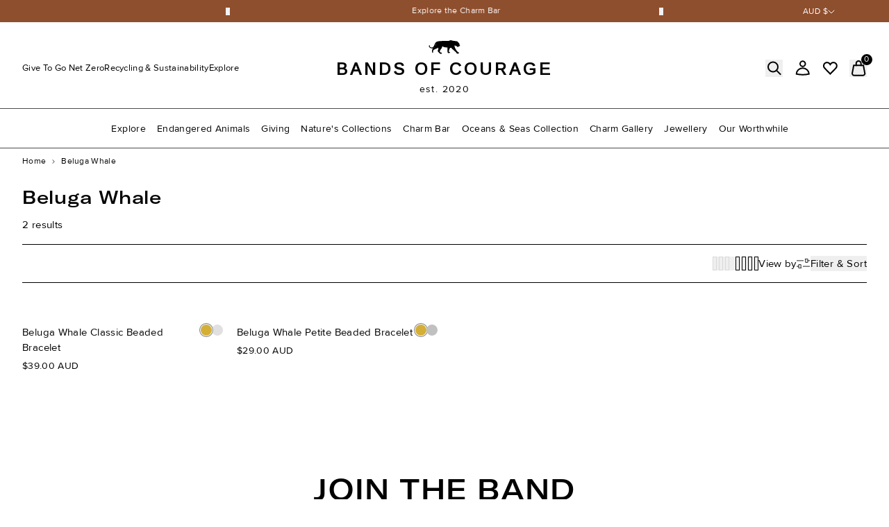

--- FILE ---
content_type: text/html; charset=utf-8
request_url: https://bandsofcourage.com/collections/beluga-whales
body_size: 72148
content:
<!doctype html>
<html lang="en">
  <head>
    <meta charset="utf-8">
    <meta http-equiv="X-UA-Compatible" content="IE=edge">
    <meta name="viewport" content="width=device-width, initial-scale=1">
<link rel="icon" type="image/png" href="//bandsofcourage.com/cdn/shop/t/13/assets/favicon-96x96.png?v=134262984711886355031747840440" sizes="96x96" />
<link rel="icon" type="image/svg+xml" href="//bandsofcourage.com/cdn/shop/t/13/assets/favicon.svg?v=29483080688681130191747840441" />
<link rel="shortcut icon" href="//bandsofcourage.com/cdn/shop/t/13/assets/favicon.ico?v=146660001853127746741747840440" />
<link rel="apple-touch-icon" sizes="180x180" href="//bandsofcourage.com/cdn/shop/t/13/assets/apple-touch-icon.png?v=65556253011064964361747840440" />
<meta name="apple-mobile-web-app-title" content="Bands of Courage" />
<link rel="manifest" href="//bandsofcourage.com/cdn/shop/t/13/assets/site.webmanifest?v=115303555699337042751747840455" />

<link rel="preconnect" href="https://cdn.shopify.com" crossorigin>
<link rel="preconnect" href="https://fonts.shopifycdn.com" crossorigin>
<link rel="preconnect" href="https://bandsofcourage.com" crossorigin>
<link rel="preconnect" href="https://cdn.jsdelivr.net" crossorigin>
<link rel="dns-prefetch" href="https://cdn.shopify.com">
<link rel="dns-prefetch" href="https://fonts.googleapis.com">
<link rel="dns-prefetch" href="https://fonts.gstatic.com">

<meta http-equiv="x-dns-prefetch-control" content="on">
<link rel="canonical" href="https://bandsofcourage.com/collections/beluga-whales">
<title>Beluga Whale</title>
<meta name="description" content="Bands of Courage">


<meta property="og:site_name" content="Bands of Courage">
<meta property="og:url" content="https://bandsofcourage.com/collections/beluga-whales">
<meta property="og:title" content="Beluga Whale">
<meta property="og:type" content="product.group">
<meta property="og:description" content="Bands of Courage creates unique and sustainable jewellery and handmade gifts to beat climate change by planting 10 trees for each one, to make the best Birthday and Christmas presents for your loved ones including men, women and children, enabling sustainable fashion to inspire people."><meta name="twitter:card" content="summary_large_image">
<meta name="twitter:title" content="Beluga Whale">
<meta name="twitter:description" content="Bands of Courage creates unique and sustainable jewellery and handmade gifts to beat climate change by planting 10 trees for each one, to make the best Birthday and Christmas presents for your loved ones including men, women and children, enabling sustainable fashion to inspire people.">




  <meta http-equiv="Cache-Control" content="public, max-age=3600">

<link rel="preload" href="//bandsofcourage.com/cdn/shop/t/13/assets/theme.css?v=100872521701435320371764174168" as="style" onload="this.onload=null;this.rel='stylesheet'">
<noscript><link rel="stylesheet" href="//bandsofcourage.com/cdn/shop/t/13/assets/theme.css?v=100872521701435320371764174168"></noscript><script>
  if ('serviceWorker' in navigator) {
    window.addEventListener('load', function() {
      navigator.serviceWorker.register('/sw.js')
        .then(function(registration) {
          console.log('SW registered: ', registration);
        })
        .catch(function(registrationError) {
          console.log('SW registration failed: ', registrationError);
        });
    });
  }
</script>



  <link href="//bandsofcourage.com/cdn/shop/t/13/assets/theme.css" rel="stylesheet" type="text/css" media="all" />

<script type="text/javascript">
      window.routes = {
        cart_add_url: '/cart/add',
        cart_change_url: '/cart/change',
        cart_update_url: '/cart/update',
        cart_url: '/cart',
        product_recommendations_url: '/recommendations/products',
        predictive_search_url: '/search/suggest'
      };

      window.themeSettings = {
        standard_tree_count: 10
      };

      window.themeData = {
        cartId: ''
      };

      document.addEventListener('DOMContentLoaded', function() {
        // Set class to define if iOS device. Browsers must refresh to detect iOS changes
        if (!!navigator.platform && /iPad|iPhone|iPod/.test(navigator.platform)) {
          const body = document.body || document.documentElement;
          body.classList.add('is-iOS');
        }

        document.addEventListener('click', function(event) {
          if (event.target.classList.contains('klaviyo_form_trigger')) {
            event.preventDefault();
            window._klOnsite = window._klOnsite || []; 
            window._klOnsite.push(['openForm', 'R6tKrr']);
          }
        });
      });
    </script>

    <style>
      body {
        
          cursor: url('//bandsofcourage.com/cdn/shop/t/13/assets/custom-cursor.svg?v=47315203153706053991752499769'), auto!important;
        
      }
    </style>

    <script>window.performance && window.performance.mark && window.performance.mark('shopify.content_for_header.start');</script><meta name="facebook-domain-verification" content="hwl7inug3g2tde7v33gjnikhzpcqse">
<meta name="facebook-domain-verification" content="lowa44itcbv75voajuezwu4l7esk7q">
<meta name="google-site-verification" content="a8k5YcBZw2vsCNKav3kuoOYwr6yQ6X_goWY9s7etJcI">
<meta id="shopify-digital-wallet" name="shopify-digital-wallet" content="/26926350469/digital_wallets/dialog">
<meta name="shopify-checkout-api-token" content="788073da01d8c3a51589104b5c8956cf">
<meta id="in-context-paypal-metadata" data-shop-id="26926350469" data-venmo-supported="false" data-environment="production" data-locale="en_US" data-paypal-v4="true" data-currency="AUD">
<link rel="alternate" type="application/atom+xml" title="Feed" href="/collections/beluga-whales.atom" />
<link rel="alternate" type="application/json+oembed" href="https://bandsofcourage.com/collections/beluga-whales.oembed">
<script async="async" src="/checkouts/internal/preloads.js?locale=en-AU"></script>
<link rel="preconnect" href="https://shop.app" crossorigin="anonymous">
<script async="async" src="https://shop.app/checkouts/internal/preloads.js?locale=en-AU&shop_id=26926350469" crossorigin="anonymous"></script>
<script id="apple-pay-shop-capabilities" type="application/json">{"shopId":26926350469,"countryCode":"AU","currencyCode":"AUD","merchantCapabilities":["supports3DS"],"merchantId":"gid:\/\/shopify\/Shop\/26926350469","merchantName":"Bands of Courage","requiredBillingContactFields":["postalAddress","email","phone"],"requiredShippingContactFields":["postalAddress","email","phone"],"shippingType":"shipping","supportedNetworks":["visa","masterCard","amex","jcb"],"total":{"type":"pending","label":"Bands of Courage","amount":"1.00"},"shopifyPaymentsEnabled":true,"supportsSubscriptions":true}</script>
<script id="shopify-features" type="application/json">{"accessToken":"788073da01d8c3a51589104b5c8956cf","betas":["rich-media-storefront-analytics"],"domain":"bandsofcourage.com","predictiveSearch":true,"shopId":26926350469,"locale":"en"}</script>
<script>var Shopify = Shopify || {};
Shopify.shop = "bandsofcourage.myshopify.com";
Shopify.locale = "en";
Shopify.currency = {"active":"AUD","rate":"1.0"};
Shopify.country = "AU";
Shopify.theme = {"name":"bands-of-courage\/main","id":142224523415,"schema_name":"Bands of Courage","schema_version":"1.0.0","theme_store_id":null,"role":"main"};
Shopify.theme.handle = "null";
Shopify.theme.style = {"id":null,"handle":null};
Shopify.cdnHost = "bandsofcourage.com/cdn";
Shopify.routes = Shopify.routes || {};
Shopify.routes.root = "/";</script>
<script type="module">!function(o){(o.Shopify=o.Shopify||{}).modules=!0}(window);</script>
<script>!function(o){function n(){var o=[];function n(){o.push(Array.prototype.slice.apply(arguments))}return n.q=o,n}var t=o.Shopify=o.Shopify||{};t.loadFeatures=n(),t.autoloadFeatures=n()}(window);</script>
<script>
  window.ShopifyPay = window.ShopifyPay || {};
  window.ShopifyPay.apiHost = "shop.app\/pay";
  window.ShopifyPay.redirectState = null;
</script>
<script id="shop-js-analytics" type="application/json">{"pageType":"collection"}</script>
<script defer="defer" async type="module" src="//bandsofcourage.com/cdn/shopifycloud/shop-js/modules/v2/client.init-shop-cart-sync_BT-GjEfc.en.esm.js"></script>
<script defer="defer" async type="module" src="//bandsofcourage.com/cdn/shopifycloud/shop-js/modules/v2/chunk.common_D58fp_Oc.esm.js"></script>
<script defer="defer" async type="module" src="//bandsofcourage.com/cdn/shopifycloud/shop-js/modules/v2/chunk.modal_xMitdFEc.esm.js"></script>
<script type="module">
  await import("//bandsofcourage.com/cdn/shopifycloud/shop-js/modules/v2/client.init-shop-cart-sync_BT-GjEfc.en.esm.js");
await import("//bandsofcourage.com/cdn/shopifycloud/shop-js/modules/v2/chunk.common_D58fp_Oc.esm.js");
await import("//bandsofcourage.com/cdn/shopifycloud/shop-js/modules/v2/chunk.modal_xMitdFEc.esm.js");

  window.Shopify.SignInWithShop?.initShopCartSync?.({"fedCMEnabled":true,"windoidEnabled":true});

</script>
<script>
  window.Shopify = window.Shopify || {};
  if (!window.Shopify.featureAssets) window.Shopify.featureAssets = {};
  window.Shopify.featureAssets['shop-js'] = {"shop-cart-sync":["modules/v2/client.shop-cart-sync_DZOKe7Ll.en.esm.js","modules/v2/chunk.common_D58fp_Oc.esm.js","modules/v2/chunk.modal_xMitdFEc.esm.js"],"init-fed-cm":["modules/v2/client.init-fed-cm_B6oLuCjv.en.esm.js","modules/v2/chunk.common_D58fp_Oc.esm.js","modules/v2/chunk.modal_xMitdFEc.esm.js"],"shop-cash-offers":["modules/v2/client.shop-cash-offers_D2sdYoxE.en.esm.js","modules/v2/chunk.common_D58fp_Oc.esm.js","modules/v2/chunk.modal_xMitdFEc.esm.js"],"shop-login-button":["modules/v2/client.shop-login-button_QeVjl5Y3.en.esm.js","modules/v2/chunk.common_D58fp_Oc.esm.js","modules/v2/chunk.modal_xMitdFEc.esm.js"],"pay-button":["modules/v2/client.pay-button_DXTOsIq6.en.esm.js","modules/v2/chunk.common_D58fp_Oc.esm.js","modules/v2/chunk.modal_xMitdFEc.esm.js"],"shop-button":["modules/v2/client.shop-button_DQZHx9pm.en.esm.js","modules/v2/chunk.common_D58fp_Oc.esm.js","modules/v2/chunk.modal_xMitdFEc.esm.js"],"avatar":["modules/v2/client.avatar_BTnouDA3.en.esm.js"],"init-windoid":["modules/v2/client.init-windoid_CR1B-cfM.en.esm.js","modules/v2/chunk.common_D58fp_Oc.esm.js","modules/v2/chunk.modal_xMitdFEc.esm.js"],"init-shop-for-new-customer-accounts":["modules/v2/client.init-shop-for-new-customer-accounts_C_vY_xzh.en.esm.js","modules/v2/client.shop-login-button_QeVjl5Y3.en.esm.js","modules/v2/chunk.common_D58fp_Oc.esm.js","modules/v2/chunk.modal_xMitdFEc.esm.js"],"init-shop-email-lookup-coordinator":["modules/v2/client.init-shop-email-lookup-coordinator_BI7n9ZSv.en.esm.js","modules/v2/chunk.common_D58fp_Oc.esm.js","modules/v2/chunk.modal_xMitdFEc.esm.js"],"init-shop-cart-sync":["modules/v2/client.init-shop-cart-sync_BT-GjEfc.en.esm.js","modules/v2/chunk.common_D58fp_Oc.esm.js","modules/v2/chunk.modal_xMitdFEc.esm.js"],"shop-toast-manager":["modules/v2/client.shop-toast-manager_DiYdP3xc.en.esm.js","modules/v2/chunk.common_D58fp_Oc.esm.js","modules/v2/chunk.modal_xMitdFEc.esm.js"],"init-customer-accounts":["modules/v2/client.init-customer-accounts_D9ZNqS-Q.en.esm.js","modules/v2/client.shop-login-button_QeVjl5Y3.en.esm.js","modules/v2/chunk.common_D58fp_Oc.esm.js","modules/v2/chunk.modal_xMitdFEc.esm.js"],"init-customer-accounts-sign-up":["modules/v2/client.init-customer-accounts-sign-up_iGw4briv.en.esm.js","modules/v2/client.shop-login-button_QeVjl5Y3.en.esm.js","modules/v2/chunk.common_D58fp_Oc.esm.js","modules/v2/chunk.modal_xMitdFEc.esm.js"],"shop-follow-button":["modules/v2/client.shop-follow-button_CqMgW2wH.en.esm.js","modules/v2/chunk.common_D58fp_Oc.esm.js","modules/v2/chunk.modal_xMitdFEc.esm.js"],"checkout-modal":["modules/v2/client.checkout-modal_xHeaAweL.en.esm.js","modules/v2/chunk.common_D58fp_Oc.esm.js","modules/v2/chunk.modal_xMitdFEc.esm.js"],"shop-login":["modules/v2/client.shop-login_D91U-Q7h.en.esm.js","modules/v2/chunk.common_D58fp_Oc.esm.js","modules/v2/chunk.modal_xMitdFEc.esm.js"],"lead-capture":["modules/v2/client.lead-capture_BJmE1dJe.en.esm.js","modules/v2/chunk.common_D58fp_Oc.esm.js","modules/v2/chunk.modal_xMitdFEc.esm.js"],"payment-terms":["modules/v2/client.payment-terms_Ci9AEqFq.en.esm.js","modules/v2/chunk.common_D58fp_Oc.esm.js","modules/v2/chunk.modal_xMitdFEc.esm.js"]};
</script>
<script>(function() {
  var isLoaded = false;
  function asyncLoad() {
    if (isLoaded) return;
    isLoaded = true;
    var urls = ["https:\/\/s3.amazonaws.com\/els-apps\/countup\/js\/app.js?shop=bandsofcourage.myshopify.com","https:\/\/wishlisthero-assets.revampco.com\/store-front\/bundle2.js?shop=bandsofcourage.myshopify.com"];
    for (var i = 0; i < urls.length; i++) {
      var s = document.createElement('script');
      s.type = 'text/javascript';
      s.async = true;
      s.src = urls[i];
      var x = document.getElementsByTagName('script')[0];
      x.parentNode.insertBefore(s, x);
    }
  };
  if(window.attachEvent) {
    window.attachEvent('onload', asyncLoad);
  } else {
    window.addEventListener('load', asyncLoad, false);
  }
})();</script>
<script id="__st">var __st={"a":26926350469,"offset":39600,"reqid":"adb1ac81-f0d3-497c-b00b-58753e6d5bf8-1769110158","pageurl":"bandsofcourage.com\/collections\/beluga-whales","u":"e60b1c26e471","p":"collection","rtyp":"collection","rid":294636191895};</script>
<script>window.ShopifyPaypalV4VisibilityTracking = true;</script>
<script id="captcha-bootstrap">!function(){'use strict';const t='contact',e='account',n='new_comment',o=[[t,t],['blogs',n],['comments',n],[t,'customer']],c=[[e,'customer_login'],[e,'guest_login'],[e,'recover_customer_password'],[e,'create_customer']],r=t=>t.map((([t,e])=>`form[action*='/${t}']:not([data-nocaptcha='true']) input[name='form_type'][value='${e}']`)).join(','),a=t=>()=>t?[...document.querySelectorAll(t)].map((t=>t.form)):[];function s(){const t=[...o],e=r(t);return a(e)}const i='password',u='form_key',d=['recaptcha-v3-token','g-recaptcha-response','h-captcha-response',i],f=()=>{try{return window.sessionStorage}catch{return}},m='__shopify_v',_=t=>t.elements[u];function p(t,e,n=!1){try{const o=window.sessionStorage,c=JSON.parse(o.getItem(e)),{data:r}=function(t){const{data:e,action:n}=t;return t[m]||n?{data:e,action:n}:{data:t,action:n}}(c);for(const[e,n]of Object.entries(r))t.elements[e]&&(t.elements[e].value=n);n&&o.removeItem(e)}catch(o){console.error('form repopulation failed',{error:o})}}const l='form_type',E='cptcha';function T(t){t.dataset[E]=!0}const w=window,h=w.document,L='Shopify',v='ce_forms',y='captcha';let A=!1;((t,e)=>{const n=(g='f06e6c50-85a8-45c8-87d0-21a2b65856fe',I='https://cdn.shopify.com/shopifycloud/storefront-forms-hcaptcha/ce_storefront_forms_captcha_hcaptcha.v1.5.2.iife.js',D={infoText:'Protected by hCaptcha',privacyText:'Privacy',termsText:'Terms'},(t,e,n)=>{const o=w[L][v],c=o.bindForm;if(c)return c(t,g,e,D).then(n);var r;o.q.push([[t,g,e,D],n]),r=I,A||(h.body.append(Object.assign(h.createElement('script'),{id:'captcha-provider',async:!0,src:r})),A=!0)});var g,I,D;w[L]=w[L]||{},w[L][v]=w[L][v]||{},w[L][v].q=[],w[L][y]=w[L][y]||{},w[L][y].protect=function(t,e){n(t,void 0,e),T(t)},Object.freeze(w[L][y]),function(t,e,n,w,h,L){const[v,y,A,g]=function(t,e,n){const i=e?o:[],u=t?c:[],d=[...i,...u],f=r(d),m=r(i),_=r(d.filter((([t,e])=>n.includes(e))));return[a(f),a(m),a(_),s()]}(w,h,L),I=t=>{const e=t.target;return e instanceof HTMLFormElement?e:e&&e.form},D=t=>v().includes(t);t.addEventListener('submit',(t=>{const e=I(t);if(!e)return;const n=D(e)&&!e.dataset.hcaptchaBound&&!e.dataset.recaptchaBound,o=_(e),c=g().includes(e)&&(!o||!o.value);(n||c)&&t.preventDefault(),c&&!n&&(function(t){try{if(!f())return;!function(t){const e=f();if(!e)return;const n=_(t);if(!n)return;const o=n.value;o&&e.removeItem(o)}(t);const e=Array.from(Array(32),(()=>Math.random().toString(36)[2])).join('');!function(t,e){_(t)||t.append(Object.assign(document.createElement('input'),{type:'hidden',name:u})),t.elements[u].value=e}(t,e),function(t,e){const n=f();if(!n)return;const o=[...t.querySelectorAll(`input[type='${i}']`)].map((({name:t})=>t)),c=[...d,...o],r={};for(const[a,s]of new FormData(t).entries())c.includes(a)||(r[a]=s);n.setItem(e,JSON.stringify({[m]:1,action:t.action,data:r}))}(t,e)}catch(e){console.error('failed to persist form',e)}}(e),e.submit())}));const S=(t,e)=>{t&&!t.dataset[E]&&(n(t,e.some((e=>e===t))),T(t))};for(const o of['focusin','change'])t.addEventListener(o,(t=>{const e=I(t);D(e)&&S(e,y())}));const B=e.get('form_key'),M=e.get(l),P=B&&M;t.addEventListener('DOMContentLoaded',(()=>{const t=y();if(P)for(const e of t)e.elements[l].value===M&&p(e,B);[...new Set([...A(),...v().filter((t=>'true'===t.dataset.shopifyCaptcha))])].forEach((e=>S(e,t)))}))}(h,new URLSearchParams(w.location.search),n,t,e,['guest_login'])})(!0,!0)}();</script>
<script integrity="sha256-4kQ18oKyAcykRKYeNunJcIwy7WH5gtpwJnB7kiuLZ1E=" data-source-attribution="shopify.loadfeatures" defer="defer" src="//bandsofcourage.com/cdn/shopifycloud/storefront/assets/storefront/load_feature-a0a9edcb.js" crossorigin="anonymous"></script>
<script crossorigin="anonymous" defer="defer" src="//bandsofcourage.com/cdn/shopifycloud/storefront/assets/shopify_pay/storefront-65b4c6d7.js?v=20250812"></script>
<script data-source-attribution="shopify.dynamic_checkout.dynamic.init">var Shopify=Shopify||{};Shopify.PaymentButton=Shopify.PaymentButton||{isStorefrontPortableWallets:!0,init:function(){window.Shopify.PaymentButton.init=function(){};var t=document.createElement("script");t.src="https://bandsofcourage.com/cdn/shopifycloud/portable-wallets/latest/portable-wallets.en.js",t.type="module",document.head.appendChild(t)}};
</script>
<script data-source-attribution="shopify.dynamic_checkout.buyer_consent">
  function portableWalletsHideBuyerConsent(e){var t=document.getElementById("shopify-buyer-consent"),n=document.getElementById("shopify-subscription-policy-button");t&&n&&(t.classList.add("hidden"),t.setAttribute("aria-hidden","true"),n.removeEventListener("click",e))}function portableWalletsShowBuyerConsent(e){var t=document.getElementById("shopify-buyer-consent"),n=document.getElementById("shopify-subscription-policy-button");t&&n&&(t.classList.remove("hidden"),t.removeAttribute("aria-hidden"),n.addEventListener("click",e))}window.Shopify?.PaymentButton&&(window.Shopify.PaymentButton.hideBuyerConsent=portableWalletsHideBuyerConsent,window.Shopify.PaymentButton.showBuyerConsent=portableWalletsShowBuyerConsent);
</script>
<script data-source-attribution="shopify.dynamic_checkout.cart.bootstrap">document.addEventListener("DOMContentLoaded",(function(){function t(){return document.querySelector("shopify-accelerated-checkout-cart, shopify-accelerated-checkout")}if(t())Shopify.PaymentButton.init();else{new MutationObserver((function(e,n){t()&&(Shopify.PaymentButton.init(),n.disconnect())})).observe(document.body,{childList:!0,subtree:!0})}}));
</script>
<script id='scb4127' type='text/javascript' async='' src='https://bandsofcourage.com/cdn/shopifycloud/privacy-banner/storefront-banner.js'></script><link id="shopify-accelerated-checkout-styles" rel="stylesheet" media="screen" href="https://bandsofcourage.com/cdn/shopifycloud/portable-wallets/latest/accelerated-checkout-backwards-compat.css" crossorigin="anonymous">
<style id="shopify-accelerated-checkout-cart">
        #shopify-buyer-consent {
  margin-top: 1em;
  display: inline-block;
  width: 100%;
}

#shopify-buyer-consent.hidden {
  display: none;
}

#shopify-subscription-policy-button {
  background: none;
  border: none;
  padding: 0;
  text-decoration: underline;
  font-size: inherit;
  cursor: pointer;
}

#shopify-subscription-policy-button::before {
  box-shadow: none;
}

      </style>

<script>window.performance && window.performance.mark && window.performance.mark('shopify.content_for_header.end');</script>
  <!-- BEGIN app block: shopify://apps/klaviyo-email-marketing-sms/blocks/klaviyo-onsite-embed/2632fe16-c075-4321-a88b-50b567f42507 -->












  <script async src="https://static.klaviyo.com/onsite/js/Xb8UtB/klaviyo.js?company_id=Xb8UtB"></script>
  <script>!function(){if(!window.klaviyo){window._klOnsite=window._klOnsite||[];try{window.klaviyo=new Proxy({},{get:function(n,i){return"push"===i?function(){var n;(n=window._klOnsite).push.apply(n,arguments)}:function(){for(var n=arguments.length,o=new Array(n),w=0;w<n;w++)o[w]=arguments[w];var t="function"==typeof o[o.length-1]?o.pop():void 0,e=new Promise((function(n){window._klOnsite.push([i].concat(o,[function(i){t&&t(i),n(i)}]))}));return e}}})}catch(n){window.klaviyo=window.klaviyo||[],window.klaviyo.push=function(){var n;(n=window._klOnsite).push.apply(n,arguments)}}}}();</script>

  




  <script>
    window.klaviyoReviewsProductDesignMode = false
  </script>







<!-- END app block --><!-- BEGIN app block: shopify://apps/wishlist-hero/blocks/app-embed/a9a5079b-59e8-47cb-b659-ecf1c60b9b72 -->


<script type="text/javascript">
  
    window.wishlisthero_buttonProdPageClasses = [];
  
  
    window.wishlisthero_cartDotClasses = [];
  
</script>
<!-- BEGIN app snippet: extraStyles -->

<style>
  .wishlisthero-floating {
    position: absolute;
    top: 5px;
    z-index: 21;
    border-radius: 100%;
    width: fit-content;
    right: 5px;
    left: auto;
    &.wlh-left-btn {
      left: 5px !important;
      right: auto !important;
    }
    &.wlh-right-btn {
      right: 5px !important;
      left: auto !important;
    }
    
  }
  @media(min-width:1300px) {
    .product-item__link.product-item__image--margins .wishlisthero-floating, {
      
        left: 50% !important;
        margin-left: -295px;
      
    }
  }
  .MuiTypography-h1,.MuiTypography-h2,.MuiTypography-h3,.MuiTypography-h4,.MuiTypography-h5,.MuiTypography-h6,.MuiButton-root,.MuiCardHeader-title a {
    font-family: ,  !important;
  }
</style>






<!-- END app snippet -->
<!-- BEGIN app snippet: renderAssets -->

  <link rel="preload" href="https://cdn.shopify.com/extensions/019badc7-12fe-783e-9dfe-907190f91114/wishlist-hero-81/assets/default.css" as="style" onload="this.onload=null;this.rel='stylesheet'">
  <noscript><link href="//cdn.shopify.com/extensions/019badc7-12fe-783e-9dfe-907190f91114/wishlist-hero-81/assets/default.css" rel="stylesheet" type="text/css" media="all" /></noscript>
  <script defer src="https://cdn.shopify.com/extensions/019badc7-12fe-783e-9dfe-907190f91114/wishlist-hero-81/assets/default.js"></script>
<!-- END app snippet -->


<script type="text/javascript">
  try{
  
    var scr_bdl_path = "https://cdn.shopify.com/extensions/019badc7-12fe-783e-9dfe-907190f91114/wishlist-hero-81/assets/bundle2.js";
    window._wh_asset_path = scr_bdl_path.substring(0,scr_bdl_path.lastIndexOf("/")) + "/";
  

  }catch(e){ console.log(e)}
  try{

  
    window.WishListHero_setting = {"ButtonColor":"rgb(144, 86, 162)","IconColor":"rgba(255, 255, 255, 1)","IconType":"Heart","IconTypeNum":"1","ThrdParty_Trans_active":false,"ButtonTextBeforeAdding":"Add to wishlist","ButtonTextAfterAdding":"ADDED TO WISHLIST","AnimationAfterAddition":"None","ButtonTextAddToCart":"ADD TO CART","ButtonTextOutOfStock":"OUT OF STOCK","ButtonTextAddAllToCart":"ADD ALL TO CART","ButtonTextRemoveAllToCart":"REMOVE ALL FROM WISHLIST","AddedProductNotificationText":"Product added to wishlist successfully","AddedProductToCartNotificationText":"Product added to cart successfully","ViewCartLinkText":"View Cart","SharePopup_TitleText":"Share My wishlist","SharePopup_shareBtnText":"Share wishlist","SharePopup_shareHederText":"Share on Social Networks","SharePopup_shareCopyText":"Or copy Wishlist link to share","SharePopup_shareCancelBtnText":"cancel","SharePopup_shareCopyBtnText":"copy","SharePopup_shareCopiedText":"Copied","SendEMailPopup_BtnText":"send email","SendEMailPopup_FromText":"Your Name","SendEMailPopup_ToText":"To email","SendEMailPopup_BodyText":"Note","SendEMailPopup_SendBtnText":"send","SendEMailPopup_SendNotificationText":"email sent successfully","SendEMailPopup_TitleText":"Send My Wislist via Email","AddProductMessageText":"Are you sure you want to add all items to cart ?","RemoveProductMessageText":"Are you sure you want to remove this item from your wishlist ?","RemoveAllProductMessageText":"Are you sure you want to remove all items from your wishlist ?","RemovedProductNotificationText":"Product removed from wishlist successfully","AddAllOutOfStockProductNotificationText":"There seems to have been an issue adding items to cart, please try again later","RemovePopupOkText":"ok","RemovePopup_HeaderText":"ARE YOU SURE?","ViewWishlistText":"View wishlist","EmptyWishlistText":"there are no items in this wishlist","BuyNowButtonText":"Buy Now","BuyNowButtonColor":"rgb(144, 86, 162)","BuyNowTextButtonColor":"rgb(255, 255, 255)","Wishlist_Title":"My Wishlist","WishlistHeaderTitleAlignment":"Left","WishlistProductImageSize":"Normal","PriceColor":"rgb(0, 122, 206)","HeaderFontSize":"30","PriceFontSize":"18","ProductNameFontSize":"16","LaunchPointType":"header_menu","DisplayWishlistAs":"seprate_page","DisplayButtonAs":"button_with_icon","PopupSize":"md","ButtonUserConfirmationState":"skipped","ButtonColorAndStyleConfirmationState":"","HideAddToCartButton":false,"NoRedirectAfterAddToCart":false,"DisableGuestCustomer":false,"LoginPopupContent":"Please login to save your wishlist across devices.","LoginPopupLoginBtnText":"Login","LoginPopupContentFontSize":"20","NotificationPopupPosition":"right","WishlistButtonTextColor":"rgba(255, 255, 255, 1)","EnableRemoveFromWishlistAfterAddButtonText":"Remove from wishlist","_id":"68513d812b1655d74ea9b503","EnableCollection":false,"EnableShare":true,"RemovePowerBy":false,"EnableFBPixel":false,"EnableGTagIntegration":false,"EnableKlaviyoOnsiteTracking":false,"DisapleApp":false,"FloatPointPossition":"bottom_right","HeartStateToggle":true,"HeaderMenuItemsIndicator":true,"EnableRemoveFromWishlistAfterAdd":true,"Shop":"bandsofcourage.myshopify.com","shop":"bandsofcourage.myshopify.com","Status":"Active","Plan":"GOLD"};
    if(typeof(window.WishListHero_setting_theme_override) != "undefined"){
                                                                                window.WishListHero_setting = {
                                                                                    ...window.WishListHero_setting,
                                                                                    ...window.WishListHero_setting_theme_override
                                                                                };
                                                                            }
                                                                            // Done

  

  }catch(e){ console.error('Error loading config',e); }
</script>


  <script src="https://cdn.shopify.com/extensions/019badc7-12fe-783e-9dfe-907190f91114/wishlist-hero-81/assets/bundle2.js" defer></script>



<script type="text/javascript">
  if (!window.__wishlistHeroArriveScriptLoaded) {
    window.__wishlistHeroArriveScriptLoaded = true;
    function wh_loadScript(scriptUrl) {
      const script = document.createElement('script'); script.src = scriptUrl;
      document.body.appendChild(script);
      return new Promise((res, rej) => { script.onload = function () { res(); }; script.onerror = function () { rej(); } });
    }
  }
  document.addEventListener("DOMContentLoaded", () => {
      wh_loadScript('https://cdn.shopify.com/extensions/019badc7-12fe-783e-9dfe-907190f91114/wishlist-hero-81/assets/arrive.min.js').then(function () {
          document.arrive('.wishlist-hero-custom-button', function (wishlistButton) {
              var ev = new
                  CustomEvent('wishlist-hero-add-to-custom-element', { detail: wishlistButton }); document.dispatchEvent(ev);
          });
      });
  });
</script>


<!-- BEGIN app snippet: TransArray -->
<script>
  window.WLH_reload_translations = function() {
    let _wlh_res = {};
    if (window.WishListHero_setting && window.WishListHero_setting['ThrdParty_Trans_active']) {

      
        

        window.WishListHero_setting["ButtonTextBeforeAdding"] = "";
        _wlh_res["ButtonTextBeforeAdding"] = "";
        

        window.WishListHero_setting["ButtonTextAfterAdding"] = "";
        _wlh_res["ButtonTextAfterAdding"] = "";
        

        window.WishListHero_setting["ButtonTextAddToCart"] = "";
        _wlh_res["ButtonTextAddToCart"] = "";
        

        window.WishListHero_setting["ButtonTextOutOfStock"] = "";
        _wlh_res["ButtonTextOutOfStock"] = "";
        

        window.WishListHero_setting["ButtonTextAddAllToCart"] = "";
        _wlh_res["ButtonTextAddAllToCart"] = "";
        

        window.WishListHero_setting["ButtonTextRemoveAllToCart"] = "";
        _wlh_res["ButtonTextRemoveAllToCart"] = "";
        

        window.WishListHero_setting["AddedProductNotificationText"] = "";
        _wlh_res["AddedProductNotificationText"] = "";
        

        window.WishListHero_setting["AddedProductToCartNotificationText"] = "";
        _wlh_res["AddedProductToCartNotificationText"] = "";
        

        window.WishListHero_setting["ViewCartLinkText"] = "";
        _wlh_res["ViewCartLinkText"] = "";
        

        window.WishListHero_setting["SharePopup_TitleText"] = "";
        _wlh_res["SharePopup_TitleText"] = "";
        

        window.WishListHero_setting["SharePopup_shareBtnText"] = "";
        _wlh_res["SharePopup_shareBtnText"] = "";
        

        window.WishListHero_setting["SharePopup_shareHederText"] = "";
        _wlh_res["SharePopup_shareHederText"] = "";
        

        window.WishListHero_setting["SharePopup_shareCopyText"] = "";
        _wlh_res["SharePopup_shareCopyText"] = "";
        

        window.WishListHero_setting["SharePopup_shareCancelBtnText"] = "";
        _wlh_res["SharePopup_shareCancelBtnText"] = "";
        

        window.WishListHero_setting["SharePopup_shareCopyBtnText"] = "";
        _wlh_res["SharePopup_shareCopyBtnText"] = "";
        

        window.WishListHero_setting["SendEMailPopup_BtnText"] = "";
        _wlh_res["SendEMailPopup_BtnText"] = "";
        

        window.WishListHero_setting["SendEMailPopup_FromText"] = "";
        _wlh_res["SendEMailPopup_FromText"] = "";
        

        window.WishListHero_setting["SendEMailPopup_ToText"] = "";
        _wlh_res["SendEMailPopup_ToText"] = "";
        

        window.WishListHero_setting["SendEMailPopup_BodyText"] = "";
        _wlh_res["SendEMailPopup_BodyText"] = "";
        

        window.WishListHero_setting["SendEMailPopup_SendBtnText"] = "";
        _wlh_res["SendEMailPopup_SendBtnText"] = "";
        

        window.WishListHero_setting["SendEMailPopup_SendNotificationText"] = "";
        _wlh_res["SendEMailPopup_SendNotificationText"] = "";
        

        window.WishListHero_setting["SendEMailPopup_TitleText"] = "";
        _wlh_res["SendEMailPopup_TitleText"] = "";
        

        window.WishListHero_setting["AddProductMessageText"] = "";
        _wlh_res["AddProductMessageText"] = "";
        

        window.WishListHero_setting["RemoveProductMessageText"] = "";
        _wlh_res["RemoveProductMessageText"] = "";
        

        window.WishListHero_setting["RemoveAllProductMessageText"] = "";
        _wlh_res["RemoveAllProductMessageText"] = "";
        

        window.WishListHero_setting["RemovedProductNotificationText"] = "";
        _wlh_res["RemovedProductNotificationText"] = "";
        

        window.WishListHero_setting["AddAllOutOfStockProductNotificationText"] = "";
        _wlh_res["AddAllOutOfStockProductNotificationText"] = "";
        

        window.WishListHero_setting["RemovePopupOkText"] = "";
        _wlh_res["RemovePopupOkText"] = "";
        

        window.WishListHero_setting["RemovePopup_HeaderText"] = "";
        _wlh_res["RemovePopup_HeaderText"] = "";
        

        window.WishListHero_setting["ViewWishlistText"] = "";
        _wlh_res["ViewWishlistText"] = "";
        

        window.WishListHero_setting["EmptyWishlistText"] = "";
        _wlh_res["EmptyWishlistText"] = "";
        

        window.WishListHero_setting["BuyNowButtonText"] = "";
        _wlh_res["BuyNowButtonText"] = "";
        

        window.WishListHero_setting["Wishlist_Title"] = "";
        _wlh_res["Wishlist_Title"] = "";
        

        window.WishListHero_setting["LoginPopupContent"] = "";
        _wlh_res["LoginPopupContent"] = "";
        

        window.WishListHero_setting["LoginPopupLoginBtnText"] = "";
        _wlh_res["LoginPopupLoginBtnText"] = "";
        

        window.WishListHero_setting["EnableRemoveFromWishlistAfterAddButtonText"] = "";
        _wlh_res["EnableRemoveFromWishlistAfterAddButtonText"] = "";
        

        window.WishListHero_setting["LowStockEmailSubject"] = "";
        _wlh_res["LowStockEmailSubject"] = "";
        

        window.WishListHero_setting["OnSaleEmailSubject"] = "";
        _wlh_res["OnSaleEmailSubject"] = "";
        

        window.WishListHero_setting["SharePopup_shareCopiedText"] = "";
        _wlh_res["SharePopup_shareCopiedText"] = "";
    }
    return _wlh_res;
  }
  window.WLH_reload_translations();
</script><!-- END app snippet -->

<!-- END app block --><!-- BEGIN app block: shopify://apps/judge-me-reviews/blocks/judgeme_core/61ccd3b1-a9f2-4160-9fe9-4fec8413e5d8 --><!-- Start of Judge.me Core -->






<link rel="dns-prefetch" href="https://cdnwidget.judge.me">
<link rel="dns-prefetch" href="https://cdn.judge.me">
<link rel="dns-prefetch" href="https://cdn1.judge.me">
<link rel="dns-prefetch" href="https://api.judge.me">

<script data-cfasync='false' class='jdgm-settings-script'>window.jdgmSettings={"pagination":5,"disable_web_reviews":false,"badge_no_review_text":"No reviews","badge_n_reviews_text":"{{ n }} review/reviews","badge_star_color":"#8E4F2E","hide_badge_preview_if_no_reviews":true,"badge_hide_text":true,"enforce_center_preview_badge":false,"widget_title":"Reviews","widget_open_form_text":"Write a review","widget_close_form_text":"Cancel review","widget_refresh_page_text":"Refresh page","widget_summary_text":"Based on {{ number_of_reviews }} review/reviews","widget_no_review_text":"Be the first to write a review","widget_name_field_text":"Display name","widget_verified_name_field_text":"Verified Name (public)","widget_name_placeholder_text":"Display name","widget_required_field_error_text":"This field is required.","widget_email_field_text":"Email address","widget_verified_email_field_text":"Verified Email (private, can not be edited)","widget_email_placeholder_text":"Your email address","widget_email_field_error_text":"Please enter a valid email address.","widget_rating_field_text":"Rating","widget_review_title_field_text":"Review Title","widget_review_title_placeholder_text":"Give your review a title","widget_review_body_field_text":"Review content","widget_review_body_placeholder_text":"Start writing here...","widget_pictures_field_text":"Picture/Video (optional)","widget_submit_review_text":"Submit Review","widget_submit_verified_review_text":"Submit Verified Review","widget_submit_success_msg_with_auto_publish":"Thank you! Please refresh the page in a few moments to see your review. You can remove or edit your review by logging into \u003ca href='https://judge.me/login' target='_blank' rel='nofollow noopener'\u003eJudge.me\u003c/a\u003e","widget_submit_success_msg_no_auto_publish":"Thank you! Your review will be published as soon as it is approved by the shop admin. You can remove or edit your review by logging into \u003ca href='https://judge.me/login' target='_blank' rel='nofollow noopener'\u003eJudge.me\u003c/a\u003e","widget_show_default_reviews_out_of_total_text":"Showing {{ n_reviews_shown }} out of {{ n_reviews }} reviews.","widget_show_all_link_text":"Show all","widget_show_less_link_text":"Show less","widget_author_said_text":"{{ reviewer_name }} said:","widget_days_text":"{{ n }} days ago","widget_weeks_text":"{{ n }} week/weeks ago","widget_months_text":"{{ n }} month/months ago","widget_years_text":"{{ n }} year/years ago","widget_yesterday_text":"Yesterday","widget_today_text":"Today","widget_replied_text":"\u003e\u003e {{ shop_name }} replied:","widget_read_more_text":"Read more","widget_reviewer_name_as_initial":"","widget_rating_filter_color":"#fbcd0a","widget_rating_filter_see_all_text":"See all reviews","widget_sorting_most_recent_text":"Most Recent","widget_sorting_highest_rating_text":"Highest Rating","widget_sorting_lowest_rating_text":"Lowest Rating","widget_sorting_with_pictures_text":"Only Pictures","widget_sorting_most_helpful_text":"Most Helpful","widget_open_question_form_text":"Ask a question","widget_reviews_subtab_text":"Reviews","widget_questions_subtab_text":"Questions","widget_question_label_text":"Question","widget_answer_label_text":"Answer","widget_question_placeholder_text":"Write your question here","widget_submit_question_text":"Submit Question","widget_question_submit_success_text":"Thank you for your question! We will notify you once it gets answered.","widget_star_color":"#8E4F2E","verified_badge_text":"Verified","verified_badge_bg_color":"","verified_badge_text_color":"","verified_badge_placement":"left-of-reviewer-name","widget_review_max_height":"","widget_hide_border":true,"widget_social_share":false,"widget_thumb":false,"widget_review_location_show":true,"widget_location_format":"country_only","all_reviews_include_out_of_store_products":true,"all_reviews_out_of_store_text":"(out of store)","all_reviews_pagination":100,"all_reviews_product_name_prefix_text":"about","enable_review_pictures":true,"enable_question_anwser":false,"widget_theme":"leex","review_date_format":"mm/dd/yyyy","default_sort_method":"most-recent","widget_product_reviews_subtab_text":"Product Reviews","widget_shop_reviews_subtab_text":"Shop Reviews","widget_other_products_reviews_text":"Reviews for other products","widget_store_reviews_subtab_text":"Store reviews","widget_no_store_reviews_text":"This store hasn't received any reviews yet","widget_web_restriction_product_reviews_text":"This product hasn't received any reviews yet","widget_no_items_text":"No items found","widget_show_more_text":"Show more","widget_write_a_store_review_text":"Write a Store Review","widget_other_languages_heading":"Reviews in Other Languages","widget_translate_review_text":"Translate review to {{ language }}","widget_translating_review_text":"Translating...","widget_show_original_translation_text":"Show original ({{ language }})","widget_translate_review_failed_text":"Review couldn't be translated.","widget_translate_review_retry_text":"Retry","widget_translate_review_try_again_later_text":"Try again later","show_product_url_for_grouped_product":false,"widget_sorting_pictures_first_text":"Pictures First","show_pictures_on_all_rev_page_mobile":false,"show_pictures_on_all_rev_page_desktop":false,"floating_tab_hide_mobile_install_preference":false,"floating_tab_button_name":"★ Reviews","floating_tab_title":"Let customers speak for us","floating_tab_button_color":"","floating_tab_button_background_color":"","floating_tab_url":"","floating_tab_url_enabled":false,"floating_tab_tab_style":"text","all_reviews_text_badge_text":"Customers rate us {{ shop.metafields.judgeme.all_reviews_rating | round: 1 }}/5 based on {{ shop.metafields.judgeme.all_reviews_count }} reviews.","all_reviews_text_badge_text_branded_style":"{{ shop.metafields.judgeme.all_reviews_rating | round: 1 }} out of 5 stars based on {{ shop.metafields.judgeme.all_reviews_count }} reviews","is_all_reviews_text_badge_a_link":false,"show_stars_for_all_reviews_text_badge":false,"all_reviews_text_badge_url":"","all_reviews_text_style":"branded","all_reviews_text_color_style":"judgeme_brand_color","all_reviews_text_color":"#108474","all_reviews_text_show_jm_brand":false,"featured_carousel_show_header":true,"featured_carousel_title":"Let customers speak for us","testimonials_carousel_title":"Customers are saying","videos_carousel_title":"Real customer stories","cards_carousel_title":"Customers are saying","featured_carousel_count_text":"from {{ n }} reviews","featured_carousel_add_link_to_all_reviews_page":false,"featured_carousel_url":"","featured_carousel_show_images":true,"featured_carousel_autoslide_interval":5,"featured_carousel_arrows_on_the_sides":false,"featured_carousel_height":250,"featured_carousel_width":80,"featured_carousel_image_size":0,"featured_carousel_image_height":250,"featured_carousel_arrow_color":"#eeeeee","verified_count_badge_style":"branded","verified_count_badge_orientation":"horizontal","verified_count_badge_color_style":"judgeme_brand_color","verified_count_badge_color":"#108474","is_verified_count_badge_a_link":false,"verified_count_badge_url":"","verified_count_badge_show_jm_brand":true,"widget_rating_preset_default":5,"widget_first_sub_tab":"product-reviews","widget_show_histogram":false,"widget_histogram_use_custom_color":false,"widget_pagination_use_custom_color":true,"widget_star_use_custom_color":false,"widget_verified_badge_use_custom_color":false,"widget_write_review_use_custom_color":false,"picture_reminder_submit_button":"Upload Pictures","enable_review_videos":false,"mute_video_by_default":false,"widget_sorting_videos_first_text":"Videos First","widget_review_pending_text":"Pending","featured_carousel_items_for_large_screen":3,"social_share_options_order":"Facebook,Twitter","remove_microdata_snippet":false,"disable_json_ld":false,"enable_json_ld_products":false,"preview_badge_show_question_text":false,"preview_badge_no_question_text":"No questions","preview_badge_n_question_text":"{{ number_of_questions }} question/questions","qa_badge_show_icon":false,"qa_badge_position":"same-row","remove_judgeme_branding":true,"widget_add_search_bar":false,"widget_search_bar_placeholder":"Search","widget_sorting_verified_only_text":"Verified only","featured_carousel_theme":"card","featured_carousel_show_rating":true,"featured_carousel_show_title":true,"featured_carousel_show_body":true,"featured_carousel_show_date":false,"featured_carousel_show_reviewer":true,"featured_carousel_show_product":false,"featured_carousel_header_background_color":"#108474","featured_carousel_header_text_color":"#ffffff","featured_carousel_name_product_separator":"reviewed","featured_carousel_full_star_background":"#108474","featured_carousel_empty_star_background":"#dadada","featured_carousel_vertical_theme_background":"#f9fafb","featured_carousel_verified_badge_enable":true,"featured_carousel_verified_badge_color":"#108474","featured_carousel_border_style":"round","featured_carousel_review_line_length_limit":3,"featured_carousel_more_reviews_button_text":"Read more reviews","featured_carousel_view_product_button_text":"View product","all_reviews_page_load_reviews_on":"scroll","all_reviews_page_load_more_text":"Load More Reviews","disable_fb_tab_reviews":false,"enable_ajax_cdn_cache":false,"widget_advanced_speed_features":5,"widget_public_name_text":"displayed publicly like","default_reviewer_name":"John Smith","default_reviewer_name_has_non_latin":true,"widget_reviewer_anonymous":"Anonymous","medals_widget_title":"Judge.me Review Medals","medals_widget_background_color":"#f9fafb","medals_widget_position":"footer_all_pages","medals_widget_border_color":"#f9fafb","medals_widget_verified_text_position":"left","medals_widget_use_monochromatic_version":false,"medals_widget_elements_color":"#108474","show_reviewer_avatar":false,"widget_invalid_yt_video_url_error_text":"Not a YouTube video URL","widget_max_length_field_error_text":"Please enter no more than {0} characters.","widget_show_country_flag":true,"widget_show_collected_via_shop_app":true,"widget_verified_by_shop_badge_style":"light","widget_verified_by_shop_text":"Verified by Shop","widget_show_photo_gallery":true,"widget_load_with_code_splitting":true,"widget_ugc_install_preference":false,"widget_ugc_title":"Made by us, Shared by you","widget_ugc_subtitle":"Tag us to see your picture featured in our page","widget_ugc_arrows_color":"#ffffff","widget_ugc_primary_button_text":"Buy Now","widget_ugc_primary_button_background_color":"#108474","widget_ugc_primary_button_text_color":"#ffffff","widget_ugc_primary_button_border_width":"0","widget_ugc_primary_button_border_style":"none","widget_ugc_primary_button_border_color":"#108474","widget_ugc_primary_button_border_radius":"25","widget_ugc_secondary_button_text":"Load More","widget_ugc_secondary_button_background_color":"#ffffff","widget_ugc_secondary_button_text_color":"#108474","widget_ugc_secondary_button_border_width":"2","widget_ugc_secondary_button_border_style":"solid","widget_ugc_secondary_button_border_color":"#108474","widget_ugc_secondary_button_border_radius":"25","widget_ugc_reviews_button_text":"View Reviews","widget_ugc_reviews_button_background_color":"#ffffff","widget_ugc_reviews_button_text_color":"#108474","widget_ugc_reviews_button_border_width":"2","widget_ugc_reviews_button_border_style":"solid","widget_ugc_reviews_button_border_color":"#108474","widget_ugc_reviews_button_border_radius":"25","widget_ugc_reviews_button_link_to":"judgeme-reviews-page","widget_ugc_show_post_date":true,"widget_ugc_max_width":"800","widget_rating_metafield_value_type":true,"widget_primary_color":"#8D4F2E","widget_enable_secondary_color":false,"widget_secondary_color":"#edf5f5","widget_summary_average_rating_text":"{{ average_rating }}","widget_media_grid_title":"Customer photos \u0026 videos","widget_media_grid_see_more_text":"See more","widget_round_style":true,"widget_show_product_medals":false,"widget_verified_by_judgeme_text":"Verified by Judge.me","widget_show_store_medals":true,"widget_verified_by_judgeme_text_in_store_medals":"Verified by Judge.me","widget_media_field_exceed_quantity_message":"Sorry, we can only accept {{ max_media }} for one review.","widget_media_field_exceed_limit_message":"{{ file_name }} is too large, please select a {{ media_type }} less than {{ size_limit }}MB.","widget_review_submitted_text":"Review Submitted!","widget_question_submitted_text":"Question Submitted!","widget_close_form_text_question":"Cancel","widget_write_your_answer_here_text":"Write your answer here","widget_enabled_branded_link":true,"widget_show_collected_by_judgeme":false,"widget_reviewer_name_color":"#000000","widget_write_review_text_color":"#000000","widget_write_review_bg_color":"#FFFFFF","widget_collected_by_judgeme_text":"collected by Judge.me","widget_pagination_type":"standard","widget_load_more_text":"Load More","widget_load_more_color":"#8D4F2E","widget_full_review_text":"Full Review","widget_read_more_reviews_text":"Read More Reviews","widget_read_questions_text":"Read Questions","widget_questions_and_answers_text":"Questions \u0026 Answers","widget_verified_by_text":"Verified by","widget_verified_text":"Verified","widget_number_of_reviews_text":"{{ number_of_reviews }} reviews","widget_back_button_text":"Back","widget_next_button_text":"Next","widget_custom_forms_filter_button":"Filters","custom_forms_style":"horizontal","widget_show_review_information":false,"how_reviews_are_collected":"How reviews are collected?","widget_show_review_keywords":false,"widget_gdpr_statement":"How we use your data: We'll only contact you about the review you left, and only if necessary. By submitting your review, you agree to Judge.me's \u003ca href='https://judge.me/terms' target='_blank' rel='nofollow noopener'\u003eterms\u003c/a\u003e, \u003ca href='https://judge.me/privacy' target='_blank' rel='nofollow noopener'\u003eprivacy\u003c/a\u003e and \u003ca href='https://judge.me/content-policy' target='_blank' rel='nofollow noopener'\u003econtent\u003c/a\u003e policies.","widget_multilingual_sorting_enabled":false,"widget_translate_review_content_enabled":false,"widget_translate_review_content_method":"manual","popup_widget_review_selection":"automatically_with_pictures","popup_widget_round_border_style":true,"popup_widget_show_title":true,"popup_widget_show_body":true,"popup_widget_show_reviewer":false,"popup_widget_show_product":true,"popup_widget_show_pictures":true,"popup_widget_use_review_picture":true,"popup_widget_show_on_home_page":true,"popup_widget_show_on_product_page":true,"popup_widget_show_on_collection_page":true,"popup_widget_show_on_cart_page":true,"popup_widget_position":"bottom_left","popup_widget_first_review_delay":5,"popup_widget_duration":5,"popup_widget_interval":5,"popup_widget_review_count":5,"popup_widget_hide_on_mobile":true,"review_snippet_widget_round_border_style":true,"review_snippet_widget_card_color":"#FFFFFF","review_snippet_widget_slider_arrows_background_color":"#FFFFFF","review_snippet_widget_slider_arrows_color":"#000000","review_snippet_widget_star_color":"#108474","show_product_variant":true,"all_reviews_product_variant_label_text":"Variant: ","widget_show_verified_branding":true,"widget_ai_summary_title":"Customers say","widget_ai_summary_disclaimer":"AI-powered review summary based on recent customer reviews","widget_show_ai_summary":false,"widget_show_ai_summary_bg":false,"widget_show_review_title_input":false,"redirect_reviewers_invited_via_email":"external_form","request_store_review_after_product_review":false,"request_review_other_products_in_order":false,"review_form_color_scheme":"default","review_form_corner_style":"square","review_form_star_color":{},"review_form_text_color":"#333333","review_form_background_color":"#ffffff","review_form_field_background_color":"#fafafa","review_form_button_color":{},"review_form_button_text_color":"#ffffff","review_form_modal_overlay_color":"#000000","review_content_screen_title_text":"How would you rate this product?","review_content_introduction_text":"We would love it if you would share a bit about your experience.","store_review_form_title_text":"How would you rate this store?","store_review_form_introduction_text":"We would love it if you would share a bit about your experience.","show_review_guidance_text":true,"one_star_review_guidance_text":"Poor","five_star_review_guidance_text":"Great","customer_information_screen_title_text":"About you","customer_information_introduction_text":"Please tell us more about you.","custom_questions_screen_title_text":"Your experience in more detail","custom_questions_introduction_text":"Here are a few questions to help us understand more about your experience.","review_submitted_screen_title_text":"Thanks for your review!","review_submitted_screen_thank_you_text":"We are processing it and it will appear on the store soon.","review_submitted_screen_email_verification_text":"Please confirm your email by clicking the link we just sent you. This helps us keep reviews authentic.","review_submitted_request_store_review_text":"Would you like to share your experience of shopping with us?","review_submitted_review_other_products_text":"Would you like to review these products?","store_review_screen_title_text":"Would you like to share your experience of shopping with us?","store_review_introduction_text":"We value your feedback and use it to improve. Please share any thoughts or suggestions you have.","reviewer_media_screen_title_picture_text":"Share a picture","reviewer_media_introduction_picture_text":"Upload a photo to support your review.","reviewer_media_screen_title_video_text":"Share a video","reviewer_media_introduction_video_text":"Upload a video to support your review.","reviewer_media_screen_title_picture_or_video_text":"Share a picture or video","reviewer_media_introduction_picture_or_video_text":"Upload a photo or video to support your review.","reviewer_media_youtube_url_text":"Paste your Youtube URL here","advanced_settings_next_step_button_text":"Next","advanced_settings_close_review_button_text":"Close","modal_write_review_flow":false,"write_review_flow_required_text":"Required","write_review_flow_privacy_message_text":"We respect your privacy.","write_review_flow_anonymous_text":"Post review as anonymous","write_review_flow_visibility_text":"This won't be visible to other customers.","write_review_flow_multiple_selection_help_text":"Select as many as you like","write_review_flow_single_selection_help_text":"Select one option","write_review_flow_required_field_error_text":"This field is required","write_review_flow_invalid_email_error_text":"Please enter a valid email address","write_review_flow_max_length_error_text":"Max. {{ max_length }} characters.","write_review_flow_media_upload_text":"\u003cb\u003eClick to upload\u003c/b\u003e or drag and drop","write_review_flow_gdpr_statement":"We'll only contact you about your review if necessary. By submitting your review, you agree to our \u003ca href='https://judge.me/terms' target='_blank' rel='nofollow noopener'\u003eterms and conditions\u003c/a\u003e and \u003ca href='https://judge.me/privacy' target='_blank' rel='nofollow noopener'\u003eprivacy policy\u003c/a\u003e.","rating_only_reviews_enabled":false,"show_negative_reviews_help_screen":false,"new_review_flow_help_screen_rating_threshold":3,"negative_review_resolution_screen_title_text":"Tell us more","negative_review_resolution_text":"Your experience matters to us. If there were issues with your purchase, we're here to help. Feel free to reach out to us, we'd love the opportunity to make things right.","negative_review_resolution_button_text":"Contact us","negative_review_resolution_proceed_with_review_text":"Leave a review","negative_review_resolution_subject":"Issue with purchase from {{ shop_name }}.{{ order_name }}","preview_badge_collection_page_install_status":false,"widget_review_custom_css":"","preview_badge_custom_css":"","preview_badge_stars_count":"5-stars","featured_carousel_custom_css":"","floating_tab_custom_css":"","all_reviews_widget_custom_css":"","medals_widget_custom_css":"","verified_badge_custom_css":"","all_reviews_text_custom_css":"","transparency_badges_collected_via_store_invite":false,"transparency_badges_from_another_provider":false,"transparency_badges_collected_from_store_visitor":false,"transparency_badges_collected_by_verified_review_provider":false,"transparency_badges_earned_reward":false,"transparency_badges_collected_via_store_invite_text":"Review collected via store invitation","transparency_badges_from_another_provider_text":"Review collected from another provider","transparency_badges_collected_from_store_visitor_text":"Review collected from a store visitor","transparency_badges_written_in_google_text":"Review written in Google","transparency_badges_written_in_etsy_text":"Review written in Etsy","transparency_badges_written_in_shop_app_text":"Review written in Shop App","transparency_badges_earned_reward_text":"Review earned a reward for future purchase","product_review_widget_per_page":10,"widget_store_review_label_text":"Review about the store","checkout_comment_extension_title_on_product_page":"Customer Comments","checkout_comment_extension_num_latest_comment_show":5,"checkout_comment_extension_format":"name_and_timestamp","checkout_comment_customer_name":"last_initial","checkout_comment_comment_notification":true,"preview_badge_collection_page_install_preference":false,"preview_badge_home_page_install_preference":false,"preview_badge_product_page_install_preference":false,"review_widget_install_preference":"","review_carousel_install_preference":false,"floating_reviews_tab_install_preference":"none","verified_reviews_count_badge_install_preference":false,"all_reviews_text_install_preference":false,"review_widget_best_location":false,"judgeme_medals_install_preference":false,"review_widget_revamp_enabled":false,"review_widget_qna_enabled":false,"review_widget_header_theme":"minimal","review_widget_widget_title_enabled":true,"review_widget_header_text_size":"medium","review_widget_header_text_weight":"regular","review_widget_average_rating_style":"compact","review_widget_bar_chart_enabled":true,"review_widget_bar_chart_type":"numbers","review_widget_bar_chart_style":"standard","review_widget_expanded_media_gallery_enabled":false,"review_widget_reviews_section_theme":"standard","review_widget_image_style":"thumbnails","review_widget_review_image_ratio":"square","review_widget_stars_size":"medium","review_widget_verified_badge":"standard_text","review_widget_review_title_text_size":"medium","review_widget_review_text_size":"medium","review_widget_review_text_length":"medium","review_widget_number_of_columns_desktop":3,"review_widget_carousel_transition_speed":5,"review_widget_custom_questions_answers_display":"always","review_widget_button_text_color":"#FFFFFF","review_widget_text_color":"#000000","review_widget_lighter_text_color":"#7B7B7B","review_widget_corner_styling":"soft","review_widget_review_word_singular":"review","review_widget_review_word_plural":"reviews","review_widget_voting_label":"Helpful?","review_widget_shop_reply_label":"Reply from {{ shop_name }}:","review_widget_filters_title":"Filters","qna_widget_question_word_singular":"Question","qna_widget_question_word_plural":"Questions","qna_widget_answer_reply_label":"Answer from {{ answerer_name }}:","qna_content_screen_title_text":"Ask a question about this product","qna_widget_question_required_field_error_text":"Please enter your question.","qna_widget_flow_gdpr_statement":"We'll only contact you about your question if necessary. By submitting your question, you agree to our \u003ca href='https://judge.me/terms' target='_blank' rel='nofollow noopener'\u003eterms and conditions\u003c/a\u003e and \u003ca href='https://judge.me/privacy' target='_blank' rel='nofollow noopener'\u003eprivacy policy\u003c/a\u003e.","qna_widget_question_submitted_text":"Thanks for your question!","qna_widget_close_form_text_question":"Close","qna_widget_question_submit_success_text":"We’ll notify you by email when your question is answered.","all_reviews_widget_v2025_enabled":false,"all_reviews_widget_v2025_header_theme":"default","all_reviews_widget_v2025_widget_title_enabled":true,"all_reviews_widget_v2025_header_text_size":"medium","all_reviews_widget_v2025_header_text_weight":"regular","all_reviews_widget_v2025_average_rating_style":"compact","all_reviews_widget_v2025_bar_chart_enabled":true,"all_reviews_widget_v2025_bar_chart_type":"numbers","all_reviews_widget_v2025_bar_chart_style":"standard","all_reviews_widget_v2025_expanded_media_gallery_enabled":false,"all_reviews_widget_v2025_show_store_medals":true,"all_reviews_widget_v2025_show_photo_gallery":true,"all_reviews_widget_v2025_show_review_keywords":false,"all_reviews_widget_v2025_show_ai_summary":false,"all_reviews_widget_v2025_show_ai_summary_bg":false,"all_reviews_widget_v2025_add_search_bar":false,"all_reviews_widget_v2025_default_sort_method":"most-recent","all_reviews_widget_v2025_reviews_per_page":10,"all_reviews_widget_v2025_reviews_section_theme":"default","all_reviews_widget_v2025_image_style":"thumbnails","all_reviews_widget_v2025_review_image_ratio":"square","all_reviews_widget_v2025_stars_size":"medium","all_reviews_widget_v2025_verified_badge":"bold_badge","all_reviews_widget_v2025_review_title_text_size":"medium","all_reviews_widget_v2025_review_text_size":"medium","all_reviews_widget_v2025_review_text_length":"medium","all_reviews_widget_v2025_number_of_columns_desktop":3,"all_reviews_widget_v2025_carousel_transition_speed":5,"all_reviews_widget_v2025_custom_questions_answers_display":"always","all_reviews_widget_v2025_show_product_variant":false,"all_reviews_widget_v2025_show_reviewer_avatar":true,"all_reviews_widget_v2025_reviewer_name_as_initial":"","all_reviews_widget_v2025_review_location_show":false,"all_reviews_widget_v2025_location_format":"","all_reviews_widget_v2025_show_country_flag":false,"all_reviews_widget_v2025_verified_by_shop_badge_style":"light","all_reviews_widget_v2025_social_share":false,"all_reviews_widget_v2025_social_share_options_order":"Facebook,Twitter,LinkedIn,Pinterest","all_reviews_widget_v2025_pagination_type":"standard","all_reviews_widget_v2025_button_text_color":"#FFFFFF","all_reviews_widget_v2025_text_color":"#000000","all_reviews_widget_v2025_lighter_text_color":"#7B7B7B","all_reviews_widget_v2025_corner_styling":"soft","all_reviews_widget_v2025_title":"Customer reviews","all_reviews_widget_v2025_ai_summary_title":"Customers say about this store","all_reviews_widget_v2025_no_review_text":"Be the first to write a review","platform":"shopify","branding_url":"https://app.judge.me/reviews","branding_text":"Powered by Judge.me","locale":"en","reply_name":"Bands of Courage","widget_version":"3.0","footer":true,"autopublish":true,"review_dates":true,"enable_custom_form":false,"shop_locale":"en","enable_multi_locales_translations":true,"show_review_title_input":false,"review_verification_email_status":"always","can_be_branded":true,"reply_name_text":"Bands of Courage"};</script> <style class='jdgm-settings-style'>.jdgm-xx{left:0}:root{--jdgm-primary-color: #8D4F2E;--jdgm-secondary-color: rgba(141,79,46,0.1);--jdgm-star-color: #8E4F2E;--jdgm-write-review-text-color: #000000;--jdgm-write-review-bg-color: #FFFFFF;--jdgm-paginate-color: #8D4F2E;--jdgm-border-radius: 10;--jdgm-reviewer-name-color: #000000}.jdgm-histogram__bar-content{background-color:#8D4F2E}.jdgm-rev[data-verified-buyer=true] .jdgm-rev__icon.jdgm-rev__icon:after,.jdgm-rev__buyer-badge.jdgm-rev__buyer-badge{color:white;background-color:#8D4F2E}.jdgm-review-widget--small .jdgm-gallery.jdgm-gallery .jdgm-gallery__thumbnail-link:nth-child(8) .jdgm-gallery__thumbnail-wrapper.jdgm-gallery__thumbnail-wrapper:before{content:"See more"}@media only screen and (min-width: 768px){.jdgm-gallery.jdgm-gallery .jdgm-gallery__thumbnail-link:nth-child(8) .jdgm-gallery__thumbnail-wrapper.jdgm-gallery__thumbnail-wrapper:before{content:"See more"}}.jdgm-preview-badge .jdgm-star.jdgm-star{color:#8E4F2E}.jdgm-prev-badge[data-average-rating='0.00']{display:none !important}.jdgm-prev-badge__text{display:none !important}.jdgm-rev .jdgm-rev__icon{display:none !important}.jdgm-widget.jdgm-all-reviews-widget,.jdgm-widget .jdgm-rev-widg{border:none;padding:0}.jdgm-author-all-initials{display:none !important}.jdgm-author-last-initial{display:none !important}.jdgm-rev-widg__title{visibility:hidden}.jdgm-rev-widg__summary-text{visibility:hidden}.jdgm-prev-badge__text{visibility:hidden}.jdgm-rev__prod-link-prefix:before{content:'about'}.jdgm-rev__variant-label:before{content:'Variant: '}.jdgm-rev__out-of-store-text:before{content:'(out of store)'}@media only screen and (min-width: 768px){.jdgm-rev__pics .jdgm-rev_all-rev-page-picture-separator,.jdgm-rev__pics .jdgm-rev__product-picture{display:none}}@media only screen and (max-width: 768px){.jdgm-rev__pics .jdgm-rev_all-rev-page-picture-separator,.jdgm-rev__pics .jdgm-rev__product-picture{display:none}}.jdgm-preview-badge[data-template="product"]{display:none !important}.jdgm-preview-badge[data-template="collection"]{display:none !important}.jdgm-preview-badge[data-template="index"]{display:none !important}.jdgm-review-widget[data-from-snippet="true"]{display:none !important}.jdgm-verified-count-badget[data-from-snippet="true"]{display:none !important}.jdgm-carousel-wrapper[data-from-snippet="true"]{display:none !important}.jdgm-all-reviews-text[data-from-snippet="true"]{display:none !important}.jdgm-medals-section[data-from-snippet="true"]{display:none !important}.jdgm-ugc-media-wrapper[data-from-snippet="true"]{display:none !important}.jdgm-histogram{display:none !important}.jdgm-widget .jdgm-sort-dropdown-wrapper{margin-top:12px}.jdgm-rev__transparency-badge[data-badge-type="review_collected_via_store_invitation"]{display:none !important}.jdgm-rev__transparency-badge[data-badge-type="review_collected_from_another_provider"]{display:none !important}.jdgm-rev__transparency-badge[data-badge-type="review_collected_from_store_visitor"]{display:none !important}.jdgm-rev__transparency-badge[data-badge-type="review_written_in_etsy"]{display:none !important}.jdgm-rev__transparency-badge[data-badge-type="review_written_in_google_business"]{display:none !important}.jdgm-rev__transparency-badge[data-badge-type="review_written_in_shop_app"]{display:none !important}.jdgm-rev__transparency-badge[data-badge-type="review_earned_for_future_purchase"]{display:none !important}.jdgm-review-snippet-widget .jdgm-rev-snippet-widget__cards-container .jdgm-rev-snippet-card{border-radius:8px;background:#fff}.jdgm-review-snippet-widget .jdgm-rev-snippet-widget__cards-container .jdgm-rev-snippet-card__rev-rating .jdgm-star{color:#108474}.jdgm-review-snippet-widget .jdgm-rev-snippet-widget__prev-btn,.jdgm-review-snippet-widget .jdgm-rev-snippet-widget__next-btn{border-radius:50%;background:#fff}.jdgm-review-snippet-widget .jdgm-rev-snippet-widget__prev-btn>svg,.jdgm-review-snippet-widget .jdgm-rev-snippet-widget__next-btn>svg{fill:#000}.jdgm-full-rev-modal.rev-snippet-widget .jm-mfp-container .jm-mfp-content,.jdgm-full-rev-modal.rev-snippet-widget .jm-mfp-container .jdgm-full-rev__icon,.jdgm-full-rev-modal.rev-snippet-widget .jm-mfp-container .jdgm-full-rev__pic-img,.jdgm-full-rev-modal.rev-snippet-widget .jm-mfp-container .jdgm-full-rev__reply{border-radius:8px}.jdgm-full-rev-modal.rev-snippet-widget .jm-mfp-container .jdgm-full-rev[data-verified-buyer="true"] .jdgm-full-rev__icon::after{border-radius:8px}.jdgm-full-rev-modal.rev-snippet-widget .jm-mfp-container .jdgm-full-rev .jdgm-rev__buyer-badge{border-radius:calc( 8px / 2 )}.jdgm-full-rev-modal.rev-snippet-widget .jm-mfp-container .jdgm-full-rev .jdgm-full-rev__replier::before{content:'Bands of Courage'}.jdgm-full-rev-modal.rev-snippet-widget .jm-mfp-container .jdgm-full-rev .jdgm-full-rev__product-button{border-radius:calc( 8px * 6 )}
</style> <style class='jdgm-settings-style'></style> <script data-cfasync="false" type="text/javascript" async src="https://cdnwidget.judge.me/shopify_v2/leex.js" id="judgeme_widget_leex_js"></script>
<link id="judgeme_widget_leex_css" rel="stylesheet" type="text/css" media="nope!" onload="this.media='all'" href="https://cdnwidget.judge.me/widget_v3/theme/leex.css">

  
  
  
  <style class='jdgm-miracle-styles'>
  @-webkit-keyframes jdgm-spin{0%{-webkit-transform:rotate(0deg);-ms-transform:rotate(0deg);transform:rotate(0deg)}100%{-webkit-transform:rotate(359deg);-ms-transform:rotate(359deg);transform:rotate(359deg)}}@keyframes jdgm-spin{0%{-webkit-transform:rotate(0deg);-ms-transform:rotate(0deg);transform:rotate(0deg)}100%{-webkit-transform:rotate(359deg);-ms-transform:rotate(359deg);transform:rotate(359deg)}}@font-face{font-family:'JudgemeStar';src:url("[data-uri]") format("woff");font-weight:normal;font-style:normal}.jdgm-star{font-family:'JudgemeStar';display:inline !important;text-decoration:none !important;padding:0 4px 0 0 !important;margin:0 !important;font-weight:bold;opacity:1;-webkit-font-smoothing:antialiased;-moz-osx-font-smoothing:grayscale}.jdgm-star:hover{opacity:1}.jdgm-star:last-of-type{padding:0 !important}.jdgm-star.jdgm--on:before{content:"\e000"}.jdgm-star.jdgm--off:before{content:"\e001"}.jdgm-star.jdgm--half:before{content:"\e002"}.jdgm-widget *{margin:0;line-height:1.4;-webkit-box-sizing:border-box;-moz-box-sizing:border-box;box-sizing:border-box;-webkit-overflow-scrolling:touch}.jdgm-hidden{display:none !important;visibility:hidden !important}.jdgm-temp-hidden{display:none}.jdgm-spinner{width:40px;height:40px;margin:auto;border-radius:50%;border-top:2px solid #eee;border-right:2px solid #eee;border-bottom:2px solid #eee;border-left:2px solid #ccc;-webkit-animation:jdgm-spin 0.8s infinite linear;animation:jdgm-spin 0.8s infinite linear}.jdgm-spinner:empty{display:block}.jdgm-prev-badge{display:block !important}

</style>


  
  
   


<script data-cfasync='false' class='jdgm-script'>
!function(e){window.jdgm=window.jdgm||{},jdgm.CDN_HOST="https://cdnwidget.judge.me/",jdgm.CDN_HOST_ALT="https://cdn2.judge.me/cdn/widget_frontend/",jdgm.API_HOST="https://api.judge.me/",jdgm.CDN_BASE_URL="https://cdn.shopify.com/extensions/019be6a6-320f-7c73-92c7-4f8bef39e89f/judgeme-extensions-312/assets/",
jdgm.docReady=function(d){(e.attachEvent?"complete"===e.readyState:"loading"!==e.readyState)?
setTimeout(d,0):e.addEventListener("DOMContentLoaded",d)},jdgm.loadCSS=function(d,t,o,a){
!o&&jdgm.loadCSS.requestedUrls.indexOf(d)>=0||(jdgm.loadCSS.requestedUrls.push(d),
(a=e.createElement("link")).rel="stylesheet",a.class="jdgm-stylesheet",a.media="nope!",
a.href=d,a.onload=function(){this.media="all",t&&setTimeout(t)},e.body.appendChild(a))},
jdgm.loadCSS.requestedUrls=[],jdgm.loadJS=function(e,d){var t=new XMLHttpRequest;
t.onreadystatechange=function(){4===t.readyState&&(Function(t.response)(),d&&d(t.response))},
t.open("GET",e),t.onerror=function(){if(e.indexOf(jdgm.CDN_HOST)===0&&jdgm.CDN_HOST_ALT!==jdgm.CDN_HOST){var f=e.replace(jdgm.CDN_HOST,jdgm.CDN_HOST_ALT);jdgm.loadJS(f,d)}},t.send()},jdgm.docReady((function(){(window.jdgmLoadCSS||e.querySelectorAll(
".jdgm-widget, .jdgm-all-reviews-page").length>0)&&(jdgmSettings.widget_load_with_code_splitting?
parseFloat(jdgmSettings.widget_version)>=3?jdgm.loadCSS(jdgm.CDN_HOST+"widget_v3/base.css"):
jdgm.loadCSS(jdgm.CDN_HOST+"widget/base.css"):jdgm.loadCSS(jdgm.CDN_HOST+"shopify_v2.css"),
jdgm.loadJS(jdgm.CDN_HOST+"loa"+"der.js"))}))}(document);
</script>
<noscript><link rel="stylesheet" type="text/css" media="all" href="https://cdnwidget.judge.me/shopify_v2.css"></noscript>

<!-- BEGIN app snippet: theme_fix_tags --><script>
  (function() {
    var jdgmThemeFixes = null;
    if (!jdgmThemeFixes) return;
    var thisThemeFix = jdgmThemeFixes[Shopify.theme.id];
    if (!thisThemeFix) return;

    if (thisThemeFix.html) {
      document.addEventListener("DOMContentLoaded", function() {
        var htmlDiv = document.createElement('div');
        htmlDiv.classList.add('jdgm-theme-fix-html');
        htmlDiv.innerHTML = thisThemeFix.html;
        document.body.append(htmlDiv);
      });
    };

    if (thisThemeFix.css) {
      var styleTag = document.createElement('style');
      styleTag.classList.add('jdgm-theme-fix-style');
      styleTag.innerHTML = thisThemeFix.css;
      document.head.append(styleTag);
    };

    if (thisThemeFix.js) {
      var scriptTag = document.createElement('script');
      scriptTag.classList.add('jdgm-theme-fix-script');
      scriptTag.innerHTML = thisThemeFix.js;
      document.head.append(scriptTag);
    };
  })();
</script>
<!-- END app snippet -->
<!-- End of Judge.me Core -->



<!-- END app block --><!-- BEGIN app block: shopify://apps/sales-countup/blocks/embed/89c80bfc-f6af-424a-a310-bff500702731 -->
  <script>
    if(typeof Els === 'undefined') var Els = {};
    if(typeof Els.cup === 'undefined') Els.cup = {};
    Els.cup.params = {
      money_format: "${{amount}} AUD",
      product: null
    };
    Els.cup.settings = {"counters":[{"id":3271,"shop_id":2947,"enabled":1,"name":"Your Impact","message":"<p style=\"text-align:center;\"><span style=\"font-size: 36px;\"><strong>Your Impact</strong></span></p>","aggregated":1,"custom_position":1,"target":"all","from":null,"to":null,"settings":{"widgets":[{"title":"Trees planted","imgUrl":"https://cdn.shopify.com/s/files/1/0093/0476/8548/files/icon-71.png?v=1589902967","parameter":"{{items_sold}}","transformDataStatus":true,"expression":"(value *10) + 1415270","value":"{{ex0}}","readyValue":"2051940"},{"title":"Job Days Created","imgUrl":"https://cdn.shopify.com/s/files/1/0093/0476/8548/files/icon-80.png?v=1589903007","parameter":"{{items_sold}}","transformDataStatus":true,"expression":"value + (443670/10) +43580","value":"{{ex1}}","readyValue":"151614"},{"title":"Tonnes of CO2 Recycled","imgUrl":"https://cdn.shopify.com/s/files/1/0093/0476/8548/files/icon-83.png?v=1589903007","parameter":"{{items_sold}}","transformDataStatus":true,"expression":"((value*10) + (400090 + 53640 + 43580)) *0.31","value":"{{ex2}}","readyValue":"351533.8"}],"widgetSettings":{"enableAnimation":false,"backgroundColorRgba":"rgba(246,245,245,0.00)","wrapperBackgroundColorRgba":"rgba(255,255,255,0.00)","textColorRgba":"rgba(0,0,0,1.00)","numberSize":45,"textSize":30,"blockBorderRadius":150,"wrapperBorderRadius":150,"blockWidth":"600","blockWidthUnit":"px","blockMargin":"-8","blockMarginUnit":"px","blockPadding":"5","blockPaddingUnit":"px"}},"raw_html":"<div style=\"border-radius:150px;background-color:rgba(255,255,255,0.00)\" class=\"els-cup-pw\"><div class=\"counter-area\" style=\"opacity:1;pointer-events:auto\"><div><p style=\"text-align:center;\"><span style=\"font-size: 36px;\"><strong>Your Impact</strong></span></p></div><div class=\"els-cup-w-wrap\"><div style=\"color:rgba(0,0,0,1.00);border-radius:150px;background-color:rgba(246,245,245,0.00);width:600px;margin:-8px\" class=\"els-cup-w\" id=\"Trees planted\"><div class=\"els-cup-w-icon\" style=\"margin:5px\"><img alt=\"icon\" src=\"https://cdn.shopify.com/s/files/1/0093/0476/8548/files/icon-71.png?v=1589902967\"/></div><div class=\"els-cup-w-val\" style=\"font-size:45px;padding:5px\">{{ex0}}</div><div class=\"els-cup-w-descr\" style=\"font-size:30px;padding:5px\">Trees planted</div></div><div style=\"color:rgba(0,0,0,1.00);border-radius:150px;background-color:rgba(246,245,245,0.00);width:600px;margin:-8px\" class=\"els-cup-w\" id=\"Job Days Created\"><div class=\"els-cup-w-icon\" style=\"margin:5px\"><img alt=\"icon\" src=\"https://cdn.shopify.com/s/files/1/0093/0476/8548/files/icon-80.png?v=1589903007\"/></div><div class=\"els-cup-w-val\" style=\"font-size:45px;padding:5px\">{{ex1}}</div><div class=\"els-cup-w-descr\" style=\"font-size:30px;padding:5px\">Job Days Created</div></div><div style=\"color:rgba(0,0,0,1.00);border-radius:150px;background-color:rgba(246,245,245,0.00);width:600px;margin:-8px\" class=\"els-cup-w\" id=\"Tonnes of CO2 Recycled\"><div class=\"els-cup-w-icon\" style=\"margin:5px\"><img alt=\"icon\" src=\"https://cdn.shopify.com/s/files/1/0093/0476/8548/files/icon-83.png?v=1589903007\"/></div><div class=\"els-cup-w-val\" style=\"font-size:45px;padding:5px\">{{ex2}}</div><div class=\"els-cup-w-descr\" style=\"font-size:30px;padding:5px\">Tonnes of CO2 Recycled</div></div></div></div></div>","created_at":"2020-11-04 22:57:36","updated_at":"2025-10-29 22:44:56","last_target_updated_at":null},{"id":6125,"shop_id":2947,"enabled":1,"name":"Eco widget","message":"<p style=\"text-align:center;\"><span style=\"font-size: 36px;\"><strong>YOUR impact</strong></span></p>","aggregated":1,"custom_position":0,"target":"all","from":null,"to":null,"settings":{"widgets":[{"title":"Trees planted","imgUrl":"https://cdn.shopify.com/s/files/1/0093/0476/8548/files/icon-70.png?v=1589902969","parameter":"{{items_sold}}","transformDataStatus":true,"expression":"(value *10) +400090","value":"{{ex0}}","readyValue":"1007610"},{"title":"Co2 removed","imgUrl":"https://cdn.shopify.com/s/files/1/0093/0476/8548/files/icon-83.png?v=1589903007","parameter":"{{items_sold}}","transformDataStatus":true,"expression":"((value *10) +400090) * 0.308","value":"{{ex1}}","readyValue":"310343.88"}],"widgetSettings":{"enableAnimation":false,"backgroundColorRgba":"rgba(25500,25500,25500,1.00)","wrapperBackgroundColorRgba":"rgba(25500,25500,25500,1.00)","textColorRgba":"rgba(0,0,0,1.00)","numberSize":28,"textSize":18,"blockBorderRadius":0,"wrapperBorderRadius":0,"blockWidth":250,"blockWidthUnit":"px","blockMargin":0,"blockMarginUnit":"px","blockPadding":3,"blockPaddingUnit":"px"}},"raw_html":"<div style=\"border-radius:0px;background-color:rgba(25500,25500,25500,1.00)\" class=\"els-cup-pw\"><div class=\"counter-area\" style=\"opacity:1;pointer-events:auto\"><div><p style=\"text-align:center;\"><span style=\"font-size: 36px;\"><strong>YOUR impact</strong></span></p></div><div class=\"els-cup-w-wrap\"><div style=\"color:rgba(0,0,0,1.00);border-radius:0px;background-color:rgba(25500,25500,25500,1.00);width:250px;margin:0px\" class=\"els-cup-w\" id=\"Trees planted\"><div class=\"els-cup-w-icon\" style=\"margin:3px\"><img alt=\"icon\" src=\"https://cdn.shopify.com/s/files/1/0093/0476/8548/files/icon-70.png?v=1589902969\"/></div><div class=\"els-cup-w-val\" style=\"font-size:28px;padding:3px\">{{ex0}}</div><div class=\"els-cup-w-descr\" style=\"font-size:18px;padding:3px\">Trees planted</div></div><div style=\"color:rgba(0,0,0,1.00);border-radius:0px;background-color:rgba(25500,25500,25500,1.00);width:250px;margin:0px\" class=\"els-cup-w\" id=\"Co2 removed\"><div class=\"els-cup-w-icon\" style=\"margin:3px\"><img alt=\"icon\" src=\"https://cdn.shopify.com/s/files/1/0093/0476/8548/files/icon-83.png?v=1589903007\"/></div><div class=\"els-cup-w-val\" style=\"font-size:28px;padding:3px\">{{ex1}}</div><div class=\"els-cup-w-descr\" style=\"font-size:18px;padding:3px\">Co2 removed</div></div></div></div></div>","created_at":"2022-02-24 01:51:57","updated_at":"2025-06-24 08:23:19","last_target_updated_at":null},{"id":12096,"shop_id":2947,"enabled":1,"name":"Your Impact New","message":"<p style=\"text-align:center;\"><span style=\"font-size: 16px;\"></span></p>","aggregated":1,"custom_position":1,"target":"all","from":null,"to":null,"settings":{"widgets":[{"title":"You've planted","imgUrl":null,"parameter":"{{items_sold}}","transformDataStatus":true,"expression":"(value *10) + 1415270","value":"{{ex0}}","readyValue":"1805410"},{"title":"Job Days Created","imgUrl":null,"parameter":"{{items_sold}}","transformDataStatus":true,"expression":"value + (443670/10) +43580","value":"{{ex1}}","readyValue":"151614"},{"title":"Tonnes of CO2 Recycled","imgUrl":null,"parameter":"{{items_sold}}","transformDataStatus":true,"expression":"((value*10) + (400090 + 53640 + 43580)) * 0.308","value":"{{ex2}}","readyValue":"349265.83999999997"}],"widgetSettings":{"enableAnimation":false,"backgroundColorRgba":"rgba(255,255,255,1.00)","wrapperBackgroundColorRgba":"rgba(255,255,255,1.00)","textColorRgba":"rgba(0,0,0,1.00)","numberSize":50,"textSize":20,"blockBorderRadius":0,"wrapperBorderRadius":0,"blockWidth":"600","blockWidthUnit":"px","blockMargin":"8","blockMarginUnit":"px","blockPadding":"0","blockPaddingUnit":"px"}},"raw_html":"<div style=\"border-radius:0px;background-color:rgba(255,255,255,1.00)\" class=\"els-cup-pw\"><div class=\"counter-area\" style=\"opacity:1;pointer-events:auto\"><div><p style=\"text-align:center;\"><span style=\"font-size: 16px;\"></span></p></div><div class=\"els-cup-w-wrap\"><div style=\"color:rgba(0,0,0,1.00);border-radius:0px;background-color:rgba(255,255,255,1.00);width:600px;margin:8px\" class=\"els-cup-w\" id=\"You&#x27;ve planted\"><div class=\"els-cup-w-icon\" style=\"margin:0px\"></div><div class=\"els-cup-w-val\" style=\"font-size:50px;padding:0px\">{{ex0}}</div><div class=\"els-cup-w-descr\" style=\"font-size:20px;padding:0px\">You&#x27;ve planted</div></div><div style=\"color:rgba(0,0,0,1.00);border-radius:0px;background-color:rgba(255,255,255,1.00);width:600px;margin:8px\" class=\"els-cup-w\" id=\"Job Days Created\"><div class=\"els-cup-w-icon\" style=\"margin:0px\"></div><div class=\"els-cup-w-val\" style=\"font-size:50px;padding:0px\">{{ex1}}</div><div class=\"els-cup-w-descr\" style=\"font-size:20px;padding:0px\">Job Days Created</div></div><div style=\"color:rgba(0,0,0,1.00);border-radius:0px;background-color:rgba(255,255,255,1.00);width:600px;margin:8px\" class=\"els-cup-w\" id=\"Tonnes of CO2 Recycled\"><div class=\"els-cup-w-icon\" style=\"margin:0px\"></div><div class=\"els-cup-w-val\" style=\"font-size:50px;padding:0px\">{{ex2}}</div><div class=\"els-cup-w-descr\" style=\"font-size:20px;padding:0px\">Tonnes of CO2 Recycled</div></div></div></div></div>","created_at":"2025-05-09 09:26:27","updated_at":"2025-10-30 14:20:43","last_target_updated_at":null}],"settings":{"theme_app_extensions_enabled":1,"css":"","enabled":1}};
  </script>
  <link rel="stylesheet" href="https://cdn.shopify.com/extensions/b7752177-db47-49e4-b0b9-f16b14d7e760/sales-countup-3/assets/app.css">
  <script src="https://cdn.shopify.com/extensions/b7752177-db47-49e4-b0b9-f16b14d7e760/sales-countup-3/assets/app.js" defer></script>

  <!-- BEGIN app snippet: elscup-jsons -->



<!-- END app snippet -->


<!-- END app block --><script src="https://cdn.shopify.com/extensions/019be6a6-320f-7c73-92c7-4f8bef39e89f/judgeme-extensions-312/assets/loader.js" type="text/javascript" defer="defer"></script>
<link href="https://monorail-edge.shopifysvc.com" rel="dns-prefetch">
<script>(function(){if ("sendBeacon" in navigator && "performance" in window) {try {var session_token_from_headers = performance.getEntriesByType('navigation')[0].serverTiming.find(x => x.name == '_s').description;} catch {var session_token_from_headers = undefined;}var session_cookie_matches = document.cookie.match(/_shopify_s=([^;]*)/);var session_token_from_cookie = session_cookie_matches && session_cookie_matches.length === 2 ? session_cookie_matches[1] : "";var session_token = session_token_from_headers || session_token_from_cookie || "";function handle_abandonment_event(e) {var entries = performance.getEntries().filter(function(entry) {return /monorail-edge.shopifysvc.com/.test(entry.name);});if (!window.abandonment_tracked && entries.length === 0) {window.abandonment_tracked = true;var currentMs = Date.now();var navigation_start = performance.timing.navigationStart;var payload = {shop_id: 26926350469,url: window.location.href,navigation_start,duration: currentMs - navigation_start,session_token,page_type: "collection"};window.navigator.sendBeacon("https://monorail-edge.shopifysvc.com/v1/produce", JSON.stringify({schema_id: "online_store_buyer_site_abandonment/1.1",payload: payload,metadata: {event_created_at_ms: currentMs,event_sent_at_ms: currentMs}}));}}window.addEventListener('pagehide', handle_abandonment_event);}}());</script>
<script id="web-pixels-manager-setup">(function e(e,d,r,n,o){if(void 0===o&&(o={}),!Boolean(null===(a=null===(i=window.Shopify)||void 0===i?void 0:i.analytics)||void 0===a?void 0:a.replayQueue)){var i,a;window.Shopify=window.Shopify||{};var t=window.Shopify;t.analytics=t.analytics||{};var s=t.analytics;s.replayQueue=[],s.publish=function(e,d,r){return s.replayQueue.push([e,d,r]),!0};try{self.performance.mark("wpm:start")}catch(e){}var l=function(){var e={modern:/Edge?\/(1{2}[4-9]|1[2-9]\d|[2-9]\d{2}|\d{4,})\.\d+(\.\d+|)|Firefox\/(1{2}[4-9]|1[2-9]\d|[2-9]\d{2}|\d{4,})\.\d+(\.\d+|)|Chrom(ium|e)\/(9{2}|\d{3,})\.\d+(\.\d+|)|(Maci|X1{2}).+ Version\/(15\.\d+|(1[6-9]|[2-9]\d|\d{3,})\.\d+)([,.]\d+|)( \(\w+\)|)( Mobile\/\w+|) Safari\/|Chrome.+OPR\/(9{2}|\d{3,})\.\d+\.\d+|(CPU[ +]OS|iPhone[ +]OS|CPU[ +]iPhone|CPU IPhone OS|CPU iPad OS)[ +]+(15[._]\d+|(1[6-9]|[2-9]\d|\d{3,})[._]\d+)([._]\d+|)|Android:?[ /-](13[3-9]|1[4-9]\d|[2-9]\d{2}|\d{4,})(\.\d+|)(\.\d+|)|Android.+Firefox\/(13[5-9]|1[4-9]\d|[2-9]\d{2}|\d{4,})\.\d+(\.\d+|)|Android.+Chrom(ium|e)\/(13[3-9]|1[4-9]\d|[2-9]\d{2}|\d{4,})\.\d+(\.\d+|)|SamsungBrowser\/([2-9]\d|\d{3,})\.\d+/,legacy:/Edge?\/(1[6-9]|[2-9]\d|\d{3,})\.\d+(\.\d+|)|Firefox\/(5[4-9]|[6-9]\d|\d{3,})\.\d+(\.\d+|)|Chrom(ium|e)\/(5[1-9]|[6-9]\d|\d{3,})\.\d+(\.\d+|)([\d.]+$|.*Safari\/(?![\d.]+ Edge\/[\d.]+$))|(Maci|X1{2}).+ Version\/(10\.\d+|(1[1-9]|[2-9]\d|\d{3,})\.\d+)([,.]\d+|)( \(\w+\)|)( Mobile\/\w+|) Safari\/|Chrome.+OPR\/(3[89]|[4-9]\d|\d{3,})\.\d+\.\d+|(CPU[ +]OS|iPhone[ +]OS|CPU[ +]iPhone|CPU IPhone OS|CPU iPad OS)[ +]+(10[._]\d+|(1[1-9]|[2-9]\d|\d{3,})[._]\d+)([._]\d+|)|Android:?[ /-](13[3-9]|1[4-9]\d|[2-9]\d{2}|\d{4,})(\.\d+|)(\.\d+|)|Mobile Safari.+OPR\/([89]\d|\d{3,})\.\d+\.\d+|Android.+Firefox\/(13[5-9]|1[4-9]\d|[2-9]\d{2}|\d{4,})\.\d+(\.\d+|)|Android.+Chrom(ium|e)\/(13[3-9]|1[4-9]\d|[2-9]\d{2}|\d{4,})\.\d+(\.\d+|)|Android.+(UC? ?Browser|UCWEB|U3)[ /]?(15\.([5-9]|\d{2,})|(1[6-9]|[2-9]\d|\d{3,})\.\d+)\.\d+|SamsungBrowser\/(5\.\d+|([6-9]|\d{2,})\.\d+)|Android.+MQ{2}Browser\/(14(\.(9|\d{2,})|)|(1[5-9]|[2-9]\d|\d{3,})(\.\d+|))(\.\d+|)|K[Aa][Ii]OS\/(3\.\d+|([4-9]|\d{2,})\.\d+)(\.\d+|)/},d=e.modern,r=e.legacy,n=navigator.userAgent;return n.match(d)?"modern":n.match(r)?"legacy":"unknown"}(),u="modern"===l?"modern":"legacy",c=(null!=n?n:{modern:"",legacy:""})[u],f=function(e){return[e.baseUrl,"/wpm","/b",e.hashVersion,"modern"===e.buildTarget?"m":"l",".js"].join("")}({baseUrl:d,hashVersion:r,buildTarget:u}),m=function(e){var d=e.version,r=e.bundleTarget,n=e.surface,o=e.pageUrl,i=e.monorailEndpoint;return{emit:function(e){var a=e.status,t=e.errorMsg,s=(new Date).getTime(),l=JSON.stringify({metadata:{event_sent_at_ms:s},events:[{schema_id:"web_pixels_manager_load/3.1",payload:{version:d,bundle_target:r,page_url:o,status:a,surface:n,error_msg:t},metadata:{event_created_at_ms:s}}]});if(!i)return console&&console.warn&&console.warn("[Web Pixels Manager] No Monorail endpoint provided, skipping logging."),!1;try{return self.navigator.sendBeacon.bind(self.navigator)(i,l)}catch(e){}var u=new XMLHttpRequest;try{return u.open("POST",i,!0),u.setRequestHeader("Content-Type","text/plain"),u.send(l),!0}catch(e){return console&&console.warn&&console.warn("[Web Pixels Manager] Got an unhandled error while logging to Monorail."),!1}}}}({version:r,bundleTarget:l,surface:e.surface,pageUrl:self.location.href,monorailEndpoint:e.monorailEndpoint});try{o.browserTarget=l,function(e){var d=e.src,r=e.async,n=void 0===r||r,o=e.onload,i=e.onerror,a=e.sri,t=e.scriptDataAttributes,s=void 0===t?{}:t,l=document.createElement("script"),u=document.querySelector("head"),c=document.querySelector("body");if(l.async=n,l.src=d,a&&(l.integrity=a,l.crossOrigin="anonymous"),s)for(var f in s)if(Object.prototype.hasOwnProperty.call(s,f))try{l.dataset[f]=s[f]}catch(e){}if(o&&l.addEventListener("load",o),i&&l.addEventListener("error",i),u)u.appendChild(l);else{if(!c)throw new Error("Did not find a head or body element to append the script");c.appendChild(l)}}({src:f,async:!0,onload:function(){if(!function(){var e,d;return Boolean(null===(d=null===(e=window.Shopify)||void 0===e?void 0:e.analytics)||void 0===d?void 0:d.initialized)}()){var d=window.webPixelsManager.init(e)||void 0;if(d){var r=window.Shopify.analytics;r.replayQueue.forEach((function(e){var r=e[0],n=e[1],o=e[2];d.publishCustomEvent(r,n,o)})),r.replayQueue=[],r.publish=d.publishCustomEvent,r.visitor=d.visitor,r.initialized=!0}}},onerror:function(){return m.emit({status:"failed",errorMsg:"".concat(f," has failed to load")})},sri:function(e){var d=/^sha384-[A-Za-z0-9+/=]+$/;return"string"==typeof e&&d.test(e)}(c)?c:"",scriptDataAttributes:o}),m.emit({status:"loading"})}catch(e){m.emit({status:"failed",errorMsg:(null==e?void 0:e.message)||"Unknown error"})}}})({shopId: 26926350469,storefrontBaseUrl: "https://bandsofcourage.com",extensionsBaseUrl: "https://extensions.shopifycdn.com/cdn/shopifycloud/web-pixels-manager",monorailEndpoint: "https://monorail-edge.shopifysvc.com/unstable/produce_batch",surface: "storefront-renderer",enabledBetaFlags: ["2dca8a86"],webPixelsConfigList: [{"id":"1658912919","configuration":"{\"accountID\":\"Xb8UtB\",\"webPixelConfig\":\"eyJlbmFibGVBZGRlZFRvQ2FydEV2ZW50cyI6IHRydWV9\"}","eventPayloadVersion":"v1","runtimeContext":"STRICT","scriptVersion":"524f6c1ee37bacdca7657a665bdca589","type":"APP","apiClientId":123074,"privacyPurposes":["ANALYTICS","MARKETING"],"dataSharingAdjustments":{"protectedCustomerApprovalScopes":["read_customer_address","read_customer_email","read_customer_name","read_customer_personal_data","read_customer_phone"]}},{"id":"993067159","configuration":"{\"webPixelName\":\"Judge.me\"}","eventPayloadVersion":"v1","runtimeContext":"STRICT","scriptVersion":"34ad157958823915625854214640f0bf","type":"APP","apiClientId":683015,"privacyPurposes":["ANALYTICS"],"dataSharingAdjustments":{"protectedCustomerApprovalScopes":["read_customer_email","read_customer_name","read_customer_personal_data","read_customer_phone"]}},{"id":"545521815","configuration":"{\"config\":\"{\\\"pixel_id\\\":\\\"AW-342809171\\\",\\\"target_country\\\":\\\"AU\\\",\\\"gtag_events\\\":[{\\\"type\\\":\\\"search\\\",\\\"action_label\\\":\\\"AW-342809171\\\/4aT3COCk4uECENO0u6MB\\\"},{\\\"type\\\":\\\"begin_checkout\\\",\\\"action_label\\\":\\\"AW-342809171\\\/XHS_CN2k4uECENO0u6MB\\\"},{\\\"type\\\":\\\"view_item\\\",\\\"action_label\\\":[\\\"AW-342809171\\\/ZE2eCNek4uECENO0u6MB\\\",\\\"MC-XMM2HX3SQ8\\\"]},{\\\"type\\\":\\\"purchase\\\",\\\"action_label\\\":[\\\"AW-342809171\\\/nUJMCNSk4uECENO0u6MB\\\",\\\"MC-XMM2HX3SQ8\\\"]},{\\\"type\\\":\\\"page_view\\\",\\\"action_label\\\":[\\\"AW-342809171\\\/XOAMCNGk4uECENO0u6MB\\\",\\\"MC-XMM2HX3SQ8\\\"]},{\\\"type\\\":\\\"add_payment_info\\\",\\\"action_label\\\":\\\"AW-342809171\\\/tl5eCOOk4uECENO0u6MB\\\"},{\\\"type\\\":\\\"add_to_cart\\\",\\\"action_label\\\":\\\"AW-342809171\\\/pHCWCNqk4uECENO0u6MB\\\"}],\\\"enable_monitoring_mode\\\":false}\"}","eventPayloadVersion":"v1","runtimeContext":"OPEN","scriptVersion":"b2a88bafab3e21179ed38636efcd8a93","type":"APP","apiClientId":1780363,"privacyPurposes":[],"dataSharingAdjustments":{"protectedCustomerApprovalScopes":["read_customer_address","read_customer_email","read_customer_name","read_customer_personal_data","read_customer_phone"]}},{"id":"286490775","configuration":"{\"pixel_id\":\"4159219760858422\",\"pixel_type\":\"facebook_pixel\",\"metaapp_system_user_token\":\"-\"}","eventPayloadVersion":"v1","runtimeContext":"OPEN","scriptVersion":"ca16bc87fe92b6042fbaa3acc2fbdaa6","type":"APP","apiClientId":2329312,"privacyPurposes":["ANALYTICS","MARKETING","SALE_OF_DATA"],"dataSharingAdjustments":{"protectedCustomerApprovalScopes":["read_customer_address","read_customer_email","read_customer_name","read_customer_personal_data","read_customer_phone"]}},{"id":"93094039","configuration":"{\"tagID\":\"2614140009286\"}","eventPayloadVersion":"v1","runtimeContext":"STRICT","scriptVersion":"18031546ee651571ed29edbe71a3550b","type":"APP","apiClientId":3009811,"privacyPurposes":["ANALYTICS","MARKETING","SALE_OF_DATA"],"dataSharingAdjustments":{"protectedCustomerApprovalScopes":["read_customer_address","read_customer_email","read_customer_name","read_customer_personal_data","read_customer_phone"]}},{"id":"57180311","configuration":"{\"measurementIds\":\"G-PN4HQ50GB1,G-PN4HQ50GB1\"}","eventPayloadVersion":"v1","runtimeContext":"STRICT","scriptVersion":"7aaae93c56736e9df275e05ad7cdcadf","type":"APP","apiClientId":3542712321,"privacyPurposes":["ANALYTICS","MARKETING","SALE_OF_DATA"],"dataSharingAdjustments":{"protectedCustomerApprovalScopes":["read_customer_address","read_customer_email","read_customer_name","read_customer_personal_data","read_customer_phone"]}},{"id":"shopify-app-pixel","configuration":"{}","eventPayloadVersion":"v1","runtimeContext":"STRICT","scriptVersion":"0450","apiClientId":"shopify-pixel","type":"APP","privacyPurposes":["ANALYTICS","MARKETING"]},{"id":"shopify-custom-pixel","eventPayloadVersion":"v1","runtimeContext":"LAX","scriptVersion":"0450","apiClientId":"shopify-pixel","type":"CUSTOM","privacyPurposes":["ANALYTICS","MARKETING"]}],isMerchantRequest: false,initData: {"shop":{"name":"Bands of Courage","paymentSettings":{"currencyCode":"AUD"},"myshopifyDomain":"bandsofcourage.myshopify.com","countryCode":"AU","storefrontUrl":"https:\/\/bandsofcourage.com"},"customer":null,"cart":null,"checkout":null,"productVariants":[],"purchasingCompany":null},},"https://bandsofcourage.com/cdn","fcfee988w5aeb613cpc8e4bc33m6693e112",{"modern":"","legacy":""},{"shopId":"26926350469","storefrontBaseUrl":"https:\/\/bandsofcourage.com","extensionBaseUrl":"https:\/\/extensions.shopifycdn.com\/cdn\/shopifycloud\/web-pixels-manager","surface":"storefront-renderer","enabledBetaFlags":"[\"2dca8a86\"]","isMerchantRequest":"false","hashVersion":"fcfee988w5aeb613cpc8e4bc33m6693e112","publish":"custom","events":"[[\"page_viewed\",{}],[\"collection_viewed\",{\"collection\":{\"id\":\"294636191895\",\"title\":\"Beluga Whale\",\"productVariants\":[{\"price\":{\"amount\":39.0,\"currencyCode\":\"AUD\"},\"product\":{\"title\":\"Beluga Whale Classic Beaded Bracelet\",\"vendor\":\"Bands of Courage\",\"id\":\"7292637970583\",\"untranslatedTitle\":\"Beluga Whale Classic Beaded Bracelet\",\"url\":\"\/products\/beluga-whale\",\"type\":\"Classic Bracelet\"},\"id\":\"46080400228503\",\"image\":{\"src\":\"\/\/bandsofcourage.com\/cdn\/shop\/files\/BelugaWhaleSG.png?v=1761000414\"},\"sku\":null,\"title\":\"Stretch \/ Gold\",\"untranslatedTitle\":\"Stretch \/ Gold\"},{\"price\":{\"amount\":29.0,\"currencyCode\":\"AUD\"},\"product\":{\"title\":\"Beluga Whale Petite Beaded Bracelet\",\"vendor\":\"Bands of Courage\",\"id\":\"8023487316119\",\"untranslatedTitle\":\"Beluga Whale Petite Beaded Bracelet\",\"url\":\"\/products\/la-petite-beluga-whale-glass-bracelet\",\"type\":\"Petite Beaded Bracelet\"},\"id\":\"46141964910743\",\"image\":{\"src\":\"\/\/bandsofcourage.com\/cdn\/shop\/files\/BelugaWhalePetite.png?v=1760999787\"},\"sku\":null,\"title\":\"Gold\",\"untranslatedTitle\":\"Gold\"}]}}]]"});</script><script>
  window.ShopifyAnalytics = window.ShopifyAnalytics || {};
  window.ShopifyAnalytics.meta = window.ShopifyAnalytics.meta || {};
  window.ShopifyAnalytics.meta.currency = 'AUD';
  var meta = {"products":[{"id":7292637970583,"gid":"gid:\/\/shopify\/Product\/7292637970583","vendor":"Bands of Courage","type":"Classic Bracelet","handle":"beluga-whale","variants":[{"id":46080400228503,"price":3900,"name":"Beluga Whale Classic Beaded Bracelet - Stretch \/ Gold","public_title":"Stretch \/ Gold","sku":null},{"id":46080400261271,"price":3900,"name":"Beluga Whale Classic Beaded Bracelet - Stretch \/ Silver","public_title":"Stretch \/ Silver","sku":null},{"id":46080400294039,"price":3900,"name":"Beluga Whale Classic Beaded Bracelet - Adjustable \/ Gold","public_title":"Adjustable \/ Gold","sku":null},{"id":46080400326807,"price":3900,"name":"Beluga Whale Classic Beaded Bracelet - Adjustable \/ Silver","public_title":"Adjustable \/ Silver","sku":null},{"id":46080400359575,"price":3900,"name":"Beluga Whale Classic Beaded Bracelet - Clasp \/ Gold","public_title":"Clasp \/ Gold","sku":null},{"id":46080400392343,"price":3900,"name":"Beluga Whale Classic Beaded Bracelet - Clasp \/ Silver","public_title":"Clasp \/ Silver","sku":null}],"remote":false},{"id":8023487316119,"gid":"gid:\/\/shopify\/Product\/8023487316119","vendor":"Bands of Courage","type":"Petite Beaded Bracelet","handle":"la-petite-beluga-whale-glass-bracelet","variants":[{"id":46141964910743,"price":2900,"name":"Beluga Whale Petite Beaded Bracelet - Gold","public_title":"Gold","sku":null},{"id":46141964943511,"price":2900,"name":"Beluga Whale Petite Beaded Bracelet - Silver","public_title":"Silver","sku":null}],"remote":false}],"page":{"pageType":"collection","resourceType":"collection","resourceId":294636191895,"requestId":"adb1ac81-f0d3-497c-b00b-58753e6d5bf8-1769110158"}};
  for (var attr in meta) {
    window.ShopifyAnalytics.meta[attr] = meta[attr];
  }
</script>
<script class="analytics">
  (function () {
    var customDocumentWrite = function(content) {
      var jquery = null;

      if (window.jQuery) {
        jquery = window.jQuery;
      } else if (window.Checkout && window.Checkout.$) {
        jquery = window.Checkout.$;
      }

      if (jquery) {
        jquery('body').append(content);
      }
    };

    var hasLoggedConversion = function(token) {
      if (token) {
        return document.cookie.indexOf('loggedConversion=' + token) !== -1;
      }
      return false;
    }

    var setCookieIfConversion = function(token) {
      if (token) {
        var twoMonthsFromNow = new Date(Date.now());
        twoMonthsFromNow.setMonth(twoMonthsFromNow.getMonth() + 2);

        document.cookie = 'loggedConversion=' + token + '; expires=' + twoMonthsFromNow;
      }
    }

    var trekkie = window.ShopifyAnalytics.lib = window.trekkie = window.trekkie || [];
    if (trekkie.integrations) {
      return;
    }
    trekkie.methods = [
      'identify',
      'page',
      'ready',
      'track',
      'trackForm',
      'trackLink'
    ];
    trekkie.factory = function(method) {
      return function() {
        var args = Array.prototype.slice.call(arguments);
        args.unshift(method);
        trekkie.push(args);
        return trekkie;
      };
    };
    for (var i = 0; i < trekkie.methods.length; i++) {
      var key = trekkie.methods[i];
      trekkie[key] = trekkie.factory(key);
    }
    trekkie.load = function(config) {
      trekkie.config = config || {};
      trekkie.config.initialDocumentCookie = document.cookie;
      var first = document.getElementsByTagName('script')[0];
      var script = document.createElement('script');
      script.type = 'text/javascript';
      script.onerror = function(e) {
        var scriptFallback = document.createElement('script');
        scriptFallback.type = 'text/javascript';
        scriptFallback.onerror = function(error) {
                var Monorail = {
      produce: function produce(monorailDomain, schemaId, payload) {
        var currentMs = new Date().getTime();
        var event = {
          schema_id: schemaId,
          payload: payload,
          metadata: {
            event_created_at_ms: currentMs,
            event_sent_at_ms: currentMs
          }
        };
        return Monorail.sendRequest("https://" + monorailDomain + "/v1/produce", JSON.stringify(event));
      },
      sendRequest: function sendRequest(endpointUrl, payload) {
        // Try the sendBeacon API
        if (window && window.navigator && typeof window.navigator.sendBeacon === 'function' && typeof window.Blob === 'function' && !Monorail.isIos12()) {
          var blobData = new window.Blob([payload], {
            type: 'text/plain'
          });

          if (window.navigator.sendBeacon(endpointUrl, blobData)) {
            return true;
          } // sendBeacon was not successful

        } // XHR beacon

        var xhr = new XMLHttpRequest();

        try {
          xhr.open('POST', endpointUrl);
          xhr.setRequestHeader('Content-Type', 'text/plain');
          xhr.send(payload);
        } catch (e) {
          console.log(e);
        }

        return false;
      },
      isIos12: function isIos12() {
        return window.navigator.userAgent.lastIndexOf('iPhone; CPU iPhone OS 12_') !== -1 || window.navigator.userAgent.lastIndexOf('iPad; CPU OS 12_') !== -1;
      }
    };
    Monorail.produce('monorail-edge.shopifysvc.com',
      'trekkie_storefront_load_errors/1.1',
      {shop_id: 26926350469,
      theme_id: 142224523415,
      app_name: "storefront",
      context_url: window.location.href,
      source_url: "//bandsofcourage.com/cdn/s/trekkie.storefront.46a754ac07d08c656eb845cfbf513dd9a18d4ced.min.js"});

        };
        scriptFallback.async = true;
        scriptFallback.src = '//bandsofcourage.com/cdn/s/trekkie.storefront.46a754ac07d08c656eb845cfbf513dd9a18d4ced.min.js';
        first.parentNode.insertBefore(scriptFallback, first);
      };
      script.async = true;
      script.src = '//bandsofcourage.com/cdn/s/trekkie.storefront.46a754ac07d08c656eb845cfbf513dd9a18d4ced.min.js';
      first.parentNode.insertBefore(script, first);
    };
    trekkie.load(
      {"Trekkie":{"appName":"storefront","development":false,"defaultAttributes":{"shopId":26926350469,"isMerchantRequest":null,"themeId":142224523415,"themeCityHash":"15892051409253719743","contentLanguage":"en","currency":"AUD","eventMetadataId":"f7d6fc23-18f4-4ce2-8bb0-e5b4d9bac255"},"isServerSideCookieWritingEnabled":true,"monorailRegion":"shop_domain","enabledBetaFlags":["65f19447"]},"Session Attribution":{},"S2S":{"facebookCapiEnabled":true,"source":"trekkie-storefront-renderer","apiClientId":580111}}
    );

    var loaded = false;
    trekkie.ready(function() {
      if (loaded) return;
      loaded = true;

      window.ShopifyAnalytics.lib = window.trekkie;

      var originalDocumentWrite = document.write;
      document.write = customDocumentWrite;
      try { window.ShopifyAnalytics.merchantGoogleAnalytics.call(this); } catch(error) {};
      document.write = originalDocumentWrite;

      window.ShopifyAnalytics.lib.page(null,{"pageType":"collection","resourceType":"collection","resourceId":294636191895,"requestId":"adb1ac81-f0d3-497c-b00b-58753e6d5bf8-1769110158","shopifyEmitted":true});

      var match = window.location.pathname.match(/checkouts\/(.+)\/(thank_you|post_purchase)/)
      var token = match? match[1]: undefined;
      if (!hasLoggedConversion(token)) {
        setCookieIfConversion(token);
        window.ShopifyAnalytics.lib.track("Viewed Product Category",{"currency":"AUD","category":"Collection: beluga-whales","collectionName":"beluga-whales","collectionId":294636191895,"nonInteraction":true},undefined,undefined,{"shopifyEmitted":true});
      }
    });


        var eventsListenerScript = document.createElement('script');
        eventsListenerScript.async = true;
        eventsListenerScript.src = "//bandsofcourage.com/cdn/shopifycloud/storefront/assets/shop_events_listener-3da45d37.js";
        document.getElementsByTagName('head')[0].appendChild(eventsListenerScript);

})();</script>
  <script>
  if (!window.ga || (window.ga && typeof window.ga !== 'function')) {
    window.ga = function ga() {
      (window.ga.q = window.ga.q || []).push(arguments);
      if (window.Shopify && window.Shopify.analytics && typeof window.Shopify.analytics.publish === 'function') {
        window.Shopify.analytics.publish("ga_stub_called", {}, {sendTo: "google_osp_migration"});
      }
      console.error("Shopify's Google Analytics stub called with:", Array.from(arguments), "\nSee https://help.shopify.com/manual/promoting-marketing/pixels/pixel-migration#google for more information.");
    };
    if (window.Shopify && window.Shopify.analytics && typeof window.Shopify.analytics.publish === 'function') {
      window.Shopify.analytics.publish("ga_stub_initialized", {}, {sendTo: "google_osp_migration"});
    }
  }
</script>
<script
  defer
  src="https://bandsofcourage.com/cdn/shopifycloud/perf-kit/shopify-perf-kit-3.0.4.min.js"
  data-application="storefront-renderer"
  data-shop-id="26926350469"
  data-render-region="gcp-us-central1"
  data-page-type="collection"
  data-theme-instance-id="142224523415"
  data-theme-name="Bands of Courage"
  data-theme-version="1.0.0"
  data-monorail-region="shop_domain"
  data-resource-timing-sampling-rate="10"
  data-shs="true"
  data-shs-beacon="true"
  data-shs-export-with-fetch="true"
  data-shs-logs-sample-rate="1"
  data-shs-beacon-endpoint="https://bandsofcourage.com/api/collect"
></script>
</head>

  <body class="template-collection pt-[--headerHeight]">
    <sticky-header data-sticky-header class="group/stickyheader fixed top-0 z-30 w-full transition-all duration-300 [&.hide]:-translate-y-full  fill ">
      <!-- BEGIN sections: group-header -->
<div id="shopify-section-sections--18060599132311__announcement_bar_6WXzUt" class="shopify-section shopify-section-group-group-header">
<announcement-bar data-options='{
      "loop": true,
      "navigation": true,
      
      "autoplay": {
        
        "delay": 4000
      }
    }' class="bg-[--backgroundColour] text-[--textColour] block w-full" style="
        --backgroundColour:#8e4f2e;
        --textColour:#ffffff;
              ">
      <div class="mx-auto max-w-full embla md:max-w-1/2">
        <div class="embla__viewport">
          <div class="embla__container">
              <div class="embla__slide" ><div
                    class="bg-[--backgroundColour] px-4 py-2 text-center"
                    style="
                      --backgroundColour:#8e4f2e;
                      --textColour:#ffffff;
                    ">
                    <div class="flex items-center justify-center gap-5 text-center text-xs text-[--textColour]"><p>Think With Your Heart </p></div>
                  </div></div>
            

              <div class="embla__slide" ><a
                    href="/pages/charm-bar"
                    class="block bg-[--backgroundColour] px-3 py-2"
                    style="
                      --backgroundColour:#8e4f2e;
                      --textColour:#ffffff;
                    ">
                    <div class="flex items-center justify-center gap-5 text-center text-xs text-[--textColour]"><p>Explore the Charm Bar</p></div>
                  </a></div>
            

              <div class="embla__slide" ><div
                    class="bg-[--backgroundColour] px-4 py-2 text-center"
                    style="
                      --backgroundColour:#8e4f2e;
                      --textColour:#ffffff;
                    ">
                    <div class="flex items-center justify-center gap-5 text-center text-xs text-[--textColour]"><p>Free Shipping over $100 AUD </p></div>
                  </div></div>
            
</div>
        </div><div class="absolute inset-y-0 left-0 right-0 flex items-center justify-between h-[32px] px-4 md:justify-around pointer-events-none text-[--navigationColour]" style="--navigationColour:#ffffff;">
            <button class="pointer-events-auto embla__prev" type="button">
              <svg xmlns="http://www.w3.org/2000/svg" width="6 " height="11" viewBox="0 0 6 11" fill="none">
                <path d="M5.5 0.999996L1 5.5L5.5 10" stroke="currentColor" stroke-linecap="round"/>
              </svg>
              <span class="sr-only">Previous</span>
            </button>
            <button class="pointer-events-auto embla__next" type="button">
              <svg xmlns="http://www.w3.org/2000/svg" width="6" height="11" viewBox="0 0 6 11" fill="none">
                <path d="M0.5 0.999996L5 5.5L0.5 10" stroke="currentColor" stroke-linecap="round"/>
              </svg>
              <span class="sr-only">Next</span>
            </button>
          </div></div>
  </announcement-bar>
  


  <script src="//bandsofcourage.com/cdn/shop/t/13/assets/announcement-bar.min.js" type="module" crossorigin="anonymous"></script>
  <link rel="modulepreload" href="//bandsofcourage.com/cdn/shop/t/13/assets/preload-helper.min.js" crossorigin="anonymous">



</div><div id="shopify-section-sections--18060599132311__header" class="shopify-section shopify-section-group-group-header"><div class="absolute right-4 top-[5px] z-20 items-center min-w-[120px] hidden lg:flex">
    <localization-form>
      <form method="post" action="/localization" id="localization_form" accept-charset="UTF-8" class="shopify-localization-form" enctype="multipart/form-data"><input type="hidden" name="form_type" value="localization" /><input type="hidden" name="utf8" value="✓" /><input type="hidden" name="_method" value="put" /><input type="hidden" name="return_to" value="/collections/beluga-whales" />
        <div class="relative group">
          <button type="button" class="flex gap-1 items-center px-3 py-1 text-xs font-light text-white bg-transparent hover:underline" aria-expanded="false" aria-controls="CountryList">
            AUD $
            <svg xmlns="http://www.w3.org/2000/svg" width="10" height="6" viewBox="0 0 10 6" fill="none">
              <path d="M1 0.999996L5 5L9 0.999996" stroke="white" stroke-linecap="round"/>
            </svg>
          </button>
          <ul id="CountryList" role="list" class="overflow-y-auto absolute left-[-25px] mt-2 w-40 max-h-80 text-black bg-white border border-gray-200 shadow-lg" hidden>
            
              <li class="px-4 ml-0 py-2 text-sm hover:bg-gray-100 " tabindex="-1">
                <a href="#" data-value="AF" >
                  Afghanistan - ؋
                </a>
              </li>
            
              <li class="px-4 ml-0 py-2 text-sm hover:bg-gray-100 " tabindex="-1">
                <a href="#" data-value="AX" >
                  Åland Islands - €
                </a>
              </li>
            
              <li class="px-4 ml-0 py-2 text-sm hover:bg-gray-100 " tabindex="-1">
                <a href="#" data-value="AL" >
                  Albania - L
                </a>
              </li>
            
              <li class="px-4 ml-0 py-2 text-sm hover:bg-gray-100 " tabindex="-1">
                <a href="#" data-value="DZ" >
                  Algeria - د.ج
                </a>
              </li>
            
              <li class="px-4 ml-0 py-2 text-sm hover:bg-gray-100 " tabindex="-1">
                <a href="#" data-value="AD" >
                  Andorra - €
                </a>
              </li>
            
              <li class="px-4 ml-0 py-2 text-sm hover:bg-gray-100 " tabindex="-1">
                <a href="#" data-value="AO" >
                  Angola - $
                </a>
              </li>
            
              <li class="px-4 ml-0 py-2 text-sm hover:bg-gray-100 " tabindex="-1">
                <a href="#" data-value="AI" >
                  Anguilla - $
                </a>
              </li>
            
              <li class="px-4 ml-0 py-2 text-sm hover:bg-gray-100 " tabindex="-1">
                <a href="#" data-value="AG" >
                  Antigua &amp; Barbuda - $
                </a>
              </li>
            
              <li class="px-4 ml-0 py-2 text-sm hover:bg-gray-100 " tabindex="-1">
                <a href="#" data-value="AR" >
                  Argentina - $
                </a>
              </li>
            
              <li class="px-4 ml-0 py-2 text-sm hover:bg-gray-100 " tabindex="-1">
                <a href="#" data-value="AM" >
                  Armenia - դր.
                </a>
              </li>
            
              <li class="px-4 ml-0 py-2 text-sm hover:bg-gray-100 " tabindex="-1">
                <a href="#" data-value="AW" >
                  Aruba - ƒ
                </a>
              </li>
            
              <li class="px-4 ml-0 py-2 text-sm hover:bg-gray-100 " tabindex="-1">
                <a href="#" data-value="AC" >
                  Ascension Island - £
                </a>
              </li>
            
              <li class="px-4 ml-0 py-2 text-sm hover:bg-gray-100 font-semibold" tabindex="-1">
                <a href="#" data-value="AU"  aria-current="true">
                  Australia - $
                </a>
              </li>
            
              <li class="px-4 ml-0 py-2 text-sm hover:bg-gray-100 " tabindex="-1">
                <a href="#" data-value="AT" >
                  Austria - €
                </a>
              </li>
            
              <li class="px-4 ml-0 py-2 text-sm hover:bg-gray-100 " tabindex="-1">
                <a href="#" data-value="AZ" >
                  Azerbaijan - ₼
                </a>
              </li>
            
              <li class="px-4 ml-0 py-2 text-sm hover:bg-gray-100 " tabindex="-1">
                <a href="#" data-value="BS" >
                  Bahamas - $
                </a>
              </li>
            
              <li class="px-4 ml-0 py-2 text-sm hover:bg-gray-100 " tabindex="-1">
                <a href="#" data-value="BH" >
                  Bahrain - $
                </a>
              </li>
            
              <li class="px-4 ml-0 py-2 text-sm hover:bg-gray-100 " tabindex="-1">
                <a href="#" data-value="BD" >
                  Bangladesh - ৳
                </a>
              </li>
            
              <li class="px-4 ml-0 py-2 text-sm hover:bg-gray-100 " tabindex="-1">
                <a href="#" data-value="BB" >
                  Barbados - $
                </a>
              </li>
            
              <li class="px-4 ml-0 py-2 text-sm hover:bg-gray-100 " tabindex="-1">
                <a href="#" data-value="BY" >
                  Belarus - $
                </a>
              </li>
            
              <li class="px-4 ml-0 py-2 text-sm hover:bg-gray-100 " tabindex="-1">
                <a href="#" data-value="BE" >
                  Belgium - €
                </a>
              </li>
            
              <li class="px-4 ml-0 py-2 text-sm hover:bg-gray-100 " tabindex="-1">
                <a href="#" data-value="BZ" >
                  Belize - $
                </a>
              </li>
            
              <li class="px-4 ml-0 py-2 text-sm hover:bg-gray-100 " tabindex="-1">
                <a href="#" data-value="BJ" >
                  Benin - Fr
                </a>
              </li>
            
              <li class="px-4 ml-0 py-2 text-sm hover:bg-gray-100 " tabindex="-1">
                <a href="#" data-value="BM" >
                  Bermuda - $
                </a>
              </li>
            
              <li class="px-4 ml-0 py-2 text-sm hover:bg-gray-100 " tabindex="-1">
                <a href="#" data-value="BT" >
                  Bhutan - $
                </a>
              </li>
            
              <li class="px-4 ml-0 py-2 text-sm hover:bg-gray-100 " tabindex="-1">
                <a href="#" data-value="BO" >
                  Bolivia - Bs.
                </a>
              </li>
            
              <li class="px-4 ml-0 py-2 text-sm hover:bg-gray-100 " tabindex="-1">
                <a href="#" data-value="BA" >
                  Bosnia &amp; Herzegovina - КМ
                </a>
              </li>
            
              <li class="px-4 ml-0 py-2 text-sm hover:bg-gray-100 " tabindex="-1">
                <a href="#" data-value="BW" >
                  Botswana - P
                </a>
              </li>
            
              <li class="px-4 ml-0 py-2 text-sm hover:bg-gray-100 " tabindex="-1">
                <a href="#" data-value="BR" >
                  Brazil - $
                </a>
              </li>
            
              <li class="px-4 ml-0 py-2 text-sm hover:bg-gray-100 " tabindex="-1">
                <a href="#" data-value="IO" >
                  British Indian Ocean Territory - $
                </a>
              </li>
            
              <li class="px-4 ml-0 py-2 text-sm hover:bg-gray-100 " tabindex="-1">
                <a href="#" data-value="VG" >
                  British Virgin Islands - $
                </a>
              </li>
            
              <li class="px-4 ml-0 py-2 text-sm hover:bg-gray-100 " tabindex="-1">
                <a href="#" data-value="BN" >
                  Brunei - $
                </a>
              </li>
            
              <li class="px-4 ml-0 py-2 text-sm hover:bg-gray-100 " tabindex="-1">
                <a href="#" data-value="BG" >
                  Bulgaria - €
                </a>
              </li>
            
              <li class="px-4 ml-0 py-2 text-sm hover:bg-gray-100 " tabindex="-1">
                <a href="#" data-value="BF" >
                  Burkina Faso - Fr
                </a>
              </li>
            
              <li class="px-4 ml-0 py-2 text-sm hover:bg-gray-100 " tabindex="-1">
                <a href="#" data-value="BI" >
                  Burundi - Fr
                </a>
              </li>
            
              <li class="px-4 ml-0 py-2 text-sm hover:bg-gray-100 " tabindex="-1">
                <a href="#" data-value="KH" >
                  Cambodia - ៛
                </a>
              </li>
            
              <li class="px-4 ml-0 py-2 text-sm hover:bg-gray-100 " tabindex="-1">
                <a href="#" data-value="CM" >
                  Cameroon - CFA
                </a>
              </li>
            
              <li class="px-4 ml-0 py-2 text-sm hover:bg-gray-100 " tabindex="-1">
                <a href="#" data-value="CA" >
                  Canada - $
                </a>
              </li>
            
              <li class="px-4 ml-0 py-2 text-sm hover:bg-gray-100 " tabindex="-1">
                <a href="#" data-value="CV" >
                  Cape Verde - $
                </a>
              </li>
            
              <li class="px-4 ml-0 py-2 text-sm hover:bg-gray-100 " tabindex="-1">
                <a href="#" data-value="BQ" >
                  Caribbean Netherlands - $
                </a>
              </li>
            
              <li class="px-4 ml-0 py-2 text-sm hover:bg-gray-100 " tabindex="-1">
                <a href="#" data-value="KY" >
                  Cayman Islands - $
                </a>
              </li>
            
              <li class="px-4 ml-0 py-2 text-sm hover:bg-gray-100 " tabindex="-1">
                <a href="#" data-value="CF" >
                  Central African Republic - CFA
                </a>
              </li>
            
              <li class="px-4 ml-0 py-2 text-sm hover:bg-gray-100 " tabindex="-1">
                <a href="#" data-value="TD" >
                  Chad - CFA
                </a>
              </li>
            
              <li class="px-4 ml-0 py-2 text-sm hover:bg-gray-100 " tabindex="-1">
                <a href="#" data-value="CL" >
                  Chile - $
                </a>
              </li>
            
              <li class="px-4 ml-0 py-2 text-sm hover:bg-gray-100 " tabindex="-1">
                <a href="#" data-value="CN" >
                  China - ¥
                </a>
              </li>
            
              <li class="px-4 ml-0 py-2 text-sm hover:bg-gray-100 " tabindex="-1">
                <a href="#" data-value="CX" >
                  Christmas Island - $
                </a>
              </li>
            
              <li class="px-4 ml-0 py-2 text-sm hover:bg-gray-100 " tabindex="-1">
                <a href="#" data-value="CC" >
                  Cocos (Keeling) Islands - $
                </a>
              </li>
            
              <li class="px-4 ml-0 py-2 text-sm hover:bg-gray-100 " tabindex="-1">
                <a href="#" data-value="CO" >
                  Colombia - $
                </a>
              </li>
            
              <li class="px-4 ml-0 py-2 text-sm hover:bg-gray-100 " tabindex="-1">
                <a href="#" data-value="KM" >
                  Comoros - Fr
                </a>
              </li>
            
              <li class="px-4 ml-0 py-2 text-sm hover:bg-gray-100 " tabindex="-1">
                <a href="#" data-value="CG" >
                  Congo - Brazzaville - CFA
                </a>
              </li>
            
              <li class="px-4 ml-0 py-2 text-sm hover:bg-gray-100 " tabindex="-1">
                <a href="#" data-value="CD" >
                  Congo - Kinshasa - Fr
                </a>
              </li>
            
              <li class="px-4 ml-0 py-2 text-sm hover:bg-gray-100 " tabindex="-1">
                <a href="#" data-value="CK" >
                  Cook Islands - $
                </a>
              </li>
            
              <li class="px-4 ml-0 py-2 text-sm hover:bg-gray-100 " tabindex="-1">
                <a href="#" data-value="CR" >
                  Costa Rica - ₡
                </a>
              </li>
            
              <li class="px-4 ml-0 py-2 text-sm hover:bg-gray-100 " tabindex="-1">
                <a href="#" data-value="CI" >
                  Côte d’Ivoire - Fr
                </a>
              </li>
            
              <li class="px-4 ml-0 py-2 text-sm hover:bg-gray-100 " tabindex="-1">
                <a href="#" data-value="HR" >
                  Croatia - €
                </a>
              </li>
            
              <li class="px-4 ml-0 py-2 text-sm hover:bg-gray-100 " tabindex="-1">
                <a href="#" data-value="CW" >
                  Curaçao - ƒ
                </a>
              </li>
            
              <li class="px-4 ml-0 py-2 text-sm hover:bg-gray-100 " tabindex="-1">
                <a href="#" data-value="CY" >
                  Cyprus - €
                </a>
              </li>
            
              <li class="px-4 ml-0 py-2 text-sm hover:bg-gray-100 " tabindex="-1">
                <a href="#" data-value="CZ" >
                  Czechia - Kč
                </a>
              </li>
            
              <li class="px-4 ml-0 py-2 text-sm hover:bg-gray-100 " tabindex="-1">
                <a href="#" data-value="DK" >
                  Denmark - kr.
                </a>
              </li>
            
              <li class="px-4 ml-0 py-2 text-sm hover:bg-gray-100 " tabindex="-1">
                <a href="#" data-value="DJ" >
                  Djibouti - Fdj
                </a>
              </li>
            
              <li class="px-4 ml-0 py-2 text-sm hover:bg-gray-100 " tabindex="-1">
                <a href="#" data-value="DM" >
                  Dominica - $
                </a>
              </li>
            
              <li class="px-4 ml-0 py-2 text-sm hover:bg-gray-100 " tabindex="-1">
                <a href="#" data-value="DO" >
                  Dominican Republic - $
                </a>
              </li>
            
              <li class="px-4 ml-0 py-2 text-sm hover:bg-gray-100 " tabindex="-1">
                <a href="#" data-value="EC" >
                  Ecuador - $
                </a>
              </li>
            
              <li class="px-4 ml-0 py-2 text-sm hover:bg-gray-100 " tabindex="-1">
                <a href="#" data-value="EG" >
                  Egypt - ج.م
                </a>
              </li>
            
              <li class="px-4 ml-0 py-2 text-sm hover:bg-gray-100 " tabindex="-1">
                <a href="#" data-value="SV" >
                  El Salvador - $
                </a>
              </li>
            
              <li class="px-4 ml-0 py-2 text-sm hover:bg-gray-100 " tabindex="-1">
                <a href="#" data-value="GQ" >
                  Equatorial Guinea - CFA
                </a>
              </li>
            
              <li class="px-4 ml-0 py-2 text-sm hover:bg-gray-100 " tabindex="-1">
                <a href="#" data-value="ER" >
                  Eritrea - $
                </a>
              </li>
            
              <li class="px-4 ml-0 py-2 text-sm hover:bg-gray-100 " tabindex="-1">
                <a href="#" data-value="EE" >
                  Estonia - €
                </a>
              </li>
            
              <li class="px-4 ml-0 py-2 text-sm hover:bg-gray-100 " tabindex="-1">
                <a href="#" data-value="SZ" >
                  Eswatini - $
                </a>
              </li>
            
              <li class="px-4 ml-0 py-2 text-sm hover:bg-gray-100 " tabindex="-1">
                <a href="#" data-value="ET" >
                  Ethiopia - Br
                </a>
              </li>
            
              <li class="px-4 ml-0 py-2 text-sm hover:bg-gray-100 " tabindex="-1">
                <a href="#" data-value="FK" >
                  Falkland Islands - £
                </a>
              </li>
            
              <li class="px-4 ml-0 py-2 text-sm hover:bg-gray-100 " tabindex="-1">
                <a href="#" data-value="FO" >
                  Faroe Islands - kr.
                </a>
              </li>
            
              <li class="px-4 ml-0 py-2 text-sm hover:bg-gray-100 " tabindex="-1">
                <a href="#" data-value="FJ" >
                  Fiji - $
                </a>
              </li>
            
              <li class="px-4 ml-0 py-2 text-sm hover:bg-gray-100 " tabindex="-1">
                <a href="#" data-value="FI" >
                  Finland - €
                </a>
              </li>
            
              <li class="px-4 ml-0 py-2 text-sm hover:bg-gray-100 " tabindex="-1">
                <a href="#" data-value="FR" >
                  France - €
                </a>
              </li>
            
              <li class="px-4 ml-0 py-2 text-sm hover:bg-gray-100 " tabindex="-1">
                <a href="#" data-value="GF" >
                  French Guiana - €
                </a>
              </li>
            
              <li class="px-4 ml-0 py-2 text-sm hover:bg-gray-100 " tabindex="-1">
                <a href="#" data-value="PF" >
                  French Polynesia - Fr
                </a>
              </li>
            
              <li class="px-4 ml-0 py-2 text-sm hover:bg-gray-100 " tabindex="-1">
                <a href="#" data-value="TF" >
                  French Southern Territories - €
                </a>
              </li>
            
              <li class="px-4 ml-0 py-2 text-sm hover:bg-gray-100 " tabindex="-1">
                <a href="#" data-value="GA" >
                  Gabon - Fr
                </a>
              </li>
            
              <li class="px-4 ml-0 py-2 text-sm hover:bg-gray-100 " tabindex="-1">
                <a href="#" data-value="GM" >
                  Gambia - D
                </a>
              </li>
            
              <li class="px-4 ml-0 py-2 text-sm hover:bg-gray-100 " tabindex="-1">
                <a href="#" data-value="GE" >
                  Georgia - $
                </a>
              </li>
            
              <li class="px-4 ml-0 py-2 text-sm hover:bg-gray-100 " tabindex="-1">
                <a href="#" data-value="DE" >
                  Germany - €
                </a>
              </li>
            
              <li class="px-4 ml-0 py-2 text-sm hover:bg-gray-100 " tabindex="-1">
                <a href="#" data-value="GH" >
                  Ghana - $
                </a>
              </li>
            
              <li class="px-4 ml-0 py-2 text-sm hover:bg-gray-100 " tabindex="-1">
                <a href="#" data-value="GI" >
                  Gibraltar - £
                </a>
              </li>
            
              <li class="px-4 ml-0 py-2 text-sm hover:bg-gray-100 " tabindex="-1">
                <a href="#" data-value="GR" >
                  Greece - €
                </a>
              </li>
            
              <li class="px-4 ml-0 py-2 text-sm hover:bg-gray-100 " tabindex="-1">
                <a href="#" data-value="GL" >
                  Greenland - kr.
                </a>
              </li>
            
              <li class="px-4 ml-0 py-2 text-sm hover:bg-gray-100 " tabindex="-1">
                <a href="#" data-value="GD" >
                  Grenada - $
                </a>
              </li>
            
              <li class="px-4 ml-0 py-2 text-sm hover:bg-gray-100 " tabindex="-1">
                <a href="#" data-value="GP" >
                  Guadeloupe - €
                </a>
              </li>
            
              <li class="px-4 ml-0 py-2 text-sm hover:bg-gray-100 " tabindex="-1">
                <a href="#" data-value="GT" >
                  Guatemala - Q
                </a>
              </li>
            
              <li class="px-4 ml-0 py-2 text-sm hover:bg-gray-100 " tabindex="-1">
                <a href="#" data-value="GG" >
                  Guernsey - £
                </a>
              </li>
            
              <li class="px-4 ml-0 py-2 text-sm hover:bg-gray-100 " tabindex="-1">
                <a href="#" data-value="GN" >
                  Guinea - Fr
                </a>
              </li>
            
              <li class="px-4 ml-0 py-2 text-sm hover:bg-gray-100 " tabindex="-1">
                <a href="#" data-value="GW" >
                  Guinea-Bissau - Fr
                </a>
              </li>
            
              <li class="px-4 ml-0 py-2 text-sm hover:bg-gray-100 " tabindex="-1">
                <a href="#" data-value="GY" >
                  Guyana - $
                </a>
              </li>
            
              <li class="px-4 ml-0 py-2 text-sm hover:bg-gray-100 " tabindex="-1">
                <a href="#" data-value="HT" >
                  Haiti - $
                </a>
              </li>
            
              <li class="px-4 ml-0 py-2 text-sm hover:bg-gray-100 " tabindex="-1">
                <a href="#" data-value="HN" >
                  Honduras - L
                </a>
              </li>
            
              <li class="px-4 ml-0 py-2 text-sm hover:bg-gray-100 " tabindex="-1">
                <a href="#" data-value="HK" >
                  Hong Kong SAR - $
                </a>
              </li>
            
              <li class="px-4 ml-0 py-2 text-sm hover:bg-gray-100 " tabindex="-1">
                <a href="#" data-value="HU" >
                  Hungary - Ft
                </a>
              </li>
            
              <li class="px-4 ml-0 py-2 text-sm hover:bg-gray-100 " tabindex="-1">
                <a href="#" data-value="IS" >
                  Iceland - kr
                </a>
              </li>
            
              <li class="px-4 ml-0 py-2 text-sm hover:bg-gray-100 " tabindex="-1">
                <a href="#" data-value="IN" >
                  India - ₹
                </a>
              </li>
            
              <li class="px-4 ml-0 py-2 text-sm hover:bg-gray-100 " tabindex="-1">
                <a href="#" data-value="ID" >
                  Indonesia - Rp
                </a>
              </li>
            
              <li class="px-4 ml-0 py-2 text-sm hover:bg-gray-100 " tabindex="-1">
                <a href="#" data-value="IQ" >
                  Iraq - $
                </a>
              </li>
            
              <li class="px-4 ml-0 py-2 text-sm hover:bg-gray-100 " tabindex="-1">
                <a href="#" data-value="IE" >
                  Ireland - €
                </a>
              </li>
            
              <li class="px-4 ml-0 py-2 text-sm hover:bg-gray-100 " tabindex="-1">
                <a href="#" data-value="IM" >
                  Isle of Man - £
                </a>
              </li>
            
              <li class="px-4 ml-0 py-2 text-sm hover:bg-gray-100 " tabindex="-1">
                <a href="#" data-value="IL" >
                  Israel - ₪
                </a>
              </li>
            
              <li class="px-4 ml-0 py-2 text-sm hover:bg-gray-100 " tabindex="-1">
                <a href="#" data-value="IT" >
                  Italy - €
                </a>
              </li>
            
              <li class="px-4 ml-0 py-2 text-sm hover:bg-gray-100 " tabindex="-1">
                <a href="#" data-value="JM" >
                  Jamaica - $
                </a>
              </li>
            
              <li class="px-4 ml-0 py-2 text-sm hover:bg-gray-100 " tabindex="-1">
                <a href="#" data-value="JP" >
                  Japan - ¥
                </a>
              </li>
            
              <li class="px-4 ml-0 py-2 text-sm hover:bg-gray-100 " tabindex="-1">
                <a href="#" data-value="JE" >
                  Jersey - $
                </a>
              </li>
            
              <li class="px-4 ml-0 py-2 text-sm hover:bg-gray-100 " tabindex="-1">
                <a href="#" data-value="JO" >
                  Jordan - $
                </a>
              </li>
            
              <li class="px-4 ml-0 py-2 text-sm hover:bg-gray-100 " tabindex="-1">
                <a href="#" data-value="KZ" >
                  Kazakhstan - ₸
                </a>
              </li>
            
              <li class="px-4 ml-0 py-2 text-sm hover:bg-gray-100 " tabindex="-1">
                <a href="#" data-value="KE" >
                  Kenya - KSh
                </a>
              </li>
            
              <li class="px-4 ml-0 py-2 text-sm hover:bg-gray-100 " tabindex="-1">
                <a href="#" data-value="KI" >
                  Kiribati - $
                </a>
              </li>
            
              <li class="px-4 ml-0 py-2 text-sm hover:bg-gray-100 " tabindex="-1">
                <a href="#" data-value="XK" >
                  Kosovo - €
                </a>
              </li>
            
              <li class="px-4 ml-0 py-2 text-sm hover:bg-gray-100 " tabindex="-1">
                <a href="#" data-value="KW" >
                  Kuwait - $
                </a>
              </li>
            
              <li class="px-4 ml-0 py-2 text-sm hover:bg-gray-100 " tabindex="-1">
                <a href="#" data-value="KG" >
                  Kyrgyzstan - som
                </a>
              </li>
            
              <li class="px-4 ml-0 py-2 text-sm hover:bg-gray-100 " tabindex="-1">
                <a href="#" data-value="LA" >
                  Laos - ₭
                </a>
              </li>
            
              <li class="px-4 ml-0 py-2 text-sm hover:bg-gray-100 " tabindex="-1">
                <a href="#" data-value="LV" >
                  Latvia - €
                </a>
              </li>
            
              <li class="px-4 ml-0 py-2 text-sm hover:bg-gray-100 " tabindex="-1">
                <a href="#" data-value="LB" >
                  Lebanon - ل.ل
                </a>
              </li>
            
              <li class="px-4 ml-0 py-2 text-sm hover:bg-gray-100 " tabindex="-1">
                <a href="#" data-value="LS" >
                  Lesotho - $
                </a>
              </li>
            
              <li class="px-4 ml-0 py-2 text-sm hover:bg-gray-100 " tabindex="-1">
                <a href="#" data-value="LR" >
                  Liberia - $
                </a>
              </li>
            
              <li class="px-4 ml-0 py-2 text-sm hover:bg-gray-100 " tabindex="-1">
                <a href="#" data-value="LY" >
                  Libya - $
                </a>
              </li>
            
              <li class="px-4 ml-0 py-2 text-sm hover:bg-gray-100 " tabindex="-1">
                <a href="#" data-value="LI" >
                  Liechtenstein - CHF
                </a>
              </li>
            
              <li class="px-4 ml-0 py-2 text-sm hover:bg-gray-100 " tabindex="-1">
                <a href="#" data-value="LT" >
                  Lithuania - €
                </a>
              </li>
            
              <li class="px-4 ml-0 py-2 text-sm hover:bg-gray-100 " tabindex="-1">
                <a href="#" data-value="LU" >
                  Luxembourg - €
                </a>
              </li>
            
              <li class="px-4 ml-0 py-2 text-sm hover:bg-gray-100 " tabindex="-1">
                <a href="#" data-value="MO" >
                  Macao SAR - P
                </a>
              </li>
            
              <li class="px-4 ml-0 py-2 text-sm hover:bg-gray-100 " tabindex="-1">
                <a href="#" data-value="MG" >
                  Madagascar - $
                </a>
              </li>
            
              <li class="px-4 ml-0 py-2 text-sm hover:bg-gray-100 " tabindex="-1">
                <a href="#" data-value="MW" >
                  Malawi - MK
                </a>
              </li>
            
              <li class="px-4 ml-0 py-2 text-sm hover:bg-gray-100 " tabindex="-1">
                <a href="#" data-value="MY" >
                  Malaysia - RM
                </a>
              </li>
            
              <li class="px-4 ml-0 py-2 text-sm hover:bg-gray-100 " tabindex="-1">
                <a href="#" data-value="MV" >
                  Maldives - MVR
                </a>
              </li>
            
              <li class="px-4 ml-0 py-2 text-sm hover:bg-gray-100 " tabindex="-1">
                <a href="#" data-value="ML" >
                  Mali - Fr
                </a>
              </li>
            
              <li class="px-4 ml-0 py-2 text-sm hover:bg-gray-100 " tabindex="-1">
                <a href="#" data-value="MT" >
                  Malta - €
                </a>
              </li>
            
              <li class="px-4 ml-0 py-2 text-sm hover:bg-gray-100 " tabindex="-1">
                <a href="#" data-value="MQ" >
                  Martinique - €
                </a>
              </li>
            
              <li class="px-4 ml-0 py-2 text-sm hover:bg-gray-100 " tabindex="-1">
                <a href="#" data-value="MR" >
                  Mauritania - $
                </a>
              </li>
            
              <li class="px-4 ml-0 py-2 text-sm hover:bg-gray-100 " tabindex="-1">
                <a href="#" data-value="MU" >
                  Mauritius - ₨
                </a>
              </li>
            
              <li class="px-4 ml-0 py-2 text-sm hover:bg-gray-100 " tabindex="-1">
                <a href="#" data-value="YT" >
                  Mayotte - €
                </a>
              </li>
            
              <li class="px-4 ml-0 py-2 text-sm hover:bg-gray-100 " tabindex="-1">
                <a href="#" data-value="MX" >
                  Mexico - $
                </a>
              </li>
            
              <li class="px-4 ml-0 py-2 text-sm hover:bg-gray-100 " tabindex="-1">
                <a href="#" data-value="MD" >
                  Moldova - L
                </a>
              </li>
            
              <li class="px-4 ml-0 py-2 text-sm hover:bg-gray-100 " tabindex="-1">
                <a href="#" data-value="MC" >
                  Monaco - €
                </a>
              </li>
            
              <li class="px-4 ml-0 py-2 text-sm hover:bg-gray-100 " tabindex="-1">
                <a href="#" data-value="MN" >
                  Mongolia - ₮
                </a>
              </li>
            
              <li class="px-4 ml-0 py-2 text-sm hover:bg-gray-100 " tabindex="-1">
                <a href="#" data-value="ME" >
                  Montenegro - €
                </a>
              </li>
            
              <li class="px-4 ml-0 py-2 text-sm hover:bg-gray-100 " tabindex="-1">
                <a href="#" data-value="MS" >
                  Montserrat - $
                </a>
              </li>
            
              <li class="px-4 ml-0 py-2 text-sm hover:bg-gray-100 " tabindex="-1">
                <a href="#" data-value="MA" >
                  Morocco - د.م.
                </a>
              </li>
            
              <li class="px-4 ml-0 py-2 text-sm hover:bg-gray-100 " tabindex="-1">
                <a href="#" data-value="MZ" >
                  Mozambique - $
                </a>
              </li>
            
              <li class="px-4 ml-0 py-2 text-sm hover:bg-gray-100 " tabindex="-1">
                <a href="#" data-value="MM" >
                  Myanmar (Burma) - K
                </a>
              </li>
            
              <li class="px-4 ml-0 py-2 text-sm hover:bg-gray-100 " tabindex="-1">
                <a href="#" data-value="NA" >
                  Namibia - $
                </a>
              </li>
            
              <li class="px-4 ml-0 py-2 text-sm hover:bg-gray-100 " tabindex="-1">
                <a href="#" data-value="NR" >
                  Nauru - $
                </a>
              </li>
            
              <li class="px-4 ml-0 py-2 text-sm hover:bg-gray-100 " tabindex="-1">
                <a href="#" data-value="NP" >
                  Nepal - Rs.
                </a>
              </li>
            
              <li class="px-4 ml-0 py-2 text-sm hover:bg-gray-100 " tabindex="-1">
                <a href="#" data-value="NL" >
                  Netherlands - €
                </a>
              </li>
            
              <li class="px-4 ml-0 py-2 text-sm hover:bg-gray-100 " tabindex="-1">
                <a href="#" data-value="NC" >
                  New Caledonia - Fr
                </a>
              </li>
            
              <li class="px-4 ml-0 py-2 text-sm hover:bg-gray-100 " tabindex="-1">
                <a href="#" data-value="NZ" >
                  New Zealand - $
                </a>
              </li>
            
              <li class="px-4 ml-0 py-2 text-sm hover:bg-gray-100 " tabindex="-1">
                <a href="#" data-value="NI" >
                  Nicaragua - C$
                </a>
              </li>
            
              <li class="px-4 ml-0 py-2 text-sm hover:bg-gray-100 " tabindex="-1">
                <a href="#" data-value="NE" >
                  Niger - Fr
                </a>
              </li>
            
              <li class="px-4 ml-0 py-2 text-sm hover:bg-gray-100 " tabindex="-1">
                <a href="#" data-value="NG" >
                  Nigeria - ₦
                </a>
              </li>
            
              <li class="px-4 ml-0 py-2 text-sm hover:bg-gray-100 " tabindex="-1">
                <a href="#" data-value="NU" >
                  Niue - $
                </a>
              </li>
            
              <li class="px-4 ml-0 py-2 text-sm hover:bg-gray-100 " tabindex="-1">
                <a href="#" data-value="NF" >
                  Norfolk Island - $
                </a>
              </li>
            
              <li class="px-4 ml-0 py-2 text-sm hover:bg-gray-100 " tabindex="-1">
                <a href="#" data-value="MK" >
                  North Macedonia - ден
                </a>
              </li>
            
              <li class="px-4 ml-0 py-2 text-sm hover:bg-gray-100 " tabindex="-1">
                <a href="#" data-value="NO" >
                  Norway - $
                </a>
              </li>
            
              <li class="px-4 ml-0 py-2 text-sm hover:bg-gray-100 " tabindex="-1">
                <a href="#" data-value="OM" >
                  Oman - $
                </a>
              </li>
            
              <li class="px-4 ml-0 py-2 text-sm hover:bg-gray-100 " tabindex="-1">
                <a href="#" data-value="PK" >
                  Pakistan - ₨
                </a>
              </li>
            
              <li class="px-4 ml-0 py-2 text-sm hover:bg-gray-100 " tabindex="-1">
                <a href="#" data-value="PS" >
                  Palestinian Territories - ₪
                </a>
              </li>
            
              <li class="px-4 ml-0 py-2 text-sm hover:bg-gray-100 " tabindex="-1">
                <a href="#" data-value="PA" >
                  Panama - $
                </a>
              </li>
            
              <li class="px-4 ml-0 py-2 text-sm hover:bg-gray-100 " tabindex="-1">
                <a href="#" data-value="PG" >
                  Papua New Guinea - K
                </a>
              </li>
            
              <li class="px-4 ml-0 py-2 text-sm hover:bg-gray-100 " tabindex="-1">
                <a href="#" data-value="PY" >
                  Paraguay - ₲
                </a>
              </li>
            
              <li class="px-4 ml-0 py-2 text-sm hover:bg-gray-100 " tabindex="-1">
                <a href="#" data-value="PE" >
                  Peru - S/
                </a>
              </li>
            
              <li class="px-4 ml-0 py-2 text-sm hover:bg-gray-100 " tabindex="-1">
                <a href="#" data-value="PH" >
                  Philippines - ₱
                </a>
              </li>
            
              <li class="px-4 ml-0 py-2 text-sm hover:bg-gray-100 " tabindex="-1">
                <a href="#" data-value="PN" >
                  Pitcairn Islands - $
                </a>
              </li>
            
              <li class="px-4 ml-0 py-2 text-sm hover:bg-gray-100 " tabindex="-1">
                <a href="#" data-value="PL" >
                  Poland - zł
                </a>
              </li>
            
              <li class="px-4 ml-0 py-2 text-sm hover:bg-gray-100 " tabindex="-1">
                <a href="#" data-value="PT" >
                  Portugal - €
                </a>
              </li>
            
              <li class="px-4 ml-0 py-2 text-sm hover:bg-gray-100 " tabindex="-1">
                <a href="#" data-value="QA" >
                  Qatar - ر.ق
                </a>
              </li>
            
              <li class="px-4 ml-0 py-2 text-sm hover:bg-gray-100 " tabindex="-1">
                <a href="#" data-value="RE" >
                  Réunion - €
                </a>
              </li>
            
              <li class="px-4 ml-0 py-2 text-sm hover:bg-gray-100 " tabindex="-1">
                <a href="#" data-value="RO" >
                  Romania - Lei
                </a>
              </li>
            
              <li class="px-4 ml-0 py-2 text-sm hover:bg-gray-100 " tabindex="-1">
                <a href="#" data-value="RU" >
                  Russia - $
                </a>
              </li>
            
              <li class="px-4 ml-0 py-2 text-sm hover:bg-gray-100 " tabindex="-1">
                <a href="#" data-value="RW" >
                  Rwanda - FRw
                </a>
              </li>
            
              <li class="px-4 ml-0 py-2 text-sm hover:bg-gray-100 " tabindex="-1">
                <a href="#" data-value="WS" >
                  Samoa - T
                </a>
              </li>
            
              <li class="px-4 ml-0 py-2 text-sm hover:bg-gray-100 " tabindex="-1">
                <a href="#" data-value="SM" >
                  San Marino - €
                </a>
              </li>
            
              <li class="px-4 ml-0 py-2 text-sm hover:bg-gray-100 " tabindex="-1">
                <a href="#" data-value="ST" >
                  São Tomé &amp; Príncipe - Db
                </a>
              </li>
            
              <li class="px-4 ml-0 py-2 text-sm hover:bg-gray-100 " tabindex="-1">
                <a href="#" data-value="SA" >
                  Saudi Arabia - ر.س
                </a>
              </li>
            
              <li class="px-4 ml-0 py-2 text-sm hover:bg-gray-100 " tabindex="-1">
                <a href="#" data-value="SN" >
                  Senegal - Fr
                </a>
              </li>
            
              <li class="px-4 ml-0 py-2 text-sm hover:bg-gray-100 " tabindex="-1">
                <a href="#" data-value="RS" >
                  Serbia - РСД
                </a>
              </li>
            
              <li class="px-4 ml-0 py-2 text-sm hover:bg-gray-100 " tabindex="-1">
                <a href="#" data-value="SC" >
                  Seychelles - $
                </a>
              </li>
            
              <li class="px-4 ml-0 py-2 text-sm hover:bg-gray-100 " tabindex="-1">
                <a href="#" data-value="SL" >
                  Sierra Leone - Le
                </a>
              </li>
            
              <li class="px-4 ml-0 py-2 text-sm hover:bg-gray-100 " tabindex="-1">
                <a href="#" data-value="SG" >
                  Singapore - $
                </a>
              </li>
            
              <li class="px-4 ml-0 py-2 text-sm hover:bg-gray-100 " tabindex="-1">
                <a href="#" data-value="SX" >
                  Sint Maarten - ƒ
                </a>
              </li>
            
              <li class="px-4 ml-0 py-2 text-sm hover:bg-gray-100 " tabindex="-1">
                <a href="#" data-value="SK" >
                  Slovakia - €
                </a>
              </li>
            
              <li class="px-4 ml-0 py-2 text-sm hover:bg-gray-100 " tabindex="-1">
                <a href="#" data-value="SI" >
                  Slovenia - €
                </a>
              </li>
            
              <li class="px-4 ml-0 py-2 text-sm hover:bg-gray-100 " tabindex="-1">
                <a href="#" data-value="SB" >
                  Solomon Islands - $
                </a>
              </li>
            
              <li class="px-4 ml-0 py-2 text-sm hover:bg-gray-100 " tabindex="-1">
                <a href="#" data-value="SO" >
                  Somalia - $
                </a>
              </li>
            
              <li class="px-4 ml-0 py-2 text-sm hover:bg-gray-100 " tabindex="-1">
                <a href="#" data-value="ZA" >
                  South Africa - $
                </a>
              </li>
            
              <li class="px-4 ml-0 py-2 text-sm hover:bg-gray-100 " tabindex="-1">
                <a href="#" data-value="GS" >
                  South Georgia &amp; South Sandwich Islands - £
                </a>
              </li>
            
              <li class="px-4 ml-0 py-2 text-sm hover:bg-gray-100 " tabindex="-1">
                <a href="#" data-value="KR" >
                  South Korea - ₩
                </a>
              </li>
            
              <li class="px-4 ml-0 py-2 text-sm hover:bg-gray-100 " tabindex="-1">
                <a href="#" data-value="SS" >
                  South Sudan - $
                </a>
              </li>
            
              <li class="px-4 ml-0 py-2 text-sm hover:bg-gray-100 " tabindex="-1">
                <a href="#" data-value="ES" >
                  Spain - €
                </a>
              </li>
            
              <li class="px-4 ml-0 py-2 text-sm hover:bg-gray-100 " tabindex="-1">
                <a href="#" data-value="LK" >
                  Sri Lanka - ₨
                </a>
              </li>
            
              <li class="px-4 ml-0 py-2 text-sm hover:bg-gray-100 " tabindex="-1">
                <a href="#" data-value="BL" >
                  St. Barthélemy - €
                </a>
              </li>
            
              <li class="px-4 ml-0 py-2 text-sm hover:bg-gray-100 " tabindex="-1">
                <a href="#" data-value="SH" >
                  St. Helena - £
                </a>
              </li>
            
              <li class="px-4 ml-0 py-2 text-sm hover:bg-gray-100 " tabindex="-1">
                <a href="#" data-value="KN" >
                  St. Kitts &amp; Nevis - $
                </a>
              </li>
            
              <li class="px-4 ml-0 py-2 text-sm hover:bg-gray-100 " tabindex="-1">
                <a href="#" data-value="LC" >
                  St. Lucia - $
                </a>
              </li>
            
              <li class="px-4 ml-0 py-2 text-sm hover:bg-gray-100 " tabindex="-1">
                <a href="#" data-value="MF" >
                  St. Martin - €
                </a>
              </li>
            
              <li class="px-4 ml-0 py-2 text-sm hover:bg-gray-100 " tabindex="-1">
                <a href="#" data-value="PM" >
                  St. Pierre &amp; Miquelon - €
                </a>
              </li>
            
              <li class="px-4 ml-0 py-2 text-sm hover:bg-gray-100 " tabindex="-1">
                <a href="#" data-value="VC" >
                  St. Vincent &amp; Grenadines - $
                </a>
              </li>
            
              <li class="px-4 ml-0 py-2 text-sm hover:bg-gray-100 " tabindex="-1">
                <a href="#" data-value="SD" >
                  Sudan - $
                </a>
              </li>
            
              <li class="px-4 ml-0 py-2 text-sm hover:bg-gray-100 " tabindex="-1">
                <a href="#" data-value="SR" >
                  Suriname - $
                </a>
              </li>
            
              <li class="px-4 ml-0 py-2 text-sm hover:bg-gray-100 " tabindex="-1">
                <a href="#" data-value="SJ" >
                  Svalbard &amp; Jan Mayen - $
                </a>
              </li>
            
              <li class="px-4 ml-0 py-2 text-sm hover:bg-gray-100 " tabindex="-1">
                <a href="#" data-value="SE" >
                  Sweden - kr
                </a>
              </li>
            
              <li class="px-4 ml-0 py-2 text-sm hover:bg-gray-100 " tabindex="-1">
                <a href="#" data-value="CH" >
                  Switzerland - CHF
                </a>
              </li>
            
              <li class="px-4 ml-0 py-2 text-sm hover:bg-gray-100 " tabindex="-1">
                <a href="#" data-value="TW" >
                  Taiwan - $
                </a>
              </li>
            
              <li class="px-4 ml-0 py-2 text-sm hover:bg-gray-100 " tabindex="-1">
                <a href="#" data-value="TJ" >
                  Tajikistan - ЅМ
                </a>
              </li>
            
              <li class="px-4 ml-0 py-2 text-sm hover:bg-gray-100 " tabindex="-1">
                <a href="#" data-value="TZ" >
                  Tanzania - Sh
                </a>
              </li>
            
              <li class="px-4 ml-0 py-2 text-sm hover:bg-gray-100 " tabindex="-1">
                <a href="#" data-value="TH" >
                  Thailand - ฿
                </a>
              </li>
            
              <li class="px-4 ml-0 py-2 text-sm hover:bg-gray-100 " tabindex="-1">
                <a href="#" data-value="TL" >
                  Timor-Leste - $
                </a>
              </li>
            
              <li class="px-4 ml-0 py-2 text-sm hover:bg-gray-100 " tabindex="-1">
                <a href="#" data-value="TG" >
                  Togo - Fr
                </a>
              </li>
            
              <li class="px-4 ml-0 py-2 text-sm hover:bg-gray-100 " tabindex="-1">
                <a href="#" data-value="TK" >
                  Tokelau - $
                </a>
              </li>
            
              <li class="px-4 ml-0 py-2 text-sm hover:bg-gray-100 " tabindex="-1">
                <a href="#" data-value="TO" >
                  Tonga - T$
                </a>
              </li>
            
              <li class="px-4 ml-0 py-2 text-sm hover:bg-gray-100 " tabindex="-1">
                <a href="#" data-value="TT" >
                  Trinidad &amp; Tobago - $
                </a>
              </li>
            
              <li class="px-4 ml-0 py-2 text-sm hover:bg-gray-100 " tabindex="-1">
                <a href="#" data-value="TA" >
                  Tristan da Cunha - £
                </a>
              </li>
            
              <li class="px-4 ml-0 py-2 text-sm hover:bg-gray-100 " tabindex="-1">
                <a href="#" data-value="TN" >
                  Tunisia - $
                </a>
              </li>
            
              <li class="px-4 ml-0 py-2 text-sm hover:bg-gray-100 " tabindex="-1">
                <a href="#" data-value="TR" >
                  Türkiye - $
                </a>
              </li>
            
              <li class="px-4 ml-0 py-2 text-sm hover:bg-gray-100 " tabindex="-1">
                <a href="#" data-value="TM" >
                  Turkmenistan - $
                </a>
              </li>
            
              <li class="px-4 ml-0 py-2 text-sm hover:bg-gray-100 " tabindex="-1">
                <a href="#" data-value="TC" >
                  Turks &amp; Caicos Islands - $
                </a>
              </li>
            
              <li class="px-4 ml-0 py-2 text-sm hover:bg-gray-100 " tabindex="-1">
                <a href="#" data-value="TV" >
                  Tuvalu - $
                </a>
              </li>
            
              <li class="px-4 ml-0 py-2 text-sm hover:bg-gray-100 " tabindex="-1">
                <a href="#" data-value="UM" >
                  U.S. Outlying Islands - $
                </a>
              </li>
            
              <li class="px-4 ml-0 py-2 text-sm hover:bg-gray-100 " tabindex="-1">
                <a href="#" data-value="UG" >
                  Uganda - USh
                </a>
              </li>
            
              <li class="px-4 ml-0 py-2 text-sm hover:bg-gray-100 " tabindex="-1">
                <a href="#" data-value="UA" >
                  Ukraine - ₴
                </a>
              </li>
            
              <li class="px-4 ml-0 py-2 text-sm hover:bg-gray-100 " tabindex="-1">
                <a href="#" data-value="AE" >
                  United Arab Emirates - د.إ
                </a>
              </li>
            
              <li class="px-4 ml-0 py-2 text-sm hover:bg-gray-100 " tabindex="-1">
                <a href="#" data-value="GB" >
                  United Kingdom - £
                </a>
              </li>
            
              <li class="px-4 ml-0 py-2 text-sm hover:bg-gray-100 " tabindex="-1">
                <a href="#" data-value="US" >
                  United States - $
                </a>
              </li>
            
              <li class="px-4 ml-0 py-2 text-sm hover:bg-gray-100 " tabindex="-1">
                <a href="#" data-value="UY" >
                  Uruguay - $U
                </a>
              </li>
            
              <li class="px-4 ml-0 py-2 text-sm hover:bg-gray-100 " tabindex="-1">
                <a href="#" data-value="UZ" >
                  Uzbekistan - so'm
                </a>
              </li>
            
              <li class="px-4 ml-0 py-2 text-sm hover:bg-gray-100 " tabindex="-1">
                <a href="#" data-value="VU" >
                  Vanuatu - Vt
                </a>
              </li>
            
              <li class="px-4 ml-0 py-2 text-sm hover:bg-gray-100 " tabindex="-1">
                <a href="#" data-value="VA" >
                  Vatican City - €
                </a>
              </li>
            
              <li class="px-4 ml-0 py-2 text-sm hover:bg-gray-100 " tabindex="-1">
                <a href="#" data-value="VE" >
                  Venezuela - $
                </a>
              </li>
            
              <li class="px-4 ml-0 py-2 text-sm hover:bg-gray-100 " tabindex="-1">
                <a href="#" data-value="VN" >
                  Vietnam - ₫
                </a>
              </li>
            
              <li class="px-4 ml-0 py-2 text-sm hover:bg-gray-100 " tabindex="-1">
                <a href="#" data-value="WF" >
                  Wallis &amp; Futuna - Fr
                </a>
              </li>
            
              <li class="px-4 ml-0 py-2 text-sm hover:bg-gray-100 " tabindex="-1">
                <a href="#" data-value="EH" >
                  Western Sahara - د.م.
                </a>
              </li>
            
              <li class="px-4 ml-0 py-2 text-sm hover:bg-gray-100 " tabindex="-1">
                <a href="#" data-value="YE" >
                  Yemen - ﷼
                </a>
              </li>
            
              <li class="px-4 ml-0 py-2 text-sm hover:bg-gray-100 " tabindex="-1">
                <a href="#" data-value="ZM" >
                  Zambia - $
                </a>
              </li>
            
              <li class="px-4 ml-0 py-2 text-sm hover:bg-gray-100 " tabindex="-1">
                <a href="#" data-value="ZW" >
                  Zimbabwe - $
                </a>
              </li>
            
          </ul>
          <input type="hidden" name="country_code" value="AU">
        </div>
      </form>
    </localization-form>
  </div><header class="flex relative flex-col gap-x-6 px-3 pt-6 pb-4 border-b border-solid transition-all duration-300 lg:pb-0 group-fill/stickyheader:bg-white lg:px-0 border-white/70 lg:border-0 group-fill/stickyheader:border-black/70" data-header>
  <div data-header-grid class="grid grid-cols-3 items-center pb-4 lg:relative lg:gap-10 lg:px-8">
    
    <div class="hidden gap-4 items-center lg:gap-6 lg:flex">
      
        <a href="/blogs/news/breathe-carbon-free-for-life" title="Give To Go Net Zero" class="text-white transition-all hover:underline underline-offset-4 hover:opacity-80 group-fill/stickyheader:text-black text-[13px]">Give To Go Net Zero</a>
        
        <a href="/pages/sustainability?view=sustainability" title="Recycling & Sustainability" class="text-white transition-all hover:underline underline-offset-4 hover:opacity-80 group-fill/stickyheader:text-black text-[13px]">Recycling & Sustainability</a>
        
        <a href="/pages/charm-bar-1" title="Explore" class="text-white transition-all hover:underline underline-offset-4 hover:opacity-80 group-fill/stickyheader:text-black text-[13px]">Explore</a>
        
      </div>
    
    <button aria-label="Mobile menu" class="text-white group size-6 group-fill/stickyheader:text-black lg:hidden" data-mobile-menu-trigger title="Open menu">

      <svg class="hidden group-active:block" xmlns="http://www.w3.org/2000/svg" viewBox="0 0 64 64">
        <g fill="none" stroke-linecap="square" stroke-miterlimit="10" stroke="currentColor" stroke-width="4"><path d="M51.092 12.908L12.908 51.092M51.092 51.092L12.908 12.908"/></g>
      </svg>

      <svg class="group-active:hidden" xmlns="http://www.w3.org/2000/svg" width="26" height="20" viewBox="0 0 26 20" fill="none">
        <path d="M1.5 1H24" stroke="currentColor" stroke-width="2" stroke-linecap="round" stroke-linejoin="round"/>
        <path d="M1.5 10H24" stroke="currentColor" stroke-width="2" stroke-linecap="round" stroke-linejoin="round"/>
        <path d="M1.5 19H24" stroke="currentColor" stroke-width="2" stroke-linecap="round" stroke-linejoin="round"/>
      </svg>

    </button>
    <div class="flex justify-center">
      <a
        href="/"
        title="Bands of Courage"
        class="relative justify-center block text-white transition-all hover:opacity-80 group-fill/stickyheader:text-black h-[44px] lg:h-[84px] w-full">
        
        <div class="flex absolute inset-0 flex-col justify-center items-center p-2 w-full h-full text-center sm:p-0">
          <svg data-element-shrink xmlns="http://www.w3.org/2000/svg" viewBox="0 0 50 22" fill="none" class="w-[46px] h-[20px] min-w-[46px] min-h-[20px] max-w-full max-h-[44px] shrink-0">
            <path d="M49.4772 8.40604C49.4338 8.1867 49.3615 7.96446 49.253 7.77126C48.8538 7.06095 48.5834 6.30707 48.4142 5.51396C48.3505 5.22345 48.2421 4.96634 48.0295 4.75136C47.8805 4.59884 47.7388 4.4347 47.6187 4.25894C47.1849 3.62126 46.6382 3.11141 45.9454 2.7715C45.6663 2.63496 45.4552 2.47373 45.4942 2.1193C45.5014 2.05538 45.4696 1.98421 45.4494 1.91739C45.3105 1.45838 44.894 1.23032 44.4442 1.39882C44.2562 1.47 44.0784 1.59201 43.925 1.72565C43.8036 1.83459 43.6908 1.86074 43.5519 1.8099C43.3567 1.74018 43.1614 1.67191 42.972 1.5862C42.3298 1.29714 41.6602 1.12283 40.9545 1.09959C40.5206 1.08507 40.0838 1.10104 39.6557 1.05166C38.4987 0.915114 37.3721 0.646388 36.273 0.255646C35.5687 0.00580324 34.8398 -0.10895 34.1123 0.135082C33.6437 0.29196 33.191 0.499678 32.7413 0.707396C32.3305 0.899136 31.9068 1.0197 31.4556 1.03277C29.6535 1.08361 27.8515 1.14317 26.0495 1.17077C24.8376 1.18965 23.6242 1.12864 22.4122 1.16496C20.7432 1.2158 19.0743 1.30876 17.4068 1.41771C16.2541 1.49324 15.1116 1.68062 13.9951 1.98857C13.2734 2.18612 12.5633 2.43015 11.9458 2.87028C11.0679 3.49489 10.3882 4.30833 9.9297 5.27719C9.46112 6.2664 9.0446 7.28175 8.64399 8.3C8.29834 9.17735 7.84856 9.97191 7.12254 10.5864C6.6583 10.9785 6.17526 11.3533 5.55771 11.4506C4.44121 11.6264 3.39269 11.4071 2.45986 10.7592C2.214 10.5893 2.01297 10.3351 1.84232 10.0838C1.64563 9.7947 1.57476 9.45334 1.70637 9.10908C1.7729 8.93332 1.8293 8.76482 1.77145 8.5818C1.73819 8.47867 1.67889 8.3857 1.63406 8.28547C1.51981 8.02401 1.25948 7.90054 1.00784 8.00367C0.646276 8.15038 0.404754 8.41185 0.341119 8.8055C0.223973 9.52307 0.361366 10.1869 0.792346 10.7781C1.22188 11.3678 1.78013 11.8181 2.39912 12.1885C3.34352 12.7521 4.35299 13.0252 5.46081 12.8582C6.47897 12.7042 7.37998 12.2742 8.21156 11.6947C8.61362 11.4143 8.97229 11.0701 9.34542 10.7607C9.23406 10.9916 9.0634 11.1964 8.84791 11.3591C8.11467 11.9126 7.39444 12.4878 6.47318 12.7057C6.31699 12.7434 6.22298 12.8437 6.18104 12.9947C6.15356 13.092 6.1203 13.1879 6.10294 13.2867C5.95398 14.1277 5.74283 14.9513 5.4261 15.743C5.07611 16.6218 5.02549 17.5151 5.20772 18.4361C5.28148 18.8079 5.33644 19.1856 5.55627 19.5037C5.63147 19.6112 5.76163 19.7216 5.88601 19.7492C6.28372 19.8378 6.60768 19.6678 6.87379 19.3759C7.10374 19.126 7.02131 18.8617 6.92296 18.5813C6.8521 18.378 6.79136 18.1514 6.80582 17.9407C6.84053 17.4643 7.02275 17.0271 7.24548 16.6058C7.45084 16.2165 7.64175 15.82 7.82108 15.4191C7.93244 15.1692 8.19566 15.1227 8.3692 14.9586C8.37644 14.9513 8.39668 14.947 8.40391 14.9513C8.55866 15.0617 8.6599 14.9194 8.76981 14.8627C9.57392 14.4502 10.3722 14.0246 11.1764 13.6106C11.4497 13.4712 11.7259 13.3274 12.0137 13.2271C12.773 12.9657 13.5381 12.7231 14.3046 12.4805C14.6242 12.3788 14.831 12.1769 14.8585 11.8399C14.8816 11.5683 14.8643 11.2908 14.8643 11.0381C15.0479 11.4114 15.2302 11.808 15.1998 12.2815C15.1853 12.5212 15.2229 12.771 15.2808 13.0063C15.3213 13.1777 15.3386 13.3317 15.2924 13.5031C15.1897 13.8735 15.0711 14.2439 15.0161 14.6216C14.9467 15.0922 14.8021 15.5251 14.5736 15.9376C14.455 16.1512 14.3509 16.3749 14.2424 16.5956C14.1093 16.8644 14.1122 17.136 14.2771 17.3873C14.5143 17.7504 14.7471 18.1179 15.0147 18.4578C15.2996 18.8181 15.6149 19.1551 15.933 19.4863C16.1399 19.7027 16.3539 19.9308 16.607 20.0818C16.8803 20.246 17.064 20.4566 17.2274 20.7181C17.3214 20.8706 17.4733 21.0013 17.6251 21.0986C17.8565 21.2468 18.1039 21.379 18.3598 21.4763C18.5479 21.5475 18.759 21.5591 18.9615 21.5823C19.1104 21.5998 19.2623 21.6056 19.4113 21.594C19.634 21.5751 19.8553 21.5431 20.0736 21.5054C20.1966 21.485 20.3137 21.4269 20.4352 21.4124C20.7447 21.3775 20.9226 21.1945 20.9298 20.8793C20.9385 20.5786 20.8575 20.3259 20.6348 20.0949C20.3325 19.7797 19.9999 19.5633 19.5544 19.5792C18.9673 19.601 18.5565 19.2989 18.2138 18.8675C18.0532 18.6641 17.913 18.4477 17.751 18.2472C17.5442 17.9916 17.5282 17.7098 17.6035 17.4076C17.7799 16.7148 17.978 16.0321 18.4712 15.483C18.5377 15.4089 18.5941 15.3217 18.6375 15.2317C18.9065 14.6812 19.2912 14.2178 19.7034 13.7733C20.036 13.416 20.334 13.0296 20.5061 12.5691C20.7895 11.8167 21.2017 11.1122 21.355 10.3104C21.3608 10.274 21.381 10.2392 21.3955 10.2043C21.5719 9.77146 21.8048 9.68576 22.2242 9.89493C22.6827 10.123 23.144 10.3452 23.6025 10.5747C23.8671 10.7055 24.1231 10.8536 24.3892 10.9771C24.5266 11.041 24.6785 11.0817 24.8274 11.1035C25.0863 11.1427 25.3669 11.1078 25.6041 11.1979C25.902 11.3097 26.1956 11.2342 26.4863 11.2836C26.7958 11.3373 27.1313 11.2502 27.4148 11.4434C27.5348 11.5262 27.6302 11.5102 27.73 11.41C27.7662 11.3722 27.8284 11.333 27.8747 11.3388C28.0988 11.362 28.323 11.4012 28.5457 11.4361C28.6455 11.4506 28.7439 11.5233 28.8436 11.4158C28.8596 11.3998 28.9695 11.4405 29.0056 11.4811C29.0982 11.5886 29.1936 11.6002 29.2717 11.4928C29.36 11.3707 29.4482 11.3577 29.5769 11.4129C29.7215 11.4753 29.6622 11.5901 29.6622 11.6889C29.6608 12.2568 29.6478 12.8233 29.6564 13.3913C29.6666 14.0769 29.7186 14.764 29.707 15.451C29.6969 16.08 29.6246 16.709 29.5798 17.3379C29.561 17.5863 29.5552 17.826 29.7721 18.0148C29.8372 18.0729 29.856 18.1935 29.8734 18.2908C29.9558 18.7556 30.0194 19.2248 30.112 19.6867C30.1973 20.1152 30.4172 20.2954 30.8467 20.3447C31.1085 20.3752 31.3688 20.4232 31.6306 20.4435C31.8677 20.4624 32.115 20.4973 32.3407 20.4479C32.6935 20.3723 33.0406 20.2503 33.3762 20.1138C33.6726 19.9947 33.8317 19.7201 33.7638 19.495C33.6582 19.1449 33.4673 18.8384 33.1202 18.699C32.8497 18.5915 32.5561 18.529 32.2683 18.4884C31.9444 18.4419 31.8995 18.4346 31.8186 18.1165C31.7954 18.0206 31.7954 17.9146 31.8099 17.8173C31.9791 16.7104 32.2828 15.6399 32.6704 14.5911C32.8179 14.1916 32.9756 13.7936 33.1563 13.4087C33.3096 13.0848 33.4976 12.7783 33.6799 12.4689C33.7276 12.3875 33.8014 12.2859 33.8809 12.2655C34.3307 12.1537 34.7862 12.0607 35.2404 11.9663C35.385 11.9372 35.5282 11.9271 35.6135 12.0956C35.628 12.1232 35.6945 12.1493 35.7278 12.1406C35.9505 12.0825 35.978 12.2525 36.0532 12.3904C36.1775 12.62 36.2976 12.8611 36.4639 13.0601C36.6678 13.3041 36.9195 13.506 37.1465 13.7297C37.2174 13.7994 37.2709 13.8866 37.3374 13.9621C37.4314 14.0696 37.5124 14.2076 37.631 14.2744C38.2746 14.6361 38.8097 15.1315 39.3274 15.6471C39.8539 16.17 40.3514 16.7206 40.9603 17.1563C41.8743 17.81 42.6885 18.5828 43.4666 19.3889C43.6112 19.5386 43.7356 19.7623 43.7573 19.9642C43.7934 20.307 43.98 20.4929 44.2418 20.6541C44.4717 20.7965 44.7046 20.9359 44.9114 21.1073C45.15 21.3063 45.4103 21.3456 45.7025 21.3194C45.9006 21.3034 46.1016 21.3194 46.3027 21.318C46.5022 21.3165 46.7423 21.3804 46.8927 21.2933C47.2355 21.0928 47.6491 20.9824 47.8299 20.535C47.9456 20.2445 47.9875 19.9918 47.7981 19.7594C47.6144 19.5328 47.3989 19.3207 47.1588 19.1565C46.9578 19.0185 46.7004 18.9633 46.4704 18.8646C46.2752 18.7803 46.064 18.7237 46.0322 18.4433C46.0206 18.3344 45.9165 18.2124 45.8211 18.1441C45.6143 17.9945 45.3973 17.842 45.1616 17.7519C44.907 17.656 44.7349 17.5006 44.6106 17.2711C44.4283 16.9326 44.2562 16.5884 44.0567 16.2616C43.617 15.5411 43.1441 14.8424 42.7189 14.1147C42.0232 12.9235 41.3421 11.7252 41.1136 10.3278C41.0485 9.92979 40.9371 9.53905 40.9935 9.13232C41.0398 8.80114 41.0976 8.47286 41.1642 8.14457C41.1801 8.06614 41.2524 7.93831 41.3001 7.93831C41.4071 7.93686 41.5575 7.96736 41.6168 8.04289C41.8034 8.27676 41.9567 8.53677 42.123 8.78661C42.1476 8.82147 42.1722 8.86796 42.2084 8.88248C42.5699 9.035 42.849 9.41703 43.3162 9.29066C43.3697 9.27613 43.4463 9.30082 43.4955 9.33278C43.6835 9.4548 43.8759 9.41558 44.0755 9.37781C44.4385 9.30954 44.573 9.39088 44.7639 9.71481C44.9345 10.001 45.1124 10.2871 45.3163 10.5486C45.6244 10.9408 46.0091 10.9989 46.4357 10.7607C46.6483 10.6415 46.7582 10.4542 46.832 10.2305C46.8913 10.0518 46.9622 9.87604 47.0431 9.70754C47.0836 9.62329 47.1588 9.56519 47.2456 9.67994C47.4351 9.93269 47.6997 9.96175 47.9557 9.84844C48.1972 9.74095 48.4113 9.5681 48.6369 9.42575C48.7555 9.35166 48.8669 9.2587 48.9956 9.21222C49.4179 9.05824 49.5639 8.84617 49.4772 8.40604ZM11.8055 6.31143C11.6883 6.73558 11.577 7.16118 11.4526 7.58243C11.334 7.99205 10.9898 8.49029 10.647 8.74885C10.9927 7.84099 11.0896 6.87648 11.8402 6.17198C11.8228 6.2388 11.8156 6.27511 11.8055 6.31143Z" fill="white"/>
          </svg>
          <p class="font-arimo text-white font-semibold uppercase tracking-widest md:tracking-[3.89px] whitespace-nowrap mt-1" style="font-size:clamp(14px,4vw,24px);">Bands of Courage</p>
          <p data-element-shrink class="text-white md:text-[14px] text-[10px] font-light tracking-widest  min-h-[20px] h-[20px]">est. 2020</p>
        </div>

        <div class="flex absolute inset-0 flex-col justify-center items-center p-2 w-full h-full text-center opacity-0 transition-opacity group-fill/stickyheader:opacity-100 sm:p-0">
          <svg data-element-shrink xmlns="http://www.w3.org/2000/svg" viewBox="0 0 50 22" fill="none" class="w-[46px] h-[20px] min-w-[46px] min-h-[20px] max-w-full max-h-[44px] shrink-0">
            <path d="M49.4768 8.40604C49.4334 8.1867 49.3611 7.96446 49.2526 7.77126C48.8535 7.06095 48.583 6.30707 48.4138 5.51396C48.3502 5.22345 48.2417 4.96634 48.0291 4.75136C47.8801 4.59884 47.7384 4.4347 47.6184 4.25894C47.1845 3.62126 46.6378 3.11141 45.9451 2.7715C45.666 2.63496 45.4548 2.47373 45.4938 2.1193C45.5011 2.05538 45.4693 1.98421 45.449 1.91739C45.3102 1.45838 44.8937 1.23032 44.4439 1.39882C44.2559 1.47 44.078 1.59201 43.9247 1.72565C43.8032 1.83459 43.6904 1.86074 43.5515 1.8099C43.3563 1.74018 43.1611 1.67191 42.9716 1.5862C42.3295 1.29714 41.6599 1.12283 40.9541 1.09959C40.5202 1.08507 40.0835 1.10104 39.6554 1.05166C38.4984 0.915114 37.3718 0.646388 36.2726 0.255646C35.5683 0.00580324 34.8394 -0.10895 34.1119 0.135082C33.6433 0.29196 33.1907 0.499678 32.7409 0.707396C32.3302 0.899136 31.9064 1.0197 31.4552 1.03277C29.6532 1.08361 27.8512 1.14317 26.0491 1.17077C24.8372 1.18965 23.6238 1.12864 22.4118 1.16496C20.7429 1.2158 19.0739 1.30876 17.4064 1.41771C16.2537 1.49324 15.1112 1.68062 13.9947 1.98857C13.273 2.18612 12.5629 2.43015 11.9454 2.87028C11.0675 3.49489 10.3878 4.30833 9.92933 5.27719C9.46075 6.2664 9.04423 7.28175 8.64362 8.3C8.29797 9.17735 7.84819 9.97191 7.12218 10.5864C6.65793 10.9785 6.17489 11.3533 5.55734 11.4506C4.44085 11.6264 3.39232 11.4071 2.4595 10.7592C2.21364 10.5893 2.01261 10.3351 1.84195 10.0838C1.64526 9.7947 1.5744 9.45334 1.706 9.10908C1.77253 8.93332 1.82894 8.76482 1.77109 8.5818C1.73782 8.47867 1.67853 8.3857 1.63369 8.28547C1.51944 8.02401 1.25912 7.90054 1.00747 8.00367C0.64591 8.15038 0.404387 8.41185 0.340753 8.8055C0.223607 9.52307 0.361 10.1869 0.79198 10.7781C1.22151 11.3678 1.77976 11.8181 2.39875 12.1885C3.34315 12.7521 4.35263 13.0252 5.46045 12.8582C6.4786 12.7042 7.37961 12.2742 8.2112 11.6947C8.61325 11.4143 8.97192 11.0701 9.34505 10.7607C9.23369 10.9916 9.06303 11.1964 8.84754 11.3591C8.1143 11.9126 7.39407 12.4878 6.47282 12.7057C6.31662 12.7434 6.22262 12.8437 6.18068 12.9947C6.1532 13.092 6.11993 13.1879 6.10258 13.2867C5.95362 14.1277 5.74246 14.9513 5.42574 15.743C5.07575 16.6218 5.02513 17.5151 5.20736 18.4361C5.28111 18.8079 5.33607 19.1856 5.5559 19.5037C5.6311 19.6112 5.76127 19.7216 5.88564 19.7492C6.28336 19.8378 6.60732 19.6678 6.87343 19.3759C7.10338 19.126 7.02094 18.8617 6.9226 18.5813C6.85173 18.378 6.79099 18.1514 6.80545 17.9407C6.84016 17.4643 7.02239 17.0271 7.24511 16.6058C7.45048 16.2165 7.64138 15.82 7.82071 15.4191C7.93207 15.1692 8.19529 15.1227 8.36884 14.9586C8.37607 14.9513 8.39632 14.947 8.40355 14.9513C8.5583 15.0617 8.65953 14.9194 8.76945 14.8627C9.57356 14.4502 10.3719 14.0246 11.176 13.6106C11.4493 13.4712 11.7256 13.3274 12.0134 13.2271C12.7726 12.9657 13.5377 12.7231 14.3042 12.4805C14.6238 12.3788 14.8306 12.1769 14.8581 11.8399C14.8813 11.5683 14.8639 11.2908 14.8639 11.0381C15.0476 11.4114 15.2298 11.808 15.1994 12.2815C15.185 12.5212 15.2226 12.771 15.2804 13.0063C15.3209 13.1777 15.3383 13.3317 15.292 13.5031C15.1893 13.8735 15.0707 14.2439 15.0158 14.6216C14.9463 15.0922 14.8017 15.5251 14.5732 15.9376C14.4546 16.1512 14.3505 16.3749 14.242 16.5956C14.109 16.8644 14.1119 17.136 14.2767 17.3873C14.5139 17.7504 14.7468 18.1179 15.0143 18.4578C15.2992 18.8181 15.6145 19.1551 15.9327 19.4863C16.1395 19.7027 16.3535 19.9308 16.6066 20.0818C16.88 20.246 17.0636 20.4566 17.2271 20.7181C17.3211 20.8706 17.4729 21.0013 17.6248 21.0986C17.8562 21.2468 18.1035 21.379 18.3595 21.4763C18.5475 21.5475 18.7586 21.5591 18.9611 21.5823C19.1101 21.5998 19.2619 21.6056 19.4109 21.594C19.6336 21.5751 19.8549 21.5431 20.0733 21.5054C20.1962 21.485 20.3133 21.4269 20.4348 21.4124C20.7443 21.3775 20.9222 21.1945 20.9294 20.8793C20.9381 20.5786 20.8571 20.3259 20.6344 20.0949C20.3321 19.7797 19.9995 19.5633 19.5541 19.5792C18.9669 19.601 18.5562 19.2989 18.2134 18.8675C18.0529 18.6641 17.9126 18.4477 17.7506 18.2472C17.5438 17.9916 17.5279 17.7098 17.6031 17.4076C17.7795 16.7148 17.9777 16.0321 18.4708 15.483C18.5374 15.4089 18.5938 15.3217 18.6372 15.2317C18.9062 14.6812 19.2909 14.2178 19.703 13.7733C20.0357 13.416 20.3336 13.0296 20.5057 12.5691C20.7892 11.8167 21.2013 11.1122 21.3546 10.3104C21.3604 10.274 21.3807 10.2392 21.3951 10.2043C21.5716 9.77146 21.8044 9.68576 22.2238 9.89493C22.6823 10.123 23.1436 10.3452 23.6021 10.5747C23.8668 10.7055 24.1227 10.8536 24.3889 10.9771C24.5262 11.041 24.6781 11.0817 24.8271 11.1035C25.0859 11.1427 25.3665 11.1078 25.6037 11.1979C25.9016 11.3097 26.1952 11.2342 26.4859 11.2836C26.7954 11.3373 27.1309 11.2502 27.4144 11.4434C27.5344 11.5262 27.6299 11.5102 27.7297 11.41C27.7658 11.3722 27.828 11.333 27.8743 11.3388C28.0985 11.362 28.3226 11.4012 28.5454 11.4361C28.6451 11.4506 28.7435 11.5233 28.8433 11.4158C28.8592 11.3998 28.9691 11.4405 29.0053 11.4811C29.0978 11.5886 29.1933 11.6002 29.2714 11.4928C29.3596 11.3707 29.4478 11.3577 29.5765 11.4129C29.7211 11.4753 29.6618 11.5901 29.6618 11.6889C29.6604 12.2568 29.6474 12.8233 29.6561 13.3913C29.6662 14.0769 29.7183 14.764 29.7067 15.451C29.6966 16.08 29.6242 16.709 29.5794 17.3379C29.5606 17.5863 29.5548 17.826 29.7718 18.0148C29.8368 18.0729 29.8556 18.1935 29.873 18.2908C29.9554 18.7556 30.0191 19.2248 30.1116 19.6867C30.197 20.1152 30.4168 20.2954 30.8463 20.3447C31.1081 20.3752 31.3684 20.4232 31.6302 20.4435C31.8674 20.4624 32.1147 20.4973 32.3403 20.4479C32.6932 20.3723 33.0403 20.2503 33.3758 20.1138C33.6723 19.9947 33.8314 19.7201 33.7634 19.495C33.6578 19.1449 33.4669 18.8384 33.1198 18.699C32.8494 18.5915 32.5558 18.529 32.268 18.4884C31.944 18.4419 31.8992 18.4346 31.8182 18.1165C31.7951 18.0206 31.7951 17.9146 31.8095 17.8173C31.9787 16.7104 32.2824 15.6399 32.67 14.5911C32.8175 14.1916 32.9752 13.7936 33.156 13.4087C33.3093 13.0848 33.4973 12.7783 33.6795 12.4689C33.7272 12.3875 33.801 12.2859 33.8805 12.2655C34.3303 12.1537 34.7859 12.0607 35.24 11.9663C35.3846 11.9372 35.5278 11.9271 35.6131 12.0956C35.6276 12.1232 35.6941 12.1493 35.7274 12.1406C35.9501 12.0825 35.9776 12.2525 36.0528 12.3904C36.1772 12.62 36.2972 12.8611 36.4635 13.0601C36.6674 13.3041 36.9191 13.506 37.1461 13.7297C37.217 13.7994 37.2705 13.8866 37.337 13.9621C37.4311 14.0696 37.512 14.2076 37.6306 14.2744C38.2742 14.6361 38.8093 15.1315 39.3271 15.6471C39.8535 16.17 40.351 16.7206 40.9599 17.1563C41.8739 17.81 42.6881 18.5828 43.4662 19.3889C43.6108 19.5386 43.7352 19.7623 43.7569 19.9642C43.7931 20.307 43.9796 20.4929 44.2414 20.6541C44.4714 20.7965 44.7042 20.9359 44.911 21.1073C45.1496 21.3063 45.41 21.3456 45.7021 21.3194C45.9002 21.3034 46.1013 21.3194 46.3023 21.318C46.5019 21.3165 46.742 21.3804 46.8924 21.2933C47.2351 21.0928 47.6488 20.9824 47.8295 20.535C47.9452 20.2445 47.9872 19.9918 47.7977 19.7594C47.614 19.5328 47.3985 19.3207 47.1585 19.1565C46.9574 19.0185 46.7 18.9633 46.4701 18.8646C46.2748 18.7803 46.0637 18.7237 46.0318 18.4433C46.0203 18.3344 45.9162 18.2124 45.8207 18.1441C45.6139 17.9945 45.397 17.842 45.1612 17.7519C44.9067 17.656 44.7346 17.5006 44.6102 17.2711C44.428 16.9326 44.2559 16.5884 44.0563 16.2616C43.6166 15.5411 43.1437 14.8424 42.7185 14.1147C42.0229 12.9235 41.3417 11.7252 41.1132 10.3278C41.0481 9.92979 40.9367 9.53905 40.9931 9.13232C41.0394 8.80114 41.0973 8.47286 41.1638 8.14457C41.1797 8.06614 41.252 7.93831 41.2997 7.93831C41.4068 7.93686 41.5572 7.96736 41.6165 8.04289C41.803 8.27676 41.9563 8.53677 42.1227 8.78661C42.1472 8.82147 42.1718 8.86796 42.208 8.88248C42.5695 9.035 42.8487 9.41703 43.3158 9.29066C43.3693 9.27613 43.446 9.30082 43.4951 9.33278C43.6832 9.4548 43.8755 9.41558 44.0751 9.37781C44.4381 9.30954 44.5726 9.39088 44.7635 9.71481C44.9342 10.001 45.112 10.2871 45.316 10.5486C45.624 10.9408 46.0087 10.9989 46.4354 10.7607C46.6479 10.6415 46.7579 10.4542 46.8316 10.2305C46.8909 10.0518 46.9618 9.87604 47.0428 9.70754C47.0833 9.62329 47.1585 9.56519 47.2453 9.67994C47.4347 9.93269 47.6994 9.96175 47.9554 9.84844C48.1969 9.74095 48.4109 9.5681 48.6365 9.42575C48.7551 9.35166 48.8665 9.2587 48.9952 9.21222C49.4175 9.05824 49.5636 8.84617 49.4768 8.40604ZM11.8051 6.31143C11.688 6.73558 11.5766 7.16118 11.4522 7.58243C11.3336 7.99205 10.9894 8.49029 10.6467 8.74885C10.9923 7.84099 11.0892 6.87648 11.8398 6.17198C11.8225 6.2388 11.8152 6.27511 11.8051 6.31143Z" fill="black"/>
          </svg>
          <p class="font-arimo text-black font-semibold uppercase tracking-widest md:tracking-[3.89px] whitespace-nowrap mt-1" style="font-size:clamp(14px,4vw,24px);">Bands of Courage</p>
          <p data-element-shrink class="text-black md:text-[14px] text-[10px] font-light tracking-widest min-h-[20px] h-[20px]">est. 2020</p>
        </div>
      </a>
    </div>

    <nav role="navigation" aria-label="Ancillary Menu" class="col-start-3" data-desktop-search-container>
      <ul class="flex items-center justify-end lg:gap-[15px]">
        <li class="list-none">
          <search-dropdown class="group/searchdropdown search-dropdown" client:idle>
            <button aria-label="Search" type="button" class="block size-[25px] text-white group-fill/stickyheader:text-black transition-all hover:opacity-80" title="Search" data-mobile-search-trigger>
              <svg xmlns="http://www.w3.org/2000/svg" width="25" height="24" viewBox="0 0 25 24" fill="none">
                <path d="M21.5 21L16 15.5" stroke="currentColor" stroke-width="2" stroke-miterlimit="10" stroke-linecap="square"/>
                <path d="M11 17.5C14.866 17.5 18 14.366 18 10.5C18 6.63401 14.866 3.5 11 3.5C7.13401 3.5 4 6.63401 4 10.5C4 14.366 7.13401 17.5 11 17.5Z" stroke="currentColor" stroke-width="2" stroke-miterlimit="10" stroke-linecap="square"/>
              </svg>
            </button>

            <div class="fixed inset-x-0 top-[150px] h-screen bottom-0 z-40 hidden bg-black bg-opacity-50" data-search-backdrop></div>
            <div class="fixed inset-x-0 top-[115px] z-50 hidden bg-white shadow-lg h-[calc(100dvh-115px)] overflow-y-auto lg:max-h-[400px] lg:overflow-y-visible" data-search-overlay>
              <div class="flex flex-col h-full">
                <div class="flex items-center px-8 py-4 border-b border-gray-200">
                  <form class="relative flex-1" action="/search" method="get" role="search">
                    <input
                      type="search"
                      name="q"
                      value=""
                      autocorrect="off"
                      autocomplete="off"
                      autocapitalize="off"
                      spellcheck="false"
                      required
                      class="pr-12 shadow-sm pl-4 w-full h-10 text-sm bg-[#FAF7F2] rounded-full outline-none placeholder:text-sm placeholder:text-black/70"
                      placeholder="Search here">

                    <span class="hidden absolute right-12 top-1/2 -translate-y-1/2 size-4" data-loading-icon>
                      <svg class="animate-spin" xmlns="http://www.w3.org/2000/svg" viewBox="0 0 48 48">
                        <g fill="currentColor"><path d="M24 48a24 24 0 1124-24 24.027 24.027 0 01-24 24zm0-44a20 20 0 1020 20A20.023 20.023 0 0024 4z" opacity=".4" /><path d="M48 24h-4A20.023 20.023 0 0024 4V0a24.028 24.028 0 0124 24z" /></g>
                      </svg>
                    </span>

                    <button aria-label="Search" type="submit" class="absolute right-4 top-1/2 -translate-y-1/2 size-6" title="Search">
                      <svg xmlns="http://www.w3.org/2000/svg" width="25" height="24" viewBox="0 0 25 24" fill="none">
                        <path d="M21.5 21L16 15.5" stroke="currentColor" stroke-width="2" stroke-miterlimit="10" stroke-linecap="square"/>
                        <path d="M11 17.5C14.866 17.5 18 14.366 18 10.5C18 6.63401 14.866 3.5 11 3.5C7.13401 3.5 4 6.63401 4 10.5C4 14.366 7.13401 17.5 11 17.5Z" stroke="currentColor" stroke-width="2" stroke-miterlimit="10" stroke-linecap="square"/>
                      </svg>
                    </button>
                  </form>
                  
                  <button 
                    aria-label="Close search" 
                    class="p-2 ml-4 text-black transition-colors hover:text-gray-700" 
                    data-search-close>
                    <svg xmlns="http://www.w3.org/2000/svg" width="24" height="24" viewBox="0 0 24 24" fill="none">
                      <path d="M18 6L6 18M6 6L18 18" stroke="currentColor" stroke-width="2" stroke-linecap="round" stroke-linejoin="round"/>
                    </svg>
                  </button>
                </div>

                <div class="flex-1"><div class="px-8 py-6 bg-white" data-results-container>
  <div class="flex flex-col gap-8 w-full lg:grid lg:grid-cols-12" data-results></div>
  <div data-search-empty>
    



<div data-search-empty data-results-container class="grid grid-cols-1 gap-8 lg:grid-cols-4">
  <div class="lg:col-span-3">
    <div class="mb-8">
      <p class="mb-4 text-sm capitalize text-black/50">
        Popular Search Terms
      </p>
      <div class="flex flex-wrap gap-3">
        
            <a href="/search?q=Sea+Turtles+" class="text-sm m-inherit btn btn-outline">
              Sea Turtles 
            </a>
        
            <a href="/search?q=Heart+Reef+" class="text-sm m-inherit btn btn-outline">
              Heart Reef 
            </a>
        
            <a href="/search?q=Big+Cats" class="text-sm m-inherit btn btn-outline">
              Big Cats
            </a>
        
            <a href="/search?q=Endangered+Animals" class="text-sm m-inherit btn btn-outline">
              Endangered Animals
            </a>
        
      </div>
    </div>
    
      <div class="relative" data-search-promo-products>
        <p class="mb-4 text-sm capitalize text-black/50">
          Recommended Products
        </p>
        <div><generic-carousel data-options='{
              "navigation": true,
              "slidesToScroll": 1,
              "spaceBetween": 8,
              "align": "start",
              "slidesToShow": 1.4,
              "breakpoints": {
                "480": {
                  "slidesToShow": 2.5,
                  "slidesToScroll": 1
                },
                "768": {
                  "slidesToShow": "auto",
                  "slidesToScroll": 1
                }
              }
            }'
            style="--slide-width: calc(100% / 1.4); --slide-width-tablet: calc(100% / 2); --slide-width-desktop: calc(100% / 5);" class="group">
            <div class="embla">
              <div class="embla__viewport">
                <div class="embla__container">
                  
                    <div class="embla__slide"><product-card class="block relative group" client:idle>
  <div
    class="flex relative flex-col h-full group/card"
    data-product-card="bald-eagle"
    data-price="3900">
    <div class="relative mb-4 overflow-hidden bg-[#f3f3f3] group-card" style="aspect-ratio: 1/1;">
      <div class="block overflow-hidden relative w-full h-full ">
        
        
        <div class="absolute top-2 right-2 z-10">
          <form id="wishlist_form_8074117841047" class="ml-auto" data-wishlist-form><input type="hidden" name="ProductId" value="8074117841047">
            <input type="hidden" name="ProductHandle" value="bald-eagle">
            <input type="hidden" name="ProductVariantId" value="43323261583511">
            <input type="hidden" name="ProductName" value="American Eagle Classic Beaded Bracelet">
            <input type="hidden" name="ProductImage" value="//bandsofcourage.com/cdn/shop/files/AmericanEagleF_fd6ebcf4-68dd-4a04-ae27-a14522bade71.png?v=1759991303">
            <input type="hidden" name="ProductLink" value="/products/bald-eagle">
            <input type="hidden" name="ProductTitle" value="American Eagle Classic Beaded Bracelet">
            <input type="hidden" name="ProductPrice" value="39.00">

            <button
              type="submit"
              class="flex justify-center items-center text-black opacity-0 transition-all group/wishlist size-10 disabled:pointer-events-none disabled:cursor-not-allowed loading:pointer-events-none loading:cursor-not-allowed"
              aria-label="Add to Wishlist"
              disabled
              data-wishlist-button>
              <svg class="size-5 group-active/wishlist:hidden group-loading/wishlist:hidden" xmlns="http://www.w3.org/2000/svg" width="17" height="16" viewBox="0 0 17 16" fill="none">
                <g clip-path="url(#clip0_2188_2389)">
                  <path d="M5.02734 1.99998H5.0293C5.59159 1.99872 6.14709 2.12722 6.65137 2.37596C7.1555 2.62468 7.59538 2.98678 7.93652 3.43358L8.33398 3.95409L8.73145 3.43358C9.07262 2.9868 9.51245 2.62464 10.0166 2.37596C10.5207 2.12732 11.0756 1.99879 11.6377 1.99998H11.6406C12.362 1.99799 13.0686 2.20794 13.6719 2.6035C14.275 2.99905 14.7485 3.56332 15.0342 4.22557C15.3199 4.88791 15.4055 5.61985 15.2793 6.33006C15.153 7.04019 14.8206 7.69738 14.3242 8.22069L14.3213 8.22459L8.33398 14.4443H8.33301L2.34375 8.22264C1.84767 7.69985 1.51632 7.04252 1.38965 6.33299C1.26284 5.62252 1.34734 4.89036 1.63281 4.22752C1.91827 3.56481 2.39189 3.00044 2.99512 2.60448C3.59853 2.20846 4.30559 1.99813 5.02734 1.99998Z" stroke="currentColor"/>
                </g>
                <defs>
                  <clipPath id="clip0_2188_2389">
                    <rect width="16" height="16" fill="currentColor" transform="translate(0.333984)"/>
                  </clipPath>
                </defs>
              </svg>

              <svg class="hidden size-5 fill-black group-active/wishlist:block group-loading/wishlist:hidden" xmlns="http://www.w3.org/2000/svg" width="17" height="16" viewBox="0 0 17 16">
                <g clip-path="url(#clip0_2188_2389)">
                  <path d="M5.02734 1.99998H5.0293C5.59159 1.99872 6.14709 2.12722 6.65137 2.37596C7.1555 2.62468 7.59538 2.98678 7.93652 3.43358L8.33398 3.95409L8.73145 3.43358C9.07262 2.9868 9.51245 2.62464 10.0166 2.37596C10.5207 2.12732 11.0756 1.99879 11.6377 1.99998H11.6406C12.362 1.99799 13.0686 2.20794 13.6719 2.6035C14.275 2.99905 14.7485 3.56332 15.0342 4.22557C15.3199 4.88791 15.4055 5.61985 15.2793 6.33006C15.153 7.04019 14.8206 7.69738 14.3242 8.22069L14.3213 8.22459L8.33398 14.4443H8.33301L2.34375 8.22264C1.84767 7.69985 1.51632 7.04252 1.38965 6.33299C1.26284 5.62252 1.34734 4.89036 1.63281 4.22752C1.91827 3.56481 2.39189 3.00044 2.99512 2.60448C3.59853 2.20846 4.30559 1.99813 5.02734 1.99998Z" stroke="currentColor"/>
                </g>
                <defs>
                  <clipPath id="clip0_2188_2389">
                    <rect width="16" height="16" fill="currentColor" transform="translate(0.333984)"/>
                  </clipPath>
                </defs>
              </svg>

              <svg class="hidden size-5 group-loading/wishlist:block" xmlns="http://www.w3.org/2000/svg" aria-hidden="true" role="presentation" viewBox="0 0 66 66">
                <circle class="origin-center animate-dash stroke-blue" fill="none" stroke-width="6" cx="33" cy="33" r="30" style="stroke-dasharray: 280;
                stroke-dashoffset: 0;"></circle>
              </svg>
            </button>
          </form>
        </div>
        
<div class="relative w-full h-full transition-opacity duration-300 group-hover/card:opacity-0">
            

<img src="//bandsofcourage.com/cdn/shop/files/AmericanEagleF_fd6ebcf4-68dd-4a04-ae27-a14522bade71.png?format=webp&amp;v=1759991303&amp;width=1000" alt="American Eagle Classic Beaded Bracelet" srcset="//bandsofcourage.com/cdn/shop/files/AmericanEagleF_fd6ebcf4-68dd-4a04-ae27-a14522bade71.png?format=webp&amp;v=1759991303&amp;width=400 400w, //bandsofcourage.com/cdn/shop/files/AmericanEagleF_fd6ebcf4-68dd-4a04-ae27-a14522bade71.png?format=webp&amp;v=1759991303&amp;width=800 800w" width="1000" height="1000" loading="eager" class="absolute inset-0 object-cover object-center size-full " fetchpriority="high" decoding="auto">
</div><div class="absolute inset-0 w-full h-full opacity-0 transition-opacity duration-300 group-hover/card:opacity-100">
              

<img src="//bandsofcourage.com/cdn/shop/files/resizecom_AmericanEagle.jpg?format=webp&amp;v=1759991225&amp;width=1000" alt="American Eagle Classic Beaded Bracelet" srcset="//bandsofcourage.com/cdn/shop/files/resizecom_AmericanEagle.jpg?format=webp&amp;v=1759991225&amp;width=400 400w, //bandsofcourage.com/cdn/shop/files/resizecom_AmericanEagle.jpg?format=webp&amp;v=1759991225&amp;width=800 800w" width="1000" height="1000" loading="eager" class="absolute inset-0 object-cover object-center size-full " fetchpriority="high" decoding="auto">
</div><a
          href="/products/bald-eagle"
          title="American Eagle Classic Beaded Bracelet"
          class="absolute inset-0 z-0 bg-[#FBF9F5] mix-blend-multiply">
          <span class="sr-only">American Eagle Classic Beaded Bracelet</span>
        </a>
      </div>
    </div>

    <div class="flex relative flex-col h-full">
      <div class="flex-1">
        <a
          href="/products/bald-eagle"
          title="American Eagle Classic Beaded Bracelet"
          class="block mb-1.5 text-sm truncate transition-all hover:opacity-80">American Eagle Classic Beaded Bracelet</a>

        <div class="flex flex-col gap-2">
            <div class="flex gap-2 items-center mb-1 text-sm">
              <p>$39.00 AUD
</p></div>
        </div>
      </div>

      <!-- Quick Add Section -->
      
    </div>
  </div>

  <div class="absolute inset-0 z-10 hidden size-full bg-white/50 group-loading:block">
    <div class="flex justify-center items-center aspect-square">
      <svg class="w-8" xmlns="http://www.w3.org/2000/svg" aria-hidden="true" role="presentation" viewBox="0 0 66 66">
        <circle class="origin-center animate-dash stroke-blue" fill="none" stroke-width="6" cx="33" cy="33" r="30" style="stroke-dasharray: 280;
        stroke-dashoffset: 0;"></circle>
      </svg>
    </div>
  </div>
</product-card>




</div>
                  
                    <div class="embla__slide"><product-card class="block relative group" client:idle>
  <div
    class="flex relative flex-col h-full group/card"
    data-product-card="bands-of-courage-gift-card-au-50-00"
    data-price="1000">
    <div class="relative mb-4 overflow-hidden bg-[#f3f3f3] group-card" style="aspect-ratio: 1/1;">
      <div class="block overflow-hidden relative w-full h-full ">
        
        
        <div class="absolute top-2 right-2 z-10">
          <form id="wishlist_form_7463762100375" class="ml-auto" data-wishlist-form><input type="hidden" name="ProductId" value="7463762100375">
            <input type="hidden" name="ProductHandle" value="bands-of-courage-gift-card-au-50-00">
            <input type="hidden" name="ProductVariantId" value="41826457485463">
            <input type="hidden" name="ProductName" value="Bands Of Courage Gift Cards">
            <input type="hidden" name="ProductImage" value="//bandsofcourage.com/cdn/shop/files/Siberian_Tiger_664a08a4-5804-4ffd-8be4-640c9416ef7f.jpg?v=1761812728">
            <input type="hidden" name="ProductLink" value="/products/bands-of-courage-gift-card-au-50-00">
            <input type="hidden" name="ProductTitle" value="Bands Of Courage Gift Cards">
            <input type="hidden" name="ProductPrice" value="10.00">

            <button
              type="submit"
              class="flex justify-center items-center text-black opacity-0 transition-all group/wishlist size-10 disabled:pointer-events-none disabled:cursor-not-allowed loading:pointer-events-none loading:cursor-not-allowed"
              aria-label="Add to Wishlist"
              disabled
              data-wishlist-button>
              <svg class="size-5 group-active/wishlist:hidden group-loading/wishlist:hidden" xmlns="http://www.w3.org/2000/svg" width="17" height="16" viewBox="0 0 17 16" fill="none">
                <g clip-path="url(#clip0_2188_2389)">
                  <path d="M5.02734 1.99998H5.0293C5.59159 1.99872 6.14709 2.12722 6.65137 2.37596C7.1555 2.62468 7.59538 2.98678 7.93652 3.43358L8.33398 3.95409L8.73145 3.43358C9.07262 2.9868 9.51245 2.62464 10.0166 2.37596C10.5207 2.12732 11.0756 1.99879 11.6377 1.99998H11.6406C12.362 1.99799 13.0686 2.20794 13.6719 2.6035C14.275 2.99905 14.7485 3.56332 15.0342 4.22557C15.3199 4.88791 15.4055 5.61985 15.2793 6.33006C15.153 7.04019 14.8206 7.69738 14.3242 8.22069L14.3213 8.22459L8.33398 14.4443H8.33301L2.34375 8.22264C1.84767 7.69985 1.51632 7.04252 1.38965 6.33299C1.26284 5.62252 1.34734 4.89036 1.63281 4.22752C1.91827 3.56481 2.39189 3.00044 2.99512 2.60448C3.59853 2.20846 4.30559 1.99813 5.02734 1.99998Z" stroke="currentColor"/>
                </g>
                <defs>
                  <clipPath id="clip0_2188_2389">
                    <rect width="16" height="16" fill="currentColor" transform="translate(0.333984)"/>
                  </clipPath>
                </defs>
              </svg>

              <svg class="hidden size-5 fill-black group-active/wishlist:block group-loading/wishlist:hidden" xmlns="http://www.w3.org/2000/svg" width="17" height="16" viewBox="0 0 17 16">
                <g clip-path="url(#clip0_2188_2389)">
                  <path d="M5.02734 1.99998H5.0293C5.59159 1.99872 6.14709 2.12722 6.65137 2.37596C7.1555 2.62468 7.59538 2.98678 7.93652 3.43358L8.33398 3.95409L8.73145 3.43358C9.07262 2.9868 9.51245 2.62464 10.0166 2.37596C10.5207 2.12732 11.0756 1.99879 11.6377 1.99998H11.6406C12.362 1.99799 13.0686 2.20794 13.6719 2.6035C14.275 2.99905 14.7485 3.56332 15.0342 4.22557C15.3199 4.88791 15.4055 5.61985 15.2793 6.33006C15.153 7.04019 14.8206 7.69738 14.3242 8.22069L14.3213 8.22459L8.33398 14.4443H8.33301L2.34375 8.22264C1.84767 7.69985 1.51632 7.04252 1.38965 6.33299C1.26284 5.62252 1.34734 4.89036 1.63281 4.22752C1.91827 3.56481 2.39189 3.00044 2.99512 2.60448C3.59853 2.20846 4.30559 1.99813 5.02734 1.99998Z" stroke="currentColor"/>
                </g>
                <defs>
                  <clipPath id="clip0_2188_2389">
                    <rect width="16" height="16" fill="currentColor" transform="translate(0.333984)"/>
                  </clipPath>
                </defs>
              </svg>

              <svg class="hidden size-5 group-loading/wishlist:block" xmlns="http://www.w3.org/2000/svg" aria-hidden="true" role="presentation" viewBox="0 0 66 66">
                <circle class="origin-center animate-dash stroke-blue" fill="none" stroke-width="6" cx="33" cy="33" r="30" style="stroke-dasharray: 280;
                stroke-dashoffset: 0;"></circle>
              </svg>
            </button>
          </form>
        </div>
        
<div class="relative w-full h-full transition-opacity duration-300 group-hover/card:opacity-0">
            

<img src="//bandsofcourage.com/cdn/shop/files/Siberian_Tiger_664a08a4-5804-4ffd-8be4-640c9416ef7f.jpg?format=webp&amp;v=1761812728&amp;width=3116" alt="Bands Of Courage Gift Cards" srcset="//bandsofcourage.com/cdn/shop/files/Siberian_Tiger_664a08a4-5804-4ffd-8be4-640c9416ef7f.jpg?format=webp&amp;v=1761812728&amp;width=400 400w, //bandsofcourage.com/cdn/shop/files/Siberian_Tiger_664a08a4-5804-4ffd-8be4-640c9416ef7f.jpg?format=webp&amp;v=1761812728&amp;width=800 800w, //bandsofcourage.com/cdn/shop/files/Siberian_Tiger_664a08a4-5804-4ffd-8be4-640c9416ef7f.jpg?format=webp&amp;v=1761812728&amp;width=1200 1200w, //bandsofcourage.com/cdn/shop/files/Siberian_Tiger_664a08a4-5804-4ffd-8be4-640c9416ef7f.jpg?format=webp&amp;v=1761812728&amp;width=1600 1600w" width="3116" height="4674" loading="eager" class="absolute inset-0 object-cover object-center size-full " fetchpriority="high" decoding="auto">
</div><div class="absolute inset-0 w-full h-full opacity-0 transition-opacity duration-300 group-hover/card:opacity-100">
              

<img src="//bandsofcourage.com/cdn/shop/files/resizecom_American_Eagle_1b43be98-bcd6-49e0-a63c-df0f4f23395e.jpg?format=webp&amp;v=1761812728&amp;width=1000" alt="Bands Of Courage Gift Cards" srcset="//bandsofcourage.com/cdn/shop/files/resizecom_American_Eagle_1b43be98-bcd6-49e0-a63c-df0f4f23395e.jpg?format=webp&amp;v=1761812728&amp;width=400 400w, //bandsofcourage.com/cdn/shop/files/resizecom_American_Eagle_1b43be98-bcd6-49e0-a63c-df0f4f23395e.jpg?format=webp&amp;v=1761812728&amp;width=800 800w" width="1000" height="1000" loading="eager" class="absolute inset-0 object-cover object-center size-full " fetchpriority="high" decoding="auto">
</div><a
          href="/products/bands-of-courage-gift-card-au-50-00"
          title="Bands Of Courage Gift Cards"
          class="absolute inset-0 z-0 bg-[#FBF9F5] mix-blend-multiply">
          <span class="sr-only">Bands Of Courage Gift Cards</span>
        </a>
      </div>
    </div>

    <div class="flex relative flex-col h-full">
      <div class="flex-1">
        <a
          href="/products/bands-of-courage-gift-card-au-50-00"
          title="Bands Of Courage Gift Cards"
          class="block mb-1.5 text-sm truncate transition-all hover:opacity-80">Bands Of Courage Gift Cards</a>

        <div class="flex flex-col gap-2">
            <div class="flex gap-2 items-center mb-1 text-sm">
              <p>$10.00 AUD
</p></div>
        </div>
      </div>

      <!-- Quick Add Section -->
      
    </div>
  </div>

  <div class="absolute inset-0 z-10 hidden size-full bg-white/50 group-loading:block">
    <div class="flex justify-center items-center aspect-square">
      <svg class="w-8" xmlns="http://www.w3.org/2000/svg" aria-hidden="true" role="presentation" viewBox="0 0 66 66">
        <circle class="origin-center animate-dash stroke-blue" fill="none" stroke-width="6" cx="33" cy="33" r="30" style="stroke-dasharray: 280;
        stroke-dashoffset: 0;"></circle>
      </svg>
    </div>
  </div>
</product-card>




</div>
                  
                </div>
              </div>
          
              <button
                class="flex absolute left-2 top-1/2 z-10 justify-center items-center text-black rounded-full shadow-lg backdrop-blur-sm transition-all -translate-y-1/2 embla__prev size-10 bg-white/90 hover:bg-white disabled:opacity-0"
                aria-label="Previous slide">
                <svg
                  class="w-2.5"
                  viewBox="0 0 10 17"
                  fill="none"
                  xmlns="http://www.w3.org/2000/svg">
                  <path
                    d="M9 16L1.5 8.5 9 1"
                    stroke="currentColor"
                    stroke-linecap="round" />
                </svg>
              </button>
          
              <button
                class="flex absolute right-2 top-1/2 z-10 justify-center items-center text-black rounded-full shadow-lg backdrop-blur-sm transition-all -translate-y-1/2 embla__next size-10 bg-white/90 hover:bg-white disabled:opacity-0"
                aria-label="Next slide">
                <svg
                  class="w-2.5"
                  viewBox="0 0 10 17"
                  fill="none"
                  xmlns="http://www.w3.org/2000/svg">
                  <path
                    d="M1 1l7.5 7.5L1 16"
                    stroke="currentColor"
                    stroke-linecap="round" />
                </svg>
              </button>
            </div>
          </generic-carousel>
          
          


  <script src="//bandsofcourage.com/cdn/shop/t/13/assets/generic-carousel.min.js" type="module" crossorigin="anonymous"></script>
  <link rel="modulepreload" href="//bandsofcourage.com/cdn/shop/t/13/assets/vendor.min.js" crossorigin="anonymous">
  <link href="//bandsofcourage.com/cdn/shop/t/13/assets/vendor.css" rel="stylesheet" type="text/css" media="all" />


          
          <style data-shopify>
            [data-results-container] .embla__slide {
              flex: 0 0 var(--slide-width);
              min-width: var(--slide-width);
              margin-right: 8px;
            }
          
            @media (min-width: 480px) {
              [data-results-container] .embla__slide {
                flex: 0 0 var(--slide-width-tablet);
                min-width: var(--slide-width-tablet);
                margin-right: 8px;
              }
            }
          
            @media (min-width: 768px) {
              [data-results-container] .embla__slide {
                flex: 0 0 var(--slide-width-desktop);
                min-width: var(--slide-width-desktop);
                margin-right: 8px;
              }
            }
          </style>
          
        </div>
      </div>
    
  </div>
  <div class="col-span-1">
    
    
      
      
      
      
      

      <div class="overflow-hidden w-full h-full">
        <div
          
            style="background-image: url(//bandsofcourage.com/cdn/shop/files/GreenSeaTurtleanimalphoto_800x.jpg?v=1749022719);"
          
          class="flex overflow-hidden relative flex-col justify-end items-start w-full h-full bg-center bg-no-repeat bg-cover rounded-md min-h-64">
          
            <a href="https://bandsofcourage.com/collections/sea-turtles-v2" class="flex z-10 justify-center items-center w-full h-full">
          
          <div class="flex z-10 flex-col justify-center items-center px-6 py-9 text-center lg:py-8">
            
            
              <h5 class="mb-3 text-2xl text-white">
                The 7 Sea Turtles Collection
              </h5>
            
            
            
              <div href="https://bandsofcourage.com/collections/sea-turtles-v2" class="text-sm text-white btn btn-underline">
                Shop Now
                <span class="text-white"><svg class="ml-2" xmlns="http://www.w3.org/2000/svg" width="9" height="8" viewBox="0 0 9 8" fill="currentColor">
  <path d="M8.5 0.5C8.5 0.223858 8.27614 5.30669e-07 8 4.04228e-07L3.5 1.30274e-07C3.22386 2.98861e-07 3 0.223858 3 0.5C3 0.776143 3.22386 1 3.5 1L7.5 1L7.5 5C7.5 5.27614 7.72386 5.5 8 5.5C8.27614 5.5 8.5 5.27614 8.5 5L8.5 0.5ZM1 7.5L1.35355 7.85355L8.35355 0.853553L8 0.5L7.64645 0.146447L0.646447 7.14645L1 7.5Z" fill="currentColor"/>
</svg></span>
              </div>
            
          </div>
          
            </a>
          
          <div class="absolute inset-0 bg-black opacity-10"></div>
        </div>
      </div>
    
  </div>
</div>

  </div>
</div>
</div>
              </div>
            </div>
          </search-dropdown>
        </li>
        <li class="hidden list-none lg:block"><a
              href="/account"
              aria-label="Login"
              class="hidden lg:block size-[25px] text-white transition-all hover:opacity-80 group-fill/stickyheader:text-black"
              title="Login">
              <svg xmlns="http://www.w3.org/2000/svg" width="25" height="24" viewBox="0 0 25 24" fill="none">
                <path d="M12.75 12.25C7.77975 12.25 3.75 16.0311 3.75 20.6947C9.74965 22.1018 15.7503 22.1018 21.75 20.6947C21.75 16.0311 17.7203 12.25 12.75 12.25Z" stroke="currentColor" stroke-width="2" stroke-miterlimit="10" stroke-linecap="square"/>
                <path d="M12.75 9.75C14.821 9.75 16.5 8.07105 16.5 6C16.5 3.92893 14.821 2.25 12.75 2.25C10.679 2.25 9 3.92893 9 6C9 8.07105 10.679 9.75 12.75 9.75Z" stroke="currentColor" stroke-width="2" stroke-miterlimit="10" stroke-linecap="square"/>
              </svg>
            </a></li>
        <li class="hidden list-none lg:block">
          <a href="/pages/wishlist?view=wishlist" title="Wishlist" class="size-[25px] text-white transition-all hover:opacity-80 group-fill/stickyheader:text-black">
            <svg xmlns="http://www.w3.org/2000/svg" width="23" height="23" viewBox="0 0 22 22" fill="none" stroke-width="2">
  <g clip-path="url(#clip0_2524_837)">
    <path d="M6.48682 2.99998H6.4917C7.18988 2.99848 7.87922 3.15889 8.50537 3.46775C9.13149 3.77667 9.6774 4.22629 10.1011 4.78123L10.896 5.82224L11.6909 4.78123C12.1146 4.22622 12.6614 3.77667 13.2876 3.46775C13.9138 3.15885 14.603 2.99844 15.3013 2.99998H15.3062C16.2028 2.99749 17.0808 3.25834 17.8306 3.74998C18.5803 4.24161 19.1697 4.94237 19.5249 5.7656C19.88 6.58875 19.9854 7.49818 19.8286 8.38084C19.6718 9.26354 19.259 10.0809 18.6421 10.7314L18.6284 10.7461L18.6226 10.7519L10.896 18.7783L3.15479 10.7363C2.53677 10.0861 2.12299 9.26882 1.96533 8.38572C1.80767 7.50261 1.91322 6.59244 2.26807 5.76853C2.62292 4.94477 3.21154 4.24309 3.96143 3.75095C4.7114 3.25878 5.58977 2.99768 6.48682 2.99998Z" stroke="currentColor"></path>
  </g>
  <defs>
    <clipPath id="clip0_2524_837">
      <rect width="21.3333" height="21.3333" fill="currentColor" transform="translate(0.229736)"/>
    </clipPath>
  </defs>
</svg>
          </a>
        </li>
        <li class="list-none">
          <button aria-label="Cart" class="relative block size-[25px] text-white transition-all hover:opacity-80 group-fill/stickyheader:text-black" data-drawer-trigger="cart" title="View cart">
            <svg xmlns="http://www.w3.org/2000/svg" width="25" height="24" viewBox="0 0 25 24" fill="none">
              <path d="M9.70654 8.19232V5.42309C9.70654 3.48462 11.2296 1.96155 13.1681 1.96155C15.1065 1.96155 16.6296 3.48462 16.6296 5.42309V8.19232" stroke="currentColor" stroke-width="2" stroke-miterlimit="10" stroke-linecap="square"/>
              <path d="M20.0923 8.19232H6.24617L4.10002 19.4769C3.75386 21.1385 5.06925 22.7308 6.80002 22.7308H19.4692C21.2 22.7308 22.5154 21.1385 22.1692 19.4769L20.0923 8.19232Z" stroke="currentColor" stroke-width="2" stroke-miterlimit="10" stroke-linecap="square"/>
            </svg>
            <span
              class="flex absolute -top-2 -right-2 justify-center items-center text-xs text-black bg-white rounded-full transition-all size-4 group-fill/stickyheader:bg-black group-fill/stickyheader:text-white"
              data-cart-count>0</span>
          </button>
        </li>
      </ul>
    </nav>
  </div><desktop-navigation client:idle>
      <nav class="hidden relative border-t border-b border-solid lg:block border-white/70 group-fill/stickyheader:border-black/70" role="navigation" aria-label="Navigation">
        <ul class="flex gap-6 justify-center items-center list-none"><li class="list-none py-4  group/menuitem" data-dropdown><a
                    data-menu-target="explore"
                  
                  href="/"
                  title="Explore"
                  class="text-[14px] text-white active:opacity-100 group-fill/stickyheader:text-black group-fill/stickyheader:active:text-black active">Explore</a><div class="invisible absolute inset-x-0 top-full z-10 max-h-[calc(100dvh_-_var(--headerHeight))] w-screen overflow-y-auto border-t border-solid border-t-black/70 bg-white opacity-0 transition-all group-active/menuitem:visible group-active/menuitem:opacity-100">
  <div class="flex">
    <div class="flex flex-1"><div class="px-3 py-8 lg:px-4 xl:px-8"><a href="/" title="Highlights " class="block mb-3 text-[14px] opacity-50 hover:opacity-100">Highlights </a><ul class="flex flex-col gap-3"><li class="block m-0 w-full">
                  <a href="/collections/best-sellers-v2" title="Best Selling" class="flex gap-3 items-center text-sm transition-all group text-darkGrey hover:text-offBlack">Best Selling
                  </a>
                </li><li class="block m-0 w-full">
                  <a href="/collections/new-arrivals-v2" title="New Arrivals" class="flex gap-3 items-center text-sm transition-all group text-darkGrey hover:text-offBlack">New Arrivals
                  </a>
                </li><li class="block m-0 w-full">
                  <a href="/collections/featured-stacks-of-courage-v2" title="Stacks of Courage" class="flex gap-3 items-center text-sm transition-all group text-darkGrey hover:text-offBlack">Stacks of Courage
                  </a>
                </li><li class="block m-0 w-full">
                  <a href="/blogs/news/the-market-stall-that-planted-one-million-trees" title="Books of Courage" class="flex gap-3 items-center text-sm transition-all group text-darkGrey hover:text-offBlack">Books of Courage
                  </a>
                </li><li class="block m-0 w-full">
                  <a href="/collections/drops-of-courage-v2" title="Drops of Courage" class="flex gap-3 items-center text-sm transition-all group text-darkGrey hover:text-offBlack">Drops of Courage
                  </a>
                </li></ul>
        </div><div class="px-3 py-8 lg:px-4 xl:px-8"><a href="/" title="Giving " class="block mb-3 text-[14px] opacity-50 hover:opacity-100">Giving </a><ul class="flex flex-col gap-3"><li class="block m-0 w-full">
                  <a href="/collections/quick-gifts-v2" title="Quick Gifts" class="flex gap-3 items-center text-sm transition-all group text-darkGrey hover:text-offBlack">Quick Gifts
                  </a>
                </li><li class="block m-0 w-full">
                  <a href="/products/bands-of-courage-gift-card-au-50-00" title="Gift Cards" class="flex gap-3 items-center text-sm transition-all group text-darkGrey hover:text-offBlack">Gift Cards
                  </a>
                </li><li class="block m-0 w-full">
                  <a href="/pages/16-nov" title="What Am I Giving? " class="flex gap-3 items-center text-sm transition-all group text-darkGrey hover:text-offBlack">What Am I Giving? 
                  </a>
                </li></ul>
        </div><div class="px-3 py-8 lg:px-4 xl:px-8"><a href="/blogs/news/breathe-carbon-free-for-life" title="Go Net Zero " class="block mb-3 text-[14px] opacity-50 hover:opacity-100">Go Net Zero </a><ul class="flex flex-col gap-3"><li class="block m-0 w-full">
                  <a href="/collections/v2-1-year-net-zero" title="1 Year Net Zero " class="flex gap-3 items-center text-sm transition-all group text-darkGrey hover:text-offBlack">1 Year Net Zero 
                  </a>
                </li><li class="block m-0 w-full">
                  <a href="/collections/v2-2-years-net-zero" title="2 Years Net Zero" class="flex gap-3 items-center text-sm transition-all group text-darkGrey hover:text-offBlack">2 Years Net Zero
                  </a>
                </li></ul>
        </div><div class="px-3 py-8 lg:px-4 xl:px-8"><a href="/pages/charm-bar-1" title="How We Play " class="block mb-3 text-[14px] opacity-50 hover:opacity-100">How We Play </a><ul class="flex flex-col gap-3"><li class="block m-0 w-full">
                  <a href="/pages/charm-bar-1" title="Our Story " class="flex gap-3 items-center text-sm transition-all group text-darkGrey hover:text-offBlack">Our Story 
                  </a>
                </li><li class="block m-0 w-full">
                  <a href="/pages/sustainability-2" title="Sustainability " class="flex gap-3 items-center text-sm transition-all group text-darkGrey hover:text-offBlack">Sustainability 
                  </a>
                </li><li class="block m-0 w-full">
                  <a href="/pages/your-trees" title="Your Trees" class="flex gap-3 items-center text-sm transition-all group text-darkGrey hover:text-offBlack">Your Trees
                  </a>
                </li><li class="block m-0 w-full">
                  <a href="/" title="Join The Band " class="flex gap-3 items-center text-sm transition-all group text-darkGrey hover:text-offBlack">Join The Band 
                  </a>
                </li></ul>
        </div></div></div>
</div>
</li><li class="list-none py-4  group/menuitem" data-dropdown><a
                    data-menu-target="endangered-animals"
                  
                  href="/collections/v2-endangered-animals-all"
                  title="Endangered Animals"
                  class="text-[14px] text-white active:opacity-100 group-fill/stickyheader:text-black group-fill/stickyheader:active:text-black">Endangered Animals</a><div class="invisible absolute inset-x-0 top-full z-10 max-h-[calc(100dvh_-_var(--headerHeight))] w-screen overflow-y-auto border-t border-solid border-t-black/70 bg-white opacity-0 transition-all group-active/menuitem:visible group-active/menuitem:opacity-100">
  <div class="flex">
    <div class="flex flex-1"><div class="px-3 py-8 lg:px-4 xl:px-8"><a href="/collections/v2-endangered-animals-all" title="By Family" class="block mb-3 text-[14px] opacity-50 hover:opacity-100">By Family</a><ul class="flex flex-col gap-3"><li class="block m-0 w-full">
                  <a href="/collections/big-cats-v2" title="Big Cats" class="flex gap-3 items-center text-sm transition-all group text-darkGrey hover:text-offBlack">Big Cats
                  </a>
                </li><li class="block m-0 w-full">
                  <a href="/collections/bears-cuddles" title="Bears & Buddies " class="flex gap-3 items-center text-sm transition-all group text-darkGrey hover:text-offBlack">Bears & Buddies 
                  </a>
                </li><li class="block m-0 w-full">
                  <a href="/collections/v2-birds-bees-butterflies" title="Birds, Bees & Butterflies" class="flex gap-3 items-center text-sm transition-all group text-darkGrey hover:text-offBlack">Birds, Bees & Butterflies
                  </a>
                </li><li class="block m-0 w-full">
                  <a href="/collections/v2-galapagos" title="Galapagos" class="flex gap-3 items-center text-sm transition-all group text-darkGrey hover:text-offBlack">Galapagos
                  </a>
                </li><li class="block m-0 w-full">
                  <a href="/collections/v2-oceans-celebrities" title="Ocean Celebrities" class="flex gap-3 items-center text-sm transition-all group text-darkGrey hover:text-offBlack">Ocean Celebrities
                  </a>
                </li><li class="block m-0 w-full">
                  <a href="/collections/v2-reefs-1" title="Reefs" class="flex gap-3 items-center text-sm transition-all group text-darkGrey hover:text-offBlack">Reefs
                  </a>
                </li><li class="block m-0 w-full">
                  <a href="/collections/sea-turtles-v2" title="Sea Turtles" class="flex gap-3 items-center text-sm transition-all group text-darkGrey hover:text-offBlack">Sea Turtles
                  </a>
                </li><li class="block m-0 w-full">
                  <a href="/collections/v2-serengeti" title="Serengeti" class="flex gap-3 items-center text-sm transition-all group text-darkGrey hover:text-offBlack">Serengeti
                  </a>
                </li></ul>
        </div><div class="px-3 py-8 lg:px-4 xl:px-8"><a href="/collections/v2-endangered-animals-all" title="By Place" class="block mb-3 text-[14px] opacity-50 hover:opacity-100">By Place</a><ul class="flex flex-col gap-3"><li class="block m-0 w-full">
                  <a href="/collections/v2-antarctica" title="Antarctica / Arctic" class="flex gap-3 items-center text-sm transition-all group text-darkGrey hover:text-offBlack">Antarctica / Arctic
                  </a>
                </li><li class="block m-0 w-full">
                  <a href="/collections/v2-africa" title="Africa" class="flex gap-3 items-center text-sm transition-all group text-darkGrey hover:text-offBlack">Africa
                  </a>
                </li><li class="block m-0 w-full">
                  <a href="/collections/v2-asia" title="Asia" class="flex gap-3 items-center text-sm transition-all group text-darkGrey hover:text-offBlack">Asia
                  </a>
                </li><li class="block m-0 w-full">
                  <a href="/collections/australia-pacific" title="Australia & Pacific" class="flex gap-3 items-center text-sm transition-all group text-darkGrey hover:text-offBlack">Australia & Pacific
                  </a>
                </li><li class="block m-0 w-full">
                  <a href="/collections/v2-europe" title="Europe" class="flex gap-3 items-center text-sm transition-all group text-darkGrey hover:text-offBlack">Europe
                  </a>
                </li><li class="block m-0 w-full">
                  <a href="/collections/v2-middle-east" title="Middle East" class="flex gap-3 items-center text-sm transition-all group text-darkGrey hover:text-offBlack">Middle East
                  </a>
                </li><li class="block m-0 w-full">
                  <a href="/collections/north-america" title="North America " class="flex gap-3 items-center text-sm transition-all group text-darkGrey hover:text-offBlack">North America 
                  </a>
                </li><li class="block m-0 w-full">
                  <a href="/collections/v2-south-america-1" title="South America" class="flex gap-3 items-center text-sm transition-all group text-darkGrey hover:text-offBlack">South America
                  </a>
                </li><li class="block m-0 w-full">
                  <a href="/collections/v2-mother-earth" title="Mother Earth" class="flex gap-3 items-center text-sm transition-all group text-darkGrey hover:text-offBlack">Mother Earth
                  </a>
                </li></ul>
        </div></div></div>
</div>
</li><li class="list-none py-4  group/menuitem" data-dropdown><a
                    data-menu-target="giving"
                  
                  href="/"
                  title="Giving"
                  class="text-[14px] text-white active:opacity-100 group-fill/stickyheader:text-black group-fill/stickyheader:active:text-black">Giving</a><div class="invisible absolute inset-x-0 top-full z-10 max-h-[calc(100dvh_-_var(--headerHeight))] w-screen overflow-y-auto border-t border-solid border-t-black/70 bg-white opacity-0 transition-all group-active/menuitem:visible group-active/menuitem:opacity-100">
  <div class="flex">
    <div class="flex flex-1"><div class="px-3 py-8 lg:px-4 xl:px-8"><a href="/collections/v2-women" title="Women" class="block mb-3 text-[14px] opacity-50 hover:opacity-100">Women</a><ul class="flex flex-col gap-3"><li class="block m-0 w-full">
                  <a href="/collections/v2-self-love" title="Self-Love" class="flex gap-3 items-center text-sm transition-all group text-darkGrey hover:text-offBlack">Self-Love
                  </a>
                </li><li class="block m-0 w-full">
                  <a href="/collections/v2-grandmother" title="Grandmother" class="flex gap-3 items-center text-sm transition-all group text-darkGrey hover:text-offBlack">Grandmother
                  </a>
                </li><li class="block m-0 w-full">
                  <a href="/collections/v2-mum" title="Mum" class="flex gap-3 items-center text-sm transition-all group text-darkGrey hover:text-offBlack">Mum
                  </a>
                </li><li class="block m-0 w-full">
                  <a href="/collections/v2-teen" title="Teen" class="flex gap-3 items-center text-sm transition-all group text-darkGrey hover:text-offBlack">Teen
                  </a>
                </li><li class="block m-0 w-full">
                  <a href="/collections/kids" title="Girls" class="flex gap-3 items-center text-sm transition-all group text-darkGrey hover:text-offBlack">Girls
                  </a>
                </li><li class="block m-0 w-full">
                  <a href="/collections/v2-girl-band" title="Girl Band " class="flex gap-3 items-center text-sm transition-all group text-darkGrey hover:text-offBlack">Girl Band 
                  </a>
                </li><li class="block m-0 w-full">
                  <a href="/collections/v2-bffs" title="BFFs" class="flex gap-3 items-center text-sm transition-all group text-darkGrey hover:text-offBlack">BFFs
                  </a>
                </li></ul>
        </div><div class="px-3 py-8 lg:px-4 xl:px-8"><a href="/collections/men-1" title="Men" class="block mb-3 text-[14px] opacity-50 hover:opacity-100">Men</a><ul class="flex flex-col gap-3"><li class="block m-0 w-full">
                  <a href="/collections/v2-self-love-men" title="Self-Love" class="flex gap-3 items-center text-sm transition-all group text-darkGrey hover:text-offBlack">Self-Love
                  </a>
                </li><li class="block m-0 w-full">
                  <a href="/collections/v2-grandad" title="Granddad " class="flex gap-3 items-center text-sm transition-all group text-darkGrey hover:text-offBlack">Granddad 
                  </a>
                </li><li class="block m-0 w-full">
                  <a href="/collections/v2-dad" title="Dad" class="flex gap-3 items-center text-sm transition-all group text-darkGrey hover:text-offBlack">Dad
                  </a>
                </li><li class="block m-0 w-full">
                  <a href="/collections/v2-teen-boy" title="Teen" class="flex gap-3 items-center text-sm transition-all group text-darkGrey hover:text-offBlack">Teen
                  </a>
                </li><li class="block m-0 w-full">
                  <a href="/collections/v2-kids-men" title="Boys" class="flex gap-3 items-center text-sm transition-all group text-darkGrey hover:text-offBlack">Boys
                  </a>
                </li><li class="block m-0 w-full">
                  <a href="/collections/v2-boy-band" title="Boy Band" class="flex gap-3 items-center text-sm transition-all group text-darkGrey hover:text-offBlack">Boy Band
                  </a>
                </li><li class="block m-0 w-full">
                  <a href="/collections/v2-bffs-boy" title="BFFs" class="flex gap-3 items-center text-sm transition-all group text-darkGrey hover:text-offBlack">BFFs
                  </a>
                </li></ul>
        </div><div class="px-3 py-8 lg:px-4 xl:px-8"><a href="/collections/v2-endangered-animals-all" title="Celebrities" class="block mb-3 text-[14px] opacity-50 hover:opacity-100">Celebrities</a><ul class="flex flex-col gap-3"><li class="block m-0 w-full">
                  <a href="/collections/v2-new-mums" title="New Mums " class="flex gap-3 items-center text-sm transition-all group text-darkGrey hover:text-offBlack">New Mums 
                  </a>
                </li><li class="block m-0 w-full">
                  <a href="/collections/v2-parents" title="Parents" class="flex gap-3 items-center text-sm transition-all group text-darkGrey hover:text-offBlack">Parents
                  </a>
                </li><li class="block m-0 w-full">
                  <a href="/collections/v2-teachers-mentors" title="Teachers & Mentors" class="flex gap-3 items-center text-sm transition-all group text-darkGrey hover:text-offBlack">Teachers & Mentors
                  </a>
                </li><li class="block m-0 w-full">
                  <a href="/collections/v2-change-makers" title="Change Makers" class="flex gap-3 items-center text-sm transition-all group text-darkGrey hover:text-offBlack">Change Makers
                  </a>
                </li></ul>
        </div><div class="px-3 py-8 lg:px-4 xl:px-8"><a href="/" title="Occasions" class="block mb-3 text-[14px] opacity-50 hover:opacity-100">Occasions</a><ul class="flex flex-col gap-3"><li class="block m-0 w-full">
                  <a href="/collections/v2-christmas" title="Christmas" class="flex gap-3 items-center text-sm transition-all group text-darkGrey hover:text-offBlack">Christmas
                  </a>
                </li><li class="block m-0 w-full">
                  <a href="/collections/v2-birthday" title="Birthday" class="flex gap-3 items-center text-sm transition-all group text-darkGrey hover:text-offBlack">Birthday
                  </a>
                </li><li class="block m-0 w-full">
                  <a href="/collections/v2-parties" title="Parties" class="flex gap-3 items-center text-sm transition-all group text-darkGrey hover:text-offBlack">Parties
                  </a>
                </li><li class="block m-0 w-full">
                  <a href="/collections/v2-wedding" title="Wedding" class="flex gap-3 items-center text-sm transition-all group text-darkGrey hover:text-offBlack">Wedding
                  </a>
                </li><li class="block m-0 w-full">
                  <a href="/collections/v2-anniversaries" title="Anniversaries " class="flex gap-3 items-center text-sm transition-all group text-darkGrey hover:text-offBlack">Anniversaries 
                  </a>
                </li><li class="block m-0 w-full">
                  <a href="/collections/v2-graduation" title="Graduation" class="flex gap-3 items-center text-sm transition-all group text-darkGrey hover:text-offBlack">Graduation
                  </a>
                </li><li class="block m-0 w-full">
                  <a href="/collections/v2-just-because" title="Just Because" class="flex gap-3 items-center text-sm transition-all group text-darkGrey hover:text-offBlack">Just Because
                  </a>
                </li></ul>
        </div><div class="px-3 py-8 lg:px-4 xl:px-8"><a href="/" title="By Cents " class="block mb-3 text-[14px] opacity-50 hover:opacity-100">By Cents </a><ul class="flex flex-col gap-3"><li class="block m-0 w-full">
                  <a href="/collections/v2-under-30" title="Gifts under $30" class="flex gap-3 items-center text-sm transition-all group text-darkGrey hover:text-offBlack">Gifts under $30
                  </a>
                </li><li class="block m-0 w-full">
                  <a href="/collections/v2-under-50" title="Gifts under $50" class="flex gap-3 items-center text-sm transition-all group text-darkGrey hover:text-offBlack">Gifts under $50
                  </a>
                </li><li class="block m-0 w-full">
                  <a href="/collections/gifts-under-100" title="Gifts under $100" class="flex gap-3 items-center text-sm transition-all group text-darkGrey hover:text-offBlack">Gifts under $100
                  </a>
                </li><li class="block m-0 w-full">
                  <a href="/collections/v2-under-150" title="Gifts under $150" class="flex gap-3 items-center text-sm transition-all group text-darkGrey hover:text-offBlack">Gifts under $150
                  </a>
                </li></ul>
        </div><div class="px-3 py-8 lg:px-4 xl:px-8"><a href="/collections/v2-heart-reef" title="Think With Your Heart" class="block mb-3 text-[14px] opacity-50 hover:opacity-100">Think With Your Heart</a><ul class="flex flex-col gap-3"><li class="block m-0 w-full">
                  <a href="/collections/v2-love" title="Love" class="flex gap-3 items-center text-sm transition-all group text-darkGrey hover:text-offBlack">Love
                  </a>
                </li><li class="block m-0 w-full">
                  <a href="/collections/v2-thank-you" title="Thank You " class="flex gap-3 items-center text-sm transition-all group text-darkGrey hover:text-offBlack">Thank You 
                  </a>
                </li></ul>
        </div><div class="px-3 py-8 lg:px-4 xl:px-8"><a href="/" title="Gift Card" class="block mb-3 text-[14px] opacity-50 hover:opacity-100">Gift Card</a><ul class="flex flex-col gap-3"><li class="block m-0 w-full">
                  <a href="/products/gift-box" title="Gift Packaging " class="flex gap-3 items-center text-sm transition-all group text-darkGrey hover:text-offBlack">Gift Packaging 
                  </a>
                </li></ul>
        </div></div></div>
</div>
</li><li class="list-none py-4  group/menuitem" data-dropdown><a
                    data-menu-target="natures-collections"
                  
                  href="/"
                  title="Nature's Collections"
                  class="text-[14px] text-white active:opacity-100 group-fill/stickyheader:text-black group-fill/stickyheader:active:text-black">Nature's Collections</a><div class="invisible absolute inset-x-0 top-full z-10 max-h-[calc(100dvh_-_var(--headerHeight))] w-screen overflow-y-auto border-t border-solid border-t-black/70 bg-white opacity-0 transition-all group-active/menuitem:visible group-active/menuitem:opacity-100">
  <div class="flex">
    <div class="flex flex-1"><div class="px-3 py-8 lg:px-4 xl:px-8"><a href="/" title="Nature's Ways" class="block mb-3 text-[14px] opacity-50 hover:opacity-100">Nature's Ways</a><ul class="flex flex-col gap-3"><li class="block m-0 w-full">
                  <a href="/collections/v2-heart-reef" title="Heart Reef " class="flex gap-3 items-center text-sm transition-all group text-darkGrey hover:text-offBlack">Heart Reef 
                  </a>
                </li><li class="block m-0 w-full">
                  <a href="/collections/v2-reefs" title="Reefs " class="flex gap-3 items-center text-sm transition-all group text-darkGrey hover:text-offBlack">Reefs 
                  </a>
                </li><li class="block m-0 w-full">
                  <a href="/collections/sea-turtles-v2" title="Sea Turtles" class="flex gap-3 items-center text-sm transition-all group text-darkGrey hover:text-offBlack">Sea Turtles
                  </a>
                </li><li class="block m-0 w-full">
                  <a href="/collections/books-of-courage-v2" title="Books of Courage" class="flex gap-3 items-center text-sm transition-all group text-darkGrey hover:text-offBlack">Books of Courage
                  </a>
                </li></ul>
        </div></div></div>
</div>
</li><li class="list-none py-4 " ><a
                  href="/pages/charm-bar"
                  title="Charm Bar"
                  class="text-[14px] text-white active:opacity-100 group-fill/stickyheader:text-black group-fill/stickyheader:active:text-black">Charm Bar</a></li><li class="list-none py-4 " ><a
                  href="/pages/oceans-seas-collection"
                  title="Oceans & Seas Collection"
                  class="text-[14px] text-white active:opacity-100 group-fill/stickyheader:text-black group-fill/stickyheader:active:text-black">Oceans & Seas Collection</a></li><li class="list-none py-4 " ><a
                  href="/collections/charm-gallery"
                  title="Charm Gallery "
                  class="text-[14px] text-white active:opacity-100 group-fill/stickyheader:text-black group-fill/stickyheader:active:text-black">Charm Gallery </a></li><li class="list-none py-4  group/menuitem" data-dropdown><a
                    data-menu-target="jewellery"
                  
                  href="/"
                  title="Jewellery"
                  class="text-[14px] text-white active:opacity-100 group-fill/stickyheader:text-black group-fill/stickyheader:active:text-black">Jewellery</a><div class="invisible absolute inset-x-0 top-full z-10 max-h-[calc(100dvh_-_var(--headerHeight))] w-screen overflow-y-auto border-t border-solid border-t-black/70 bg-white opacity-0 transition-all group-active/menuitem:visible group-active/menuitem:opacity-100">
  <div class="flex">
    <div class="flex flex-1"><div class="px-3 py-8 lg:px-4 xl:px-8"><a href="/collections/v2-bracelet-all" title="Bracelets" class="block mb-3 text-[14px] opacity-50 hover:opacity-100">Bracelets</a><ul class="flex flex-col gap-3"><li class="block m-0 w-full">
                  <a href="/collections/v2-bracelet-gold-silver" title="Gold & Silver" class="flex gap-3 items-center text-sm transition-all group text-darkGrey hover:text-offBlack">Gold & Silver
                  </a>
                </li><li class="block m-0 w-full">
                  <a href="/collections/v2-charm-bracelet" title="Charm Bracelet" class="flex gap-3 items-center text-sm transition-all group text-darkGrey hover:text-offBlack">Charm Bracelet
                  </a>
                </li><li class="block m-0 w-full">
                  <a href="/collections/v2-natures-wonders" title="Nature's Wonders" class="flex gap-3 items-center text-sm transition-all group text-darkGrey hover:text-offBlack">Nature's Wonders
                  </a>
                </li><li class="block m-0 w-full">
                  <a href="/collections/v2-bangles" title="Animal Bangles" class="flex gap-3 items-center text-sm transition-all group text-darkGrey hover:text-offBlack">Animal Bangles
                  </a>
                </li><li class="block m-0 w-full">
                  <a href="/collections/v2-classic-beaded-bracelet" title="Classic Beaded " class="flex gap-3 items-center text-sm transition-all group text-darkGrey hover:text-offBlack">Classic Beaded 
                  </a>
                </li><li class="block m-0 w-full">
                  <a href="/collections/v2-petite-beaded-bracelet" title="Petite Beaded" class="flex gap-3 items-center text-sm transition-all group text-darkGrey hover:text-offBlack">Petite Beaded
                  </a>
                </li></ul>
        </div><div class="px-3 py-8 lg:px-4 xl:px-8"><a href="/collections/all-necklaces" title="Necklaces" class="block mb-3 text-[14px] opacity-50 hover:opacity-100">Necklaces</a><ul class="flex flex-col gap-3"><li class="block m-0 w-full">
                  <a href="/collections/v2-gold-necklace" title="Gold & Silver" class="flex gap-3 items-center text-sm transition-all group text-darkGrey hover:text-offBlack">Gold & Silver
                  </a>
                </li><li class="block m-0 w-full">
                  <a href="/collections/v2-charm-necklace" title="Charm Necklace" class="flex gap-3 items-center text-sm transition-all group text-darkGrey hover:text-offBlack">Charm Necklace
                  </a>
                </li><li class="block m-0 w-full">
                  <a href="/collections/v2-natures-wonders-necklace" title="Nature's Wonders " class="flex gap-3 items-center text-sm transition-all group text-darkGrey hover:text-offBlack">Nature's Wonders 
                  </a>
                </li><li class="block m-0 w-full">
                  <a href="/collections/v2-petite-beaded-necklace" title="Petite Beaded" class="flex gap-3 items-center text-sm transition-all group text-darkGrey hover:text-offBlack">Petite Beaded
                  </a>
                </li><li class="block m-0 w-full">
                  <a href="/pages/oceans-seas-collection" title="Oceans & Seas " class="flex gap-3 items-center text-sm transition-all group text-darkGrey hover:text-offBlack">Oceans & Seas 
                  </a>
                </li></ul>
        </div><div class="px-3 py-8 lg:px-4 xl:px-8"><a href="/collections/v2-rings-all" title="Rings" class="block mb-3 text-[14px] opacity-50 hover:opacity-100">Rings</a><ul class="flex flex-col gap-3"><li class="block m-0 w-full">
                  <a href="/collections/v2-natures-wonders-rings" title="Nature's Wonders" class="flex gap-3 items-center text-sm transition-all group text-darkGrey hover:text-offBlack">Nature's Wonders
                  </a>
                </li></ul>
        </div></div></div>
</div>
</li><li class="list-none py-4  group/menuitem" data-dropdown><a
                    data-menu-target="our-worthwhile"
                  
                  href="/"
                  title="Our Worthwhile"
                  class="text-[14px] text-white active:opacity-100 group-fill/stickyheader:text-black group-fill/stickyheader:active:text-black">Our Worthwhile</a><div class="invisible absolute inset-x-0 top-full z-10 max-h-[calc(100dvh_-_var(--headerHeight))] w-screen overflow-y-auto border-t border-solid border-t-black/70 bg-white opacity-0 transition-all group-active/menuitem:visible group-active/menuitem:opacity-100">
  <div class="flex">
    <div class="flex flex-1"><div class="px-3 py-8 lg:px-4 xl:px-8"><a href="/" title="About Us" class="block mb-3 text-[14px] opacity-50 hover:opacity-100">About Us</a><ul class="flex flex-col gap-3"><li class="block m-0 w-full">
                  <a href="/pages/mission" title="Our Story" class="flex gap-3 items-center text-sm transition-all group text-darkGrey hover:text-offBlack">Our Story
                  </a>
                </li><li class="block m-0 w-full">
                  <a href="/pages/sustainability-1" title="Sustainability" class="flex gap-3 items-center text-sm transition-all group text-darkGrey hover:text-offBlack">Sustainability
                  </a>
                </li><li class="block m-0 w-full">
                  <a href="/pages/your-trees" title="Your Trees" class="flex gap-3 items-center text-sm transition-all group text-darkGrey hover:text-offBlack">Your Trees
                  </a>
                </li><li class="block m-0 w-full">
                  <a href="/blogs/news" title="Blog" class="flex gap-3 items-center text-sm transition-all group text-darkGrey hover:text-offBlack">Blog
                  </a>
                </li></ul>
        </div><div class="px-3 py-8 lg:px-4 xl:px-8"><a href="/pages/16-nov" title="Guides" class="block mb-3 text-[14px] opacity-50 hover:opacity-100">Guides</a><ul class="flex flex-col gap-3"><li class="block m-0 w-full">
                  <a href="/pages/16-nov" title="What is a Band of Courage" class="flex gap-3 items-center text-sm transition-all group text-darkGrey hover:text-offBlack">What is a Band of Courage
                  </a>
                </li><li class="block m-0 w-full">
                  <a href="/pages/faqs-1" title="FAQs" class="flex gap-3 items-center text-sm transition-all group text-darkGrey hover:text-offBlack">FAQs
                  </a>
                </li></ul>
        </div></div></div>
</div>
</li></ul>
      </nav>
    </desktop-navigation><mobile-navigation class="group/mobilemenu lg:hidden" client:idle>
  <div
    class="border-t-lightGray overflow-y-auto invisible absolute inset-x-0 bottom-0 top-full flex h-[calc(100dvh_-_var(--headerHeight)_+_20px)] w-screen flex-col overflow-hidden border-t border-solid bg-white opacity-0 duration-300 group-active/mobilemenu:visible group-active/mobilemenu:opacity-100"><div class="flex flex-col h-full">
        <div class="grow">
          <nav class="block" role="navigation" aria-label="Mobile Navigation">
            <ul class="flex flex-col"><li class="list-none"><button
                      class="flex w-full items-center justify-between border-b border-solid border-[#f3f3f3] py-6 text-[15px] pr-4"
                      data-sub-menu-trigger="explore" aria-label="Explore">Explore<svg xmlns="http://www.w3.org/2000/svg" width="11" height="9" viewBox="0 0 11 9" fill="none">
                        <path d="M10.3536 4.85355C10.5489 4.65829 10.5489 4.34171 10.3536 4.14645L7.17165 0.964466C6.97639 0.769204 6.65981 0.769204 6.46455 0.964466C6.26928 1.15973 6.26928 1.47631 6.46455 1.67157L9.29297 4.5L6.46455 7.32843C6.26928 7.52369 6.26928 7.84027 6.46455 8.03553C6.65981 8.2308 6.97639 8.2308 7.17165 8.03553L10.3536 4.85355ZM0.100586 5L10.0001 5V4L0.100586 4L0.100586 5Z" fill="black"/>
                      </svg>
                    </button></li><li class="list-none"><button
                      class="flex w-full items-center justify-between border-b border-solid border-[#f3f3f3] py-6 text-[15px] pr-4"
                      data-sub-menu-trigger="endangered-animals" aria-label="Endangered Animals">Endangered Animals<svg xmlns="http://www.w3.org/2000/svg" width="11" height="9" viewBox="0 0 11 9" fill="none">
                        <path d="M10.3536 4.85355C10.5489 4.65829 10.5489 4.34171 10.3536 4.14645L7.17165 0.964466C6.97639 0.769204 6.65981 0.769204 6.46455 0.964466C6.26928 1.15973 6.26928 1.47631 6.46455 1.67157L9.29297 4.5L6.46455 7.32843C6.26928 7.52369 6.26928 7.84027 6.46455 8.03553C6.65981 8.2308 6.97639 8.2308 7.17165 8.03553L10.3536 4.85355ZM0.100586 5L10.0001 5V4L0.100586 4L0.100586 5Z" fill="black"/>
                      </svg>
                    </button></li><li class="list-none"><button
                      class="flex w-full items-center justify-between border-b border-solid border-[#f3f3f3] py-6 text-[15px] pr-4"
                      data-sub-menu-trigger="giving" aria-label="Giving">Giving<svg xmlns="http://www.w3.org/2000/svg" width="11" height="9" viewBox="0 0 11 9" fill="none">
                        <path d="M10.3536 4.85355C10.5489 4.65829 10.5489 4.34171 10.3536 4.14645L7.17165 0.964466C6.97639 0.769204 6.65981 0.769204 6.46455 0.964466C6.26928 1.15973 6.26928 1.47631 6.46455 1.67157L9.29297 4.5L6.46455 7.32843C6.26928 7.52369 6.26928 7.84027 6.46455 8.03553C6.65981 8.2308 6.97639 8.2308 7.17165 8.03553L10.3536 4.85355ZM0.100586 5L10.0001 5V4L0.100586 4L0.100586 5Z" fill="black"/>
                      </svg>
                    </button></li><li class="list-none"><button
                      class="flex w-full items-center justify-between border-b border-solid border-[#f3f3f3] py-6 text-[15px] pr-4"
                      data-sub-menu-trigger="natures-collections" aria-label="Nature's Collections">Nature's Collections<svg xmlns="http://www.w3.org/2000/svg" width="11" height="9" viewBox="0 0 11 9" fill="none">
                        <path d="M10.3536 4.85355C10.5489 4.65829 10.5489 4.34171 10.3536 4.14645L7.17165 0.964466C6.97639 0.769204 6.65981 0.769204 6.46455 0.964466C6.26928 1.15973 6.26928 1.47631 6.46455 1.67157L9.29297 4.5L6.46455 7.32843C6.26928 7.52369 6.26928 7.84027 6.46455 8.03553C6.65981 8.2308 6.97639 8.2308 7.17165 8.03553L10.3536 4.85355ZM0.100586 5L10.0001 5V4L0.100586 4L0.100586 5Z" fill="black"/>
                      </svg>
                    </button></li><li class="list-none"><a
                      href="/pages/charm-bar"
                      class="flex items-center justify-between border-b border-solid border-[#f3f3f3] py-6 text-[16px]"
                      title="Charm Bar"
                      data-parent>Charm Bar</a></li><li class="list-none"><a
                      href="/pages/oceans-seas-collection"
                      class="flex items-center justify-between border-b border-solid border-[#f3f3f3] py-6 text-[16px]"
                      title="Oceans & Seas Collection"
                      data-parent>Oceans & Seas Collection</a></li><li class="list-none"><a
                      href="/collections/charm-gallery"
                      class="flex items-center justify-between border-b border-solid border-[#f3f3f3] py-6 text-[16px]"
                      title="Charm Gallery "
                      data-parent>Charm Gallery </a></li><li class="list-none"><button
                      class="flex w-full items-center justify-between border-b border-solid border-[#f3f3f3] py-6 text-[15px] pr-4"
                      data-sub-menu-trigger="jewellery" aria-label="Jewellery">Jewellery<svg xmlns="http://www.w3.org/2000/svg" width="11" height="9" viewBox="0 0 11 9" fill="none">
                        <path d="M10.3536 4.85355C10.5489 4.65829 10.5489 4.34171 10.3536 4.14645L7.17165 0.964466C6.97639 0.769204 6.65981 0.769204 6.46455 0.964466C6.26928 1.15973 6.26928 1.47631 6.46455 1.67157L9.29297 4.5L6.46455 7.32843C6.26928 7.52369 6.26928 7.84027 6.46455 8.03553C6.65981 8.2308 6.97639 8.2308 7.17165 8.03553L10.3536 4.85355ZM0.100586 5L10.0001 5V4L0.100586 4L0.100586 5Z" fill="black"/>
                      </svg>
                    </button></li><li class="list-none"><button
                      class="flex w-full items-center justify-between border-b border-solid border-[#f3f3f3] py-6 text-[15px] pr-4"
                      data-sub-menu-trigger="our-worthwhile" aria-label="Our Worthwhile">Our Worthwhile<svg xmlns="http://www.w3.org/2000/svg" width="11" height="9" viewBox="0 0 11 9" fill="none">
                        <path d="M10.3536 4.85355C10.5489 4.65829 10.5489 4.34171 10.3536 4.14645L7.17165 0.964466C6.97639 0.769204 6.65981 0.769204 6.46455 0.964466C6.26928 1.15973 6.26928 1.47631 6.46455 1.67157L9.29297 4.5L6.46455 7.32843C6.26928 7.52369 6.26928 7.84027 6.46455 8.03553C6.65981 8.2308 6.97639 8.2308 7.17165 8.03553L10.3536 4.85355ZM0.100586 5L10.0001 5V4L0.100586 4L0.100586 5Z" fill="black"/>
                      </svg>
                    </button></li></ul>
          </nav>
        </div>

        <div class="bg-[#ECE6E1] border-t border-solid border-[#f3f3f3]"><div class="flex flex-col gap-8 px-3.5 py-6"><a href="/pages/our-purpose-1" title="Wonderland" class="text-[13px] whitespace-nowrap ml-1">Wonderland</a><a href="/pages/sustainability-1" title="Recycling & Sustainability" class="text-[13px] whitespace-nowrap ml-1">Recycling & Sustainability</a><a href="/pages/breathe-carbon-free-for-life" title="Explore" class="text-[13px] whitespace-nowrap ml-1">Explore</a><a href="/account" title="Account" class="text-[13px] whitespace-nowrap ml-1">Account</a><a href="/pages/wishlist" title="Wishlist" class="text-[13px] whitespace-nowrap ml-1">Wishlist</a></div><div class="flex relative z-20 items-center text-black bg-white">
              <localization-form>
                <form method="post" action="/localization" id="localization_form" accept-charset="UTF-8" class="shopify-localization-form" enctype="multipart/form-data"><input type="hidden" name="form_type" value="localization" /><input type="hidden" name="utf8" value="✓" /><input type="hidden" name="_method" value="put" /><input type="hidden" name="return_to" value="/collections/beluga-whales" />
                  <div class="relative group">
                    <button type="button" class="flex gap-1 ml-1 items-center px-3.5 py-4 text-[13px] text-black hover:underline" aria-expanded="false" aria-controls="CountryList">
                      AUD $
                      <svg xmlns="http://www.w3.org/2000/svg" width="10" height="6" viewBox="0 0 10 6" fill="none" data-arrow>
                        <path d="M1 5L5 1L9 5" stroke="black" stroke-linecap="round"/>
                      </svg>
                    </button>
                    <ul id="CountryList" role="list" class="overflow-y-auto absolute right-0 left-2 bottom-full w-28 max-h-80 text-black bg-white border border-gray-200 shadow-lg" hidden>
                      
                        <li class="px-4 ml-0 py-2 text-sm hover:bg-gray-100 " tabindex="-1">
                          <a href="#" data-value="AF" >
                            AF - ؋
                          </a>
                        </li>
                      
                        <li class="px-4 ml-0 py-2 text-sm hover:bg-gray-100 " tabindex="-1">
                          <a href="#" data-value="AX" >
                            AX - €
                          </a>
                        </li>
                      
                        <li class="px-4 ml-0 py-2 text-sm hover:bg-gray-100 " tabindex="-1">
                          <a href="#" data-value="AL" >
                            AL - L
                          </a>
                        </li>
                      
                        <li class="px-4 ml-0 py-2 text-sm hover:bg-gray-100 " tabindex="-1">
                          <a href="#" data-value="DZ" >
                            DZ - د.ج
                          </a>
                        </li>
                      
                        <li class="px-4 ml-0 py-2 text-sm hover:bg-gray-100 " tabindex="-1">
                          <a href="#" data-value="AD" >
                            AD - €
                          </a>
                        </li>
                      
                        <li class="px-4 ml-0 py-2 text-sm hover:bg-gray-100 " tabindex="-1">
                          <a href="#" data-value="AO" >
                            AO - $
                          </a>
                        </li>
                      
                        <li class="px-4 ml-0 py-2 text-sm hover:bg-gray-100 " tabindex="-1">
                          <a href="#" data-value="AI" >
                            AI - $
                          </a>
                        </li>
                      
                        <li class="px-4 ml-0 py-2 text-sm hover:bg-gray-100 " tabindex="-1">
                          <a href="#" data-value="AG" >
                            AG - $
                          </a>
                        </li>
                      
                        <li class="px-4 ml-0 py-2 text-sm hover:bg-gray-100 " tabindex="-1">
                          <a href="#" data-value="AR" >
                            AR - $
                          </a>
                        </li>
                      
                        <li class="px-4 ml-0 py-2 text-sm hover:bg-gray-100 " tabindex="-1">
                          <a href="#" data-value="AM" >
                            AM - դր.
                          </a>
                        </li>
                      
                        <li class="px-4 ml-0 py-2 text-sm hover:bg-gray-100 " tabindex="-1">
                          <a href="#" data-value="AW" >
                            AW - ƒ
                          </a>
                        </li>
                      
                        <li class="px-4 ml-0 py-2 text-sm hover:bg-gray-100 " tabindex="-1">
                          <a href="#" data-value="AC" >
                            AC - £
                          </a>
                        </li>
                      
                        <li class="px-4 ml-0 py-2 text-sm hover:bg-gray-100 font-semibold" tabindex="-1">
                          <a href="#" data-value="AU"  aria-current="true">
                            AU - $
                          </a>
                        </li>
                      
                        <li class="px-4 ml-0 py-2 text-sm hover:bg-gray-100 " tabindex="-1">
                          <a href="#" data-value="AT" >
                            AT - €
                          </a>
                        </li>
                      
                        <li class="px-4 ml-0 py-2 text-sm hover:bg-gray-100 " tabindex="-1">
                          <a href="#" data-value="AZ" >
                            AZ - ₼
                          </a>
                        </li>
                      
                        <li class="px-4 ml-0 py-2 text-sm hover:bg-gray-100 " tabindex="-1">
                          <a href="#" data-value="BS" >
                            BS - $
                          </a>
                        </li>
                      
                        <li class="px-4 ml-0 py-2 text-sm hover:bg-gray-100 " tabindex="-1">
                          <a href="#" data-value="BH" >
                            BH - $
                          </a>
                        </li>
                      
                        <li class="px-4 ml-0 py-2 text-sm hover:bg-gray-100 " tabindex="-1">
                          <a href="#" data-value="BD" >
                            BD - ৳
                          </a>
                        </li>
                      
                        <li class="px-4 ml-0 py-2 text-sm hover:bg-gray-100 " tabindex="-1">
                          <a href="#" data-value="BB" >
                            BB - $
                          </a>
                        </li>
                      
                        <li class="px-4 ml-0 py-2 text-sm hover:bg-gray-100 " tabindex="-1">
                          <a href="#" data-value="BY" >
                            BY - $
                          </a>
                        </li>
                      
                        <li class="px-4 ml-0 py-2 text-sm hover:bg-gray-100 " tabindex="-1">
                          <a href="#" data-value="BE" >
                            BE - €
                          </a>
                        </li>
                      
                        <li class="px-4 ml-0 py-2 text-sm hover:bg-gray-100 " tabindex="-1">
                          <a href="#" data-value="BZ" >
                            BZ - $
                          </a>
                        </li>
                      
                        <li class="px-4 ml-0 py-2 text-sm hover:bg-gray-100 " tabindex="-1">
                          <a href="#" data-value="BJ" >
                            BJ - Fr
                          </a>
                        </li>
                      
                        <li class="px-4 ml-0 py-2 text-sm hover:bg-gray-100 " tabindex="-1">
                          <a href="#" data-value="BM" >
                            BM - $
                          </a>
                        </li>
                      
                        <li class="px-4 ml-0 py-2 text-sm hover:bg-gray-100 " tabindex="-1">
                          <a href="#" data-value="BT" >
                            BT - $
                          </a>
                        </li>
                      
                        <li class="px-4 ml-0 py-2 text-sm hover:bg-gray-100 " tabindex="-1">
                          <a href="#" data-value="BO" >
                            BO - Bs.
                          </a>
                        </li>
                      
                        <li class="px-4 ml-0 py-2 text-sm hover:bg-gray-100 " tabindex="-1">
                          <a href="#" data-value="BA" >
                            BA - КМ
                          </a>
                        </li>
                      
                        <li class="px-4 ml-0 py-2 text-sm hover:bg-gray-100 " tabindex="-1">
                          <a href="#" data-value="BW" >
                            BW - P
                          </a>
                        </li>
                      
                        <li class="px-4 ml-0 py-2 text-sm hover:bg-gray-100 " tabindex="-1">
                          <a href="#" data-value="BR" >
                            BR - $
                          </a>
                        </li>
                      
                        <li class="px-4 ml-0 py-2 text-sm hover:bg-gray-100 " tabindex="-1">
                          <a href="#" data-value="IO" >
                            IO - $
                          </a>
                        </li>
                      
                        <li class="px-4 ml-0 py-2 text-sm hover:bg-gray-100 " tabindex="-1">
                          <a href="#" data-value="VG" >
                            VG - $
                          </a>
                        </li>
                      
                        <li class="px-4 ml-0 py-2 text-sm hover:bg-gray-100 " tabindex="-1">
                          <a href="#" data-value="BN" >
                            BN - $
                          </a>
                        </li>
                      
                        <li class="px-4 ml-0 py-2 text-sm hover:bg-gray-100 " tabindex="-1">
                          <a href="#" data-value="BG" >
                            BG - €
                          </a>
                        </li>
                      
                        <li class="px-4 ml-0 py-2 text-sm hover:bg-gray-100 " tabindex="-1">
                          <a href="#" data-value="BF" >
                            BF - Fr
                          </a>
                        </li>
                      
                        <li class="px-4 ml-0 py-2 text-sm hover:bg-gray-100 " tabindex="-1">
                          <a href="#" data-value="BI" >
                            BI - Fr
                          </a>
                        </li>
                      
                        <li class="px-4 ml-0 py-2 text-sm hover:bg-gray-100 " tabindex="-1">
                          <a href="#" data-value="KH" >
                            KH - ៛
                          </a>
                        </li>
                      
                        <li class="px-4 ml-0 py-2 text-sm hover:bg-gray-100 " tabindex="-1">
                          <a href="#" data-value="CM" >
                            CM - CFA
                          </a>
                        </li>
                      
                        <li class="px-4 ml-0 py-2 text-sm hover:bg-gray-100 " tabindex="-1">
                          <a href="#" data-value="CA" >
                            CA - $
                          </a>
                        </li>
                      
                        <li class="px-4 ml-0 py-2 text-sm hover:bg-gray-100 " tabindex="-1">
                          <a href="#" data-value="CV" >
                            CV - $
                          </a>
                        </li>
                      
                        <li class="px-4 ml-0 py-2 text-sm hover:bg-gray-100 " tabindex="-1">
                          <a href="#" data-value="BQ" >
                            BQ - $
                          </a>
                        </li>
                      
                        <li class="px-4 ml-0 py-2 text-sm hover:bg-gray-100 " tabindex="-1">
                          <a href="#" data-value="KY" >
                            KY - $
                          </a>
                        </li>
                      
                        <li class="px-4 ml-0 py-2 text-sm hover:bg-gray-100 " tabindex="-1">
                          <a href="#" data-value="CF" >
                            CF - CFA
                          </a>
                        </li>
                      
                        <li class="px-4 ml-0 py-2 text-sm hover:bg-gray-100 " tabindex="-1">
                          <a href="#" data-value="TD" >
                            TD - CFA
                          </a>
                        </li>
                      
                        <li class="px-4 ml-0 py-2 text-sm hover:bg-gray-100 " tabindex="-1">
                          <a href="#" data-value="CL" >
                            CL - $
                          </a>
                        </li>
                      
                        <li class="px-4 ml-0 py-2 text-sm hover:bg-gray-100 " tabindex="-1">
                          <a href="#" data-value="CN" >
                            CN - ¥
                          </a>
                        </li>
                      
                        <li class="px-4 ml-0 py-2 text-sm hover:bg-gray-100 " tabindex="-1">
                          <a href="#" data-value="CX" >
                            CX - $
                          </a>
                        </li>
                      
                        <li class="px-4 ml-0 py-2 text-sm hover:bg-gray-100 " tabindex="-1">
                          <a href="#" data-value="CC" >
                            CC - $
                          </a>
                        </li>
                      
                        <li class="px-4 ml-0 py-2 text-sm hover:bg-gray-100 " tabindex="-1">
                          <a href="#" data-value="CO" >
                            CO - $
                          </a>
                        </li>
                      
                        <li class="px-4 ml-0 py-2 text-sm hover:bg-gray-100 " tabindex="-1">
                          <a href="#" data-value="KM" >
                            KM - Fr
                          </a>
                        </li>
                      
                        <li class="px-4 ml-0 py-2 text-sm hover:bg-gray-100 " tabindex="-1">
                          <a href="#" data-value="CG" >
                            CG - CFA
                          </a>
                        </li>
                      
                        <li class="px-4 ml-0 py-2 text-sm hover:bg-gray-100 " tabindex="-1">
                          <a href="#" data-value="CD" >
                            CD - Fr
                          </a>
                        </li>
                      
                        <li class="px-4 ml-0 py-2 text-sm hover:bg-gray-100 " tabindex="-1">
                          <a href="#" data-value="CK" >
                            CK - $
                          </a>
                        </li>
                      
                        <li class="px-4 ml-0 py-2 text-sm hover:bg-gray-100 " tabindex="-1">
                          <a href="#" data-value="CR" >
                            CR - ₡
                          </a>
                        </li>
                      
                        <li class="px-4 ml-0 py-2 text-sm hover:bg-gray-100 " tabindex="-1">
                          <a href="#" data-value="CI" >
                            CI - Fr
                          </a>
                        </li>
                      
                        <li class="px-4 ml-0 py-2 text-sm hover:bg-gray-100 " tabindex="-1">
                          <a href="#" data-value="HR" >
                            HR - €
                          </a>
                        </li>
                      
                        <li class="px-4 ml-0 py-2 text-sm hover:bg-gray-100 " tabindex="-1">
                          <a href="#" data-value="CW" >
                            CW - ƒ
                          </a>
                        </li>
                      
                        <li class="px-4 ml-0 py-2 text-sm hover:bg-gray-100 " tabindex="-1">
                          <a href="#" data-value="CY" >
                            CY - €
                          </a>
                        </li>
                      
                        <li class="px-4 ml-0 py-2 text-sm hover:bg-gray-100 " tabindex="-1">
                          <a href="#" data-value="CZ" >
                            CZ - Kč
                          </a>
                        </li>
                      
                        <li class="px-4 ml-0 py-2 text-sm hover:bg-gray-100 " tabindex="-1">
                          <a href="#" data-value="DK" >
                            DK - kr.
                          </a>
                        </li>
                      
                        <li class="px-4 ml-0 py-2 text-sm hover:bg-gray-100 " tabindex="-1">
                          <a href="#" data-value="DJ" >
                            DJ - Fdj
                          </a>
                        </li>
                      
                        <li class="px-4 ml-0 py-2 text-sm hover:bg-gray-100 " tabindex="-1">
                          <a href="#" data-value="DM" >
                            DM - $
                          </a>
                        </li>
                      
                        <li class="px-4 ml-0 py-2 text-sm hover:bg-gray-100 " tabindex="-1">
                          <a href="#" data-value="DO" >
                            DO - $
                          </a>
                        </li>
                      
                        <li class="px-4 ml-0 py-2 text-sm hover:bg-gray-100 " tabindex="-1">
                          <a href="#" data-value="EC" >
                            EC - $
                          </a>
                        </li>
                      
                        <li class="px-4 ml-0 py-2 text-sm hover:bg-gray-100 " tabindex="-1">
                          <a href="#" data-value="EG" >
                            EG - ج.م
                          </a>
                        </li>
                      
                        <li class="px-4 ml-0 py-2 text-sm hover:bg-gray-100 " tabindex="-1">
                          <a href="#" data-value="SV" >
                            SV - $
                          </a>
                        </li>
                      
                        <li class="px-4 ml-0 py-2 text-sm hover:bg-gray-100 " tabindex="-1">
                          <a href="#" data-value="GQ" >
                            GQ - CFA
                          </a>
                        </li>
                      
                        <li class="px-4 ml-0 py-2 text-sm hover:bg-gray-100 " tabindex="-1">
                          <a href="#" data-value="ER" >
                            ER - $
                          </a>
                        </li>
                      
                        <li class="px-4 ml-0 py-2 text-sm hover:bg-gray-100 " tabindex="-1">
                          <a href="#" data-value="EE" >
                            EE - €
                          </a>
                        </li>
                      
                        <li class="px-4 ml-0 py-2 text-sm hover:bg-gray-100 " tabindex="-1">
                          <a href="#" data-value="SZ" >
                            SZ - $
                          </a>
                        </li>
                      
                        <li class="px-4 ml-0 py-2 text-sm hover:bg-gray-100 " tabindex="-1">
                          <a href="#" data-value="ET" >
                            ET - Br
                          </a>
                        </li>
                      
                        <li class="px-4 ml-0 py-2 text-sm hover:bg-gray-100 " tabindex="-1">
                          <a href="#" data-value="FK" >
                            FK - £
                          </a>
                        </li>
                      
                        <li class="px-4 ml-0 py-2 text-sm hover:bg-gray-100 " tabindex="-1">
                          <a href="#" data-value="FO" >
                            FO - kr.
                          </a>
                        </li>
                      
                        <li class="px-4 ml-0 py-2 text-sm hover:bg-gray-100 " tabindex="-1">
                          <a href="#" data-value="FJ" >
                            FJ - $
                          </a>
                        </li>
                      
                        <li class="px-4 ml-0 py-2 text-sm hover:bg-gray-100 " tabindex="-1">
                          <a href="#" data-value="FI" >
                            FI - €
                          </a>
                        </li>
                      
                        <li class="px-4 ml-0 py-2 text-sm hover:bg-gray-100 " tabindex="-1">
                          <a href="#" data-value="FR" >
                            FR - €
                          </a>
                        </li>
                      
                        <li class="px-4 ml-0 py-2 text-sm hover:bg-gray-100 " tabindex="-1">
                          <a href="#" data-value="GF" >
                            GF - €
                          </a>
                        </li>
                      
                        <li class="px-4 ml-0 py-2 text-sm hover:bg-gray-100 " tabindex="-1">
                          <a href="#" data-value="PF" >
                            PF - Fr
                          </a>
                        </li>
                      
                        <li class="px-4 ml-0 py-2 text-sm hover:bg-gray-100 " tabindex="-1">
                          <a href="#" data-value="TF" >
                            TF - €
                          </a>
                        </li>
                      
                        <li class="px-4 ml-0 py-2 text-sm hover:bg-gray-100 " tabindex="-1">
                          <a href="#" data-value="GA" >
                            GA - Fr
                          </a>
                        </li>
                      
                        <li class="px-4 ml-0 py-2 text-sm hover:bg-gray-100 " tabindex="-1">
                          <a href="#" data-value="GM" >
                            GM - D
                          </a>
                        </li>
                      
                        <li class="px-4 ml-0 py-2 text-sm hover:bg-gray-100 " tabindex="-1">
                          <a href="#" data-value="GE" >
                            GE - $
                          </a>
                        </li>
                      
                        <li class="px-4 ml-0 py-2 text-sm hover:bg-gray-100 " tabindex="-1">
                          <a href="#" data-value="DE" >
                            DE - €
                          </a>
                        </li>
                      
                        <li class="px-4 ml-0 py-2 text-sm hover:bg-gray-100 " tabindex="-1">
                          <a href="#" data-value="GH" >
                            GH - $
                          </a>
                        </li>
                      
                        <li class="px-4 ml-0 py-2 text-sm hover:bg-gray-100 " tabindex="-1">
                          <a href="#" data-value="GI" >
                            GI - £
                          </a>
                        </li>
                      
                        <li class="px-4 ml-0 py-2 text-sm hover:bg-gray-100 " tabindex="-1">
                          <a href="#" data-value="GR" >
                            GR - €
                          </a>
                        </li>
                      
                        <li class="px-4 ml-0 py-2 text-sm hover:bg-gray-100 " tabindex="-1">
                          <a href="#" data-value="GL" >
                            GL - kr.
                          </a>
                        </li>
                      
                        <li class="px-4 ml-0 py-2 text-sm hover:bg-gray-100 " tabindex="-1">
                          <a href="#" data-value="GD" >
                            GD - $
                          </a>
                        </li>
                      
                        <li class="px-4 ml-0 py-2 text-sm hover:bg-gray-100 " tabindex="-1">
                          <a href="#" data-value="GP" >
                            GP - €
                          </a>
                        </li>
                      
                        <li class="px-4 ml-0 py-2 text-sm hover:bg-gray-100 " tabindex="-1">
                          <a href="#" data-value="GT" >
                            GT - Q
                          </a>
                        </li>
                      
                        <li class="px-4 ml-0 py-2 text-sm hover:bg-gray-100 " tabindex="-1">
                          <a href="#" data-value="GG" >
                            GG - £
                          </a>
                        </li>
                      
                        <li class="px-4 ml-0 py-2 text-sm hover:bg-gray-100 " tabindex="-1">
                          <a href="#" data-value="GN" >
                            GN - Fr
                          </a>
                        </li>
                      
                        <li class="px-4 ml-0 py-2 text-sm hover:bg-gray-100 " tabindex="-1">
                          <a href="#" data-value="GW" >
                            GW - Fr
                          </a>
                        </li>
                      
                        <li class="px-4 ml-0 py-2 text-sm hover:bg-gray-100 " tabindex="-1">
                          <a href="#" data-value="GY" >
                            GY - $
                          </a>
                        </li>
                      
                        <li class="px-4 ml-0 py-2 text-sm hover:bg-gray-100 " tabindex="-1">
                          <a href="#" data-value="HT" >
                            HT - $
                          </a>
                        </li>
                      
                        <li class="px-4 ml-0 py-2 text-sm hover:bg-gray-100 " tabindex="-1">
                          <a href="#" data-value="HN" >
                            HN - L
                          </a>
                        </li>
                      
                        <li class="px-4 ml-0 py-2 text-sm hover:bg-gray-100 " tabindex="-1">
                          <a href="#" data-value="HK" >
                            HK - $
                          </a>
                        </li>
                      
                        <li class="px-4 ml-0 py-2 text-sm hover:bg-gray-100 " tabindex="-1">
                          <a href="#" data-value="HU" >
                            HU - Ft
                          </a>
                        </li>
                      
                        <li class="px-4 ml-0 py-2 text-sm hover:bg-gray-100 " tabindex="-1">
                          <a href="#" data-value="IS" >
                            IS - kr
                          </a>
                        </li>
                      
                        <li class="px-4 ml-0 py-2 text-sm hover:bg-gray-100 " tabindex="-1">
                          <a href="#" data-value="IN" >
                            IN - ₹
                          </a>
                        </li>
                      
                        <li class="px-4 ml-0 py-2 text-sm hover:bg-gray-100 " tabindex="-1">
                          <a href="#" data-value="ID" >
                            ID - Rp
                          </a>
                        </li>
                      
                        <li class="px-4 ml-0 py-2 text-sm hover:bg-gray-100 " tabindex="-1">
                          <a href="#" data-value="IQ" >
                            IQ - $
                          </a>
                        </li>
                      
                        <li class="px-4 ml-0 py-2 text-sm hover:bg-gray-100 " tabindex="-1">
                          <a href="#" data-value="IE" >
                            IE - €
                          </a>
                        </li>
                      
                        <li class="px-4 ml-0 py-2 text-sm hover:bg-gray-100 " tabindex="-1">
                          <a href="#" data-value="IM" >
                            IM - £
                          </a>
                        </li>
                      
                        <li class="px-4 ml-0 py-2 text-sm hover:bg-gray-100 " tabindex="-1">
                          <a href="#" data-value="IL" >
                            IL - ₪
                          </a>
                        </li>
                      
                        <li class="px-4 ml-0 py-2 text-sm hover:bg-gray-100 " tabindex="-1">
                          <a href="#" data-value="IT" >
                            IT - €
                          </a>
                        </li>
                      
                        <li class="px-4 ml-0 py-2 text-sm hover:bg-gray-100 " tabindex="-1">
                          <a href="#" data-value="JM" >
                            JM - $
                          </a>
                        </li>
                      
                        <li class="px-4 ml-0 py-2 text-sm hover:bg-gray-100 " tabindex="-1">
                          <a href="#" data-value="JP" >
                            JP - ¥
                          </a>
                        </li>
                      
                        <li class="px-4 ml-0 py-2 text-sm hover:bg-gray-100 " tabindex="-1">
                          <a href="#" data-value="JE" >
                            JE - $
                          </a>
                        </li>
                      
                        <li class="px-4 ml-0 py-2 text-sm hover:bg-gray-100 " tabindex="-1">
                          <a href="#" data-value="JO" >
                            JO - $
                          </a>
                        </li>
                      
                        <li class="px-4 ml-0 py-2 text-sm hover:bg-gray-100 " tabindex="-1">
                          <a href="#" data-value="KZ" >
                            KZ - ₸
                          </a>
                        </li>
                      
                        <li class="px-4 ml-0 py-2 text-sm hover:bg-gray-100 " tabindex="-1">
                          <a href="#" data-value="KE" >
                            KE - KSh
                          </a>
                        </li>
                      
                        <li class="px-4 ml-0 py-2 text-sm hover:bg-gray-100 " tabindex="-1">
                          <a href="#" data-value="KI" >
                            KI - $
                          </a>
                        </li>
                      
                        <li class="px-4 ml-0 py-2 text-sm hover:bg-gray-100 " tabindex="-1">
                          <a href="#" data-value="XK" >
                            XK - €
                          </a>
                        </li>
                      
                        <li class="px-4 ml-0 py-2 text-sm hover:bg-gray-100 " tabindex="-1">
                          <a href="#" data-value="KW" >
                            KW - $
                          </a>
                        </li>
                      
                        <li class="px-4 ml-0 py-2 text-sm hover:bg-gray-100 " tabindex="-1">
                          <a href="#" data-value="KG" >
                            KG - som
                          </a>
                        </li>
                      
                        <li class="px-4 ml-0 py-2 text-sm hover:bg-gray-100 " tabindex="-1">
                          <a href="#" data-value="LA" >
                            LA - ₭
                          </a>
                        </li>
                      
                        <li class="px-4 ml-0 py-2 text-sm hover:bg-gray-100 " tabindex="-1">
                          <a href="#" data-value="LV" >
                            LV - €
                          </a>
                        </li>
                      
                        <li class="px-4 ml-0 py-2 text-sm hover:bg-gray-100 " tabindex="-1">
                          <a href="#" data-value="LB" >
                            LB - ل.ل
                          </a>
                        </li>
                      
                        <li class="px-4 ml-0 py-2 text-sm hover:bg-gray-100 " tabindex="-1">
                          <a href="#" data-value="LS" >
                            LS - $
                          </a>
                        </li>
                      
                        <li class="px-4 ml-0 py-2 text-sm hover:bg-gray-100 " tabindex="-1">
                          <a href="#" data-value="LR" >
                            LR - $
                          </a>
                        </li>
                      
                        <li class="px-4 ml-0 py-2 text-sm hover:bg-gray-100 " tabindex="-1">
                          <a href="#" data-value="LY" >
                            LY - $
                          </a>
                        </li>
                      
                        <li class="px-4 ml-0 py-2 text-sm hover:bg-gray-100 " tabindex="-1">
                          <a href="#" data-value="LI" >
                            LI - CHF
                          </a>
                        </li>
                      
                        <li class="px-4 ml-0 py-2 text-sm hover:bg-gray-100 " tabindex="-1">
                          <a href="#" data-value="LT" >
                            LT - €
                          </a>
                        </li>
                      
                        <li class="px-4 ml-0 py-2 text-sm hover:bg-gray-100 " tabindex="-1">
                          <a href="#" data-value="LU" >
                            LU - €
                          </a>
                        </li>
                      
                        <li class="px-4 ml-0 py-2 text-sm hover:bg-gray-100 " tabindex="-1">
                          <a href="#" data-value="MO" >
                            MO - P
                          </a>
                        </li>
                      
                        <li class="px-4 ml-0 py-2 text-sm hover:bg-gray-100 " tabindex="-1">
                          <a href="#" data-value="MG" >
                            MG - $
                          </a>
                        </li>
                      
                        <li class="px-4 ml-0 py-2 text-sm hover:bg-gray-100 " tabindex="-1">
                          <a href="#" data-value="MW" >
                            MW - MK
                          </a>
                        </li>
                      
                        <li class="px-4 ml-0 py-2 text-sm hover:bg-gray-100 " tabindex="-1">
                          <a href="#" data-value="MY" >
                            MY - RM
                          </a>
                        </li>
                      
                        <li class="px-4 ml-0 py-2 text-sm hover:bg-gray-100 " tabindex="-1">
                          <a href="#" data-value="MV" >
                            MV - MVR
                          </a>
                        </li>
                      
                        <li class="px-4 ml-0 py-2 text-sm hover:bg-gray-100 " tabindex="-1">
                          <a href="#" data-value="ML" >
                            ML - Fr
                          </a>
                        </li>
                      
                        <li class="px-4 ml-0 py-2 text-sm hover:bg-gray-100 " tabindex="-1">
                          <a href="#" data-value="MT" >
                            MT - €
                          </a>
                        </li>
                      
                        <li class="px-4 ml-0 py-2 text-sm hover:bg-gray-100 " tabindex="-1">
                          <a href="#" data-value="MQ" >
                            MQ - €
                          </a>
                        </li>
                      
                        <li class="px-4 ml-0 py-2 text-sm hover:bg-gray-100 " tabindex="-1">
                          <a href="#" data-value="MR" >
                            MR - $
                          </a>
                        </li>
                      
                        <li class="px-4 ml-0 py-2 text-sm hover:bg-gray-100 " tabindex="-1">
                          <a href="#" data-value="MU" >
                            MU - ₨
                          </a>
                        </li>
                      
                        <li class="px-4 ml-0 py-2 text-sm hover:bg-gray-100 " tabindex="-1">
                          <a href="#" data-value="YT" >
                            YT - €
                          </a>
                        </li>
                      
                        <li class="px-4 ml-0 py-2 text-sm hover:bg-gray-100 " tabindex="-1">
                          <a href="#" data-value="MX" >
                            MX - $
                          </a>
                        </li>
                      
                        <li class="px-4 ml-0 py-2 text-sm hover:bg-gray-100 " tabindex="-1">
                          <a href="#" data-value="MD" >
                            MD - L
                          </a>
                        </li>
                      
                        <li class="px-4 ml-0 py-2 text-sm hover:bg-gray-100 " tabindex="-1">
                          <a href="#" data-value="MC" >
                            MC - €
                          </a>
                        </li>
                      
                        <li class="px-4 ml-0 py-2 text-sm hover:bg-gray-100 " tabindex="-1">
                          <a href="#" data-value="MN" >
                            MN - ₮
                          </a>
                        </li>
                      
                        <li class="px-4 ml-0 py-2 text-sm hover:bg-gray-100 " tabindex="-1">
                          <a href="#" data-value="ME" >
                            ME - €
                          </a>
                        </li>
                      
                        <li class="px-4 ml-0 py-2 text-sm hover:bg-gray-100 " tabindex="-1">
                          <a href="#" data-value="MS" >
                            MS - $
                          </a>
                        </li>
                      
                        <li class="px-4 ml-0 py-2 text-sm hover:bg-gray-100 " tabindex="-1">
                          <a href="#" data-value="MA" >
                            MA - د.م.
                          </a>
                        </li>
                      
                        <li class="px-4 ml-0 py-2 text-sm hover:bg-gray-100 " tabindex="-1">
                          <a href="#" data-value="MZ" >
                            MZ - $
                          </a>
                        </li>
                      
                        <li class="px-4 ml-0 py-2 text-sm hover:bg-gray-100 " tabindex="-1">
                          <a href="#" data-value="MM" >
                            MM - K
                          </a>
                        </li>
                      
                        <li class="px-4 ml-0 py-2 text-sm hover:bg-gray-100 " tabindex="-1">
                          <a href="#" data-value="NA" >
                            NA - $
                          </a>
                        </li>
                      
                        <li class="px-4 ml-0 py-2 text-sm hover:bg-gray-100 " tabindex="-1">
                          <a href="#" data-value="NR" >
                            NR - $
                          </a>
                        </li>
                      
                        <li class="px-4 ml-0 py-2 text-sm hover:bg-gray-100 " tabindex="-1">
                          <a href="#" data-value="NP" >
                            NP - Rs.
                          </a>
                        </li>
                      
                        <li class="px-4 ml-0 py-2 text-sm hover:bg-gray-100 " tabindex="-1">
                          <a href="#" data-value="NL" >
                            NL - €
                          </a>
                        </li>
                      
                        <li class="px-4 ml-0 py-2 text-sm hover:bg-gray-100 " tabindex="-1">
                          <a href="#" data-value="NC" >
                            NC - Fr
                          </a>
                        </li>
                      
                        <li class="px-4 ml-0 py-2 text-sm hover:bg-gray-100 " tabindex="-1">
                          <a href="#" data-value="NZ" >
                            NZ - $
                          </a>
                        </li>
                      
                        <li class="px-4 ml-0 py-2 text-sm hover:bg-gray-100 " tabindex="-1">
                          <a href="#" data-value="NI" >
                            NI - C$
                          </a>
                        </li>
                      
                        <li class="px-4 ml-0 py-2 text-sm hover:bg-gray-100 " tabindex="-1">
                          <a href="#" data-value="NE" >
                            NE - Fr
                          </a>
                        </li>
                      
                        <li class="px-4 ml-0 py-2 text-sm hover:bg-gray-100 " tabindex="-1">
                          <a href="#" data-value="NG" >
                            NG - ₦
                          </a>
                        </li>
                      
                        <li class="px-4 ml-0 py-2 text-sm hover:bg-gray-100 " tabindex="-1">
                          <a href="#" data-value="NU" >
                            NU - $
                          </a>
                        </li>
                      
                        <li class="px-4 ml-0 py-2 text-sm hover:bg-gray-100 " tabindex="-1">
                          <a href="#" data-value="NF" >
                            NF - $
                          </a>
                        </li>
                      
                        <li class="px-4 ml-0 py-2 text-sm hover:bg-gray-100 " tabindex="-1">
                          <a href="#" data-value="MK" >
                            MK - ден
                          </a>
                        </li>
                      
                        <li class="px-4 ml-0 py-2 text-sm hover:bg-gray-100 " tabindex="-1">
                          <a href="#" data-value="NO" >
                            NO - $
                          </a>
                        </li>
                      
                        <li class="px-4 ml-0 py-2 text-sm hover:bg-gray-100 " tabindex="-1">
                          <a href="#" data-value="OM" >
                            OM - $
                          </a>
                        </li>
                      
                        <li class="px-4 ml-0 py-2 text-sm hover:bg-gray-100 " tabindex="-1">
                          <a href="#" data-value="PK" >
                            PK - ₨
                          </a>
                        </li>
                      
                        <li class="px-4 ml-0 py-2 text-sm hover:bg-gray-100 " tabindex="-1">
                          <a href="#" data-value="PS" >
                            PS - ₪
                          </a>
                        </li>
                      
                        <li class="px-4 ml-0 py-2 text-sm hover:bg-gray-100 " tabindex="-1">
                          <a href="#" data-value="PA" >
                            PA - $
                          </a>
                        </li>
                      
                        <li class="px-4 ml-0 py-2 text-sm hover:bg-gray-100 " tabindex="-1">
                          <a href="#" data-value="PG" >
                            PG - K
                          </a>
                        </li>
                      
                        <li class="px-4 ml-0 py-2 text-sm hover:bg-gray-100 " tabindex="-1">
                          <a href="#" data-value="PY" >
                            PY - ₲
                          </a>
                        </li>
                      
                        <li class="px-4 ml-0 py-2 text-sm hover:bg-gray-100 " tabindex="-1">
                          <a href="#" data-value="PE" >
                            PE - S/
                          </a>
                        </li>
                      
                        <li class="px-4 ml-0 py-2 text-sm hover:bg-gray-100 " tabindex="-1">
                          <a href="#" data-value="PH" >
                            PH - ₱
                          </a>
                        </li>
                      
                        <li class="px-4 ml-0 py-2 text-sm hover:bg-gray-100 " tabindex="-1">
                          <a href="#" data-value="PN" >
                            PN - $
                          </a>
                        </li>
                      
                        <li class="px-4 ml-0 py-2 text-sm hover:bg-gray-100 " tabindex="-1">
                          <a href="#" data-value="PL" >
                            PL - zł
                          </a>
                        </li>
                      
                        <li class="px-4 ml-0 py-2 text-sm hover:bg-gray-100 " tabindex="-1">
                          <a href="#" data-value="PT" >
                            PT - €
                          </a>
                        </li>
                      
                        <li class="px-4 ml-0 py-2 text-sm hover:bg-gray-100 " tabindex="-1">
                          <a href="#" data-value="QA" >
                            QA - ر.ق
                          </a>
                        </li>
                      
                        <li class="px-4 ml-0 py-2 text-sm hover:bg-gray-100 " tabindex="-1">
                          <a href="#" data-value="RE" >
                            RE - €
                          </a>
                        </li>
                      
                        <li class="px-4 ml-0 py-2 text-sm hover:bg-gray-100 " tabindex="-1">
                          <a href="#" data-value="RO" >
                            RO - Lei
                          </a>
                        </li>
                      
                        <li class="px-4 ml-0 py-2 text-sm hover:bg-gray-100 " tabindex="-1">
                          <a href="#" data-value="RU" >
                            RU - $
                          </a>
                        </li>
                      
                        <li class="px-4 ml-0 py-2 text-sm hover:bg-gray-100 " tabindex="-1">
                          <a href="#" data-value="RW" >
                            RW - FRw
                          </a>
                        </li>
                      
                        <li class="px-4 ml-0 py-2 text-sm hover:bg-gray-100 " tabindex="-1">
                          <a href="#" data-value="WS" >
                            WS - T
                          </a>
                        </li>
                      
                        <li class="px-4 ml-0 py-2 text-sm hover:bg-gray-100 " tabindex="-1">
                          <a href="#" data-value="SM" >
                            SM - €
                          </a>
                        </li>
                      
                        <li class="px-4 ml-0 py-2 text-sm hover:bg-gray-100 " tabindex="-1">
                          <a href="#" data-value="ST" >
                            ST - Db
                          </a>
                        </li>
                      
                        <li class="px-4 ml-0 py-2 text-sm hover:bg-gray-100 " tabindex="-1">
                          <a href="#" data-value="SA" >
                            SA - ر.س
                          </a>
                        </li>
                      
                        <li class="px-4 ml-0 py-2 text-sm hover:bg-gray-100 " tabindex="-1">
                          <a href="#" data-value="SN" >
                            SN - Fr
                          </a>
                        </li>
                      
                        <li class="px-4 ml-0 py-2 text-sm hover:bg-gray-100 " tabindex="-1">
                          <a href="#" data-value="RS" >
                            RS - РСД
                          </a>
                        </li>
                      
                        <li class="px-4 ml-0 py-2 text-sm hover:bg-gray-100 " tabindex="-1">
                          <a href="#" data-value="SC" >
                            SC - $
                          </a>
                        </li>
                      
                        <li class="px-4 ml-0 py-2 text-sm hover:bg-gray-100 " tabindex="-1">
                          <a href="#" data-value="SL" >
                            SL - Le
                          </a>
                        </li>
                      
                        <li class="px-4 ml-0 py-2 text-sm hover:bg-gray-100 " tabindex="-1">
                          <a href="#" data-value="SG" >
                            SG - $
                          </a>
                        </li>
                      
                        <li class="px-4 ml-0 py-2 text-sm hover:bg-gray-100 " tabindex="-1">
                          <a href="#" data-value="SX" >
                            SX - ƒ
                          </a>
                        </li>
                      
                        <li class="px-4 ml-0 py-2 text-sm hover:bg-gray-100 " tabindex="-1">
                          <a href="#" data-value="SK" >
                            SK - €
                          </a>
                        </li>
                      
                        <li class="px-4 ml-0 py-2 text-sm hover:bg-gray-100 " tabindex="-1">
                          <a href="#" data-value="SI" >
                            SI - €
                          </a>
                        </li>
                      
                        <li class="px-4 ml-0 py-2 text-sm hover:bg-gray-100 " tabindex="-1">
                          <a href="#" data-value="SB" >
                            SB - $
                          </a>
                        </li>
                      
                        <li class="px-4 ml-0 py-2 text-sm hover:bg-gray-100 " tabindex="-1">
                          <a href="#" data-value="SO" >
                            SO - $
                          </a>
                        </li>
                      
                        <li class="px-4 ml-0 py-2 text-sm hover:bg-gray-100 " tabindex="-1">
                          <a href="#" data-value="ZA" >
                            ZA - $
                          </a>
                        </li>
                      
                        <li class="px-4 ml-0 py-2 text-sm hover:bg-gray-100 " tabindex="-1">
                          <a href="#" data-value="GS" >
                            GS - £
                          </a>
                        </li>
                      
                        <li class="px-4 ml-0 py-2 text-sm hover:bg-gray-100 " tabindex="-1">
                          <a href="#" data-value="KR" >
                            KR - ₩
                          </a>
                        </li>
                      
                        <li class="px-4 ml-0 py-2 text-sm hover:bg-gray-100 " tabindex="-1">
                          <a href="#" data-value="SS" >
                            SS - $
                          </a>
                        </li>
                      
                        <li class="px-4 ml-0 py-2 text-sm hover:bg-gray-100 " tabindex="-1">
                          <a href="#" data-value="ES" >
                            ES - €
                          </a>
                        </li>
                      
                        <li class="px-4 ml-0 py-2 text-sm hover:bg-gray-100 " tabindex="-1">
                          <a href="#" data-value="LK" >
                            LK - ₨
                          </a>
                        </li>
                      
                        <li class="px-4 ml-0 py-2 text-sm hover:bg-gray-100 " tabindex="-1">
                          <a href="#" data-value="BL" >
                            BL - €
                          </a>
                        </li>
                      
                        <li class="px-4 ml-0 py-2 text-sm hover:bg-gray-100 " tabindex="-1">
                          <a href="#" data-value="SH" >
                            SH - £
                          </a>
                        </li>
                      
                        <li class="px-4 ml-0 py-2 text-sm hover:bg-gray-100 " tabindex="-1">
                          <a href="#" data-value="KN" >
                            KN - $
                          </a>
                        </li>
                      
                        <li class="px-4 ml-0 py-2 text-sm hover:bg-gray-100 " tabindex="-1">
                          <a href="#" data-value="LC" >
                            LC - $
                          </a>
                        </li>
                      
                        <li class="px-4 ml-0 py-2 text-sm hover:bg-gray-100 " tabindex="-1">
                          <a href="#" data-value="MF" >
                            MF - €
                          </a>
                        </li>
                      
                        <li class="px-4 ml-0 py-2 text-sm hover:bg-gray-100 " tabindex="-1">
                          <a href="#" data-value="PM" >
                            PM - €
                          </a>
                        </li>
                      
                        <li class="px-4 ml-0 py-2 text-sm hover:bg-gray-100 " tabindex="-1">
                          <a href="#" data-value="VC" >
                            VC - $
                          </a>
                        </li>
                      
                        <li class="px-4 ml-0 py-2 text-sm hover:bg-gray-100 " tabindex="-1">
                          <a href="#" data-value="SD" >
                            SD - $
                          </a>
                        </li>
                      
                        <li class="px-4 ml-0 py-2 text-sm hover:bg-gray-100 " tabindex="-1">
                          <a href="#" data-value="SR" >
                            SR - $
                          </a>
                        </li>
                      
                        <li class="px-4 ml-0 py-2 text-sm hover:bg-gray-100 " tabindex="-1">
                          <a href="#" data-value="SJ" >
                            SJ - $
                          </a>
                        </li>
                      
                        <li class="px-4 ml-0 py-2 text-sm hover:bg-gray-100 " tabindex="-1">
                          <a href="#" data-value="SE" >
                            SE - kr
                          </a>
                        </li>
                      
                        <li class="px-4 ml-0 py-2 text-sm hover:bg-gray-100 " tabindex="-1">
                          <a href="#" data-value="CH" >
                            CH - CHF
                          </a>
                        </li>
                      
                        <li class="px-4 ml-0 py-2 text-sm hover:bg-gray-100 " tabindex="-1">
                          <a href="#" data-value="TW" >
                            TW - $
                          </a>
                        </li>
                      
                        <li class="px-4 ml-0 py-2 text-sm hover:bg-gray-100 " tabindex="-1">
                          <a href="#" data-value="TJ" >
                            TJ - ЅМ
                          </a>
                        </li>
                      
                        <li class="px-4 ml-0 py-2 text-sm hover:bg-gray-100 " tabindex="-1">
                          <a href="#" data-value="TZ" >
                            TZ - Sh
                          </a>
                        </li>
                      
                        <li class="px-4 ml-0 py-2 text-sm hover:bg-gray-100 " tabindex="-1">
                          <a href="#" data-value="TH" >
                            TH - ฿
                          </a>
                        </li>
                      
                        <li class="px-4 ml-0 py-2 text-sm hover:bg-gray-100 " tabindex="-1">
                          <a href="#" data-value="TL" >
                            TL - $
                          </a>
                        </li>
                      
                        <li class="px-4 ml-0 py-2 text-sm hover:bg-gray-100 " tabindex="-1">
                          <a href="#" data-value="TG" >
                            TG - Fr
                          </a>
                        </li>
                      
                        <li class="px-4 ml-0 py-2 text-sm hover:bg-gray-100 " tabindex="-1">
                          <a href="#" data-value="TK" >
                            TK - $
                          </a>
                        </li>
                      
                        <li class="px-4 ml-0 py-2 text-sm hover:bg-gray-100 " tabindex="-1">
                          <a href="#" data-value="TO" >
                            TO - T$
                          </a>
                        </li>
                      
                        <li class="px-4 ml-0 py-2 text-sm hover:bg-gray-100 " tabindex="-1">
                          <a href="#" data-value="TT" >
                            TT - $
                          </a>
                        </li>
                      
                        <li class="px-4 ml-0 py-2 text-sm hover:bg-gray-100 " tabindex="-1">
                          <a href="#" data-value="TA" >
                            TA - £
                          </a>
                        </li>
                      
                        <li class="px-4 ml-0 py-2 text-sm hover:bg-gray-100 " tabindex="-1">
                          <a href="#" data-value="TN" >
                            TN - $
                          </a>
                        </li>
                      
                        <li class="px-4 ml-0 py-2 text-sm hover:bg-gray-100 " tabindex="-1">
                          <a href="#" data-value="TR" >
                            TR - $
                          </a>
                        </li>
                      
                        <li class="px-4 ml-0 py-2 text-sm hover:bg-gray-100 " tabindex="-1">
                          <a href="#" data-value="TM" >
                            TM - $
                          </a>
                        </li>
                      
                        <li class="px-4 ml-0 py-2 text-sm hover:bg-gray-100 " tabindex="-1">
                          <a href="#" data-value="TC" >
                            TC - $
                          </a>
                        </li>
                      
                        <li class="px-4 ml-0 py-2 text-sm hover:bg-gray-100 " tabindex="-1">
                          <a href="#" data-value="TV" >
                            TV - $
                          </a>
                        </li>
                      
                        <li class="px-4 ml-0 py-2 text-sm hover:bg-gray-100 " tabindex="-1">
                          <a href="#" data-value="UM" >
                            UM - $
                          </a>
                        </li>
                      
                        <li class="px-4 ml-0 py-2 text-sm hover:bg-gray-100 " tabindex="-1">
                          <a href="#" data-value="UG" >
                            UG - USh
                          </a>
                        </li>
                      
                        <li class="px-4 ml-0 py-2 text-sm hover:bg-gray-100 " tabindex="-1">
                          <a href="#" data-value="UA" >
                            UA - ₴
                          </a>
                        </li>
                      
                        <li class="px-4 ml-0 py-2 text-sm hover:bg-gray-100 " tabindex="-1">
                          <a href="#" data-value="AE" >
                            AE - د.إ
                          </a>
                        </li>
                      
                        <li class="px-4 ml-0 py-2 text-sm hover:bg-gray-100 " tabindex="-1">
                          <a href="#" data-value="GB" >
                            GB - £
                          </a>
                        </li>
                      
                        <li class="px-4 ml-0 py-2 text-sm hover:bg-gray-100 " tabindex="-1">
                          <a href="#" data-value="US" >
                            US - $
                          </a>
                        </li>
                      
                        <li class="px-4 ml-0 py-2 text-sm hover:bg-gray-100 " tabindex="-1">
                          <a href="#" data-value="UY" >
                            UY - $U
                          </a>
                        </li>
                      
                        <li class="px-4 ml-0 py-2 text-sm hover:bg-gray-100 " tabindex="-1">
                          <a href="#" data-value="UZ" >
                            UZ - so'm
                          </a>
                        </li>
                      
                        <li class="px-4 ml-0 py-2 text-sm hover:bg-gray-100 " tabindex="-1">
                          <a href="#" data-value="VU" >
                            VU - Vt
                          </a>
                        </li>
                      
                        <li class="px-4 ml-0 py-2 text-sm hover:bg-gray-100 " tabindex="-1">
                          <a href="#" data-value="VA" >
                            VA - €
                          </a>
                        </li>
                      
                        <li class="px-4 ml-0 py-2 text-sm hover:bg-gray-100 " tabindex="-1">
                          <a href="#" data-value="VE" >
                            VE - $
                          </a>
                        </li>
                      
                        <li class="px-4 ml-0 py-2 text-sm hover:bg-gray-100 " tabindex="-1">
                          <a href="#" data-value="VN" >
                            VN - ₫
                          </a>
                        </li>
                      
                        <li class="px-4 ml-0 py-2 text-sm hover:bg-gray-100 " tabindex="-1">
                          <a href="#" data-value="WF" >
                            WF - Fr
                          </a>
                        </li>
                      
                        <li class="px-4 ml-0 py-2 text-sm hover:bg-gray-100 " tabindex="-1">
                          <a href="#" data-value="EH" >
                            EH - د.م.
                          </a>
                        </li>
                      
                        <li class="px-4 ml-0 py-2 text-sm hover:bg-gray-100 " tabindex="-1">
                          <a href="#" data-value="YE" >
                            YE - ﷼
                          </a>
                        </li>
                      
                        <li class="px-4 ml-0 py-2 text-sm hover:bg-gray-100 " tabindex="-1">
                          <a href="#" data-value="ZM" >
                            ZM - $
                          </a>
                        </li>
                      
                        <li class="px-4 ml-0 py-2 text-sm hover:bg-gray-100 " tabindex="-1">
                          <a href="#" data-value="ZW" >
                            ZW - $
                          </a>
                        </li>
                      
                    </ul>
                    <input type="hidden" name="country_code" value="AU">
                  </div>
                </form>
              </localization-form>
            </div></div>
      </div></div><div class="fixed inset-x-0 invisible z-50 pt-1 h-full bg-white opacity-0 transition-all duration-300" data-sub-menu="explore">
        <div class="flex flex-col h-full">
          <div class="flex items-center border-b border-solid border-[#f3f3f3] px-3.5 py-6">
            <button class="flex items-center gap-2 text-[15px]" aria-label="Back" data-menu-back>
              <svg xmlns="http://www.w3.org/2000/svg" width="11" height="9" viewBox="0 0 11 9" fill="none">
                <path d="M0.646366 4.14645C0.451104 4.34171 0.451104 4.65829 0.646366 4.85355L3.82835 8.03553C4.02361 8.2308 4.34019 8.2308 4.53545 8.03553C4.73071 7.84027 4.73072 7.52369 4.53545 7.32843L1.70703 4.5L4.53545 1.67157C4.73072 1.47631 4.73072 1.15973 4.53545 0.964466C4.34019 0.769203 4.02361 0.769203 3.82835 0.964465L0.646366 4.14645ZM10.8994 4.5L10.8994 4L0.999919 4L0.999919 4.5L0.999919 5L10.8994 5L10.8994 4.5Z" fill="black"/>
              </svg>
              Back
            </button>
          </div><a href="/" class="text-[16px] pt-6 ml-4 pb-3 font-medium block" handle="explore" data-parent-title title="Explore">Explore</a><div class="flex flex-col h-full">
              <ul class="flex flex-col overflow-y-auto grow pb-[300px]"><li class="list-none"><button
                        class="flex w-full items-center justify-between border-b border-solid border-[#f3f3f3] py-6 text-[#6E6E6E] text-[14px] group/accordion pr-4"
                        data-accordion-trigger="highlights">Highlights <svg xmlns="http://www.w3.org/2000/svg" width="8" height="11" viewBox="0 0 8 11" fill="none" class="transition-transform duration-300 group-active/accordion:rotate-180">
                          <path d="M3.64645 10.8033C3.84171 10.9985 4.15829 10.9985 4.35355 10.8033L7.53553 7.6213C7.7308 7.42604 7.7308 7.10946 7.53553 6.91419C7.34027 6.71893 7.02369 6.71893 6.82843 6.91419L4 9.74262L1.17157 6.91419C0.97631 6.71893 0.659728 6.71893 0.464466 6.91419C0.269204 7.10945 0.269204 7.42604 0.464466 7.6213L3.64645 10.8033ZM4 0.550232L3.5 0.550232L3.5 10.4497L4 10.4497L4.5 10.4497L4.5 0.550232L4 0.550232Z" fill="black"/>
                        </svg>
                      </button>
                      <div class="hidden" data-accordion-content="highlights">
                        <ul class="flex flex-col px-3.5"><li class="m-0 list-none">
                              <a
                                href="/collections/best-sellers-v2"
                                class="flex items-center justify-between py-3 text-[14px] m-0"
                                data-grandchild
                                title="Best Selling">Best Selling</a>
                            </li><li class="m-0 list-none">
                              <a
                                href="/collections/new-arrivals-v2"
                                class="flex items-center justify-between py-3 text-[14px] m-0"
                                data-grandchild
                                title="New Arrivals">New Arrivals</a>
                            </li><li class="m-0 list-none">
                              <a
                                href="/collections/featured-stacks-of-courage-v2"
                                class="flex items-center justify-between py-3 text-[14px] m-0"
                                data-grandchild
                                title="Stacks of Courage">Stacks of Courage</a>
                            </li><li class="m-0 list-none">
                              <a
                                href="/blogs/news/the-market-stall-that-planted-one-million-trees"
                                class="flex items-center justify-between py-3 text-[14px] m-0"
                                data-grandchild
                                title="Books of Courage">Books of Courage</a>
                            </li><li class="m-0 list-none">
                              <a
                                href="/collections/drops-of-courage-v2"
                                class="flex items-center justify-between py-3 text-[14px] m-0"
                                data-grandchild
                                title="Drops of Courage">Drops of Courage</a>
                            </li></ul>
                      </div></li><li class="list-none"><button
                        class="flex w-full items-center justify-between border-b border-solid border-[#f3f3f3] py-6 text-[#6E6E6E] text-[14px] group/accordion pr-4"
                        data-accordion-trigger="giving">Giving <svg xmlns="http://www.w3.org/2000/svg" width="8" height="11" viewBox="0 0 8 11" fill="none" class="transition-transform duration-300 group-active/accordion:rotate-180">
                          <path d="M3.64645 10.8033C3.84171 10.9985 4.15829 10.9985 4.35355 10.8033L7.53553 7.6213C7.7308 7.42604 7.7308 7.10946 7.53553 6.91419C7.34027 6.71893 7.02369 6.71893 6.82843 6.91419L4 9.74262L1.17157 6.91419C0.97631 6.71893 0.659728 6.71893 0.464466 6.91419C0.269204 7.10945 0.269204 7.42604 0.464466 7.6213L3.64645 10.8033ZM4 0.550232L3.5 0.550232L3.5 10.4497L4 10.4497L4.5 10.4497L4.5 0.550232L4 0.550232Z" fill="black"/>
                        </svg>
                      </button>
                      <div class="hidden" data-accordion-content="giving">
                        <ul class="flex flex-col px-3.5"><li class="m-0 list-none">
                              <a
                                href="/collections/quick-gifts-v2"
                                class="flex items-center justify-between py-3 text-[14px] m-0"
                                data-grandchild
                                title="Quick Gifts">Quick Gifts</a>
                            </li><li class="m-0 list-none">
                              <a
                                href="/products/bands-of-courage-gift-card-au-50-00"
                                class="flex items-center justify-between py-3 text-[14px] m-0"
                                data-grandchild
                                title="Gift Cards">Gift Cards</a>
                            </li><li class="m-0 list-none">
                              <a
                                href="/pages/16-nov"
                                class="flex items-center justify-between py-3 text-[14px] m-0"
                                data-grandchild
                                title="What Am I Giving? ">What Am I Giving? </a>
                            </li></ul>
                      </div></li><li class="list-none"><button
                        class="flex w-full items-center justify-between border-b border-solid border-[#f3f3f3] py-6 text-[#6E6E6E] text-[14px] group/accordion pr-4"
                        data-accordion-trigger="go-net-zero">Go Net Zero <svg xmlns="http://www.w3.org/2000/svg" width="8" height="11" viewBox="0 0 8 11" fill="none" class="transition-transform duration-300 group-active/accordion:rotate-180">
                          <path d="M3.64645 10.8033C3.84171 10.9985 4.15829 10.9985 4.35355 10.8033L7.53553 7.6213C7.7308 7.42604 7.7308 7.10946 7.53553 6.91419C7.34027 6.71893 7.02369 6.71893 6.82843 6.91419L4 9.74262L1.17157 6.91419C0.97631 6.71893 0.659728 6.71893 0.464466 6.91419C0.269204 7.10945 0.269204 7.42604 0.464466 7.6213L3.64645 10.8033ZM4 0.550232L3.5 0.550232L3.5 10.4497L4 10.4497L4.5 10.4497L4.5 0.550232L4 0.550232Z" fill="black"/>
                        </svg>
                      </button>
                      <div class="hidden" data-accordion-content="go-net-zero">
                        <ul class="flex flex-col px-3.5"><li class="m-0 list-none">
                              <a
                                href="/collections/v2-1-year-net-zero"
                                class="flex items-center justify-between py-3 text-[14px] m-0"
                                data-grandchild
                                title="1 Year Net Zero ">1 Year Net Zero </a>
                            </li><li class="m-0 list-none">
                              <a
                                href="/collections/v2-2-years-net-zero"
                                class="flex items-center justify-between py-3 text-[14px] m-0"
                                data-grandchild
                                title="2 Years Net Zero">2 Years Net Zero</a>
                            </li></ul>
                      </div></li><li class="list-none"><button
                        class="flex w-full items-center justify-between border-b border-solid border-[#f3f3f3] py-6 text-[#6E6E6E] text-[14px] group/accordion pr-4"
                        data-accordion-trigger="how-we-play">How We Play <svg xmlns="http://www.w3.org/2000/svg" width="8" height="11" viewBox="0 0 8 11" fill="none" class="transition-transform duration-300 group-active/accordion:rotate-180">
                          <path d="M3.64645 10.8033C3.84171 10.9985 4.15829 10.9985 4.35355 10.8033L7.53553 7.6213C7.7308 7.42604 7.7308 7.10946 7.53553 6.91419C7.34027 6.71893 7.02369 6.71893 6.82843 6.91419L4 9.74262L1.17157 6.91419C0.97631 6.71893 0.659728 6.71893 0.464466 6.91419C0.269204 7.10945 0.269204 7.42604 0.464466 7.6213L3.64645 10.8033ZM4 0.550232L3.5 0.550232L3.5 10.4497L4 10.4497L4.5 10.4497L4.5 0.550232L4 0.550232Z" fill="black"/>
                        </svg>
                      </button>
                      <div class="hidden" data-accordion-content="how-we-play">
                        <ul class="flex flex-col px-3.5"><li class="m-0 list-none">
                              <a
                                href="/pages/charm-bar-1"
                                class="flex items-center justify-between py-3 text-[14px] m-0"
                                data-grandchild
                                title="Our Story ">Our Story </a>
                            </li><li class="m-0 list-none">
                              <a
                                href="/pages/sustainability-2"
                                class="flex items-center justify-between py-3 text-[14px] m-0"
                                data-grandchild
                                title="Sustainability ">Sustainability </a>
                            </li><li class="m-0 list-none">
                              <a
                                href="/pages/your-trees"
                                class="flex items-center justify-between py-3 text-[14px] m-0"
                                data-grandchild
                                title="Your Trees">Your Trees</a>
                            </li><li class="m-0 list-none">
                              <a
                                href="/"
                                class="flex items-center justify-between py-3 text-[14px] m-0"
                                data-grandchild
                                title="Join The Band ">Join The Band </a>
                            </li></ul>
                      </div></li></ul></div>
        </div>
      </div><div class="fixed inset-x-0 invisible z-50 pt-1 h-full bg-white opacity-0 transition-all duration-300" data-sub-menu="endangered-animals">
        <div class="flex flex-col h-full">
          <div class="flex items-center border-b border-solid border-[#f3f3f3] px-3.5 py-6">
            <button class="flex items-center gap-2 text-[15px]" aria-label="Back" data-menu-back>
              <svg xmlns="http://www.w3.org/2000/svg" width="11" height="9" viewBox="0 0 11 9" fill="none">
                <path d="M0.646366 4.14645C0.451104 4.34171 0.451104 4.65829 0.646366 4.85355L3.82835 8.03553C4.02361 8.2308 4.34019 8.2308 4.53545 8.03553C4.73071 7.84027 4.73072 7.52369 4.53545 7.32843L1.70703 4.5L4.53545 1.67157C4.73072 1.47631 4.73072 1.15973 4.53545 0.964466C4.34019 0.769203 4.02361 0.769203 3.82835 0.964465L0.646366 4.14645ZM10.8994 4.5L10.8994 4L0.999919 4L0.999919 4.5L0.999919 5L10.8994 5L10.8994 4.5Z" fill="black"/>
              </svg>
              Back
            </button>
          </div><a href="/collections/v2-endangered-animals-all" class="text-[16px] pt-6 ml-4 pb-3 font-medium block" handle="endangered-animals" data-parent-title title="Endangered Animals">Endangered Animals</a><div class="flex flex-col h-full">
              <ul class="flex flex-col overflow-y-auto grow pb-[300px]"><li class="list-none"><button
                        class="flex w-full items-center justify-between border-b border-solid border-[#f3f3f3] py-6 text-[#6E6E6E] text-[14px] group/accordion pr-4"
                        data-accordion-trigger="by-family">By Family<svg xmlns="http://www.w3.org/2000/svg" width="8" height="11" viewBox="0 0 8 11" fill="none" class="transition-transform duration-300 group-active/accordion:rotate-180">
                          <path d="M3.64645 10.8033C3.84171 10.9985 4.15829 10.9985 4.35355 10.8033L7.53553 7.6213C7.7308 7.42604 7.7308 7.10946 7.53553 6.91419C7.34027 6.71893 7.02369 6.71893 6.82843 6.91419L4 9.74262L1.17157 6.91419C0.97631 6.71893 0.659728 6.71893 0.464466 6.91419C0.269204 7.10945 0.269204 7.42604 0.464466 7.6213L3.64645 10.8033ZM4 0.550232L3.5 0.550232L3.5 10.4497L4 10.4497L4.5 10.4497L4.5 0.550232L4 0.550232Z" fill="black"/>
                        </svg>
                      </button>
                      <div class="hidden" data-accordion-content="by-family">
                        <ul class="flex flex-col px-3.5"><li class="m-0 list-none">
                              <a
                                href="/collections/big-cats-v2"
                                class="flex items-center justify-between py-3 text-[14px] m-0"
                                data-grandchild
                                title="Big Cats">Big Cats</a>
                            </li><li class="m-0 list-none">
                              <a
                                href="/collections/bears-cuddles"
                                class="flex items-center justify-between py-3 text-[14px] m-0"
                                data-grandchild
                                title="Bears & Buddies ">Bears & Buddies </a>
                            </li><li class="m-0 list-none">
                              <a
                                href="/collections/v2-birds-bees-butterflies"
                                class="flex items-center justify-between py-3 text-[14px] m-0"
                                data-grandchild
                                title="Birds, Bees & Butterflies">Birds, Bees & Butterflies</a>
                            </li><li class="m-0 list-none">
                              <a
                                href="/collections/v2-galapagos"
                                class="flex items-center justify-between py-3 text-[14px] m-0"
                                data-grandchild
                                title="Galapagos">Galapagos</a>
                            </li><li class="m-0 list-none">
                              <a
                                href="/collections/v2-oceans-celebrities"
                                class="flex items-center justify-between py-3 text-[14px] m-0"
                                data-grandchild
                                title="Ocean Celebrities">Ocean Celebrities</a>
                            </li><li class="m-0 list-none">
                              <a
                                href="/collections/v2-reefs-1"
                                class="flex items-center justify-between py-3 text-[14px] m-0"
                                data-grandchild
                                title="Reefs">Reefs</a>
                            </li><li class="m-0 list-none">
                              <a
                                href="/collections/sea-turtles-v2"
                                class="flex items-center justify-between py-3 text-[14px] m-0"
                                data-grandchild
                                title="Sea Turtles">Sea Turtles</a>
                            </li><li class="m-0 list-none">
                              <a
                                href="/collections/v2-serengeti"
                                class="flex items-center justify-between py-3 text-[14px] m-0"
                                data-grandchild
                                title="Serengeti">Serengeti</a>
                            </li></ul>
                      </div></li><li class="list-none"><button
                        class="flex w-full items-center justify-between border-b border-solid border-[#f3f3f3] py-6 text-[#6E6E6E] text-[14px] group/accordion pr-4"
                        data-accordion-trigger="by-place">By Place<svg xmlns="http://www.w3.org/2000/svg" width="8" height="11" viewBox="0 0 8 11" fill="none" class="transition-transform duration-300 group-active/accordion:rotate-180">
                          <path d="M3.64645 10.8033C3.84171 10.9985 4.15829 10.9985 4.35355 10.8033L7.53553 7.6213C7.7308 7.42604 7.7308 7.10946 7.53553 6.91419C7.34027 6.71893 7.02369 6.71893 6.82843 6.91419L4 9.74262L1.17157 6.91419C0.97631 6.71893 0.659728 6.71893 0.464466 6.91419C0.269204 7.10945 0.269204 7.42604 0.464466 7.6213L3.64645 10.8033ZM4 0.550232L3.5 0.550232L3.5 10.4497L4 10.4497L4.5 10.4497L4.5 0.550232L4 0.550232Z" fill="black"/>
                        </svg>
                      </button>
                      <div class="hidden" data-accordion-content="by-place">
                        <ul class="flex flex-col px-3.5"><li class="m-0 list-none">
                              <a
                                href="/collections/v2-antarctica"
                                class="flex items-center justify-between py-3 text-[14px] m-0"
                                data-grandchild
                                title="Antarctica / Arctic">Antarctica / Arctic</a>
                            </li><li class="m-0 list-none">
                              <a
                                href="/collections/v2-africa"
                                class="flex items-center justify-between py-3 text-[14px] m-0"
                                data-grandchild
                                title="Africa">Africa</a>
                            </li><li class="m-0 list-none">
                              <a
                                href="/collections/v2-asia"
                                class="flex items-center justify-between py-3 text-[14px] m-0"
                                data-grandchild
                                title="Asia">Asia</a>
                            </li><li class="m-0 list-none">
                              <a
                                href="/collections/australia-pacific"
                                class="flex items-center justify-between py-3 text-[14px] m-0"
                                data-grandchild
                                title="Australia & Pacific">Australia & Pacific</a>
                            </li><li class="m-0 list-none">
                              <a
                                href="/collections/v2-europe"
                                class="flex items-center justify-between py-3 text-[14px] m-0"
                                data-grandchild
                                title="Europe">Europe</a>
                            </li><li class="m-0 list-none">
                              <a
                                href="/collections/v2-middle-east"
                                class="flex items-center justify-between py-3 text-[14px] m-0"
                                data-grandchild
                                title="Middle East">Middle East</a>
                            </li><li class="m-0 list-none">
                              <a
                                href="/collections/north-america"
                                class="flex items-center justify-between py-3 text-[14px] m-0"
                                data-grandchild
                                title="North America ">North America </a>
                            </li><li class="m-0 list-none">
                              <a
                                href="/collections/v2-south-america-1"
                                class="flex items-center justify-between py-3 text-[14px] m-0"
                                data-grandchild
                                title="South America">South America</a>
                            </li><li class="m-0 list-none">
                              <a
                                href="/collections/v2-mother-earth"
                                class="flex items-center justify-between py-3 text-[14px] m-0"
                                data-grandchild
                                title="Mother Earth">Mother Earth</a>
                            </li></ul>
                      </div></li></ul></div>
        </div>
      </div><div class="fixed inset-x-0 invisible z-50 pt-1 h-full bg-white opacity-0 transition-all duration-300" data-sub-menu="giving">
        <div class="flex flex-col h-full">
          <div class="flex items-center border-b border-solid border-[#f3f3f3] px-3.5 py-6">
            <button class="flex items-center gap-2 text-[15px]" aria-label="Back" data-menu-back>
              <svg xmlns="http://www.w3.org/2000/svg" width="11" height="9" viewBox="0 0 11 9" fill="none">
                <path d="M0.646366 4.14645C0.451104 4.34171 0.451104 4.65829 0.646366 4.85355L3.82835 8.03553C4.02361 8.2308 4.34019 8.2308 4.53545 8.03553C4.73071 7.84027 4.73072 7.52369 4.53545 7.32843L1.70703 4.5L4.53545 1.67157C4.73072 1.47631 4.73072 1.15973 4.53545 0.964466C4.34019 0.769203 4.02361 0.769203 3.82835 0.964465L0.646366 4.14645ZM10.8994 4.5L10.8994 4L0.999919 4L0.999919 4.5L0.999919 5L10.8994 5L10.8994 4.5Z" fill="black"/>
              </svg>
              Back
            </button>
          </div><a href="/" class="text-[16px] pt-6 ml-4 pb-3 font-medium block" handle="giving" data-parent-title title="Giving">Giving</a><div class="flex flex-col h-full">
              <ul class="flex flex-col overflow-y-auto grow pb-[300px]"><li class="list-none"><button
                        class="flex w-full items-center justify-between border-b border-solid border-[#f3f3f3] py-6 text-[#6E6E6E] text-[14px] group/accordion pr-4"
                        data-accordion-trigger="women">Women<svg xmlns="http://www.w3.org/2000/svg" width="8" height="11" viewBox="0 0 8 11" fill="none" class="transition-transform duration-300 group-active/accordion:rotate-180">
                          <path d="M3.64645 10.8033C3.84171 10.9985 4.15829 10.9985 4.35355 10.8033L7.53553 7.6213C7.7308 7.42604 7.7308 7.10946 7.53553 6.91419C7.34027 6.71893 7.02369 6.71893 6.82843 6.91419L4 9.74262L1.17157 6.91419C0.97631 6.71893 0.659728 6.71893 0.464466 6.91419C0.269204 7.10945 0.269204 7.42604 0.464466 7.6213L3.64645 10.8033ZM4 0.550232L3.5 0.550232L3.5 10.4497L4 10.4497L4.5 10.4497L4.5 0.550232L4 0.550232Z" fill="black"/>
                        </svg>
                      </button>
                      <div class="hidden" data-accordion-content="women">
                        <ul class="flex flex-col px-3.5"><li class="m-0 list-none">
                              <a
                                href="/collections/v2-self-love"
                                class="flex items-center justify-between py-3 text-[14px] m-0"
                                data-grandchild
                                title="Self-Love">Self-Love</a>
                            </li><li class="m-0 list-none">
                              <a
                                href="/collections/v2-grandmother"
                                class="flex items-center justify-between py-3 text-[14px] m-0"
                                data-grandchild
                                title="Grandmother">Grandmother</a>
                            </li><li class="m-0 list-none">
                              <a
                                href="/collections/v2-mum"
                                class="flex items-center justify-between py-3 text-[14px] m-0"
                                data-grandchild
                                title="Mum">Mum</a>
                            </li><li class="m-0 list-none">
                              <a
                                href="/collections/v2-teen"
                                class="flex items-center justify-between py-3 text-[14px] m-0"
                                data-grandchild
                                title="Teen">Teen</a>
                            </li><li class="m-0 list-none">
                              <a
                                href="/collections/kids"
                                class="flex items-center justify-between py-3 text-[14px] m-0"
                                data-grandchild
                                title="Girls">Girls</a>
                            </li><li class="m-0 list-none">
                              <a
                                href="/collections/v2-girl-band"
                                class="flex items-center justify-between py-3 text-[14px] m-0"
                                data-grandchild
                                title="Girl Band ">Girl Band </a>
                            </li><li class="m-0 list-none">
                              <a
                                href="/collections/v2-bffs"
                                class="flex items-center justify-between py-3 text-[14px] m-0"
                                data-grandchild
                                title="BFFs">BFFs</a>
                            </li></ul>
                      </div></li><li class="list-none"><button
                        class="flex w-full items-center justify-between border-b border-solid border-[#f3f3f3] py-6 text-[#6E6E6E] text-[14px] group/accordion pr-4"
                        data-accordion-trigger="men">Men<svg xmlns="http://www.w3.org/2000/svg" width="8" height="11" viewBox="0 0 8 11" fill="none" class="transition-transform duration-300 group-active/accordion:rotate-180">
                          <path d="M3.64645 10.8033C3.84171 10.9985 4.15829 10.9985 4.35355 10.8033L7.53553 7.6213C7.7308 7.42604 7.7308 7.10946 7.53553 6.91419C7.34027 6.71893 7.02369 6.71893 6.82843 6.91419L4 9.74262L1.17157 6.91419C0.97631 6.71893 0.659728 6.71893 0.464466 6.91419C0.269204 7.10945 0.269204 7.42604 0.464466 7.6213L3.64645 10.8033ZM4 0.550232L3.5 0.550232L3.5 10.4497L4 10.4497L4.5 10.4497L4.5 0.550232L4 0.550232Z" fill="black"/>
                        </svg>
                      </button>
                      <div class="hidden" data-accordion-content="men">
                        <ul class="flex flex-col px-3.5"><li class="m-0 list-none">
                              <a
                                href="/collections/v2-self-love-men"
                                class="flex items-center justify-between py-3 text-[14px] m-0"
                                data-grandchild
                                title="Self-Love">Self-Love</a>
                            </li><li class="m-0 list-none">
                              <a
                                href="/collections/v2-grandad"
                                class="flex items-center justify-between py-3 text-[14px] m-0"
                                data-grandchild
                                title="Granddad ">Granddad </a>
                            </li><li class="m-0 list-none">
                              <a
                                href="/collections/v2-dad"
                                class="flex items-center justify-between py-3 text-[14px] m-0"
                                data-grandchild
                                title="Dad">Dad</a>
                            </li><li class="m-0 list-none">
                              <a
                                href="/collections/v2-teen-boy"
                                class="flex items-center justify-between py-3 text-[14px] m-0"
                                data-grandchild
                                title="Teen">Teen</a>
                            </li><li class="m-0 list-none">
                              <a
                                href="/collections/v2-kids-men"
                                class="flex items-center justify-between py-3 text-[14px] m-0"
                                data-grandchild
                                title="Boys">Boys</a>
                            </li><li class="m-0 list-none">
                              <a
                                href="/collections/v2-boy-band"
                                class="flex items-center justify-between py-3 text-[14px] m-0"
                                data-grandchild
                                title="Boy Band">Boy Band</a>
                            </li><li class="m-0 list-none">
                              <a
                                href="/collections/v2-bffs-boy"
                                class="flex items-center justify-between py-3 text-[14px] m-0"
                                data-grandchild
                                title="BFFs">BFFs</a>
                            </li></ul>
                      </div></li><li class="list-none"><button
                        class="flex w-full items-center justify-between border-b border-solid border-[#f3f3f3] py-6 text-[#6E6E6E] text-[14px] group/accordion pr-4"
                        data-accordion-trigger="celebrities">Celebrities<svg xmlns="http://www.w3.org/2000/svg" width="8" height="11" viewBox="0 0 8 11" fill="none" class="transition-transform duration-300 group-active/accordion:rotate-180">
                          <path d="M3.64645 10.8033C3.84171 10.9985 4.15829 10.9985 4.35355 10.8033L7.53553 7.6213C7.7308 7.42604 7.7308 7.10946 7.53553 6.91419C7.34027 6.71893 7.02369 6.71893 6.82843 6.91419L4 9.74262L1.17157 6.91419C0.97631 6.71893 0.659728 6.71893 0.464466 6.91419C0.269204 7.10945 0.269204 7.42604 0.464466 7.6213L3.64645 10.8033ZM4 0.550232L3.5 0.550232L3.5 10.4497L4 10.4497L4.5 10.4497L4.5 0.550232L4 0.550232Z" fill="black"/>
                        </svg>
                      </button>
                      <div class="hidden" data-accordion-content="celebrities">
                        <ul class="flex flex-col px-3.5"><li class="m-0 list-none">
                              <a
                                href="/collections/v2-new-mums"
                                class="flex items-center justify-between py-3 text-[14px] m-0"
                                data-grandchild
                                title="New Mums ">New Mums </a>
                            </li><li class="m-0 list-none">
                              <a
                                href="/collections/v2-parents"
                                class="flex items-center justify-between py-3 text-[14px] m-0"
                                data-grandchild
                                title="Parents">Parents</a>
                            </li><li class="m-0 list-none">
                              <a
                                href="/collections/v2-teachers-mentors"
                                class="flex items-center justify-between py-3 text-[14px] m-0"
                                data-grandchild
                                title="Teachers & Mentors">Teachers & Mentors</a>
                            </li><li class="m-0 list-none">
                              <a
                                href="/collections/v2-change-makers"
                                class="flex items-center justify-between py-3 text-[14px] m-0"
                                data-grandchild
                                title="Change Makers">Change Makers</a>
                            </li></ul>
                      </div></li><li class="list-none"><button
                        class="flex w-full items-center justify-between border-b border-solid border-[#f3f3f3] py-6 text-[#6E6E6E] text-[14px] group/accordion pr-4"
                        data-accordion-trigger="occasions">Occasions<svg xmlns="http://www.w3.org/2000/svg" width="8" height="11" viewBox="0 0 8 11" fill="none" class="transition-transform duration-300 group-active/accordion:rotate-180">
                          <path d="M3.64645 10.8033C3.84171 10.9985 4.15829 10.9985 4.35355 10.8033L7.53553 7.6213C7.7308 7.42604 7.7308 7.10946 7.53553 6.91419C7.34027 6.71893 7.02369 6.71893 6.82843 6.91419L4 9.74262L1.17157 6.91419C0.97631 6.71893 0.659728 6.71893 0.464466 6.91419C0.269204 7.10945 0.269204 7.42604 0.464466 7.6213L3.64645 10.8033ZM4 0.550232L3.5 0.550232L3.5 10.4497L4 10.4497L4.5 10.4497L4.5 0.550232L4 0.550232Z" fill="black"/>
                        </svg>
                      </button>
                      <div class="hidden" data-accordion-content="occasions">
                        <ul class="flex flex-col px-3.5"><li class="m-0 list-none">
                              <a
                                href="/collections/v2-christmas"
                                class="flex items-center justify-between py-3 text-[14px] m-0"
                                data-grandchild
                                title="Christmas">Christmas</a>
                            </li><li class="m-0 list-none">
                              <a
                                href="/collections/v2-birthday"
                                class="flex items-center justify-between py-3 text-[14px] m-0"
                                data-grandchild
                                title="Birthday">Birthday</a>
                            </li><li class="m-0 list-none">
                              <a
                                href="/collections/v2-parties"
                                class="flex items-center justify-between py-3 text-[14px] m-0"
                                data-grandchild
                                title="Parties">Parties</a>
                            </li><li class="m-0 list-none">
                              <a
                                href="/collections/v2-wedding"
                                class="flex items-center justify-between py-3 text-[14px] m-0"
                                data-grandchild
                                title="Wedding">Wedding</a>
                            </li><li class="m-0 list-none">
                              <a
                                href="/collections/v2-anniversaries"
                                class="flex items-center justify-between py-3 text-[14px] m-0"
                                data-grandchild
                                title="Anniversaries ">Anniversaries </a>
                            </li><li class="m-0 list-none">
                              <a
                                href="/collections/v2-graduation"
                                class="flex items-center justify-between py-3 text-[14px] m-0"
                                data-grandchild
                                title="Graduation">Graduation</a>
                            </li><li class="m-0 list-none">
                              <a
                                href="/collections/v2-just-because"
                                class="flex items-center justify-between py-3 text-[14px] m-0"
                                data-grandchild
                                title="Just Because">Just Because</a>
                            </li></ul>
                      </div></li><li class="list-none"><button
                        class="flex w-full items-center justify-between border-b border-solid border-[#f3f3f3] py-6 text-[#6E6E6E] text-[14px] group/accordion pr-4"
                        data-accordion-trigger="by-cents">By Cents <svg xmlns="http://www.w3.org/2000/svg" width="8" height="11" viewBox="0 0 8 11" fill="none" class="transition-transform duration-300 group-active/accordion:rotate-180">
                          <path d="M3.64645 10.8033C3.84171 10.9985 4.15829 10.9985 4.35355 10.8033L7.53553 7.6213C7.7308 7.42604 7.7308 7.10946 7.53553 6.91419C7.34027 6.71893 7.02369 6.71893 6.82843 6.91419L4 9.74262L1.17157 6.91419C0.97631 6.71893 0.659728 6.71893 0.464466 6.91419C0.269204 7.10945 0.269204 7.42604 0.464466 7.6213L3.64645 10.8033ZM4 0.550232L3.5 0.550232L3.5 10.4497L4 10.4497L4.5 10.4497L4.5 0.550232L4 0.550232Z" fill="black"/>
                        </svg>
                      </button>
                      <div class="hidden" data-accordion-content="by-cents">
                        <ul class="flex flex-col px-3.5"><li class="m-0 list-none">
                              <a
                                href="/collections/v2-under-30"
                                class="flex items-center justify-between py-3 text-[14px] m-0"
                                data-grandchild
                                title="Gifts under $30">Gifts under $30</a>
                            </li><li class="m-0 list-none">
                              <a
                                href="/collections/v2-under-50"
                                class="flex items-center justify-between py-3 text-[14px] m-0"
                                data-grandchild
                                title="Gifts under $50">Gifts under $50</a>
                            </li><li class="m-0 list-none">
                              <a
                                href="/collections/gifts-under-100"
                                class="flex items-center justify-between py-3 text-[14px] m-0"
                                data-grandchild
                                title="Gifts under $100">Gifts under $100</a>
                            </li><li class="m-0 list-none">
                              <a
                                href="/collections/v2-under-150"
                                class="flex items-center justify-between py-3 text-[14px] m-0"
                                data-grandchild
                                title="Gifts under $150">Gifts under $150</a>
                            </li></ul>
                      </div></li><li class="list-none"><button
                        class="flex w-full items-center justify-between border-b border-solid border-[#f3f3f3] py-6 text-[#6E6E6E] text-[14px] group/accordion pr-4"
                        data-accordion-trigger="think-with-your-heart">Think With Your Heart<svg xmlns="http://www.w3.org/2000/svg" width="8" height="11" viewBox="0 0 8 11" fill="none" class="transition-transform duration-300 group-active/accordion:rotate-180">
                          <path d="M3.64645 10.8033C3.84171 10.9985 4.15829 10.9985 4.35355 10.8033L7.53553 7.6213C7.7308 7.42604 7.7308 7.10946 7.53553 6.91419C7.34027 6.71893 7.02369 6.71893 6.82843 6.91419L4 9.74262L1.17157 6.91419C0.97631 6.71893 0.659728 6.71893 0.464466 6.91419C0.269204 7.10945 0.269204 7.42604 0.464466 7.6213L3.64645 10.8033ZM4 0.550232L3.5 0.550232L3.5 10.4497L4 10.4497L4.5 10.4497L4.5 0.550232L4 0.550232Z" fill="black"/>
                        </svg>
                      </button>
                      <div class="hidden" data-accordion-content="think-with-your-heart">
                        <ul class="flex flex-col px-3.5"><li class="m-0 list-none">
                              <a
                                href="/collections/v2-love"
                                class="flex items-center justify-between py-3 text-[14px] m-0"
                                data-grandchild
                                title="Love">Love</a>
                            </li><li class="m-0 list-none">
                              <a
                                href="/collections/v2-thank-you"
                                class="flex items-center justify-between py-3 text-[14px] m-0"
                                data-grandchild
                                title="Thank You ">Thank You </a>
                            </li></ul>
                      </div></li><li class="list-none"><button
                        class="flex w-full items-center justify-between border-b border-solid border-[#f3f3f3] py-6 text-[#6E6E6E] text-[14px] group/accordion pr-4"
                        data-accordion-trigger="gift-card">Gift Card<svg xmlns="http://www.w3.org/2000/svg" width="8" height="11" viewBox="0 0 8 11" fill="none" class="transition-transform duration-300 group-active/accordion:rotate-180">
                          <path d="M3.64645 10.8033C3.84171 10.9985 4.15829 10.9985 4.35355 10.8033L7.53553 7.6213C7.7308 7.42604 7.7308 7.10946 7.53553 6.91419C7.34027 6.71893 7.02369 6.71893 6.82843 6.91419L4 9.74262L1.17157 6.91419C0.97631 6.71893 0.659728 6.71893 0.464466 6.91419C0.269204 7.10945 0.269204 7.42604 0.464466 7.6213L3.64645 10.8033ZM4 0.550232L3.5 0.550232L3.5 10.4497L4 10.4497L4.5 10.4497L4.5 0.550232L4 0.550232Z" fill="black"/>
                        </svg>
                      </button>
                      <div class="hidden" data-accordion-content="gift-card">
                        <ul class="flex flex-col px-3.5"><li class="m-0 list-none">
                              <a
                                href="/products/gift-box"
                                class="flex items-center justify-between py-3 text-[14px] m-0"
                                data-grandchild
                                title="Gift Packaging ">Gift Packaging </a>
                            </li></ul>
                      </div></li></ul></div>
        </div>
      </div><div class="fixed inset-x-0 invisible z-50 pt-1 h-full bg-white opacity-0 transition-all duration-300" data-sub-menu="natures-collections">
        <div class="flex flex-col h-full">
          <div class="flex items-center border-b border-solid border-[#f3f3f3] px-3.5 py-6">
            <button class="flex items-center gap-2 text-[15px]" aria-label="Back" data-menu-back>
              <svg xmlns="http://www.w3.org/2000/svg" width="11" height="9" viewBox="0 0 11 9" fill="none">
                <path d="M0.646366 4.14645C0.451104 4.34171 0.451104 4.65829 0.646366 4.85355L3.82835 8.03553C4.02361 8.2308 4.34019 8.2308 4.53545 8.03553C4.73071 7.84027 4.73072 7.52369 4.53545 7.32843L1.70703 4.5L4.53545 1.67157C4.73072 1.47631 4.73072 1.15973 4.53545 0.964466C4.34019 0.769203 4.02361 0.769203 3.82835 0.964465L0.646366 4.14645ZM10.8994 4.5L10.8994 4L0.999919 4L0.999919 4.5L0.999919 5L10.8994 5L10.8994 4.5Z" fill="black"/>
              </svg>
              Back
            </button>
          </div><a href="/" class="text-[16px] pt-6 ml-4 pb-3 font-medium block" handle="natures-collections" data-parent-title title="Nature's Collections">Nature's Collections</a><div class="flex flex-col h-full">
              <ul class="flex flex-col overflow-y-auto grow pb-[300px]"><li class="list-none"><button
                        class="flex w-full items-center justify-between border-b border-solid border-[#f3f3f3] py-6 text-[#6E6E6E] text-[14px] group/accordion pr-4"
                        data-accordion-trigger="natures-ways">Nature's Ways<svg xmlns="http://www.w3.org/2000/svg" width="8" height="11" viewBox="0 0 8 11" fill="none" class="transition-transform duration-300 group-active/accordion:rotate-180">
                          <path d="M3.64645 10.8033C3.84171 10.9985 4.15829 10.9985 4.35355 10.8033L7.53553 7.6213C7.7308 7.42604 7.7308 7.10946 7.53553 6.91419C7.34027 6.71893 7.02369 6.71893 6.82843 6.91419L4 9.74262L1.17157 6.91419C0.97631 6.71893 0.659728 6.71893 0.464466 6.91419C0.269204 7.10945 0.269204 7.42604 0.464466 7.6213L3.64645 10.8033ZM4 0.550232L3.5 0.550232L3.5 10.4497L4 10.4497L4.5 10.4497L4.5 0.550232L4 0.550232Z" fill="black"/>
                        </svg>
                      </button>
                      <div class="hidden" data-accordion-content="natures-ways">
                        <ul class="flex flex-col px-3.5"><li class="m-0 list-none">
                              <a
                                href="/collections/v2-heart-reef"
                                class="flex items-center justify-between py-3 text-[14px] m-0"
                                data-grandchild
                                title="Heart Reef ">Heart Reef </a>
                            </li><li class="m-0 list-none">
                              <a
                                href="/collections/v2-reefs"
                                class="flex items-center justify-between py-3 text-[14px] m-0"
                                data-grandchild
                                title="Reefs ">Reefs </a>
                            </li><li class="m-0 list-none">
                              <a
                                href="/collections/sea-turtles-v2"
                                class="flex items-center justify-between py-3 text-[14px] m-0"
                                data-grandchild
                                title="Sea Turtles">Sea Turtles</a>
                            </li><li class="m-0 list-none">
                              <a
                                href="/collections/books-of-courage-v2"
                                class="flex items-center justify-between py-3 text-[14px] m-0"
                                data-grandchild
                                title="Books of Courage">Books of Courage</a>
                            </li></ul>
                      </div></li></ul></div>
        </div>
      </div><div class="fixed inset-x-0 invisible z-50 pt-1 h-full bg-white opacity-0 transition-all duration-300" data-sub-menu="jewellery">
        <div class="flex flex-col h-full">
          <div class="flex items-center border-b border-solid border-[#f3f3f3] px-3.5 py-6">
            <button class="flex items-center gap-2 text-[15px]" aria-label="Back" data-menu-back>
              <svg xmlns="http://www.w3.org/2000/svg" width="11" height="9" viewBox="0 0 11 9" fill="none">
                <path d="M0.646366 4.14645C0.451104 4.34171 0.451104 4.65829 0.646366 4.85355L3.82835 8.03553C4.02361 8.2308 4.34019 8.2308 4.53545 8.03553C4.73071 7.84027 4.73072 7.52369 4.53545 7.32843L1.70703 4.5L4.53545 1.67157C4.73072 1.47631 4.73072 1.15973 4.53545 0.964466C4.34019 0.769203 4.02361 0.769203 3.82835 0.964465L0.646366 4.14645ZM10.8994 4.5L10.8994 4L0.999919 4L0.999919 4.5L0.999919 5L10.8994 5L10.8994 4.5Z" fill="black"/>
              </svg>
              Back
            </button>
          </div><a href="/" class="text-[16px] pt-6 ml-4 pb-3 font-medium block" handle="jewellery" data-parent-title title="Jewellery">Jewellery</a><div class="flex flex-col h-full">
              <ul class="flex flex-col overflow-y-auto grow pb-[300px]"><li class="list-none"><button
                        class="flex w-full items-center justify-between border-b border-solid border-[#f3f3f3] py-6 text-[#6E6E6E] text-[14px] group/accordion pr-4"
                        data-accordion-trigger="bracelets">Bracelets<svg xmlns="http://www.w3.org/2000/svg" width="8" height="11" viewBox="0 0 8 11" fill="none" class="transition-transform duration-300 group-active/accordion:rotate-180">
                          <path d="M3.64645 10.8033C3.84171 10.9985 4.15829 10.9985 4.35355 10.8033L7.53553 7.6213C7.7308 7.42604 7.7308 7.10946 7.53553 6.91419C7.34027 6.71893 7.02369 6.71893 6.82843 6.91419L4 9.74262L1.17157 6.91419C0.97631 6.71893 0.659728 6.71893 0.464466 6.91419C0.269204 7.10945 0.269204 7.42604 0.464466 7.6213L3.64645 10.8033ZM4 0.550232L3.5 0.550232L3.5 10.4497L4 10.4497L4.5 10.4497L4.5 0.550232L4 0.550232Z" fill="black"/>
                        </svg>
                      </button>
                      <div class="hidden" data-accordion-content="bracelets">
                        <ul class="flex flex-col px-3.5"><li class="m-0 list-none">
                              <a
                                href="/collections/v2-bracelet-gold-silver"
                                class="flex items-center justify-between py-3 text-[14px] m-0"
                                data-grandchild
                                title="Gold & Silver">Gold & Silver</a>
                            </li><li class="m-0 list-none">
                              <a
                                href="/collections/v2-charm-bracelet"
                                class="flex items-center justify-between py-3 text-[14px] m-0"
                                data-grandchild
                                title="Charm Bracelet">Charm Bracelet</a>
                            </li><li class="m-0 list-none">
                              <a
                                href="/collections/v2-natures-wonders"
                                class="flex items-center justify-between py-3 text-[14px] m-0"
                                data-grandchild
                                title="Nature's Wonders">Nature's Wonders</a>
                            </li><li class="m-0 list-none">
                              <a
                                href="/collections/v2-bangles"
                                class="flex items-center justify-between py-3 text-[14px] m-0"
                                data-grandchild
                                title="Animal Bangles">Animal Bangles</a>
                            </li><li class="m-0 list-none">
                              <a
                                href="/collections/v2-classic-beaded-bracelet"
                                class="flex items-center justify-between py-3 text-[14px] m-0"
                                data-grandchild
                                title="Classic Beaded ">Classic Beaded </a>
                            </li><li class="m-0 list-none">
                              <a
                                href="/collections/v2-petite-beaded-bracelet"
                                class="flex items-center justify-between py-3 text-[14px] m-0"
                                data-grandchild
                                title="Petite Beaded">Petite Beaded</a>
                            </li></ul>
                      </div></li><li class="list-none"><button
                        class="flex w-full items-center justify-between border-b border-solid border-[#f3f3f3] py-6 text-[#6E6E6E] text-[14px] group/accordion pr-4"
                        data-accordion-trigger="necklaces">Necklaces<svg xmlns="http://www.w3.org/2000/svg" width="8" height="11" viewBox="0 0 8 11" fill="none" class="transition-transform duration-300 group-active/accordion:rotate-180">
                          <path d="M3.64645 10.8033C3.84171 10.9985 4.15829 10.9985 4.35355 10.8033L7.53553 7.6213C7.7308 7.42604 7.7308 7.10946 7.53553 6.91419C7.34027 6.71893 7.02369 6.71893 6.82843 6.91419L4 9.74262L1.17157 6.91419C0.97631 6.71893 0.659728 6.71893 0.464466 6.91419C0.269204 7.10945 0.269204 7.42604 0.464466 7.6213L3.64645 10.8033ZM4 0.550232L3.5 0.550232L3.5 10.4497L4 10.4497L4.5 10.4497L4.5 0.550232L4 0.550232Z" fill="black"/>
                        </svg>
                      </button>
                      <div class="hidden" data-accordion-content="necklaces">
                        <ul class="flex flex-col px-3.5"><li class="m-0 list-none">
                              <a
                                href="/collections/v2-gold-necklace"
                                class="flex items-center justify-between py-3 text-[14px] m-0"
                                data-grandchild
                                title="Gold & Silver">Gold & Silver</a>
                            </li><li class="m-0 list-none">
                              <a
                                href="/collections/v2-charm-necklace"
                                class="flex items-center justify-between py-3 text-[14px] m-0"
                                data-grandchild
                                title="Charm Necklace">Charm Necklace</a>
                            </li><li class="m-0 list-none">
                              <a
                                href="/collections/v2-natures-wonders-necklace"
                                class="flex items-center justify-between py-3 text-[14px] m-0"
                                data-grandchild
                                title="Nature's Wonders ">Nature's Wonders </a>
                            </li><li class="m-0 list-none">
                              <a
                                href="/collections/v2-petite-beaded-necklace"
                                class="flex items-center justify-between py-3 text-[14px] m-0"
                                data-grandchild
                                title="Petite Beaded">Petite Beaded</a>
                            </li><li class="m-0 list-none">
                              <a
                                href="/pages/oceans-seas-collection"
                                class="flex items-center justify-between py-3 text-[14px] m-0"
                                data-grandchild
                                title="Oceans & Seas ">Oceans & Seas </a>
                            </li></ul>
                      </div></li><li class="list-none"><button
                        class="flex w-full items-center justify-between border-b border-solid border-[#f3f3f3] py-6 text-[#6E6E6E] text-[14px] group/accordion pr-4"
                        data-accordion-trigger="rings">Rings<svg xmlns="http://www.w3.org/2000/svg" width="8" height="11" viewBox="0 0 8 11" fill="none" class="transition-transform duration-300 group-active/accordion:rotate-180">
                          <path d="M3.64645 10.8033C3.84171 10.9985 4.15829 10.9985 4.35355 10.8033L7.53553 7.6213C7.7308 7.42604 7.7308 7.10946 7.53553 6.91419C7.34027 6.71893 7.02369 6.71893 6.82843 6.91419L4 9.74262L1.17157 6.91419C0.97631 6.71893 0.659728 6.71893 0.464466 6.91419C0.269204 7.10945 0.269204 7.42604 0.464466 7.6213L3.64645 10.8033ZM4 0.550232L3.5 0.550232L3.5 10.4497L4 10.4497L4.5 10.4497L4.5 0.550232L4 0.550232Z" fill="black"/>
                        </svg>
                      </button>
                      <div class="hidden" data-accordion-content="rings">
                        <ul class="flex flex-col px-3.5"><li class="m-0 list-none">
                              <a
                                href="/collections/v2-natures-wonders-rings"
                                class="flex items-center justify-between py-3 text-[14px] m-0"
                                data-grandchild
                                title="Nature's Wonders">Nature's Wonders</a>
                            </li></ul>
                      </div></li></ul></div>
        </div>
      </div><div class="fixed inset-x-0 invisible z-50 pt-1 h-full bg-white opacity-0 transition-all duration-300" data-sub-menu="our-worthwhile">
        <div class="flex flex-col h-full">
          <div class="flex items-center border-b border-solid border-[#f3f3f3] px-3.5 py-6">
            <button class="flex items-center gap-2 text-[15px]" aria-label="Back" data-menu-back>
              <svg xmlns="http://www.w3.org/2000/svg" width="11" height="9" viewBox="0 0 11 9" fill="none">
                <path d="M0.646366 4.14645C0.451104 4.34171 0.451104 4.65829 0.646366 4.85355L3.82835 8.03553C4.02361 8.2308 4.34019 8.2308 4.53545 8.03553C4.73071 7.84027 4.73072 7.52369 4.53545 7.32843L1.70703 4.5L4.53545 1.67157C4.73072 1.47631 4.73072 1.15973 4.53545 0.964466C4.34019 0.769203 4.02361 0.769203 3.82835 0.964465L0.646366 4.14645ZM10.8994 4.5L10.8994 4L0.999919 4L0.999919 4.5L0.999919 5L10.8994 5L10.8994 4.5Z" fill="black"/>
              </svg>
              Back
            </button>
          </div><a href="/" class="text-[16px] pt-6 ml-4 pb-3 font-medium block" handle="our-worthwhile" data-parent-title title="Our Worthwhile">Our Worthwhile</a><div class="flex flex-col h-full">
              <ul class="flex flex-col overflow-y-auto grow pb-[300px]"><li class="list-none"><button
                        class="flex w-full items-center justify-between border-b border-solid border-[#f3f3f3] py-6 text-[#6E6E6E] text-[14px] group/accordion pr-4"
                        data-accordion-trigger="about-us">About Us<svg xmlns="http://www.w3.org/2000/svg" width="8" height="11" viewBox="0 0 8 11" fill="none" class="transition-transform duration-300 group-active/accordion:rotate-180">
                          <path d="M3.64645 10.8033C3.84171 10.9985 4.15829 10.9985 4.35355 10.8033L7.53553 7.6213C7.7308 7.42604 7.7308 7.10946 7.53553 6.91419C7.34027 6.71893 7.02369 6.71893 6.82843 6.91419L4 9.74262L1.17157 6.91419C0.97631 6.71893 0.659728 6.71893 0.464466 6.91419C0.269204 7.10945 0.269204 7.42604 0.464466 7.6213L3.64645 10.8033ZM4 0.550232L3.5 0.550232L3.5 10.4497L4 10.4497L4.5 10.4497L4.5 0.550232L4 0.550232Z" fill="black"/>
                        </svg>
                      </button>
                      <div class="hidden" data-accordion-content="about-us">
                        <ul class="flex flex-col px-3.5"><li class="m-0 list-none">
                              <a
                                href="/pages/mission"
                                class="flex items-center justify-between py-3 text-[14px] m-0"
                                data-grandchild
                                title="Our Story">Our Story</a>
                            </li><li class="m-0 list-none">
                              <a
                                href="/pages/sustainability-1"
                                class="flex items-center justify-between py-3 text-[14px] m-0"
                                data-grandchild
                                title="Sustainability">Sustainability</a>
                            </li><li class="m-0 list-none">
                              <a
                                href="/pages/your-trees"
                                class="flex items-center justify-between py-3 text-[14px] m-0"
                                data-grandchild
                                title="Your Trees">Your Trees</a>
                            </li><li class="m-0 list-none">
                              <a
                                href="/blogs/news"
                                class="flex items-center justify-between py-3 text-[14px] m-0"
                                data-grandchild
                                title="Blog">Blog</a>
                            </li></ul>
                      </div></li><li class="list-none"><button
                        class="flex w-full items-center justify-between border-b border-solid border-[#f3f3f3] py-6 text-[#6E6E6E] text-[14px] group/accordion pr-4"
                        data-accordion-trigger="guides">Guides<svg xmlns="http://www.w3.org/2000/svg" width="8" height="11" viewBox="0 0 8 11" fill="none" class="transition-transform duration-300 group-active/accordion:rotate-180">
                          <path d="M3.64645 10.8033C3.84171 10.9985 4.15829 10.9985 4.35355 10.8033L7.53553 7.6213C7.7308 7.42604 7.7308 7.10946 7.53553 6.91419C7.34027 6.71893 7.02369 6.71893 6.82843 6.91419L4 9.74262L1.17157 6.91419C0.97631 6.71893 0.659728 6.71893 0.464466 6.91419C0.269204 7.10945 0.269204 7.42604 0.464466 7.6213L3.64645 10.8033ZM4 0.550232L3.5 0.550232L3.5 10.4497L4 10.4497L4.5 10.4497L4.5 0.550232L4 0.550232Z" fill="black"/>
                        </svg>
                      </button>
                      <div class="hidden" data-accordion-content="guides">
                        <ul class="flex flex-col px-3.5"><li class="m-0 list-none">
                              <a
                                href="/pages/16-nov"
                                class="flex items-center justify-between py-3 text-[14px] m-0"
                                data-grandchild
                                title="What is a Band of Courage">What is a Band of Courage</a>
                            </li><li class="m-0 list-none">
                              <a
                                href="/pages/faqs-1"
                                class="flex items-center justify-between py-3 text-[14px] m-0"
                                data-grandchild
                                title="FAQs">FAQs</a>
                            </li></ul>
                      </div></li></ul></div>
        </div>
      </div></mobile-navigation>
</header>




  <script src="//bandsofcourage.com/cdn/shop/t/13/assets/desktop-navigation.min.js" type="module" crossorigin="anonymous"></script>





  <script src="//bandsofcourage.com/cdn/shop/t/13/assets/sticky-header.min.js" type="module" crossorigin="anonymous"></script>





  <script src="//bandsofcourage.com/cdn/shop/t/13/assets/mobile-navigation.min.js" type="module" crossorigin="anonymous"></script>





  <script src="//bandsofcourage.com/cdn/shop/t/13/assets/search-dropdown.min.js" type="module" crossorigin="anonymous"></script>
  <link rel="modulepreload" href="//bandsofcourage.com/cdn/shop/t/13/assets/utilities.min.js" crossorigin="anonymous">





  <script src="//bandsofcourage.com/cdn/shop/t/13/assets/localization-form.min.js" type="module" crossorigin="anonymous"></script>





</div>
<!-- END sections: group-header -->
      <div class="invisible fixed inset-0 z-[-1] h-screen w-screen bg-black/50 opacity-0 transition-all active:visible active:opacity-100" data-header-backdrop></div>
    </sticky-header>


    <main id="main" role="main">
      <div id="shopify-section-template--18060599492759__collection-header" class="shopify-section">

<section class="relative w-screen overflow-hidden pb-[--mobilePaddingBottom] pt-[--mobilePaddingTop] md:pb-[--paddingBottom] md:pt-[--paddingTop]" style="
  --paddingTop:9px;
  --paddingBottom:0px;
  --mobilePaddingTop:10px;
  --mobilePaddingBottom:32px;
">
  <div class="grid grid-cols-1  px-3 lg:px-8">
    <div class="col-span-full"><nav
  role="navigation"
  aria-label="breadcrumbs"
  class="breadcrumbs">
  <ul
    class="flex items-center  mb-4  text-xs text-black [&_li]:ml-0"
    itemscope
    itemtype="https://schema.org/BreadcrumbList">
  <li
    itemprop="itemListElement"
    itemscope
    itemtype="https://schema.org/ListItem">
    <a
      title="Home"
      href="/"
      itemprop="item"
      class="whitespace-nowrap transition-all hover:opacity-80">
      <span itemprop="name">Home</span>
      <meta itemprop="position" content="1">
    </a>
  </li>
  
    <!-- COLLECTION -->
    <li class="mx-2" aria-hidden="true">
      <svg class="w-1.5" xmlns="http://www.w3.org/2000/svg" viewBox="0 0 48 48">
        <g fill="currentColor">
          <path d="M14.707,1.879a1,1,0,0,0-1.414,0L11.879,3.293a1,1,0,0,0,0,1.414L31.172,24,11.879,43.293a1,1,0,0,0,0,1.414l1.414,1.414a1,1,0,0,0,1.414,0L36.121,24.707a1,1,0,0,0,0-1.414Z" fill="currentColor"></path>
        </g>
      </svg>
    </li>
    
      <li
        itemprop="itemListElement"
        itemscope
        itemtype="https://schema.org/ListItem">
        <a
          href="/collections/beluga-whales"
          itemprop="item"
          class="font-light whitespace-nowrap transition-all hover:opacity-80">
          <span itemprop="name">Beluga Whale</span>
          <meta itemprop="position" content="2">
        </a>
      </li>
    
    <!-- BLOG -->
  
</ul>
</nav>

<script type="application/ld+json">
  {
    "@context": "http://schema.org/",
    "@type": "BreadcrumbList",
    "itemListElement": [
      {
        "@type": "ListItem",
        "position": 1,
        "item": {
          "@type": "Website",
          "@id": "https:\/\/bandsofcourage.com",
          "name": "Home"
        }
      },{
          "@type": "ListItem",
          "position": 2,
          "item": {
            "@type": "CollectionPage",
            "@id": "https:\/\/bandsofcourage.com\/collections\/beluga-whales",
            "name": "Beluga Whale"
          }
        }
    ]
  }
</script>
<h1
        class="mt-6 mb-2 text-[length:--headingMobileFontSize] font-[--headingFontWeight] font-gt-america-extended-medium text-black md:text-[length:--headingFontSize]"
        style="
          --headingFontSize:26px;
          --headingMobileFontSize:36px;
          --headingFontWeight:400;
        ">Beluga Whale</h1>

      <span class="text-xs font-normal lg:text-[15px]" data-results-count>2 results</span>
    </div>
  </div>
</section>


</div><div id="shopify-section-template--18060599492759__collection-animal-quicklinks" class="shopify-section"><style data-shopify>
  #shopify-section-template--18060599492759__collection-animal-quicklinks .embla__slide {
    flex: 0 0 var(--slide-width);
    min-width: var(--slide-width);
  }

  @media (min-width: 768px) {
    #shopify-section-template--18060599492759__collection-animal-quicklinks .embla__slide {
      flex: 0 0 var(--slide-width-tablet);
      min-width: var(--slide-width-tablet);
    }
  }

  @media (min-width: 1024px) {
    #shopify-section-template--18060599492759__collection-animal-quicklinks .embla__slide {
      flex: 0 0 var(--slide-width-desktop);
      min-width: var(--slide-width-desktop);
    }
  }

  /* Navigation button styles */
  #shopify-section-template--18060599492759__collection-animal-quicklinks .embla__prev,
  #shopify-section-template--18060599492759__collection-animal-quicklinks .embla__next {
    opacity: 0;
    transition: opacity 0.3s ease;
  }

  #shopify-section-template--18060599492759__collection-animal-quicklinks:hover .embla__prev,
  #shopify-section-template--18060599492759__collection-animal-quicklinks:hover .embla__next {
    opacity: 1;
  }

  /* Hide previous button on mobile */
  @media (max-width: 767px) {
    #shopify-section-template--18060599492759__collection-animal-quicklinks .embla__prev {
      display: none;
    }
  }
</style>



  <script src="//bandsofcourage.com/cdn/shop/t/13/assets/generic-carousel.min.js" type="module" crossorigin="anonymous"></script>
  <link rel="modulepreload" href="//bandsofcourage.com/cdn/shop/t/13/assets/vendor.min.js" crossorigin="anonymous">
  <link href="//bandsofcourage.com/cdn/shop/t/13/assets/vendor.css" rel="stylesheet" type="text/css" media="all" />



</div><div id="shopify-section-template--18060599492759__main" class="shopify-section"><section class="relative mb-28 w-screen" style="--blockMediaRatio:1"><div class="relative  px-3 lg:px-8">
      <div class="sticky top-[76px] lg:top-[173px] z-20 flex flex-row items-center justify-around gap-4 py-4 mt-4 md:mb-12 mb-4 bg-white border-t border-b border-black lg:justify-end">
        <layout-config client:idle>
          <div class="flex gap-3 justify-start items-center md:justify-end shrink">
            <div class="flex gap-1 items-center">
              <button type="button" aria-label="View 2 items" title="View 2 items per row" class="text-[#D9D9D9] active:text-black lg:hidden" data-count="2">
                <svg xmlns="http://www.w3.org/2000/svg" width="15" height="20" viewBox="0 0 15 20" fill="none">
                  <rect x="0.5" y="0.5" width="5" height="19" stroke="currentColor"/>
                  <rect x="9.5" y="0.5" width="5" height="19" stroke="currentColor"/>
                  </svg>
              </button>

              <button type="button" aria-label="View 1 item" title="View 1 item per row" class="text-[#D9D9D9] active:text-black lg:hidden" data-count="1">
                <svg xmlns="http://www.w3.org/2000/svg" width="25" height="20" viewBox="0 0 24 20" fill="none">
                  <rect x="0.5" y="0.5" width="20" height="19" stroke="currentColor"/>
                </svg>
              </button>

              <button type="button" aria-label="View 3 items" title="View 3 items per row" class="hidden text-[#D9D9D9] active:text-black lg:block" data-count="3">
                <svg xmlns="http://www.w3.org/2000/svg" width="24" height="20" viewBox="0 0 24 20" fill="none">
                  <rect x="0.5" y="0.5" width="5" height="19" stroke="currentColor"/>
                  <rect x="9.5" y="0.5" width="5" height="19" stroke="currentColor"/>
                  <rect x="18.5" y="0.5" width="5" height="19" stroke="currentColor"/>
                  </svg>
              </button>

              <button type="button" aria-label="View 4 items" title="View 4 items per row" class="hidden text-[#D9D9D9] active:text-black lg:block" data-count="4">
                <svg xmlns="http://www.w3.org/2000/svg" width="42" height="20" viewBox="0 0 24 20" fill="none">
                  <rect x="0.5" y="0.5" width="5" height="19" stroke="currentColor"/>
                  <rect x="9.5" y="0.5" width="5" height="19" stroke="currentColor"/>
                  <rect x="18.5" y="0.5" width="5" height="19" stroke="currentColor"/>
                  <rect x="27.5" y="0.5" width="5" height="19" stroke="currentColor"/>
                  </svg>
              </button>
            </div>
            <p class="text-[15px]">View by</p>

          </div>
        </layout-config>
        <div data-drawer-trigger="filters" class="flex gap-2 justify-end items-center cursor-pointer">
          <svg xmlns="http://www.w3.org/2000/svg" width="20" height="14" viewBox="0 0 20 14" fill="none">
            <g id="options 1" clip-path="url(#clip0_619_11474)">
            <g id="Group">
            <path id="Vector" d="M9.47093 2.88236L0.412109 2.88235" stroke="#212121" stroke-miterlimit="10" stroke-linecap="square"/>
            <path id="Vector_2" d="M18.5292 2.88236L16.0586 2.88235" stroke="#212121" stroke-miterlimit="10" stroke-linecap="square"/>
            <path id="Vector_3" d="M12.7646 0.411759L12.7646 5.35294L16.0588 5.35294L16.0588 0.41176L12.7646 0.411759Z" stroke="#212121" stroke-miterlimit="10" stroke-linecap="square"/>
            <path id="Vector_4" d="M9.47047 11.1176L18.5293 11.1176" stroke="#212121" stroke-miterlimit="10" stroke-linecap="square"/>
            <path id="Vector_5" d="M0.411248 11.1176L2.88184 11.1176" stroke="#212121" stroke-miterlimit="10" stroke-linecap="square"/>
            <path id="Vector_6" d="M6.17676 13.5882L6.17676 8.64706L2.88264 8.64706L2.88264 13.5882L6.17676 13.5882Z" stroke="#212121" stroke-miterlimit="10" stroke-linecap="square"/>
            </g>
            </g>
            <defs>
            <clipPath id="clip0_619_11474">
            <rect width="14" height="19.7647" fill="white" transform="translate(19.7646) rotate(90)"/>
            </clipPath>
            </defs>
          </svg>
          <button type="button" aria-label="Filter & Sort" title="Filter & Sort" class="text-[15px]"> Filter & Sort</button>
        </div>
      </div>

        <div
          class="col-span-1 loading:after:absolute loading:after:inset-0 loading:after:z-10 loading:after:size-full loading:after:bg-white/70 lg:col-span-3 xl:col-span-4"
          data-product-grid
          data-default-sort="best-selling"
          data-id="template--18060599492759__main">
          <div  class="
            product-grid
            relative grid grid-cols-[repeat(var(--columns,_var(--defaultMobile)),_minmax(0,_1fr))] gap-x-5 gap-y-8 loading:after:absolute
            loading:after:inset-0
            loading:after:z-10
            loading:after:size-full
            loading:after:bg-white/70
            lg:grid-cols-[repeat(var(--columns,_var(--defaultDesktop)),_minmax(0,_1fr))]
          "
          style="--defaultMobile:2;--defaultDesktop:4;"><product-card class="block relative group" client:idle data-product-handle="beluga-whale" data-product-id="7292637970583">
  <script type="application/json" data-product-variants="beluga-whale" style="display: none;">
    [{"id":46080400228503,"title":"Stretch \/ Gold","option1":"Stretch","option2":"Gold","option3":null,"sku":null,"requires_shipping":true,"taxable":true,"featured_image":{"id":49284287332503,"product_id":7292637970583,"position":1,"created_at":"2025-10-21T09:27:26+11:00","updated_at":"2025-10-21T09:46:54+11:00","alt":null,"width":1000,"height":1000,"src":"\/\/bandsofcourage.com\/cdn\/shop\/files\/BelugaWhaleSG.png?v=1761000414","variant_ids":[46080400228503]},"available":true,"name":"Beluga Whale Classic Beaded Bracelet - Stretch \/ Gold","public_title":"Stretch \/ Gold","options":["Stretch","Gold"],"price":3900,"weight":3,"compare_at_price":null,"inventory_management":"shopify","barcode":"","featured_media":{"alt":null,"id":39141434359959,"position":1,"preview_image":{"aspect_ratio":1.0,"height":1000,"width":1000,"src":"\/\/bandsofcourage.com\/cdn\/shop\/files\/BelugaWhaleSG.png?v=1761000414"}},"requires_selling_plan":false,"selling_plan_allocations":[],"quantity_rule":{"min":1,"max":null,"increment":1}},{"id":46080400261271,"title":"Stretch \/ Silver","option1":"Stretch","option2":"Silver","option3":null,"sku":null,"requires_shipping":true,"taxable":true,"featured_image":{"id":49284284252311,"product_id":7292637970583,"position":6,"created_at":"2025-10-21T09:27:04+11:00","updated_at":"2025-10-21T09:32:57+11:00","alt":null,"width":1000,"height":1000,"src":"\/\/bandsofcourage.com\/cdn\/shop\/files\/BelugaWhaleSS.png?v=1760999577","variant_ids":[46080400261271]},"available":false,"name":"Beluga Whale Classic Beaded Bracelet - Stretch \/ Silver","public_title":"Stretch \/ Silver","options":["Stretch","Silver"],"price":3900,"weight":3,"compare_at_price":null,"inventory_management":"shopify","barcode":"","featured_media":{"alt":null,"id":39141431312535,"position":6,"preview_image":{"aspect_ratio":1.0,"height":1000,"width":1000,"src":"\/\/bandsofcourage.com\/cdn\/shop\/files\/BelugaWhaleSS.png?v=1760999577"}},"requires_selling_plan":false,"selling_plan_allocations":[],"quantity_rule":{"min":1,"max":null,"increment":1}},{"id":46080400294039,"title":"Adjustable \/ Gold","option1":"Adjustable","option2":"Gold","option3":null,"sku":null,"requires_shipping":true,"taxable":true,"featured_image":{"id":49284287660183,"product_id":7292637970583,"position":4,"created_at":"2025-10-21T09:27:32+11:00","updated_at":"2025-10-21T09:46:54+11:00","alt":null,"width":1000,"height":1000,"src":"\/\/bandsofcourage.com\/cdn\/shop\/files\/BelugaWhaleAG.png?v=1761000414","variant_ids":[46080400294039]},"available":true,"name":"Beluga Whale Classic Beaded Bracelet - Adjustable \/ Gold","public_title":"Adjustable \/ Gold","options":["Adjustable","Gold"],"price":3900,"weight":3,"compare_at_price":null,"inventory_management":"shopify","barcode":"","featured_media":{"alt":null,"id":39141434687639,"position":4,"preview_image":{"aspect_ratio":1.0,"height":1000,"width":1000,"src":"\/\/bandsofcourage.com\/cdn\/shop\/files\/BelugaWhaleAG.png?v=1761000414"}},"requires_selling_plan":false,"selling_plan_allocations":[],"quantity_rule":{"min":1,"max":null,"increment":1}},{"id":46080400326807,"title":"Adjustable \/ Silver","option1":"Adjustable","option2":"Silver","option3":null,"sku":null,"requires_shipping":true,"taxable":true,"featured_image":{"id":49284286120087,"product_id":7292637970583,"position":8,"created_at":"2025-10-21T09:27:16+11:00","updated_at":"2025-10-21T09:32:57+11:00","alt":null,"width":1000,"height":1000,"src":"\/\/bandsofcourage.com\/cdn\/shop\/files\/BeluGAWhaleAS.png?v=1760999577","variant_ids":[46080400326807]},"available":true,"name":"Beluga Whale Classic Beaded Bracelet - Adjustable \/ Silver","public_title":"Adjustable \/ Silver","options":["Adjustable","Silver"],"price":3900,"weight":3,"compare_at_price":null,"inventory_management":"shopify","barcode":"","featured_media":{"alt":null,"id":39141433016471,"position":8,"preview_image":{"aspect_ratio":1.0,"height":1000,"width":1000,"src":"\/\/bandsofcourage.com\/cdn\/shop\/files\/BeluGAWhaleAS.png?v=1760999577"}},"requires_selling_plan":false,"selling_plan_allocations":[],"quantity_rule":{"min":1,"max":null,"increment":1}},{"id":46080400359575,"title":"Clasp \/ Gold","option1":"Clasp","option2":"Gold","option3":null,"sku":null,"requires_shipping":true,"taxable":true,"featured_image":{"id":49898707026071,"product_id":7292637970583,"position":11,"created_at":"2025-12-17T16:54:52+11:00","updated_at":"2025-12-17T16:54:53+11:00","alt":null,"width":1000,"height":1000,"src":"\/\/bandsofcourage.com\/cdn\/shop\/files\/25_e15e92b3-3799-44a6-a75a-78a7cc42accc.png?v=1765950893","variant_ids":[46080400359575,46080400392343]},"available":false,"name":"Beluga Whale Classic Beaded Bracelet - Clasp \/ Gold","public_title":"Clasp \/ Gold","options":["Clasp","Gold"],"price":3900,"weight":3,"compare_at_price":null,"inventory_management":"shopify","barcode":"","featured_media":{"alt":null,"id":39732087816343,"position":11,"preview_image":{"aspect_ratio":1.0,"height":1000,"width":1000,"src":"\/\/bandsofcourage.com\/cdn\/shop\/files\/25_e15e92b3-3799-44a6-a75a-78a7cc42accc.png?v=1765950893"}},"requires_selling_plan":false,"selling_plan_allocations":[],"quantity_rule":{"min":1,"max":null,"increment":1}},{"id":46080400392343,"title":"Clasp \/ Silver","option1":"Clasp","option2":"Silver","option3":null,"sku":null,"requires_shipping":true,"taxable":true,"featured_image":{"id":49898707026071,"product_id":7292637970583,"position":11,"created_at":"2025-12-17T16:54:52+11:00","updated_at":"2025-12-17T16:54:53+11:00","alt":null,"width":1000,"height":1000,"src":"\/\/bandsofcourage.com\/cdn\/shop\/files\/25_e15e92b3-3799-44a6-a75a-78a7cc42accc.png?v=1765950893","variant_ids":[46080400359575,46080400392343]},"available":true,"name":"Beluga Whale Classic Beaded Bracelet - Clasp \/ Silver","public_title":"Clasp \/ Silver","options":["Clasp","Silver"],"price":3900,"weight":3,"compare_at_price":null,"inventory_management":"shopify","barcode":"","featured_media":{"alt":null,"id":39732087816343,"position":11,"preview_image":{"aspect_ratio":1.0,"height":1000,"width":1000,"src":"\/\/bandsofcourage.com\/cdn\/shop\/files\/25_e15e92b3-3799-44a6-a75a-78a7cc42accc.png?v=1765950893"}},"requires_selling_plan":false,"selling_plan_allocations":[],"quantity_rule":{"min":1,"max":null,"increment":1}}]
  </script>
  <div
    class="flex relative flex-col h-full group/card"
    data-index=""
    data-product-card="beluga-whale"
    data-price="3900"
    style="order: ;">
    <div class="relative mb-2 overflow-hidden bg-[#f3f3f3] shadow-sm" style="aspect-ratio: 1;">
      <div class="block overflow-hidden relative w-full h-full group/image">
        <div class="absolute top-2 right-2 z-10">
          <form id="wishlist_form_7292637970583" class="ml-auto" data-wishlist-form><input type="hidden" name="ProductId" value="7292637970583">
            <input type="hidden" name="ProductHandle" value="beluga-whale">
            <input type="hidden" name="ProductVariantId" value="46080400228503">
            <input type="hidden" name="ProductName" value="Beluga Whale Classic Beaded Bracelet">
            <input type="hidden" name="ProductImage" value="//bandsofcourage.com/cdn/shop/files/BelugaWhaleSG.png?v=1761000414">
            <input type="hidden" name="ProductLink" value="/products/beluga-whale">
            <input type="hidden" name="ProductTitle" value="Beluga Whale Classic Beaded Bracelet">
            <input type="hidden" name="ProductPrice" value="39.00">

            <button
              type="submit"
              class="flex justify-center items-center text-black opacity-0 transition-all group/wishlist size-10 disabled:pointer-events-none disabled:cursor-not-allowed loading:pointer-events-none loading:cursor-not-allowed"
              aria-label="Add to Wishlist"
              disabled
              data-wishlist-button>
              <svg class="size-6 group-active/wishlist:hidden group-loading/wishlist:hidden" xmlns="http://www.w3.org/2000/svg" width="17" height="16" viewBox="0 0 17 16" fill="none">
                <g clip-path="url(#clip0_2188_2389)">
                  <path d="M5.02734 1.99998H5.0293C5.59159 1.99872 6.14709 2.12722 6.65137 2.37596C7.1555 2.62468 7.59538 2.98678 7.93652 3.43358L8.33398 3.95409L8.73145 3.43358C9.07262 2.9868 9.51245 2.62464 10.0166 2.37596C10.5207 2.12732 11.0756 1.99879 11.6377 1.99998H11.6406C12.362 1.99799 13.0686 2.20794 13.6719 2.6035C14.275 2.99905 14.7485 3.56332 15.0342 4.22557C15.3199 4.88791 15.4055 5.61985 15.2793 6.33006C15.153 7.04019 14.8206 7.69738 14.3242 8.22069L14.3213 8.22459L8.33398 14.4443H8.33301L2.34375 8.22264C1.84767 7.69985 1.51632 7.04252 1.38965 6.33299C1.26284 5.62252 1.34734 4.89036 1.63281 4.22752C1.91827 3.56481 2.39189 3.00044 2.99512 2.60448C3.59853 2.20846 4.30559 1.99813 5.02734 1.99998Z" stroke="currentColor"/>
                </g>
                <defs>
                  <clipPath id="clip0_2188_2389">
                    <rect width="16" height="16" fill="currentColor" transform="translate(0.333984)"/>
                  </clipPath>
                </defs>
              </svg>

              <svg class="hidden size-5 fill-black group-active/wishlist:block group-loading/wishlist:hidden" xmlns="http://www.w3.org/2000/svg" width="17" height="16" viewBox="0 0 17 16">
                <g clip-path="url(#clip0_2188_2389)">
                  <path d="M5.02734 1.99998H5.0293C5.59159 1.99872 6.14709 2.12722 6.65137 2.37596C7.1555 2.62468 7.59538 2.98678 7.93652 3.43358L8.33398 3.95409L8.73145 3.43358C9.07262 2.9868 9.51245 2.62464 10.0166 2.37596C10.5207 2.12732 11.0756 1.99879 11.6377 1.99998H11.6406C12.362 1.99799 13.0686 2.20794 13.6719 2.6035C14.275 2.99905 14.7485 3.56332 15.0342 4.22557C15.3199 4.88791 15.4055 5.61985 15.2793 6.33006C15.153 7.04019 14.8206 7.69738 14.3242 8.22069L14.3213 8.22459L8.33398 14.4443H8.33301L2.34375 8.22264C1.84767 7.69985 1.51632 7.04252 1.38965 6.33299C1.26284 5.62252 1.34734 4.89036 1.63281 4.22752C1.91827 3.56481 2.39189 3.00044 2.99512 2.60448C3.59853 2.20846 4.30559 1.99813 5.02734 1.99998Z" stroke="currentColor"/>
                </g>
                <defs>
                  <clipPath id="clip0_2188_2389">
                    <rect width="16" height="16" fill="currentColor" transform="translate(0.333984)"/>
                  </clipPath>
                </defs>
              </svg>

              <svg class="hidden size-5 group-loading/wishlist:block" xmlns="http://www.w3.org/2000/svg" aria-hidden="true" role="presentation" viewBox="0 0 66 66">
                <circle class="origin-center animate-dash stroke-blue" fill="none" stroke-width="6" cx="33" cy="33" r="30" style="stroke-dasharray: 280;
                stroke-dashoffset: 0;"></circle>
              </svg>
            </button>
          </form>
        </div>
        
<div class="relative w-full h-full transition-opacity duration-300 group-hover/image:opacity-0" data-product-image>
            

<img src="//bandsofcourage.com/cdn/shop/files/BelugaWhaleSG.png?format=webp&amp;v=1761000414&amp;width=1000" alt="Beluga Whale Classic Beaded Bracelet" srcset="//bandsofcourage.com/cdn/shop/files/BelugaWhaleSG.png?format=webp&amp;v=1761000414&amp;width=400 400w, //bandsofcourage.com/cdn/shop/files/BelugaWhaleSG.png?format=webp&amp;v=1761000414&amp;width=800 800w" width="1000" height="1000" loading="eager" class="absolute inset-0 object-cover object-center size-full " fetchpriority="high" decoding="auto">
</div><div class="absolute inset-0 w-full h-full opacity-0 transition-opacity duration-300 group-hover/image:opacity-100" data-product-hover-image>
              

<img src="//bandsofcourage.com/cdn/shop/files/Beluga_Whale_-_iStock-144276987_paid.jpg?format=webp&amp;v=1765237638&amp;width=2086" alt="Beluga Whale Classic Beaded Bracelet" srcset="//bandsofcourage.com/cdn/shop/files/Beluga_Whale_-_iStock-144276987_paid.jpg?format=webp&amp;v=1765237638&amp;width=400 400w, //bandsofcourage.com/cdn/shop/files/Beluga_Whale_-_iStock-144276987_paid.jpg?format=webp&amp;v=1765237638&amp;width=800 800w, //bandsofcourage.com/cdn/shop/files/Beluga_Whale_-_iStock-144276987_paid.jpg?format=webp&amp;v=1765237638&amp;width=1200 1200w, //bandsofcourage.com/cdn/shop/files/Beluga_Whale_-_iStock-144276987_paid.jpg?format=webp&amp;v=1765237638&amp;width=1600 1600w" width="2086" height="2086" loading="eager" class="absolute inset-0 object-cover object-center size-full " fetchpriority="high" decoding="auto">
</div>
          <div class="hidden absolute inset-x-0 bottom-0 z-20 justify-center items-center opacity-0 transition-opacity duration-300 md:flex group-hover/card:opacity-100">
            <button
              type="button"
              class="px-4 py-2 mb-4 w-[90%] rounded-none border-white shadow duration-200 btn btn-primary opacity-90 hover:opacity-100"
              data-quickview-trigger="beluga-whale"
              data-drawer-trigger="quickview"
              aria-label="Quick view Beluga Whale Classic Beaded Bracelet">
              Quick view
            </button>
          </div>
        <a
          href="/products/beluga-whale"
          title="Beluga Whale Classic Beaded Bracelet"
          class="absolute inset-0 z-0 bg-[#FBF9F5] mix-blend-multiply">
          <span class="sr-only">Beluga Whale Classic Beaded Bracelet</span>
        </a>
      </div>
    </div>

    <div class="flex relative flex-col mt-1">
      <div class="flex gap-2 justify-between items-start mb-1.5">
        <a
          href="/products/beluga-whale"
          title="Beluga Whale Classic Beaded Bracelet"
          class="text-[15px] text-[var(--cardTextColour,#000000)] transition-all hover:opacity-80">Beluga Whale Classic Beaded Bracelet</a><div class="flex flex-shrink-0 gap-1" data-color-swatches><button
                  type="button"
                  class="w-[16px] h-[16px] rounded-full border border-solid border-transparent transition-all hover:scale-110 peer-checked:ring-1 peer-checked:ring-black/50 peer-checked:ring-offset-1"
                  data-color-value="Gold"
                  data-color-hex="#D4AF37"
                  title="Gold"
                  data-default-selected="true"
                  style="background-color: #D4AF37;"></button><button
                  type="button"
                  class="w-[16px] h-[16px] rounded-full border border-solid border-transparent transition-all hover:scale-110 peer-checked:ring-1 peer-checked:ring-black/50 peer-checked:ring-offset-1"
                  data-color-value="Silver"
                  data-color-hex="#C0C0C0"
                  title="Silver"
                  
                  style="background-color: #C0C0C0;"></button></div></div>

      <div class="flex flex-col gap-2">
          <div class="mb-1 flex flex-col text-sm text-[var(--cardTextColour,#000000)]">
            <p>$39.00 AUD
</p></div>
            <div class="block md:hidden">
              <button
                type="button"
                class="p-0 text-sm underline underline-offset-2 text-[--textColour]"
                data-quickview-trigger="beluga-whale"
                data-drawer-trigger="quickview"
                aria-label="View details for Beluga Whale Classic Beaded Bracelet">
                View details
              </button>
            </div>
      </div>
    </div>
  </div>

  <div class="absolute inset-0 z-10 hidden size-full bg-white/50 group-loading:block">
    <div class="flex justify-center items-center aspect-square">
      <svg class="w-8" xmlns="http://www.w3.org/2000/svg" aria-hidden="true" role="presentation" viewBox="0 0 66 66">
        <circle class="origin-center animate-dash stroke-blue" fill="none" stroke-width="6" cx="33" cy="33" r="30" style="stroke-dasharray: 280;
        stroke-dashoffset: 0;"></circle>
      </svg>
    </div>
  </div>
</product-card>




<product-card class="block relative group" client:idle data-product-handle="la-petite-beluga-whale-glass-bracelet" data-product-id="8023487316119">
  <script type="application/json" data-product-variants="la-petite-beluga-whale-glass-bracelet" style="display: none;">
    [{"id":46141964910743,"title":"Gold","option1":"Gold","option2":null,"option3":null,"sku":null,"requires_shipping":true,"taxable":true,"featured_image":{"id":49284326785175,"product_id":8023487316119,"position":1,"created_at":"2025-10-21T09:35:17+11:00","updated_at":"2025-10-21T09:36:27+11:00","alt":null,"width":1000,"height":1000,"src":"\/\/bandsofcourage.com\/cdn\/shop\/files\/BelugaWhalePetite.png?v=1760999787","variant_ids":[46141964910743]},"available":true,"name":"Beluga Whale Petite Beaded Bracelet - Gold","public_title":"Gold","options":["Gold"],"price":2900,"weight":3,"compare_at_price":null,"inventory_management":"shopify","barcode":"","featured_media":{"alt":null,"id":39141473714327,"position":1,"preview_image":{"aspect_ratio":1.0,"height":1000,"width":1000,"src":"\/\/bandsofcourage.com\/cdn\/shop\/files\/BelugaWhalePetite.png?v=1760999787"}},"requires_selling_plan":false,"selling_plan_allocations":[],"quantity_rule":{"min":1,"max":null,"increment":1}},{"id":46141964943511,"title":"Silver","option1":"Silver","option2":null,"option3":null,"sku":null,"requires_shipping":true,"taxable":true,"featured_image":{"id":49489750622359,"product_id":8023487316119,"position":6,"created_at":"2025-11-06T11:29:14+11:00","updated_at":"2025-11-14T17:33:36+11:00","alt":null,"width":1000,"height":1000,"src":"\/\/bandsofcourage.com\/cdn\/shop\/files\/13_15cfcbbb-05b9-44b7-8686-a2e9fd5e36c6.png?v=1763102016","variant_ids":[46141964943511]},"available":true,"name":"Beluga Whale Petite Beaded Bracelet - Silver","public_title":"Silver","options":["Silver"],"price":2900,"weight":3,"compare_at_price":null,"inventory_management":"shopify","barcode":"","featured_media":{"alt":null,"id":39338456252567,"position":6,"preview_image":{"aspect_ratio":1.0,"height":1000,"width":1000,"src":"\/\/bandsofcourage.com\/cdn\/shop\/files\/13_15cfcbbb-05b9-44b7-8686-a2e9fd5e36c6.png?v=1763102016"}},"requires_selling_plan":false,"selling_plan_allocations":[],"quantity_rule":{"min":1,"max":null,"increment":1}}]
  </script>
  <div
    class="flex relative flex-col h-full group/card"
    data-index=""
    data-product-card="la-petite-beluga-whale-glass-bracelet"
    data-price="2900"
    style="order: ;">
    <div class="relative mb-2 overflow-hidden bg-[#f3f3f3] shadow-sm" style="aspect-ratio: 1;">
      <div class="block overflow-hidden relative w-full h-full group/image">
        <div class="absolute top-2 right-2 z-10">
          <form id="wishlist_form_8023487316119" class="ml-auto" data-wishlist-form><input type="hidden" name="ProductId" value="8023487316119">
            <input type="hidden" name="ProductHandle" value="la-petite-beluga-whale-glass-bracelet">
            <input type="hidden" name="ProductVariantId" value="46141964910743">
            <input type="hidden" name="ProductName" value="Beluga Whale Petite Beaded Bracelet">
            <input type="hidden" name="ProductImage" value="//bandsofcourage.com/cdn/shop/files/BelugaWhalePetite.png?v=1760999787">
            <input type="hidden" name="ProductLink" value="/products/la-petite-beluga-whale-glass-bracelet">
            <input type="hidden" name="ProductTitle" value="Beluga Whale Petite Beaded Bracelet">
            <input type="hidden" name="ProductPrice" value="29.00">

            <button
              type="submit"
              class="flex justify-center items-center text-black opacity-0 transition-all group/wishlist size-10 disabled:pointer-events-none disabled:cursor-not-allowed loading:pointer-events-none loading:cursor-not-allowed"
              aria-label="Add to Wishlist"
              disabled
              data-wishlist-button>
              <svg class="size-6 group-active/wishlist:hidden group-loading/wishlist:hidden" xmlns="http://www.w3.org/2000/svg" width="17" height="16" viewBox="0 0 17 16" fill="none">
                <g clip-path="url(#clip0_2188_2389)">
                  <path d="M5.02734 1.99998H5.0293C5.59159 1.99872 6.14709 2.12722 6.65137 2.37596C7.1555 2.62468 7.59538 2.98678 7.93652 3.43358L8.33398 3.95409L8.73145 3.43358C9.07262 2.9868 9.51245 2.62464 10.0166 2.37596C10.5207 2.12732 11.0756 1.99879 11.6377 1.99998H11.6406C12.362 1.99799 13.0686 2.20794 13.6719 2.6035C14.275 2.99905 14.7485 3.56332 15.0342 4.22557C15.3199 4.88791 15.4055 5.61985 15.2793 6.33006C15.153 7.04019 14.8206 7.69738 14.3242 8.22069L14.3213 8.22459L8.33398 14.4443H8.33301L2.34375 8.22264C1.84767 7.69985 1.51632 7.04252 1.38965 6.33299C1.26284 5.62252 1.34734 4.89036 1.63281 4.22752C1.91827 3.56481 2.39189 3.00044 2.99512 2.60448C3.59853 2.20846 4.30559 1.99813 5.02734 1.99998Z" stroke="currentColor"/>
                </g>
                <defs>
                  <clipPath id="clip0_2188_2389">
                    <rect width="16" height="16" fill="currentColor" transform="translate(0.333984)"/>
                  </clipPath>
                </defs>
              </svg>

              <svg class="hidden size-5 fill-black group-active/wishlist:block group-loading/wishlist:hidden" xmlns="http://www.w3.org/2000/svg" width="17" height="16" viewBox="0 0 17 16">
                <g clip-path="url(#clip0_2188_2389)">
                  <path d="M5.02734 1.99998H5.0293C5.59159 1.99872 6.14709 2.12722 6.65137 2.37596C7.1555 2.62468 7.59538 2.98678 7.93652 3.43358L8.33398 3.95409L8.73145 3.43358C9.07262 2.9868 9.51245 2.62464 10.0166 2.37596C10.5207 2.12732 11.0756 1.99879 11.6377 1.99998H11.6406C12.362 1.99799 13.0686 2.20794 13.6719 2.6035C14.275 2.99905 14.7485 3.56332 15.0342 4.22557C15.3199 4.88791 15.4055 5.61985 15.2793 6.33006C15.153 7.04019 14.8206 7.69738 14.3242 8.22069L14.3213 8.22459L8.33398 14.4443H8.33301L2.34375 8.22264C1.84767 7.69985 1.51632 7.04252 1.38965 6.33299C1.26284 5.62252 1.34734 4.89036 1.63281 4.22752C1.91827 3.56481 2.39189 3.00044 2.99512 2.60448C3.59853 2.20846 4.30559 1.99813 5.02734 1.99998Z" stroke="currentColor"/>
                </g>
                <defs>
                  <clipPath id="clip0_2188_2389">
                    <rect width="16" height="16" fill="currentColor" transform="translate(0.333984)"/>
                  </clipPath>
                </defs>
              </svg>

              <svg class="hidden size-5 group-loading/wishlist:block" xmlns="http://www.w3.org/2000/svg" aria-hidden="true" role="presentation" viewBox="0 0 66 66">
                <circle class="origin-center animate-dash stroke-blue" fill="none" stroke-width="6" cx="33" cy="33" r="30" style="stroke-dasharray: 280;
                stroke-dashoffset: 0;"></circle>
              </svg>
            </button>
          </form>
        </div>
        
<div class="relative w-full h-full transition-opacity duration-300 group-hover/image:opacity-0" data-product-image>
            

<img src="//bandsofcourage.com/cdn/shop/files/BelugaWhalePetite.png?format=webp&amp;v=1760999787&amp;width=1000" alt="Beluga Whale Petite Beaded Bracelet" srcset="//bandsofcourage.com/cdn/shop/files/BelugaWhalePetite.png?format=webp&amp;v=1760999787&amp;width=400 400w, //bandsofcourage.com/cdn/shop/files/BelugaWhalePetite.png?format=webp&amp;v=1760999787&amp;width=800 800w" width="1000" height="1000" loading="eager" class="absolute inset-0 object-cover object-center size-full " fetchpriority="high" decoding="auto">
</div><div class="absolute inset-0 w-full h-full opacity-0 transition-opacity duration-300 group-hover/image:opacity-100" data-product-hover-image>
              

<img src="//bandsofcourage.com/cdn/shop/files/Beluga_Whale_-_iStock-144276987_paid.jpg?format=webp&amp;v=1765237638&amp;width=2086" alt="Beluga Whale Petite Beaded Bracelet" srcset="//bandsofcourage.com/cdn/shop/files/Beluga_Whale_-_iStock-144276987_paid.jpg?format=webp&amp;v=1765237638&amp;width=400 400w, //bandsofcourage.com/cdn/shop/files/Beluga_Whale_-_iStock-144276987_paid.jpg?format=webp&amp;v=1765237638&amp;width=800 800w, //bandsofcourage.com/cdn/shop/files/Beluga_Whale_-_iStock-144276987_paid.jpg?format=webp&amp;v=1765237638&amp;width=1200 1200w, //bandsofcourage.com/cdn/shop/files/Beluga_Whale_-_iStock-144276987_paid.jpg?format=webp&amp;v=1765237638&amp;width=1600 1600w" width="2086" height="2086" loading="eager" class="absolute inset-0 object-cover object-center size-full " fetchpriority="high" decoding="auto">
</div>
          <div class="hidden absolute inset-x-0 bottom-0 z-20 justify-center items-center opacity-0 transition-opacity duration-300 md:flex group-hover/card:opacity-100">
            <button
              type="button"
              class="px-4 py-2 mb-4 w-[90%] rounded-none border-white shadow duration-200 btn btn-primary opacity-90 hover:opacity-100"
              data-quickview-trigger="la-petite-beluga-whale-glass-bracelet"
              data-drawer-trigger="quickview"
              aria-label="Quick view Beluga Whale Petite Beaded Bracelet">
              Quick view
            </button>
          </div>
        <a
          href="/products/la-petite-beluga-whale-glass-bracelet"
          title="Beluga Whale Petite Beaded Bracelet"
          class="absolute inset-0 z-0 bg-[#FBF9F5] mix-blend-multiply">
          <span class="sr-only">Beluga Whale Petite Beaded Bracelet</span>
        </a>
      </div>
    </div>

    <div class="flex relative flex-col mt-1">
      <div class="flex gap-2 justify-between items-start mb-1.5">
        <a
          href="/products/la-petite-beluga-whale-glass-bracelet"
          title="Beluga Whale Petite Beaded Bracelet"
          class="text-[15px] text-[var(--cardTextColour,#000000)] transition-all hover:opacity-80">Beluga Whale Petite Beaded Bracelet</a><div class="flex flex-shrink-0 gap-1" data-color-swatches><button
                  type="button"
                  class="w-[16px] h-[16px] rounded-full border border-solid border-transparent transition-all hover:scale-110 peer-checked:ring-1 peer-checked:ring-black/50 peer-checked:ring-offset-1"
                  data-color-value="Gold"
                  data-color-hex="#D4AF37"
                  title="Gold"
                  data-default-selected="true"
                  style="background-color: #D4AF37;"></button><button
                  type="button"
                  class="w-[16px] h-[16px] rounded-full border border-solid border-transparent transition-all hover:scale-110 peer-checked:ring-1 peer-checked:ring-black/50 peer-checked:ring-offset-1"
                  data-color-value="Silver"
                  data-color-hex="#C0C0C0"
                  title="Silver"
                  
                  style="background-color: #C0C0C0;"></button></div></div>

      <div class="flex flex-col gap-2">
          <div class="mb-1 flex flex-col text-sm text-[var(--cardTextColour,#000000)]">
            <p>$29.00 AUD
</p></div>
            <div class="block md:hidden">
              <button
                type="button"
                class="p-0 text-sm underline underline-offset-2 text-[--textColour]"
                data-quickview-trigger="la-petite-beluga-whale-glass-bracelet"
                data-drawer-trigger="quickview"
                aria-label="View details for Beluga Whale Petite Beaded Bracelet">
                View details
              </button>
            </div>
      </div>
    </div>
  </div>

  <div class="absolute inset-0 z-10 hidden size-full bg-white/50 group-loading:block">
    <div class="flex justify-center items-center aspect-square">
      <svg class="w-8" xmlns="http://www.w3.org/2000/svg" aria-hidden="true" role="presentation" viewBox="0 0 66 66">
        <circle class="origin-center animate-dash stroke-blue" fill="none" stroke-width="6" cx="33" cy="33" r="30" style="stroke-dasharray: 280;
        stroke-dashoffset: 0;"></circle>
      </svg>
    </div>
  </div>
</product-card>




</div>

          <div class="mt-10 empty:hidden" data-pagination></div>
        </div>
    </div></section>





  <script src="//bandsofcourage.com/cdn/shop/t/13/assets/layout-config.min.js" type="module" crossorigin="anonymous"></script>




  <script src="//bandsofcourage.com/cdn/shop/t/13/assets/product-filters.min.js" type="module" crossorigin="anonymous"></script>
  <link rel="modulepreload" href="//bandsofcourage.com/cdn/shop/t/13/assets/price-range.min.js" crossorigin="anonymous">




  <script src="//bandsofcourage.com/cdn/shop/t/13/assets/price-range.min.js" type="module" crossorigin="anonymous"></script>


</div><div id="shopify-section-template--18060599492759__instagram_blocks_yixAt6" class="shopify-section"><section
    class="relative w-screen overflow-hidden bg-[--backgroundColor] pb-[--mobilePaddingBottom] pt-[--mobilePaddingTop] md:pb-[--paddingBottom] md:pt-[--paddingTop]"
    style="
      --paddingTop:20px;
      --paddingBottom:48px;
      --mobilePaddingTop:50px;
      --mobilePaddingBottom:50px;
      --desktopColumns:5.5;
      --tabletColumns:2;
      --mobileColumns:1.3;
      --backgroundColor:;
      --blockMediaRatio:1">
    <div
      class="relative flex flex-col items-center text-center  px-3 lg:px-8"><h4
          class="mb-2 text-[length:--headingMobileFontSize] font-[--headingFontWeight] text-[--headingColor] md:text-[length:--headingFontSize]"
          style="
            --headingColor:#000000;
            --headingFontSize:42px;
            --headingMobileFontSize:38px;
            --headingFontWeight:100;
          ">JOIN THE BAND</h4><a href="https://www.instagram.com/bandsofcourage/" target="_blank" class="block">
        <p
          class="md:mb-10 mb-8 text-[length:--subheadingFontSize] font-[--subheadingFontWeight] text-[--subheadingColor] md:text-[length:--subheadingFontSize]"
          style="
            --subheadingColor:#000000;
            --headingFontSize:42px;
            --headingMobileFontSize:38px;
            --headingFontWeight:100;
          ">@bandsofcourage</p>
        </a><generic-carousel data-options='{
    "navigation": true,
    "slidesToScroll": 1,
    "slidesToShow":1.3,
    "align": "start",
    "breakpoints": {
      "768": {
        "slidesToShow":2,
        "slidesToScroll":2},
      "1024": {
        "slidesToShow":5.5,
        "slidesToScroll":5.5}
    }
  }'
  style="--slide-width: calc(100% /1.3); --slide-width-tablet: calc(100% /2); --slide-width-desktop: calc(100% /5.5);" class="w-full" client:idle>
          <div class="embla">
            <div class="embla__viewport">
              <div class="embla__container"><div class="embla__slide" >
                    <div
  class="group relative block aspect-[--blockMediaRatio] overflow-hidden bg-[--backgroundColor] shadow-md  ">

  




  <img src="//bandsofcourage.com/cdn/shop/files/iStock-538660778.jpg?format=webp&amp;v=1756106010" srcset="//bandsofcourage.com/cdn/shop/files/iStock-538660778.jpg?format=webp&amp;v=1756106010&amp;width=165 165w, //bandsofcourage.com/cdn/shop/files/iStock-538660778.jpg?format=webp&amp;v=1756106010&amp;width=360 360w, //bandsofcourage.com/cdn/shop/files/iStock-538660778.jpg?format=webp&amp;v=1756106010&amp;width=500 500w, //bandsofcourage.com/cdn/shop/files/iStock-538660778.jpg?format=webp&amp;v=1756106010&amp;width=720 720w, //bandsofcourage.com/cdn/shop/files/iStock-538660778.jpg?format=webp&amp;v=1756106010&amp;width=960 960w, //bandsofcourage.com/cdn/shop/files/iStock-538660778.jpg?format=webp&amp;v=1756106010&amp;width=1066 1066w, //bandsofcourage.com/cdn/shop/files/iStock-538660778.jpg?format=webp&amp;v=1756106010&amp;width=1280 1280w, //bandsofcourage.com/cdn/shop/files/iStock-538660778.jpg?format=webp&amp;v=1756106010&amp;width=1500 1500w, //bandsofcourage.com/cdn/shop/files/iStock-538660778.jpg?format=webp&amp;v=1756106010&amp;width=1800 1800w" width="3000" height="2250" loading="lazy" class="transition-all group-hover:scale-105 duration-500 w-full h-full object-cover object-center" fetchPriority="auto" decoding="async">

</div>
                  </div><div class="embla__slide" >
                    <div
  class="group relative block aspect-[--blockMediaRatio] overflow-hidden bg-[--backgroundColor] shadow-md  ">

  




  <img src="//bandsofcourage.com/cdn/shop/files/Olive_Ridley_Petite_L1.jpg?format=webp&amp;v=1756106094" srcset="//bandsofcourage.com/cdn/shop/files/Olive_Ridley_Petite_L1.jpg?format=webp&amp;v=1756106094&amp;width=165 165w, //bandsofcourage.com/cdn/shop/files/Olive_Ridley_Petite_L1.jpg?format=webp&amp;v=1756106094&amp;width=360 360w, //bandsofcourage.com/cdn/shop/files/Olive_Ridley_Petite_L1.jpg?format=webp&amp;v=1756106094&amp;width=500 500w, //bandsofcourage.com/cdn/shop/files/Olive_Ridley_Petite_L1.jpg?format=webp&amp;v=1756106094&amp;width=720 720w" width="821" height="804" loading="lazy" class="transition-all group-hover:scale-105 duration-500 w-full h-full object-cover object-center" fetchPriority="auto" decoding="async">

</div>
                  </div><div class="embla__slide" >
                    <div
  class="group relative block aspect-[--blockMediaRatio] overflow-hidden bg-[--backgroundColor] shadow-md  ">

  




  <img src="//bandsofcourage.com/cdn/shop/files/GBR.jpg?format=webp&amp;v=1761711484" alt="Aerial view of the Great Barrier Reef with its distinctive blue and white patterns." srcset="//bandsofcourage.com/cdn/shop/files/GBR.jpg?format=webp&amp;v=1761711484&amp;width=165 165w, //bandsofcourage.com/cdn/shop/files/GBR.jpg?format=webp&amp;v=1761711484&amp;width=360 360w, //bandsofcourage.com/cdn/shop/files/GBR.jpg?format=webp&amp;v=1761711484&amp;width=500 500w, //bandsofcourage.com/cdn/shop/files/GBR.jpg?format=webp&amp;v=1761711484&amp;width=720 720w, //bandsofcourage.com/cdn/shop/files/GBR.jpg?format=webp&amp;v=1761711484&amp;width=960 960w, //bandsofcourage.com/cdn/shop/files/GBR.jpg?format=webp&amp;v=1761711484&amp;width=1066 1066w, //bandsofcourage.com/cdn/shop/files/GBR.jpg?format=webp&amp;v=1761711484&amp;width=1280 1280w, //bandsofcourage.com/cdn/shop/files/GBR.jpg?format=webp&amp;v=1761711484&amp;width=1500 1500w, //bandsofcourage.com/cdn/shop/files/GBR.jpg?format=webp&amp;v=1761711484&amp;width=1800 1800w" width="2592" height="2592" loading="lazy" class="transition-all group-hover:scale-105 duration-500 w-full h-full object-cover object-center" fetchPriority="auto" decoding="async">

</div>
                  </div><div class="embla__slide" >
                    <div
  class="group relative block aspect-[--blockMediaRatio] overflow-hidden bg-[--backgroundColor] shadow-md  ">

  




  <img src="//bandsofcourage.com/cdn/shop/files/FINALICONS_PLSDONTTOUCH.png?format=webp&amp;v=1761001557" srcset="//bandsofcourage.com/cdn/shop/files/FINALICONS_PLSDONTTOUCH.png?format=webp&amp;v=1761001557&amp;width=165 165w, //bandsofcourage.com/cdn/shop/files/FINALICONS_PLSDONTTOUCH.png?format=webp&amp;v=1761001557&amp;width=360 360w, //bandsofcourage.com/cdn/shop/files/FINALICONS_PLSDONTTOUCH.png?format=webp&amp;v=1761001557&amp;width=500 500w, //bandsofcourage.com/cdn/shop/files/FINALICONS_PLSDONTTOUCH.png?format=webp&amp;v=1761001557&amp;width=720 720w, //bandsofcourage.com/cdn/shop/files/FINALICONS_PLSDONTTOUCH.png?format=webp&amp;v=1761001557&amp;width=960 960w, //bandsofcourage.com/cdn/shop/files/FINALICONS_PLSDONTTOUCH.png?format=webp&amp;v=1761001557&amp;width=1066 1066w, //bandsofcourage.com/cdn/shop/files/FINALICONS_PLSDONTTOUCH.png?format=webp&amp;v=1761001557&amp;width=1280 1280w, //bandsofcourage.com/cdn/shop/files/FINALICONS_PLSDONTTOUCH.png?format=webp&amp;v=1761001557&amp;width=1500 1500w, //bandsofcourage.com/cdn/shop/files/FINALICONS_PLSDONTTOUCH.png?format=webp&amp;v=1761001557&amp;width=1800 1800w" width="2000" height="2000" loading="lazy" class="transition-all group-hover:scale-105 duration-500 w-full h-full object-cover object-center" fetchPriority="auto" decoding="async">

</div>
                  </div><div class="embla__slide" >
                    <div
  class="group relative block aspect-[--blockMediaRatio] overflow-hidden bg-[--backgroundColor] shadow-md  ">

  




  <img src="//bandsofcourage.com/cdn/shop/files/IMG_6045.jpg?format=webp&amp;v=1762314347" srcset="//bandsofcourage.com/cdn/shop/files/IMG_6045.jpg?format=webp&amp;v=1762314347&amp;width=165 165w, //bandsofcourage.com/cdn/shop/files/IMG_6045.jpg?format=webp&amp;v=1762314347&amp;width=360 360w, //bandsofcourage.com/cdn/shop/files/IMG_6045.jpg?format=webp&amp;v=1762314347&amp;width=500 500w, //bandsofcourage.com/cdn/shop/files/IMG_6045.jpg?format=webp&amp;v=1762314347&amp;width=720 720w, //bandsofcourage.com/cdn/shop/files/IMG_6045.jpg?format=webp&amp;v=1762314347&amp;width=960 960w, //bandsofcourage.com/cdn/shop/files/IMG_6045.jpg?format=webp&amp;v=1762314347&amp;width=1066 1066w, //bandsofcourage.com/cdn/shop/files/IMG_6045.jpg?format=webp&amp;v=1762314347&amp;width=1280 1280w, //bandsofcourage.com/cdn/shop/files/IMG_6045.jpg?format=webp&amp;v=1762314347&amp;width=1500 1500w, //bandsofcourage.com/cdn/shop/files/IMG_6045.jpg?format=webp&amp;v=1762314347&amp;width=1800 1800w" width="2138" height="2138" loading="lazy" class="transition-all group-hover:scale-105 duration-500 w-full h-full object-cover object-center" fetchPriority="auto" decoding="async">

</div>
                  </div><div class="embla__slide" >
                    <div
  class="group relative block aspect-[--blockMediaRatio] overflow-hidden bg-[--backgroundColor] shadow-md  ">

  




  <img src="//bandsofcourage.com/cdn/shop/files/f4f904b787a7165fe956023977c2e2e73440614f.png?format=webp&amp;v=1765863477" srcset="//bandsofcourage.com/cdn/shop/files/f4f904b787a7165fe956023977c2e2e73440614f.png?format=webp&amp;v=1765863477&amp;width=165 165w, //bandsofcourage.com/cdn/shop/files/f4f904b787a7165fe956023977c2e2e73440614f.png?format=webp&amp;v=1765863477&amp;width=360 360w, //bandsofcourage.com/cdn/shop/files/f4f904b787a7165fe956023977c2e2e73440614f.png?format=webp&amp;v=1765863477&amp;width=500 500w, //bandsofcourage.com/cdn/shop/files/f4f904b787a7165fe956023977c2e2e73440614f.png?format=webp&amp;v=1765863477&amp;width=720 720w, //bandsofcourage.com/cdn/shop/files/f4f904b787a7165fe956023977c2e2e73440614f.png?format=webp&amp;v=1765863477&amp;width=960 960w, //bandsofcourage.com/cdn/shop/files/f4f904b787a7165fe956023977c2e2e73440614f.png?format=webp&amp;v=1765863477&amp;width=1066 1066w, //bandsofcourage.com/cdn/shop/files/f4f904b787a7165fe956023977c2e2e73440614f.png?format=webp&amp;v=1765863477&amp;width=1280 1280w" width="1358" height="1356" loading="lazy" class="transition-all group-hover:scale-105 duration-500 w-full h-full object-cover object-center" fetchPriority="auto" decoding="async">

</div>
                  </div></div>
            </div><button
                class="embla__prev absolute left-4 top-1/2 z-10 flex size-8 -translate-y-1/2 items-center justify-center text-black bg-light-stone rounded-full opacity-0 transition-all duration-500 disabled:!opacity-0 lg:left-10 hover:bg-stone/20"
                aria-label="Previous slide">
                <svg xmlns="http://www.w3.org/2000/svg" class="w-3" width="11" height="12" viewBox="0 0 11 12" fill="none">
                  <path d="M6 11L1 6L6 1" stroke="black" stroke-linecap="round" stroke-linejoin="round"/>
                  <path d="M1 6L10 6" stroke="black" stroke-linecap="round" stroke-linejoin="round"/>
                </svg>
              </button>

              <button
                class="embla__next absolute right-4 top-1/2 z-10 flex size-8 -translate-y-1/2 items-center justify-center text-black bg-light-stone rounded-full opacity-0 transition-all duration-500 disabled:!opacity-0 lg:right-10 hover:bg-stone/20"
                aria-label="Next slide">
                <svg xmlns="http://www.w3.org/2000/svg" class="w-3" width="11" height="12" viewBox="0 0 11 12" fill="none">
                  <path d="M5 1L10 6L5 11" stroke="black" stroke-linecap="round" stroke-linejoin="round"/>
                  <path d="M10 6L1 6" stroke="black" stroke-linecap="round" stroke-linejoin="round"/>
                </svg>
              </button></div>
        </generic-carousel>

        <style data-shopify>
          #shopify-section-template--18060599492759__instagram_blocks_yixAt6 .embla__slide {
            flex: 0 0 var(--slide-width);
            min-width: var(--slide-width);
          }

          @media (min-width: 768px) {
            #shopify-section-template--18060599492759__instagram_blocks_yixAt6 .embla__slide {
              flex: 0 0 var(--slide-width-tablet);
              min-width: var(--slide-width-tablet);
            }
          }

          @media (min-width: 1024px) {
            #shopify-section-template--18060599492759__instagram_blocks_yixAt6 .embla__slide {
              flex: 0 0 var(--slide-width-desktop);
              min-width: var(--slide-width-desktop);
            }
          }
        </style>



  <script src="//bandsofcourage.com/cdn/shop/t/13/assets/generic-carousel.min.js" type="module" crossorigin="anonymous"></script>
  <link rel="modulepreload" href="//bandsofcourage.com/cdn/shop/t/13/assets/vendor.min.js" crossorigin="anonymous">
  <link href="//bandsofcourage.com/cdn/shop/t/13/assets/vendor.css" rel="stylesheet" type="text/css" media="all" />

</div>
  </section>
</div>
    </main><site-drawers client:idle>
  
    <div
  class="invisible fixed inset-0 z-[52] h-dvh w-screen translate-x-full overflow-hidden bg-white opacity-0 transition-all duration-500 active:visible active:translate-x-0 active:opacity-100 md:inset-y-0 md:left-auto md:right-0 md:h-auto md:w-full md:max-w-[520px]"
  data-drawer-key="cart">
  <cart-items class="flex relative flex-col h-full group/cart" client:idle>
    <div class="flex-shrink-0 px-5 py-4 md:px-6 md:pt-4 md:pb-4  hidden" data-cart-header data-hide-on-empty>
      <div class="flex justify-between items-center pb-2">
        <h3 class="inline-flex relative gap-2 text-lg font-bold text-black md:text-2xl">
          Your Bag
          <span class="-top-2 text-sm font-normal" data-cart-count-drawer>(0
items)
</span>
        </h3>

        <button
          class="flex relative justify-center items-center p-4 text-black rounded-full transition-all size-4 bg-beige hover:opacity-80 group-loading/cart:opacity-0"
          data-drawer-close>
          <svg class="absolute size-3" viewBox="0 0 16 15" fill="none" xmlns="http://www.w3.org/2000/svg">
            <path d="M15 .5l-14 14M15 14.5L1 .5" stroke="currentColor" stroke-linecap="round"/>
          </svg>
        </button>
      </div><div
          class="mt-2  hidden"
          data-cart-shipping-progress-bar
          data-hide-on-empty></div></div>

    <div class="overflow-y-auto flex-1 px-5 md:px-6">
      <div class="flex flex-col h-full">
        <div class="flex flex-col pt-4 first:pt-0" data-cart-items><div class="flex absolute inset-0 justify-center items-center">
      <div class="flex flex-col justify-center items-center">
        
          <h3 class="mb-4 text-2xl font-extrabold text-black uppercase">Your bag is empty</h3>
        

        
          <a href="/"
          class="btn btn-outline"
           data-drawer-close>
            Continue Shopping
          </a>
        
      </div>
      
      <button
        class="flex absolute top-4 right-5 justify-center items-center p-4 text-black rounded-full transition-all lg:right-6 size-4 bg-beige hover:opacity-80"
        data-drawer-close>
        <svg class="absolute size-3" viewBox="0 0 16 15" fill="none" xmlns="http://www.w3.org/2000/svg">
          <path d="M15 .5l-14 14M15 14.5L1 .5" stroke="currentColor" stroke-linecap="round"/>
        </svg>
      </button>
    </div></div>
        
        <div class="flex flex-col pt-4 mt-auto  hidden" data-hide-on-empty><h5 class="flex gap-2.5 items-center py-2.5 mb-2.5 w-full text-sm">
              A Special Touch
            </h5><div class="p-4 mb-4 bg-white rounded-lg border border-gray-200">
                  <div class="flex gap-3 items-center">
                    <div class="flex-shrink-0"><img 
                          src="//bandsofcourage.com/cdn/shop/files/Packagingapproved.png?crop=center&height=80&v=1762213668&width=80"
                          alt="Gift Box"
                          class="object-cover w-16 h-16"
                          loading="lazy"
                          width="80"
                          height="80"
                        ></div>

                    <div class="flex-1 min-w-0">
                      <h6 class="text-sm font-normal text-black truncate">
                        Gift Box
                      </h6>
                      <p class="mt-1 text-sm font-normal text-black">
                        $5.00 AUD
                      </p>
                      <button 
                        type="button"
                        class="mt-1 text-sm font-light text-left underline transition-all underline-offset-2 hover:no-underline"
                        aria-label="Gift Packaging" 
                        data-drawer-trigger="gift-packaging"
                      >
                        What does it look like?
                      </button>
                    </div>

                    <div class="flex-shrink-0">
                      <button
                        type="button"
                        class="px-4 py-2 text-sm font-light btn btn-outline"
                        data-gift-product-add
                        data-product-id="46107782938775"
                        data-product-title="Gift Box"
                      >
                        Add
                      </button>
                    </div>
                  </div>
                </div><div class="hidden" data-hide-on-empty>
              <cart-drawer-recommendations class="block relative w-full" data-backup-collection="" client:idle>
                <div class="flex justify-between items-center mb-3">
                  <h3 class="text-[15px] font-semibold">You may also like</h3>
                </div><generic-carousel data-options='{
                    "navigation": true,
                    "slidesToScroll": 1,
                    "align": "start",
                    "spaceBetween": 10,
                    "slidesToShow": 2.5
                  }'
                  style="--slide-width: calc(100% / 2.5);" class="w-full">
                  <div class="embla">
                    <div class="embla__viewport">
                      <div class="embla__container"></div>
                    </div>
                  </div>
                  <button
                    class="embla__prev absolute left-2 top-1/2 z-10 flex size-8 -translate-y-1/2 items-center justify-center rounded-full bg-light-stone text-black transition-all duration-500 hover:bg-stone/20 disabled:!opacity-0"
                    aria-label="Previous slide"
                    data-carousel-prev>
                    <svg xmlns="http://www.w3.org/2000/svg" class="w-3" width="11" height="12" viewBox="0 0 11 12" fill="none">
                      <path d="M6 11L1 6L6 1" stroke="black" stroke-linecap="round" stroke-linejoin="round"/>
                      <path d="M1 6L10 6" stroke="black" stroke-linecap="round" stroke-linejoin="round"/>
                    </svg>
                  </button>
                  <button
                    class="embla__next absolute right-2 top-1/2 z-10 flex size-8 -translate-y-1/2 items-center justify-center rounded-full bg-light-stone text-black transition-all duration-500 hover:bg-stone/20 disabled:!opacity-0"
                    aria-label="Next slide"
                    data-carousel-next>
                    <svg xmlns="http://www.w3.org/2000/svg" class="w-3" width="11" height="12" viewBox="0 0 11 12" fill="none">
                      <path d="M5 1L10 6L5 11" stroke="black" stroke-linecap="round" stroke-linejoin="round"/>
                      <path d="M10 6L1 6" stroke="black" stroke-linecap="round" stroke-linejoin="round"/>
                    </svg>
                  </button>
                </generic-carousel>
              </cart-drawer-recommendations>
              <style data-shopify>
                cart-drawer-recommendations .embla__slide {
                  flex: 0 0 var(--slide-width);
                  min-width: var(--slide-width);
                }
              </style>
            </div></div>
      </div>
    </div>

    <div class="flex-shrink-0  hidden" data-cart-footer data-hide-on-empty>
      <data class="flex flex-col bg-[#FAF7F2] px-5 py-4" data-cart-totals></data>

      <div
        class="flex absolute inset-0 invisible z-10 justify-center items-center bg-white opacity-0 group-loading/cart:visible group-loading/cart:opacity-80">
        <div class="flex relative justify-center items-center">
          <svg class="w-8 h-8 text-black animate-spin" xmlns="http://www.w3.org/2000/svg" fill="none" viewBox="0 0 24 24">
          <circle class="opacity-25" cx="12" cy="12" r="10" stroke="currentColor" stroke-width="4"></circle>
          <path class="opacity-75" fill="currentColor" d="M4 12a8 8 0 018-8V0C5.373 0 0 5.373 0 12h4zm2 5.291A7.962 7.962 0 014 12H0c0 3.042 1.135 5.824 3 7.938l3-2.647z"></path>
        </svg>
        </div>
      </div>
    </div>

    <script type="application/json" id="cartData">{"note":null,"attributes":{},"original_total_price":0,"total_price":0,"total_discount":0,"total_weight":0.0,"item_count":0,"items":[],"requires_shipping":false,"currency":"AUD","items_subtotal_price":0,"cart_level_discount_applications":[],"checkout_charge_amount":0}</script>
    
    <script type="application/json" id="cartItemsWithMetafields">
      []
    </script>
  </cart-items>


  <script src="//bandsofcourage.com/cdn/shop/t/13/assets/cart-items.min.js" type="module" crossorigin="anonymous"></script>
  <link rel="modulepreload" href="//bandsofcourage.com/cdn/shop/t/13/assets/vendor.min.js" crossorigin="anonymous">
  <link href="//bandsofcourage.com/cdn/shop/t/13/assets/vendor.css" rel="stylesheet" type="text/css" media="all" />
  <link rel="modulepreload" href="//bandsofcourage.com/cdn/shop/t/13/assets/utilities.min.js" crossorigin="anonymous">
  <link rel="modulepreload" href="//bandsofcourage.com/cdn/shop/t/13/assets/cart-recommendations.min.js" crossorigin="anonymous">




  <script src="//bandsofcourage.com/cdn/shop/t/13/assets/cart-drawer-recommendations.min.js" type="module" crossorigin="anonymous"></script>
  <link rel="modulepreload" href="//bandsofcourage.com/cdn/shop/t/13/assets/utilities.min.js" crossorigin="anonymous">




  <script src="//bandsofcourage.com/cdn/shop/t/13/assets/generic-carousel.min.js" type="module" crossorigin="anonymous"></script>
  <link rel="modulepreload" href="//bandsofcourage.com/cdn/shop/t/13/assets/vendor.min.js" crossorigin="anonymous">
  <link href="//bandsofcourage.com/cdn/shop/t/13/assets/vendor.css" rel="stylesheet" type="text/css" media="all" />




  <script src="//bandsofcourage.com/cdn/shop/t/13/assets/tree-countup.min.js" type="module" crossorigin="anonymous"></script>
  <link rel="modulepreload" href="//bandsofcourage.com/cdn/shop/t/13/assets/vendor.min.js" crossorigin="anonymous">
  <link href="//bandsofcourage.com/cdn/shop/t/13/assets/vendor.css" rel="stylesheet" type="text/css" media="all" />

</div>

  
  
    <div
  class="invisible fixed inset-0 z-[52] h-dvh w-screen translate-x-full overflow-hidden bg-white opacity-0 transition-all duration-500 active:visible active:translate-x-0 active:opacity-100 md:inset-y-0 md:left-auto md:right-0 md:h-auto md:w-full md:max-w-[520px]"
  data-drawer-key="filters">
  <filter-drawer class="flex relative flex-col px-5 py-4 h-full group/cart md:px-6 md:pb-6 md:pt-4" client:idle>
    <div class="flex justify-between items-center pb-2">
      <h4 class="text-2xl font-bold text-black">
        Filters &amp; Sort By
      </h4>
      <button class="flex relative justify-center items-center p-4 text-black rounded-full transition-all bg-beige size-4 hover:opacity-80 group-loading/cart:opacity-0" data-drawer-close>
        <svg class="absolute size-3" viewBox="0 0 16 15" fill="none" xmlns="http://www.w3.org/2000/svg">
          <path d="M15 .5l-14 14M15 14.5L1 .5" stroke="currentColor" stroke-linecap="round"/>
        </svg>
      </button>
    </div>
    
<product-filters class="flex overflow-hidden flex-col h-full" client:idle>
  <form id="Filters" class="flex flex-col gap-6 h-full"><div class="flex overflow-y-auto overflow-x-hidden flex-col grow">
      <div id="Filter-SortBy" class="relative border-b border-solid group/filter lg:border-lightgrey border-brown" data-filter="sort_by">
        <button
          type="button"
          class="flex gap-2.5 justify-between items-center py-4 w-full text-sm uppercase"
          aria-label=" ( selected)"
          data-filter-btn="sort_by">
          <h6 class="text-sm uppercase pointer-events-none">Sort By</h6>

          <span data-accordion-icon class="pointer-events-none"><svg xmlns="http://www.w3.org/2000/svg" width="32" height="32" viewBox="0 0 32 32" fill="none">
  <circle data-figma-bg-blur-radius="4" cx="16" cy="16" r="16" transform="rotate(90 16 16)" fill="white" fill-opacity="0.8"/>
  <path d="M21 15L16 20L11 15" stroke="black" stroke-linecap="round" stroke-linejoin="round"/>
  <path d="M16 20L16 11" stroke="black" stroke-linecap="round" stroke-linejoin="round"/>
  <defs>
    <clipPath id="bgblur_0_759_564_clip_path" transform="translate(4 4)"><circle cx="16" cy="16" r="16" transform="rotate(90 16 16)"/>
  </clipPath></defs>
</svg></span>

        </button>

        <div
          class="hidden group-active/filter:block"
          data-filter-options="">
          <ul class="flex overflow-y-scroll flex-col gap-1.5 pb-1.5 max-h-400px lg:gap-0"><li class="m-0">
                <input
                  type="radio"
                  name="sort_by"
                  value="manual"
                  class="peer invisible absolute -left-[9999px] -top-[9999px] opacity-0"
                  id="Filter--1"
                  >

                <label
                  for="Filter--1"
                  class="flex gap-2 items-center py-2 pr-4 pl-0 text-sm text-black capitalize border-none cursor-pointer group">
                  <span class="flex justify-center items-center rounded-full border border-black border-solid size-5">
                    <span class="hidden bg-black rounded-full size-2.5 group-peer-checked:block"></span>
                  </span>Featured
                </label>
              </li><li class="m-0">
                <input
                  type="radio"
                  name="sort_by"
                  value="best-selling"
                  class="peer invisible absolute -left-[9999px] -top-[9999px] opacity-0"
                  id="Filter--2"
                  >

                <label
                  for="Filter--2"
                  class="flex gap-2 items-center py-2 pr-4 pl-0 text-sm text-black capitalize border-none cursor-pointer group">
                  <span class="flex justify-center items-center rounded-full border border-black border-solid size-5">
                    <span class="hidden bg-black rounded-full size-2.5 group-peer-checked:block"></span>
                  </span>Best selling
                </label>
              </li><li class="m-0">
                <input
                  type="radio"
                  name="sort_by"
                  value="title-ascending"
                  class="peer invisible absolute -left-[9999px] -top-[9999px] opacity-0"
                  id="Filter--3"
                  >

                <label
                  for="Filter--3"
                  class="flex gap-2 items-center py-2 pr-4 pl-0 text-sm text-black capitalize border-none cursor-pointer group">
                  <span class="flex justify-center items-center rounded-full border border-black border-solid size-5">
                    <span class="hidden bg-black rounded-full size-2.5 group-peer-checked:block"></span>
                  </span>Alphabetically, A-Z
                </label>
              </li><li class="m-0">
                <input
                  type="radio"
                  name="sort_by"
                  value="title-descending"
                  class="peer invisible absolute -left-[9999px] -top-[9999px] opacity-0"
                  id="Filter--4"
                  >

                <label
                  for="Filter--4"
                  class="flex gap-2 items-center py-2 pr-4 pl-0 text-sm text-black capitalize border-none cursor-pointer group">
                  <span class="flex justify-center items-center rounded-full border border-black border-solid size-5">
                    <span class="hidden bg-black rounded-full size-2.5 group-peer-checked:block"></span>
                  </span>Alphabetically, Z-A
                </label>
              </li><li class="m-0">
                <input
                  type="radio"
                  name="sort_by"
                  value="price-ascending"
                  class="peer invisible absolute -left-[9999px] -top-[9999px] opacity-0"
                  id="Filter--5"
                  >

                <label
                  for="Filter--5"
                  class="flex gap-2 items-center py-2 pr-4 pl-0 text-sm text-black capitalize border-none cursor-pointer group">
                  <span class="flex justify-center items-center rounded-full border border-black border-solid size-5">
                    <span class="hidden bg-black rounded-full size-2.5 group-peer-checked:block"></span>
                  </span>Price, low to high
                </label>
              </li><li class="m-0">
                <input
                  type="radio"
                  name="sort_by"
                  value="price-descending"
                  class="peer invisible absolute -left-[9999px] -top-[9999px] opacity-0"
                  id="Filter--6"
                  >

                <label
                  for="Filter--6"
                  class="flex gap-2 items-center py-2 pr-4 pl-0 text-sm text-black capitalize border-none cursor-pointer group">
                  <span class="flex justify-center items-center rounded-full border border-black border-solid size-5">
                    <span class="hidden bg-black rounded-full size-2.5 group-peer-checked:block"></span>
                  </span>Price, high to low
                </label>
              </li><li class="m-0">
                <input
                  type="radio"
                  name="sort_by"
                  value="created-ascending"
                  class="peer invisible absolute -left-[9999px] -top-[9999px] opacity-0"
                  id="Filter--7"
                  >

                <label
                  for="Filter--7"
                  class="flex gap-2 items-center py-2 pr-4 pl-0 text-sm text-black capitalize border-none cursor-pointer group">
                  <span class="flex justify-center items-center rounded-full border border-black border-solid size-5">
                    <span class="hidden bg-black rounded-full size-2.5 group-peer-checked:block"></span>
                  </span>Date, old to new
                </label>
              </li><li class="m-0">
                <input
                  type="radio"
                  name="sort_by"
                  value="created-descending"
                  class="peer invisible absolute -left-[9999px] -top-[9999px] opacity-0"
                  id="Filter--8"
                  >

                <label
                  for="Filter--8"
                  class="flex gap-2 items-center py-2 pr-4 pl-0 text-sm text-black capitalize border-none cursor-pointer group">
                  <span class="flex justify-center items-center rounded-full border border-black border-solid size-5">
                    <span class="hidden bg-black rounded-full size-2.5 group-peer-checked:block"></span>
                  </span>Date, new to old
                </label>
              </li></ul>
        </div>
      </div><div
            id="Filter-filter.p.m.custom.colour-"
            class="relative border-b border-solid group/filter lg:border-lightgrey border-brown"
            data-filter="colour">
            <button
              type="button"
              class="flex gap-2.5 justify-between items-center py-4 w-full text-sm uppercase"
              aria-label="Colour (0 selected)"
              data-filter-btn="colour">
              <h6 class="text-sm uppercase pointer-events-none">Colour
              </h6>

              <span data-accordion-icon class="pointer-events-none"><svg xmlns="http://www.w3.org/2000/svg" width="32" height="32" viewBox="0 0 32 32" fill="none">
  <circle data-figma-bg-blur-radius="4" cx="16" cy="16" r="16" transform="rotate(90 16 16)" fill="white" fill-opacity="0.8"/>
  <path d="M21 15L16 20L11 15" stroke="black" stroke-linecap="round" stroke-linejoin="round"/>
  <path d="M16 20L16 11" stroke="black" stroke-linecap="round" stroke-linejoin="round"/>
  <defs>
    <clipPath id="bgblur_0_759_564_clip_path" transform="translate(4 4)"><circle cx="16" cy="16" r="16" transform="rotate(90 16 16)"/>
  </clipPath></defs>
</svg></span>
            </button>

            <div
              class="hidden group-active/filter:block"
              data-filter-options="colour"><ul class="-mr-4 flex max-h-[400px] flex-col gap-1.5 overflow-y-auto pb-1.5 pr-4 lg:gap-0" data-filter-values>

                      <li class="m-0">
                        <input
                          type="checkbox"
                          name="filter.p.m.custom.colour"
                          value="gid://shopify/Metaobject/111672098967"
                          class="peer invisible absolute -left-[9999px] -top-[9999px] opacity-0"
                          id="Filter-filter.p.m.custom.colour-1"
                          
                          >

                        <label
                          for="Filter-filter.p.m.custom.colour-1"
                          class="flex gap-2 items-center py-2 pr-4 pl-0 text-sm text-black capitalize border-none cursor-pointer group">
                          <span class="flex justify-center items-center border border-black border-solid size-5">
                            <span class="hidden bg-black size-2.5 group-peer-checked:block"></span>
                          </span>Gold
                        </label>
                      </li>

                      <li class="m-0">
                        <input
                          type="checkbox"
                          name="filter.p.m.custom.colour"
                          value="gid://shopify/Metaobject/111672131735"
                          class="peer invisible absolute -left-[9999px] -top-[9999px] opacity-0"
                          id="Filter-filter.p.m.custom.colour-2"
                          
                          >

                        <label
                          for="Filter-filter.p.m.custom.colour-2"
                          class="flex gap-2 items-center py-2 pr-4 pl-0 text-sm text-black capitalize border-none cursor-pointer group">
                          <span class="flex justify-center items-center border border-black border-solid size-5">
                            <span class="hidden bg-black size-2.5 group-peer-checked:block"></span>
                          </span>Silver
                        </label>
                      </li></ul></div>
          </div><div
            id="Filter-filter.p.m.product.material-"
            class="relative border-b border-solid group/filter lg:border-lightgrey border-brown"
            data-filter="material">
            <button
              type="button"
              class="flex gap-2.5 justify-between items-center py-4 w-full text-sm uppercase"
              aria-label="Material (0 selected)"
              data-filter-btn="material">
              <h6 class="text-sm uppercase pointer-events-none">Material
              </h6>

              <span data-accordion-icon class="pointer-events-none"><svg xmlns="http://www.w3.org/2000/svg" width="32" height="32" viewBox="0 0 32 32" fill="none">
  <circle data-figma-bg-blur-radius="4" cx="16" cy="16" r="16" transform="rotate(90 16 16)" fill="white" fill-opacity="0.8"/>
  <path d="M21 15L16 20L11 15" stroke="black" stroke-linecap="round" stroke-linejoin="round"/>
  <path d="M16 20L16 11" stroke="black" stroke-linecap="round" stroke-linejoin="round"/>
  <defs>
    <clipPath id="bgblur_0_759_564_clip_path" transform="translate(4 4)"><circle cx="16" cy="16" r="16" transform="rotate(90 16 16)"/>
  </clipPath></defs>
</svg></span>
            </button>

            <div
              class="hidden group-active/filter:block"
              data-filter-options="material"><ul class="-mr-4 flex max-h-[400px] flex-col gap-1.5 overflow-y-auto pb-1.5 pr-4 lg:gap-0" data-filter-values>

                      <li class="m-0">
                        <input
                          type="checkbox"
                          name="filter.p.m.product.material"
                          value="gid://shopify/Metaobject/111650766999"
                          class="peer invisible absolute -left-[9999px] -top-[9999px] opacity-0"
                          id="Filter-filter.p.m.product.material-1"
                          
                          >

                        <label
                          for="Filter-filter.p.m.product.material-1"
                          class="flex gap-2 items-center py-2 pr-4 pl-0 text-sm text-black capitalize border-none cursor-pointer group">
                          <span class="flex justify-center items-center border border-black border-solid size-5">
                            <span class="hidden bg-black size-2.5 group-peer-checked:block"></span>
                          </span>Gold
                        </label>
                      </li>

                      <li class="m-0">
                        <input
                          type="checkbox"
                          name="filter.p.m.product.material"
                          value="gid://shopify/Metaobject/111650799767"
                          class="peer invisible absolute -left-[9999px] -top-[9999px] opacity-0"
                          id="Filter-filter.p.m.product.material-2"
                          
                          >

                        <label
                          for="Filter-filter.p.m.product.material-2"
                          class="flex gap-2 items-center py-2 pr-4 pl-0 text-sm text-black capitalize border-none cursor-pointer group">
                          <span class="flex justify-center items-center border border-black border-solid size-5">
                            <span class="hidden bg-black size-2.5 group-peer-checked:block"></span>
                          </span>Silver
                        </label>
                      </li></ul></div>
          </div><div
            id="Filter-filter.p.m.product.target-"
            class="relative border-b border-solid group/filter lg:border-lightgrey border-brown"
            data-filter="whos-it-for">
            <button
              type="button"
              class="flex gap-2.5 justify-between items-center py-4 w-full text-sm uppercase"
              aria-label="Who&#39;s it for (0 selected)"
              data-filter-btn="whos-it-for">
              <h6 class="text-sm uppercase pointer-events-none">Who&#39;s it for
              </h6>

              <span data-accordion-icon class="pointer-events-none"><svg xmlns="http://www.w3.org/2000/svg" width="32" height="32" viewBox="0 0 32 32" fill="none">
  <circle data-figma-bg-blur-radius="4" cx="16" cy="16" r="16" transform="rotate(90 16 16)" fill="white" fill-opacity="0.8"/>
  <path d="M21 15L16 20L11 15" stroke="black" stroke-linecap="round" stroke-linejoin="round"/>
  <path d="M16 20L16 11" stroke="black" stroke-linecap="round" stroke-linejoin="round"/>
  <defs>
    <clipPath id="bgblur_0_759_564_clip_path" transform="translate(4 4)"><circle cx="16" cy="16" r="16" transform="rotate(90 16 16)"/>
  </clipPath></defs>
</svg></span>
            </button>

            <div
              class="hidden group-active/filter:block"
              data-filter-options="whos-it-for"><ul class="-mr-4 flex max-h-[400px] flex-col gap-1.5 overflow-y-auto pb-1.5 pr-4 lg:gap-0" data-filter-values>

                      <li class="m-0">
                        <input
                          type="checkbox"
                          name="filter.p.m.product.target"
                          value="gid://shopify/Metaobject/122509066391"
                          class="peer invisible absolute -left-[9999px] -top-[9999px] opacity-0"
                          id="Filter-filter.p.m.product.target-1"
                          
                          >

                        <label
                          for="Filter-filter.p.m.product.target-1"
                          class="flex gap-2 items-center py-2 pr-4 pl-0 text-sm text-black capitalize border-none cursor-pointer group">
                          <span class="flex justify-center items-center border border-black border-solid size-5">
                            <span class="hidden bg-black size-2.5 group-peer-checked:block"></span>
                          </span>Boy Band
                        </label>
                      </li>

                      <li class="m-0">
                        <input
                          type="checkbox"
                          name="filter.p.m.product.target"
                          value="gid://shopify/Metaobject/122508902551"
                          class="peer invisible absolute -left-[9999px] -top-[9999px] opacity-0"
                          id="Filter-filter.p.m.product.target-2"
                          
                          >

                        <label
                          for="Filter-filter.p.m.product.target-2"
                          class="flex gap-2 items-center py-2 pr-4 pl-0 text-sm text-black capitalize border-none cursor-pointer group">
                          <span class="flex justify-center items-center border border-black border-solid size-5">
                            <span class="hidden bg-black size-2.5 group-peer-checked:block"></span>
                          </span>Dad
                        </label>
                      </li>

                      <li class="m-0">
                        <input
                          type="checkbox"
                          name="filter.p.m.product.target"
                          value="gid://shopify/Metaobject/122509164695"
                          class="peer invisible absolute -left-[9999px] -top-[9999px] opacity-0"
                          id="Filter-filter.p.m.product.target-3"
                          
                          >

                        <label
                          for="Filter-filter.p.m.product.target-3"
                          class="flex gap-2 items-center py-2 pr-4 pl-0 text-sm text-black capitalize border-none cursor-pointer group">
                          <span class="flex justify-center items-center border border-black border-solid size-5">
                            <span class="hidden bg-black size-2.5 group-peer-checked:block"></span>
                          </span>Grandad
                        </label>
                      </li>

                      <li class="m-0">
                        <input
                          type="checkbox"
                          name="filter.p.m.product.target"
                          value="gid://shopify/Metaobject/122509197463"
                          class="peer invisible absolute -left-[9999px] -top-[9999px] opacity-0"
                          id="Filter-filter.p.m.product.target-4"
                          
                          >

                        <label
                          for="Filter-filter.p.m.product.target-4"
                          class="flex gap-2 items-center py-2 pr-4 pl-0 text-sm text-black capitalize border-none cursor-pointer group">
                          <span class="flex justify-center items-center border border-black border-solid size-5">
                            <span class="hidden bg-black size-2.5 group-peer-checked:block"></span>
                          </span>Grandmother
                        </label>
                      </li>

                      <li class="m-0">
                        <input
                          type="checkbox"
                          name="filter.p.m.product.target"
                          value="gid://shopify/Metaobject/111658139799"
                          class="peer invisible absolute -left-[9999px] -top-[9999px] opacity-0"
                          id="Filter-filter.p.m.product.target-5"
                          
                          >

                        <label
                          for="Filter-filter.p.m.product.target-5"
                          class="flex gap-2 items-center py-2 pr-4 pl-0 text-sm text-black capitalize border-none cursor-pointer group">
                          <span class="flex justify-center items-center border border-black border-solid size-5">
                            <span class="hidden bg-black size-2.5 group-peer-checked:block"></span>
                          </span>Men
                        </label>
                      </li>

                      <li class="m-0">
                        <input
                          type="checkbox"
                          name="filter.p.m.product.target"
                          value="gid://shopify/Metaobject/111664660631"
                          class="peer invisible absolute -left-[9999px] -top-[9999px] opacity-0"
                          id="Filter-filter.p.m.product.target-6"
                          
                          >

                        <label
                          for="Filter-filter.p.m.product.target-6"
                          class="flex gap-2 items-center py-2 pr-4 pl-0 text-sm text-black capitalize border-none cursor-pointer group">
                          <span class="flex justify-center items-center border border-black border-solid size-5">
                            <span class="hidden bg-black size-2.5 group-peer-checked:block"></span>
                          </span>Mother
                        </label>
                      </li>

                      <li class="m-0">
                        <input
                          type="checkbox"
                          name="filter.p.m.product.target"
                          value="gid://shopify/Metaobject/121193660567"
                          class="peer invisible absolute -left-[9999px] -top-[9999px] opacity-0"
                          id="Filter-filter.p.m.product.target-7"
                          
                          >

                        <label
                          for="Filter-filter.p.m.product.target-7"
                          class="flex gap-2 items-center py-2 pr-4 pl-0 text-sm text-black capitalize border-none cursor-pointer group">
                          <span class="flex justify-center items-center border border-black border-solid size-5">
                            <span class="hidden bg-black size-2.5 group-peer-checked:block"></span>
                          </span>Teens
                        </label>
                      </li>

                      <li class="m-0">
                        <input
                          type="checkbox"
                          name="filter.p.m.product.target"
                          value="gid://shopify/Metaobject/111658172567"
                          class="peer invisible absolute -left-[9999px] -top-[9999px] opacity-0"
                          id="Filter-filter.p.m.product.target-8"
                          
                          >

                        <label
                          for="Filter-filter.p.m.product.target-8"
                          class="flex gap-2 items-center py-2 pr-4 pl-0 text-sm text-black capitalize border-none cursor-pointer group">
                          <span class="flex justify-center items-center border border-black border-solid size-5">
                            <span class="hidden bg-black size-2.5 group-peer-checked:block"></span>
                          </span>Women
                        </label>
                      </li></ul></div>
          </div><div
            id="Filter-filter.p.product_type-"
            class="relative border-b border-solid group/filter lg:border-lightgrey border-brown"
            data-filter="product-type">
            <button
              type="button"
              class="flex gap-2.5 justify-between items-center py-4 w-full text-sm uppercase"
              aria-label="Product type (0 selected)"
              data-filter-btn="product-type">
              <h6 class="text-sm uppercase pointer-events-none">Product type
              </h6>

              <span data-accordion-icon class="pointer-events-none"><svg xmlns="http://www.w3.org/2000/svg" width="32" height="32" viewBox="0 0 32 32" fill="none">
  <circle data-figma-bg-blur-radius="4" cx="16" cy="16" r="16" transform="rotate(90 16 16)" fill="white" fill-opacity="0.8"/>
  <path d="M21 15L16 20L11 15" stroke="black" stroke-linecap="round" stroke-linejoin="round"/>
  <path d="M16 20L16 11" stroke="black" stroke-linecap="round" stroke-linejoin="round"/>
  <defs>
    <clipPath id="bgblur_0_759_564_clip_path" transform="translate(4 4)"><circle cx="16" cy="16" r="16" transform="rotate(90 16 16)"/>
  </clipPath></defs>
</svg></span>
            </button>

            <div
              class="hidden group-active/filter:block"
              data-filter-options="product-type"><ul class="-mr-4 flex max-h-[400px] flex-col gap-1.5 overflow-y-auto pb-1.5 pr-4 lg:gap-0" data-filter-values>

                      <li class="m-0">
                        <input
                          type="checkbox"
                          name="filter.p.product_type"
                          value="Classic Bracelet"
                          class="peer invisible absolute -left-[9999px] -top-[9999px] opacity-0"
                          id="Filter-filter.p.product_type-1"
                          
                          >

                        <label
                          for="Filter-filter.p.product_type-1"
                          class="flex gap-2 items-center py-2 pr-4 pl-0 text-sm text-black capitalize border-none cursor-pointer group">
                          <span class="flex justify-center items-center border border-black border-solid size-5">
                            <span class="hidden bg-black size-2.5 group-peer-checked:block"></span>
                          </span>Classic Bracelet
                        </label>
                      </li>

                      <li class="m-0">
                        <input
                          type="checkbox"
                          name="filter.p.product_type"
                          value="Petite Beaded Bracelet"
                          class="peer invisible absolute -left-[9999px] -top-[9999px] opacity-0"
                          id="Filter-filter.p.product_type-2"
                          
                          >

                        <label
                          for="Filter-filter.p.product_type-2"
                          class="flex gap-2 items-center py-2 pr-4 pl-0 text-sm text-black capitalize border-none cursor-pointer group">
                          <span class="flex justify-center items-center border border-black border-solid size-5">
                            <span class="hidden bg-black size-2.5 group-peer-checked:block"></span>
                          </span>Petite Beaded Bracelet
                        </label>
                      </li></ul></div>
          </div><div
            id="Filter-filter.v.price-"
            class="relative border-b border-solid group/filter lg:border-lightgrey border-brown"
            data-filter="price">
            <button
              type="button"
              class="flex gap-2.5 justify-between items-center py-4 w-full text-sm uppercase"
              aria-label="Price ( selected)"
              data-filter-btn="price">
              <h6 class="text-sm uppercase pointer-events-none">Price
              </h6>

              <span data-accordion-icon class="pointer-events-none"><svg xmlns="http://www.w3.org/2000/svg" width="32" height="32" viewBox="0 0 32 32" fill="none">
  <circle data-figma-bg-blur-radius="4" cx="16" cy="16" r="16" transform="rotate(90 16 16)" fill="white" fill-opacity="0.8"/>
  <path d="M21 15L16 20L11 15" stroke="black" stroke-linecap="round" stroke-linejoin="round"/>
  <path d="M16 20L16 11" stroke="black" stroke-linecap="round" stroke-linejoin="round"/>
  <defs>
    <clipPath id="bgblur_0_759_564_clip_path" transform="translate(4 4)"><circle cx="16" cy="16" r="16" transform="rotate(90 16 16)"/>
  </clipPath></defs>
</svg></span>
            </button>

            <div
              class="hidden group-active/filter:block"
              data-filter-options="price">

                  <price-range class="block relative pb-3" client:idle>
                    <div class="mb-6 h-1 range-group" style="--range-min:0.0%; --range-max:100%">
                      <input
                        type="range"
                        aria-label="From price"
                        class="h-1 align-top pointer-events-none"
                        min="0"max="39.00"
                        
                        step="1"
                          value="0">
                      <input
                        type="range"
                        aria-label="To price"
                        class="absolute h-1 align-top pointer-events-none"
                        min="0"max="39.00"
                        
                        step="1"
                          value="39.00">
                    </div>

                    <div class="flex gap-3 items-center">
                      <label class="flex justify-between items-center p-2 min-w-0 text-sm border border-gray-200 border-solid grow focus-within:border-gray-700">
                        <span class="text-black">$</span>
                        <input
                          aria-label="From price"
                          class="ml-2.5 w-full min-w-0 text-black bg-transparent border-none field text-end placeholder:text-black focus:shadow-none focus:outline-none"
                          style="appearance: textfield"
                          type="number"
                          inputmode="numeric"
                          name="filter.v.price.gte"
                          id="filter.v.price.gte"
                          min="0"max="39.00"
                          
                          step="1"placeholder="0"
                          autocomplete="off">
                      </label>

                      <span class="text-sm text-black shrink">to</span>

                      <label class="flex justify-between items-center p-2 min-w-0 text-sm border border-gray-200 border-solid grow focus-within:border-gray-700">
                        <span class="text-black">$</span>
                        <input
                          aria-label="To price"
                          class="ml-2.5 w-full min-w-0 text-black bg-transparent border-none field text-end placeholder:text-black focus:shadow-none focus:outline-none"
                          style="appearance: textfield"
                          type="number"
                          inputmode="numeric"
                          name="filter.v.price.lte"
                          id="filter.v.price.lte"
                          min="0"placeholder="39.00"
                            max="39.00"
                          
                          step="1"autocomplete="off">
                      </label>
                    </div>
                  </price-range></div>
          </div></div>

    <div class="flex flex-row-reverse gap-3 shrink" data-filters-clear><button type="submit" class="flex-1 btn btn-secondary">Apply Filters</button></div>
  </form>
</product-filters>


  </filter-drawer>
</div>
  
  
  <div
  class="invisible fixed inset-0 z-[52] h-dvh w-screen translate-x-full overflow-hidden bg-white opacity-0 transition-all duration-500 active:visible active:translate-x-0 active:opacity-100 md:inset-y-0 md:left-auto md:right-0 md:h-auto md:w-full md:max-w-[520px]"
  data-drawer-key="gift-packaging">
  <packaging-drawer class="flex relative flex-col px-5 py-4 h-full group/cart md:px-6 md:pb-6 md:pt-4" client:idle>
    <div class="flex justify-between items-center pb-2">
      <h4 class="pb-4 text-2xl text-black">
        A Special Touch
      </h4>
      <button class="flex relative justify-center items-center p-4 text-black rounded-full transition-all bg-beige size-4 hover:opacity-80 group-loading/cart:opacity-0" data-drawer-close>
        <svg class="absolute size-3" viewBox="0 0 16 15" fill="none" xmlns="http://www.w3.org/2000/svg">
          <path d="M15 .5l-14 14M15 14.5L1 .5" stroke="currentColor" stroke-linecap="round"/>
        </svg>
      </button>
    </div>
    <div class="flex overflow-y-auto flex-col gap-4 pb-16 h-full">
      
      <div class="flex flex-col gap-2">
        
          <div class="flex flex-row gap-2 items-center">
            
            
              <h6 class="text-lg font-semibold">
                Gift Boxes
              </h6>
            
          </div>
          <div class="flex flex-col items-center gap-2 aspect-video max-w-[500px] w-full">
            

<img src="//bandsofcourage.com/cdn/shop/files/Untitleddesign6.png?format=webp&amp;v=1761815590&amp;width=1000" srcset="//bandsofcourage.com/cdn/shop/files/Untitleddesign6.png?format=webp&amp;v=1761815590&amp;width=300 300w, //bandsofcourage.com/cdn/shop/files/Untitleddesign6.png?format=webp&amp;v=1761815590&amp;width=400 400w, //bandsofcourage.com/cdn/shop/files/Untitleddesign6.png?format=webp&amp;v=1761815590&amp;width=500 500w" width="1000" height="1000" loading="lazy" class="absolute inset-0 object-cover object-center size-full relative !object-contain object-center transition-all group-hover:scale-105 duration-500 w-full h-full" fetchpriority="auto" decoding="async">

          </div>
          
        
        
          <div class="flex flex-row gap-2 items-center">
            
              <svg xmlns="http://www.w3.org/2000/svg" width="24" height="24" viewBox="0 0 24 24" fill="none">
  <g clip-path="url(#clip0_1246_16330)">
    <path d="M18.75 16.25C19.8546 16.25 20.75 15.3546 20.75 14.25C20.75 13.1455 19.8546 12.25 18.75 12.25C17.6455 12.25 16.75 13.1455 16.75 14.25C16.75 15.3546 17.6455 16.25 18.75 16.25Z" stroke="#212121" stroke-miterlimit="10" stroke-linecap="square"/>
    <path d="M21 18.25L21.75 22.75L18.75 22L15.75 22.75L16.5 18.25" stroke="#212121" stroke-miterlimit="10"/>
    <path d="M20.75 7.5V4.25C20.75 2.86929 19.6307 1.75 18.25 1.75H6.25C4.86929 1.75 3.75 2.86929 3.75 4.25V19.25C3.75 20.6307 4.86929 21.75 6.25 21.75H13.25" stroke="#212121" stroke-miterlimit="10" stroke-linecap="square"/>
    <path d="M23.75 14.25C23.75 13.5241 23.3216 12.9026 22.7066 12.6111C22.9353 11.97 22.7988 11.2277 22.2855 10.7144C21.7723 10.2012 21.0299 10.0646 20.3889 10.2934C20.0974 9.67835 19.4758 9.25 18.75 9.25C18.0241 9.25 17.4026 9.67835 17.1111 10.2934C16.47 10.0647 15.7277 10.2012 15.2144 10.7144C14.7012 11.2277 14.5647 11.97 14.7934 12.6111C14.1784 12.9026 13.75 13.5241 13.75 14.25C13.75 14.9758 14.1784 15.5974 14.7934 15.8889C14.5647 16.5299 14.7012 17.2722 15.2144 17.7855C15.7277 18.2988 16.4701 18.4354 17.1111 18.2066C17.4026 18.8216 18.0241 19.25 18.75 19.25C19.4758 19.25 20.0973 18.8216 20.3889 18.2066C21.0299 18.4354 21.7722 18.2988 22.2855 17.7855C22.7988 17.2722 22.9354 16.5299 22.7066 15.8889C23.3216 15.5974 23.75 14.9758 23.75 14.25Z" stroke="#212121" stroke-miterlimit="10" stroke-linecap="square"/>
    <path d="M8.75 6.75H12.25" stroke="#212121" stroke-miterlimit="10" stroke-linecap="square"/>
    <path d="M15.75 6.75H14.75" stroke="#212121" stroke-miterlimit="10" stroke-linecap="square"/>
    <path d="M10.25 9.75H8.75" stroke="#212121" stroke-miterlimit="10" stroke-linecap="square"/>
  </g>
  <defs>
    <clipPath id="clip0_1246_16330">
      <rect width="24" height="24" fill="white"/>
    </clipPath>
  </defs>
</svg>
            
            
              <h6 class="text-lg font-semibold">
                Don't forget to personalise your gift!
              </h6>
            
          </div>
          
        <div class="flex flex-col items-center gap-2 max-w-[500px] w-full">
          

<img src="//bandsofcourage.com/cdn/shop/files/Certifcates.png?format=webp&amp;v=1760588739&amp;width=2000" srcset="//bandsofcourage.com/cdn/shop/files/Certifcates.png?format=webp&amp;v=1760588739&amp;width=300 300w, //bandsofcourage.com/cdn/shop/files/Certifcates.png?format=webp&amp;v=1760588739&amp;width=400 400w, //bandsofcourage.com/cdn/shop/files/Certifcates.png?format=webp&amp;v=1760588739&amp;width=500 500w" width="2000" height="2000" loading="lazy" class="absolute inset-0 object-cover object-center size-full relative !object-contain object-center transition-all group-hover:scale-105 duration-500 w-full h-full" fetchpriority="auto" decoding="async">

        </div>
        
      </div>
    </div>
    <div class="fixed right-0 bottom-0 left-0 px-4 py-2 pt-6 bg-white/75">
      <button class="py-2 w-full btn btn-secondary" data-drawer-close>
          Close
        </button>
      </div>
  </packaging-drawer>
</div>
  <div
  class="invisible fixed inset-0 z-[52] h-dvh w-screen translate-x-full overflow-hidden bg-white opacity-0 transition-all duration-500 active:visible active:translate-x-0 active:opacity-100 md:inset-y-0 md:left-auto md:right-0 md:h-auto md:w-full md:max-w-[520px]"
  data-drawer-key="quickview">
  <quick-view client:idle>
    <div class="flex flex-col">
      <quick-view></quick-view>
    </div>
  </quick-view>
  <div class="quickview-loading-overlay fixed inset-0 z-[60] flex items-center justify-center bg-white/90 transition-opacity duration-300 opacity-0 pointer-events-none">
    <div class="flex relative justify-center items-center">
      <svg class="w-8 h-8 text-black animate-spin" xmlns="http://www.w3.org/2000/svg" fill="none" viewBox="0 0 24 24">
          <circle class="opacity-25" cx="12" cy="12" r="10" stroke="currentColor" stroke-width="4"></circle>
          <path class="opacity-75" fill="currentColor" d="M4 12a8 8 0 018-8V0C5.373 0 0 5.373 0 12h4zm2 5.291A7.962 7.962 0 014 12H0c0 3.042 1.135 5.824 3 7.938l3-2.647z"></path>
        </svg>
    </div>
  </div>
</div>

<div
  class="invisible fixed inset-0 z-[52] h-dvh w-screen translate-x-full overflow-hidden bg-white opacity-0 transition-all duration-500 active:visible active:translate-x-0 active:opacity-100 md:inset-y-0 md:left-auto md:right-0 md:h-auto md:w-full md:max-w-[520px]"
  data-drawer-key="size-guide">
  <size-guide-drawer class="flex relative flex-col px-5 py-4 h-full group/cart md:px-6 md:pb-6 md:pt-4" client:idle>
    <div class="flex justify-between items-center pb-2">
      <h4 class="pb-4 text-2xl text-black">Size guide</h4>
      <button
        class="flex relative justify-center items-center p-4 text-black rounded-full transition-all size-4 bg-beige hover:opacity-80 group-loading/cart:opacity-0"
        data-drawer-close>
        <svg class="absolute size-3" viewBox="0 0 16 15" fill="none" xmlns="http://www.w3.org/2000/svg">
          <path d="M15 .5l-14 14M15 14.5L1 .5" stroke="currentColor" stroke-linecap="round"/>
        </svg>
      </button>
    </div>

    

    <div class="flex overflow-y-auto flex-col gap-4 pb-16 h-full">
      <p class="text-sm text-black/80">Size reference: </p>
      <div class="flex aspect-square max-h-[472px] w-full max-w-[472px] flex-col items-center gap-2">
        

<svg class="w-full h-full object-cover object-center absolute inset-0 opacity-40" xmlns="http://www.w3.org/2000/svg" viewBox="0 0 525.5 525.5"><path d="M375.5 345.2c0-.1 0-.1 0 0 0-.1 0-.1 0 0-1.1-2.9-2.3-5.5-3.4-7.8-1.4-4.7-2.4-13.8-.5-19.8 3.4-10.6 3.6-40.6 1.2-54.5-2.3-14-12.3-29.8-18.5-36.9-5.3-6.2-12.8-14.9-15.4-17.9 8.6-5.6 13.3-13.3 14-23 0-.3 0-.6.1-.8.4-4.1-.6-9.9-3.9-13.5-2.1-2.3-4.8-3.5-8-3.5h-54.9c-.8-7.1-3-13-5.2-17.5-6.8-13.9-12.5-16.5-21.2-16.5h-.7c-8.7 0-14.4 2.5-21.2 16.5-2.2 4.5-4.4 10.4-5.2 17.5h-48.5c-3.2 0-5.9 1.2-8 3.5-3.2 3.6-4.3 9.3-3.9 13.5 0 .2 0 .5.1.8.7 9.8 5.4 17.4 14 23-2.6 3.1-10.1 11.7-15.4 17.9-6.1 7.2-16.1 22.9-18.5 36.9-2.2 13.3-1.2 47.4 1 54.9 1.1 3.8 1.4 14.5-.2 19.4-1.2 2.4-2.3 5-3.4 7.9-4.4 11.6-6.2 26.3-5 32.6 1.8 9.9 16.5 14.4 29.4 14.4h176.8c12.9 0 27.6-4.5 29.4-14.4 1.2-6.5-.5-21.1-5-32.7zm-97.7-178c.3-3.2.8-10.6-.2-18 2.4 4.3 5 10.5 5.9 18h-5.7zm-36.3-17.9c-1 7.4-.5 14.8-.2 18h-5.7c.9-7.5 3.5-13.7 5.9-18zm4.5-6.9c0-.1.1-.2.1-.4 4.4-5.3 8.4-5.8 13.1-5.8h.7c4.7 0 8.7.6 13.1 5.8 0 .1 0 .2.1.4 3.2 8.9 2.2 21.2 1.8 25h-30.7c-.4-3.8-1.3-16.1 1.8-25zm-70.7 42.5c0-.3 0-.6-.1-.9-.3-3.4.5-8.4 3.1-11.3 1-1.1 2.1-1.7 3.4-2.1l-.6.6c-2.8 3.1-3.7 8.1-3.3 11.6 0 .2 0 .5.1.8.3 3.5.9 11.7 10.6 18.8.3.2.8.2 1-.2.2-.3.2-.8-.2-1-9.2-6.7-9.8-14.4-10-17.7 0-.3 0-.6-.1-.8-.3-3.2.5-7.7 3-10.5.8-.8 1.7-1.5 2.6-1.9h155.7c1 .4 1.9 1.1 2.6 1.9 2.5 2.8 3.3 7.3 3 10.5 0 .2 0 .5-.1.8-.3 3.6-1 13.1-13.8 20.1-.3.2-.5.6-.3 1 .1.2.4.4.6.4.1 0 .2 0 .3-.1 13.5-7.5 14.3-17.5 14.6-21.3 0-.3 0-.5.1-.8.4-3.5-.5-8.5-3.3-11.6l-.6-.6c1.3.4 2.5 1.1 3.4 2.1 2.6 2.9 3.5 7.9 3.1 11.3 0 .3 0 .6-.1.9-1.5 20.9-23.6 31.4-65.5 31.4h-43.8c-41.8 0-63.9-10.5-65.4-31.4zm91 89.1h-7c0-1.5 0-3-.1-4.2-.2-12.5-2.2-31.1-2.7-35.1h3.6c.8 0 1.4-.6 1.4-1.4v-14.1h2.4v14.1c0 .8.6 1.4 1.4 1.4h3.7c-.4 3.9-2.4 22.6-2.7 35.1v4.2zm65.3 11.9h-16.8c-.4 0-.7.3-.7.7 0 .4.3.7.7.7h16.8v2.8h-62.2c0-.9-.1-1.9-.1-2.8h33.9c.4 0 .7-.3.7-.7 0-.4-.3-.7-.7-.7h-33.9c-.1-3.2-.1-6.3-.1-9h62.5v9zm-12.5 24.4h-6.3l.2-1.6h5.9l.2 1.6zm-5.8-4.5l1.6-12.3h2l1.6 12.3h-5.2zm-57-19.9h-62.4v-9h62.5c0 2.7 0 5.8-.1 9zm-62.4 1.4h62.4c0 .9-.1 1.8-.1 2.8H194v-2.8zm65.2 0h7.3c0 .9.1 1.8.1 2.8H259c.1-.9.1-1.8.1-2.8zm7.2-1.4h-7.2c.1-3.2.1-6.3.1-9h7c0 2.7 0 5.8.1 9zm-7.7-66.7v6.8h-9v-6.8h9zm-8.9 8.3h9v.7h-9v-.7zm0 2.1h9v2.3h-9v-2.3zm26-1.4h-9v-.7h9v.7zm-9 3.7v-2.3h9v2.3h-9zm9-5.9h-9v-6.8h9v6.8zm-119.3 91.1c-2.1-7.1-3-40.9-.9-53.6 2.2-13.5 11.9-28.6 17.8-35.6 5.6-6.5 13.5-15.7 15.7-18.3 11.4 6.4 28.7 9.6 51.8 9.6h6v14.1c0 .8.6 1.4 1.4 1.4h5.4c.3 3.1 2.4 22.4 2.7 35.1 0 1.2.1 2.6.1 4.2h-63.9c-.8 0-1.4.6-1.4 1.4v16.1c0 .8.6 1.4 1.4 1.4H256c-.8 11.8-2.8 24.7-8 33.3-2.6 4.4-4.9 8.5-6.9 12.2-.4.7-.1 1.6.6 1.9.2.1.4.2.6.2.5 0 1-.3 1.3-.8 1.9-3.7 4.2-7.7 6.8-12.1 5.4-9.1 7.6-22.5 8.4-34.7h7.8c.7 11.2 2.6 23.5 7.1 32.4.2.5.8.8 1.3.8.2 0 .4 0 .6-.2.7-.4 1-1.2.6-1.9-4.3-8.5-6.1-20.3-6.8-31.1H312l-2.4 18.6c-.1.4.1.8.3 1.1.3.3.7.5 1.1.5h9.6c.4 0 .8-.2 1.1-.5.3-.3.4-.7.3-1.1l-2.4-18.6H333c.8 0 1.4-.6 1.4-1.4v-16.1c0-.8-.6-1.4-1.4-1.4h-63.9c0-1.5 0-2.9.1-4.2.2-12.7 2.3-32 2.7-35.1h5.2c.8 0 1.4-.6 1.4-1.4v-14.1h6.2c23.1 0 40.4-3.2 51.8-9.6 2.3 2.6 10.1 11.8 15.7 18.3 5.9 6.9 15.6 22.1 17.8 35.6 2.2 13.4 2 43.2-1.1 53.1-1.2 3.9-1.4 8.7-1 13-1.7-2.8-2.9-4.4-3-4.6-.2-.3-.6-.5-.9-.6h-.5c-.2 0-.4.1-.5.2-.6.5-.8 1.4-.3 2 0 0 .2.3.5.8 1.4 2.1 5.6 8.4 8.9 16.7h-42.9v-43.8c0-.8-.6-1.4-1.4-1.4s-1.4.6-1.4 1.4v44.9c0 .1-.1.2-.1.3 0 .1 0 .2.1.3v9c-1.1 2-3.9 3.7-10.5 3.7h-7.5c-.4 0-.7.3-.7.7 0 .4.3.7.7.7h7.5c5 0 8.5-.9 10.5-2.8-.1 3.1-1.5 6.5-10.5 6.5H210.4c-9 0-10.5-3.4-10.5-6.5 2 1.9 5.5 2.8 10.5 2.8h67.4c.4 0 .7-.3.7-.7 0-.4-.3-.7-.7-.7h-67.4c-6.7 0-9.4-1.7-10.5-3.7v-54.5c0-.8-.6-1.4-1.4-1.4s-1.4.6-1.4 1.4v43.8h-43.6c4.2-10.2 9.4-17.4 9.5-17.5.5-.6.3-1.5-.3-2s-1.5-.3-2 .3c-.1.2-1.4 2-3.2 5 .1-4.9-.4-10.2-1.1-12.8zm221.4 60.2c-1.5 8.3-14.9 12-26.6 12H174.4c-11.8 0-25.1-3.8-26.6-12-1-5.7.6-19.3 4.6-30.2H197v9.8c0 6.4 4.5 9.7 13.4 9.7h105.4c8.9 0 13.4-3.3 13.4-9.7v-9.8h44c4 10.9 5.6 24.5 4.6 30.2z"/><path d="M286.1 359.3c0 .4.3.7.7.7h14.7c.4 0 .7-.3.7-.7 0-.4-.3-.7-.7-.7h-14.7c-.3 0-.7.3-.7.7zm5.3-145.6c13.5-.5 24.7-2.3 33.5-5.3.4-.1.6-.5.4-.9-.1-.4-.5-.6-.9-.4-8.6 3-19.7 4.7-33 5.2-.4 0-.7.3-.7.7 0 .4.3.7.7.7zm-11.3.1c.4 0 .7-.3.7-.7 0-.4-.3-.7-.7-.7H242c-19.9 0-35.3-2.5-45.9-7.4-.4-.2-.8 0-.9.3-.2.4 0 .8.3.9 10.8 5 26.4 7.5 46.5 7.5h38.1zm-7.2 116.9c.4.1.9.1 1.4.1 1.7 0 3.4-.7 4.7-1.9 1.4-1.4 1.9-3.2 1.5-5-.2-.8-.9-1.2-1.7-1.1-.8.2-1.2.9-1.1 1.7.3 1.2-.4 2-.7 2.4-.9.9-2.2 1.3-3.4 1-.8-.2-1.5.3-1.7 1.1s.2 1.5 1 1.7z"/><path d="M275.5 331.6c-.8 0-1.4.6-1.5 1.4 0 .8.6 1.4 1.4 1.5h.3c3.6 0 7-2.8 7.7-6.3.2-.8-.4-1.5-1.1-1.7-.8-.2-1.5.4-1.7 1.1-.4 2.3-2.8 4.2-5.1 4zm5.4 1.6c-.6.5-.6 1.4-.1 2 1.1 1.3 2.5 2.2 4.2 2.8.2.1.3.1.5.1.6 0 1.1-.3 1.3-.9.3-.7-.1-1.6-.8-1.8-1.2-.5-2.2-1.2-3-2.1-.6-.6-1.5-.6-2.1-.1zm-38.2 12.7c.5 0 .9 0 1.4-.1.8-.2 1.3-.9 1.1-1.7-.2-.8-.9-1.3-1.7-1.1-1.2.3-2.5-.1-3.4-1-.4-.4-1-1.2-.8-2.4.2-.8-.3-1.5-1.1-1.7-.8-.2-1.5.3-1.7 1.1-.4 1.8.1 3.7 1.5 5 1.2 1.2 2.9 1.9 4.7 1.9z"/><path d="M241.2 349.6h.3c.8 0 1.4-.7 1.4-1.5s-.7-1.4-1.5-1.4c-2.3.1-4.6-1.7-5.1-4-.2-.8-.9-1.3-1.7-1.1-.8.2-1.3.9-1.1 1.7.7 3.5 4.1 6.3 7.7 6.3zm-9.7 3.6c.2 0 .3 0 .5-.1 1.6-.6 3-1.6 4.2-2.8.5-.6.5-1.5-.1-2s-1.5-.5-2 .1c-.8.9-1.8 1.6-3 2.1-.7.3-1.1 1.1-.8 1.8 0 .6.6.9 1.2.9z"/></svg>

      </div>
      <p class="py-4 text-sm text-black/80">Size Chart:</p>
      <table class="overflow-hidden min-w-full border border-gray-300">
        <thead>
          <tr>
            <th class="border-b border-gray-300 bg-[#faf7f3] px-6 py-3 text-left font-semibold">Size</th>
            
            
          </tr>
        </thead>
        <tbody>
          
          
          
          
        </tbody>
      </table>
    </div>
    <div class="fixed right-0 bottom-0 left-0 px-4 py-2 pt-6 bg-white/75">
      <button class="py-2 w-full btn btn-secondary" data-drawer-close>Close</button>
    </div>
  </size-guide-drawer>
</div>





  <script src="//bandsofcourage.com/cdn/shop/t/13/assets/variant-picker.min.js" type="module" crossorigin="anonymous"></script>
  <link rel="modulepreload" href="//bandsofcourage.com/cdn/shop/t/13/assets/utilities.min.js" crossorigin="anonymous">





  <script src="//bandsofcourage.com/cdn/shop/t/13/assets/quick-view.min.js" type="module" crossorigin="anonymous"></script>
  <link rel="modulepreload" href="//bandsofcourage.com/cdn/shop/t/13/assets/preload-helper.min.js" crossorigin="anonymous">
  <link rel="modulepreload" href="//bandsofcourage.com/cdn/shop/t/13/assets/utilities.min.js" crossorigin="anonymous">





  <script src="//bandsofcourage.com/cdn/shop/t/13/assets/personalisation-drawer.min.js" type="module" crossorigin="anonymous"></script>
  <link rel="modulepreload" href="//bandsofcourage.com/cdn/shop/t/13/assets/utilities.min.js" crossorigin="anonymous">
  <link rel="modulepreload" href="//bandsofcourage.com/cdn/shop/t/13/assets/vendor.min.js" crossorigin="anonymous">
  <link href="//bandsofcourage.com/cdn/shop/t/13/assets/vendor.css" rel="stylesheet" type="text/css" media="all" />





  <script src="//bandsofcourage.com/cdn/shop/t/13/assets/tree-countup.min.js" type="module" crossorigin="anonymous"></script>
  <link rel="modulepreload" href="//bandsofcourage.com/cdn/shop/t/13/assets/vendor.min.js" crossorigin="anonymous">
  <link href="//bandsofcourage.com/cdn/shop/t/13/assets/vendor.css" rel="stylesheet" type="text/css" media="all" />




</site-drawers>


  <script src="//bandsofcourage.com/cdn/shop/t/13/assets/site-drawers.min.js" type="module" crossorigin="anonymous"></script>
  <link rel="modulepreload" href="//bandsofcourage.com/cdn/shop/t/13/assets/utilities.min.js" crossorigin="anonymous">



  <script type="application/ld+json">
    {
      "@context": "https://schema.org",
      "@type": "CollectionPage",
    "name":"Beluga Whale",
    "description":"",
    "url": "https://bandsofcourage.com/collections/beluga-whales",
    "image": "",
    "mainEntity": {
      "@type": "ItemList",
      "itemListElement": [{
          "@type": "ListItem",
          "position": 1,
          "item": {
            "@type": "Product",
            "productID": 7292637970583,
            "offers": [{
                  "@type": "Offer",
                  "name": "Stretch \/ Gold",
                  "availability":"https://schema.org/InStock",
                  "price": 39.0,
                  "priceCurrency": "AUD",
                  "priceValidUntil": "2026-01-23",
                  "priceSpecification": {
                    "@type": "PriceSpecification",
                    "price": 39.0,
                    "priceCurrency": "AUD",
                    "valueAddedTaxIncluded": true
                  },"hasMerchantReturnPolicy": {
                      "merchantReturnLink": "https:\/\/bandsofcourage.com\/policies\/refund-policy",
                      "returnPolicyCategory": "https://schema.org/MerchantReturnFiniteReturnWindow",
                      "applicableCountry": "GB"
                    },"url": "https://bandsofcourage.com/products/beluga-whale?variant=46080400228503"
                },
{
                  "@type": "Offer",
                  "name": "Stretch \/ Silver",
                  "availability":"https://schema.org/OutOfStock",
                  "price": 39.0,
                  "priceCurrency": "AUD",
                  "priceValidUntil": "2026-01-23",
                  "priceSpecification": {
                    "@type": "PriceSpecification",
                    "price": 39.0,
                    "priceCurrency": "AUD",
                    "valueAddedTaxIncluded": true
                  },"hasMerchantReturnPolicy": {
                      "merchantReturnLink": "https:\/\/bandsofcourage.com\/policies\/refund-policy",
                      "returnPolicyCategory": "https://schema.org/MerchantReturnFiniteReturnWindow",
                      "applicableCountry": "GB"
                    },"url": "https://bandsofcourage.com/products/beluga-whale?variant=46080400261271"
                },
{
                  "@type": "Offer",
                  "name": "Adjustable \/ Gold",
                  "availability":"https://schema.org/InStock",
                  "price": 39.0,
                  "priceCurrency": "AUD",
                  "priceValidUntil": "2026-01-23",
                  "priceSpecification": {
                    "@type": "PriceSpecification",
                    "price": 39.0,
                    "priceCurrency": "AUD",
                    "valueAddedTaxIncluded": true
                  },"hasMerchantReturnPolicy": {
                      "merchantReturnLink": "https:\/\/bandsofcourage.com\/policies\/refund-policy",
                      "returnPolicyCategory": "https://schema.org/MerchantReturnFiniteReturnWindow",
                      "applicableCountry": "GB"
                    },"url": "https://bandsofcourage.com/products/beluga-whale?variant=46080400294039"
                },
{
                  "@type": "Offer",
                  "name": "Adjustable \/ Silver",
                  "availability":"https://schema.org/InStock",
                  "price": 39.0,
                  "priceCurrency": "AUD",
                  "priceValidUntil": "2026-01-23",
                  "priceSpecification": {
                    "@type": "PriceSpecification",
                    "price": 39.0,
                    "priceCurrency": "AUD",
                    "valueAddedTaxIncluded": true
                  },"hasMerchantReturnPolicy": {
                      "merchantReturnLink": "https:\/\/bandsofcourage.com\/policies\/refund-policy",
                      "returnPolicyCategory": "https://schema.org/MerchantReturnFiniteReturnWindow",
                      "applicableCountry": "GB"
                    },"url": "https://bandsofcourage.com/products/beluga-whale?variant=46080400326807"
                },
{
                  "@type": "Offer",
                  "name": "Clasp \/ Gold",
                  "availability":"https://schema.org/OutOfStock",
                  "price": 39.0,
                  "priceCurrency": "AUD",
                  "priceValidUntil": "2026-01-23",
                  "priceSpecification": {
                    "@type": "PriceSpecification",
                    "price": 39.0,
                    "priceCurrency": "AUD",
                    "valueAddedTaxIncluded": true
                  },"hasMerchantReturnPolicy": {
                      "merchantReturnLink": "https:\/\/bandsofcourage.com\/policies\/refund-policy",
                      "returnPolicyCategory": "https://schema.org/MerchantReturnFiniteReturnWindow",
                      "applicableCountry": "GB"
                    },"url": "https://bandsofcourage.com/products/beluga-whale?variant=46080400359575"
                },
{
                  "@type": "Offer",
                  "name": "Clasp \/ Silver",
                  "availability":"https://schema.org/InStock",
                  "price": 39.0,
                  "priceCurrency": "AUD",
                  "priceValidUntil": "2026-01-23",
                  "priceSpecification": {
                    "@type": "PriceSpecification",
                    "price": 39.0,
                    "priceCurrency": "AUD",
                    "valueAddedTaxIncluded": true
                  },"hasMerchantReturnPolicy": {
                      "merchantReturnLink": "https:\/\/bandsofcourage.com\/policies\/refund-policy",
                      "returnPolicyCategory": "https://schema.org/MerchantReturnFiniteReturnWindow",
                      "applicableCountry": "GB"
                    },"url": "https://bandsofcourage.com/products/beluga-whale?variant=46080400392343"
                }
],"aggregateRating": {
              "@type": "AggregateRating",
            "ratingValue": 5.0,
              "reviewCount": 3
            },
            "brand": {
              "@type": "Brand",
              "name": ""
            },
            "name": "Beluga Whale Classic Beaded Bracelet",
            "description": "Share Your Love of Nature\nYour endangered animal band speaks louder than words. It says: “I love animals, I love trees, and I give back to Mother Nature.” There’s no hiding a person who is both purposeful and sustainable—and why would you want to? \nStand tall, shine bright, and let the world see you care. Look great, feel great, and know you’re making a difference.\nThat’s why every band comes with a gift card telling its story, and a tree-planting certificate marking your forest. They’re your keepsakes, your proof, your way to share your love of nature.\nSo slip your band on. Leave it on. Wear it everywhere. Keep your animal close, and carry your purpose proudly.",
            "category": "Classic Bracelet",
            "url": "https://bandsofcourage.com/products/beluga-whale",
            "sku": null,"weight": {
              "@type": "QuantitativeValue",
              "unitCode": "g",
              "value": 3.0
              },"image": [{
                  "@type": "ImageObject",
                  "url": "https://bandsofcourage.com/cdn/shop/files/BelugaWhaleSG.png?v=1761000414&width=1024",
                  "name": "Beluga Whale Classic Beaded Bracelet",
                  "width": "1024",
                  "height": "1024"
                },
{
                  "@type": "ImageObject",
                  "url": "https://bandsofcourage.com/cdn/shop/files/Beluga_Whale_-_iStock-144276987_paid.jpg?v=1765237638&width=1024",
                  "name": "Beluga Whale Classic Beaded Bracelet",
                  "width": "1024",
                  "height": "1024"
                },
{
                  "@type": "ImageObject",
                  "url": "https://bandsofcourage.com/cdn/shop/files/BelugaWhaleStretch3.jpg?v=1760999506&width=1024",
                  "name": "Beluga Whale Classic Beaded Bracelet",
                  "width": "1024",
                  "height": "1024"
                }
]
          }
        },
{
          "@type": "ListItem",
          "position": 2,
          "item": {
            "@type": "Product",
            "productID": 8023487316119,
            "offers": [{
                  "@type": "Offer",
                  "name": "Gold",
                  "availability":"https://schema.org/InStock",
                  "price": 29.0,
                  "priceCurrency": "AUD",
                  "priceValidUntil": "2026-01-23",
                  "priceSpecification": {
                    "@type": "PriceSpecification",
                    "price": 29.0,
                    "priceCurrency": "AUD",
                    "valueAddedTaxIncluded": true
                  },"hasMerchantReturnPolicy": {
                      "merchantReturnLink": "https:\/\/bandsofcourage.com\/policies\/refund-policy",
                      "returnPolicyCategory": "https://schema.org/MerchantReturnFiniteReturnWindow",
                      "applicableCountry": "GB"
                    },"url": "https://bandsofcourage.com/products/la-petite-beluga-whale-glass-bracelet?variant=46141964910743"
                },
{
                  "@type": "Offer",
                  "name": "Silver",
                  "availability":"https://schema.org/InStock",
                  "price": 29.0,
                  "priceCurrency": "AUD",
                  "priceValidUntil": "2026-01-23",
                  "priceSpecification": {
                    "@type": "PriceSpecification",
                    "price": 29.0,
                    "priceCurrency": "AUD",
                    "valueAddedTaxIncluded": true
                  },"hasMerchantReturnPolicy": {
                      "merchantReturnLink": "https:\/\/bandsofcourage.com\/policies\/refund-policy",
                      "returnPolicyCategory": "https://schema.org/MerchantReturnFiniteReturnWindow",
                      "applicableCountry": "GB"
                    },"url": "https://bandsofcourage.com/products/la-petite-beluga-whale-glass-bracelet?variant=46141964943511"
                }
],"aggregateRating": {
              "@type": "AggregateRating",
            
              "reviewCount": 0
            },
            "brand": {
              "@type": "Brand",
              "name": ""
            },
            "name": "Beluga Whale Petite Beaded Bracelet",
            "description": "Share Your Love of Nature\nYour endangered animal band speaks louder than words. It says: “I love animals, I love trees, and I give back to Mother Nature.” There’s no hiding a person who is both purposeful and sustainable—and why would you want to? \nStand tall, shine bright, and let the world see you care. Look great, feel great, and know you’re making a difference.\nThat’s why every band comes with a gift card telling its story, and a tree-planting certificate marking your forest. They’re your keepsakes, your proof, your way to share your love of nature.\nSo slip your band on. Leave it on. Wear it everywhere. Keep your animal close, and carry your purpose proudly.",
            "category": "Petite Beaded Bracelet",
            "url": "https://bandsofcourage.com/products/la-petite-beluga-whale-glass-bracelet",
            "sku": null,"weight": {
              "@type": "QuantitativeValue",
              "unitCode": "g",
              "value": 3.0
              },"image": [{
                  "@type": "ImageObject",
                  "url": "https://bandsofcourage.com/cdn/shop/files/BelugaWhalePetite.png?v=1760999787&width=1024",
                  "name": "Beluga Whale Petite Beaded Bracelet",
                  "width": "1024",
                  "height": "1024"
                },
{
                  "@type": "ImageObject",
                  "url": "https://bandsofcourage.com/cdn/shop/files/Beluga_Whale_-_iStock-144276987_paid.jpg?v=1765237638&width=1024",
                  "name": "Beluga Whale Petite Beaded Bracelet",
                  "width": "1024",
                  "height": "1024"
                },
{
                  "@type": "ImageObject",
                  "url": "https://bandsofcourage.com/cdn/shop/files/2_c26108a2-dd78-4f03-a27c-4a01651c4d46.png?v=1760999999&width=1024",
                  "name": "Beluga Whale Petite Beaded Bracelet",
                  "width": "1024",
                  "height": "1024"
                }
]
          }
        }
]
    }
    }
  </script>



  <script type="application/ld+json">
    {
      "@context": "https://schema.org",
      "@type": "BreadcrumbList",
  "itemListElement": [{
      "@type": "ListItem",
      "position": 1,
      "name": "Home",
      "item": "https://bandsofcourage.com"
    },{
          "@type": "ListItem",
          "position": 2,
          "name": "Beluga Whale",
          "item": "https://bandsofcourage.com/collections/beluga-whales"
        }]
    }
  </script>


      <!-- BEGIN sections: group-footer -->
<div id="shopify-section-sections--18060599099543__footer" class="shopify-section shopify-section-group-group-footer"><footer
  data-section-type="footer"
  class="relative bg-[--backgroundColor] pt-20"
  style="
    --backgroundColor:#d8d3c4;
    --textColor:#ffffff;
    --overlayColor:#000000;
    --overlayOpacity:0.3;
  "><div class="overflow-hidden absolute inset-0">
      <video playsinline="playsinline" autoplay="autoplay" loop="loop" muted="muted" class="absolute inset-0 w-full h-full object-cover" preload="metadata" poster="//bandsofcourage.com/cdn/shop/files/preview_images/908d412d018c4e70b6d8034664e60665.thumbnail.0000000000_small.jpg?v=1747827946"><source src="//bandsofcourage.com/cdn/shop/videos/c/vp/908d412d018c4e70b6d8034664e60665/908d412d018c4e70b6d8034664e60665.HD-1080p-7.2Mbps-47968822.mp4?v=0" type="video/mp4"><img src="//bandsofcourage.com/cdn/shop/files/preview_images/908d412d018c4e70b6d8034664e60665.thumbnail.0000000000_small.jpg?v=1747827946"></video>
      <div class="absolute inset-0 bg-[--overlayColor] opacity-[--overlayOpacity]"></div>
    </div><div class="relative px-3 lg:px-8">
    <div class="grid grid-cols-1 mb-8 md:grid-cols-2 md:gap-8 lg:grid-cols-5"><div class="flex flex-col flex-2 lg:max-w-[400px] lg:col-span-2  mr-10 " >
            <label class="mb-4 text-[15px] font-semibold text-[--textColor]">
              <h6 class="uppercase">Be part of the band</h6>
            </label>

            <div class="mb-4 text-sm rte text-[--textColor]"><p>Subscribe to strengthen your link with nature and follow our progress as we go on contrariwise adventures. </p></div><form method="post" action="/contact#contact_form" id="contact_form" accept-charset="UTF-8" class="flex gap-1 mt-4 flex-col sm:flex-row w-full"><input type="hidden" name="form_type" value="customer" /><input type="hidden" name="utf8" value="✓" /><input type="hidden" name="contact[tags]" value="newsletter">
              <input type="hidden" name="contact[accepts_marketing]" value="true">
              
              <label for="Email-newsletter_7W4Beg" class="sr-only">Email</label>
              <input
                type="email"
                value=""
                name="contact[email]"
                id="Email-newsletter_7W4Beg"
                placeholder="Write your email address"
                autocorrect="off"
                autocapitalize="off"
                autocomplete="email"
                aria-label="Email"
                class="pl-3 h-10 text-white rounded-full border bg-white/20 grow border-white/80 placeholder:text-white focus:outline-none placeholder:text-sm">

              <button
                type="submit"
                aria-label="Subscribe"
                class="relative w-fit m-inherit sm:mt-0 sm:mx-auto sm:w-auto self-start text-sm font-light border-white btn btn-primary ">Subscribe</button></form><div class="flex flex-row justify-start items-center my-4 w-full md:hidden">
              <ul class="flex flex-wrap gap-1 justify-center"><li class="m-0">
                    <a href="https://www.instagram.com/bandsofcourage/" title="Instagram" target="_blank" class="text-[--textColor] transition-all hover:opacity-60">
                      <svg xmlns="http://www.w3.org/2000/svg" width="38" height="38" viewBox="0 0 38 38" fill="none">
  <circle cx="19" cy="19" r="19" fill="white"/>
  <g clip-path="url(#clip0_1042_1857)">
  <path d="M18.9991 12.0767C21.2538 12.0767 21.5209 12.0862 22.4117 12.1263C22.9471 12.1328 23.4773 12.2313 23.9792 12.4177C24.3463 12.5533 24.6782 12.7697 24.9504 13.051C25.2316 13.3231 25.4481 13.655 25.5837 14.0221C25.77 14.524 25.8686 15.0543 25.875 15.5896C25.9151 16.4805 25.9246 16.7507 25.9246 19.0022C25.9246 21.2537 25.9151 21.5239 25.875 22.4148C25.8686 22.9502 25.77 23.4804 25.5837 23.9823C25.4435 24.3466 25.2285 24.6774 24.9525 24.9534C24.6765 25.2294 24.3456 25.4445 23.9814 25.5847C23.4794 25.771 22.9492 25.8696 22.4139 25.876C21.523 25.9161 21.2527 25.9256 19.0012 25.9256C16.7497 25.9256 16.4795 25.9161 15.5886 25.876C15.0533 25.8696 14.523 25.771 14.0211 25.5847C13.654 25.449 13.3221 25.2326 13.05 24.9513C12.7688 24.6792 12.5523 24.3473 12.4167 23.9802C12.2303 23.4783 12.1318 22.9481 12.1254 22.4127C12.0852 21.5218 12.0757 21.2516 12.0757 19.0001C12.0757 16.7486 12.0852 16.4784 12.1254 15.5875C12.1318 15.0522 12.2303 14.5219 12.4167 14.02C12.5523 13.6529 12.7688 13.321 13.05 13.0489C13.3221 12.7676 13.654 12.5512 14.0211 12.4156C14.523 12.2292 15.0533 12.1307 15.5886 12.1242C16.4795 12.0841 16.7497 12.0746 19.0012 12.0746M18.9991 10.5557C16.7054 10.5557 16.4183 10.5652 15.5158 10.6063C14.8159 10.6206 14.1235 10.7533 13.468 10.999C12.9043 11.2107 12.3938 11.5432 11.9723 11.9733C11.5423 12.3948 11.2097 12.9053 10.998 13.469C10.7524 14.1245 10.6196 14.8169 10.6054 15.5168C10.5642 16.4193 10.5547 16.7064 10.5547 19.0001C10.5547 21.2938 10.5642 21.5809 10.6054 22.4834C10.6196 23.1833 10.7524 23.8757 10.998 24.5312C11.2097 25.0949 11.5423 25.6055 11.9723 26.0269C12.3938 26.457 12.9043 26.7895 13.468 27.0012C14.1242 27.2471 14.8173 27.3799 15.5179 27.3939C16.4183 27.4351 16.7054 27.4446 18.9991 27.4446C21.2929 27.4446 21.58 27.4351 22.4825 27.3939C23.1831 27.3799 23.8762 27.2471 24.5324 27.0012C25.0933 26.7841 25.6027 26.4522 26.028 26.0269C26.4534 25.6016 26.7852 25.0922 27.0024 24.5312C27.2483 23.8751 27.381 23.1819 27.395 22.4813C27.4362 21.5809 27.4457 21.2938 27.4457 18.998C27.4457 16.7022 27.4362 16.4172 27.395 15.5147C27.3799 14.8154 27.2464 14.1237 27.0002 13.469C26.7885 12.9053 26.456 12.3948 26.026 11.9733C25.6045 11.5432 25.094 11.2107 24.5302 10.999C23.8747 10.7533 23.1823 10.6206 22.4825 10.6063C21.58 10.5652 21.2929 10.5557 18.9991 10.5557Z" fill="black"/>
  <path d="M18.9983 14.6641C18.1407 14.6641 17.3023 14.9184 16.5893 15.3948C15.8762 15.8713 15.3204 16.5485 14.9922 17.3409C14.664 18.1332 14.5781 19.0051 14.7454 19.8462C14.9127 20.6874 15.3257 21.46 15.9322 22.0665C16.5386 22.6729 17.3112 23.0859 18.1524 23.2532C18.9935 23.4205 19.8654 23.3346 20.6577 23.0064C21.4501 22.6782 22.1273 22.1224 22.6038 21.4094C23.0802 20.6963 23.3346 19.8579 23.3346 19.0003C23.3346 18.4308 23.2224 17.867 23.0045 17.3409C22.7866 16.8148 22.4672 16.3368 22.0645 15.9341C21.6619 15.5315 21.1838 15.2121 20.6577 14.9941C20.1316 14.7762 19.5678 14.6641 18.9983 14.6641ZM18.9983 21.8155C18.4415 21.8155 17.8973 21.6503 17.4343 21.341C16.9714 21.0317 16.6105 20.592 16.3975 20.0776C16.1844 19.5632 16.1286 18.9972 16.2373 18.4511C16.3459 17.905 16.614 17.4034 17.0077 17.0097C17.4014 16.616 17.903 16.3478 18.4491 16.2392C18.9952 16.1306 19.5612 16.1863 20.0757 16.3994C20.5901 16.6125 21.0297 16.9733 21.3391 17.4363C21.6484 17.8992 21.8135 18.4435 21.8135 19.0003C21.8135 19.7469 21.5169 20.463 20.989 20.9909C20.461 21.5189 19.745 21.8155 18.9983 21.8155Z" fill="black"/>
  <path d="M23.5055 15.5062C24.0652 15.5062 24.5189 15.0525 24.5189 14.4928C24.5189 13.9332 24.0652 13.4795 23.5055 13.4795C22.9459 13.4795 22.4922 13.9332 22.4922 14.4928C22.4922 15.0525 22.9459 15.5062 23.5055 15.5062Z" fill="black"/>
  </g>
  <defs>
  <clipPath id="clip0_1042_1857">
  <rect width="16.8889" height="16.8889" fill="white" transform="translate(10.5547 10.5557)"/>
  </clipPath>
  </defs>
  </svg>
                    </a>
                  </li><li class="m-0">
                    <a href="https://www.pinterest.com.au/bands_of_courage/" title="Pinterest" target="_blank" class="text-[--textColor] transition-all hover:opacity-60">
                      <svg xmlns="http://www.w3.org/2000/svg" width="38" height="38" viewBox="0 0 38 38" fill="none">
  <circle cx="19" cy="19" r="19" fill="white"/>
  <g clip-path="url(#clip0_1119_1864)">
  <path d="M18.9991 10.5557C14.3547 10.5557 10.5547 14.3557 10.5547 19.0001C10.5547 22.589 12.7714 25.6501 15.938 26.8112C15.8325 26.1779 15.8325 25.1223 15.938 24.3834C16.0436 23.7501 16.888 20.1612 16.888 20.1612C16.888 20.1612 16.6769 19.739 16.6769 19.0001C16.6769 17.839 17.4158 16.889 18.2602 16.889C18.9991 16.889 19.3158 17.4168 19.3158 18.0501C19.3158 18.789 18.8936 19.8446 18.5769 20.9001C18.3658 21.7446 18.9991 22.3779 19.8436 22.3779C21.3214 22.3779 22.4825 20.7946 22.4825 18.4723C22.4825 16.4668 21.0047 14.989 18.9991 14.989C16.5714 14.989 15.1991 16.7834 15.1991 18.6834C15.1991 19.4223 15.5158 20.1612 15.8325 20.5834C15.8325 20.7946 15.8325 20.9001 15.8325 21.0057C15.7269 21.3223 15.6214 21.8501 15.6214 21.9557C15.6214 22.0612 15.5158 22.1668 15.3047 22.0612C14.2491 21.5334 13.6158 20.0557 13.6158 18.789C13.6158 16.1501 15.5158 13.7223 19.2102 13.7223C22.1658 13.7223 24.3825 15.8334 24.3825 18.5779C24.3825 21.5334 22.588 23.8557 19.9491 23.8557C19.1047 23.8557 18.2602 23.4334 18.0491 22.9057C18.0491 22.9057 17.6269 24.489 17.5214 24.9112C17.3102 25.6501 16.7825 26.6001 16.4658 27.1279C17.3102 27.339 18.1547 27.4446 18.9991 27.4446C23.6436 27.4446 27.4436 23.6446 27.4436 19.0001C27.4436 14.3557 23.6436 10.5557 18.9991 10.5557Z" fill="black"/>
  </g>
  <defs>
  <clipPath id="clip0_1119_1864">
  <rect width="16.8889" height="16.8889" fill="white" transform="translate(10.5547 10.5557)"/>
  </clipPath>
  </defs>
  </svg>
                    </a>
                  </li><li class="m-0">
                    <a href="https://www.facebook.com/BandsofCourage" title="Facebook" target="_blank" class="text-[--textColor] transition-all hover:opacity-60">
                      <svg xmlns="http://www.w3.org/2000/svg" width="38" height="38" viewBox="0 0 38 38" fill="none">
  <circle cx="19" cy="19" r="19" fill="white"/>
  <g clip-path="url(#clip0_1042_1869)">
  <path d="M16.9116 27.4446L16.8874 20.0557H13.7207V16.889H16.8874V14.7779C16.8874 11.9287 18.6517 10.5557 21.1934 10.5557C22.4108 10.5557 23.4572 10.6463 23.7621 10.6868V13.6643L21.9994 13.6652C20.6171 13.6652 20.3495 14.322 20.3495 15.2859V16.889H24.2763L23.2207 20.0557H20.3494V27.4446H16.9116Z" fill="black"/>
  </g>
  <defs>
  <clipPath id="clip0_1042_1869">
  <rect width="16.8889" height="16.8889" fill="white" transform="translate(10.5547 10.5557)"/>
  </clipPath>
  </defs>
  </svg>
                    </a>
                  </li></ul>
            </div>

          </div><div class="flex flex-col flex-1 col-span-1" >
            <input type="checkbox" id="footer-menu-collections" class="sr-only peer">

            <label
              for="footer-menu-collections"
              class="border-b md:border-0 border-white/40  group flex cursor-pointer items-center justify-between py-4 text-[15px] font-semibold text-[--textColor] md:mb-4 md:cursor-default md:py-0">
              <h6 class="uppercase">Collections</h6>

              <svg class="w-5 group-peer-checked:rotate-45 md:hidden" xmlns="http://www.w3.org/2000/svg" viewBox="0 0 48 48">
                <path d="M35 21h-8v-8a1 1 0 00-1-1h-4a1 1 0 00-1 1v8h-8a1 1 0 00-1 1v4a1 1 0 001 1h8v8a1 1 0 001 1h4a1 1 0 001-1v-8h8a1 1 0 001-1v-4a1 1 0 00-1-1z" fill="currentColor"/>
              </svg>
            </label>

            <ul class="hidden flex-col gap-3 pb-6 peer-checked:flex md:flex md:pb-0"><li class="ml-0">
                  <a
                    href="/collections/best-sellers-v2"
                    title="Best Sellers"
                    class="text-[15px] text-[--textColor] transition-all hover:opacity-60">Best Sellers</a>
                </li><li class="ml-0">
                  <a
                    href="/collections/australia-pacific"
                    title="Australia"
                    class="text-[15px] text-[--textColor] transition-all hover:opacity-60">Australia</a>
                </li><li class="ml-0">
                  <a
                    href="/collections/v2-koala"
                    title="Koalas"
                    class="text-[15px] text-[--textColor] transition-all hover:opacity-60">Koalas</a>
                </li><li class="ml-0">
                  <a
                    href="/collections/v2-heart-reef"
                    title="Heart Reef"
                    class="text-[15px] text-[--textColor] transition-all hover:opacity-60">Heart Reef</a>
                </li><li class="ml-0">
                  <a
                    href="/collections/v2-reefs"
                    title="Reefs"
                    class="text-[15px] text-[--textColor] transition-all hover:opacity-60">Reefs</a>
                </li></ul>
          </div><div class="flex flex-col flex-1 col-span-1" >
            <input type="checkbox" id="footer-menu-about" class="sr-only peer">

            <label
              for="footer-menu-about"
              class="border-b md:border-0 border-white/40  group flex cursor-pointer items-center justify-between py-4 text-[15px] font-semibold text-[--textColor] md:mb-4 md:cursor-default md:py-0">
              <h6 class="uppercase">About</h6>

              <svg class="w-5 group-peer-checked:rotate-45 md:hidden" xmlns="http://www.w3.org/2000/svg" viewBox="0 0 48 48">
                <path d="M35 21h-8v-8a1 1 0 00-1-1h-4a1 1 0 00-1 1v8h-8a1 1 0 00-1 1v4a1 1 0 001 1h8v8a1 1 0 001 1h4a1 1 0 001-1v-8h8a1 1 0 001-1v-4a1 1 0 00-1-1z" fill="currentColor"/>
              </svg>
            </label>

            <ul class="hidden flex-col gap-3 pb-6 peer-checked:flex md:flex md:pb-0"><li class="ml-0">
                  <a
                    href="/pages/mission"
                    title="Our Story"
                    class="text-[15px] text-[--textColor] transition-all hover:opacity-60">Our Story</a>
                </li><li class="ml-0">
                  <a
                    href="/pages/sustainability-1"
                    title="Sustainability"
                    class="text-[15px] text-[--textColor] transition-all hover:opacity-60">Sustainability</a>
                </li><li class="ml-0">
                  <a
                    href="/pages/how-1"
                    title="Trees Please"
                    class="text-[15px] text-[--textColor] transition-all hover:opacity-60">Trees Please</a>
                </li></ul>
          </div><div class="flex flex-col flex-1 col-span-1" >
            <input type="checkbox" id="footer-menu-admin" class="sr-only peer">

            <label
              for="footer-menu-admin"
              class="border-b md:border-0 border-white/40  group flex cursor-pointer items-center justify-between py-4 text-[15px] font-semibold text-[--textColor] md:mb-4 md:cursor-default md:py-0">
              <h6 class="uppercase">Admin</h6>

              <svg class="w-5 group-peer-checked:rotate-45 md:hidden" xmlns="http://www.w3.org/2000/svg" viewBox="0 0 48 48">
                <path d="M35 21h-8v-8a1 1 0 00-1-1h-4a1 1 0 00-1 1v8h-8a1 1 0 00-1 1v4a1 1 0 001 1h8v8a1 1 0 001 1h4a1 1 0 001-1v-8h8a1 1 0 001-1v-4a1 1 0 00-1-1z" fill="currentColor"/>
              </svg>
            </label>

            <ul class="hidden flex-col gap-3 pb-6 peer-checked:flex md:flex md:pb-0"><li class="ml-0">
                  <a
                    href="/pages/faqs-1"
                    title="FAQs"
                    class="text-[15px] text-[--textColor] transition-all hover:opacity-60">FAQs</a>
                </li><li class="ml-0">
                  <a
                    href="/pages/sustainability-1"
                    title="Recycling, Old for New"
                    class="text-[15px] text-[--textColor] transition-all hover:opacity-60">Recycling, Old for New</a>
                </li><li class="ml-0">
                  <a
                    href="/pages/contact-us-1"
                    title="Contact us"
                    class="text-[15px] text-[--textColor] transition-all hover:opacity-60">Contact us</a>
                </li><li class="ml-0">
                  <a
                    href="/pages/policies"
                    title="Terms & Conditions"
                    class="text-[15px] text-[--textColor] transition-all hover:opacity-60">Terms & Conditions</a>
                </li><li class="ml-0">
                  <a
                    href="/pages/privacy"
                    title="Our Privacy Policy"
                    class="text-[15px] text-[--textColor] transition-all hover:opacity-60">Our Privacy Policy</a>
                </li><li class="ml-0">
                  <a
                    href="/pages/refunds-returns"
                    title="Returns & Exchanges"
                    class="text-[15px] text-[--textColor] transition-all hover:opacity-60">Returns & Exchanges</a>
                </li><li class="ml-0">
                  <a
                    href="/blogs/news/breathe-carbon-free-for-life"
                    title="Be Carbon Neutral"
                    class="text-[15px] text-[--textColor] transition-all hover:opacity-60">Be Carbon Neutral</a>
                </li><li class="ml-0">
                  <a
                    href="/pages/faqs-1"
                    title="Caring for your Bands"
                    class="text-[15px] text-[--textColor] transition-all hover:opacity-60">Caring for your Bands</a>
                </li></ul>
          </div></div>

    <div class="hidden flex-row justify-between items-center w-full md:flex">
      <ul class="flex flex-wrap gap-1 justify-center md:justify-start"><li>
            <a href="https://www.instagram.com/bandsofcourage/" title="Instagram" target="_blank" class="text-[--textColor] transition-all hover:opacity-60">
              <svg xmlns="http://www.w3.org/2000/svg" width="38" height="38" viewBox="0 0 38 38" fill="none">
  <circle cx="19" cy="19" r="19" fill="white"/>
  <g clip-path="url(#clip0_1042_1857)">
  <path d="M18.9991 12.0767C21.2538 12.0767 21.5209 12.0862 22.4117 12.1263C22.9471 12.1328 23.4773 12.2313 23.9792 12.4177C24.3463 12.5533 24.6782 12.7697 24.9504 13.051C25.2316 13.3231 25.4481 13.655 25.5837 14.0221C25.77 14.524 25.8686 15.0543 25.875 15.5896C25.9151 16.4805 25.9246 16.7507 25.9246 19.0022C25.9246 21.2537 25.9151 21.5239 25.875 22.4148C25.8686 22.9502 25.77 23.4804 25.5837 23.9823C25.4435 24.3466 25.2285 24.6774 24.9525 24.9534C24.6765 25.2294 24.3456 25.4445 23.9814 25.5847C23.4794 25.771 22.9492 25.8696 22.4139 25.876C21.523 25.9161 21.2527 25.9256 19.0012 25.9256C16.7497 25.9256 16.4795 25.9161 15.5886 25.876C15.0533 25.8696 14.523 25.771 14.0211 25.5847C13.654 25.449 13.3221 25.2326 13.05 24.9513C12.7688 24.6792 12.5523 24.3473 12.4167 23.9802C12.2303 23.4783 12.1318 22.9481 12.1254 22.4127C12.0852 21.5218 12.0757 21.2516 12.0757 19.0001C12.0757 16.7486 12.0852 16.4784 12.1254 15.5875C12.1318 15.0522 12.2303 14.5219 12.4167 14.02C12.5523 13.6529 12.7688 13.321 13.05 13.0489C13.3221 12.7676 13.654 12.5512 14.0211 12.4156C14.523 12.2292 15.0533 12.1307 15.5886 12.1242C16.4795 12.0841 16.7497 12.0746 19.0012 12.0746M18.9991 10.5557C16.7054 10.5557 16.4183 10.5652 15.5158 10.6063C14.8159 10.6206 14.1235 10.7533 13.468 10.999C12.9043 11.2107 12.3938 11.5432 11.9723 11.9733C11.5423 12.3948 11.2097 12.9053 10.998 13.469C10.7524 14.1245 10.6196 14.8169 10.6054 15.5168C10.5642 16.4193 10.5547 16.7064 10.5547 19.0001C10.5547 21.2938 10.5642 21.5809 10.6054 22.4834C10.6196 23.1833 10.7524 23.8757 10.998 24.5312C11.2097 25.0949 11.5423 25.6055 11.9723 26.0269C12.3938 26.457 12.9043 26.7895 13.468 27.0012C14.1242 27.2471 14.8173 27.3799 15.5179 27.3939C16.4183 27.4351 16.7054 27.4446 18.9991 27.4446C21.2929 27.4446 21.58 27.4351 22.4825 27.3939C23.1831 27.3799 23.8762 27.2471 24.5324 27.0012C25.0933 26.7841 25.6027 26.4522 26.028 26.0269C26.4534 25.6016 26.7852 25.0922 27.0024 24.5312C27.2483 23.8751 27.381 23.1819 27.395 22.4813C27.4362 21.5809 27.4457 21.2938 27.4457 18.998C27.4457 16.7022 27.4362 16.4172 27.395 15.5147C27.3799 14.8154 27.2464 14.1237 27.0002 13.469C26.7885 12.9053 26.456 12.3948 26.026 11.9733C25.6045 11.5432 25.094 11.2107 24.5302 10.999C23.8747 10.7533 23.1823 10.6206 22.4825 10.6063C21.58 10.5652 21.2929 10.5557 18.9991 10.5557Z" fill="black"/>
  <path d="M18.9983 14.6641C18.1407 14.6641 17.3023 14.9184 16.5893 15.3948C15.8762 15.8713 15.3204 16.5485 14.9922 17.3409C14.664 18.1332 14.5781 19.0051 14.7454 19.8462C14.9127 20.6874 15.3257 21.46 15.9322 22.0665C16.5386 22.6729 17.3112 23.0859 18.1524 23.2532C18.9935 23.4205 19.8654 23.3346 20.6577 23.0064C21.4501 22.6782 22.1273 22.1224 22.6038 21.4094C23.0802 20.6963 23.3346 19.8579 23.3346 19.0003C23.3346 18.4308 23.2224 17.867 23.0045 17.3409C22.7866 16.8148 22.4672 16.3368 22.0645 15.9341C21.6619 15.5315 21.1838 15.2121 20.6577 14.9941C20.1316 14.7762 19.5678 14.6641 18.9983 14.6641ZM18.9983 21.8155C18.4415 21.8155 17.8973 21.6503 17.4343 21.341C16.9714 21.0317 16.6105 20.592 16.3975 20.0776C16.1844 19.5632 16.1286 18.9972 16.2373 18.4511C16.3459 17.905 16.614 17.4034 17.0077 17.0097C17.4014 16.616 17.903 16.3478 18.4491 16.2392C18.9952 16.1306 19.5612 16.1863 20.0757 16.3994C20.5901 16.6125 21.0297 16.9733 21.3391 17.4363C21.6484 17.8992 21.8135 18.4435 21.8135 19.0003C21.8135 19.7469 21.5169 20.463 20.989 20.9909C20.461 21.5189 19.745 21.8155 18.9983 21.8155Z" fill="black"/>
  <path d="M23.5055 15.5062C24.0652 15.5062 24.5189 15.0525 24.5189 14.4928C24.5189 13.9332 24.0652 13.4795 23.5055 13.4795C22.9459 13.4795 22.4922 13.9332 22.4922 14.4928C22.4922 15.0525 22.9459 15.5062 23.5055 15.5062Z" fill="black"/>
  </g>
  <defs>
  <clipPath id="clip0_1042_1857">
  <rect width="16.8889" height="16.8889" fill="white" transform="translate(10.5547 10.5557)"/>
  </clipPath>
  </defs>
  </svg>
            </a>
          </li><li>
            <a href="https://www.pinterest.com.au/bands_of_courage/" title="Pinterest" target="_blank" class="text-[--textColor] transition-all hover:opacity-60">
              <svg xmlns="http://www.w3.org/2000/svg" width="38" height="38" viewBox="0 0 38 38" fill="none">
  <circle cx="19" cy="19" r="19" fill="white"/>
  <g clip-path="url(#clip0_1119_1864)">
  <path d="M18.9991 10.5557C14.3547 10.5557 10.5547 14.3557 10.5547 19.0001C10.5547 22.589 12.7714 25.6501 15.938 26.8112C15.8325 26.1779 15.8325 25.1223 15.938 24.3834C16.0436 23.7501 16.888 20.1612 16.888 20.1612C16.888 20.1612 16.6769 19.739 16.6769 19.0001C16.6769 17.839 17.4158 16.889 18.2602 16.889C18.9991 16.889 19.3158 17.4168 19.3158 18.0501C19.3158 18.789 18.8936 19.8446 18.5769 20.9001C18.3658 21.7446 18.9991 22.3779 19.8436 22.3779C21.3214 22.3779 22.4825 20.7946 22.4825 18.4723C22.4825 16.4668 21.0047 14.989 18.9991 14.989C16.5714 14.989 15.1991 16.7834 15.1991 18.6834C15.1991 19.4223 15.5158 20.1612 15.8325 20.5834C15.8325 20.7946 15.8325 20.9001 15.8325 21.0057C15.7269 21.3223 15.6214 21.8501 15.6214 21.9557C15.6214 22.0612 15.5158 22.1668 15.3047 22.0612C14.2491 21.5334 13.6158 20.0557 13.6158 18.789C13.6158 16.1501 15.5158 13.7223 19.2102 13.7223C22.1658 13.7223 24.3825 15.8334 24.3825 18.5779C24.3825 21.5334 22.588 23.8557 19.9491 23.8557C19.1047 23.8557 18.2602 23.4334 18.0491 22.9057C18.0491 22.9057 17.6269 24.489 17.5214 24.9112C17.3102 25.6501 16.7825 26.6001 16.4658 27.1279C17.3102 27.339 18.1547 27.4446 18.9991 27.4446C23.6436 27.4446 27.4436 23.6446 27.4436 19.0001C27.4436 14.3557 23.6436 10.5557 18.9991 10.5557Z" fill="black"/>
  </g>
  <defs>
  <clipPath id="clip0_1119_1864">
  <rect width="16.8889" height="16.8889" fill="white" transform="translate(10.5547 10.5557)"/>
  </clipPath>
  </defs>
  </svg>
            </a>
          </li><li>
            <a href="https://www.facebook.com/BandsofCourage" title="Facebook" target="_blank" class="text-[--textColor] transition-all hover:opacity-60">
              <svg xmlns="http://www.w3.org/2000/svg" width="38" height="38" viewBox="0 0 38 38" fill="none">
  <circle cx="19" cy="19" r="19" fill="white"/>
  <g clip-path="url(#clip0_1042_1869)">
  <path d="M16.9116 27.4446L16.8874 20.0557H13.7207V16.889H16.8874V14.7779C16.8874 11.9287 18.6517 10.5557 21.1934 10.5557C22.4108 10.5557 23.4572 10.6463 23.7621 10.6868V13.6643L21.9994 13.6652C20.6171 13.6652 20.3495 14.322 20.3495 15.2859V16.889H24.2763L23.2207 20.0557H20.3494V27.4446H16.9116Z" fill="black"/>
  </g>
  <defs>
  <clipPath id="clip0_1042_1869">
  <rect width="16.8889" height="16.8889" fill="white" transform="translate(10.5547 10.5557)"/>
  </clipPath>
  </defs>
  </svg>
            </a>
          </li></ul><ul class="flex flex-wrap gap-2 justify-center md:justify-start">
        <li class="m-0"><svg xmlns="http://www.w3.org/2000/svg" role="img" aria-labelledby="pi-american_express" viewBox="0 0 38 24" width="38" height="24"><title id="pi-american_express">American Express</title><path fill="#000" d="M35 0H3C1.3 0 0 1.3 0 3v18c0 1.7 1.4 3 3 3h32c1.7 0 3-1.3 3-3V3c0-1.7-1.4-3-3-3Z" opacity=".07"/><path fill="#006FCF" d="M35 1c1.1 0 2 .9 2 2v18c0 1.1-.9 2-2 2H3c-1.1 0-2-.9-2-2V3c0-1.1.9-2 2-2h32Z"/><path fill="#FFF" d="M22.012 19.936v-8.421L37 11.528v2.326l-1.732 1.852L37 17.573v2.375h-2.766l-1.47-1.622-1.46 1.628-9.292-.02Z"/><path fill="#006FCF" d="M23.013 19.012v-6.57h5.572v1.513h-3.768v1.028h3.678v1.488h-3.678v1.01h3.768v1.531h-5.572Z"/><path fill="#006FCF" d="m28.557 19.012 3.083-3.289-3.083-3.282h2.386l1.884 2.083 1.89-2.082H37v.051l-3.017 3.23L37 18.92v.093h-2.307l-1.917-2.103-1.898 2.104h-2.321Z"/><path fill="#FFF" d="M22.71 4.04h3.614l1.269 2.881V4.04h4.46l.77 2.159.771-2.159H37v8.421H19l3.71-8.421Z"/><path fill="#006FCF" d="m23.395 4.955-2.916 6.566h2l.55-1.315h2.98l.55 1.315h2.05l-2.904-6.566h-2.31Zm.25 3.777.875-2.09.873 2.09h-1.748Z"/><path fill="#006FCF" d="M28.581 11.52V4.953l2.811.01L32.84 9l1.456-4.046H37v6.565l-1.74.016v-4.51l-1.644 4.494h-1.59L30.35 7.01v4.51h-1.768Z"/></svg>
</li>
          <li class="m-0"><svg version="1.1" xmlns="http://www.w3.org/2000/svg" role="img" x="0" y="0" width="38" height="24" viewBox="0 0 165.521 105.965" xml:space="preserve" aria-labelledby="pi-apple_pay"><title id="pi-apple_pay">Apple Pay</title><path fill="#000" d="M150.698 0H14.823c-.566 0-1.133 0-1.698.003-.477.004-.953.009-1.43.022-1.039.028-2.087.09-3.113.274a10.51 10.51 0 0 0-2.958.975 9.932 9.932 0 0 0-4.35 4.35 10.463 10.463 0 0 0-.975 2.96C.113 9.611.052 10.658.024 11.696a70.22 70.22 0 0 0-.022 1.43C0 13.69 0 14.256 0 14.823v76.318c0 .567 0 1.132.002 1.699.003.476.009.953.022 1.43.028 1.036.09 2.084.275 3.11a10.46 10.46 0 0 0 .974 2.96 9.897 9.897 0 0 0 1.83 2.52 9.874 9.874 0 0 0 2.52 1.83c.947.483 1.917.79 2.96.977 1.025.183 2.073.245 3.112.273.477.011.953.017 1.43.02.565.004 1.132.004 1.698.004h135.875c.565 0 1.132 0 1.697-.004.476-.002.952-.009 1.431-.02 1.037-.028 2.085-.09 3.113-.273a10.478 10.478 0 0 0 2.958-.977 9.955 9.955 0 0 0 4.35-4.35c.483-.947.789-1.917.974-2.96.186-1.026.246-2.074.274-3.11.013-.477.02-.954.022-1.43.004-.567.004-1.132.004-1.699V14.824c0-.567 0-1.133-.004-1.699a63.067 63.067 0 0 0-.022-1.429c-.028-1.038-.088-2.085-.274-3.112a10.4 10.4 0 0 0-.974-2.96 9.94 9.94 0 0 0-4.35-4.35A10.52 10.52 0 0 0 156.939.3c-1.028-.185-2.076-.246-3.113-.274a71.417 71.417 0 0 0-1.431-.022C151.83 0 151.263 0 150.698 0z" /><path fill="#FFF" d="M150.698 3.532l1.672.003c.452.003.905.008 1.36.02.793.022 1.719.065 2.583.22.75.135 1.38.34 1.984.648a6.392 6.392 0 0 1 2.804 2.807c.306.6.51 1.226.645 1.983.154.854.197 1.783.218 2.58.013.45.019.9.02 1.36.005.557.005 1.113.005 1.671v76.318c0 .558 0 1.114-.004 1.682-.002.45-.008.9-.02 1.35-.022.796-.065 1.725-.221 2.589a6.855 6.855 0 0 1-.645 1.975 6.397 6.397 0 0 1-2.808 2.807c-.6.306-1.228.511-1.971.645-.881.157-1.847.2-2.574.22-.457.01-.912.017-1.379.019-.555.004-1.113.004-1.669.004H14.801c-.55 0-1.1 0-1.66-.004a74.993 74.993 0 0 1-1.35-.018c-.744-.02-1.71-.064-2.584-.22a6.938 6.938 0 0 1-1.986-.65 6.337 6.337 0 0 1-1.622-1.18 6.355 6.355 0 0 1-1.178-1.623 6.935 6.935 0 0 1-.646-1.985c-.156-.863-.2-1.788-.22-2.578a66.088 66.088 0 0 1-.02-1.355l-.003-1.327V14.474l.002-1.325a66.7 66.7 0 0 1 .02-1.357c.022-.792.065-1.717.222-2.587a6.924 6.924 0 0 1 .646-1.981c.304-.598.7-1.144 1.18-1.623a6.386 6.386 0 0 1 1.624-1.18 6.96 6.96 0 0 1 1.98-.646c.865-.155 1.792-.198 2.586-.22.452-.012.905-.017 1.354-.02l1.677-.003h135.875" /><g><g><path fill="#000" d="M43.508 35.77c1.404-1.755 2.356-4.112 2.105-6.52-2.054.102-4.56 1.355-6.012 3.112-1.303 1.504-2.456 3.959-2.156 6.266 2.306.2 4.61-1.152 6.063-2.858" /><path fill="#000" d="M45.587 39.079c-3.35-.2-6.196 1.9-7.795 1.9-1.6 0-4.049-1.8-6.698-1.751-3.447.05-6.645 2-8.395 5.1-3.598 6.2-.95 15.4 2.55 20.45 1.699 2.5 3.747 5.25 6.445 5.151 2.55-.1 3.549-1.65 6.647-1.65 3.097 0 3.997 1.65 6.696 1.6 2.798-.05 4.548-2.5 6.247-5 1.95-2.85 2.747-5.6 2.797-5.75-.05-.05-5.396-2.101-5.446-8.251-.05-5.15 4.198-7.6 4.398-7.751-2.399-3.548-6.147-3.948-7.447-4.048" /></g><g><path fill="#000" d="M78.973 32.11c7.278 0 12.347 5.017 12.347 12.321 0 7.33-5.173 12.373-12.529 12.373h-8.058V69.62h-5.822V32.11h14.062zm-8.24 19.807h6.68c5.07 0 7.954-2.729 7.954-7.46 0-4.73-2.885-7.434-7.928-7.434h-6.706v14.894z" /><path fill="#000" d="M92.764 61.847c0-4.809 3.665-7.564 10.423-7.98l7.252-.442v-2.08c0-3.04-2.001-4.704-5.562-4.704-2.938 0-5.07 1.507-5.51 3.82h-5.252c.157-4.86 4.731-8.395 10.918-8.395 6.654 0 10.995 3.483 10.995 8.89v18.663h-5.38v-4.497h-.13c-1.534 2.937-4.914 4.782-8.579 4.782-5.406 0-9.175-3.222-9.175-8.057zm17.675-2.417v-2.106l-6.472.416c-3.64.234-5.536 1.585-5.536 3.95 0 2.288 1.975 3.77 5.068 3.77 3.95 0 6.94-2.522 6.94-6.03z" /><path fill="#000" d="M120.975 79.652v-4.496c.364.051 1.247.103 1.715.103 2.573 0 4.029-1.09 4.913-3.899l.52-1.663-9.852-27.293h6.082l6.863 22.146h.13l6.862-22.146h5.927l-10.216 28.67c-2.34 6.577-5.017 8.735-10.683 8.735-.442 0-1.872-.052-2.261-.157z" /></g></g></svg>
</li>
          <li class="m-0"><svg xmlns="http://www.w3.org/2000/svg" role="img" viewBox="0 0 38 24" width="38" height="24" aria-labelledby="pi-google_pay"><title id="pi-google_pay">Google Pay</title><path d="M35 0H3C1.3 0 0 1.3 0 3v18c0 1.7 1.4 3 3 3h32c1.7 0 3-1.3 3-3V3c0-1.7-1.4-3-3-3z" fill="#000" opacity=".07"/><path d="M35 1c1.1 0 2 .9 2 2v18c0 1.1-.9 2-2 2H3c-1.1 0-2-.9-2-2V3c0-1.1.9-2 2-2h32" fill="#FFF"/><path d="M18.093 11.976v3.2h-1.018v-7.9h2.691a2.447 2.447 0 0 1 1.747.692 2.28 2.28 0 0 1 .11 3.224l-.11.116c-.47.447-1.098.69-1.747.674l-1.673-.006zm0-3.732v2.788h1.698c.377.012.741-.135 1.005-.404a1.391 1.391 0 0 0-1.005-2.354l-1.698-.03zm6.484 1.348c.65-.03 1.286.188 1.778.613.445.43.682 1.03.65 1.649v3.334h-.969v-.766h-.049a1.93 1.93 0 0 1-1.673.931 2.17 2.17 0 0 1-1.496-.533 1.667 1.667 0 0 1-.613-1.324 1.606 1.606 0 0 1 .613-1.336 2.746 2.746 0 0 1 1.698-.515c.517-.02 1.03.093 1.49.331v-.208a1.134 1.134 0 0 0-.417-.901 1.416 1.416 0 0 0-.98-.368 1.545 1.545 0 0 0-1.319.717l-.895-.564a2.488 2.488 0 0 1 2.182-1.06zM23.29 13.52a.79.79 0 0 0 .337.662c.223.176.5.269.785.263.429-.001.84-.17 1.146-.472.305-.286.478-.685.478-1.103a2.047 2.047 0 0 0-1.324-.374 1.716 1.716 0 0 0-1.03.294.883.883 0 0 0-.392.73zm9.286-3.75l-3.39 7.79h-1.048l1.281-2.728-2.224-5.062h1.103l1.612 3.885 1.569-3.885h1.097z" fill="#5F6368"/><path d="M13.986 11.284c0-.308-.024-.616-.073-.92h-4.29v1.747h2.451a2.096 2.096 0 0 1-.9 1.373v1.134h1.464a4.433 4.433 0 0 0 1.348-3.334z" fill="#4285F4"/><path d="M9.629 15.721a4.352 4.352 0 0 0 3.01-1.097l-1.466-1.14a2.752 2.752 0 0 1-4.094-1.44H5.577v1.17a4.53 4.53 0 0 0 4.052 2.507z" fill="#34A853"/><path d="M7.079 12.05a2.709 2.709 0 0 1 0-1.735v-1.17H5.577a4.505 4.505 0 0 0 0 4.075l1.502-1.17z" fill="#FBBC04"/><path d="M9.629 8.44a2.452 2.452 0 0 1 1.74.68l1.3-1.293a4.37 4.37 0 0 0-3.065-1.183 4.53 4.53 0 0 0-4.027 2.5l1.502 1.171a2.715 2.715 0 0 1 2.55-1.875z" fill="#EA4335"/></svg>
</li>
          <li class="m-0"><svg viewBox="0 0 38 24" xmlns="http://www.w3.org/2000/svg" role="img" width="38" height="24" aria-labelledby="pi-master"><title id="pi-master">Mastercard</title><path opacity=".07" d="M35 0H3C1.3 0 0 1.3 0 3v18c0 1.7 1.4 3 3 3h32c1.7 0 3-1.3 3-3V3c0-1.7-1.4-3-3-3z"/><path fill="#fff" d="M35 1c1.1 0 2 .9 2 2v18c0 1.1-.9 2-2 2H3c-1.1 0-2-.9-2-2V3c0-1.1.9-2 2-2h32"/><circle fill="#EB001B" cx="15" cy="12" r="7"/><circle fill="#F79E1B" cx="23" cy="12" r="7"/><path fill="#FF5F00" d="M22 12c0-2.4-1.2-4.5-3-5.7-1.8 1.3-3 3.4-3 5.7s1.2 4.5 3 5.7c1.8-1.2 3-3.3 3-5.7z"/></svg></li>
          <li class="m-0"><svg viewBox="0 0 38 24" xmlns="http://www.w3.org/2000/svg" width="38" height="24" role="img" aria-labelledby="pi-paypal"><title id="pi-paypal">PayPal</title><path opacity=".07" d="M35 0H3C1.3 0 0 1.3 0 3v18c0 1.7 1.4 3 3 3h32c1.7 0 3-1.3 3-3V3c0-1.7-1.4-3-3-3z"/><path fill="#fff" d="M35 1c1.1 0 2 .9 2 2v18c0 1.1-.9 2-2 2H3c-1.1 0-2-.9-2-2V3c0-1.1.9-2 2-2h32"/><path fill="#003087" d="M23.9 8.3c.2-1 0-1.7-.6-2.3-.6-.7-1.7-1-3.1-1h-4.1c-.3 0-.5.2-.6.5L14 15.6c0 .2.1.4.3.4H17l.4-3.4 1.8-2.2 4.7-2.1z"/><path fill="#3086C8" d="M23.9 8.3l-.2.2c-.5 2.8-2.2 3.8-4.6 3.8H18c-.3 0-.5.2-.6.5l-.6 3.9-.2 1c0 .2.1.4.3.4H19c.3 0 .5-.2.5-.4v-.1l.4-2.4v-.1c0-.2.3-.4.5-.4h.3c2.1 0 3.7-.8 4.1-3.2.2-1 .1-1.8-.4-2.4-.1-.5-.3-.7-.5-.8z"/><path fill="#012169" d="M23.3 8.1c-.1-.1-.2-.1-.3-.1-.1 0-.2 0-.3-.1-.3-.1-.7-.1-1.1-.1h-3c-.1 0-.2 0-.2.1-.2.1-.3.2-.3.4l-.7 4.4v.1c0-.3.3-.5.6-.5h1.3c2.5 0 4.1-1 4.6-3.8v-.2c-.1-.1-.3-.2-.5-.2h-.1z"/></svg></li>
          <li class="m-0"><svg xmlns="http://www.w3.org/2000/svg" role="img" viewBox="0 0 38 24" width="38" height="24" aria-labelledby="pi-shopify_pay"><title id="pi-shopify_pay">Shop Pay</title><path opacity=".07" d="M35 0H3C1.3 0 0 1.3 0 3v18c0 1.7 1.4 3 3 3h32c1.7 0 3-1.3 3-3V3c0-1.7-1.4-3-3-3z" fill="#000"/><path d="M35.889 0C37.05 0 38 .982 38 2.182v19.636c0 1.2-.95 2.182-2.111 2.182H2.11C.95 24 0 23.018 0 21.818V2.182C0 .982.95 0 2.111 0H35.89z" fill="#5A31F4"/><path d="M9.35 11.368c-1.017-.223-1.47-.31-1.47-.705 0-.372.306-.558.92-.558.54 0 .934.238 1.225.704a.079.079 0 00.104.03l1.146-.584a.082.082 0 00.032-.114c-.475-.831-1.353-1.286-2.51-1.286-1.52 0-2.464.755-2.464 1.956 0 1.275 1.15 1.597 2.17 1.82 1.02.222 1.474.31 1.474.705 0 .396-.332.582-.993.582-.612 0-1.065-.282-1.34-.83a.08.08 0 00-.107-.035l-1.143.57a.083.083 0 00-.036.111c.454.92 1.384 1.437 2.627 1.437 1.583 0 2.539-.742 2.539-1.98s-1.155-1.598-2.173-1.82v-.003zM15.49 8.855c-.65 0-1.224.232-1.636.646a.04.04 0 01-.069-.03v-2.64a.08.08 0 00-.08-.081H12.27a.08.08 0 00-.08.082v8.194a.08.08 0 00.08.082h1.433a.08.08 0 00.081-.082v-3.594c0-.695.528-1.227 1.239-1.227.71 0 1.226.521 1.226 1.227v3.594a.08.08 0 00.081.082h1.433a.08.08 0 00.081-.082v-3.594c0-1.51-.981-2.577-2.355-2.577zM20.753 8.62c-.778 0-1.507.24-2.03.588a.082.082 0 00-.027.109l.632 1.088a.08.08 0 00.11.03 2.5 2.5 0 011.318-.366c1.25 0 2.17.891 2.17 2.068 0 1.003-.736 1.745-1.669 1.745-.76 0-1.288-.446-1.288-1.077 0-.361.152-.657.548-.866a.08.08 0 00.032-.113l-.596-1.018a.08.08 0 00-.098-.035c-.799.299-1.359 1.018-1.359 1.984 0 1.46 1.152 2.55 2.76 2.55 1.877 0 3.227-1.313 3.227-3.195 0-2.018-1.57-3.492-3.73-3.492zM28.675 8.843c-.724 0-1.373.27-1.845.746-.026.027-.069.007-.069-.029v-.572a.08.08 0 00-.08-.082h-1.397a.08.08 0 00-.08.082v8.182a.08.08 0 00.08.081h1.433a.08.08 0 00.081-.081v-2.683c0-.036.043-.054.069-.03a2.6 2.6 0 001.808.7c1.682 0 2.993-1.373 2.993-3.157s-1.313-3.157-2.993-3.157zm-.271 4.929c-.956 0-1.681-.768-1.681-1.783s.723-1.783 1.681-1.783c.958 0 1.68.755 1.68 1.783 0 1.027-.713 1.783-1.681 1.783h.001z" fill="#fff"/></svg>
</li>
          <li class="m-0"><svg viewBox="-36 25 38 24" xmlns="http://www.w3.org/2000/svg" width="38" height="24" role="img" aria-labelledby="pi-unionpay"><title id="pi-unionpay">Union Pay</title><path fill="#005B9A" d="M-36 46.8v.7-.7zM-18.3 25v24h-7.2c-1.3 0-2.1-1-1.8-2.3l4.4-19.4c.3-1.3 1.9-2.3 3.2-2.3h1.4zm12.6 0c-1.3 0-2.9 1-3.2 2.3l-4.5 19.4c-.3 1.3.5 2.3 1.8 2.3h-4.9V25h10.8z"/><path fill="#E9292D" d="M-19.7 25c-1.3 0-2.9 1.1-3.2 2.3l-4.4 19.4c-.3 1.3.5 2.3 1.8 2.3h-8.9c-.8 0-1.5-.6-1.5-1.4v-21c0-.8.7-1.6 1.5-1.6h14.7z"/><path fill="#0E73B9" d="M-5.7 25c-1.3 0-2.9 1.1-3.2 2.3l-4.4 19.4c-.3 1.3.5 2.3 1.8 2.3H-26h.5c-1.3 0-2.1-1-1.8-2.3l4.4-19.4c.3-1.3 1.9-2.3 3.2-2.3h14z"/><path fill="#059DA4" d="M2 26.6v21c0 .8-.6 1.4-1.5 1.4h-12.1c-1.3 0-2.1-1.1-1.8-2.3l4.5-19.4C-8.6 26-7 25-5.7 25H.5c.9 0 1.5.7 1.5 1.6z"/><path fill="#fff" d="M-21.122 38.645h.14c.14 0 .28-.07.28-.14l.42-.63h1.19l-.21.35h1.4l-.21.63h-1.68c-.21.28-.42.42-.7.42h-.84l.21-.63m-.21.91h3.01l-.21.7h-1.19l-.21.7h1.19l-.21.7h-1.19l-.28 1.05c-.07.14 0 .28.28.21h.98l-.21.7h-1.89c-.35 0-.49-.21-.35-.63l.35-1.33h-.77l.21-.7h.77l.21-.7h-.7l.21-.7zm4.83-1.75v.42s.56-.42 1.12-.42h1.96l-.77 2.66c-.07.28-.35.49-.77.49h-2.24l-.49 1.89c0 .07 0 .14.14.14h.42l-.14.56h-1.12c-.42 0-.56-.14-.49-.35l1.47-5.39h.91zm1.68.77h-1.75l-.21.7s.28-.21.77-.21h1.05l.14-.49zm-.63 1.68c.14 0 .21 0 .21-.14l.14-.35h-1.75l-.14.56 1.54-.07zm-1.19.84h.98v.42h.28c.14 0 .21-.07.21-.14l.07-.28h.84l-.14.49c-.07.35-.35.49-.77.56h-.56v.77c0 .14.07.21.35.21h.49l-.14.56h-1.19c-.35 0-.49-.14-.49-.49l.07-2.1zm4.2-2.45l.21-.84h1.19l-.07.28s.56-.28 1.05-.28h1.47l-.21.84h-.21l-1.12 3.85h.21l-.21.77h-.21l-.07.35h-1.19l.07-.35h-2.17l.21-.77h.21l1.12-3.85h-.28m1.26 0l-.28 1.05s.49-.21.91-.28c.07-.35.21-.77.21-.77h-.84zm-.49 1.54l-.28 1.12s.56-.28.98-.28c.14-.42.21-.77.21-.77l-.91-.07zm.21 2.31l.21-.77h-.84l-.21.77h.84zm2.87-4.69h1.12l.07.42c0 .07.07.14.21.14h.21l-.21.7h-.77c-.28 0-.49-.07-.49-.35l-.14-.91zm-.35 1.47h3.57l-.21.77h-1.19l-.21.7h1.12l-.21.77h-1.26l-.28.42h.63l.14.84c0 .07.07.14.21.14h.21l-.21.7h-.7c-.35 0-.56-.07-.56-.35l-.14-.77-.56.84c-.14.21-.35.35-.63.35h-1.05l.21-.7h.35c.14 0 .21-.07.35-.21l.84-1.26h-1.05l.21-.77h1.19l.21-.7h-1.19l.21-.77zm-19.74-5.04c-.14.7-.42 1.19-.91 1.54-.49.35-1.12.56-1.89.56-.7 0-1.26-.21-1.54-.56-.21-.28-.35-.56-.35-.98 0-.14 0-.35.07-.56l.84-3.92h1.19l-.77 3.92v.28c0 .21.07.35.14.49.14.21.35.28.7.28s.7-.07.91-.28c.21-.21.42-.42.49-.77l.77-3.92h1.19l-.84 3.92m1.12-1.54h.84l-.07.49.14-.14c.28-.28.63-.42 1.05-.42.35 0 .63.14.77.35.14.21.21.49.14.91l-.49 2.38h-.91l.42-2.17c.07-.28.07-.49 0-.56-.07-.14-.21-.14-.35-.14-.21 0-.42.07-.56.21-.14.14-.28.35-.28.63l-.42 2.03h-.91l.63-3.57m9.8 0h.84l-.07.49.14-.14c.28-.28.63-.42 1.05-.42.35 0 .63.14.77.35s.21.49.14.91l-.49 2.38h-.91l.42-2.24c.07-.21 0-.42-.07-.49-.07-.14-.21-.14-.35-.14-.21 0-.42.07-.56.21-.14.14-.28.35-.28.63l-.42 2.03h-.91l.7-3.57m-5.81 0h.98l-.77 3.5h-.98l.77-3.5m.35-1.33h.98l-.21.84h-.98l.21-.84zm1.4 4.55c-.21-.21-.35-.56-.35-.98v-.21c0-.07 0-.21.07-.28.14-.56.35-1.05.7-1.33.35-.35.84-.49 1.33-.49.42 0 .77.14 1.05.35.21.21.35.56.35.98v.21c0 .07 0 .21-.07.28-.14.56-.35.98-.7 1.33-.35.35-.84.49-1.33.49-.35 0-.7-.14-1.05-.35m1.89-.7c.14-.21.28-.49.35-.84v-.35c0-.21-.07-.35-.14-.49a.635.635 0 0 0-.49-.21c-.28 0-.49.07-.63.28-.14.21-.28.49-.35.84v.28c0 .21.07.35.14.49.14.14.28.21.49.21.28.07.42 0 .63-.21m6.51-4.69h2.52c.49 0 .84.14 1.12.35.28.21.35.56.35.91v.28c0 .07 0 .21-.07.28-.07.49-.35.98-.7 1.26-.42.35-.84.49-1.4.49h-1.4l-.42 2.03h-1.19l1.19-5.6m.56 2.59h1.12c.28 0 .49-.07.7-.21.14-.14.28-.35.35-.63v-.28c0-.21-.07-.35-.21-.42-.14-.07-.35-.14-.7-.14h-.91l-.35 1.68zm8.68 3.71c-.35.77-.7 1.26-.91 1.47-.21.21-.63.7-1.61.7l.07-.63c.84-.28 1.26-1.4 1.54-1.96l-.28-3.78h1.19l.07 2.38.91-2.31h1.05l-2.03 4.13m-2.94-3.85l-.42.28c-.42-.35-.84-.56-1.54-.21-.98.49-1.89 4.13.91 2.94l.14.21h1.12l.7-3.29-.91.07m-.56 1.82c-.21.56-.56.84-.91.77-.28-.14-.35-.63-.21-1.19.21-.56.56-.84.91-.77.28.14.35.63.21 1.19"/></svg></li>
          <li class="m-0"><svg viewBox="0 0 38 24" xmlns="http://www.w3.org/2000/svg" role="img" width="38" height="24" aria-labelledby="pi-visa"><title id="pi-visa">Visa</title><path opacity=".07" d="M35 0H3C1.3 0 0 1.3 0 3v18c0 1.7 1.4 3 3 3h32c1.7 0 3-1.3 3-3V3c0-1.7-1.4-3-3-3z"/><path fill="#fff" d="M35 1c1.1 0 2 .9 2 2v18c0 1.1-.9 2-2 2H3c-1.1 0-2-.9-2-2V3c0-1.1.9-2 2-2h32"/><path d="M28.3 10.1H28c-.4 1-.7 1.5-1 3h1.9c-.3-1.5-.3-2.2-.6-3zm2.9 5.9h-1.7c-.1 0-.1 0-.2-.1l-.2-.9-.1-.2h-2.4c-.1 0-.2 0-.2.2l-.3.9c0 .1-.1.1-.1.1h-2.1l.2-.5L27 8.7c0-.5.3-.7.8-.7h1.5c.1 0 .2 0 .2.2l1.4 6.5c.1.4.2.7.2 1.1.1.1.1.1.1.2zm-13.4-.3l.4-1.8c.1 0 .2.1.2.1.7.3 1.4.5 2.1.4.2 0 .5-.1.7-.2.5-.2.5-.7.1-1.1-.2-.2-.5-.3-.8-.5-.4-.2-.8-.4-1.1-.7-1.2-1-.8-2.4-.1-3.1.6-.4.9-.8 1.7-.8 1.2 0 2.5 0 3.1.2h.1c-.1.6-.2 1.1-.4 1.7-.5-.2-1-.4-1.5-.4-.3 0-.6 0-.9.1-.2 0-.3.1-.4.2-.2.2-.2.5 0 .7l.5.4c.4.2.8.4 1.1.6.5.3 1 .8 1.1 1.4.2.9-.1 1.7-.9 2.3-.5.4-.7.6-1.4.6-1.4 0-2.5.1-3.4-.2-.1.2-.1.2-.2.1zm-3.5.3c.1-.7.1-.7.2-1 .5-2.2 1-4.5 1.4-6.7.1-.2.1-.3.3-.3H18c-.2 1.2-.4 2.1-.7 3.2-.3 1.5-.6 3-1 4.5 0 .2-.1.2-.3.2M5 8.2c0-.1.2-.2.3-.2h3.4c.5 0 .9.3 1 .8l.9 4.4c0 .1 0 .1.1.2 0-.1.1-.1.1-.1l2.1-5.1c-.1-.1 0-.2.1-.2h2.1c0 .1 0 .1-.1.2l-3.1 7.3c-.1.2-.1.3-.2.4-.1.1-.3 0-.5 0H9.7c-.1 0-.2 0-.2-.2L7.9 9.5c-.2-.2-.5-.5-.9-.6-.6-.3-1.7-.5-1.9-.5L5 8.2z" fill="#142688"/></svg></li>
          
        </ul></div><ul class="flex flex-wrap gap-2 justify-center md:hidden">
        <li class="m-0"><svg xmlns="http://www.w3.org/2000/svg" role="img" aria-labelledby="pi-american_express" viewBox="0 0 38 24" width="38" height="24"><title id="pi-american_express">American Express</title><path fill="#000" d="M35 0H3C1.3 0 0 1.3 0 3v18c0 1.7 1.4 3 3 3h32c1.7 0 3-1.3 3-3V3c0-1.7-1.4-3-3-3Z" opacity=".07"/><path fill="#006FCF" d="M35 1c1.1 0 2 .9 2 2v18c0 1.1-.9 2-2 2H3c-1.1 0-2-.9-2-2V3c0-1.1.9-2 2-2h32Z"/><path fill="#FFF" d="M22.012 19.936v-8.421L37 11.528v2.326l-1.732 1.852L37 17.573v2.375h-2.766l-1.47-1.622-1.46 1.628-9.292-.02Z"/><path fill="#006FCF" d="M23.013 19.012v-6.57h5.572v1.513h-3.768v1.028h3.678v1.488h-3.678v1.01h3.768v1.531h-5.572Z"/><path fill="#006FCF" d="m28.557 19.012 3.083-3.289-3.083-3.282h2.386l1.884 2.083 1.89-2.082H37v.051l-3.017 3.23L37 18.92v.093h-2.307l-1.917-2.103-1.898 2.104h-2.321Z"/><path fill="#FFF" d="M22.71 4.04h3.614l1.269 2.881V4.04h4.46l.77 2.159.771-2.159H37v8.421H19l3.71-8.421Z"/><path fill="#006FCF" d="m23.395 4.955-2.916 6.566h2l.55-1.315h2.98l.55 1.315h2.05l-2.904-6.566h-2.31Zm.25 3.777.875-2.09.873 2.09h-1.748Z"/><path fill="#006FCF" d="M28.581 11.52V4.953l2.811.01L32.84 9l1.456-4.046H37v6.565l-1.74.016v-4.51l-1.644 4.494h-1.59L30.35 7.01v4.51h-1.768Z"/></svg>
</li>
        <li class="m-0"><svg version="1.1" xmlns="http://www.w3.org/2000/svg" role="img" x="0" y="0" width="38" height="24" viewBox="0 0 165.521 105.965" xml:space="preserve" aria-labelledby="pi-apple_pay"><title id="pi-apple_pay">Apple Pay</title><path fill="#000" d="M150.698 0H14.823c-.566 0-1.133 0-1.698.003-.477.004-.953.009-1.43.022-1.039.028-2.087.09-3.113.274a10.51 10.51 0 0 0-2.958.975 9.932 9.932 0 0 0-4.35 4.35 10.463 10.463 0 0 0-.975 2.96C.113 9.611.052 10.658.024 11.696a70.22 70.22 0 0 0-.022 1.43C0 13.69 0 14.256 0 14.823v76.318c0 .567 0 1.132.002 1.699.003.476.009.953.022 1.43.028 1.036.09 2.084.275 3.11a10.46 10.46 0 0 0 .974 2.96 9.897 9.897 0 0 0 1.83 2.52 9.874 9.874 0 0 0 2.52 1.83c.947.483 1.917.79 2.96.977 1.025.183 2.073.245 3.112.273.477.011.953.017 1.43.02.565.004 1.132.004 1.698.004h135.875c.565 0 1.132 0 1.697-.004.476-.002.952-.009 1.431-.02 1.037-.028 2.085-.09 3.113-.273a10.478 10.478 0 0 0 2.958-.977 9.955 9.955 0 0 0 4.35-4.35c.483-.947.789-1.917.974-2.96.186-1.026.246-2.074.274-3.11.013-.477.02-.954.022-1.43.004-.567.004-1.132.004-1.699V14.824c0-.567 0-1.133-.004-1.699a63.067 63.067 0 0 0-.022-1.429c-.028-1.038-.088-2.085-.274-3.112a10.4 10.4 0 0 0-.974-2.96 9.94 9.94 0 0 0-4.35-4.35A10.52 10.52 0 0 0 156.939.3c-1.028-.185-2.076-.246-3.113-.274a71.417 71.417 0 0 0-1.431-.022C151.83 0 151.263 0 150.698 0z" /><path fill="#FFF" d="M150.698 3.532l1.672.003c.452.003.905.008 1.36.02.793.022 1.719.065 2.583.22.75.135 1.38.34 1.984.648a6.392 6.392 0 0 1 2.804 2.807c.306.6.51 1.226.645 1.983.154.854.197 1.783.218 2.58.013.45.019.9.02 1.36.005.557.005 1.113.005 1.671v76.318c0 .558 0 1.114-.004 1.682-.002.45-.008.9-.02 1.35-.022.796-.065 1.725-.221 2.589a6.855 6.855 0 0 1-.645 1.975 6.397 6.397 0 0 1-2.808 2.807c-.6.306-1.228.511-1.971.645-.881.157-1.847.2-2.574.22-.457.01-.912.017-1.379.019-.555.004-1.113.004-1.669.004H14.801c-.55 0-1.1 0-1.66-.004a74.993 74.993 0 0 1-1.35-.018c-.744-.02-1.71-.064-2.584-.22a6.938 6.938 0 0 1-1.986-.65 6.337 6.337 0 0 1-1.622-1.18 6.355 6.355 0 0 1-1.178-1.623 6.935 6.935 0 0 1-.646-1.985c-.156-.863-.2-1.788-.22-2.578a66.088 66.088 0 0 1-.02-1.355l-.003-1.327V14.474l.002-1.325a66.7 66.7 0 0 1 .02-1.357c.022-.792.065-1.717.222-2.587a6.924 6.924 0 0 1 .646-1.981c.304-.598.7-1.144 1.18-1.623a6.386 6.386 0 0 1 1.624-1.18 6.96 6.96 0 0 1 1.98-.646c.865-.155 1.792-.198 2.586-.22.452-.012.905-.017 1.354-.02l1.677-.003h135.875" /><g><g><path fill="#000" d="M43.508 35.77c1.404-1.755 2.356-4.112 2.105-6.52-2.054.102-4.56 1.355-6.012 3.112-1.303 1.504-2.456 3.959-2.156 6.266 2.306.2 4.61-1.152 6.063-2.858" /><path fill="#000" d="M45.587 39.079c-3.35-.2-6.196 1.9-7.795 1.9-1.6 0-4.049-1.8-6.698-1.751-3.447.05-6.645 2-8.395 5.1-3.598 6.2-.95 15.4 2.55 20.45 1.699 2.5 3.747 5.25 6.445 5.151 2.55-.1 3.549-1.65 6.647-1.65 3.097 0 3.997 1.65 6.696 1.6 2.798-.05 4.548-2.5 6.247-5 1.95-2.85 2.747-5.6 2.797-5.75-.05-.05-5.396-2.101-5.446-8.251-.05-5.15 4.198-7.6 4.398-7.751-2.399-3.548-6.147-3.948-7.447-4.048" /></g><g><path fill="#000" d="M78.973 32.11c7.278 0 12.347 5.017 12.347 12.321 0 7.33-5.173 12.373-12.529 12.373h-8.058V69.62h-5.822V32.11h14.062zm-8.24 19.807h6.68c5.07 0 7.954-2.729 7.954-7.46 0-4.73-2.885-7.434-7.928-7.434h-6.706v14.894z" /><path fill="#000" d="M92.764 61.847c0-4.809 3.665-7.564 10.423-7.98l7.252-.442v-2.08c0-3.04-2.001-4.704-5.562-4.704-2.938 0-5.07 1.507-5.51 3.82h-5.252c.157-4.86 4.731-8.395 10.918-8.395 6.654 0 10.995 3.483 10.995 8.89v18.663h-5.38v-4.497h-.13c-1.534 2.937-4.914 4.782-8.579 4.782-5.406 0-9.175-3.222-9.175-8.057zm17.675-2.417v-2.106l-6.472.416c-3.64.234-5.536 1.585-5.536 3.95 0 2.288 1.975 3.77 5.068 3.77 3.95 0 6.94-2.522 6.94-6.03z" /><path fill="#000" d="M120.975 79.652v-4.496c.364.051 1.247.103 1.715.103 2.573 0 4.029-1.09 4.913-3.899l.52-1.663-9.852-27.293h6.082l6.863 22.146h.13l6.862-22.146h5.927l-10.216 28.67c-2.34 6.577-5.017 8.735-10.683 8.735-.442 0-1.872-.052-2.261-.157z" /></g></g></svg>
</li>
        <li class="m-0"><svg xmlns="http://www.w3.org/2000/svg" role="img" viewBox="0 0 38 24" width="38" height="24" aria-labelledby="pi-google_pay"><title id="pi-google_pay">Google Pay</title><path d="M35 0H3C1.3 0 0 1.3 0 3v18c0 1.7 1.4 3 3 3h32c1.7 0 3-1.3 3-3V3c0-1.7-1.4-3-3-3z" fill="#000" opacity=".07"/><path d="M35 1c1.1 0 2 .9 2 2v18c0 1.1-.9 2-2 2H3c-1.1 0-2-.9-2-2V3c0-1.1.9-2 2-2h32" fill="#FFF"/><path d="M18.093 11.976v3.2h-1.018v-7.9h2.691a2.447 2.447 0 0 1 1.747.692 2.28 2.28 0 0 1 .11 3.224l-.11.116c-.47.447-1.098.69-1.747.674l-1.673-.006zm0-3.732v2.788h1.698c.377.012.741-.135 1.005-.404a1.391 1.391 0 0 0-1.005-2.354l-1.698-.03zm6.484 1.348c.65-.03 1.286.188 1.778.613.445.43.682 1.03.65 1.649v3.334h-.969v-.766h-.049a1.93 1.93 0 0 1-1.673.931 2.17 2.17 0 0 1-1.496-.533 1.667 1.667 0 0 1-.613-1.324 1.606 1.606 0 0 1 .613-1.336 2.746 2.746 0 0 1 1.698-.515c.517-.02 1.03.093 1.49.331v-.208a1.134 1.134 0 0 0-.417-.901 1.416 1.416 0 0 0-.98-.368 1.545 1.545 0 0 0-1.319.717l-.895-.564a2.488 2.488 0 0 1 2.182-1.06zM23.29 13.52a.79.79 0 0 0 .337.662c.223.176.5.269.785.263.429-.001.84-.17 1.146-.472.305-.286.478-.685.478-1.103a2.047 2.047 0 0 0-1.324-.374 1.716 1.716 0 0 0-1.03.294.883.883 0 0 0-.392.73zm9.286-3.75l-3.39 7.79h-1.048l1.281-2.728-2.224-5.062h1.103l1.612 3.885 1.569-3.885h1.097z" fill="#5F6368"/><path d="M13.986 11.284c0-.308-.024-.616-.073-.92h-4.29v1.747h2.451a2.096 2.096 0 0 1-.9 1.373v1.134h1.464a4.433 4.433 0 0 0 1.348-3.334z" fill="#4285F4"/><path d="M9.629 15.721a4.352 4.352 0 0 0 3.01-1.097l-1.466-1.14a2.752 2.752 0 0 1-4.094-1.44H5.577v1.17a4.53 4.53 0 0 0 4.052 2.507z" fill="#34A853"/><path d="M7.079 12.05a2.709 2.709 0 0 1 0-1.735v-1.17H5.577a4.505 4.505 0 0 0 0 4.075l1.502-1.17z" fill="#FBBC04"/><path d="M9.629 8.44a2.452 2.452 0 0 1 1.74.68l1.3-1.293a4.37 4.37 0 0 0-3.065-1.183 4.53 4.53 0 0 0-4.027 2.5l1.502 1.171a2.715 2.715 0 0 1 2.55-1.875z" fill="#EA4335"/></svg>
</li>
        <li class="m-0"><svg viewBox="0 0 38 24" xmlns="http://www.w3.org/2000/svg" role="img" width="38" height="24" aria-labelledby="pi-master"><title id="pi-master">Mastercard</title><path opacity=".07" d="M35 0H3C1.3 0 0 1.3 0 3v18c0 1.7 1.4 3 3 3h32c1.7 0 3-1.3 3-3V3c0-1.7-1.4-3-3-3z"/><path fill="#fff" d="M35 1c1.1 0 2 .9 2 2v18c0 1.1-.9 2-2 2H3c-1.1 0-2-.9-2-2V3c0-1.1.9-2 2-2h32"/><circle fill="#EB001B" cx="15" cy="12" r="7"/><circle fill="#F79E1B" cx="23" cy="12" r="7"/><path fill="#FF5F00" d="M22 12c0-2.4-1.2-4.5-3-5.7-1.8 1.3-3 3.4-3 5.7s1.2 4.5 3 5.7c1.8-1.2 3-3.3 3-5.7z"/></svg></li>
        <li class="m-0"><svg viewBox="0 0 38 24" xmlns="http://www.w3.org/2000/svg" width="38" height="24" role="img" aria-labelledby="pi-paypal"><title id="pi-paypal">PayPal</title><path opacity=".07" d="M35 0H3C1.3 0 0 1.3 0 3v18c0 1.7 1.4 3 3 3h32c1.7 0 3-1.3 3-3V3c0-1.7-1.4-3-3-3z"/><path fill="#fff" d="M35 1c1.1 0 2 .9 2 2v18c0 1.1-.9 2-2 2H3c-1.1 0-2-.9-2-2V3c0-1.1.9-2 2-2h32"/><path fill="#003087" d="M23.9 8.3c.2-1 0-1.7-.6-2.3-.6-.7-1.7-1-3.1-1h-4.1c-.3 0-.5.2-.6.5L14 15.6c0 .2.1.4.3.4H17l.4-3.4 1.8-2.2 4.7-2.1z"/><path fill="#3086C8" d="M23.9 8.3l-.2.2c-.5 2.8-2.2 3.8-4.6 3.8H18c-.3 0-.5.2-.6.5l-.6 3.9-.2 1c0 .2.1.4.3.4H19c.3 0 .5-.2.5-.4v-.1l.4-2.4v-.1c0-.2.3-.4.5-.4h.3c2.1 0 3.7-.8 4.1-3.2.2-1 .1-1.8-.4-2.4-.1-.5-.3-.7-.5-.8z"/><path fill="#012169" d="M23.3 8.1c-.1-.1-.2-.1-.3-.1-.1 0-.2 0-.3-.1-.3-.1-.7-.1-1.1-.1h-3c-.1 0-.2 0-.2.1-.2.1-.3.2-.3.4l-.7 4.4v.1c0-.3.3-.5.6-.5h1.3c2.5 0 4.1-1 4.6-3.8v-.2c-.1-.1-.3-.2-.5-.2h-.1z"/></svg></li>
        <li class="m-0"><svg xmlns="http://www.w3.org/2000/svg" role="img" viewBox="0 0 38 24" width="38" height="24" aria-labelledby="pi-shopify_pay"><title id="pi-shopify_pay">Shop Pay</title><path opacity=".07" d="M35 0H3C1.3 0 0 1.3 0 3v18c0 1.7 1.4 3 3 3h32c1.7 0 3-1.3 3-3V3c0-1.7-1.4-3-3-3z" fill="#000"/><path d="M35.889 0C37.05 0 38 .982 38 2.182v19.636c0 1.2-.95 2.182-2.111 2.182H2.11C.95 24 0 23.018 0 21.818V2.182C0 .982.95 0 2.111 0H35.89z" fill="#5A31F4"/><path d="M9.35 11.368c-1.017-.223-1.47-.31-1.47-.705 0-.372.306-.558.92-.558.54 0 .934.238 1.225.704a.079.079 0 00.104.03l1.146-.584a.082.082 0 00.032-.114c-.475-.831-1.353-1.286-2.51-1.286-1.52 0-2.464.755-2.464 1.956 0 1.275 1.15 1.597 2.17 1.82 1.02.222 1.474.31 1.474.705 0 .396-.332.582-.993.582-.612 0-1.065-.282-1.34-.83a.08.08 0 00-.107-.035l-1.143.57a.083.083 0 00-.036.111c.454.92 1.384 1.437 2.627 1.437 1.583 0 2.539-.742 2.539-1.98s-1.155-1.598-2.173-1.82v-.003zM15.49 8.855c-.65 0-1.224.232-1.636.646a.04.04 0 01-.069-.03v-2.64a.08.08 0 00-.08-.081H12.27a.08.08 0 00-.08.082v8.194a.08.08 0 00.08.082h1.433a.08.08 0 00.081-.082v-3.594c0-.695.528-1.227 1.239-1.227.71 0 1.226.521 1.226 1.227v3.594a.08.08 0 00.081.082h1.433a.08.08 0 00.081-.082v-3.594c0-1.51-.981-2.577-2.355-2.577zM20.753 8.62c-.778 0-1.507.24-2.03.588a.082.082 0 00-.027.109l.632 1.088a.08.08 0 00.11.03 2.5 2.5 0 011.318-.366c1.25 0 2.17.891 2.17 2.068 0 1.003-.736 1.745-1.669 1.745-.76 0-1.288-.446-1.288-1.077 0-.361.152-.657.548-.866a.08.08 0 00.032-.113l-.596-1.018a.08.08 0 00-.098-.035c-.799.299-1.359 1.018-1.359 1.984 0 1.46 1.152 2.55 2.76 2.55 1.877 0 3.227-1.313 3.227-3.195 0-2.018-1.57-3.492-3.73-3.492zM28.675 8.843c-.724 0-1.373.27-1.845.746-.026.027-.069.007-.069-.029v-.572a.08.08 0 00-.08-.082h-1.397a.08.08 0 00-.08.082v8.182a.08.08 0 00.08.081h1.433a.08.08 0 00.081-.081v-2.683c0-.036.043-.054.069-.03a2.6 2.6 0 001.808.7c1.682 0 2.993-1.373 2.993-3.157s-1.313-3.157-2.993-3.157zm-.271 4.929c-.956 0-1.681-.768-1.681-1.783s.723-1.783 1.681-1.783c.958 0 1.68.755 1.68 1.783 0 1.027-.713 1.783-1.681 1.783h.001z" fill="#fff"/></svg>
</li>
        <li class="m-0"><svg viewBox="-36 25 38 24" xmlns="http://www.w3.org/2000/svg" width="38" height="24" role="img" aria-labelledby="pi-unionpay"><title id="pi-unionpay">Union Pay</title><path fill="#005B9A" d="M-36 46.8v.7-.7zM-18.3 25v24h-7.2c-1.3 0-2.1-1-1.8-2.3l4.4-19.4c.3-1.3 1.9-2.3 3.2-2.3h1.4zm12.6 0c-1.3 0-2.9 1-3.2 2.3l-4.5 19.4c-.3 1.3.5 2.3 1.8 2.3h-4.9V25h10.8z"/><path fill="#E9292D" d="M-19.7 25c-1.3 0-2.9 1.1-3.2 2.3l-4.4 19.4c-.3 1.3.5 2.3 1.8 2.3h-8.9c-.8 0-1.5-.6-1.5-1.4v-21c0-.8.7-1.6 1.5-1.6h14.7z"/><path fill="#0E73B9" d="M-5.7 25c-1.3 0-2.9 1.1-3.2 2.3l-4.4 19.4c-.3 1.3.5 2.3 1.8 2.3H-26h.5c-1.3 0-2.1-1-1.8-2.3l4.4-19.4c.3-1.3 1.9-2.3 3.2-2.3h14z"/><path fill="#059DA4" d="M2 26.6v21c0 .8-.6 1.4-1.5 1.4h-12.1c-1.3 0-2.1-1.1-1.8-2.3l4.5-19.4C-8.6 26-7 25-5.7 25H.5c.9 0 1.5.7 1.5 1.6z"/><path fill="#fff" d="M-21.122 38.645h.14c.14 0 .28-.07.28-.14l.42-.63h1.19l-.21.35h1.4l-.21.63h-1.68c-.21.28-.42.42-.7.42h-.84l.21-.63m-.21.91h3.01l-.21.7h-1.19l-.21.7h1.19l-.21.7h-1.19l-.28 1.05c-.07.14 0 .28.28.21h.98l-.21.7h-1.89c-.35 0-.49-.21-.35-.63l.35-1.33h-.77l.21-.7h.77l.21-.7h-.7l.21-.7zm4.83-1.75v.42s.56-.42 1.12-.42h1.96l-.77 2.66c-.07.28-.35.49-.77.49h-2.24l-.49 1.89c0 .07 0 .14.14.14h.42l-.14.56h-1.12c-.42 0-.56-.14-.49-.35l1.47-5.39h.91zm1.68.77h-1.75l-.21.7s.28-.21.77-.21h1.05l.14-.49zm-.63 1.68c.14 0 .21 0 .21-.14l.14-.35h-1.75l-.14.56 1.54-.07zm-1.19.84h.98v.42h.28c.14 0 .21-.07.21-.14l.07-.28h.84l-.14.49c-.07.35-.35.49-.77.56h-.56v.77c0 .14.07.21.35.21h.49l-.14.56h-1.19c-.35 0-.49-.14-.49-.49l.07-2.1zm4.2-2.45l.21-.84h1.19l-.07.28s.56-.28 1.05-.28h1.47l-.21.84h-.21l-1.12 3.85h.21l-.21.77h-.21l-.07.35h-1.19l.07-.35h-2.17l.21-.77h.21l1.12-3.85h-.28m1.26 0l-.28 1.05s.49-.21.91-.28c.07-.35.21-.77.21-.77h-.84zm-.49 1.54l-.28 1.12s.56-.28.98-.28c.14-.42.21-.77.21-.77l-.91-.07zm.21 2.31l.21-.77h-.84l-.21.77h.84zm2.87-4.69h1.12l.07.42c0 .07.07.14.21.14h.21l-.21.7h-.77c-.28 0-.49-.07-.49-.35l-.14-.91zm-.35 1.47h3.57l-.21.77h-1.19l-.21.7h1.12l-.21.77h-1.26l-.28.42h.63l.14.84c0 .07.07.14.21.14h.21l-.21.7h-.7c-.35 0-.56-.07-.56-.35l-.14-.77-.56.84c-.14.21-.35.35-.63.35h-1.05l.21-.7h.35c.14 0 .21-.07.35-.21l.84-1.26h-1.05l.21-.77h1.19l.21-.7h-1.19l.21-.77zm-19.74-5.04c-.14.7-.42 1.19-.91 1.54-.49.35-1.12.56-1.89.56-.7 0-1.26-.21-1.54-.56-.21-.28-.35-.56-.35-.98 0-.14 0-.35.07-.56l.84-3.92h1.19l-.77 3.92v.28c0 .21.07.35.14.49.14.21.35.28.7.28s.7-.07.91-.28c.21-.21.42-.42.49-.77l.77-3.92h1.19l-.84 3.92m1.12-1.54h.84l-.07.49.14-.14c.28-.28.63-.42 1.05-.42.35 0 .63.14.77.35.14.21.21.49.14.91l-.49 2.38h-.91l.42-2.17c.07-.28.07-.49 0-.56-.07-.14-.21-.14-.35-.14-.21 0-.42.07-.56.21-.14.14-.28.35-.28.63l-.42 2.03h-.91l.63-3.57m9.8 0h.84l-.07.49.14-.14c.28-.28.63-.42 1.05-.42.35 0 .63.14.77.35s.21.49.14.91l-.49 2.38h-.91l.42-2.24c.07-.21 0-.42-.07-.49-.07-.14-.21-.14-.35-.14-.21 0-.42.07-.56.21-.14.14-.28.35-.28.63l-.42 2.03h-.91l.7-3.57m-5.81 0h.98l-.77 3.5h-.98l.77-3.5m.35-1.33h.98l-.21.84h-.98l.21-.84zm1.4 4.55c-.21-.21-.35-.56-.35-.98v-.21c0-.07 0-.21.07-.28.14-.56.35-1.05.7-1.33.35-.35.84-.49 1.33-.49.42 0 .77.14 1.05.35.21.21.35.56.35.98v.21c0 .07 0 .21-.07.28-.14.56-.35.98-.7 1.33-.35.35-.84.49-1.33.49-.35 0-.7-.14-1.05-.35m1.89-.7c.14-.21.28-.49.35-.84v-.35c0-.21-.07-.35-.14-.49a.635.635 0 0 0-.49-.21c-.28 0-.49.07-.63.28-.14.21-.28.49-.35.84v.28c0 .21.07.35.14.49.14.14.28.21.49.21.28.07.42 0 .63-.21m6.51-4.69h2.52c.49 0 .84.14 1.12.35.28.21.35.56.35.91v.28c0 .07 0 .21-.07.28-.07.49-.35.98-.7 1.26-.42.35-.84.49-1.4.49h-1.4l-.42 2.03h-1.19l1.19-5.6m.56 2.59h1.12c.28 0 .49-.07.7-.21.14-.14.28-.35.35-.63v-.28c0-.21-.07-.35-.21-.42-.14-.07-.35-.14-.7-.14h-.91l-.35 1.68zm8.68 3.71c-.35.77-.7 1.26-.91 1.47-.21.21-.63.7-1.61.7l.07-.63c.84-.28 1.26-1.4 1.54-1.96l-.28-3.78h1.19l.07 2.38.91-2.31h1.05l-2.03 4.13m-2.94-3.85l-.42.28c-.42-.35-.84-.56-1.54-.21-.98.49-1.89 4.13.91 2.94l.14.21h1.12l.7-3.29-.91.07m-.56 1.82c-.21.56-.56.84-.91.77-.28-.14-.35-.63-.21-1.19.21-.56.56-.84.91-.77.28.14.35.63.21 1.19"/></svg></li>
        <li class="m-0"><svg viewBox="0 0 38 24" xmlns="http://www.w3.org/2000/svg" role="img" width="38" height="24" aria-labelledby="pi-visa"><title id="pi-visa">Visa</title><path opacity=".07" d="M35 0H3C1.3 0 0 1.3 0 3v18c0 1.7 1.4 3 3 3h32c1.7 0 3-1.3 3-3V3c0-1.7-1.4-3-3-3z"/><path fill="#fff" d="M35 1c1.1 0 2 .9 2 2v18c0 1.1-.9 2-2 2H3c-1.1 0-2-.9-2-2V3c0-1.1.9-2 2-2h32"/><path d="M28.3 10.1H28c-.4 1-.7 1.5-1 3h1.9c-.3-1.5-.3-2.2-.6-3zm2.9 5.9h-1.7c-.1 0-.1 0-.2-.1l-.2-.9-.1-.2h-2.4c-.1 0-.2 0-.2.2l-.3.9c0 .1-.1.1-.1.1h-2.1l.2-.5L27 8.7c0-.5.3-.7.8-.7h1.5c.1 0 .2 0 .2.2l1.4 6.5c.1.4.2.7.2 1.1.1.1.1.1.1.2zm-13.4-.3l.4-1.8c.1 0 .2.1.2.1.7.3 1.4.5 2.1.4.2 0 .5-.1.7-.2.5-.2.5-.7.1-1.1-.2-.2-.5-.3-.8-.5-.4-.2-.8-.4-1.1-.7-1.2-1-.8-2.4-.1-3.1.6-.4.9-.8 1.7-.8 1.2 0 2.5 0 3.1.2h.1c-.1.6-.2 1.1-.4 1.7-.5-.2-1-.4-1.5-.4-.3 0-.6 0-.9.1-.2 0-.3.1-.4.2-.2.2-.2.5 0 .7l.5.4c.4.2.8.4 1.1.6.5.3 1 .8 1.1 1.4.2.9-.1 1.7-.9 2.3-.5.4-.7.6-1.4.6-1.4 0-2.5.1-3.4-.2-.1.2-.1.2-.2.1zm-3.5.3c.1-.7.1-.7.2-1 .5-2.2 1-4.5 1.4-6.7.1-.2.1-.3.3-.3H18c-.2 1.2-.4 2.1-.7 3.2-.3 1.5-.6 3-1 4.5 0 .2-.1.2-.3.2M5 8.2c0-.1.2-.2.3-.2h3.4c.5 0 .9.3 1 .8l.9 4.4c0 .1 0 .1.1.2 0-.1.1-.1.1-.1l2.1-5.1c-.1-.1 0-.2.1-.2h2.1c0 .1 0 .1-.1.2l-3.1 7.3c-.1.2-.1.3-.2.4-.1.1-.3 0-.5 0H9.7c-.1 0-.2 0-.2-.2L7.9 9.5c-.2-.2-.5-.5-.9-.6-.6-.3-1.7-.5-1.9-.5L5 8.2z" fill="#142688"/></svg></li>
        
      </ul><div class="flex flex-col-reverse gap-4 justify-between items-center py-2 mt-4 border-b border-white border-solid md:py-6 md:mt-8 md:flex-row"><ul class="flex flex-wrap gap-2 justify-center pt-10 md:pt-0"><li class="m-0">
              <a
                href="/pages/privacy"
                title="Privacy Policy"
                class="flex items-center gap-2 text-sm text-[--textColor] transition-all hover:opacity-60">Privacy Policy<svg xmlns="http://www.w3.org/2000/svg" width="2" height="12" viewBox="0 0 2 12" fill="none">
                    <path d="M1 1V11" stroke="currentColor" stroke-linecap="round" stroke-linejoin="bevel"/>
                  </svg></a>
            </li><li class="m-0">
              <a
                href="/pages/policies"
                title="Terms of use"
                class="flex items-center gap-2 text-sm text-[--textColor] transition-all hover:opacity-60">Terms of use<svg xmlns="http://www.w3.org/2000/svg" width="2" height="12" viewBox="0 0 2 12" fill="none">
                    <path d="M1 1V11" stroke="currentColor" stroke-linecap="round" stroke-linejoin="bevel"/>
                  </svg></a>
            </li><li class="m-0">
              <a
                href="/policies/privacy-policy"
                title="Cookie Policy"
                class="flex items-center gap-2 text-sm text-[--textColor] transition-all hover:opacity-60">Cookie Policy</a>
            </li></ul>
        <div class="text-[--textColor] font-light text-xs md:text-sm">© 2025 Bands of Courage All rights reserved</div>
      
    </div>
    
      
        <div class="text-center text-[--textColor] font-semibold font-arimo text-[clamp(4rem,8vw,8rem)] leading-[1] tracking-wider w-full overflow-hidden">
          <span class="block -mb-2 lg:-mb-3">BANDS OF COURAGE</span>
        </div>
      
  </div>
</footer>






  <script src="//bandsofcourage.com/cdn/shop/t/13/assets/footer.min.js" type="module" crossorigin="anonymous"></script>

</div>
<!-- END sections: group-footer -->
    



  <script src="//bandsofcourage.com/cdn/shop/t/13/assets/theme.min.js" type="module" crossorigin="anonymous"></script>
  <link rel="modulepreload" href="//bandsofcourage.com/cdn/shop/t/13/assets/utilities.min.js" crossorigin="anonymous">

<store-wishlist></store-wishlist>


  <script src="//bandsofcourage.com/cdn/shop/t/13/assets/store-wishlist.min.js" type="module" crossorigin="anonymous"></script>
  <link rel="modulepreload" href="//bandsofcourage.com/cdn/shop/t/13/assets/vendor.min.js" crossorigin="anonymous">
  <link href="//bandsofcourage.com/cdn/shop/t/13/assets/vendor.css" rel="stylesheet" type="text/css" media="all" />
  <link rel="modulepreload" href="//bandsofcourage.com/cdn/shop/t/13/assets/utilities.min.js" crossorigin="anonymous">




  <script src="//bandsofcourage.com/cdn/shop/t/13/assets/product-card.min.js" type="module" crossorigin="anonymous"></script>

<style> .BIS_trigger {display: none !important;} </style>
</body>
</html>


--- FILE ---
content_type: text/css
request_url: https://bandsofcourage.com/cdn/shop/t/13/assets/theme.css?v=100872521701435320371764174168
body_size: 20517
content:
:root{--f-spinner-width:36px;--f-spinner-height:36px;--f-spinner-color-1:rgba(0,0,0,.1);--f-spinner-color-2:rgba(17,24,28,.8);--f-spinner-stroke:2.75}.f-spinner{height:var(--f-spinner-height);margin:auto;padding:0;width:var(--f-spinner-width)}.f-spinner svg{animation:f-spinner-rotate 2s linear infinite;height:100%;vertical-align:top;width:100%}.f-spinner svg *{stroke-width:var(--f-spinner-stroke);fill:none}.f-spinner svg :first-child{stroke:var(--f-spinner-color-1)}.f-spinner svg :last-child{stroke:var(--f-spinner-color-2);animation:f-spinner-dash 2s ease-in-out infinite}@keyframes f-spinner-rotate{to{transform:rotate(1turn)}}@keyframes f-spinner-dash{0%{stroke-dasharray:1,150;stroke-dashoffset:0}50%{stroke-dasharray:90,150;stroke-dashoffset:-35}to{stroke-dasharray:90,150;stroke-dashoffset:-124}}.f-throwOutUp{animation:var(--f-throw-out-duration,.175s) ease-out both f-throwOutUp}.f-throwOutDown{animation:var(--f-throw-out-duration,.175s) ease-out both f-throwOutDown}@keyframes f-throwOutUp{to{opacity:0;transform:translate3d(0,calc(var(--f-throw-out-distance, 150px)*-1),0)}}@keyframes f-throwOutDown{to{opacity:0;transform:translate3d(0,var(--f-throw-out-distance,150px),0)}}.f-zoomInUp{animation:var(--f-transition-duration,.2s) ease .1s both f-zoomInUp}.f-zoomOutDown{animation:var(--f-transition-duration,.2s) ease both f-zoomOutDown}@keyframes f-zoomInUp{0%{opacity:0;transform:scale(.975) translate3d(0,16px,0)}to{opacity:1;transform:scale(1) translateZ(0)}}@keyframes f-zoomOutDown{to{opacity:0;transform:scale(.975) translate3d(0,16px,0)}}.f-fadeIn{animation:var(--f-transition-duration,.2s) var(--f-transition-easing,ease) var(--f-transition-delay,0s) both f-fadeIn;z-index:2}.f-fadeOut{animation:var(--f-transition-duration,.2s) var(--f-transition-easing,ease) var(--f-transition-delay,0s) both f-fadeOut;z-index:1}@keyframes f-fadeIn{0%{opacity:0}to{opacity:1}}@keyframes f-fadeOut{to{opacity:0}}.f-fadeFastIn{animation:var(--f-transition-duration,.2s) ease-out both f-fadeFastIn;z-index:2}.f-fadeFastOut{animation:var(--f-transition-duration,.1s) ease-out both f-fadeFastOut;z-index:2}@keyframes f-fadeFastIn{0%{opacity:.75}to{opacity:1}}@keyframes f-fadeFastOut{to{opacity:0}}.f-fadeSlowIn{animation:var(--f-transition-duration,.5s) ease both f-fadeSlowIn;z-index:2}.f-fadeSlowOut{animation:var(--f-transition-duration,.5s) ease both f-fadeSlowOut;z-index:1}@keyframes f-fadeSlowIn{0%{opacity:0}to{opacity:1}}@keyframes f-fadeSlowOut{to{opacity:0}}.f-crossfadeIn{animation:var(--f-transition-duration,.2s) ease-out both f-crossfadeIn;z-index:2}.f-crossfadeOut{animation:calc(var(--f-transition-duration, .2s)*.5) linear .1s both f-crossfadeOut;z-index:1}@keyframes f-crossfadeIn{0%{opacity:0}to{opacity:1}}@keyframes f-crossfadeOut{to{opacity:0}}.f-slideIn.from-next{animation:var(--f-transition-duration,.85s) cubic-bezier(.16,1,.3,1) f-slideInNext}.f-slideIn.from-prev{animation:var(--f-transition-duration,.85s) cubic-bezier(.16,1,.3,1) f-slideInPrev}.f-slideOut.to-next{animation:var(--f-transition-duration,.85s) cubic-bezier(.16,1,.3,1) f-slideOutNext}.f-slideOut.to-prev{animation:var(--f-transition-duration,.85s) cubic-bezier(.16,1,.3,1) f-slideOutPrev}@keyframes f-slideInPrev{0%{transform:translate(100%)}to{transform:translateZ(0)}}@keyframes f-slideInNext{0%{transform:translate(-100%)}to{transform:translateZ(0)}}@keyframes f-slideOutNext{to{transform:translate(-100%)}}@keyframes f-slideOutPrev{to{transform:translate(100%)}}.f-classicIn.from-next{animation:var(--f-transition-duration,.85s) cubic-bezier(.16,1,.3,1) f-classicInNext;z-index:2}.f-classicIn.from-prev{animation:var(--f-transition-duration,.85s) cubic-bezier(.16,1,.3,1) f-classicInPrev;z-index:2}.f-classicOut.to-next{animation:var(--f-transition-duration,.85s) cubic-bezier(.16,1,.3,1) f-classicOutNext;z-index:1}.f-classicOut.to-prev{animation:var(--f-transition-duration,.85s) cubic-bezier(.16,1,.3,1) f-classicOutPrev;z-index:1}@keyframes f-classicInNext{0%{opacity:0;transform:translate(-75px)}to{opacity:1;transform:translateZ(0)}}@keyframes f-classicInPrev{0%{opacity:0;transform:translate(75px)}to{opacity:1;transform:translateZ(0)}}@keyframes f-classicOutNext{to{opacity:0;transform:translate(-75px)}}@keyframes f-classicOutPrev{to{opacity:0;transform:translate(75px)}}:root{--f-button-width:40px;--f-button-height:40px;--f-button-border:0;--f-button-border-radius:0;--f-button-color:#374151;--f-button-bg:#f8f8f8;--f-button-hover-bg:#e0e0e0;--f-button-active-bg:#d0d0d0;--f-button-shadow:none;--f-button-transition:all .15s ease;--f-button-transform:none;--f-button-svg-width:20px;--f-button-svg-height:20px;--f-button-svg-stroke-width:1.5;--f-button-svg-fill:none;--f-button-svg-filter:none;--f-button-svg-disabled-opacity:.65}.f-button{align-items:center;background:var(--f-button-bg);border:var(--f-button-border);border-radius:var(--f-button-border-radius);box-shadow:var(--f-button-shadow);box-sizing:content-box;color:var(--f-button-color);cursor:pointer;display:flex;height:var(--f-button-height);justify-content:center;margin:0;padding:0;pointer-events:all;position:relative;transition:var(--f-button-transition);width:var(--f-button-width)}@media (hover:hover){.f-button:hover:not([disabled]){background-color:var(--f-button-hover-bg);color:var(--f-button-hover-color)}}.f-button:active:not([disabled]){background-color:var(--f-button-active-bg)}.f-button:focus:not(:focus-visible){outline:none}.f-button:focus-visible{box-shadow:inset 0 0 0 var(--f-button-outline,2px) var(--f-button-outline-color,var(--f-button-color));outline:none}.f-button svg{height:var(--f-button-svg-height);width:var(--f-button-svg-width);fill:var(--f-button-svg-fill);stroke:currentColor;stroke-width:var(--f-button-svg-stroke-width);stroke-linecap:round;stroke-linejoin:round;filter:var(--f-button-svg-filter);pointer-events:none;transform:var(--f-button-transform);transition:opacity .15s ease}.f-button[disabled]{cursor:default}.f-button[disabled] svg{opacity:var(--f-button-svg-disabled-opacity)}.f-carousel__nav .f-button.is-next,.f-carousel__nav .f-button.is-prev,.fancybox__nav .f-button.is-next,.fancybox__nav .f-button.is-prev{position:absolute;z-index:1}.is-horizontal .f-carousel__nav .f-button.is-next,.is-horizontal .f-carousel__nav .f-button.is-prev,.is-horizontal .fancybox__nav .f-button.is-next,.is-horizontal .fancybox__nav .f-button.is-prev{top:50%;transform:translateY(-50%)}.is-horizontal .f-carousel__nav .f-button.is-prev,.is-horizontal .fancybox__nav .f-button.is-prev{left:var(--f-button-prev-pos)}.is-horizontal .f-carousel__nav .f-button.is-next,.is-horizontal .fancybox__nav .f-button.is-next{right:var(--f-button-next-pos)}.is-horizontal.is-rtl .f-carousel__nav .f-button.is-prev,.is-horizontal.is-rtl .fancybox__nav .f-button.is-prev{left:auto;right:var(--f-button-next-pos)}.is-horizontal.is-rtl .f-carousel__nav .f-button.is-next,.is-horizontal.is-rtl .fancybox__nav .f-button.is-next{left:var(--f-button-prev-pos);right:auto}.is-vertical .f-carousel__nav .f-button.is-next,.is-vertical .f-carousel__nav .f-button.is-prev,.is-vertical .fancybox__nav .f-button.is-next,.is-vertical .fancybox__nav .f-button.is-prev{left:50%;top:auto;transform:translate(-50%)}.is-vertical .f-carousel__nav .f-button.is-prev,.is-vertical .fancybox__nav .f-button.is-prev{top:var(--f-button-next-pos)}.is-vertical .f-carousel__nav .f-button.is-next,.is-vertical .fancybox__nav .f-button.is-next{bottom:var(--f-button-next-pos)}.is-vertical .f-carousel__nav .f-button.is-next svg,.is-vertical .f-carousel__nav .f-button.is-prev svg,.is-vertical .fancybox__nav .f-button.is-next svg,.is-vertical .fancybox__nav .f-button.is-prev svg{transform:rotate(90deg)}.f-carousel__nav .f-button:disabled,.fancybox__nav .f-button:disabled{pointer-events:none}html.with-fancybox{overflow:visible;scroll-behavior:auto;width:auto}html.with-fancybox body{touch-action:none}html.with-fancybox body.hide-scrollbar{margin-right:calc(var(--fancybox-body-margin, 0px) + var(--fancybox-scrollbar-compensate, 0px));overflow:hidden!important;overscroll-behavior-y:none;width:auto}.fancybox__container{--fancybox-color:#dbdbdb;--fancybox-hover-color:#fff;--fancybox-bg:rgba(24,24,27,.98);--fancybox-slide-gap:10px;--f-spinner-width:50px;--f-spinner-height:50px;--f-spinner-color-1:hsla(0,0%,100%,.1);--f-spinner-color-2:#bbb;--f-spinner-stroke:3.65;bottom:0;box-sizing:border-box;color:#f8f8f8;direction:ltr;display:flex;flex-direction:column;left:0;margin:0;padding:0;position:fixed;right:0;top:0;-webkit-tap-highlight-color:rgba(0,0,0,0);outline:none;overflow:visible;transform-origin:top left;z-index:var(--fancybox-zIndex,1050);-webkit-text-size-adjust:100%;-moz-text-size-adjust:none;text-size-adjust:100%;overscroll-behavior-y:contain}.fancybox__container *,.fancybox__container :after,.fancybox__container :before{box-sizing:inherit}.fancybox__container::backdrop{background-color:transparent}.fancybox__backdrop{background:var(--fancybox-bg);bottom:0;left:0;opacity:var(--fancybox-opacity,1);position:fixed;right:0;top:0;will-change:opacity;z-index:-1}.fancybox__carousel{box-sizing:border-box;flex:1;min-height:0;overflow-x:clip;overflow-y:visible;position:relative;z-index:10}.fancybox__viewport{height:100%;width:100%}.fancybox__viewport.is-draggable{cursor:move;cursor:grab}.fancybox__viewport.is-dragging{cursor:move;cursor:grabbing}.fancybox__track{display:flex;height:100%;margin:0 auto}.fancybox__slide{align-items:center;backface-visibility:hidden;display:flex;flex:0 0 auto;flex-direction:column;height:100%;margin:0 var(--fancybox-slide-gap) 0 0;overflow:auto;overscroll-behavior:contain;padding:4px;position:relative;transform:translateZ(0);width:100%}.fancybox__container:not(.is-compact) .fancybox__slide.has-close-btn{padding-top:40px}.fancybox__slide.has-html5video,.fancybox__slide.has-iframe,.fancybox__slide.has-image,.fancybox__slide.has-video{overflow:hidden}.fancybox__slide.has-image.is-animating,.fancybox__slide.has-image.is-selected{overflow:visible}.fancybox__slide:after,.fancybox__slide:before{content:"";flex:0 0 0;margin:auto}.fancybox__backdrop:empty,.fancybox__slide:empty,.fancybox__track:empty,.fancybox__viewport:empty{display:block}.fancybox__content{align-self:center;background:var(--fancybox-content-bg,#fff);border-radius:0;color:var(--fancybox-content-color,#374151);cursor:default;display:flex;flex-direction:column;margin:0;max-width:100%;padding:2rem;position:relative;z-index:20}.is-loading .fancybox__content{opacity:0}.is-draggable .fancybox__content{cursor:move;cursor:grab}.can-zoom_in .fancybox__content{cursor:zoom-in}.can-zoom_out .fancybox__content{cursor:zoom-out}.is-dragging .fancybox__content{cursor:move;cursor:grabbing}.fancybox__content [contenteditable],.fancybox__content [data-selectable]{cursor:auto}.fancybox__slide.has-image>.fancybox__content{backface-visibility:hidden;background:transparent;background-position:50%;background-repeat:no-repeat;background-size:contain;min-height:1px;padding:0;transform:translateZ(0);transition:none}.fancybox__slide.has-image>.fancybox__content>picture>img{height:auto;max-height:100%;width:100%}.is-animating .fancybox__content,.is-dragging .fancybox__content{will-change:transform,width,height}.fancybox-image{display:block;filter:blur(0);height:100%;margin:auto;min-height:0;-o-object-fit:contain;object-fit:contain;-webkit-user-select:none;-moz-user-select:none;user-select:none;width:100%}.fancybox__caption{align-self:center;color:var(--fancybox-color,currentColor);cursor:auto;flex-shrink:0;line-height:1.375;margin:0;max-width:100%;opacity:var(--fancybox-opacity,1);overflow-wrap:anywhere;padding:14px 0 4px;visibility:visible}.is-closing .fancybox__caption,.is-loading .fancybox__caption{opacity:0;visibility:hidden}.is-compact .fancybox__caption{padding-bottom:0}.f-button.is-close-btn{--f-button-svg-stroke-width:2;position:absolute;right:8px;top:0;z-index:40}.fancybox__content>.f-button.is-close-btn{--f-button-width:34px;--f-button-height:34px;--f-button-border-radius:4px;--f-button-color:var(--fancybox-color,#fff);--f-button-hover-color:var(--fancybox-color,#fff);--f-button-bg:transparent;--f-button-hover-bg:transparent;--f-button-active-bg:transparent;--f-button-svg-width:22px;--f-button-svg-height:22px;opacity:.75;position:absolute;right:0;top:-38px}.is-loading .fancybox__content>.f-button.is-close-btn,.is-zooming-out .fancybox__content>.f-button.is-close-btn{visibility:hidden}.fancybox__content>.f-button.is-close-btn:hover{opacity:1}.fancybox__footer{margin:0;padding:0;position:relative}.fancybox__footer .fancybox__caption{opacity:var(--fancybox-opacity,1);padding:24px;transition:all .25s ease;width:100%}.is-compact .fancybox__footer{background:#18181b80;bottom:0;left:0;position:absolute;right:0;z-index:20}.is-compact .fancybox__footer .fancybox__caption{padding:12px}.is-compact .fancybox__content>.f-button.is-close-btn{--f-button-border-radius:50%;--f-button-color:#fff;--f-button-hover-color:#fff;--f-button-outline-color:#000;--f-button-bg:rgba(0,0,0,.6);--f-button-active-bg:rgba(0,0,0,.6);--f-button-hover-bg:rgba(0,0,0,.6);--f-button-svg-width:18px;--f-button-svg-height:18px;--f-button-svg-filter:none;right:5px;top:5px}.fancybox__nav{--f-button-width:50px;--f-button-height:50px;--f-button-border:0;--f-button-border-radius:50%;--f-button-color:var(--fancybox-color);--f-button-hover-color:var(--fancybox-hover-color);--f-button-bg:transparent;--f-button-hover-bg:rgba(24,24,27,.3);--f-button-active-bg:rgba(24,24,27,.5);--f-button-shadow:none;--f-button-transition:all .15s ease;--f-button-transform:none;--f-button-svg-width:26px;--f-button-svg-height:26px;--f-button-svg-stroke-width:2.5;--f-button-svg-fill:none;--f-button-svg-filter:drop-shadow(1px 1px 1px rgba(24,24,27,.5));--f-button-svg-disabled-opacity:.65;--f-button-next-pos:1rem;--f-button-prev-pos:1rem;opacity:var(--fancybox-opacity,1)}.fancybox__nav .f-button:before{bottom:-30px;content:"";left:-20px;position:absolute;right:-20px;top:-30px;z-index:1}.is-idle .fancybox__nav,.is-idle.is-compact .fancybox__footer{animation:f-fadeOut .15s ease-out both}.is-idle.is-compact .fancybox__footer{pointer-events:none}.fancybox__slide>.f-spinner{cursor:pointer;left:50%;margin:var(--f-spinner-top,calc(var(--f-spinner-width)*-.5)) 0 0 var(--f-spinner-left,calc(var(--f-spinner-height)*-.5));position:absolute;top:50%;z-index:30}.fancybox-protected{bottom:0;right:0}.fancybox-ghost,.fancybox-protected{left:0;position:absolute;top:0;-webkit-user-select:none;-moz-user-select:none;user-select:none;z-index:40}.fancybox-ghost{height:100%;min-height:0;-o-object-fit:contain;object-fit:contain;pointer-events:none;width:100%}.fancybox-focus-guard{opacity:0;outline:none;pointer-events:none;position:fixed}.fancybox__container:not([aria-hidden]){opacity:0}.fancybox__container.is-animated[aria-hidden=false] .fancybox__carousel>:not(.fancybox__viewport),.fancybox__container.is-animated[aria-hidden=false] .fancybox__slide>:not(.fancybox__content),.fancybox__container.is-animated[aria-hidden=false]>:not(.fancybox__backdrop,.fancybox__carousel){animation:var(--f-interface-enter-duration,.25s) ease .1s backwards f-fadeIn}.fancybox__container.is-animated[aria-hidden=false] .fancybox__backdrop{animation:var(--f-backdrop-enter-duration,.35s) ease backwards f-fadeIn}.fancybox__container.is-animated[aria-hidden=true] .fancybox__carousel>:not(.fancybox__viewport),.fancybox__container.is-animated[aria-hidden=true] .fancybox__slide>:not(.fancybox__content),.fancybox__container.is-animated[aria-hidden=true]>:not(.fancybox__backdrop,.fancybox__carousel){animation:var(--f-interface-exit-duration,.15s) ease forwards f-fadeOut}.fancybox__container.is-animated[aria-hidden=true] .fancybox__backdrop{animation:var(--f-backdrop-exit-duration,.35s) ease forwards f-fadeOut}.has-html5video .fancybox__content,.has-iframe .fancybox__content,.has-map .fancybox__content,.has-pdf .fancybox__content,.has-vimeo .fancybox__content,.has-youtube .fancybox__content{flex-shrink:1;max-width:100%;min-height:1px;overflow:visible}.has-iframe .fancybox__content,.has-map .fancybox__content,.has-pdf .fancybox__content{height:90%;width:calc(100% - 120px)}.fancybox__container.is-compact .has-iframe .fancybox__content,.fancybox__container.is-compact .has-map .fancybox__content,.fancybox__container.is-compact .has-pdf .fancybox__content{height:100%;width:100%}.has-html5video .fancybox__content,.has-vimeo .fancybox__content,.has-youtube .fancybox__content{height:540px;max-height:100%;max-width:100%;width:960px}.has-html5video .fancybox__content,.has-map .fancybox__content,.has-pdf .fancybox__content,.has-vimeo .fancybox__content,.has-youtube .fancybox__content{background:#18181be6;color:#fff;padding:0}.has-map .fancybox__content{background:#e5e3df}.fancybox__html5video,.fancybox__iframe{background:transparent;border:0;display:block;height:100%;width:100%}.fancybox-placeholder{border:0!important;clip:rect(1px,1px,1px,1px)!important;clip-path:inset(50%)!important;height:1px!important;margin:-1px!important;overflow:hidden!important;padding:0!important;position:absolute!important;white-space:nowrap!important;width:1px!important}.f-carousel__thumbs{--f-thumb-width:96px;--f-thumb-height:72px;--f-thumb-outline:0;--f-thumb-outline-color:#5eb0ef;--f-thumb-opacity:1;--f-thumb-hover-opacity:1;--f-thumb-selected-opacity:1;--f-thumb-border-radius:2px;--f-thumb-offset:0px;--f-button-next-pos:0;--f-button-prev-pos:0}.f-carousel__thumbs.is-classic{--f-thumb-gap:8px;--f-thumb-opacity:.5;--f-thumb-hover-opacity:1;--f-thumb-selected-opacity:1}.f-carousel__thumbs.is-modern{--f-thumb-gap:4px;--f-thumb-extra-gap:16px;--f-thumb-clip-width:46px}.f-thumbs{flex:0 0 auto;margin:0;overflow:hidden;position:relative;-webkit-tap-highlight-color:rgba(0,0,0,0);perspective:1000px;transform:translateZ(0);-webkit-user-select:none;-moz-user-select:none;user-select:none}.f-thumbs .f-spinner{background-image:linear-gradient(#ebeff2,#e2e8f0);border-radius:2px;height:100%;left:0;position:absolute;top:0;width:100%;z-index:-1}.f-thumbs .f-spinner svg{display:none}.f-thumbs.is-vertical{height:100%}.f-thumbs__viewport{height:auto;overflow:hidden;transform:translateZ(0);width:100%}.f-thumbs__track{display:flex}.f-thumbs__slide{align-items:center;box-sizing:content-box;cursor:pointer;display:flex;flex:0 0 auto;height:var(--f-thumb-height);justify-content:center;margin:0;overflow:visible;padding:0;position:relative;width:var(--f-thumb-width)}.f-thumbs__slide.is-loading img{opacity:0}.is-classic .f-thumbs__viewport{height:100%}.is-modern .f-thumbs__track{width:-moz-max-content;width:max-content}.is-modern .f-thumbs__track:before{bottom:0;content:"";cursor:pointer;left:calc((var(--f-thumb-clip-width, 0))*-.5);position:absolute;top:0;width:calc(var(--width, 0)*1px + var(--f-thumb-clip-width, 0))}.is-modern .f-thumbs__slide{pointer-events:none;transform:translate3d(calc(var(--shift, 0)*-1px),0,0);transition:none;width:var(--f-thumb-clip-width)}.is-modern.is-resting .f-thumbs__slide{transition:transform .33s ease}.is-modern.is-resting .f-thumbs__slide__button{transition:clip-path .33s ease}.is-using-tab .is-modern .f-thumbs__slide:focus-within{filter:drop-shadow(-1px 0 0 var(--f-thumb-outline-color)) drop-shadow(2px 0 0 var(--f-thumb-outline-color)) drop-shadow(0 -1px 0 var(--f-thumb-outline-color)) drop-shadow(0 2px 0 var(--f-thumb-outline-color))}.f-thumbs__slide__button{-webkit-appearance:none;-moz-appearance:none;appearance:none;background:transparent;border:0;border-radius:var(--f-thumb-border-radius);cursor:pointer;height:100%;margin:0 -100%;opacity:var(--f-thumb-opacity);outline:none;overflow:hidden;padding:0;pointer-events:auto;position:relative;touch-action:manipulation;transition:opacity .2s ease;width:var(--f-thumb-width)}.f-thumbs__slide__button:hover{opacity:var(--f-thumb-hover-opacity)}.f-thumbs__slide__button:focus:not(:focus-visible){outline:none}.f-thumbs__slide__button:focus-visible{opacity:var(--f-thumb-selected-opacity);outline:none}.is-modern .f-thumbs__slide__button{--clip-path:inset(0 calc((var(--f-thumb-width, 0) - var(--f-thumb-clip-width, 0))*(1 - var(--progress, 0))*.5) round var(--f-thumb-border-radius,0));clip-path:var(--clip-path)}.is-classic .is-nav-selected .f-thumbs__slide__button{opacity:var(--f-thumb-selected-opacity)}.is-classic .is-nav-selected .f-thumbs__slide__button:after{animation:f-fadeIn .2s ease-out;border:var(--f-thumb-outline,0) solid var(--f-thumb-outline-color,transparent);content:"";height:auto;z-index:10}.f-thumbs__slide__img,.is-classic .is-nav-selected .f-thumbs__slide__button:after{border-radius:var(--f-thumb-border-radius);bottom:0;left:0;position:absolute;right:0;top:0}.f-thumbs__slide__img{box-sizing:border-box;height:100%;margin:0;-o-object-fit:cover;object-fit:cover;overflow:hidden;padding:var(--f-thumb-offset);pointer-events:none;width:100%}.f-thumbs.is-horizontal .f-thumbs__track{padding:8px 0 12px}.f-thumbs.is-horizontal .f-thumbs__slide{margin:0 var(--f-thumb-gap) 0 0}.f-thumbs.is-vertical .f-thumbs__track{flex-wrap:wrap;padding:0 8px}.f-thumbs.is-vertical .f-thumbs__slide{margin:0 0 var(--f-thumb-gap) 0}.fancybox__thumbs{--f-thumb-width:96px;--f-thumb-height:72px;--f-thumb-border-radius:2px;--f-thumb-outline:2px;--f-thumb-outline-color:#ededed;opacity:var(--fancybox-opacity,1);position:relative;transition:max-height .35s cubic-bezier(.23,1,.32,1)}.fancybox__thumbs.is-classic{--f-thumb-gap:8px;--f-thumb-opacity:.5;--f-thumb-hover-opacity:1}.fancybox__thumbs.is-classic .f-spinner{background-image:linear-gradient(#ffffff1a,#ffffff0d)}.fancybox__thumbs.is-modern{--f-thumb-gap:4px;--f-thumb-extra-gap:16px;--f-thumb-clip-width:46px;--f-thumb-opacity:1;--f-thumb-hover-opacity:1}.fancybox__thumbs.is-modern .f-spinner{background-image:linear-gradient(#ffffff1a,#ffffff0d)}.fancybox__thumbs.is-horizontal{padding:0 var(--f-thumb-gap)}.fancybox__thumbs.is-vertical{padding:var(--f-thumb-gap) 0}.is-compact .fancybox__thumbs{--f-thumb-width:64px;--f-thumb-clip-width:32px;--f-thumb-height:48px;--f-thumb-extra-gap:10px}.fancybox__thumbs.is-masked{max-height:0!important}.is-closing .fancybox__thumbs{transition:none!important}.fancybox__toolbar{--f-progress-color:var(--fancybox-color,hsla(0,0%,100%,.94));--f-button-width:46px;--f-button-height:46px;--f-button-color:var(--fancybox-color);--f-button-hover-color:var(--fancybox-hover-color);--f-button-bg:rgba(24,24,27,.65);--f-button-hover-bg:rgba(70,70,73,.65);--f-button-active-bg:rgba(90,90,93,.65);--f-button-border-radius:0;--f-button-svg-width:24px;--f-button-svg-height:24px;--f-button-svg-stroke-width:1.5;--f-button-svg-filter:drop-shadow(1px 1px 1px rgba(24,24,27,.15));--f-button-svg-fill:none;--f-button-svg-disabled-opacity:.65;color:var(--fancybox-color,currentColor);display:flex;flex-direction:row;font-family:-apple-system,BlinkMacSystemFont,Segoe UI Adjusted,Segoe UI,Liberation Sans,sans-serif;justify-content:space-between;margin:0;opacity:var(--fancybox-opacity,1);padding:0;pointer-events:none;text-shadow:var(--fancybox-toolbar-text-shadow,1px 1px 1px rgba(0,0,0,.5));z-index:20}.fancybox__toolbar :focus-visible{z-index:1}.fancybox__toolbar.is-absolute,.is-compact .fancybox__toolbar{left:0;position:absolute;right:0;top:0}.is-idle .fancybox__toolbar{animation:f-fadeOut .15s ease-out both;pointer-events:none}.fancybox__toolbar__column{align-content:flex-start;display:flex;flex-direction:row;flex-wrap:wrap}.fancybox__toolbar__column.is-left,.fancybox__toolbar__column.is-right{flex-basis:0;flex-grow:1}.fancybox__toolbar__column.is-right{display:flex;flex-wrap:nowrap;justify-content:flex-end}.fancybox__infobar{font-size:17px;font-variant-numeric:tabular-nums;line-height:var(--f-button-height);padding:0 5px;text-align:center;-webkit-font-smoothing:subpixel-antialiased;cursor:default;-webkit-user-select:none;-moz-user-select:none;user-select:none}.fancybox__infobar span{padding:0 5px}.fancybox__infobar:not(:first-child):not(:last-child){background:var(--f-button-bg)}[data-fancybox-toggle-slideshow]{position:relative}[data-fancybox-toggle-slideshow] .f-progress{height:100%;opacity:.3}[data-fancybox-toggle-slideshow] svg g:first-child{display:flex}.has-slideshow [data-fancybox-toggle-slideshow] svg g:first-child,[data-fancybox-toggle-slideshow] svg g:last-child{display:none}.has-slideshow [data-fancybox-toggle-slideshow] svg g:last-child,[data-fancybox-toggle-fullscreen] svg g:first-child{display:flex}[data-fancybox-toggle-fullscreen] svg g:last-child{display:none}:fullscreen [data-fancybox-toggle-fullscreen] svg g:first-child{display:none}:fullscreen [data-fancybox-toggle-fullscreen] svg g:last-child{display:flex}.f-progress{background:var(--f-progress-color,var(--f-carousel-theme-color,#0091ff));height:3px;left:0;pointer-events:none;position:absolute;right:0;top:0;transform:scaleX(0);transform-origin:0;transition-property:transform;transition-timing-function:linear;-webkit-user-select:none;-moz-user-select:none;user-select:none;z-index:30}@keyframes notyf-fadeinup{0%{opacity:0;transform:translateY(25%)}to{opacity:1;transform:translateY(0)}}@keyframes notyf-fadeinleft{0%{opacity:0;transform:translate(25%)}to{opacity:1;transform:translate(0)}}@keyframes notyf-fadeoutright{0%{opacity:1;transform:translate(0)}to{opacity:0;transform:translate(25%)}}@keyframes notyf-fadeoutdown{0%{opacity:1;transform:translateY(0)}to{opacity:0;transform:translateY(25%)}}@keyframes ripple{0%{transform:scale(0) translateY(-45%) translate(13%)}to{transform:scale(1) translateY(-45%) translate(13%)}}.notyf{align-items:flex-end;box-sizing:border-box;color:#fff;display:flex;flex-direction:column;height:100%;justify-content:flex-end;left:0;padding:20px;pointer-events:none;position:fixed;top:0;width:100%;z-index:9999}.notyf__icon--error,.notyf__icon--success{background:#fff;border-radius:50%;display:block;height:21px;margin:0 auto;position:relative;width:21px}.notyf__icon--error:after,.notyf__icon--error:before{background:currentColor;border-radius:3px;content:"";display:block;height:12px;left:9px;position:absolute;top:5px;width:3px}.notyf__icon--error:after{transform:rotate(-45deg)}.notyf__icon--error:before{transform:rotate(45deg)}.notyf__icon--success:after,.notyf__icon--success:before{background:currentColor;border-radius:3px;content:"";display:block;position:absolute;width:3px}.notyf__icon--success:after{height:6px;left:6px;top:9px;transform:rotate(-45deg)}.notyf__icon--success:before{height:11px;left:10px;top:5px;transform:rotate(45deg)}.notyf__toast{animation:notyf-fadeinup .3s ease-in forwards;border-radius:2px;box-shadow:0 3px 7px #00000040;box-sizing:border-box;display:block;flex-shrink:0;max-width:300px;overflow:hidden;padding:0 15px;pointer-events:auto;position:relative;transform:translateY(25%)}.notyf__toast--disappear{animation:notyf-fadeoutdown .3s forwards;animation-delay:.25s;transform:translateY(0)}.notyf__toast--disappear .notyf__icon,.notyf__toast--disappear .notyf__message{animation:notyf-fadeoutdown .3s forwards;opacity:1;transform:translateY(0)}.notyf__toast--disappear .notyf__dismiss{animation:notyf-fadeoutright .3s forwards;opacity:1;transform:translate(0)}.notyf__toast--disappear .notyf__message{animation-delay:.05s}.notyf__toast--upper{margin-bottom:20px}.notyf__toast--lower{margin-top:20px}.notyf__toast--dismissible .notyf__wrapper{padding-right:30px}.notyf__ripple{animation:ripple .4s ease-out forwards;border-radius:50%;height:400px;position:absolute;right:0;top:0;transform:scale(0) translateY(-51%) translate(13%);transform-origin:bottom right;width:400px;z-index:5}.notyf__wrapper{align-items:center;border-radius:3px;display:flex;padding-bottom:17px;padding-right:15px;padding-top:17px;position:relative;z-index:10}.notyf__icon{animation:notyf-fadeinup .3s forwards;animation-delay:.3s;font-size:1.3em;margin-right:13px;opacity:0;text-align:center;width:22px}.notyf__dismiss{animation:notyf-fadeinleft .3s forwards;animation-delay:.35s;height:100%;margin-right:-15px;opacity:0;position:absolute;right:0;top:0;width:26px}.notyf__dismiss-btn{background-color:#00000040;border:none;cursor:pointer;height:100%;opacity:.35;outline:none;transition:opacity .2s ease,background-color .2s ease;width:100%}.notyf__dismiss-btn:after,.notyf__dismiss-btn:before{background:#fff;border-radius:3px;content:"";height:12px;left:calc(50% - 1px);position:absolute;top:calc(50% - 5px);width:2px}.notyf__dismiss-btn:after{transform:rotate(-45deg)}.notyf__dismiss-btn:before{transform:rotate(45deg)}.notyf__dismiss-btn:hover{background-color:#00000026;opacity:.7}.notyf__dismiss-btn:active{opacity:.8}.notyf__message{animation:notyf-fadeinup .3s forwards;animation-delay:.25s;line-height:1.5em;opacity:0;position:relative;vertical-align:middle}@media only screen and (max-width:480px){.notyf{padding:0}.notyf__ripple{animation-duration:.5s;height:600px;width:600px}.notyf__toast{border-radius:0;box-shadow:0 -2px 7px #00000021;max-width:none;width:100%}.notyf__dismiss{width:56px}}*,:after,:before{--tw-border-spacing-x:0;--tw-border-spacing-y:0;--tw-translate-x:0;--tw-translate-y:0;--tw-rotate:0;--tw-skew-x:0;--tw-skew-y:0;--tw-scale-x:1;--tw-scale-y:1;--tw-pan-x: ;--tw-pan-y: ;--tw-pinch-zoom: ;--tw-scroll-snap-strictness:proximity;--tw-gradient-from-position: ;--tw-gradient-via-position: ;--tw-gradient-to-position: ;--tw-ordinal: ;--tw-slashed-zero: ;--tw-numeric-figure: ;--tw-numeric-spacing: ;--tw-numeric-fraction: ;--tw-ring-inset: ;--tw-ring-offset-width:0px;--tw-ring-offset-color:#fff;--tw-ring-color:rgba(59,130,246,.5);--tw-ring-offset-shadow:0 0 #0000;--tw-ring-shadow:0 0 #0000;--tw-shadow:0 0 #0000;--tw-shadow-colored:0 0 #0000;--tw-blur: ;--tw-brightness: ;--tw-contrast: ;--tw-grayscale: ;--tw-hue-rotate: ;--tw-invert: ;--tw-saturate: ;--tw-sepia: ;--tw-drop-shadow: ;--tw-backdrop-blur: ;--tw-backdrop-brightness: ;--tw-backdrop-contrast: ;--tw-backdrop-grayscale: ;--tw-backdrop-hue-rotate: ;--tw-backdrop-invert: ;--tw-backdrop-opacity: ;--tw-backdrop-saturate: ;--tw-backdrop-sepia: ;--tw-contain-size: ;--tw-contain-layout: ;--tw-contain-paint: ;--tw-contain-style: }::backdrop{--tw-border-spacing-x:0;--tw-border-spacing-y:0;--tw-translate-x:0;--tw-translate-y:0;--tw-rotate:0;--tw-skew-x:0;--tw-skew-y:0;--tw-scale-x:1;--tw-scale-y:1;--tw-pan-x: ;--tw-pan-y: ;--tw-pinch-zoom: ;--tw-scroll-snap-strictness:proximity;--tw-gradient-from-position: ;--tw-gradient-via-position: ;--tw-gradient-to-position: ;--tw-ordinal: ;--tw-slashed-zero: ;--tw-numeric-figure: ;--tw-numeric-spacing: ;--tw-numeric-fraction: ;--tw-ring-inset: ;--tw-ring-offset-width:0px;--tw-ring-offset-color:#fff;--tw-ring-color:rgba(59,130,246,.5);--tw-ring-offset-shadow:0 0 #0000;--tw-ring-shadow:0 0 #0000;--tw-shadow:0 0 #0000;--tw-shadow-colored:0 0 #0000;--tw-blur: ;--tw-brightness: ;--tw-contrast: ;--tw-grayscale: ;--tw-hue-rotate: ;--tw-invert: ;--tw-saturate: ;--tw-sepia: ;--tw-drop-shadow: ;--tw-backdrop-blur: ;--tw-backdrop-brightness: ;--tw-backdrop-contrast: ;--tw-backdrop-grayscale: ;--tw-backdrop-hue-rotate: ;--tw-backdrop-invert: ;--tw-backdrop-opacity: ;--tw-backdrop-saturate: ;--tw-backdrop-sepia: ;--tw-contain-size: ;--tw-contain-layout: ;--tw-contain-paint: ;--tw-contain-style: }*,:after,:before{border:0 solid #e5e7eb;box-sizing:border-box}:after,:before{--tw-content:""}:host,html{line-height:1.5;-webkit-text-size-adjust:100%;font-family:ui-sans-serif,system-ui,sans-serif,Apple Color Emoji,Segoe UI Emoji,Segoe UI Symbol,Noto Color Emoji;font-feature-settings:normal;font-variation-settings:normal;-moz-tab-size:4;-o-tab-size:4;tab-size:4;-webkit-tap-highlight-color:transparent}body{line-height:inherit;margin:0}hr{border-top-width:1px;color:inherit;height:0}abbr:where([title]){-webkit-text-decoration:underline dotted;text-decoration:underline dotted}h1,h2,h3,h4,h5,h6{font-size:inherit;font-weight:inherit}a{color:inherit;text-decoration:inherit}b,strong{font-weight:bolder}code,kbd,pre,samp{font-family:ui-monospace,SFMono-Regular,Menlo,Monaco,Consolas,Liberation Mono,Courier New,monospace;font-feature-settings:normal;font-size:1em;font-variation-settings:normal}small{font-size:80%}sub,sup{font-size:75%;line-height:0;position:relative;vertical-align:baseline}sub{bottom:-.25em}sup{top:-.5em}table{border-collapse:collapse;border-color:inherit;text-indent:0}button,input,optgroup,select,textarea{color:inherit;font-family:inherit;font-feature-settings:inherit;font-size:100%;font-variation-settings:inherit;font-weight:inherit;letter-spacing:inherit;line-height:inherit;margin:0;padding:0}button,select{text-transform:none}button,input:where([type=button]),input:where([type=reset]),input:where([type=submit]){-webkit-appearance:button;background-color:transparent;background-image:none}:-moz-focusring{outline:auto}:-moz-ui-invalid{box-shadow:none}progress{vertical-align:baseline}::-webkit-inner-spin-button,::-webkit-outer-spin-button{height:auto}[type=search]{-webkit-appearance:textfield;outline-offset:-2px}::-webkit-search-decoration{-webkit-appearance:none}::-webkit-file-upload-button{-webkit-appearance:button;font:inherit}summary{display:list-item}blockquote,dd,dl,figure,h1,h2,h3,h4,h5,h6,hr,p,pre{margin:0}fieldset{margin:0}fieldset,legend{padding:0}menu,ol,ul{list-style:none;margin:0;padding:0}dialog{padding:0}textarea{resize:vertical}input::-moz-placeholder,textarea::-moz-placeholder{color:#9ca3af;opacity:1}input::placeholder,textarea::placeholder{color:#9ca3af;opacity:1}[role=button],button{cursor:pointer}:disabled{cursor:default}audio,canvas,embed,iframe,img,object,svg,video{display:block;vertical-align:middle}img,video{height:auto;max-width:100%}[hidden]:where(:not([hidden=until-found])){display:none}@font-face{font-display:swap;font-family:GT America Extended Medium;font-style:normal;font-weight:400;src:url(/cdn/shop/files/GT-America-Extended-Medium-Trial.woff2?v=1747842615) format("woff2")}@font-face{font-display:swap;font-family:Proxima Nova;font-style:normal;font-weight:400;src:url(/cdn/shop/files/proximanova_regular.ttf?v=1747323108) format("ttf")}@font-face{font-display:swap;font-family:Proxima Nova Light;font-style:normal;font-weight:400;src:url(/cdn/shop/files/proximanova_light.otf?v=1753457914) format("ttf")}@font-face{font-display:swap;font-family:Arimo;font-style:normal;font-weight:400;src:url(https://fonts.googleapis.com/css2?family=Arimo:wght@400;700&display=swap)}@font-face{font-display:swap;font-family:GT America Extended Bold;font-style:normal;font-weight:700;src:url(/cdn/shop/files/GT-America-Extended-Bold-Trial.woff2?v=1753457439) format("woff2")}html.is-iOS body.site-overflowed{position:fixed;width:100%}body{--headerHeight:150px}@media screen and (min-width:1024px){body{--headerHeight:216px}}body.site-overflowed{overflow:hidden}h1,h1 span{font-family:GT America Extended Bold,ui-sans-serif,system-ui,sans-serif,Apple Color Emoji,Segoe UI Emoji,Segoe UI Symbol,Noto Color Emoji;letter-spacing:.025em}h2,h2 span,h3,h4,h5,h6{font-family:GT America Extended Medium,ui-sans-serif,system-ui,sans-serif,Apple Color Emoji,Segoe UI Emoji,Segoe UI Symbol,Noto Color Emoji;font-weight:300;letter-spacing:.025em}a,div,li,p{font-family:Proxima Nova,ui-sans-serif,system-ui,sans-serif,Apple Color Emoji,Segoe UI Emoji,Segoe UI Symbol,Noto Color Emoji;letter-spacing:.025em}.rte li{list-style-type:disc}.rte a{--tw-text-opacity:1;color:rgb(96 165 250/var(--tw-text-opacity,1));text-decoration-line:underline;text-underline-offset:2px;transition-duration:.3s;transition-property:all;transition-timing-function:cubic-bezier(.4,0,.2,1)}.rte a:hover{opacity:.75;text-decoration-line:none}li{margin-left:1rem}input[type=search]::-ms-clear,input[type=search]::-ms-reveal{display:none;height:0;width:0}input[type=search]::-webkit-search-cancel-button,input[type=search]::-webkit-search-decoration,input[type=search]::-webkit-search-results-button,input[type=search]::-webkit-search-results-decoration{display:none}[data-number-input]::-webkit-inner-spin-button,[data-number-input]::-webkit-outer-spin-button{-webkit-appearance:none;margin:0}[data-number-input]{-moz-appearance:textfield;-webkit-appearance:textfield;appearance:textfield}[data-element-shrink]{transform-origin:center;transition:transform .3s ease-out,opacity .3s ease-out,height .3s ease-out,padding-top .3s ease-out,padding-bottom .3s ease-out;will-change:transform,opacity,height,padding-top,padding-bottom}sticky-header{transition:height .3s ease-out;will-change:height}.container{width:100%}@media (min-width:640px){.container{max-width:640px}}@media (min-width:768px){.container{max-width:768px}}@media (min-width:1024px){.container{max-width:1024px}}@media (min-width:1280px){.container{max-width:1280px}}@media (min-width:1536px){.container{max-width:1536px}}.\!btn{align-items:center;border-radius:9999px;border-style:solid;border-width:1px;display:inline-flex;font-family:Proxima Nova Light,ui-sans-serif,system-ui,sans-serif,Apple Color Emoji,Segoe UI Emoji,Segoe UI Symbol,Noto Color Emoji;font-size:1rem;font-size:15px;font-weight:200;justify-content:center;letter-spacing:.05em;line-height:1.5rem;margin-left:auto;margin-right:auto;padding:.5rem 1.5rem;text-align:center;white-space:nowrap;width:-moz-fit-content;width:fit-content;--tw-shadow:0 1px 3px 0 rgba(0,0,0,.1),0 1px 2px -1px rgba(0,0,0,.1);--tw-shadow-colored:0 1px 3px 0 var(--tw-shadow-color),0 1px 2px -1px var(--tw-shadow-color);box-shadow:var(--tw-ring-offset-shadow,0 0 #0000),var(--tw-ring-shadow,0 0 #0000),var(--tw-shadow);transition-duration:.15s;transition-property:all;transition-timing-function:cubic-bezier(.4,0,.2,1)}@media (max-width:1023px){[data-charm-bar-step3-footer].mobile-minimized .flex.justify-between.\!btn{display:none}}.btn{align-items:center;border-radius:9999px;border-style:solid;border-width:1px;display:inline-flex;font-family:Proxima Nova Light,ui-sans-serif,system-ui,sans-serif,Apple Color Emoji,Segoe UI Emoji,Segoe UI Symbol,Noto Color Emoji;font-size:1rem;font-size:15px;font-weight:200;justify-content:center;letter-spacing:.05em;line-height:1.5rem;margin-left:auto;margin-right:auto;padding:.5rem 1.5rem;text-align:center;white-space:nowrap;width:-moz-fit-content;width:fit-content;--tw-shadow:0 1px 3px 0 rgba(0,0,0,.1),0 1px 2px -1px rgba(0,0,0,.1);--tw-shadow-colored:0 1px 3px 0 var(--tw-shadow-color),0 1px 2px -1px var(--tw-shadow-color);box-shadow:var(--tw-ring-offset-shadow,0 0 #0000),var(--tw-ring-shadow,0 0 #0000),var(--tw-shadow);transition-duration:.15s;transition-property:all;transition-timing-function:cubic-bezier(.4,0,.2,1)}@media (max-width:1023px){[data-charm-bar-step3-footer].mobile-minimized .flex.justify-between.btn{display:none}}.btn-primary{background-color:rgb(255 255 255/var(--tw-bg-opacity,1));color:rgb(0 0 0/var(--tw-text-opacity,1))}.btn-primary,.btn-secondary{--tw-border-opacity:1;border-color:rgb(0 0 0/var(--tw-border-opacity,1));--tw-bg-opacity:1;--tw-text-opacity:1}.btn-secondary{background-color:rgb(0 0 0/var(--tw-bg-opacity,1));color:rgb(255 255 255/var(--tw-text-opacity,1))}.btn-outline{--tw-border-opacity:1;border-color:rgb(0 0 0/var(--tw-border-opacity,1))}.btn-outline,.btn-underline{background-color:transparent;--tw-text-opacity:1;color:rgb(0 0 0/var(--tw-text-opacity,1))}.btn-underline{border-style:none;font-weight:300;padding:0;text-decoration-line:underline;text-underline-offset:10px;--tw-shadow:0 0 #0000;--tw-shadow-colored:0 0 #0000;box-shadow:var(--tw-ring-offset-shadow,0 0 #0000),var(--tw-ring-shadow,0 0 #0000),var(--tw-shadow)}.btn-primary:hover{--tw-border-opacity:1;border-color:rgb(141 130 109/var(--tw-border-opacity,1));--tw-bg-opacity:1;background-color:rgb(141 130 109/var(--tw-bg-opacity,1));--tw-text-opacity:1;color:rgb(255 255 255/var(--tw-text-opacity,1))}.btn-secondary:hover{background-color:#000000bf;border-color:#000000bf;--tw-text-opacity:1;color:rgb(255 255 255/var(--tw-text-opacity,1))}.btn-outline:hover{--tw-border-opacity:1;border-color:rgb(0 0 0/var(--tw-border-opacity,1));--tw-bg-opacity:1;background-color:rgb(0 0 0/var(--tw-bg-opacity,1));--tw-text-opacity:1;color:rgb(255 255 255/var(--tw-text-opacity,1))}.btn-underline:hover{background-color:transparent;border-style:none;--tw-text-opacity:1;color:rgb(0 0 0/var(--tw-text-opacity,1));text-decoration-line:none}.form-input{align-items:center;background-color:var(--formInputBackground transparent);border-color:var(--formInputBorder,#dedede);border-radius:.25rem;border-style:solid;border-width:1px;display:flex;height:3rem;width:100%;--tw-bg-opacity:1;background-color:rgb(255 255 255/var(--tw-bg-opacity,1));color:var(--formInputText,#171717);font-size:.875rem;line-height:1.25rem;padding-left:1rem;padding-right:1rem;--tw-shadow:0 0 #0000;--tw-shadow-colored:0 0 #0000;box-shadow:var(--tw-ring-offset-shadow,0 0 #0000),var(--tw-ring-shadow,0 0 #0000),var(--tw-shadow);outline:2px solid transparent;outline-offset:2px}@media (max-width:1023px){[data-charm-bar-step3-footer].mobile-minimized .flex.justify-between.form-input,[data-charm-bar-step3-footer].mobile-minimized .form-input.justify-between.items-center{display:none}[data-charm-bar-step3-footer].mobile-minimized .form-input.flex-col-reverse{margin-bottom:0}}.form-input::-moz-placeholder{color:var(--formInputPlaceholder,#757575)}.form-input::placeholder{color:var(--formInputPlaceholder,#757575)}.form-input:focus{--tw-border-opacity:1;border-color:rgb(0 0 0/var(--tw-border-opacity,1));--tw-shadow:0 0 #0000;--tw-shadow-colored:0 0 #0000;box-shadow:var(--tw-ring-offset-shadow,0 0 #0000),var(--tw-ring-shadow,0 0 #0000),var(--tw-shadow);outline:2px solid transparent;outline-color:var(--formInputBorder);outline-offset:0;outline-width:0}.embla__next,.embla__prev{--tw-shadow:0 10px 15px -3px rgba(0,0,0,.1),0 4px 6px -4px rgba(0,0,0,.1);--tw-shadow-colored:0 10px 15px -3px var(--tw-shadow-color),0 4px 6px -4px var(--tw-shadow-color);box-shadow:var(--tw-ring-offset-shadow,0 0 #0000),var(--tw-ring-shadow,0 0 #0000),var(--tw-shadow)}.m-inherit{margin:inherit}.sr-only{height:1px;margin:-1px;overflow:hidden;padding:0;position:absolute;width:1px;clip:rect(0,0,0,0);border-width:0;white-space:nowrap}.pointer-events-none{pointer-events:none}.pointer-events-auto{pointer-events:auto}.visible{visibility:visible}.invisible{visibility:hidden}.static{position:static}.fixed{position:fixed}.absolute{position:absolute}.relative{position:relative}.sticky{position:sticky}.inset-0{top:0;right:0;bottom:0;left:0}.inset-x-0{left:0;right:0}.inset-y-0{bottom:0;top:0}.-left-\[9999px\]{left:-9999px}.-right-2{right:-.5rem}.-right-3{right:-.75rem}.-top-1{top:-.25rem}.-top-2{top:-.5rem}.-top-\[9999px\]{top:-9999px}.bottom-0{bottom:0}.bottom-0\.5{bottom:.125rem}.bottom-3{bottom:.75rem}.bottom-4{bottom:1rem}.bottom-5{bottom:1.25rem}.bottom-6{bottom:1.5rem}.bottom-\[-15px\]{bottom:-15px}.bottom-full{bottom:100%}.left-0{left:0}.left-1\/2{left:50%}.left-2{left:.5rem}.left-3{left:.75rem}.left-4{left:1rem}.left-\[-25px\]{left:-25px}.right-0{right:0}.right-12{right:3rem}.right-2{right:.5rem}.right-2\.5{right:.625rem}.right-3{right:.75rem}.right-4{right:1rem}.right-5{right:1.25rem}.right-6{right:1.5rem}.top-0{top:0}.top-1\/2{top:50%}.top-1\/3{top:33.333333%}.top-2{top:.5rem}.top-2\.5{top:.625rem}.top-3{top:.75rem}.top-4{top:1rem}.top-5{top:1.25rem}.top-6{top:1.5rem}.top-\[115px\]{top:115px}.top-\[141px\]{top:141px}.top-\[150px\]{top:150px}.top-\[220px\]{top:220px}.top-\[5px\]{top:5px}.top-\[60\%\]{top:60%}.top-\[65\%\]{top:65%}.top-\[76px\]{top:76px}.top-\[90px\]{top:90px}.top-\[calc\(100\%_\+_14px\)\]{top:calc(100% + 14px)}.top-full{top:100%}.z-0{z-index:0}.z-10{z-index:10}.z-20{z-index:20}.z-30{z-index:30}.z-40{z-index:40}.z-50{z-index:50}.z-\[-1\]{z-index:-1}.z-\[1\]{z-index:1}.z-\[2\]{z-index:2}.z-\[51\]{z-index:51}.z-\[52\]{z-index:52}.z-\[55\]{z-index:55}.z-\[60\]{z-index:60}.order-first{order:-9999}.order-last{order:9999}.col-span-1{grid-column:span 1/span 1}.col-span-12{grid-column:span 12/span 12}.col-span-2{grid-column:span 2/span 2}.col-span-3{grid-column:span 3/span 3}.col-span-4{grid-column:span 4/span 4}.col-span-full{grid-column:1/-1}.col-start-3{grid-column-start:3}.row-span-1{grid-row:span 1/span 1}.row-span-2{grid-row:span 2/span 2}.m-0{margin:0}.m-8{margin:2rem}.\!mx-2{margin-left:.5rem!important;margin-right:.5rem!important}.-mx-3{margin-left:-.75rem;margin-right:-.75rem}.mx-2{margin-left:.5rem;margin-right:.5rem}.mx-3{margin-left:.75rem;margin-right:.75rem}.mx-auto{margin-left:auto;margin-right:auto}.my-12{margin-bottom:3rem;margin-top:3rem}.my-2{margin-bottom:.5rem;margin-top:.5rem}.my-3{margin-bottom:.75rem;margin-top:.75rem}.my-4{margin-bottom:1rem;margin-top:1rem}.my-6{margin-bottom:1.5rem;margin-top:1.5rem}.\!ml-0{margin-left:0!important}.\!ml-3{margin-left:.75rem!important}.-mb-2{margin-bottom:-.5rem}.-mr-4{margin-right:-1rem}.mb-1{margin-bottom:.25rem}.mb-1\.5{margin-bottom:.375rem}.mb-10{margin-bottom:2.5rem}.mb-12{margin-bottom:3rem}.mb-14{margin-bottom:3.5rem}.mb-2{margin-bottom:.5rem}.mb-2\.5{margin-bottom:.625rem}.mb-28{margin-bottom:7rem}.mb-3{margin-bottom:.75rem}.mb-3\.5{margin-bottom:.875rem}.mb-4{margin-bottom:1rem}.mb-5{margin-bottom:1.25rem}.mb-6{margin-bottom:1.5rem}.mb-7{margin-bottom:1.75rem}.mb-8{margin-bottom:2rem}.mb-\[--mobilePaddingBottom\]{margin-bottom:var(--mobilePaddingBottom)}.mb-\[--paddingBottom\]{margin-bottom:var(--paddingBottom)}.mb-\[14px\]{margin-bottom:14px}.mb-\[30px\]{margin-bottom:30px}.ml-0{margin-left:0}.ml-1{margin-left:.25rem}.ml-10{margin-left:2.5rem}.ml-2{margin-left:.5rem}.ml-2\.5{margin-left:.625rem}.ml-24{margin-left:6rem}.ml-4{margin-left:1rem}.ml-\[-1px\]{margin-left:-1px}.ml-auto{margin-left:auto}.mr-0{margin-right:0}.mr-1{margin-right:.25rem}.mr-1\.5{margin-right:.375rem}.mr-10{margin-right:2.5rem}.mr-2{margin-right:.5rem}.mr-\[-1px\]{margin-right:-1px}.mr-\[2px\]{margin-right:2px}.mr-auto{margin-right:auto}.mt-0\.5{margin-top:.125rem}.mt-1{margin-top:.25rem}.mt-10{margin-top:2.5rem}.mt-14{margin-top:3.5rem}.mt-2{margin-top:.5rem}.mt-20{margin-top:5rem}.mt-3{margin-top:.75rem}.mt-4{margin-top:1rem}.mt-5{margin-top:1.25rem}.mt-6{margin-top:1.5rem}.mt-8{margin-top:2rem}.mt-\[--mobilePaddingTop\]{margin-top:var(--mobilePaddingTop)}.mt-\[-17px\]{margin-top:-17px}.mt-auto{margin-top:auto}.line-clamp-3{-webkit-line-clamp:3}.line-clamp-3,.line-clamp-4{display:-webkit-box;overflow:hidden;-webkit-box-orient:vertical}.line-clamp-4{-webkit-line-clamp:4}.block{display:block}.inline-block{display:inline-block}.inline{display:inline}.flex{display:flex}.inline-flex{display:inline-flex}.table{display:table}.grid{display:grid}.contents{display:contents}.hidden{display:none}.aspect-\[--blockMediaRatio\]{aspect-ratio:var(--blockMediaRatio)}.aspect-\[--ratio\]{aspect-ratio:var(--ratio)}.aspect-\[0\.8\]{aspect-ratio:.8}.aspect-\[5\/3\]{aspect-ratio:5/3}.aspect-square{aspect-ratio:1/1}.aspect-video{aspect-ratio:16/9}.size-10{height:2.5rem;width:2.5rem}.size-12{height:3rem;width:3rem}.size-2{height:.5rem;width:.5rem}.size-2\.5{height:.625rem;width:.625rem}.size-3{height:.75rem;width:.75rem}.size-3\.5{height:.875rem;width:.875rem}.size-4{height:1rem;width:1rem}.size-5{height:1.25rem;width:1.25rem}.size-6{height:1.5rem;width:1.5rem}.size-8{height:2rem;width:2rem}.size-9{height:2.25rem;width:2.25rem}.size-\[25px\]{height:25px;width:25px}.size-\[44px\]{height:44px;width:44px}.size-full{height:100%;width:100%}.\!h-auto{height:auto!important}.h-1{height:.25rem}.h-10{height:2.5rem}.h-12{height:3rem}.h-16{height:4rem}.h-2{height:.5rem}.h-20{height:5rem}.h-24{height:6rem}.h-3{height:.75rem}.h-32{height:8rem}.h-4{height:1rem}.h-5{height:1.25rem}.h-6{height:1.5rem}.h-7{height:1.75rem}.h-8{height:2rem}.h-\[--amount\]{height:var(--amount)}.h-\[--height\]{height:var(--height)}.h-\[--mobile\]{height:var(--mobile)}.h-\[--spacerHeight\]{height:var(--spacerHeight)}.h-\[100px\]{height:100px}.h-\[12px\]{height:12px}.h-\[16px\]{height:16px}.h-\[17px\]{height:17px}.h-\[20px\]{height:20px}.h-\[24px\]{height:24px}.h-\[250px\]{height:250px}.h-\[300px\]{height:300px}.h-\[32px\]{height:32px}.h-\[350px\]{height:350px}.h-\[35px\]{height:35px}.h-\[370px\]{height:370px}.h-\[447px\]{height:447px}.h-\[44px\]{height:44px}.h-\[450px\]{height:450px}.h-\[45dvh\]{height:45dvh}.h-\[4px\]{height:4px}.h-\[5px\]{height:5px}.h-\[894px\]{height:894px}.h-\[8px\]{height:8px}.h-\[90px\]{height:90px}.h-\[calc\(100dvh-115px\)\]{height:calc(100dvh - 115px)}.h-\[calc\(100dvh_-_var\(--headerHeight\)_\+_20px\)\]{height:calc(100dvh - var(--headerHeight) + 20px)}.h-auto{height:auto}.h-dvh{height:100dvh}.h-fit{height:-moz-fit-content;height:fit-content}.h-full{height:100%}.h-screen{height:100vh}.max-h-80{max-height:20rem}.max-h-\[1200px\]{max-height:1200px}.max-h-\[250px\]{max-height:250px}.max-h-\[300px\]{max-height:300px}.max-h-\[400px\]{max-height:400px}.max-h-\[44px\]{max-height:44px}.max-h-\[45px\]{max-height:45px}.max-h-\[472px\]{max-height:472px}.max-h-\[90dvh\]{max-height:90dvh}.max-h-\[90vh\]{max-height:90vh}.max-h-\[calc\(100dvh_-_var\(--headerHeight\)\)\]{max-height:calc(100dvh - var(--headerHeight))}.min-h-28{min-height:7rem}.min-h-64{min-height:16rem}.min-h-\[1\.25rem\]{min-height:1.25rem}.min-h-\[20px\]{min-height:20px}.min-h-\[33vh\]{min-height:33vh}.min-h-\[350px\]{min-height:350px}.min-h-\[375px\]{min-height:375px}.min-h-\[3rem\]{min-height:3rem}.min-h-\[450px\]{min-height:450px}.min-h-\[50vh\]{min-height:50vh}.min-h-\[550px\]{min-height:550px}.min-h-\[650px\]{min-height:650px}.min-h-\[66vh\]{min-height:66vh}.min-h-\[750px\]{min-height:750px}.min-h-\[75vh\]{min-height:75vh}.min-h-screen{min-height:100vh}.w-0\.5{width:.125rem}.w-1{width:.25rem}.w-1\.5{width:.375rem}.w-1\/3{width:33.333333%}.w-10{width:2.5rem}.w-12{width:3rem}.w-16{width:4rem}.w-2{width:.5rem}.w-2\.5{width:.625rem}.w-20{width:5rem}.w-24{width:6rem}.w-28{width:7rem}.w-3{width:.75rem}.w-3\/4{width:75%}.w-4{width:1rem}.w-40{width:10rem}.w-5{width:1.25rem}.w-5\/6{width:83.333333%}.w-6{width:1.5rem}.w-7{width:1.75rem}.w-8{width:2rem}.w-\[12px\]{width:12px}.w-\[130px\]{width:130px}.w-\[16px\]{width:16px}.w-\[17px\]{width:17px}.w-\[18px\]{width:18px}.w-\[243px\]{width:243px}.w-\[24px\]{width:24px}.w-\[250px\]{width:250px}.w-\[36px\]{width:36px}.w-\[46px\]{width:46px}.w-\[60\%\]{width:60%}.w-\[75px\]{width:75px}.w-\[8px\]{width:8px}.w-\[90\%\]{width:90%}.w-\[90px\]{width:90px}.w-\[calc\(100\%-1rem\)\]{width:calc(100% - 1rem)}.w-\[calc\(100vw_-_565px\)\]{width:calc(100vw - 565px)}.w-auto{width:auto}.w-fit{width:-moz-fit-content;width:fit-content}.w-full{width:100%}.w-max{width:-moz-max-content;width:max-content}.w-screen{width:100vw}.min-w-0{min-width:0}.min-w-\[120px\]{min-width:120px}.min-w-\[46px\]{min-width:46px}.min-w-full{min-width:100%}.max-w-5xl{max-width:64rem}.max-w-6xl{max-width:72rem}.max-w-7xl{max-width:80rem}.max-w-\[--contentWidth\]{max-width:var(--contentWidth)}.max-w-\[--imageWidth\]{max-width:var(--imageWidth)}.max-w-\[300px\]{max-width:300px}.max-w-\[320px\]{max-width:320px}.max-w-\[472px\]{max-width:472px}.max-w-\[500px\]{max-width:500px}.max-w-\[650px\]{max-width:650px}.max-w-\[750px\]{max-width:750px}.max-w-\[80\%\]{max-width:80%}.max-w-\[90\%\]{max-width:90%}.max-w-\[90vw\]{max-width:90vw}.max-w-fit{max-width:-moz-fit-content;max-width:fit-content}.max-w-full{max-width:100%}.max-w-md{max-width:28rem}.max-w-none{max-width:none}.flex-1{flex:1 1 0%}.flex-none{flex:none}.flex-shrink-0{flex-shrink:0}.shrink{flex-shrink:1}.shrink-0{flex-shrink:0}.flex-grow,.grow{flex-grow:1}.basis-20{flex-basis:5rem}.origin-center{transform-origin:center}.-translate-x-1\/2{--tw-translate-x:-50%}.-translate-x-1\/2,.-translate-x-full{transform:translate(var(--tw-translate-x),var(--tw-translate-y)) rotate(var(--tw-rotate)) skew(var(--tw-skew-x)) skewY(var(--tw-skew-y)) scaleX(var(--tw-scale-x)) scaleY(var(--tw-scale-y))}.-translate-x-full{--tw-translate-x:-100%}.-translate-y-1\/2{--tw-translate-y:-50%}.-translate-y-1\/2,.-translate-y-\[60\%\]{transform:translate(var(--tw-translate-x),var(--tw-translate-y)) rotate(var(--tw-rotate)) skew(var(--tw-skew-x)) skewY(var(--tw-skew-y)) scaleX(var(--tw-scale-x)) scaleY(var(--tw-scale-y))}.-translate-y-\[60\%\]{--tw-translate-y:-60%}.-translate-y-\[65\%\]{--tw-translate-y:-65%}.-translate-y-\[65\%\],.translate-x-full{transform:translate(var(--tw-translate-x),var(--tw-translate-y)) rotate(var(--tw-rotate)) skew(var(--tw-skew-x)) skewY(var(--tw-skew-y)) scaleX(var(--tw-scale-x)) scaleY(var(--tw-scale-y))}.translate-x-full{--tw-translate-x:100%}.translate-y-full{--tw-translate-y:100%}.rotate-180,.translate-y-full{transform:translate(var(--tw-translate-x),var(--tw-translate-y)) rotate(var(--tw-rotate)) skew(var(--tw-skew-x)) skewY(var(--tw-skew-y)) scaleX(var(--tw-scale-x)) scaleY(var(--tw-scale-y))}.rotate-180{--tw-rotate:180deg}.transform{transform:translate(var(--tw-translate-x),var(--tw-translate-y)) rotate(var(--tw-rotate)) skew(var(--tw-skew-x)) skewY(var(--tw-skew-y)) scaleX(var(--tw-scale-x)) scaleY(var(--tw-scale-y))}@keyframes ping{75%,to{opacity:0;transform:scale(2)}}.animate-ping{animation:ping 1s cubic-bezier(0,0,.2,1) infinite}@keyframes spin{to{transform:rotate(1turn)}}.animate-spin{animation:spin 1s linear infinite}.cursor-grab{cursor:grab}.cursor-not-allowed{cursor:not-allowed}.cursor-pointer{cursor:pointer}.select-none{-webkit-user-select:none;-moz-user-select:none;user-select:none}.resize-none{resize:none}.resize{resize:both}.snap-x{scroll-snap-type:x var(--tw-scroll-snap-strictness)}.snap-mandatory{--tw-scroll-snap-strictness:mandatory}.snap-center{scroll-snap-align:center}.scroll-mt-5{scroll-margin-top:1.25rem}.list-inside{list-style-position:inside}.list-disc{list-style-type:disc}.list-none{list-style-type:none}.appearance-none{-webkit-appearance:none;-moz-appearance:none;appearance:none}.auto-rows-max{grid-auto-rows:max-content}.grid-cols-1{grid-template-columns:repeat(1,minmax(0,1fr))}.grid-cols-12{grid-template-columns:repeat(12,minmax(0,1fr))}.grid-cols-2{grid-template-columns:repeat(2,minmax(0,1fr))}.grid-cols-3{grid-template-columns:repeat(3,minmax(0,1fr))}.grid-cols-4{grid-template-columns:repeat(4,minmax(0,1fr))}.grid-cols-6{grid-template-columns:repeat(6,minmax(0,1fr))}.grid-cols-\[auto_min-content\]{grid-template-columns:auto min-content}.grid-cols-\[minmax\(0\,1fr\)_120px_120px\]{grid-template-columns:minmax(0,1fr) 120px 120px}.grid-cols-\[repeat\(var\(--columns\,_var\(--defaultMobile\)\)\,_minmax\(0\,_1fr\)\)\]{grid-template-columns:repeat(var(--columns,var(--defaultMobile)),minmax(0,1fr))}.grid-cols-\[repeat\(var\(--mobileColumns\)\,_minmax\(0\,_1fr\)\)\]{grid-template-columns:repeat(var(--mobileColumns),minmax(0,1fr))}.grid-rows-\[auto\,auto\]{grid-template-rows:auto auto}.flex-row{flex-direction:row}.flex-col{flex-direction:column}.flex-col-reverse{flex-direction:column-reverse}.flex-wrap{flex-wrap:wrap}.flex-nowrap{flex-wrap:nowrap}.items-start{align-items:flex-start}.items-end{align-items:flex-end}.items-center{align-items:center}.items-baseline{align-items:baseline}.items-stretch{align-items:stretch}.justify-start{justify-content:flex-start}.justify-end{justify-content:flex-end}.justify-center{justify-content:center}.justify-between{justify-content:space-between}.justify-around{justify-content:space-around}.justify-evenly{justify-content:space-evenly}.gap-0{gap:0}.gap-1{gap:.25rem}.gap-1\.5{gap:.375rem}.gap-10{gap:2.5rem}.gap-12{gap:3rem}.gap-2{gap:.5rem}.gap-2\.5{gap:.625rem}.gap-3{gap:.75rem}.gap-3\.5{gap:.875rem}.gap-4{gap:1rem}.gap-5{gap:1.25rem}.gap-6{gap:1.5rem}.gap-8{gap:2rem}.gap-\[18px\]{gap:18px}.gap-x-2{-moz-column-gap:.5rem;column-gap:.5rem}.gap-x-2\.5{-moz-column-gap:.625rem;column-gap:.625rem}.gap-x-20{-moz-column-gap:5rem;column-gap:5rem}.gap-x-3{-moz-column-gap:.75rem;column-gap:.75rem}.gap-x-4{-moz-column-gap:1rem;column-gap:1rem}.gap-x-5{-moz-column-gap:1.25rem;column-gap:1.25rem}.gap-x-6{-moz-column-gap:1.5rem;column-gap:1.5rem}.gap-x-8{-moz-column-gap:2rem;column-gap:2rem}.gap-y-1{row-gap:.25rem}.gap-y-16{row-gap:4rem}.gap-y-2{row-gap:.5rem}.gap-y-4{row-gap:1rem}.gap-y-5{row-gap:1.25rem}.gap-y-6{row-gap:1.5rem}.gap-y-8{row-gap:2rem}.gap-y-\[--mobileSpaceBetweenBlocks\]{row-gap:var(--mobileSpaceBetweenBlocks)}.gap-y-\[--verticalSpacing\]{row-gap:var(--verticalSpacing)}.space-y-2>:not([hidden])~:not([hidden]){--tw-space-y-reverse:0;margin-bottom:calc(.5rem*var(--tw-space-y-reverse));margin-top:calc(.5rem*(1 - var(--tw-space-y-reverse)))}.space-y-3>:not([hidden])~:not([hidden]){--tw-space-y-reverse:0;margin-bottom:calc(.75rem*var(--tw-space-y-reverse));margin-top:calc(.75rem*(1 - var(--tw-space-y-reverse)))}.space-y-4>:not([hidden])~:not([hidden]){--tw-space-y-reverse:0;margin-bottom:calc(1rem*var(--tw-space-y-reverse));margin-top:calc(1rem*(1 - var(--tw-space-y-reverse)))}.space-y-6>:not([hidden])~:not([hidden]){--tw-space-y-reverse:0;margin-bottom:calc(1.5rem*var(--tw-space-y-reverse));margin-top:calc(1.5rem*(1 - var(--tw-space-y-reverse)))}.space-y-8>:not([hidden])~:not([hidden]){--tw-space-y-reverse:0;margin-bottom:calc(2rem*var(--tw-space-y-reverse));margin-top:calc(2rem*(1 - var(--tw-space-y-reverse)))}.self-start{align-self:flex-start}.self-end{align-self:flex-end}.self-center{align-self:center}.overflow-auto{overflow:auto}.overflow-hidden{overflow:hidden}.\!overflow-visible{overflow:visible!important}.overflow-visible{overflow:visible}.overflow-x-auto{overflow-x:auto}.overflow-y-auto{overflow-y:auto}.overflow-x-hidden{overflow-x:hidden}.overflow-y-scroll{overflow-y:scroll}.truncate{overflow:hidden;white-space:nowrap}.text-ellipsis,.truncate{text-overflow:ellipsis}.whitespace-nowrap{white-space:nowrap}.whitespace-pre-line{white-space:pre-line}.break-all{word-break:break-all}.rounded{border-radius:.25rem}.rounded-2xl{border-radius:1rem}.rounded-full{border-radius:9999px}.rounded-lg{border-radius:.5rem}.rounded-md{border-radius:.375rem}.rounded-none{border-radius:0}.rounded-sm{border-radius:.125rem}.rounded-b-md{border-bottom-left-radius:.375rem;border-bottom-right-radius:.375rem}.border{border-width:1px}.border-0{border-width:0}.border-2{border-width:2px}.border-4{border-width:4px}.border-\[1px\]{border-width:1px}.border-x{border-left-width:1px;border-right-width:1px}.border-x-8{border-left-width:8px;border-right-width:8px}.border-b{border-bottom-width:1px}.border-b-0{border-bottom-width:0}.border-b-2{border-bottom-width:2px}.border-b-8{border-bottom-width:8px}.border-t{border-top-width:1px}.border-t-0{border-top-width:0}.border-t-\[0\.5px\]{border-top-width:.5px}.border-solid{border-style:solid}.border-none{border-style:none}.border-\[\#000000\],.border-\[\#000\]{--tw-border-opacity:1;border-color:rgb(0 0 0/var(--tw-border-opacity,1))}.border-\[\#AEAEAE\]{--tw-border-opacity:1;border-color:rgb(174 174 174/var(--tw-border-opacity,1))}.border-\[\#E8EAEB\]{--tw-border-opacity:1;border-color:rgb(232 234 235/var(--tw-border-opacity,1))}.border-\[\#EAEAEA\]{--tw-border-opacity:1;border-color:rgb(234 234 234/var(--tw-border-opacity,1))}.border-\[\#F3F3F3\]{--tw-border-opacity:1;border-color:rgb(243 243 243/var(--tw-border-opacity,1))}.border-\[\#eeeeee\]{--tw-border-opacity:1;border-color:rgb(238 238 238/var(--tw-border-opacity,1))}.border-\[\#f3f3f3\]{--tw-border-opacity:1;border-color:rgb(243 243 243/var(--tw-border-opacity,1))}.border-\[--captionTextColor\]{border-color:var(--captionTextColor)}.border-\[--contentColor\]{border-color:var(--contentColor)}.border-\[--headerFillText\]{border-color:var(--headerFillText)}.border-\[--navigationTextColor\]{border-color:var(--navigationTextColor)}.border-\[--stockColour\]{border-color:var(--stockColour)}.border-\[--textColour\]{border-color:var(--textColour)}.border-\[--timelineColor\]{border-color:var(--timelineColor)}.border-beige{border-color:#d8d3c35e}.border-black{--tw-border-opacity:1;border-color:rgb(0 0 0/var(--tw-border-opacity,1))}.border-black\/20{border-color:#0003}.border-black\/30{border-color:#0000004d}.border-black\/50{border-color:#00000080}.border-black\/70{border-color:#000000b3}.border-brown{--tw-border-opacity:1;border-color:rgb(142 79 46/var(--tw-border-opacity,1))}.border-gray-100{--tw-border-opacity:1;border-color:rgb(243 244 246/var(--tw-border-opacity,1))}.border-gray-200{--tw-border-opacity:1;border-color:rgb(229 231 235/var(--tw-border-opacity,1))}.border-gray-300{--tw-border-opacity:1;border-color:rgb(209 213 219/var(--tw-border-opacity,1))}.border-transparent{border-color:transparent}.border-white{--tw-border-opacity:1;border-color:rgb(255 255 255/var(--tw-border-opacity,1))}.border-white\/20{border-color:#fff3}.border-white\/40{border-color:#fff6}.border-white\/70{border-color:#ffffffb3}.border-white\/80{border-color:#fffc}.border-yellow-400{--tw-border-opacity:1;border-color:rgb(250 204 21/var(--tw-border-opacity,1))}.border-x-transparent{border-left-color:transparent;border-right-color:transparent}.border-b-\[\#333333e6\]{border-bottom-color:#333333e6}.border-b-\[\#F3F3F3\]{--tw-border-opacity:1;border-bottom-color:rgb(243 243 243/var(--tw-border-opacity,1))}.border-t-\[\#E8EAEB\]{--tw-border-opacity:1;border-top-color:rgb(232 234 235/var(--tw-border-opacity,1))}.border-t-black\/70{border-top-color:#000000b3}.border-t-transparent{border-top-color:transparent}.border-t-white{--tw-border-opacity:1;border-top-color:rgb(255 255 255/var(--tw-border-opacity,1))}.bg-\[\#00bdff\]{--tw-bg-opacity:1;background-color:rgb(0 189 255/var(--tw-bg-opacity,1))}.bg-\[\#333333e6\]{background-color:#333333e6}.bg-\[\#8B5C2A\]{--tw-bg-opacity:1;background-color:rgb(139 92 42/var(--tw-bg-opacity,1))}.bg-\[\#ECE6E1\]{--tw-bg-opacity:1;background-color:rgb(236 230 225/var(--tw-bg-opacity,1))}.bg-\[\#F3F3F3\]{--tw-bg-opacity:1;background-color:rgb(243 243 243/var(--tw-bg-opacity,1))}.bg-\[\#F5EDE7\]{--tw-bg-opacity:1;background-color:rgb(245 237 231/var(--tw-bg-opacity,1))}.bg-\[\#F7F2EA\]{--tw-bg-opacity:1;background-color:rgb(247 242 234/var(--tw-bg-opacity,1))}.bg-\[\#FAF7F2\]{--tw-bg-opacity:1;background-color:rgb(250 247 242/var(--tw-bg-opacity,1))}.bg-\[\#FBF9F5\]{--tw-bg-opacity:1;background-color:rgb(251 249 245/var(--tw-bg-opacity,1))}.bg-\[\#f3f3f3\]{--tw-bg-opacity:1;background-color:rgb(243 243 243/var(--tw-bg-opacity,1))}.bg-\[\#f6f6f6\]{--tw-bg-opacity:1;background-color:rgb(246 246 246/var(--tw-bg-opacity,1))}.bg-\[\#faf7f3\]{--tw-bg-opacity:1;background-color:rgb(250 247 243/var(--tw-bg-opacity,1))}.bg-\[--backgroundColor\]{background-color:var(--backgroundColor)}.bg-\[--backgroundColour\]{background-color:var(--backgroundColour)}.bg-\[--bgColour\]{background-color:var(--bgColour)}.bg-\[--captionBackgroundColor\]{background-color:var(--captionBackgroundColor)}.bg-\[--colorOverlay\]{background-color:var(--colorOverlay)}.bg-\[--color\]{background-color:var(--color)}.bg-\[--contentColor\]{background-color:var(--contentColor)}.bg-\[--headerFillBackground\]{background-color:var(--headerFillBackground)}.bg-\[--navigationBackgroundColor\]{background-color:var(--navigationBackgroundColor)}.bg-\[--navigationTextColor\]{background-color:var(--navigationTextColor)}.bg-\[--overlayColor\]{background-color:var(--overlayColor)}.bg-\[--progressBarColor\]{background-color:var(--progressBarColor)}.bg-\[--stockColour\]{background-color:var(--stockColour)}.bg-\[--timelineColor\]{background-color:var(--timelineColor)}.bg-beige{background-color:#d8d3c35e}.bg-black{--tw-bg-opacity:1;background-color:rgb(0 0 0/var(--tw-bg-opacity,1))}.bg-black\/10{background-color:#0000001a}.bg-black\/20{background-color:#0003}.bg-black\/30{background-color:#0000004d}.bg-black\/50{background-color:#00000080}.bg-black\/80{background-color:#000c}.bg-blue-50{--tw-bg-opacity:1;background-color:rgb(239 246 255/var(--tw-bg-opacity,1))}.bg-brown{--tw-bg-opacity:1;background-color:rgb(142 79 46/var(--tw-bg-opacity,1))}.bg-gray-100{--tw-bg-opacity:1;background-color:rgb(243 244 246/var(--tw-bg-opacity,1))}.bg-gray-200{--tw-bg-opacity:1;background-color:rgb(229 231 235/var(--tw-bg-opacity,1))}.bg-gray-300{--tw-bg-opacity:1;background-color:rgb(209 213 219/var(--tw-bg-opacity,1))}.bg-light-stone{--tw-bg-opacity:1;background-color:rgb(216 211 195/var(--tw-bg-opacity,1))}.bg-light-stone-30{background-color:#d8d3c34d}.bg-transparent{background-color:transparent}.bg-white{--tw-bg-opacity:1;background-color:rgb(255 255 255/var(--tw-bg-opacity,1))}.bg-white\/20{background-color:#fff3}.bg-white\/40{background-color:#fff6}.bg-white\/50{background-color:#ffffff80}.bg-white\/70{background-color:#ffffffb3}.bg-white\/75{background-color:#ffffffbf}.bg-white\/80{background-color:#fffc}.bg-white\/90{background-color:#ffffffe6}.bg-opacity-50{--tw-bg-opacity:.5}.bg-opacity-90{--tw-bg-opacity:.9}.bg-gradient-to-br{background-image:linear-gradient(to bottom right,var(--tw-gradient-stops))}.bg-gradient-to-l{background-image:linear-gradient(to left,var(--tw-gradient-stops))}.from-\[--backgroundColor\]{--tw-gradient-from:var(--backgroundColor) var(--tw-gradient-from-position);--tw-gradient-to:hsla(0,0%,100%,0) var(--tw-gradient-to-position);--tw-gradient-stops:var(--tw-gradient-from),var(--tw-gradient-to)}.from-yellow-200{--tw-gradient-from:#fef08a var(--tw-gradient-from-position);--tw-gradient-to:hsla(53,98%,77%,0) var(--tw-gradient-to-position);--tw-gradient-stops:var(--tw-gradient-from),var(--tw-gradient-to)}.to-transparent{--tw-gradient-to:transparent var(--tw-gradient-to-position)}.to-yellow-300{--tw-gradient-to:#fde047 var(--tw-gradient-to-position)}.box-decoration-clone{-webkit-box-decoration-break:clone;box-decoration-break:clone}.bg-cover{background-size:cover}.bg-clip-border{background-clip:border-box}.bg-center{background-position:50%}.bg-no-repeat{background-repeat:no-repeat}.fill-\[var\(--primaryTextColour\,_var\(--black\)\)\]{fill:var(--primaryTextColour,var(--black))}.fill-black{fill:#000}.stroke-\[var\(--primaryTextColour\,_var\(--black\)\)\]{stroke:var(--primaryTextColour,var(--black))}.stroke-black{stroke:#000}.stroke-current{stroke:currentColor}.stroke-white{stroke:#fff}.\!object-contain{-o-object-fit:contain!important;object-fit:contain!important}.object-contain{-o-object-fit:contain;object-fit:contain}.object-cover{-o-object-fit:cover;object-fit:cover}.object-center{-o-object-position:center;object-position:center}.object-top{-o-object-position:top;object-position:top}.p-0{padding:0}.p-0\.5{padding:.125rem}.p-1{padding:.25rem}.p-1\.5{padding:.375rem}.p-10{padding:2.5rem}.p-2{padding:.5rem}.p-2\.5{padding:.625rem}.p-3{padding:.75rem}.p-4{padding:1rem}.p-5{padding:1.25rem}.p-6{padding:1.5rem}.p-8{padding:2rem}.px-0{padding-left:0;padding-right:0}.px-1{padding-left:.25rem;padding-right:.25rem}.px-2{padding-left:.5rem;padding-right:.5rem}.px-2\.5{padding-left:.625rem;padding-right:.625rem}.px-3{padding-left:.75rem;padding-right:.75rem}.px-3\.5{padding-left:.875rem;padding-right:.875rem}.px-4{padding-left:1rem;padding-right:1rem}.px-5{padding-left:1.25rem;padding-right:1.25rem}.px-6{padding-left:1.5rem;padding-right:1.5rem}.px-8{padding-left:2rem;padding-right:2rem}.py-1{padding-bottom:.25rem;padding-top:.25rem}.py-1\.5{padding-bottom:.375rem;padding-top:.375rem}.py-10{padding-bottom:2.5rem;padding-top:2.5rem}.py-14{padding-bottom:3.5rem;padding-top:3.5rem}.py-2{padding-bottom:.5rem;padding-top:.5rem}.py-2\.5{padding-bottom:.625rem;padding-top:.625rem}.py-20{padding-bottom:5rem;padding-top:5rem}.py-3{padding-bottom:.75rem;padding-top:.75rem}.py-3\.5{padding-bottom:.875rem;padding-top:.875rem}.py-4{padding-bottom:1rem;padding-top:1rem}.py-5{padding-bottom:1.25rem;padding-top:1.25rem}.py-6{padding-bottom:1.5rem;padding-top:1.5rem}.py-8{padding-bottom:2rem;padding-top:2rem}.py-9{padding-bottom:2.25rem;padding-top:2.25rem}.\!pr-0\.5{padding-right:.125rem!important}.pb-1\.5{padding-bottom:.375rem}.pb-10{padding-bottom:2.5rem}.pb-12{padding-bottom:3rem}.pb-16{padding-bottom:4rem}.pb-2{padding-bottom:.5rem}.pb-2\.5{padding-bottom:.625rem}.pb-3{padding-bottom:.75rem}.pb-32{padding-bottom:8rem}.pb-4{padding-bottom:1rem}.pb-6{padding-bottom:1.5rem}.pb-8{padding-bottom:2rem}.pb-\[--mobilePaddingBottom\]{padding-bottom:var(--mobilePaddingBottom)}.pb-\[--paddingBottom\]{padding-bottom:var(--paddingBottom)}.pb-\[300px\]{padding-bottom:300px}.pb-\[calc\(var\(--paddingBottom\)_\/_2\)\]{padding-bottom:calc(var(--paddingBottom)/2)}.pl-0{padding-left:0}.pl-2{padding-left:.5rem}.pl-2\.5{padding-left:.625rem}.pl-3{padding-left:.75rem}.pl-4{padding-left:1rem}.pl-7{padding-left:1.75rem}.pl-8{padding-left:2rem}.pl-\[36px\]{padding-left:36px}.pr-1\.5{padding-right:.375rem}.pr-10{padding-right:2.5rem}.pr-12{padding-right:3rem}.pr-2\.5{padding-right:.625rem}.pr-3{padding-right:.75rem}.pr-4{padding-right:1rem}.pt-0{padding-top:0}.pt-1{padding-top:.25rem}.pt-10{padding-top:2.5rem}.pt-2{padding-top:.5rem}.pt-20{padding-top:5rem}.pt-4{padding-top:1rem}.pt-6{padding-top:1.5rem}.pt-8{padding-top:2rem}.pt-\[--headerHeight\]{padding-top:var(--headerHeight)}.pt-\[--mobilePaddingTop\]{padding-top:var(--mobilePaddingTop)}.pt-\[--paddingTop\]{padding-top:var(--paddingTop)}.pt-\[calc\(var\(--paddingTop\)_\/_2\)\]{padding-top:calc(var(--paddingTop)/2)}.text-left{text-align:left}.text-center{text-align:center}.text-right{text-align:right}.text-start{text-align:start}.text-end{text-align:end}.align-top{vertical-align:top}.font-arimo{font-family:Arimo,ui-sans-serif,system-ui,sans-serif,Apple Color Emoji,Segoe UI Emoji,Segoe UI Symbol,Noto Color Emoji}.font-gt-america-extended-medium{font-family:GT America Extended Medium,ui-sans-serif,system-ui,sans-serif,Apple Color Emoji,Segoe UI Emoji,Segoe UI Symbol,Noto Color Emoji}.font-proxima-nova-light{font-family:Proxima Nova Light,ui-sans-serif,system-ui,sans-serif,Apple Color Emoji,Segoe UI Emoji,Segoe UI Symbol,Noto Color Emoji}.text-2xl{font-size:1.5rem;line-height:2rem}.text-3xl{font-size:1.875rem;line-height:2.25rem}.text-4xl{font-size:2.25rem;line-height:2.5rem}.text-\[0\.7rem\]{font-size:.7rem}.text-\[10px\]{font-size:10px}.text-\[11px\]{font-size:11px}.text-\[13px\]{font-size:13px}.text-\[14px\]{font-size:14px}.text-\[15px\]{font-size:15px}.text-\[16px\]{font-size:16px}.text-\[20px\]{font-size:20px}.text-\[30px\]{font-size:30px}.text-\[8px\]{font-size:8px}.text-\[clamp\(4rem\,8vw\,8rem\)\]{font-size:clamp(4rem,8vw,8rem)}.text-\[length\:--bottomTextFontSize\]{font-size:var(--bottomTextFontSize)}.text-\[length\:--descriptionMobileFontSize\]{font-size:var(--descriptionMobileFontSize)}.text-\[length\:--fontSizeMobile\]{font-size:var(--fontSizeMobile)}.text-\[length\:--headingFontSizeMobile\]{font-size:var(--headingFontSizeMobile)}.text-\[length\:--headingFontSize\]{font-size:var(--headingFontSize)}.text-\[length\:--headingMobileFontSize\]{font-size:var(--headingMobileFontSize)}.text-\[length\:--hoverBottomTextFontSize\]{font-size:var(--hoverBottomTextFontSize)}.text-\[length\:--hoverMobileFontSize\]{font-size:var(--hoverMobileFontSize)}.text-\[length\:--mobileFontSize\]{font-size:var(--mobileFontSize)}.text-\[length\:--preheadingFontSizeMobile\]{font-size:var(--preheadingFontSizeMobile)}.text-\[length\:--preheadingFontSize\]{font-size:var(--preheadingFontSize)}.text-\[length\:--preheadingMobileFontSize\]{font-size:var(--preheadingMobileFontSize)}.text-\[length\:--richTextMobileFontSize\]{font-size:var(--richTextMobileFontSize)}.text-\[length\:--richtextMobileFontSize\]{font-size:var(--richtextMobileFontSize)}.text-\[length\:--subheadingFontSize\]{font-size:var(--subheadingFontSize)}.text-\[length\:--subheadingMobileFontSize\]{font-size:var(--subheadingMobileFontSize)}.text-\[length\:--text-size\]{font-size:var(--text-size)}.text-\[length\:--titleFontSize\]{font-size:var(--titleFontSize)}.text-\[length\:--titleMobileFontSize\]{font-size:var(--titleMobileFontSize)}.text-\[length\:15px\]{font-size:15px}.text-base{font-size:1rem;line-height:1.5rem}.text-lg{font-size:1.125rem;line-height:1.75rem}.text-sm{font-size:.875rem;line-height:1.25rem}.text-xl{font-size:1.25rem;line-height:1.75rem}.text-xs{font-size:.75rem;line-height:1rem}.font-\[--descriptionFontWeight\]{font-weight:var(--descriptionFontWeight)}.font-\[--fontWeight\]{font-weight:var(--fontWeight)}.font-\[--headingFontWeight\]{font-weight:var(--headingFontWeight)}.font-\[--hoverFontWeight\]{font-weight:var(--hoverFontWeight)}.font-\[--preheadingFontWeight\]{font-weight:var(--preheadingFontWeight)}.font-\[--richtextFontWeight\]{font-weight:var(--richtextFontWeight)}.font-\[--subheadingFontWeight\]{font-weight:var(--subheadingFontWeight)}.font-\[--text-weight\]{font-weight:var(--text-weight)}.font-\[--titleFontWeight\]{font-weight:var(--titleFontWeight)}.font-bold{font-weight:700}.font-extrabold{font-weight:800}.font-light{font-weight:300}.font-medium{font-weight:500}.font-normal{font-weight:400}.font-semibold{font-weight:600}.uppercase{text-transform:uppercase}.capitalize{text-transform:capitalize}.normal-case{text-transform:none}.not-italic{font-style:normal}.leading-4{line-height:1rem}.leading-\[1\],.leading-none{line-height:1}.leading-normal{line-height:1.5}.leading-relaxed{line-height:1.625}.leading-tight{line-height:1.25}.tracking-normal{letter-spacing:0}.tracking-tight{letter-spacing:-.025em}.tracking-wider{letter-spacing:.05em}.tracking-widest{letter-spacing:.1em}.text-\[\#6E6E6E\]{--tw-text-opacity:1;color:rgb(110 110 110/var(--tw-text-opacity,1))}.text-\[\#D9D9D9\]{--tw-text-opacity:1;color:rgb(217 217 217/var(--tw-text-opacity,1))}.text-\[--articleContentColor\]{color:var(--articleContentColor)}.text-\[--backgroundColor\]{color:var(--backgroundColor)}.text-\[--calloutTextColor\]{color:var(--calloutTextColor)}.text-\[--captionTextColor\]{color:var(--captionTextColor)}.text-\[--colorText\]{color:var(--colorText)}.text-\[--color\]{color:var(--color)}.text-\[--contentColor\]{color:var(--contentColor)}.text-\[--descriptionColor\]{color:var(--descriptionColor)}.text-\[--headerFillText\]{color:var(--headerFillText)}.text-\[--headingColor\]{color:var(--headingColor)}.text-\[--navigationColor\]{color:var(--navigationColor)}.text-\[--navigationColour\]{color:var(--navigationColour)}.text-\[--navigationTextColor\]{color:var(--navigationTextColor)}.text-\[--preheadingColor\]{color:var(--preheadingColor)}.text-\[--richtextColor\]{color:var(--richtextColor)}.text-\[--subheadingColor\]{color:var(--subheadingColor)}.text-\[--text-color\]{color:var(--text-color)}.text-\[--textColor\]{color:var(--textColor)}.text-\[--textColour\]{color:var(--textColour)}.text-\[var\(--cardTextColour\,\#000000\)\]{color:var(--cardTextColour,#000)}.text-\[var\(--primaryTextColour\,_var\(--black\)\)\]{color:var(--primaryTextColour,var(--black))}.text-\[var\(--secondaryTextColour\,_var\(--gray\)\)\]{color:var(--secondaryTextColour,var(--gray))}.text-\[var\(--secondaryTextColour\,_var\(--grey\)\)\]{color:var(--secondaryTextColour,var(--grey))}.text-black{--tw-text-opacity:1;color:rgb(0 0 0/var(--tw-text-opacity,1))}.text-black\/50{color:#00000080}.text-black\/60{color:#0009}.text-black\/80{color:#000c}.text-blue-600{--tw-text-opacity:1;color:rgb(37 99 235/var(--tw-text-opacity,1))}.text-brown{--tw-text-opacity:1;color:rgb(142 79 46/var(--tw-text-opacity,1))}.text-gray-400{--tw-text-opacity:1;color:rgb(156 163 175/var(--tw-text-opacity,1))}.text-gray-500{--tw-text-opacity:1;color:rgb(107 114 128/var(--tw-text-opacity,1))}.text-gray-600{--tw-text-opacity:1;color:rgb(75 85 99/var(--tw-text-opacity,1))}.text-red-600{--tw-text-opacity:1;color:rgb(220 38 38/var(--tw-text-opacity,1))}.text-white{--tw-text-opacity:1;color:rgb(255 255 255/var(--tw-text-opacity,1))}.text-yellow-800{--tw-text-opacity:1;color:rgb(133 77 14/var(--tw-text-opacity,1))}.underline{text-decoration-line:underline}.line-through{text-decoration-line:line-through}.underline-offset-2{text-underline-offset:2px}.underline-offset-4{text-underline-offset:4px}.underline-offset-\[3px\]{text-underline-offset:3px}.opacity-0{opacity:0}.opacity-10{opacity:.1}.opacity-100{opacity:1}.opacity-20{opacity:.2}.opacity-25{opacity:.25}.opacity-30{opacity:.3}.opacity-40{opacity:.4}.opacity-50{opacity:.5}.opacity-60{opacity:.6}.opacity-70{opacity:.7}.opacity-75{opacity:.75}.opacity-90{opacity:.9}.opacity-\[--bgOpacity\]{opacity:var(--bgOpacity)}.opacity-\[--overlayOpacity\]{opacity:var(--overlayOpacity)}.mix-blend-multiply{mix-blend-mode:multiply}.shadow{--tw-shadow:0 1px 3px 0 rgba(0,0,0,.1),0 1px 2px -1px rgba(0,0,0,.1);--tw-shadow-colored:0 1px 3px 0 var(--tw-shadow-color),0 1px 2px -1px var(--tw-shadow-color)}.shadow,.shadow-lg{box-shadow:var(--tw-ring-offset-shadow,0 0 #0000),var(--tw-ring-shadow,0 0 #0000),var(--tw-shadow)}.shadow-lg{--tw-shadow:0 10px 15px -3px rgba(0,0,0,.1),0 4px 6px -4px rgba(0,0,0,.1);--tw-shadow-colored:0 10px 15px -3px var(--tw-shadow-color),0 4px 6px -4px var(--tw-shadow-color)}.shadow-md{--tw-shadow:0 4px 6px -1px rgba(0,0,0,.1),0 2px 4px -2px rgba(0,0,0,.1);--tw-shadow-colored:0 4px 6px -1px var(--tw-shadow-color),0 2px 4px -2px var(--tw-shadow-color)}.shadow-md,.shadow-sm{box-shadow:var(--tw-ring-offset-shadow,0 0 #0000),var(--tw-ring-shadow,0 0 #0000),var(--tw-shadow)}.shadow-sm{--tw-shadow:0 1px 2px 0 rgba(0,0,0,.05);--tw-shadow-colored:0 1px 2px 0 var(--tw-shadow-color)}.outline-none{outline:2px solid transparent;outline-offset:2px}.ring-1{--tw-ring-offset-shadow:var(--tw-ring-inset) 0 0 0 var(--tw-ring-offset-width) var(--tw-ring-offset-color);--tw-ring-shadow:var(--tw-ring-inset) 0 0 0 calc(1px + var(--tw-ring-offset-width)) var(--tw-ring-color);box-shadow:var(--tw-ring-offset-shadow),var(--tw-ring-shadow),var(--tw-shadow,0 0 #0000)}.ring-black\/50{--tw-ring-color:rgba(0,0,0,.5)}.ring-offset-1{--tw-ring-offset-width:1px}.blur{--tw-blur:blur(8px)}.blur,.drop-shadow-lg{filter:var(--tw-blur) var(--tw-brightness) var(--tw-contrast) var(--tw-grayscale) var(--tw-hue-rotate) var(--tw-invert) var(--tw-saturate) var(--tw-sepia) var(--tw-drop-shadow)}.drop-shadow-lg{--tw-drop-shadow:drop-shadow(0 10px 8px rgba(0,0,0,.04)) drop-shadow(0 4px 3px rgba(0,0,0,.1))}.drop-shadow-sm{--tw-drop-shadow:drop-shadow(0 1px 1px rgba(0,0,0,.05))}.drop-shadow-sm,.filter{filter:var(--tw-blur) var(--tw-brightness) var(--tw-contrast) var(--tw-grayscale) var(--tw-hue-rotate) var(--tw-invert) var(--tw-saturate) var(--tw-sepia) var(--tw-drop-shadow)}.backdrop-blur-sm{--tw-backdrop-blur:blur(4px);-webkit-backdrop-filter:var(--tw-backdrop-blur) var(--tw-backdrop-brightness) var(--tw-backdrop-contrast) var(--tw-backdrop-grayscale) var(--tw-backdrop-hue-rotate) var(--tw-backdrop-invert) var(--tw-backdrop-opacity) var(--tw-backdrop-saturate) var(--tw-backdrop-sepia);backdrop-filter:var(--tw-backdrop-blur) var(--tw-backdrop-brightness) var(--tw-backdrop-contrast) var(--tw-backdrop-grayscale) var(--tw-backdrop-hue-rotate) var(--tw-backdrop-invert) var(--tw-backdrop-opacity) var(--tw-backdrop-saturate) var(--tw-backdrop-sepia)}.transition{transition-duration:.15s;transition-property:color,background-color,border-color,text-decoration-color,fill,stroke,opacity,box-shadow,transform,filter,-webkit-backdrop-filter;transition-property:color,background-color,border-color,text-decoration-color,fill,stroke,opacity,box-shadow,transform,filter,backdrop-filter;transition-property:color,background-color,border-color,text-decoration-color,fill,stroke,opacity,box-shadow,transform,filter,backdrop-filter,-webkit-backdrop-filter;transition-timing-function:cubic-bezier(.4,0,.2,1)}.transition-\[width\]{transition-duration:.15s;transition-property:width;transition-timing-function:cubic-bezier(.4,0,.2,1)}.transition-all{transition-duration:.15s;transition-property:all;transition-timing-function:cubic-bezier(.4,0,.2,1)}.transition-colors{transition-duration:.15s;transition-property:color,background-color,border-color,text-decoration-color,fill,stroke;transition-timing-function:cubic-bezier(.4,0,.2,1)}.transition-opacity{transition-duration:.15s;transition-property:opacity;transition-timing-function:cubic-bezier(.4,0,.2,1)}.transition-transform{transition-duration:.15s;transition-property:transform;transition-timing-function:cubic-bezier(.4,0,.2,1)}.delay-0{transition-delay:0s}.duration-200{transition-duration:.2s}.duration-300{transition-duration:.3s}.duration-500{transition-duration:.5s}.duration-\[50ms\]{transition-duration:50ms}.ease-in{transition-timing-function:cubic-bezier(.4,0,1,1)}.ease-in-out{transition-timing-function:cubic-bezier(.4,0,.2,1)}.ease-linear{transition-timing-function:linear}.ease-out{transition-timing-function:cubic-bezier(0,0,.2,1)}.will-change-transform{will-change:transform}.no-scrollbar::-webkit-scrollbar{display:none}.no-scrollbar{-ms-overflow-style:none;scrollbar-width:none}.\[grid-area\:Controls\]{grid-area:Controls}.\[grid-area\:Price\]{grid-area:Price}.\[grid-area\:Titles\]{grid-area:Titles}.\[grid-template-areas\:\'Titles_Price\'\'Controls_Controls\'\]{grid-template-areas:"Titles Price""Controls Controls"}.h-inherit{height:inherit}@keyframes dash{0%{stroke-dashoffset:280}50%{stroke-dashoffset:75;transform:rotate(135deg)}to{stroke-dashoffset:280;transform:rotate(450deg)}}price-range input[type=range]{-webkit-appearance:none;-moz-appearance:none;appearance:none;background:none;width:100%}price-range input[type=range]::-webkit-slider-thumb{-webkit-appearance:none;border-radius:9999px;cursor:pointer;height:18px;position:relative;width:18px;z-index:1;--tw-bg-opacity:1;background-color:rgb(255 255 255/var(--tw-bg-opacity,1));--tw-shadow:0 0 #0000;--tw-shadow-colored:0 0 #0000;box-shadow:var(--tw-ring-offset-shadow,0 0 #0000),var(--tw-ring-shadow,0 0 #0000),var(--tw-shadow)}@media (min-width:1024px){price-range input[type=range]::-webkit-slider-thumb{--tw-bg-opacity:1;background-color:rgb(0 0 0/var(--tw-bg-opacity,1))}}price-range input[type=range]::-webkit-slider-thumb{margin-block-start:-.4rem;position:relative}price-range input[type=range]::-webkit-slider-runnable-track{background:#00f;border:none;cursor:pointer;height:4px;width:100%}price-range input[type=range]::-moz-range-thumb{border-radius:9999px;border-width:0;cursor:pointer;height:18px;width:18px;--tw-bg-opacity:1;background-color:rgb(255 255 255/var(--tw-bg-opacity,1))}@media (min-width:1024px){price-range input[type=range]::-moz-range-thumb{--tw-bg-opacity:1;background-color:rgb(0 0 0/var(--tw-bg-opacity,1))}}price-range input[type=range]::-moz-range-progress,price-range input[type=range]::-moz-range-track{border:none;cursor:pointer;height:4px;width:100%}price-range input[type=range]::-moz-range-progress{background-color:#00f}price-range input[type=range]::-moz-range-track{background-color:red}@media not screen and (pointer:fine){price-range input[type=range]::-webkit-slider-thumb{height:1rem;margin-block-start:-.4375rem;width:1rem}price-range input[type=range]::-moz-range-thumb{height:1rem;width:1rem}price-range .price-range{padding-block-start:.625rem}}.range-group{background:linear-gradient(to right,hsla(0,0%,100%,.05) var(--range-min),#fff var(--range-min),#fff var(--range-max),hsla(0,0%,100%,.05) var(--range-max))}@media screen and (min-width:1024px){.range-group{background:linear-gradient(to right,rgba(0,0,0,.15) var(--range-min),#000 var(--range-min),#000 var(--range-max),rgba(0,0,0,.15) var(--range-max))}}price-range input[type=range]::-webkit-slider-runnable-track{background:none}price-range input[type=range]::-webkit-slider-thumb{pointer-events:auto}price-range input[type=range]::-moz-range-progress,price-range input[type=range]::-moz-range-track{background:none}price-range input[type=range]::-moz-range-thumb{pointer-events:auto}price-range input[type=range]:last-child{inset-block-start:0;inset-inline-start:0}.input-prefix>.field::-webkit-inner-spin-button,.input-prefix>.field::-webkit-outer-spin-button{-webkit-appearance:none;-moz-appearance:none;appearance:none;margin:0}.price-range{display:block;padding-block-start:.25rem}.price-range>.range-group{margin-block-end:1.125rem;position:relative}.wishlisthero-product-page-button-container{display:none!important}.embla{overflow:hidden}.embla__container{display:flex}.embla__viewport.is-dragging{cursor:grabbing!important}.embla__slide{flex:0 0 100%;max-width:100%;min-width:0}.image-text-columns-carousel .embla__slide{flex:0 0 calc(100%/var(--mobileColumns));max-width:calc(100%/var(--mobileColumns))}@media (min-width:768px){.image-text-columns-carousel .embla__slide{flex:0 0 calc(100%/var(--tabletColumns));max-width:calc(100%/var(--tabletColumns))}}@media (min-width:1024px){.image-text-columns-carousel .embla__slide{flex:0 0 calc(100%/var(--desktopColumns));max-width:calc(100%/var(--desktopColumns))}}.fancybox__toolbar__column.is-right{display:none}personalisation-drawer .personalisation-content.fancybox__toolbar__column.is-right{opacity:0;pointer-events:none}.callout-icon-arrow svg path{fill:currentColor}generic-carousel .embla__viewport{margin-left:-16px;overflow:hidden;pointer-events:auto;touch-action:pan-y pinch-zoom;transform:translateZ(0);will-change:transform}generic-carousel .embla__slide{padding-left:1rem}generic-carousel .embla{pointer-events:auto}product-form .els-cup-box{display:none}personalisation-drawer product-form.personalisation-content .els-cup-box{opacity:0;pointer-events:none}.embla-thumbs__slide--selected{opacity:1!important}.embla-thumbs__slide{opacity:.6;transition:opacity .1s ease-out}shopify-accelerated-checkout{--shopify-accelerated-checkout-button-border-radius:20px}.breadcrumbs li svg{margin-left:.5rem}table{border-collapse:separate;border-spacing:0;overflow:hidden}personalisation-drawer [data-personalisation-trigger].active{--tw-border-opacity:1;border-color:rgb(0 0 0/var(--tw-border-opacity,1));--tw-bg-opacity:1;background-color:rgb(0 0 0/var(--tw-bg-opacity,1));--tw-text-opacity:1;color:rgb(255 255 255/var(--tw-text-opacity,1))}personalisation-drawer .personalisation-content{transition:opacity .3s ease-out}personalisation-drawer .personalisation-content.hidden{opacity:0;pointer-events:none}.jdgm-rev-widg{padding-bottom:1.5rem!important;padding-left:.75rem!important;padding-right:.75rem!important}@media (min-width:768px){.jdgm-rev-widg{padding-left:2rem!important;padding-right:2rem!important}}.jdgm-rev-widg__header{border-bottom:1px solid #000!important;border-radius:0!important;box-shadow:none!important}.jdgm-rev-widg__title{font-size:1.875rem!important;font-weight:900!important;line-height:2.25rem!important;margin-bottom:1rem!important;text-transform:uppercase!important}@media (min-width:768px){.jdgm-rev-widg__title{margin-bottom:.5rem!important}}.jdgm-rev-widg__title{text-align:center!important}@media (min-width:768px){.jdgm-rev-widg__title{text-align:left!important}}.jdgm-rev-widg__summary-average,.jdgm-rev__source,.jdgm-row-actions,.jdgm-row-extra,.jdgm-verified-checkmark{display:none!important}personalisation-drawer .personalisation-content .jdgm-rev-widg__summary-average,personalisation-drawer .personalisation-content .jdgm-rev__source,personalisation-drawer .personalisation-content .jdgm-row-extra,personalisation-drawer .personalisation-content .jdgm-verified-checkmark,personalisation-drawer .personalisation-content.jdgm-row-actions{opacity:0!important;pointer-events:none!important}.jdgm-row-stars{align-items:center!important;display:flex!important;flex-direction:column!important;justify-content:space-between!important;padding-bottom:.5rem!important}@media (max-width:1023px){[data-charm-bar-step3-footer].mobile-minimized .flex.jdgm-row-stars.items-center,[data-charm-bar-step3-footer].mobile-minimized .flex.justify-between.jdgm-row-stars,[data-charm-bar-step3-footer].mobile-minimized .jdgm-row-stars.justify-between.items-center{display:none!important}[data-charm-bar-step3-footer].mobile-minimized .jdgm-row-stars.flex-col-reverse{margin-bottom:0!important}}@media (min-width:768px){.jdgm-row-stars{flex-direction:row!important}}.jdgm-rev-widg__summary{align-items:center!important;margin-bottom:.5rem!important;width:-moz-fit-content!important;width:fit-content!important}@media (max-width:1023px){[data-charm-bar-step3-footer].mobile-minimized .flex.justify-between.jdgm-rev-widg__summary{display:none!important}}@media (min-width:768px){.jdgm-rev-widg__summary{align-items:flex-start!important}}.jdgm-rev-widg__summary-inner{display:flex!important;flex-direction:row!important;gap:.5rem!important;justify-content:center!important}@media (max-width:1023px){[data-charm-bar-step3-footer].mobile-minimized .jdgm-rev-widg__summary-inner.justify-between.items-center{display:none!important}[data-charm-bar-step3-footer].mobile-minimized .jdgm-rev-widg__summary-inner.flex-col-reverse{margin-bottom:0!important}}@media (min-width:768px){.jdgm-rev-widg__summary-inner{justify-content:flex-start!important}}.jdgm-widget-actions-wrapper{border-style:none!important;margin-bottom:.5rem!important;text-align:center!important;width:100%!important}@media (min-width:768px){.jdgm-widget-actions-wrapper{text-align:end!important;width:-moz-fit-content!important;width:fit-content!important}}.jdgm-write-rev-link{font-weight:400!important;text-decoration-line:underline!important;text-underline-offset:8px!important}.jdgm-write-rev-link:hover{color:#000000bf!important}.jdgm-rev.jdgm-rev{box-shadow:none!important;--tw-bg-opacity:1!important;background-color:rgb(250 247 242/var(--tw-bg-opacity,1))!important}.jdgm-rev__header{border-bottom-width:1px!important;display:flex!important;flex-direction:column-reverse!important;gap:.5rem!important;--tw-border-opacity:1!important;border-color:rgb(0 0 0/var(--tw-border-opacity,1))!important}@media (max-width:1023px){[data-charm-bar-step3-footer].mobile-minimized .jdgm-rev__header.justify-between.items-center{display:none!important}[data-charm-bar-step3-footer].mobile-minimized .flex.jdgm-rev__header,[data-charm-bar-step3-footer].mobile-minimized .jdgm-rev__header.flex-col-reverse{margin-bottom:0!important}}.jdgm-write-rev-link.jdgm-write-rev-link:focus{--tw-text-opacity:1!important;color:rgb(0 0 0/var(--tw-text-opacity,1))!important}.jdgm-star{font-size:.875rem!important;line-height:1.25rem!important}.about-content{display:flex;flex-direction:column;gap:1rem}.about-heading{font-size:24px;margin:0}.about-text{font-size:16px;font-weight:300;margin:0}.about-text-container{display:flex;flex-direction:column;gap:1rem}@media (min-width:768px){.about-content{flex-direction:row;gap:2.5rem}.about-heading{flex:0 0 50%;font-size:42px}.about-text-container{flex:0 0 50%}}scroll-media-effect{align-items:center;display:flex;justify-content:center;overflow:hidden;width:100%}scroll-media-effect img,scroll-media-effect video{height:auto;-o-object-fit:cover;object-fit:cover;-o-object-position:center;object-position:center;transition:width .3s ease-out,max-width .3s ease-out}video-banner{display:block}.flex-row-reverse{flex-direction:row-reverse}@media (min-width:768px){.md\:flex-row-reverse{flex-direction:row-reverse}}@media (min-width:1024px){.lg\:text-left{text-align:left}.lg\:text-right{text-align:right}.lg\:text-center{text-align:center}}.paw-trail-container{position:relative;top:-65px;z-index:1}.paw-trail{position:relative;z-index:2}.year-block{position:relative;z-index:4}.policy-content.rte{font-size:15px;font-weight:300;padding-top:1rem}.shopify-policy__container{padding-top:2rem}.shopify-policy__body strong{font-family:GT America Extended Medium,ui-sans-serif,system-ui,sans-serif,Apple Color Emoji,Segoe UI Emoji,Segoe UI Symbol,Noto Color Emoji;line-height:2rem}[data-article-content-text] p{font-size:15px;font-weight:300;text-align:left!important}[data-article-content-text] h1,[data-article-content-text] h2,[data-article-content-text] h3,[data-article-content-text] h4,[data-article-content-text] h5,[data-article-content-text] h6{margin-bottom:1.5rem;margin-top:1.5rem}.rte h1,[data-article-content-text] h1{font-size:1.875rem;line-height:2.25rem}@media (min-width:768px){.rte h1,[data-article-content-text] h1{font-size:2.25rem;line-height:2.5rem}}.rte h2,[data-article-content-text] h2{font-size:1.5rem;line-height:2rem}@media (min-width:768px){.rte h2,[data-article-content-text] h2{font-size:1.875rem;line-height:2.25rem}}.rte h3,[data-article-content-text] h3{font-size:1.25rem;line-height:1.75rem}@media (min-width:768px){.rte h3,[data-article-content-text] h3{font-size:1.5rem;line-height:2rem}}.rte h4,[data-article-content-text] h4{font-size:1.125rem;line-height:1.75rem}@media (min-width:768px){.rte h4,[data-article-content-text] h4{font-size:1.25rem;line-height:1.75rem}}.rte h5,[data-article-content-text] h5{font-size:1rem;line-height:1.5rem}@media (min-width:768px){.rte h5,[data-article-content-text] h5{font-size:1.125rem;line-height:1.75rem}}.rte h6,[data-article-content-text] h6{font-size:.875rem;line-height:1.25rem}@media (min-width:768px){.rte h6,[data-article-content-text] h6{font-size:1rem;line-height:1.5rem}}[data-article-content-text] blockquote{border-left-width:2px;font-size:15px;font-weight:300;--tw-border-opacity:1;border-left-color:rgb(141 130 109/var(--tw-border-opacity,1));padding-left:1rem}div#u_row_2{padding:0!important}#dropahint{padding-top:.75rem!important}a.v-size-width.v-line-height.v-padding.v-button-colors.v-border.v-border-radius.v-font-family.v-font-size.v-font-weight{background-color:#faf7f2!important;border-color:#faf7f2!important;border-radius:20px!important;font-family:Proxima Nova,sans-serif!important;font-size:15px!important}a.v-size-width.v-line-height.v-padding.v-button-colors.v-border.v-border-radius.v-font-family.v-font-size.v-font-weight span{font-size:14px!important}.rte p:empty{display:block;height:1em;margin:0}.rte p:empty:before{content:"";display:inline-block;height:1em}.rte p:has(strong:empty){display:block;height:1em;margin:0}.rte p:has(strong:empty):before{content:"";display:inline-block;height:1em}.rte p strong:empty{display:none}.rte h1:empty,.rte h2:empty,.rte h3:empty,.rte h4:empty,.rte h5:empty,.rte h6:empty{display:block;height:1em;margin:0}.rte h1:empty:before,.rte h2:empty:before,.rte h3:empty:before,.rte h4:empty:before,.rte h5:empty:before,.rte h6:empty:before{content:"";display:inline-block;height:1em}.rte h1:has(strong:empty),.rte h2:has(strong:empty),.rte h3:has(strong:empty),.rte h4:has(strong:empty),.rte h5:has(strong:empty),.rte h6:has(strong:empty){display:block;height:1em;margin:0}.rte h1:has(strong:empty):before,.rte h2:has(strong:empty):before,.rte h3:has(strong:empty):before,.rte h4:has(strong:empty):before,.rte h5:has(strong:empty):before,.rte h6:has(strong:empty):before{content:"";display:inline-block;height:1em}.rte h1 strong:empty,.rte h2 strong:empty,.rte h3 strong:empty,.rte h4 strong:empty,.rte h5 strong:empty,.rte h6 strong:empty{display:none}[data-rich-text] p:empty{display:block;height:1em;margin:0}[data-rich-text] p:empty:before{content:"";display:inline-block;height:1em}[data-rich-text] p:has(strong:empty){display:block;height:1em;margin:0}[data-rich-text] p:has(strong:empty):before{content:"";display:inline-block;height:1em}[data-rich-text] p strong:empty{display:none}[data-rich-text] h1:empty,[data-rich-text] h2:empty,[data-rich-text] h3:empty,[data-rich-text] h4:empty,[data-rich-text] h5:empty,[data-rich-text] h6:empty{display:block;height:1em;margin:0}[data-rich-text] h1:empty:before,[data-rich-text] h2:empty:before,[data-rich-text] h3:empty:before,[data-rich-text] h4:empty:before,[data-rich-text] h5:empty:before,[data-rich-text] h6:empty:before{content:"";display:inline-block;height:1em}[data-rich-text] h1:has(strong:empty),[data-rich-text] h2:has(strong:empty),[data-rich-text] h3:has(strong:empty),[data-rich-text] h4:has(strong:empty),[data-rich-text] h5:has(strong:empty),[data-rich-text] h6:has(strong:empty){display:block;height:1em;margin:0}[data-rich-text] h1:has(strong:empty):before,[data-rich-text] h2:has(strong:empty):before,[data-rich-text] h3:has(strong:empty):before,[data-rich-text] h4:has(strong:empty):before,[data-rich-text] h5:has(strong:empty):before,[data-rich-text] h6:has(strong:empty):before{content:"";display:inline-block;height:1em}[data-rich-text] h1 strong:empty,[data-rich-text] h2 strong:empty,[data-rich-text] h3 strong:empty,[data-rich-text] h4 strong:empty,[data-rich-text] h5 strong:empty,[data-rich-text] h6 strong:empty{display:none}[data-accordion-icon].rotate-180{transform:rotate(180deg)}[data-accordion-icon]{transition:transform .3s ease}a#more-payment-options-link{display:none!important}@media (max-width:1023px){[data-charm-bar-step3-footer].mobile-minimized{padding-bottom:.5rem;padding-top:.5rem;transform:translateY(calc(100% - 20px))!important;transition:transform .3s ease-in-out!important}[data-charm-bar-step3-footer].mobile-minimized .flex.justify-between.items-center{display:none}[data-charm-bar-step3-footer].mobile-minimized .flex.flex-col-reverse{margin-bottom:0}}.carousel-fade-out{opacity:0;transition:opacity .2s ease-out}.carousel-fade-in{opacity:1;transition:opacity .2s ease-in}.product-featured-info-rich-text-container{max-height:500px;overflow-x:hidden;overflow-y:auto;padding-right:12px}.product-featured-info-rich-text-container::-webkit-scrollbar{width:6px}.product-featured-info-rich-text-container::-webkit-scrollbar-track{background:#0000001a;border-radius:3px}.product-featured-info-rich-text-container::-webkit-scrollbar-thumb{background:#8e4f2e;border-radius:3px}@media (min-width:768px){.md\:max-w-1\/2{max-width:50%}}@media (min-width:1536px){.\32xl\:container{width:100%}@media (min-width:640px){.\32xl\:container{max-width:640px}}@media (min-width:768px){.\32xl\:container{max-width:768px}}@media (min-width:1024px){.\32xl\:container{max-width:1024px}}@media (min-width:1280px){.\32xl\:container{max-width:1280px}}.\32xl\:container{max-width:1536px}}.\*\:mb-8>*{margin-bottom:2rem}.placeholder\:text-sm::-moz-placeholder{font-size:.875rem;line-height:1.25rem}.placeholder\:text-sm::placeholder{font-size:.875rem;line-height:1.25rem}.placeholder\:text-black::-moz-placeholder{--tw-text-opacity:1;color:rgb(0 0 0/var(--tw-text-opacity,1))}.placeholder\:text-black::placeholder{--tw-text-opacity:1;color:rgb(0 0 0/var(--tw-text-opacity,1))}.placeholder\:text-black\/70::-moz-placeholder{color:#000000b3}.placeholder\:text-black\/70::placeholder{color:#000000b3}.placeholder\:text-white::-moz-placeholder{--tw-text-opacity:1;color:rgb(255 255 255/var(--tw-text-opacity,1))}.placeholder\:text-white::placeholder{--tw-text-opacity:1;color:rgb(255 255 255/var(--tw-text-opacity,1))}.before\:absolute:before{content:var(--tw-content);position:absolute}.before\:left-\[0\]:before{content:var(--tw-content);left:0}.before\:top-1\/2:before{content:var(--tw-content);top:50%}.before\:size-5:before{content:var(--tw-content);height:1.25rem;width:1.25rem}.before\:-translate-y-1\/2:before{content:var(--tw-content);--tw-translate-y:-50%;transform:translate(var(--tw-translate-x),var(--tw-translate-y)) rotate(var(--tw-rotate)) skew(var(--tw-skew-x)) skewY(var(--tw-skew-y)) scaleX(var(--tw-scale-x)) scaleY(var(--tw-scale-y))}.before\:rounded-full:before{border-radius:9999px;content:var(--tw-content)}.before\:rounded-md:before{border-radius:.375rem;content:var(--tw-content)}.before\:border:before{border-width:1px;content:var(--tw-content)}.before\:border-2:before{border-width:2px;content:var(--tw-content)}.before\:border-solid:before{border-style:solid;content:var(--tw-content)}.before\:border-\[\#eeeeee\]:before{content:var(--tw-content);--tw-border-opacity:1;border-color:rgb(238 238 238/var(--tw-border-opacity,1))}.before\:border-\[--headerFillText\]:before{border-color:var(--headerFillText);content:var(--tw-content)}.before\:bg-white:before{content:var(--tw-content);--tw-bg-opacity:1;background-color:rgb(255 255 255/var(--tw-bg-opacity,1))}.after\:absolute:after{content:var(--tw-content);position:absolute}.after\:left-1:after{content:var(--tw-content);left:.25rem}.after\:left-\[7px\]:after{content:var(--tw-content);left:7px}.after\:top-1\/2:after{content:var(--tw-content);top:50%}.after\:hidden:after{content:var(--tw-content);display:none}.after\:size-1\.5:after{content:var(--tw-content);height:.375rem;width:.375rem}.after\:size-3:after{content:var(--tw-content);height:.75rem;width:.75rem}.after\:-translate-y-1\/2:after{content:var(--tw-content);--tw-translate-y:-50%;transform:translate(var(--tw-translate-x),var(--tw-translate-y)) rotate(var(--tw-rotate)) skew(var(--tw-skew-x)) skewY(var(--tw-skew-y)) scaleX(var(--tw-scale-x)) scaleY(var(--tw-scale-y))}.after\:rounded:after{border-radius:.25rem;content:var(--tw-content)}.after\:rounded-full:after{border-radius:9999px;content:var(--tw-content)}.after\:bg-\[--headerFillText\]:after{background-color:var(--headerFillText);content:var(--tw-content)}.after\:bg-black:after{content:var(--tw-content);--tw-bg-opacity:1;background-color:rgb(0 0 0/var(--tw-bg-opacity,1))}.after\:bg-white:after{content:var(--tw-content);--tw-bg-opacity:1;background-color:rgb(255 255 255/var(--tw-bg-opacity,1))}.first\:ml-3:first-child{margin-left:.75rem}.first\:border-t:first-child{border-top-width:1px}.first\:border-l-white:first-child{--tw-border-opacity:1;border-left-color:rgb(255 255 255/var(--tw-border-opacity,1))}.first\:pt-0:first-child{padding-top:0}.last\:mr-3:last-child{margin-right:.75rem}.last\:rounded-tr-md:last-child{border-top-right-radius:.375rem}.last\:border-b:last-child{border-bottom-width:1px}.last\:border-b-0:last-child{border-bottom-width:0}.last\:border-b-\[0\.5px\]:last-child{border-bottom-width:.5px}.last\:\*\:mb-0>:last-child{margin-bottom:0}.empty\:hidden:empty{display:none}.focus-within\:border-gray-700:focus-within{--tw-border-opacity:1;border-color:rgb(55 65 81/var(--tw-border-opacity,1))}.hover\:scale-110:hover{--tw-scale-x:1.1;--tw-scale-y:1.1;transform:translate(var(--tw-translate-x),var(--tw-translate-y)) rotate(var(--tw-rotate)) skew(var(--tw-skew-x)) skewY(var(--tw-skew-y)) scaleX(var(--tw-scale-x)) scaleY(var(--tw-scale-y))}.hover\:border-black\/20:hover{border-color:#0003}.hover\:border-white:hover{--tw-border-opacity:1;border-color:rgb(255 255 255/var(--tw-border-opacity,1))}.hover\:bg-\[\#F0E8D8\]:hover{--tw-bg-opacity:1;background-color:rgb(240 232 216/var(--tw-bg-opacity,1))}.hover\:bg-\[--headerFillText\]:hover{background-color:var(--headerFillText)}.hover\:bg-black:hover{--tw-bg-opacity:1;background-color:rgb(0 0 0/var(--tw-bg-opacity,1))}.hover\:bg-gray-100:hover{--tw-bg-opacity:1;background-color:rgb(243 244 246/var(--tw-bg-opacity,1))}.hover\:bg-gray-900:hover{--tw-bg-opacity:1;background-color:rgb(17 24 39/var(--tw-bg-opacity,1))}.hover\:bg-stone\/20:hover{background-color:#8d826d33}.hover\:bg-transparent:hover{background-color:transparent}.hover\:bg-white:hover{--tw-bg-opacity:1;background-color:rgb(255 255 255/var(--tw-bg-opacity,1))}.hover\:text-\[--contentColor\]:hover{color:var(--contentColor)}.hover\:text-\[--headerFillBackground\]:hover{color:var(--headerFillBackground)}.hover\:text-\[var\(--breadcrumbTextColour\,\#000000\)\]:hover{color:var(--breadcrumbTextColour,#000)}.hover\:text-gray-700:hover{--tw-text-opacity:1;color:rgb(55 65 81/var(--tw-text-opacity,1))}.hover\:text-white:hover{--tw-text-opacity:1;color:rgb(255 255 255/var(--tw-text-opacity,1))}.hover\:underline:hover{text-decoration-line:underline}.hover\:no-underline:hover{text-decoration-line:none}.hover\:opacity-100:hover{opacity:1}.hover\:opacity-50:hover{opacity:.5}.hover\:opacity-60:hover{opacity:.6}.hover\:opacity-70:hover{opacity:.7}.hover\:opacity-80:hover{opacity:.8}.focus\:border-blue-500:focus{--tw-border-opacity:1;border-color:rgb(59 130 246/var(--tw-border-opacity,1))}.focus\:border-transparent:focus{border-color:transparent}.focus\:shadow-none:focus{--tw-shadow:0 0 #0000;--tw-shadow-colored:0 0 #0000;box-shadow:var(--tw-ring-offset-shadow,0 0 #0000),var(--tw-ring-shadow,0 0 #0000),var(--tw-shadow)}.focus\:outline-none:focus{outline:2px solid transparent;outline-offset:2px}.focus\:ring-1:focus{--tw-ring-offset-shadow:var(--tw-ring-inset) 0 0 0 var(--tw-ring-offset-width) var(--tw-ring-offset-color);--tw-ring-shadow:var(--tw-ring-inset) 0 0 0 calc(1px + var(--tw-ring-offset-width)) var(--tw-ring-color)}.focus\:ring-1:focus,.focus\:ring-2:focus{box-shadow:var(--tw-ring-offset-shadow),var(--tw-ring-shadow),var(--tw-shadow,0 0 #0000)}.focus\:ring-2:focus{--tw-ring-offset-shadow:var(--tw-ring-inset) 0 0 0 var(--tw-ring-offset-width) var(--tw-ring-offset-color);--tw-ring-shadow:var(--tw-ring-inset) 0 0 0 calc(2px + var(--tw-ring-offset-width)) var(--tw-ring-color)}.focus\:ring-black:focus{--tw-ring-opacity:1;--tw-ring-color:rgb(0 0 0/var(--tw-ring-opacity,1))}.focus\:ring-blue-500:focus{--tw-ring-opacity:1;--tw-ring-color:rgb(59 130 246/var(--tw-ring-opacity,1))}.disabled\:pointer-events-none:disabled{pointer-events:none}.disabled\:cursor-not-allowed:disabled{cursor:not-allowed}.disabled\:\!opacity-0:disabled{opacity:0!important}.disabled\:opacity-0:disabled{opacity:0}.disabled\:opacity-20:disabled{opacity:.2}.disabled\:opacity-30:disabled{opacity:.3}.disabled\:opacity-50:disabled{opacity:.5}.disabled\:hover\:text-white:hover:disabled{--tw-text-opacity:1;color:rgb(255 255 255/var(--tw-text-opacity,1))}.group:hover .group-hover\:visible{visibility:visible}.group:hover .group-hover\:translate-x-1{--tw-translate-x:.25rem}.group:hover .group-hover\:rotate-45,.group:hover .group-hover\:translate-x-1{transform:translate(var(--tw-translate-x),var(--tw-translate-y)) rotate(var(--tw-rotate)) skew(var(--tw-skew-x)) skewY(var(--tw-skew-y)) scaleX(var(--tw-scale-x)) scaleY(var(--tw-scale-y))}.group:hover .group-hover\:rotate-45{--tw-rotate:45deg}.group:hover .group-hover\:scale-105,.group\/card:hover .group-hover\/card\:scale-105{--tw-scale-x:1.05;--tw-scale-y:1.05}.group:hover .group-hover\:scale-105,.group:hover .group-hover\:scale-110,.group\/card:hover .group-hover\/card\:scale-105{transform:translate(var(--tw-translate-x),var(--tw-translate-y)) rotate(var(--tw-rotate)) skew(var(--tw-skew-x)) skewY(var(--tw-skew-y)) scaleX(var(--tw-scale-x)) scaleY(var(--tw-scale-y))}.group:hover .group-hover\:scale-110{--tw-scale-x:1.1;--tw-scale-y:1.1}.group:hover .group-hover\:border-gray-500{--tw-border-opacity:1;border-color:rgb(107 114 128/var(--tw-border-opacity,1))}.group\/card:hover .group-hover\/card\:opacity-0{opacity:0}.group\/card:hover .group-hover\/card\:opacity-100{opacity:1}.group\/image:hover .group-hover\/image\:opacity-0{opacity:0}.group\/image:hover .group-hover\/image\:opacity-100{opacity:1}.group:hover .group-hover\:opacity-0{opacity:0}.group:hover .group-hover\:opacity-100{opacity:1}.group:hover .group-hover\:opacity-80{opacity:.8}.peer:checked~.peer-checked\:flex{display:flex}.peer:checked~.peer-checked\:cursor-default{cursor:default}.peer:checked~.peer-checked\:border-black\/70{border-color:#000000b3}.peer:checked~.peer-checked\:border-black\/90{border-color:#000000e6}.peer:checked~.peer-checked\:text-black{--tw-text-opacity:1;color:rgb(0 0 0/var(--tw-text-opacity,1))}.peer:checked~.peer-checked\:ring-1{--tw-ring-offset-shadow:var(--tw-ring-inset) 0 0 0 var(--tw-ring-offset-width) var(--tw-ring-offset-color);--tw-ring-shadow:var(--tw-ring-inset) 0 0 0 calc(1px + var(--tw-ring-offset-width)) var(--tw-ring-color);box-shadow:var(--tw-ring-offset-shadow),var(--tw-ring-shadow),var(--tw-shadow,0 0 #0000)}.peer:checked~.peer-checked\:ring-2{--tw-ring-offset-shadow:var(--tw-ring-inset) 0 0 0 var(--tw-ring-offset-width) var(--tw-ring-offset-color);--tw-ring-shadow:var(--tw-ring-inset) 0 0 0 calc(2px + var(--tw-ring-offset-width)) var(--tw-ring-color);box-shadow:var(--tw-ring-offset-shadow),var(--tw-ring-shadow),var(--tw-shadow,0 0 #0000)}.peer:checked~.peer-checked\:ring-black{--tw-ring-opacity:1;--tw-ring-color:rgb(0 0 0/var(--tw-ring-opacity,1))}.peer:checked~.peer-checked\:ring-black\/50{--tw-ring-color:rgba(0,0,0,.5)}.peer:checked~.peer-checked\:ring-black\/70{--tw-ring-color:rgba(0,0,0,.7)}.peer:checked~.peer-checked\:ring-offset-1{--tw-ring-offset-width:1px}.peer:checked~.peer-checked\:before\:border-black:before{content:var(--tw-content);--tw-border-opacity:1;border-color:rgb(0 0 0/var(--tw-border-opacity,1))}.peer:checked~.peer-checked\:before\:bg-black:before{content:var(--tw-content);--tw-bg-opacity:1;background-color:rgb(0 0 0/var(--tw-bg-opacity,1))}.peer:checked~.peer-checked\:after\:block:after{content:var(--tw-content);display:block}.peer:disabled~.peer-disabled\:cursor-not-allowed{cursor:not-allowed}.peer:disabled~.peer-disabled\:bg-\[\#F3F3F3\]{--tw-bg-opacity:1;background-color:rgb(243 243 243/var(--tw-bg-opacity,1))}.peer:disabled~.peer-disabled\:text-\[\#b0b0b2\]{--tw-text-opacity:1;color:rgb(176 176 178/var(--tw-text-opacity,1))}.peer:disabled~.peer-disabled\:line-through{text-decoration-line:line-through}.peer:disabled~.peer-disabled\:opacity-50{opacity:.5}.active\:pointer-events-none.active{pointer-events:none}.active\:visible.active{visibility:visible}.active\:block.active{display:block}.active\:flex.active{display:flex}.active\:grid.active{display:grid}.active\:translate-x-0.active{--tw-translate-x:0px}.active\:translate-x-0.active,.active\:translate-y-0.active{transform:translate(var(--tw-translate-x),var(--tw-translate-y)) rotate(var(--tw-rotate)) skew(var(--tw-skew-x)) skewY(var(--tw-skew-y)) scaleX(var(--tw-scale-x)) scaleY(var(--tw-scale-y))}.active\:translate-y-0.active{--tw-translate-y:0px}.active\:cursor-default.active{cursor:default}.active\:cursor-grabbing.active{cursor:grabbing}.active\:rounded-b-none.active{border-bottom-left-radius:0;border-bottom-right-radius:0}.active\:border-black.active{--tw-border-opacity:1;border-color:rgb(0 0 0/var(--tw-border-opacity,1))}.active\:border-b-transparent.active{border-bottom-color:transparent}.active\:bg-\[\#E8E0D0\].active{--tw-bg-opacity:1;background-color:rgb(232 224 208/var(--tw-bg-opacity,1))}.active\:bg-black.active{--tw-bg-opacity:1;background-color:rgb(0 0 0/var(--tw-bg-opacity,1))}.active\:bg-brown.active{--tw-bg-opacity:1;background-color:rgb(142 79 46/var(--tw-bg-opacity,1))}.active\:bg-white.active{--tw-bg-opacity:1;background-color:rgb(255 255 255/var(--tw-bg-opacity,1))}.active\:font-bold.active{font-weight:700}.active\:font-semibold.active{font-weight:600}.active\:text-black.active{--tw-text-opacity:1;color:rgb(0 0 0/var(--tw-text-opacity,1))}.active\:text-white.active{--tw-text-opacity:1;color:rgb(255 255 255/var(--tw-text-opacity,1))}.active\:underline.active{text-decoration-line:underline}.active\:opacity-100.active{opacity:1}.peer.active~.peer-active\:flex{display:flex}.group.active .group-active\:visible,.group\/cartrecs.active .group-active\/cartrecs\:visible,.group\/menuitem.active .group-active\/menuitem\:visible,.group\/mobilemenu.active .group-active\/mobilemenu\:visible{visibility:visible}.group.active .group-active\:block,.group\/filter.active .group-active\/filter\:block,.group\/wishlist.active .group-active\/wishlist\:block{display:block}.group.active .group-active\:hidden,.group\/wishlist.active .group-active\/wishlist\:hidden{display:none}.group\/accordion.active .group-active\/accordion\:rotate-180{--tw-rotate:180deg;transform:translate(var(--tw-translate-x),var(--tw-translate-y)) rotate(var(--tw-rotate)) skew(var(--tw-skew-x)) skewY(var(--tw-skew-y)) scaleX(var(--tw-scale-x)) scaleY(var(--tw-scale-y))}.group.active .group-active\:opacity-100,.group\/cartrecs.active .group-active\/cartrecs\:opacity-100,.group\/menuitem.active .group-active\/menuitem\:opacity-100,.group\/mobilemenu.active .group-active\/mobilemenu\:opacity-100{opacity:1}.loading\:pointer-events-none.loading{pointer-events:none}.loading\:cursor-not-allowed.loading{cursor:not-allowed}.loading\:after\:absolute.loading:after{content:var(--tw-content);position:absolute}.loading\:after\:inset-0.loading:after{content:var(--tw-content);top:0;right:0;bottom:0;left:0}.loading\:after\:z-10.loading:after{content:var(--tw-content);z-index:10}.loading\:after\:size-full.loading:after{content:var(--tw-content);height:100%;width:100%}.loading\:after\:bg-white\/70.loading:after{background-color:#ffffffb3;content:var(--tw-content)}.group.loading .group-loading\:visible,.group\/account.loading .group-loading\/account\:visible,.group\/cart.loading .group-loading\/cart\:visible{visibility:visible}.group.loading .group-loading\:block,.group\/wishlist.loading .group-loading\/wishlist\:block{display:block}.group\/wishlist.loading .group-loading\/wishlist\:hidden{display:none}.group\/account.loading .group-loading\/account\:opacity-100{opacity:1}.group\/cart.loading .group-loading\/cart\:opacity-0{opacity:0}.group\/cart.loading .group-loading\/cart\:opacity-80{opacity:.8}.group.loading .group-loading\:opacity-100{opacity:1}.group\/stickyheader.fill .group-fill\/stickyheader\:border-black\/70{border-color:#000000b3}.group\/stickyheader.fill .group-fill\/stickyheader\:bg-black{--tw-bg-opacity:1;background-color:rgb(0 0 0/var(--tw-bg-opacity,1))}.group\/stickyheader.fill .group-fill\/stickyheader\:bg-white{--tw-bg-opacity:1;background-color:rgb(255 255 255/var(--tw-bg-opacity,1))}.group\/stickyheader.fill .group-fill\/stickyheader\:text-black{--tw-text-opacity:1;color:rgb(0 0 0/var(--tw-text-opacity,1))}.group\/stickyheader.fill .group-fill\/stickyheader\:text-white{--tw-text-opacity:1;color:rgb(255 255 255/var(--tw-text-opacity,1))}.group\/stickyheader.fill .group-fill\/stickyheader\:opacity-100{opacity:1}.group\/stickyheader.fill .group-fill\/stickyheader\:active\:text-black.active{--tw-text-opacity:1;color:rgb(0 0 0/var(--tw-text-opacity,1))}.peer:checked~.group .group-peer-checked\:block{display:block}.peer:checked~.group .group-peer-checked\:rotate-45{--tw-rotate:45deg;transform:translate(var(--tw-translate-x),var(--tw-translate-y)) rotate(var(--tw-rotate)) skew(var(--tw-skew-x)) skewY(var(--tw-skew-y)) scaleX(var(--tw-scale-x)) scaleY(var(--tw-scale-y))}@media not all and (min-width:1024px){.max-lg\:col-\[1_\/_-1\]{grid-column:1/-1}.max-lg\:h-\[350px\]{height:350px}}@media (max-width:1023px){.max-\[1023px\]\:aspect-\[var\(--mobileAspectRatio\)\]{aspect-ratio:var(--mobileAspectRatio)}}@media (min-width:640px){.sm\:mx-auto{margin-left:auto;margin-right:auto}.sm\:mt-0{margin-top:0}.sm\:hidden{display:none}.sm\:max-h-\[90vh\]{max-height:90vh}.sm\:w-auto{width:auto}.sm\:max-w-\[90vw\]{max-width:90vw}.sm\:flex-1{flex:1 1 0%}.sm\:flex-row{flex-direction:row}.sm\:flex-nowrap{flex-wrap:nowrap}.sm\:p-0{padding:0}.sm\:text-sm{font-size:.875rem;line-height:1.25rem}}@media (min-width:768px){.md\:inset-y-0{bottom:0;top:0}.md\:inset-y-5{bottom:1.25rem;top:1.25rem}.md\:bottom-4{bottom:1rem}.md\:bottom-\[-5px\]{bottom:-5px}.md\:left-4{left:1rem}.md\:left-auto{left:auto}.md\:right-0{right:0}.md\:right-5{right:1.25rem}.md\:top-auto{top:auto}.md\:order-first{order:-9999}.md\:order-last{order:9999}.md\:col-span-1{grid-column:span 1/span 1}.md\:col-span-2{grid-column:span 2/span 2}.md\:col-span-3{grid-column:span 3/span 3}.md\:col-span-5{grid-column:span 5/span 5}.md\:col-span-7{grid-column:span 7/span 7}.md\:row-span-2{grid-row:span 2/span 2}.md\:mb-0{margin-bottom:0}.md\:mb-10{margin-bottom:2.5rem}.md\:mb-12{margin-bottom:3rem}.md\:mb-2{margin-bottom:.5rem}.md\:mb-4{margin-bottom:1rem}.md\:mb-6{margin-bottom:1.5rem}.md\:mb-8{margin-bottom:2rem}.md\:mb-\[--paddingBottom\]{margin-bottom:var(--paddingBottom)}.md\:mt-8{margin-top:2rem}.md\:mt-\[--paddingTop\]{margin-top:var(--paddingTop)}.md\:block{display:block}.md\:flex{display:flex}.md\:hidden{display:none}.md\:aspect-auto{aspect-ratio:auto}.md\:h-36{height:9rem}.md\:h-7{height:1.75rem}.md\:h-8{height:2rem}.md\:h-\[--desktop\]{height:var(--desktop)}.md\:h-\[450px\]{height:450px}.md\:h-\[756px\]{height:756px}.md\:h-\[894px\]{height:894px}.md\:h-\[calc\(100dvh-115px\)\]{height:calc(100dvh - 115px)}.md\:h-auto{height:auto}.md\:h-full{height:100%}.md\:max-h-\[800px\]{max-height:800px}.md\:max-h-\[900px\]{max-height:900px}.md\:max-h-full{max-height:100%}.md\:w-1\/2{width:50%}.md\:w-2\/3{width:66.666667%}.md\:w-36{width:9rem}.md\:w-7{width:1.75rem}.md\:w-8{width:2rem}.md\:w-\[40\%\]{width:40%}.md\:w-\[60\%\]{width:60%}.md\:w-\[65vw\]{width:65vw}.md\:w-auto{width:auto}.md\:w-full{width:100%}.md\:max-w-\[--maxWidth\]{max-width:var(--maxWidth)}.md\:max-w-\[1000px\]{max-width:1000px}.md\:max-w-\[520px\]{max-width:520px}.md\:max-w-\[55vw\]{max-width:55vw}.md\:flex-1{flex:1 1 0%}.md\:basis-28{flex-basis:7rem}.md\:translate-x-full{--tw-translate-x:100%}.md\:translate-x-full,.md\:translate-y-0{transform:translate(var(--tw-translate-x),var(--tw-translate-y)) rotate(var(--tw-rotate)) skew(var(--tw-skew-x)) skewY(var(--tw-skew-y)) scaleX(var(--tw-scale-x)) scaleY(var(--tw-scale-y))}.md\:translate-y-0{--tw-translate-y:0px}.md\:transform-none{transform:none}.md\:cursor-default{cursor:default}.md\:grid-cols-12{grid-template-columns:repeat(12,minmax(0,1fr))}.md\:grid-cols-2{grid-template-columns:repeat(2,minmax(0,1fr))}.md\:grid-cols-3{grid-template-columns:repeat(3,minmax(0,1fr))}.md\:grid-cols-5{grid-template-columns:repeat(5,minmax(0,1fr))}.md\:grid-cols-\[repeat\(var\(--tabletColumns\)\,_minmax\(0\,_1fr\)\)\]{grid-template-columns:repeat(var(--tabletColumns),minmax(0,1fr))}.md\:grid-rows-2{grid-template-rows:repeat(2,minmax(0,1fr))}.md\:flex-row{flex-direction:row}.md\:flex-row-reverse{flex-direction:row-reverse}.md\:items-center{align-items:center}.md\:justify-start{justify-content:flex-start}.md\:justify-end{justify-content:flex-end}.md\:justify-center{justify-content:center}.md\:justify-between{justify-content:space-between}.md\:justify-around{justify-content:space-around}.md\:gap-0{gap:0}.md\:gap-10{gap:2.5rem}.md\:gap-12{gap:3rem}.md\:gap-4{gap:1rem}.md\:gap-8{gap:2rem}.md\:gap-x-10{-moz-column-gap:2.5rem;column-gap:2.5rem}.md\:gap-y-10{row-gap:2.5rem}.md\:gap-y-8{row-gap:2rem}.md\:border-0{border-width:0}.md\:p-16{padding:4rem}.md\:p-2{padding:.5rem}.md\:p-4{padding:1rem}.md\:p-6{padding:1.5rem}.md\:p-8{padding:2rem}.md\:px-10{padding-left:2.5rem;padding-right:2.5rem}.md\:px-2\.5{padding-left:.625rem;padding-right:.625rem}.md\:px-4{padding-left:1rem;padding-right:1rem}.md\:px-6{padding-left:1.5rem;padding-right:1.5rem}.md\:px-8{padding-left:2rem;padding-right:2rem}.md\:py-0{padding-bottom:0;padding-top:0}.md\:py-20{padding-bottom:5rem;padding-top:5rem}.md\:py-3{padding-bottom:.75rem;padding-top:.75rem}.md\:py-6{padding-bottom:1.5rem;padding-top:1.5rem}.md\:py-8{padding-bottom:2rem;padding-top:2rem}.md\:pb-0{padding-bottom:0}.md\:pb-4{padding-bottom:1rem}.md\:pb-6{padding-bottom:1.5rem}.md\:pb-\[--paddingBottom\]{padding-bottom:var(--paddingBottom)}.md\:pt-0{padding-top:0}.md\:pt-4{padding-top:1rem}.md\:pt-8{padding-top:2rem}.md\:pt-\[--paddingTop\]{padding-top:var(--paddingTop)}.md\:text-2xl{font-size:1.5rem;line-height:2rem}.md\:text-3xl{font-size:1.875rem;line-height:2.25rem}.md\:text-\[14px\]{font-size:14px}.md\:text-\[22px\]{font-size:22px}.md\:text-\[50px\]{font-size:50px}.md\:text-\[length\:--bottomTextFontSize\]{font-size:var(--bottomTextFontSize)}.md\:text-\[length\:--descriptionFontSize\]{font-size:var(--descriptionFontSize)}.md\:text-\[length\:--fontSize\]{font-size:var(--fontSize)}.md\:text-\[length\:--headingFontSize\]{font-size:var(--headingFontSize)}.md\:text-\[length\:--hoverBottomTextFontSize\]{font-size:var(--hoverBottomTextFontSize)}.md\:text-\[length\:--hoverFontSize\]{font-size:var(--hoverFontSize)}.md\:text-\[length\:--preheadingFontSize\]{font-size:var(--preheadingFontSize)}.md\:text-\[length\:--richTextFontSize\]{font-size:var(--richTextFontSize)}.md\:text-\[length\:--richtextFontSize\]{font-size:var(--richtextFontSize)}.md\:text-\[length\:--subheadingFontSize\]{font-size:var(--subheadingFontSize)}.md\:text-\[length\:--titleFontSize\]{font-size:var(--titleFontSize)}.md\:text-sm{font-size:.875rem;line-height:1.25rem}.md\:tracking-\[3\.89px\]{letter-spacing:3.89px}.md\:opacity-0{opacity:0}.md\:active\:flex.active{display:flex}.md\:active\:translate-x-0.active{--tw-translate-x:0px;transform:translate(var(--tw-translate-x),var(--tw-translate-y)) rotate(var(--tw-rotate)) skew(var(--tw-skew-x)) skewY(var(--tw-skew-y)) scaleX(var(--tw-scale-x)) scaleY(var(--tw-scale-y))}}@media (min-width:1024px){.lg\:absolute{position:absolute}.lg\:relative{position:relative}.lg\:sticky{position:sticky}.lg\:bottom-1\.5{bottom:.375rem}.lg\:bottom-10{bottom:2.5rem}.lg\:left-1\/2{left:50%}.lg\:left-10{left:2.5rem}.lg\:left-6{left:1.5rem}.lg\:left-auto{left:auto}.lg\:right-10{right:2.5rem}.lg\:right-6{right:1.5rem}.lg\:top-\[-17px\]{top:-17px}.lg\:top-\[165px\]{top:165px}.lg\:top-\[173px\]{top:173px}.lg\:top-\[250px\]{top:250px}.lg\:top-auto{top:auto}.lg\:z-10{z-index:10}.lg\:z-20{z-index:20}.lg\:order-first{order:-9999}.lg\:order-last{order:9999}.lg\:col-span-1{grid-column:span 1/span 1}.lg\:col-span-2{grid-column:span 2/span 2}.lg\:col-span-3{grid-column:span 3/span 3}.lg\:col-span-4{grid-column:span 4/span 4}.lg\:col-span-5{grid-column:span 5/span 5}.lg\:col-span-6{grid-column:span 6/span 6}.lg\:col-span-7{grid-column:span 7/span 7}.lg\:col-span-8{grid-column:span 8/span 8}.lg\:col-span-9{grid-column:span 9/span 9}.lg\:col-start-1{grid-column-start:1}.lg\:mx-0{margin-left:0;margin-right:0}.lg\:mx-8{margin-left:2rem;margin-right:2rem}.lg\:mx-auto{margin-left:auto;margin-right:auto}.lg\:my-40{margin-bottom:10rem;margin-top:10rem}.lg\:-mb-3{margin-bottom:-.75rem}.lg\:mb-0{margin-bottom:0}.lg\:mb-4{margin-bottom:1rem}.lg\:mb-8{margin-bottom:2rem}.lg\:ml-0{margin-left:0}.lg\:ml-20{margin-left:5rem}.lg\:ml-auto{margin-left:auto}.lg\:mr-32{margin-right:8rem}.lg\:mr-4{margin-right:1rem}.lg\:mr-auto{margin-right:auto}.lg\:mt-0{margin-top:0}.lg\:mt-10{margin-top:2.5rem}.lg\:mt-12{margin-top:3rem}.lg\:mt-14{margin-top:3.5rem}.lg\:mt-4{margin-top:1rem}.lg\:mt-\[-2px\]{margin-top:-2px}.lg\:block{display:block}.lg\:flex{display:flex}.lg\:inline-flex{display:inline-flex}.lg\:grid{display:grid}.lg\:hidden{display:none}.lg\:aspect-\[var\(--desktopAspectRatio\)\]{aspect-ratio:var(--desktopAspectRatio)}.lg\:aspect-auto{aspect-ratio:auto}.lg\:h-\[756px\]{height:756px}.lg\:h-\[800px\]{height:800px}.lg\:h-\[84px\]{height:84px}.lg\:h-\[956px\]{height:956px}.lg\:h-\[calc\(100dvh-215px\)\]{height:calc(100dvh - 215px)}.lg\:h-\[calc\(95dvh-115px\)\]{height:calc(95dvh - 115px)}.lg\:max-h-\[350px\]{max-height:350px}.lg\:max-h-\[400px\]{max-height:400px}.lg\:min-h-\[33vh\]{min-height:33vh}.lg\:min-h-\[350px\]{min-height:350px}.lg\:min-h-\[450px\]{min-height:450px}.lg\:min-h-\[50vh\]{min-height:50vh}.lg\:min-h-\[550px\]{min-height:550px}.lg\:min-h-\[650px\]{min-height:650px}.lg\:min-h-\[66vh\]{min-height:66vh}.lg\:min-h-\[750px\]{min-height:750px}.lg\:min-h-\[75vh\]{min-height:75vh}.lg\:min-h-screen{min-height:100vh}.lg\:w-1\/2{width:50%}.lg\:w-1\/3{width:33.333333%}.lg\:w-2\/3{width:66.666667%}.lg\:w-\[85\%\]{width:85%}.lg\:w-auto{width:auto}.lg\:w-max{width:-moz-max-content;width:max-content}.lg\:max-w-\[1000px\]{max-width:1000px}.lg\:max-w-\[400px\]{max-width:400px}.lg\:max-w-\[470px\]{max-width:470px}.lg\:max-w-\[75\%\]{max-width:75%}.lg\:max-w-\[calc\(100\%-4rem\)\]{max-width:calc(100% - 4rem)}.lg\:basis-28{flex-basis:7rem}.lg\:-translate-x-1\/2{--tw-translate-x:-50%}.lg\:-translate-x-1\/2,.lg\:transform{transform:translate(var(--tw-translate-x),var(--tw-translate-y)) rotate(var(--tw-rotate)) skew(var(--tw-skew-x)) skewY(var(--tw-skew-y)) scaleX(var(--tw-scale-x)) scaleY(var(--tw-scale-y))}.lg\:transform-none{transform:none}.lg\:grid-cols-12{grid-template-columns:repeat(12,minmax(0,1fr))}.lg\:grid-cols-2{grid-template-columns:repeat(2,minmax(0,1fr))}.lg\:grid-cols-3{grid-template-columns:repeat(3,minmax(0,1fr))}.lg\:grid-cols-4{grid-template-columns:repeat(4,minmax(0,1fr))}.lg\:grid-cols-5{grid-template-columns:repeat(5,minmax(0,1fr))}.lg\:grid-cols-\[minmax\(0\,1fr\)_120px_120px\]{grid-template-columns:minmax(0,1fr) 120px 120px}.lg\:grid-cols-\[repeat\(var\(--columns\,_var\(--defaultDesktop\)\)\,_minmax\(0\,_1fr\)\)\]{grid-template-columns:repeat(var(--columns,var(--defaultDesktop)),minmax(0,1fr))}.lg\:grid-cols-\[repeat\(var\(--desktopColumns\)\,_minmax\(0\,_1fr\)\)\]{grid-template-columns:repeat(var(--desktopColumns),minmax(0,1fr))}.lg\:flex-row{flex-direction:row}.lg\:items-start{align-items:flex-start}.lg\:items-end{align-items:flex-end}.lg\:items-center{align-items:center}.lg\:justify-normal{justify-content:normal}.lg\:justify-start{justify-content:flex-start}.lg\:justify-end{justify-content:flex-end}.lg\:justify-center{justify-content:center}.lg\:justify-between{justify-content:space-between}.lg\:gap-0{gap:0}.lg\:gap-10{gap:2.5rem}.lg\:gap-12{gap:3rem}.lg\:gap-16{gap:4rem}.lg\:gap-20{gap:5rem}.lg\:gap-4{gap:1rem}.lg\:gap-6{gap:1.5rem}.lg\:gap-8{gap:2rem}.lg\:gap-\[15px\]{gap:15px}.lg\:gap-x-0{-moz-column-gap:0;column-gap:0}.lg\:gap-x-32{-moz-column-gap:8rem;column-gap:8rem}.lg\:gap-x-6{-moz-column-gap:1.5rem;column-gap:1.5rem}.lg\:gap-y-\[--spaceBetweenBlocks\]{row-gap:var(--spaceBetweenBlocks)}.lg\:overflow-hidden{overflow:hidden}.lg\:overflow-y-visible{overflow-y:visible}.lg\:rounded-b-none{border-bottom-left-radius:0;border-bottom-right-radius:0}.lg\:border-0{border-width:0}.lg\:border-b{border-bottom-width:1px}.lg\:border-b-0{border-bottom-width:0}.lg\:border-black{--tw-border-opacity:1;border-color:rgb(0 0 0/var(--tw-border-opacity,1))}.lg\:bg-black{--tw-bg-opacity:1;background-color:rgb(0 0 0/var(--tw-bg-opacity,1))}.lg\:bg-transparent{background-color:transparent}.lg\:p-0{padding:0}.lg\:p-8{padding:2rem}.lg\:px-0{padding-left:0;padding-right:0}.lg\:px-16{padding-left:4rem;padding-right:4rem}.lg\:px-4{padding-left:1rem;padding-right:1rem}.lg\:px-8{padding-left:2rem;padding-right:2rem}.lg\:py-14{padding-bottom:3.5rem;padding-top:3.5rem}.lg\:py-16{padding-bottom:4rem;padding-top:4rem}.lg\:py-3{padding-bottom:.75rem;padding-top:.75rem}.lg\:py-8{padding-bottom:2rem;padding-top:2rem}.lg\:pb-0{padding-bottom:0}.lg\:pb-4{padding-bottom:1rem}.lg\:pb-8{padding-bottom:2rem}.lg\:pb-\[--paddingBottom\]{padding-bottom:var(--paddingBottom)}.lg\:pl-16{padding-left:4rem}.lg\:pl-8{padding-left:2rem}.lg\:pr-16{padding-right:4rem}.lg\:pr-5{padding-right:1.25rem}.lg\:pr-8{padding-right:2rem}.lg\:pt-0{padding-top:0}.lg\:pt-4{padding-top:1rem}.lg\:pt-8{padding-top:2rem}.lg\:pt-\[--paddingTop\]{padding-top:var(--paddingTop)}.lg\:text-left{text-align:left}.lg\:text-center{text-align:center}.lg\:text-right{text-align:right}.lg\:text-2xl{font-size:1.5rem;line-height:2rem}.lg\:text-3xl{font-size:1.875rem;line-height:2.25rem}.lg\:text-4xl{font-size:2.25rem;line-height:2.5rem}.lg\:text-\[15px\]{font-size:15px}.lg\:text-\[44px\]{font-size:44px}.lg\:text-\[length\:--fontSize\]{font-size:var(--fontSize)}.lg\:text-\[length\:--headingFontSize\]{font-size:var(--headingFontSize)}.lg\:text-\[length\:--titleMobileFontSize\]{font-size:var(--titleMobileFontSize)}.lg\:text-base{font-size:1rem;line-height:1.5rem}.lg\:text-lg{font-size:1.125rem;line-height:1.75rem}.lg\:text-sm{font-size:.875rem;line-height:1.25rem}.lg\:leading-tight{line-height:1.25}.lg\:text-white{--tw-text-opacity:1;color:rgb(255 255 255/var(--tw-text-opacity,1))}.lg\:underline-offset-4{text-underline-offset:4px}.lg\:first\:ml-0:first-child{margin-left:0}.lg\:last\:mr-0:last-child{margin-right:0}.lg\:hover\:border-black:hover{--tw-border-opacity:1;border-color:rgb(0 0 0/var(--tw-border-opacity,1))}.lg\:hover\:bg-transparent:hover{background-color:transparent}.lg\:hover\:text-black:hover{--tw-text-opacity:1;color:rgb(0 0 0/var(--tw-text-opacity,1))}.lg\:active\:underline.active,.lg\:hover\:underline:hover{text-decoration-line:underline}}@media (min-width:1280px){.xl\:col-span-4{grid-column:span 4/span 4}.xl\:col-span-5{grid-column:span 5/span 5}.xl\:flex{display:flex}.xl\:grid-cols-4{grid-template-columns:repeat(4,minmax(0,1fr))}.xl\:px-10{padding-left:2.5rem;padding-right:2.5rem}.xl\:px-8{padding-left:2rem;padding-right:2rem}.xl\:pl-20{padding-left:5rem}.xl\:pr-20{padding-right:5rem}}@media (min-width:1536px){.\32xl\:h-\[100dvh\]{height:100dvh}}.\[\&\.hide\]\:-translate-y-full.hide{--tw-translate-y:-100%;transform:translate(var(--tw-translate-x),var(--tw-translate-y)) rotate(var(--tw-rotate)) skew(var(--tw-skew-x)) skewY(var(--tw-skew-y)) scaleX(var(--tw-scale-x)) scaleY(var(--tw-scale-y))}@media (max-width:1410px){.max-\[1410px\]\:\[\&\:nth-child\(3\)\]\:hidden:nth-child(3){display:none}}@media (max-width:1695px){.max-\[1695px\]\:\[\&\:nth-child\(4\)\]\:hidden:nth-child(4){display:none}}.\[\&_\+_\.spacer\]\:hidden+.spacer{display:none}.\[\&_\>_li\:last-child\]\:truncate>li:last-child{overflow:hidden;text-overflow:ellipsis;white-space:nowrap}.\[\&_\>_li\:not\(\:last-child\)\]\:relative>li:not(:last-child){position:relative}.\[\&_\>_li\:not\(\:last-child\)\]\:pr-2\.5>li:not(:last-child){padding-right:.625rem}.\[\&_\>_li\:not\(\:last-child\)\]\:after\:absolute>li:not(:last-child):after{content:var(--tw-content);position:absolute}.\[\&_\>_li\:not\(\:last-child\)\]\:after\:right-0>li:not(:last-child):after{content:var(--tw-content);right:0}.\[\&_\>_li\:not\(\:last-child\)\]\:after\:top-1\/2>li:not(:last-child):after{content:var(--tw-content);top:50%}.\[\&_\>_li\:not\(\:last-child\)\]\:after\:h-\[calc\(100\%_-_5px\)\]>li:not(:last-child):after{content:var(--tw-content);height:calc(100% - 5px)}.\[\&_\>_li\:not\(\:last-child\)\]\:after\:w-px>li:not(:last-child):after{content:var(--tw-content);width:1px}.\[\&_\>_li\:not\(\:last-child\)\]\:after\:-translate-y-1\/2>li:not(:last-child):after{content:var(--tw-content);--tw-translate-y:-50%;transform:translate(var(--tw-translate-x),var(--tw-translate-y)) rotate(var(--tw-rotate)) skew(var(--tw-skew-x)) skewY(var(--tw-skew-y)) scaleX(var(--tw-scale-x)) scaleY(var(--tw-scale-y))}.\[\&_\>_li\:not\(\:last-child\)\]\:after\:bg-\[var\(--secondaryTextColour\,_var\(--gray\)\)\]>li:not(:last-child):after{background-color:var(--secondaryTextColour,var(--gray));content:var(--tw-content)}.\[\&_li\]\:ml-0 li{margin-left:0}.\[\&_mark\]\:bg-transparent mark{background-color:transparent}.\[\&_mark\]\:font-semibold mark{font-weight:600}.\[\&_p\]\:w-fit p{width:-moz-fit-content;width:fit-content}.\[\&_p\]\:text-center p{text-align:center}.\[\&_p\]\:text-start p{text-align:start}.\[\&_p\]\:text-end p{text-align:end}.\[\&_p\]\:font-gt-america-extended-medium p{font-family:GT America Extended Medium,ui-sans-serif,system-ui,sans-serif,Apple Color Emoji,Segoe UI Emoji,Segoe UI Symbol,Noto Color Emoji}.\[\&_p\]\:font-proxima-nova-light p{font-family:Proxima Nova Light,ui-sans-serif,system-ui,sans-serif,Apple Color Emoji,Segoe UI Emoji,Segoe UI Symbol,Noto Color Emoji}.\[\&_p\]\:text-\[15px\] p{font-size:15px}.\[\&_p\]\:font-\[--fontWeight\] p{font-weight:var(--fontWeight)}.\[\&_p\]\:font-light p{font-weight:300}.\[\&_p\]\:leading-loose p{line-height:2}.\[\&_p\]\:tracking-normal p{letter-spacing:0}@media (min-width:768px){.md\:\[\&_p\]\:text-base p{font-size:1rem;line-height:1.5rem}}


--- FILE ---
content_type: text/css
request_url: https://bandsofcourage.com/cdn/shop/t/13/assets/theme.css
body_size: 20794
content:
:root{--f-spinner-width:36px;--f-spinner-height:36px;--f-spinner-color-1:rgba(0,0,0,.1);--f-spinner-color-2:rgba(17,24,28,.8);--f-spinner-stroke:2.75}.f-spinner{height:var(--f-spinner-height);margin:auto;padding:0;width:var(--f-spinner-width)}.f-spinner svg{animation:f-spinner-rotate 2s linear infinite;height:100%;vertical-align:top;width:100%}.f-spinner svg *{stroke-width:var(--f-spinner-stroke);fill:none}.f-spinner svg :first-child{stroke:var(--f-spinner-color-1)}.f-spinner svg :last-child{stroke:var(--f-spinner-color-2);animation:f-spinner-dash 2s ease-in-out infinite}@keyframes f-spinner-rotate{to{transform:rotate(1turn)}}@keyframes f-spinner-dash{0%{stroke-dasharray:1,150;stroke-dashoffset:0}50%{stroke-dasharray:90,150;stroke-dashoffset:-35}to{stroke-dasharray:90,150;stroke-dashoffset:-124}}.f-throwOutUp{animation:var(--f-throw-out-duration,.175s) ease-out both f-throwOutUp}.f-throwOutDown{animation:var(--f-throw-out-duration,.175s) ease-out both f-throwOutDown}@keyframes f-throwOutUp{to{opacity:0;transform:translate3d(0,calc(var(--f-throw-out-distance, 150px)*-1),0)}}@keyframes f-throwOutDown{to{opacity:0;transform:translate3d(0,var(--f-throw-out-distance,150px),0)}}.f-zoomInUp{animation:var(--f-transition-duration,.2s) ease .1s both f-zoomInUp}.f-zoomOutDown{animation:var(--f-transition-duration,.2s) ease both f-zoomOutDown}@keyframes f-zoomInUp{0%{opacity:0;transform:scale(.975) translate3d(0,16px,0)}to{opacity:1;transform:scale(1) translateZ(0)}}@keyframes f-zoomOutDown{to{opacity:0;transform:scale(.975) translate3d(0,16px,0)}}.f-fadeIn{animation:var(--f-transition-duration,.2s) var(--f-transition-easing,ease) var(--f-transition-delay,0s) both f-fadeIn;z-index:2}.f-fadeOut{animation:var(--f-transition-duration,.2s) var(--f-transition-easing,ease) var(--f-transition-delay,0s) both f-fadeOut;z-index:1}@keyframes f-fadeIn{0%{opacity:0}to{opacity:1}}@keyframes f-fadeOut{to{opacity:0}}.f-fadeFastIn{animation:var(--f-transition-duration,.2s) ease-out both f-fadeFastIn;z-index:2}.f-fadeFastOut{animation:var(--f-transition-duration,.1s) ease-out both f-fadeFastOut;z-index:2}@keyframes f-fadeFastIn{0%{opacity:.75}to{opacity:1}}@keyframes f-fadeFastOut{to{opacity:0}}.f-fadeSlowIn{animation:var(--f-transition-duration,.5s) ease both f-fadeSlowIn;z-index:2}.f-fadeSlowOut{animation:var(--f-transition-duration,.5s) ease both f-fadeSlowOut;z-index:1}@keyframes f-fadeSlowIn{0%{opacity:0}to{opacity:1}}@keyframes f-fadeSlowOut{to{opacity:0}}.f-crossfadeIn{animation:var(--f-transition-duration,.2s) ease-out both f-crossfadeIn;z-index:2}.f-crossfadeOut{animation:calc(var(--f-transition-duration, .2s)*.5) linear .1s both f-crossfadeOut;z-index:1}@keyframes f-crossfadeIn{0%{opacity:0}to{opacity:1}}@keyframes f-crossfadeOut{to{opacity:0}}.f-slideIn.from-next{animation:var(--f-transition-duration,.85s) cubic-bezier(.16,1,.3,1) f-slideInNext}.f-slideIn.from-prev{animation:var(--f-transition-duration,.85s) cubic-bezier(.16,1,.3,1) f-slideInPrev}.f-slideOut.to-next{animation:var(--f-transition-duration,.85s) cubic-bezier(.16,1,.3,1) f-slideOutNext}.f-slideOut.to-prev{animation:var(--f-transition-duration,.85s) cubic-bezier(.16,1,.3,1) f-slideOutPrev}@keyframes f-slideInPrev{0%{transform:translate(100%)}to{transform:translateZ(0)}}@keyframes f-slideInNext{0%{transform:translate(-100%)}to{transform:translateZ(0)}}@keyframes f-slideOutNext{to{transform:translate(-100%)}}@keyframes f-slideOutPrev{to{transform:translate(100%)}}.f-classicIn.from-next{animation:var(--f-transition-duration,.85s) cubic-bezier(.16,1,.3,1) f-classicInNext;z-index:2}.f-classicIn.from-prev{animation:var(--f-transition-duration,.85s) cubic-bezier(.16,1,.3,1) f-classicInPrev;z-index:2}.f-classicOut.to-next{animation:var(--f-transition-duration,.85s) cubic-bezier(.16,1,.3,1) f-classicOutNext;z-index:1}.f-classicOut.to-prev{animation:var(--f-transition-duration,.85s) cubic-bezier(.16,1,.3,1) f-classicOutPrev;z-index:1}@keyframes f-classicInNext{0%{opacity:0;transform:translate(-75px)}to{opacity:1;transform:translateZ(0)}}@keyframes f-classicInPrev{0%{opacity:0;transform:translate(75px)}to{opacity:1;transform:translateZ(0)}}@keyframes f-classicOutNext{to{opacity:0;transform:translate(-75px)}}@keyframes f-classicOutPrev{to{opacity:0;transform:translate(75px)}}:root{--f-button-width:40px;--f-button-height:40px;--f-button-border:0;--f-button-border-radius:0;--f-button-color:#374151;--f-button-bg:#f8f8f8;--f-button-hover-bg:#e0e0e0;--f-button-active-bg:#d0d0d0;--f-button-shadow:none;--f-button-transition:all .15s ease;--f-button-transform:none;--f-button-svg-width:20px;--f-button-svg-height:20px;--f-button-svg-stroke-width:1.5;--f-button-svg-fill:none;--f-button-svg-filter:none;--f-button-svg-disabled-opacity:.65}.f-button{align-items:center;background:var(--f-button-bg);border:var(--f-button-border);border-radius:var(--f-button-border-radius);box-shadow:var(--f-button-shadow);box-sizing:content-box;color:var(--f-button-color);cursor:pointer;display:flex;height:var(--f-button-height);justify-content:center;margin:0;padding:0;pointer-events:all;position:relative;transition:var(--f-button-transition);width:var(--f-button-width)}@media (hover:hover){.f-button:hover:not([disabled]){background-color:var(--f-button-hover-bg);color:var(--f-button-hover-color)}}.f-button:active:not([disabled]){background-color:var(--f-button-active-bg)}.f-button:focus:not(:focus-visible){outline:none}.f-button:focus-visible{box-shadow:inset 0 0 0 var(--f-button-outline,2px) var(--f-button-outline-color,var(--f-button-color));outline:none}.f-button svg{height:var(--f-button-svg-height);width:var(--f-button-svg-width);fill:var(--f-button-svg-fill);stroke:currentColor;stroke-width:var(--f-button-svg-stroke-width);stroke-linecap:round;stroke-linejoin:round;filter:var(--f-button-svg-filter);pointer-events:none;transform:var(--f-button-transform);transition:opacity .15s ease}.f-button[disabled]{cursor:default}.f-button[disabled] svg{opacity:var(--f-button-svg-disabled-opacity)}.f-carousel__nav .f-button.is-next,.f-carousel__nav .f-button.is-prev,.fancybox__nav .f-button.is-next,.fancybox__nav .f-button.is-prev{position:absolute;z-index:1}.is-horizontal .f-carousel__nav .f-button.is-next,.is-horizontal .f-carousel__nav .f-button.is-prev,.is-horizontal .fancybox__nav .f-button.is-next,.is-horizontal .fancybox__nav .f-button.is-prev{top:50%;transform:translateY(-50%)}.is-horizontal .f-carousel__nav .f-button.is-prev,.is-horizontal .fancybox__nav .f-button.is-prev{left:var(--f-button-prev-pos)}.is-horizontal .f-carousel__nav .f-button.is-next,.is-horizontal .fancybox__nav .f-button.is-next{right:var(--f-button-next-pos)}.is-horizontal.is-rtl .f-carousel__nav .f-button.is-prev,.is-horizontal.is-rtl .fancybox__nav .f-button.is-prev{left:auto;right:var(--f-button-next-pos)}.is-horizontal.is-rtl .f-carousel__nav .f-button.is-next,.is-horizontal.is-rtl .fancybox__nav .f-button.is-next{left:var(--f-button-prev-pos);right:auto}.is-vertical .f-carousel__nav .f-button.is-next,.is-vertical .f-carousel__nav .f-button.is-prev,.is-vertical .fancybox__nav .f-button.is-next,.is-vertical .fancybox__nav .f-button.is-prev{left:50%;top:auto;transform:translate(-50%)}.is-vertical .f-carousel__nav .f-button.is-prev,.is-vertical .fancybox__nav .f-button.is-prev{top:var(--f-button-next-pos)}.is-vertical .f-carousel__nav .f-button.is-next,.is-vertical .fancybox__nav .f-button.is-next{bottom:var(--f-button-next-pos)}.is-vertical .f-carousel__nav .f-button.is-next svg,.is-vertical .f-carousel__nav .f-button.is-prev svg,.is-vertical .fancybox__nav .f-button.is-next svg,.is-vertical .fancybox__nav .f-button.is-prev svg{transform:rotate(90deg)}.f-carousel__nav .f-button:disabled,.fancybox__nav .f-button:disabled{pointer-events:none}html.with-fancybox{overflow:visible;scroll-behavior:auto;width:auto}html.with-fancybox body{touch-action:none}html.with-fancybox body.hide-scrollbar{margin-right:calc(var(--fancybox-body-margin, 0px) + var(--fancybox-scrollbar-compensate, 0px));overflow:hidden!important;overscroll-behavior-y:none;width:auto}.fancybox__container{--fancybox-color:#dbdbdb;--fancybox-hover-color:#fff;--fancybox-bg:rgba(24,24,27,.98);--fancybox-slide-gap:10px;--f-spinner-width:50px;--f-spinner-height:50px;--f-spinner-color-1:hsla(0,0%,100%,.1);--f-spinner-color-2:#bbb;--f-spinner-stroke:3.65;bottom:0;box-sizing:border-box;color:#f8f8f8;direction:ltr;display:flex;flex-direction:column;left:0;margin:0;padding:0;position:fixed;right:0;top:0;-webkit-tap-highlight-color:rgba(0,0,0,0);outline:none;overflow:visible;transform-origin:top left;z-index:var(--fancybox-zIndex,1050);-webkit-text-size-adjust:100%;-moz-text-size-adjust:none;text-size-adjust:100%;overscroll-behavior-y:contain}.fancybox__container *,.fancybox__container :after,.fancybox__container :before{box-sizing:inherit}.fancybox__container::backdrop{background-color:transparent}.fancybox__backdrop{background:var(--fancybox-bg);bottom:0;left:0;opacity:var(--fancybox-opacity,1);position:fixed;right:0;top:0;will-change:opacity;z-index:-1}.fancybox__carousel{box-sizing:border-box;flex:1;min-height:0;overflow-x:clip;overflow-y:visible;position:relative;z-index:10}.fancybox__viewport{height:100%;width:100%}.fancybox__viewport.is-draggable{cursor:move;cursor:grab}.fancybox__viewport.is-dragging{cursor:move;cursor:grabbing}.fancybox__track{display:flex;height:100%;margin:0 auto}.fancybox__slide{align-items:center;backface-visibility:hidden;display:flex;flex:0 0 auto;flex-direction:column;height:100%;margin:0 var(--fancybox-slide-gap) 0 0;overflow:auto;overscroll-behavior:contain;padding:4px;position:relative;transform:translateZ(0);width:100%}.fancybox__container:not(.is-compact) .fancybox__slide.has-close-btn{padding-top:40px}.fancybox__slide.has-html5video,.fancybox__slide.has-iframe,.fancybox__slide.has-image,.fancybox__slide.has-video{overflow:hidden}.fancybox__slide.has-image.is-animating,.fancybox__slide.has-image.is-selected{overflow:visible}.fancybox__slide:after,.fancybox__slide:before{content:"";flex:0 0 0;margin:auto}.fancybox__backdrop:empty,.fancybox__slide:empty,.fancybox__track:empty,.fancybox__viewport:empty{display:block}.fancybox__content{align-self:center;background:var(--fancybox-content-bg,#fff);border-radius:0;color:var(--fancybox-content-color,#374151);cursor:default;display:flex;flex-direction:column;margin:0;max-width:100%;padding:2rem;position:relative;z-index:20}.is-loading .fancybox__content{opacity:0}.is-draggable .fancybox__content{cursor:move;cursor:grab}.can-zoom_in .fancybox__content{cursor:zoom-in}.can-zoom_out .fancybox__content{cursor:zoom-out}.is-dragging .fancybox__content{cursor:move;cursor:grabbing}.fancybox__content [contenteditable],.fancybox__content [data-selectable]{cursor:auto}.fancybox__slide.has-image>.fancybox__content{backface-visibility:hidden;background:transparent;background-position:50%;background-repeat:no-repeat;background-size:contain;min-height:1px;padding:0;transform:translateZ(0);transition:none}.fancybox__slide.has-image>.fancybox__content>picture>img{height:auto;max-height:100%;width:100%}.is-animating .fancybox__content,.is-dragging .fancybox__content{will-change:transform,width,height}.fancybox-image{display:block;filter:blur(0);height:100%;margin:auto;min-height:0;-o-object-fit:contain;object-fit:contain;-webkit-user-select:none;-moz-user-select:none;user-select:none;width:100%}.fancybox__caption{align-self:center;color:var(--fancybox-color,currentColor);cursor:auto;flex-shrink:0;line-height:1.375;margin:0;max-width:100%;opacity:var(--fancybox-opacity,1);overflow-wrap:anywhere;padding:14px 0 4px;visibility:visible}.is-closing .fancybox__caption,.is-loading .fancybox__caption{opacity:0;visibility:hidden}.is-compact .fancybox__caption{padding-bottom:0}.f-button.is-close-btn{--f-button-svg-stroke-width:2;position:absolute;right:8px;top:0;z-index:40}.fancybox__content>.f-button.is-close-btn{--f-button-width:34px;--f-button-height:34px;--f-button-border-radius:4px;--f-button-color:var(--fancybox-color,#fff);--f-button-hover-color:var(--fancybox-color,#fff);--f-button-bg:transparent;--f-button-hover-bg:transparent;--f-button-active-bg:transparent;--f-button-svg-width:22px;--f-button-svg-height:22px;opacity:.75;position:absolute;right:0;top:-38px}.is-loading .fancybox__content>.f-button.is-close-btn,.is-zooming-out .fancybox__content>.f-button.is-close-btn{visibility:hidden}.fancybox__content>.f-button.is-close-btn:hover{opacity:1}.fancybox__footer{margin:0;padding:0;position:relative}.fancybox__footer .fancybox__caption{opacity:var(--fancybox-opacity,1);padding:24px;transition:all .25s ease;width:100%}.is-compact .fancybox__footer{background:#18181b80;bottom:0;left:0;position:absolute;right:0;z-index:20}.is-compact .fancybox__footer .fancybox__caption{padding:12px}.is-compact .fancybox__content>.f-button.is-close-btn{--f-button-border-radius:50%;--f-button-color:#fff;--f-button-hover-color:#fff;--f-button-outline-color:#000;--f-button-bg:rgba(0,0,0,.6);--f-button-active-bg:rgba(0,0,0,.6);--f-button-hover-bg:rgba(0,0,0,.6);--f-button-svg-width:18px;--f-button-svg-height:18px;--f-button-svg-filter:none;right:5px;top:5px}.fancybox__nav{--f-button-width:50px;--f-button-height:50px;--f-button-border:0;--f-button-border-radius:50%;--f-button-color:var(--fancybox-color);--f-button-hover-color:var(--fancybox-hover-color);--f-button-bg:transparent;--f-button-hover-bg:rgba(24,24,27,.3);--f-button-active-bg:rgba(24,24,27,.5);--f-button-shadow:none;--f-button-transition:all .15s ease;--f-button-transform:none;--f-button-svg-width:26px;--f-button-svg-height:26px;--f-button-svg-stroke-width:2.5;--f-button-svg-fill:none;--f-button-svg-filter:drop-shadow(1px 1px 1px rgba(24,24,27,.5));--f-button-svg-disabled-opacity:.65;--f-button-next-pos:1rem;--f-button-prev-pos:1rem;opacity:var(--fancybox-opacity,1)}.fancybox__nav .f-button:before{bottom:-30px;content:"";left:-20px;position:absolute;right:-20px;top:-30px;z-index:1}.is-idle .fancybox__nav,.is-idle.is-compact .fancybox__footer{animation:f-fadeOut .15s ease-out both}.is-idle.is-compact .fancybox__footer{pointer-events:none}.fancybox__slide>.f-spinner{cursor:pointer;left:50%;margin:var(--f-spinner-top,calc(var(--f-spinner-width)*-.5)) 0 0 var(--f-spinner-left,calc(var(--f-spinner-height)*-.5));position:absolute;top:50%;z-index:30}.fancybox-protected{bottom:0;right:0}.fancybox-ghost,.fancybox-protected{left:0;position:absolute;top:0;-webkit-user-select:none;-moz-user-select:none;user-select:none;z-index:40}.fancybox-ghost{height:100%;min-height:0;-o-object-fit:contain;object-fit:contain;pointer-events:none;width:100%}.fancybox-focus-guard{opacity:0;outline:none;pointer-events:none;position:fixed}.fancybox__container:not([aria-hidden]){opacity:0}.fancybox__container.is-animated[aria-hidden=false] .fancybox__carousel>:not(.fancybox__viewport),.fancybox__container.is-animated[aria-hidden=false] .fancybox__slide>:not(.fancybox__content),.fancybox__container.is-animated[aria-hidden=false]>:not(.fancybox__backdrop,.fancybox__carousel){animation:var(--f-interface-enter-duration,.25s) ease .1s backwards f-fadeIn}.fancybox__container.is-animated[aria-hidden=false] .fancybox__backdrop{animation:var(--f-backdrop-enter-duration,.35s) ease backwards f-fadeIn}.fancybox__container.is-animated[aria-hidden=true] .fancybox__carousel>:not(.fancybox__viewport),.fancybox__container.is-animated[aria-hidden=true] .fancybox__slide>:not(.fancybox__content),.fancybox__container.is-animated[aria-hidden=true]>:not(.fancybox__backdrop,.fancybox__carousel){animation:var(--f-interface-exit-duration,.15s) ease forwards f-fadeOut}.fancybox__container.is-animated[aria-hidden=true] .fancybox__backdrop{animation:var(--f-backdrop-exit-duration,.35s) ease forwards f-fadeOut}.has-html5video .fancybox__content,.has-iframe .fancybox__content,.has-map .fancybox__content,.has-pdf .fancybox__content,.has-vimeo .fancybox__content,.has-youtube .fancybox__content{flex-shrink:1;max-width:100%;min-height:1px;overflow:visible}.has-iframe .fancybox__content,.has-map .fancybox__content,.has-pdf .fancybox__content{height:90%;width:calc(100% - 120px)}.fancybox__container.is-compact .has-iframe .fancybox__content,.fancybox__container.is-compact .has-map .fancybox__content,.fancybox__container.is-compact .has-pdf .fancybox__content{height:100%;width:100%}.has-html5video .fancybox__content,.has-vimeo .fancybox__content,.has-youtube .fancybox__content{height:540px;max-height:100%;max-width:100%;width:960px}.has-html5video .fancybox__content,.has-map .fancybox__content,.has-pdf .fancybox__content,.has-vimeo .fancybox__content,.has-youtube .fancybox__content{background:#18181be6;color:#fff;padding:0}.has-map .fancybox__content{background:#e5e3df}.fancybox__html5video,.fancybox__iframe{background:transparent;border:0;display:block;height:100%;width:100%}.fancybox-placeholder{border:0!important;clip:rect(1px,1px,1px,1px)!important;clip-path:inset(50%)!important;height:1px!important;margin:-1px!important;overflow:hidden!important;padding:0!important;position:absolute!important;white-space:nowrap!important;width:1px!important}.f-carousel__thumbs{--f-thumb-width:96px;--f-thumb-height:72px;--f-thumb-outline:0;--f-thumb-outline-color:#5eb0ef;--f-thumb-opacity:1;--f-thumb-hover-opacity:1;--f-thumb-selected-opacity:1;--f-thumb-border-radius:2px;--f-thumb-offset:0px;--f-button-next-pos:0;--f-button-prev-pos:0}.f-carousel__thumbs.is-classic{--f-thumb-gap:8px;--f-thumb-opacity:.5;--f-thumb-hover-opacity:1;--f-thumb-selected-opacity:1}.f-carousel__thumbs.is-modern{--f-thumb-gap:4px;--f-thumb-extra-gap:16px;--f-thumb-clip-width:46px}.f-thumbs{flex:0 0 auto;margin:0;overflow:hidden;position:relative;-webkit-tap-highlight-color:rgba(0,0,0,0);perspective:1000px;transform:translateZ(0);-webkit-user-select:none;-moz-user-select:none;user-select:none}.f-thumbs .f-spinner{background-image:linear-gradient(#ebeff2,#e2e8f0);border-radius:2px;height:100%;left:0;position:absolute;top:0;width:100%;z-index:-1}.f-thumbs .f-spinner svg{display:none}.f-thumbs.is-vertical{height:100%}.f-thumbs__viewport{height:auto;overflow:hidden;transform:translateZ(0);width:100%}.f-thumbs__track{display:flex}.f-thumbs__slide{align-items:center;box-sizing:content-box;cursor:pointer;display:flex;flex:0 0 auto;height:var(--f-thumb-height);justify-content:center;margin:0;overflow:visible;padding:0;position:relative;width:var(--f-thumb-width)}.f-thumbs__slide.is-loading img{opacity:0}.is-classic .f-thumbs__viewport{height:100%}.is-modern .f-thumbs__track{width:-moz-max-content;width:max-content}.is-modern .f-thumbs__track:before{bottom:0;content:"";cursor:pointer;left:calc((var(--f-thumb-clip-width, 0))*-.5);position:absolute;top:0;width:calc(var(--width, 0)*1px + var(--f-thumb-clip-width, 0))}.is-modern .f-thumbs__slide{pointer-events:none;transform:translate3d(calc(var(--shift, 0)*-1px),0,0);transition:none;width:var(--f-thumb-clip-width)}.is-modern.is-resting .f-thumbs__slide{transition:transform .33s ease}.is-modern.is-resting .f-thumbs__slide__button{transition:clip-path .33s ease}.is-using-tab .is-modern .f-thumbs__slide:focus-within{filter:drop-shadow(-1px 0 0 var(--f-thumb-outline-color)) drop-shadow(2px 0 0 var(--f-thumb-outline-color)) drop-shadow(0 -1px 0 var(--f-thumb-outline-color)) drop-shadow(0 2px 0 var(--f-thumb-outline-color))}.f-thumbs__slide__button{-webkit-appearance:none;-moz-appearance:none;appearance:none;background:transparent;border:0;border-radius:var(--f-thumb-border-radius);cursor:pointer;height:100%;margin:0 -100%;opacity:var(--f-thumb-opacity);outline:none;overflow:hidden;padding:0;pointer-events:auto;position:relative;touch-action:manipulation;transition:opacity .2s ease;width:var(--f-thumb-width)}.f-thumbs__slide__button:hover{opacity:var(--f-thumb-hover-opacity)}.f-thumbs__slide__button:focus:not(:focus-visible){outline:none}.f-thumbs__slide__button:focus-visible{opacity:var(--f-thumb-selected-opacity);outline:none}.is-modern .f-thumbs__slide__button{--clip-path:inset(0 calc((var(--f-thumb-width, 0) - var(--f-thumb-clip-width, 0))*(1 - var(--progress, 0))*.5) round var(--f-thumb-border-radius,0));clip-path:var(--clip-path)}.is-classic .is-nav-selected .f-thumbs__slide__button{opacity:var(--f-thumb-selected-opacity)}.is-classic .is-nav-selected .f-thumbs__slide__button:after{animation:f-fadeIn .2s ease-out;border:var(--f-thumb-outline,0) solid var(--f-thumb-outline-color,transparent);content:"";height:auto;z-index:10}.f-thumbs__slide__img,.is-classic .is-nav-selected .f-thumbs__slide__button:after{border-radius:var(--f-thumb-border-radius);bottom:0;left:0;position:absolute;right:0;top:0}.f-thumbs__slide__img{box-sizing:border-box;height:100%;margin:0;-o-object-fit:cover;object-fit:cover;overflow:hidden;padding:var(--f-thumb-offset);pointer-events:none;width:100%}.f-thumbs.is-horizontal .f-thumbs__track{padding:8px 0 12px}.f-thumbs.is-horizontal .f-thumbs__slide{margin:0 var(--f-thumb-gap) 0 0}.f-thumbs.is-vertical .f-thumbs__track{flex-wrap:wrap;padding:0 8px}.f-thumbs.is-vertical .f-thumbs__slide{margin:0 0 var(--f-thumb-gap) 0}.fancybox__thumbs{--f-thumb-width:96px;--f-thumb-height:72px;--f-thumb-border-radius:2px;--f-thumb-outline:2px;--f-thumb-outline-color:#ededed;opacity:var(--fancybox-opacity,1);position:relative;transition:max-height .35s cubic-bezier(.23,1,.32,1)}.fancybox__thumbs.is-classic{--f-thumb-gap:8px;--f-thumb-opacity:.5;--f-thumb-hover-opacity:1}.fancybox__thumbs.is-classic .f-spinner{background-image:linear-gradient(#ffffff1a,#ffffff0d)}.fancybox__thumbs.is-modern{--f-thumb-gap:4px;--f-thumb-extra-gap:16px;--f-thumb-clip-width:46px;--f-thumb-opacity:1;--f-thumb-hover-opacity:1}.fancybox__thumbs.is-modern .f-spinner{background-image:linear-gradient(#ffffff1a,#ffffff0d)}.fancybox__thumbs.is-horizontal{padding:0 var(--f-thumb-gap)}.fancybox__thumbs.is-vertical{padding:var(--f-thumb-gap) 0}.is-compact .fancybox__thumbs{--f-thumb-width:64px;--f-thumb-clip-width:32px;--f-thumb-height:48px;--f-thumb-extra-gap:10px}.fancybox__thumbs.is-masked{max-height:0!important}.is-closing .fancybox__thumbs{transition:none!important}.fancybox__toolbar{--f-progress-color:var(--fancybox-color,hsla(0,0%,100%,.94));--f-button-width:46px;--f-button-height:46px;--f-button-color:var(--fancybox-color);--f-button-hover-color:var(--fancybox-hover-color);--f-button-bg:rgba(24,24,27,.65);--f-button-hover-bg:rgba(70,70,73,.65);--f-button-active-bg:rgba(90,90,93,.65);--f-button-border-radius:0;--f-button-svg-width:24px;--f-button-svg-height:24px;--f-button-svg-stroke-width:1.5;--f-button-svg-filter:drop-shadow(1px 1px 1px rgba(24,24,27,.15));--f-button-svg-fill:none;--f-button-svg-disabled-opacity:.65;color:var(--fancybox-color,currentColor);display:flex;flex-direction:row;font-family:-apple-system,BlinkMacSystemFont,Segoe UI Adjusted,Segoe UI,Liberation Sans,sans-serif;justify-content:space-between;margin:0;opacity:var(--fancybox-opacity,1);padding:0;pointer-events:none;text-shadow:var(--fancybox-toolbar-text-shadow,1px 1px 1px rgba(0,0,0,.5));z-index:20}.fancybox__toolbar :focus-visible{z-index:1}.fancybox__toolbar.is-absolute,.is-compact .fancybox__toolbar{left:0;position:absolute;right:0;top:0}.is-idle .fancybox__toolbar{animation:f-fadeOut .15s ease-out both;pointer-events:none}.fancybox__toolbar__column{align-content:flex-start;display:flex;flex-direction:row;flex-wrap:wrap}.fancybox__toolbar__column.is-left,.fancybox__toolbar__column.is-right{flex-basis:0;flex-grow:1}.fancybox__toolbar__column.is-right{display:flex;flex-wrap:nowrap;justify-content:flex-end}.fancybox__infobar{font-size:17px;font-variant-numeric:tabular-nums;line-height:var(--f-button-height);padding:0 5px;text-align:center;-webkit-font-smoothing:subpixel-antialiased;cursor:default;-webkit-user-select:none;-moz-user-select:none;user-select:none}.fancybox__infobar span{padding:0 5px}.fancybox__infobar:not(:first-child):not(:last-child){background:var(--f-button-bg)}[data-fancybox-toggle-slideshow]{position:relative}[data-fancybox-toggle-slideshow] .f-progress{height:100%;opacity:.3}[data-fancybox-toggle-slideshow] svg g:first-child{display:flex}.has-slideshow [data-fancybox-toggle-slideshow] svg g:first-child,[data-fancybox-toggle-slideshow] svg g:last-child{display:none}.has-slideshow [data-fancybox-toggle-slideshow] svg g:last-child,[data-fancybox-toggle-fullscreen] svg g:first-child{display:flex}[data-fancybox-toggle-fullscreen] svg g:last-child{display:none}:fullscreen [data-fancybox-toggle-fullscreen] svg g:first-child{display:none}:fullscreen [data-fancybox-toggle-fullscreen] svg g:last-child{display:flex}.f-progress{background:var(--f-progress-color,var(--f-carousel-theme-color,#0091ff));height:3px;left:0;pointer-events:none;position:absolute;right:0;top:0;transform:scaleX(0);transform-origin:0;transition-property:transform;transition-timing-function:linear;-webkit-user-select:none;-moz-user-select:none;user-select:none;z-index:30}@keyframes notyf-fadeinup{0%{opacity:0;transform:translateY(25%)}to{opacity:1;transform:translateY(0)}}@keyframes notyf-fadeinleft{0%{opacity:0;transform:translate(25%)}to{opacity:1;transform:translate(0)}}@keyframes notyf-fadeoutright{0%{opacity:1;transform:translate(0)}to{opacity:0;transform:translate(25%)}}@keyframes notyf-fadeoutdown{0%{opacity:1;transform:translateY(0)}to{opacity:0;transform:translateY(25%)}}@keyframes ripple{0%{transform:scale(0) translateY(-45%) translate(13%)}to{transform:scale(1) translateY(-45%) translate(13%)}}.notyf{align-items:flex-end;box-sizing:border-box;color:#fff;display:flex;flex-direction:column;height:100%;justify-content:flex-end;left:0;padding:20px;pointer-events:none;position:fixed;top:0;width:100%;z-index:9999}.notyf__icon--error,.notyf__icon--success{background:#fff;border-radius:50%;display:block;height:21px;margin:0 auto;position:relative;width:21px}.notyf__icon--error:after,.notyf__icon--error:before{background:currentColor;border-radius:3px;content:"";display:block;height:12px;left:9px;position:absolute;top:5px;width:3px}.notyf__icon--error:after{transform:rotate(-45deg)}.notyf__icon--error:before{transform:rotate(45deg)}.notyf__icon--success:after,.notyf__icon--success:before{background:currentColor;border-radius:3px;content:"";display:block;position:absolute;width:3px}.notyf__icon--success:after{height:6px;left:6px;top:9px;transform:rotate(-45deg)}.notyf__icon--success:before{height:11px;left:10px;top:5px;transform:rotate(45deg)}.notyf__toast{animation:notyf-fadeinup .3s ease-in forwards;border-radius:2px;box-shadow:0 3px 7px #00000040;box-sizing:border-box;display:block;flex-shrink:0;max-width:300px;overflow:hidden;padding:0 15px;pointer-events:auto;position:relative;transform:translateY(25%)}.notyf__toast--disappear{animation:notyf-fadeoutdown .3s forwards;animation-delay:.25s;transform:translateY(0)}.notyf__toast--disappear .notyf__icon,.notyf__toast--disappear .notyf__message{animation:notyf-fadeoutdown .3s forwards;opacity:1;transform:translateY(0)}.notyf__toast--disappear .notyf__dismiss{animation:notyf-fadeoutright .3s forwards;opacity:1;transform:translate(0)}.notyf__toast--disappear .notyf__message{animation-delay:.05s}.notyf__toast--upper{margin-bottom:20px}.notyf__toast--lower{margin-top:20px}.notyf__toast--dismissible .notyf__wrapper{padding-right:30px}.notyf__ripple{animation:ripple .4s ease-out forwards;border-radius:50%;height:400px;position:absolute;right:0;top:0;transform:scale(0) translateY(-51%) translate(13%);transform-origin:bottom right;width:400px;z-index:5}.notyf__wrapper{align-items:center;border-radius:3px;display:flex;padding-bottom:17px;padding-right:15px;padding-top:17px;position:relative;z-index:10}.notyf__icon{animation:notyf-fadeinup .3s forwards;animation-delay:.3s;font-size:1.3em;margin-right:13px;opacity:0;text-align:center;width:22px}.notyf__dismiss{animation:notyf-fadeinleft .3s forwards;animation-delay:.35s;height:100%;margin-right:-15px;opacity:0;position:absolute;right:0;top:0;width:26px}.notyf__dismiss-btn{background-color:#00000040;border:none;cursor:pointer;height:100%;opacity:.35;outline:none;transition:opacity .2s ease,background-color .2s ease;width:100%}.notyf__dismiss-btn:after,.notyf__dismiss-btn:before{background:#fff;border-radius:3px;content:"";height:12px;left:calc(50% - 1px);position:absolute;top:calc(50% - 5px);width:2px}.notyf__dismiss-btn:after{transform:rotate(-45deg)}.notyf__dismiss-btn:before{transform:rotate(45deg)}.notyf__dismiss-btn:hover{background-color:#00000026;opacity:.7}.notyf__dismiss-btn:active{opacity:.8}.notyf__message{animation:notyf-fadeinup .3s forwards;animation-delay:.25s;line-height:1.5em;opacity:0;position:relative;vertical-align:middle}@media only screen and (max-width:480px){.notyf{padding:0}.notyf__ripple{animation-duration:.5s;height:600px;width:600px}.notyf__toast{border-radius:0;box-shadow:0 -2px 7px #00000021;max-width:none;width:100%}.notyf__dismiss{width:56px}}*,:after,:before{--tw-border-spacing-x:0;--tw-border-spacing-y:0;--tw-translate-x:0;--tw-translate-y:0;--tw-rotate:0;--tw-skew-x:0;--tw-skew-y:0;--tw-scale-x:1;--tw-scale-y:1;--tw-pan-x: ;--tw-pan-y: ;--tw-pinch-zoom: ;--tw-scroll-snap-strictness:proximity;--tw-gradient-from-position: ;--tw-gradient-via-position: ;--tw-gradient-to-position: ;--tw-ordinal: ;--tw-slashed-zero: ;--tw-numeric-figure: ;--tw-numeric-spacing: ;--tw-numeric-fraction: ;--tw-ring-inset: ;--tw-ring-offset-width:0px;--tw-ring-offset-color:#fff;--tw-ring-color:rgba(59,130,246,.5);--tw-ring-offset-shadow:0 0 #0000;--tw-ring-shadow:0 0 #0000;--tw-shadow:0 0 #0000;--tw-shadow-colored:0 0 #0000;--tw-blur: ;--tw-brightness: ;--tw-contrast: ;--tw-grayscale: ;--tw-hue-rotate: ;--tw-invert: ;--tw-saturate: ;--tw-sepia: ;--tw-drop-shadow: ;--tw-backdrop-blur: ;--tw-backdrop-brightness: ;--tw-backdrop-contrast: ;--tw-backdrop-grayscale: ;--tw-backdrop-hue-rotate: ;--tw-backdrop-invert: ;--tw-backdrop-opacity: ;--tw-backdrop-saturate: ;--tw-backdrop-sepia: ;--tw-contain-size: ;--tw-contain-layout: ;--tw-contain-paint: ;--tw-contain-style: }::backdrop{--tw-border-spacing-x:0;--tw-border-spacing-y:0;--tw-translate-x:0;--tw-translate-y:0;--tw-rotate:0;--tw-skew-x:0;--tw-skew-y:0;--tw-scale-x:1;--tw-scale-y:1;--tw-pan-x: ;--tw-pan-y: ;--tw-pinch-zoom: ;--tw-scroll-snap-strictness:proximity;--tw-gradient-from-position: ;--tw-gradient-via-position: ;--tw-gradient-to-position: ;--tw-ordinal: ;--tw-slashed-zero: ;--tw-numeric-figure: ;--tw-numeric-spacing: ;--tw-numeric-fraction: ;--tw-ring-inset: ;--tw-ring-offset-width:0px;--tw-ring-offset-color:#fff;--tw-ring-color:rgba(59,130,246,.5);--tw-ring-offset-shadow:0 0 #0000;--tw-ring-shadow:0 0 #0000;--tw-shadow:0 0 #0000;--tw-shadow-colored:0 0 #0000;--tw-blur: ;--tw-brightness: ;--tw-contrast: ;--tw-grayscale: ;--tw-hue-rotate: ;--tw-invert: ;--tw-saturate: ;--tw-sepia: ;--tw-drop-shadow: ;--tw-backdrop-blur: ;--tw-backdrop-brightness: ;--tw-backdrop-contrast: ;--tw-backdrop-grayscale: ;--tw-backdrop-hue-rotate: ;--tw-backdrop-invert: ;--tw-backdrop-opacity: ;--tw-backdrop-saturate: ;--tw-backdrop-sepia: ;--tw-contain-size: ;--tw-contain-layout: ;--tw-contain-paint: ;--tw-contain-style: }*,:after,:before{border:0 solid #e5e7eb;box-sizing:border-box}:after,:before{--tw-content:""}:host,html{line-height:1.5;-webkit-text-size-adjust:100%;font-family:ui-sans-serif,system-ui,sans-serif,Apple Color Emoji,Segoe UI Emoji,Segoe UI Symbol,Noto Color Emoji;font-feature-settings:normal;font-variation-settings:normal;-moz-tab-size:4;-o-tab-size:4;tab-size:4;-webkit-tap-highlight-color:transparent}body{line-height:inherit;margin:0}hr{border-top-width:1px;color:inherit;height:0}abbr:where([title]){-webkit-text-decoration:underline dotted;text-decoration:underline dotted}h1,h2,h3,h4,h5,h6{font-size:inherit;font-weight:inherit}a{color:inherit;text-decoration:inherit}b,strong{font-weight:bolder}code,kbd,pre,samp{font-family:ui-monospace,SFMono-Regular,Menlo,Monaco,Consolas,Liberation Mono,Courier New,monospace;font-feature-settings:normal;font-size:1em;font-variation-settings:normal}small{font-size:80%}sub,sup{font-size:75%;line-height:0;position:relative;vertical-align:baseline}sub{bottom:-.25em}sup{top:-.5em}table{border-collapse:collapse;border-color:inherit;text-indent:0}button,input,optgroup,select,textarea{color:inherit;font-family:inherit;font-feature-settings:inherit;font-size:100%;font-variation-settings:inherit;font-weight:inherit;letter-spacing:inherit;line-height:inherit;margin:0;padding:0}button,select{text-transform:none}button,input:where([type=button]),input:where([type=reset]),input:where([type=submit]){-webkit-appearance:button;background-color:transparent;background-image:none}:-moz-focusring{outline:auto}:-moz-ui-invalid{box-shadow:none}progress{vertical-align:baseline}::-webkit-inner-spin-button,::-webkit-outer-spin-button{height:auto}[type=search]{-webkit-appearance:textfield;outline-offset:-2px}::-webkit-search-decoration{-webkit-appearance:none}::-webkit-file-upload-button{-webkit-appearance:button;font:inherit}summary{display:list-item}blockquote,dd,dl,figure,h1,h2,h3,h4,h5,h6,hr,p,pre{margin:0}fieldset{margin:0}fieldset,legend{padding:0}menu,ol,ul{list-style:none;margin:0;padding:0}dialog{padding:0}textarea{resize:vertical}input::-moz-placeholder,textarea::-moz-placeholder{color:#9ca3af;opacity:1}input::placeholder,textarea::placeholder{color:#9ca3af;opacity:1}[role=button],button{cursor:pointer}:disabled{cursor:default}audio,canvas,embed,iframe,img,object,svg,video{display:block;vertical-align:middle}img,video{height:auto;max-width:100%}[hidden]:where(:not([hidden=until-found])){display:none}@font-face{font-display:swap;font-family:GT America Extended Medium;font-style:normal;font-weight:400;src:url(/cdn/shop/files/GT-America-Extended-Medium-Trial.woff2?v=1747842615) format("woff2")}@font-face{font-display:swap;font-family:Proxima Nova;font-style:normal;font-weight:400;src:url(/cdn/shop/files/proximanova_regular.ttf?v=1747323108) format("ttf")}@font-face{font-display:swap;font-family:Proxima Nova Light;font-style:normal;font-weight:400;src:url(/cdn/shop/files/proximanova_light.otf?v=1753457914) format("ttf")}@font-face{font-display:swap;font-family:Arimo;font-style:normal;font-weight:400;src:url(https://fonts.googleapis.com/css2?family=Arimo:wght@400;700&display=swap)}@font-face{font-display:swap;font-family:GT America Extended Bold;font-style:normal;font-weight:700;src:url(/cdn/shop/files/GT-America-Extended-Bold-Trial.woff2?v=1753457439) format("woff2")}html.is-iOS body.site-overflowed{position:fixed;width:100%}body{--headerHeight:150px}@media screen and (min-width:1024px){body{--headerHeight:216px}}body.site-overflowed{overflow:hidden}h1,h1 span{font-family:GT America Extended Bold,ui-sans-serif,system-ui,sans-serif,Apple Color Emoji,Segoe UI Emoji,Segoe UI Symbol,Noto Color Emoji;letter-spacing:.025em}h2,h2 span,h3,h4,h5,h6{font-family:GT America Extended Medium,ui-sans-serif,system-ui,sans-serif,Apple Color Emoji,Segoe UI Emoji,Segoe UI Symbol,Noto Color Emoji;font-weight:300;letter-spacing:.025em}a,div,li,p{font-family:Proxima Nova,ui-sans-serif,system-ui,sans-serif,Apple Color Emoji,Segoe UI Emoji,Segoe UI Symbol,Noto Color Emoji;letter-spacing:.025em}.rte li{list-style-type:disc}.rte a{--tw-text-opacity:1;color:rgb(96 165 250/var(--tw-text-opacity,1));text-decoration-line:underline;text-underline-offset:2px;transition-duration:.3s;transition-property:all;transition-timing-function:cubic-bezier(.4,0,.2,1)}.rte a:hover{opacity:.75;text-decoration-line:none}li{margin-left:1rem}input[type=search]::-ms-clear,input[type=search]::-ms-reveal{display:none;height:0;width:0}input[type=search]::-webkit-search-cancel-button,input[type=search]::-webkit-search-decoration,input[type=search]::-webkit-search-results-button,input[type=search]::-webkit-search-results-decoration{display:none}[data-number-input]::-webkit-inner-spin-button,[data-number-input]::-webkit-outer-spin-button{-webkit-appearance:none;margin:0}[data-number-input]{-moz-appearance:textfield;-webkit-appearance:textfield;appearance:textfield}[data-element-shrink]{transform-origin:center;transition:transform .3s ease-out,opacity .3s ease-out,height .3s ease-out,padding-top .3s ease-out,padding-bottom .3s ease-out;will-change:transform,opacity,height,padding-top,padding-bottom}sticky-header{transition:height .3s ease-out;will-change:height}.container{width:100%}@media (min-width:640px){.container{max-width:640px}}@media (min-width:768px){.container{max-width:768px}}@media (min-width:1024px){.container{max-width:1024px}}@media (min-width:1280px){.container{max-width:1280px}}@media (min-width:1536px){.container{max-width:1536px}}.\!btn{align-items:center;border-radius:9999px;border-style:solid;border-width:1px;display:inline-flex;font-family:Proxima Nova Light,ui-sans-serif,system-ui,sans-serif,Apple Color Emoji,Segoe UI Emoji,Segoe UI Symbol,Noto Color Emoji;font-size:1rem;font-size:15px;font-weight:200;justify-content:center;letter-spacing:.05em;line-height:1.5rem;margin-left:auto;margin-right:auto;padding:.5rem 1.5rem;text-align:center;white-space:nowrap;width:-moz-fit-content;width:fit-content;--tw-shadow:0 1px 3px 0 rgba(0,0,0,.1),0 1px 2px -1px rgba(0,0,0,.1);--tw-shadow-colored:0 1px 3px 0 var(--tw-shadow-color),0 1px 2px -1px var(--tw-shadow-color);box-shadow:var(--tw-ring-offset-shadow,0 0 #0000),var(--tw-ring-shadow,0 0 #0000),var(--tw-shadow);transition-duration:.15s;transition-property:all;transition-timing-function:cubic-bezier(.4,0,.2,1)}@media (max-width:1023px){[data-charm-bar-step3-footer].mobile-minimized .flex.justify-between.\!btn{display:none}}.btn{align-items:center;border-radius:9999px;border-style:solid;border-width:1px;display:inline-flex;font-family:Proxima Nova Light,ui-sans-serif,system-ui,sans-serif,Apple Color Emoji,Segoe UI Emoji,Segoe UI Symbol,Noto Color Emoji;font-size:1rem;font-size:15px;font-weight:200;justify-content:center;letter-spacing:.05em;line-height:1.5rem;margin-left:auto;margin-right:auto;padding:.5rem 1.5rem;text-align:center;white-space:nowrap;width:-moz-fit-content;width:fit-content;--tw-shadow:0 1px 3px 0 rgba(0,0,0,.1),0 1px 2px -1px rgba(0,0,0,.1);--tw-shadow-colored:0 1px 3px 0 var(--tw-shadow-color),0 1px 2px -1px var(--tw-shadow-color);box-shadow:var(--tw-ring-offset-shadow,0 0 #0000),var(--tw-ring-shadow,0 0 #0000),var(--tw-shadow);transition-duration:.15s;transition-property:all;transition-timing-function:cubic-bezier(.4,0,.2,1)}@media (max-width:1023px){[data-charm-bar-step3-footer].mobile-minimized .flex.justify-between.btn{display:none}}.btn-primary{background-color:rgb(255 255 255/var(--tw-bg-opacity,1));color:rgb(0 0 0/var(--tw-text-opacity,1))}.btn-primary,.btn-secondary{--tw-border-opacity:1;border-color:rgb(0 0 0/var(--tw-border-opacity,1));--tw-bg-opacity:1;--tw-text-opacity:1}.btn-secondary{background-color:rgb(0 0 0/var(--tw-bg-opacity,1));color:rgb(255 255 255/var(--tw-text-opacity,1))}.btn-outline{--tw-border-opacity:1;border-color:rgb(0 0 0/var(--tw-border-opacity,1))}.btn-outline,.btn-underline{background-color:transparent;--tw-text-opacity:1;color:rgb(0 0 0/var(--tw-text-opacity,1))}.btn-underline{border-style:none;font-weight:300;padding:0;text-decoration-line:underline;text-underline-offset:10px;--tw-shadow:0 0 #0000;--tw-shadow-colored:0 0 #0000;box-shadow:var(--tw-ring-offset-shadow,0 0 #0000),var(--tw-ring-shadow,0 0 #0000),var(--tw-shadow)}.btn-primary:hover{--tw-border-opacity:1;border-color:rgb(141 130 109/var(--tw-border-opacity,1));--tw-bg-opacity:1;background-color:rgb(141 130 109/var(--tw-bg-opacity,1));--tw-text-opacity:1;color:rgb(255 255 255/var(--tw-text-opacity,1))}.btn-secondary:hover{background-color:#000000bf;border-color:#000000bf;--tw-text-opacity:1;color:rgb(255 255 255/var(--tw-text-opacity,1))}.btn-outline:hover{--tw-border-opacity:1;border-color:rgb(0 0 0/var(--tw-border-opacity,1));--tw-bg-opacity:1;background-color:rgb(0 0 0/var(--tw-bg-opacity,1));--tw-text-opacity:1;color:rgb(255 255 255/var(--tw-text-opacity,1))}.btn-underline:hover{background-color:transparent;border-style:none;--tw-text-opacity:1;color:rgb(0 0 0/var(--tw-text-opacity,1));text-decoration-line:none}.form-input{align-items:center;background-color:var(--formInputBackground transparent);border-color:var(--formInputBorder,#dedede);border-radius:.25rem;border-style:solid;border-width:1px;display:flex;height:3rem;width:100%;--tw-bg-opacity:1;background-color:rgb(255 255 255/var(--tw-bg-opacity,1));color:var(--formInputText,#171717);font-size:.875rem;line-height:1.25rem;padding-left:1rem;padding-right:1rem;--tw-shadow:0 0 #0000;--tw-shadow-colored:0 0 #0000;box-shadow:var(--tw-ring-offset-shadow,0 0 #0000),var(--tw-ring-shadow,0 0 #0000),var(--tw-shadow);outline:2px solid transparent;outline-offset:2px}@media (max-width:1023px){[data-charm-bar-step3-footer].mobile-minimized .flex.justify-between.form-input,[data-charm-bar-step3-footer].mobile-minimized .form-input.justify-between.items-center{display:none}[data-charm-bar-step3-footer].mobile-minimized .form-input.flex-col-reverse{margin-bottom:0}}.form-input::-moz-placeholder{color:var(--formInputPlaceholder,#757575)}.form-input::placeholder{color:var(--formInputPlaceholder,#757575)}.form-input:focus{--tw-border-opacity:1;border-color:rgb(0 0 0/var(--tw-border-opacity,1));--tw-shadow:0 0 #0000;--tw-shadow-colored:0 0 #0000;box-shadow:var(--tw-ring-offset-shadow,0 0 #0000),var(--tw-ring-shadow,0 0 #0000),var(--tw-shadow);outline:2px solid transparent;outline-color:var(--formInputBorder);outline-offset:0;outline-width:0}.embla__next,.embla__prev{--tw-shadow:0 10px 15px -3px rgba(0,0,0,.1),0 4px 6px -4px rgba(0,0,0,.1);--tw-shadow-colored:0 10px 15px -3px var(--tw-shadow-color),0 4px 6px -4px var(--tw-shadow-color);box-shadow:var(--tw-ring-offset-shadow,0 0 #0000),var(--tw-ring-shadow,0 0 #0000),var(--tw-shadow)}.m-inherit{margin:inherit}.sr-only{height:1px;margin:-1px;overflow:hidden;padding:0;position:absolute;width:1px;clip:rect(0,0,0,0);border-width:0;white-space:nowrap}.pointer-events-none{pointer-events:none}.pointer-events-auto{pointer-events:auto}.visible{visibility:visible}.invisible{visibility:hidden}.static{position:static}.fixed{position:fixed}.absolute{position:absolute}.relative{position:relative}.sticky{position:sticky}.inset-0{top:0;right:0;bottom:0;left:0}.inset-x-0{left:0;right:0}.inset-y-0{bottom:0;top:0}.-left-\[9999px\]{left:-9999px}.-right-2{right:-.5rem}.-right-3{right:-.75rem}.-top-1{top:-.25rem}.-top-2{top:-.5rem}.-top-\[9999px\]{top:-9999px}.bottom-0{bottom:0}.bottom-0\.5{bottom:.125rem}.bottom-3{bottom:.75rem}.bottom-4{bottom:1rem}.bottom-5{bottom:1.25rem}.bottom-6{bottom:1.5rem}.bottom-\[-15px\]{bottom:-15px}.bottom-full{bottom:100%}.left-0{left:0}.left-1\/2{left:50%}.left-2{left:.5rem}.left-3{left:.75rem}.left-4{left:1rem}.left-\[-25px\]{left:-25px}.right-0{right:0}.right-12{right:3rem}.right-2{right:.5rem}.right-2\.5{right:.625rem}.right-3{right:.75rem}.right-4{right:1rem}.right-5{right:1.25rem}.right-6{right:1.5rem}.top-0{top:0}.top-1\/2{top:50%}.top-1\/3{top:33.333333%}.top-2{top:.5rem}.top-2\.5{top:.625rem}.top-3{top:.75rem}.top-4{top:1rem}.top-5{top:1.25rem}.top-6{top:1.5rem}.top-\[115px\]{top:115px}.top-\[141px\]{top:141px}.top-\[150px\]{top:150px}.top-\[220px\]{top:220px}.top-\[5px\]{top:5px}.top-\[60\%\]{top:60%}.top-\[65\%\]{top:65%}.top-\[76px\]{top:76px}.top-\[90px\]{top:90px}.top-\[calc\(100\%_\+_14px\)\]{top:calc(100% + 14px)}.top-full{top:100%}.z-0{z-index:0}.z-10{z-index:10}.z-20{z-index:20}.z-30{z-index:30}.z-40{z-index:40}.z-50{z-index:50}.z-\[-1\]{z-index:-1}.z-\[1\]{z-index:1}.z-\[2\]{z-index:2}.z-\[51\]{z-index:51}.z-\[52\]{z-index:52}.z-\[55\]{z-index:55}.z-\[60\]{z-index:60}.order-first{order:-9999}.order-last{order:9999}.col-span-1{grid-column:span 1/span 1}.col-span-12{grid-column:span 12/span 12}.col-span-2{grid-column:span 2/span 2}.col-span-3{grid-column:span 3/span 3}.col-span-4{grid-column:span 4/span 4}.col-span-full{grid-column:1/-1}.col-start-3{grid-column-start:3}.row-span-1{grid-row:span 1/span 1}.row-span-2{grid-row:span 2/span 2}.m-0{margin:0}.m-8{margin:2rem}.\!mx-2{margin-left:.5rem!important;margin-right:.5rem!important}.-mx-3{margin-left:-.75rem;margin-right:-.75rem}.mx-2{margin-left:.5rem;margin-right:.5rem}.mx-3{margin-left:.75rem;margin-right:.75rem}.mx-auto{margin-left:auto;margin-right:auto}.my-12{margin-bottom:3rem;margin-top:3rem}.my-2{margin-bottom:.5rem;margin-top:.5rem}.my-3{margin-bottom:.75rem;margin-top:.75rem}.my-4{margin-bottom:1rem;margin-top:1rem}.my-6{margin-bottom:1.5rem;margin-top:1.5rem}.\!ml-0{margin-left:0!important}.\!ml-3{margin-left:.75rem!important}.-mb-2{margin-bottom:-.5rem}.-mr-4{margin-right:-1rem}.mb-1{margin-bottom:.25rem}.mb-1\.5{margin-bottom:.375rem}.mb-10{margin-bottom:2.5rem}.mb-12{margin-bottom:3rem}.mb-14{margin-bottom:3.5rem}.mb-2{margin-bottom:.5rem}.mb-2\.5{margin-bottom:.625rem}.mb-28{margin-bottom:7rem}.mb-3{margin-bottom:.75rem}.mb-3\.5{margin-bottom:.875rem}.mb-4{margin-bottom:1rem}.mb-5{margin-bottom:1.25rem}.mb-6{margin-bottom:1.5rem}.mb-7{margin-bottom:1.75rem}.mb-8{margin-bottom:2rem}.mb-\[--mobilePaddingBottom\]{margin-bottom:var(--mobilePaddingBottom)}.mb-\[--paddingBottom\]{margin-bottom:var(--paddingBottom)}.mb-\[14px\]{margin-bottom:14px}.mb-\[30px\]{margin-bottom:30px}.ml-0{margin-left:0}.ml-1{margin-left:.25rem}.ml-10{margin-left:2.5rem}.ml-2{margin-left:.5rem}.ml-2\.5{margin-left:.625rem}.ml-24{margin-left:6rem}.ml-4{margin-left:1rem}.ml-\[-1px\]{margin-left:-1px}.ml-auto{margin-left:auto}.mr-0{margin-right:0}.mr-1{margin-right:.25rem}.mr-1\.5{margin-right:.375rem}.mr-10{margin-right:2.5rem}.mr-2{margin-right:.5rem}.mr-\[-1px\]{margin-right:-1px}.mr-\[2px\]{margin-right:2px}.mr-auto{margin-right:auto}.mt-0\.5{margin-top:.125rem}.mt-1{margin-top:.25rem}.mt-10{margin-top:2.5rem}.mt-14{margin-top:3.5rem}.mt-2{margin-top:.5rem}.mt-20{margin-top:5rem}.mt-3{margin-top:.75rem}.mt-4{margin-top:1rem}.mt-5{margin-top:1.25rem}.mt-6{margin-top:1.5rem}.mt-8{margin-top:2rem}.mt-\[--mobilePaddingTop\]{margin-top:var(--mobilePaddingTop)}.mt-\[-17px\]{margin-top:-17px}.mt-auto{margin-top:auto}.line-clamp-3{-webkit-line-clamp:3}.line-clamp-3,.line-clamp-4{display:-webkit-box;overflow:hidden;-webkit-box-orient:vertical}.line-clamp-4{-webkit-line-clamp:4}.block{display:block}.inline-block{display:inline-block}.inline{display:inline}.flex{display:flex}.inline-flex{display:inline-flex}.table{display:table}.grid{display:grid}.contents{display:contents}.hidden{display:none}.aspect-\[--blockMediaRatio\]{aspect-ratio:var(--blockMediaRatio)}.aspect-\[--ratio\]{aspect-ratio:var(--ratio)}.aspect-\[0\.8\]{aspect-ratio:.8}.aspect-\[5\/3\]{aspect-ratio:5/3}.aspect-square{aspect-ratio:1/1}.aspect-video{aspect-ratio:16/9}.size-10{height:2.5rem;width:2.5rem}.size-12{height:3rem;width:3rem}.size-2{height:.5rem;width:.5rem}.size-2\.5{height:.625rem;width:.625rem}.size-3{height:.75rem;width:.75rem}.size-3\.5{height:.875rem;width:.875rem}.size-4{height:1rem;width:1rem}.size-5{height:1.25rem;width:1.25rem}.size-6{height:1.5rem;width:1.5rem}.size-8{height:2rem;width:2rem}.size-9{height:2.25rem;width:2.25rem}.size-\[25px\]{height:25px;width:25px}.size-\[44px\]{height:44px;width:44px}.size-full{height:100%;width:100%}.\!h-auto{height:auto!important}.h-1{height:.25rem}.h-10{height:2.5rem}.h-12{height:3rem}.h-16{height:4rem}.h-2{height:.5rem}.h-20{height:5rem}.h-24{height:6rem}.h-3{height:.75rem}.h-32{height:8rem}.h-4{height:1rem}.h-5{height:1.25rem}.h-6{height:1.5rem}.h-7{height:1.75rem}.h-8{height:2rem}.h-\[--amount\]{height:var(--amount)}.h-\[--height\]{height:var(--height)}.h-\[--mobile\]{height:var(--mobile)}.h-\[--spacerHeight\]{height:var(--spacerHeight)}.h-\[100px\]{height:100px}.h-\[12px\]{height:12px}.h-\[16px\]{height:16px}.h-\[17px\]{height:17px}.h-\[20px\]{height:20px}.h-\[24px\]{height:24px}.h-\[250px\]{height:250px}.h-\[300px\]{height:300px}.h-\[32px\]{height:32px}.h-\[350px\]{height:350px}.h-\[35px\]{height:35px}.h-\[370px\]{height:370px}.h-\[447px\]{height:447px}.h-\[44px\]{height:44px}.h-\[450px\]{height:450px}.h-\[45dvh\]{height:45dvh}.h-\[4px\]{height:4px}.h-\[5px\]{height:5px}.h-\[894px\]{height:894px}.h-\[8px\]{height:8px}.h-\[90px\]{height:90px}.h-\[calc\(100dvh-115px\)\]{height:calc(100dvh - 115px)}.h-\[calc\(100dvh_-_var\(--headerHeight\)_\+_20px\)\]{height:calc(100dvh - var(--headerHeight) + 20px)}.h-auto{height:auto}.h-dvh{height:100dvh}.h-fit{height:-moz-fit-content;height:fit-content}.h-full{height:100%}.h-screen{height:100vh}.max-h-80{max-height:20rem}.max-h-\[1200px\]{max-height:1200px}.max-h-\[250px\]{max-height:250px}.max-h-\[300px\]{max-height:300px}.max-h-\[400px\]{max-height:400px}.max-h-\[44px\]{max-height:44px}.max-h-\[45px\]{max-height:45px}.max-h-\[472px\]{max-height:472px}.max-h-\[90dvh\]{max-height:90dvh}.max-h-\[90vh\]{max-height:90vh}.max-h-\[calc\(100dvh_-_var\(--headerHeight\)\)\]{max-height:calc(100dvh - var(--headerHeight))}.min-h-28{min-height:7rem}.min-h-64{min-height:16rem}.min-h-\[1\.25rem\]{min-height:1.25rem}.min-h-\[20px\]{min-height:20px}.min-h-\[33vh\]{min-height:33vh}.min-h-\[350px\]{min-height:350px}.min-h-\[375px\]{min-height:375px}.min-h-\[3rem\]{min-height:3rem}.min-h-\[450px\]{min-height:450px}.min-h-\[50vh\]{min-height:50vh}.min-h-\[550px\]{min-height:550px}.min-h-\[650px\]{min-height:650px}.min-h-\[66vh\]{min-height:66vh}.min-h-\[750px\]{min-height:750px}.min-h-\[75vh\]{min-height:75vh}.min-h-screen{min-height:100vh}.w-0\.5{width:.125rem}.w-1{width:.25rem}.w-1\.5{width:.375rem}.w-1\/3{width:33.333333%}.w-10{width:2.5rem}.w-12{width:3rem}.w-16{width:4rem}.w-2{width:.5rem}.w-2\.5{width:.625rem}.w-20{width:5rem}.w-24{width:6rem}.w-28{width:7rem}.w-3{width:.75rem}.w-3\/4{width:75%}.w-4{width:1rem}.w-40{width:10rem}.w-5{width:1.25rem}.w-5\/6{width:83.333333%}.w-6{width:1.5rem}.w-7{width:1.75rem}.w-8{width:2rem}.w-\[12px\]{width:12px}.w-\[130px\]{width:130px}.w-\[16px\]{width:16px}.w-\[17px\]{width:17px}.w-\[18px\]{width:18px}.w-\[243px\]{width:243px}.w-\[24px\]{width:24px}.w-\[250px\]{width:250px}.w-\[36px\]{width:36px}.w-\[46px\]{width:46px}.w-\[60\%\]{width:60%}.w-\[75px\]{width:75px}.w-\[8px\]{width:8px}.w-\[90\%\]{width:90%}.w-\[90px\]{width:90px}.w-\[calc\(100\%-1rem\)\]{width:calc(100% - 1rem)}.w-\[calc\(100vw_-_565px\)\]{width:calc(100vw - 565px)}.w-auto{width:auto}.w-fit{width:-moz-fit-content;width:fit-content}.w-full{width:100%}.w-max{width:-moz-max-content;width:max-content}.w-screen{width:100vw}.min-w-0{min-width:0}.min-w-\[120px\]{min-width:120px}.min-w-\[46px\]{min-width:46px}.min-w-full{min-width:100%}.max-w-5xl{max-width:64rem}.max-w-6xl{max-width:72rem}.max-w-7xl{max-width:80rem}.max-w-\[--contentWidth\]{max-width:var(--contentWidth)}.max-w-\[--imageWidth\]{max-width:var(--imageWidth)}.max-w-\[300px\]{max-width:300px}.max-w-\[320px\]{max-width:320px}.max-w-\[472px\]{max-width:472px}.max-w-\[500px\]{max-width:500px}.max-w-\[650px\]{max-width:650px}.max-w-\[750px\]{max-width:750px}.max-w-\[80\%\]{max-width:80%}.max-w-\[90\%\]{max-width:90%}.max-w-\[90vw\]{max-width:90vw}.max-w-fit{max-width:-moz-fit-content;max-width:fit-content}.max-w-full{max-width:100%}.max-w-md{max-width:28rem}.max-w-none{max-width:none}.flex-1{flex:1 1 0%}.flex-none{flex:none}.flex-shrink-0{flex-shrink:0}.shrink{flex-shrink:1}.shrink-0{flex-shrink:0}.flex-grow,.grow{flex-grow:1}.basis-20{flex-basis:5rem}.origin-center{transform-origin:center}.-translate-x-1\/2{--tw-translate-x:-50%}.-translate-x-1\/2,.-translate-x-full{transform:translate(var(--tw-translate-x),var(--tw-translate-y)) rotate(var(--tw-rotate)) skew(var(--tw-skew-x)) skewY(var(--tw-skew-y)) scaleX(var(--tw-scale-x)) scaleY(var(--tw-scale-y))}.-translate-x-full{--tw-translate-x:-100%}.-translate-y-1\/2{--tw-translate-y:-50%}.-translate-y-1\/2,.-translate-y-\[60\%\]{transform:translate(var(--tw-translate-x),var(--tw-translate-y)) rotate(var(--tw-rotate)) skew(var(--tw-skew-x)) skewY(var(--tw-skew-y)) scaleX(var(--tw-scale-x)) scaleY(var(--tw-scale-y))}.-translate-y-\[60\%\]{--tw-translate-y:-60%}.-translate-y-\[65\%\]{--tw-translate-y:-65%}.-translate-y-\[65\%\],.translate-x-full{transform:translate(var(--tw-translate-x),var(--tw-translate-y)) rotate(var(--tw-rotate)) skew(var(--tw-skew-x)) skewY(var(--tw-skew-y)) scaleX(var(--tw-scale-x)) scaleY(var(--tw-scale-y))}.translate-x-full{--tw-translate-x:100%}.translate-y-full{--tw-translate-y:100%}.rotate-180,.translate-y-full{transform:translate(var(--tw-translate-x),var(--tw-translate-y)) rotate(var(--tw-rotate)) skew(var(--tw-skew-x)) skewY(var(--tw-skew-y)) scaleX(var(--tw-scale-x)) scaleY(var(--tw-scale-y))}.rotate-180{--tw-rotate:180deg}.transform{transform:translate(var(--tw-translate-x),var(--tw-translate-y)) rotate(var(--tw-rotate)) skew(var(--tw-skew-x)) skewY(var(--tw-skew-y)) scaleX(var(--tw-scale-x)) scaleY(var(--tw-scale-y))}@keyframes ping{75%,to{opacity:0;transform:scale(2)}}.animate-ping{animation:ping 1s cubic-bezier(0,0,.2,1) infinite}@keyframes spin{to{transform:rotate(1turn)}}.animate-spin{animation:spin 1s linear infinite}.cursor-grab{cursor:grab}.cursor-not-allowed{cursor:not-allowed}.cursor-pointer{cursor:pointer}.select-none{-webkit-user-select:none;-moz-user-select:none;user-select:none}.resize-none{resize:none}.resize{resize:both}.snap-x{scroll-snap-type:x var(--tw-scroll-snap-strictness)}.snap-mandatory{--tw-scroll-snap-strictness:mandatory}.snap-center{scroll-snap-align:center}.scroll-mt-5{scroll-margin-top:1.25rem}.list-inside{list-style-position:inside}.list-disc{list-style-type:disc}.list-none{list-style-type:none}.appearance-none{-webkit-appearance:none;-moz-appearance:none;appearance:none}.auto-rows-max{grid-auto-rows:max-content}.grid-cols-1{grid-template-columns:repeat(1,minmax(0,1fr))}.grid-cols-12{grid-template-columns:repeat(12,minmax(0,1fr))}.grid-cols-2{grid-template-columns:repeat(2,minmax(0,1fr))}.grid-cols-3{grid-template-columns:repeat(3,minmax(0,1fr))}.grid-cols-4{grid-template-columns:repeat(4,minmax(0,1fr))}.grid-cols-6{grid-template-columns:repeat(6,minmax(0,1fr))}.grid-cols-\[auto_min-content\]{grid-template-columns:auto min-content}.grid-cols-\[minmax\(0\,1fr\)_120px_120px\]{grid-template-columns:minmax(0,1fr) 120px 120px}.grid-cols-\[repeat\(var\(--columns\,_var\(--defaultMobile\)\)\,_minmax\(0\,_1fr\)\)\]{grid-template-columns:repeat(var(--columns,var(--defaultMobile)),minmax(0,1fr))}.grid-cols-\[repeat\(var\(--mobileColumns\)\,_minmax\(0\,_1fr\)\)\]{grid-template-columns:repeat(var(--mobileColumns),minmax(0,1fr))}.grid-rows-\[auto\,auto\]{grid-template-rows:auto auto}.flex-row{flex-direction:row}.flex-col{flex-direction:column}.flex-col-reverse{flex-direction:column-reverse}.flex-wrap{flex-wrap:wrap}.flex-nowrap{flex-wrap:nowrap}.items-start{align-items:flex-start}.items-end{align-items:flex-end}.items-center{align-items:center}.items-baseline{align-items:baseline}.items-stretch{align-items:stretch}.justify-start{justify-content:flex-start}.justify-end{justify-content:flex-end}.justify-center{justify-content:center}.justify-between{justify-content:space-between}.justify-around{justify-content:space-around}.justify-evenly{justify-content:space-evenly}.gap-0{gap:0}.gap-1{gap:.25rem}.gap-1\.5{gap:.375rem}.gap-10{gap:2.5rem}.gap-12{gap:3rem}.gap-2{gap:.5rem}.gap-2\.5{gap:.625rem}.gap-3{gap:.75rem}.gap-3\.5{gap:.875rem}.gap-4{gap:1rem}.gap-5{gap:1.25rem}.gap-6{gap:1.5rem}.gap-8{gap:2rem}.gap-\[18px\]{gap:18px}.gap-x-2{-moz-column-gap:.5rem;column-gap:.5rem}.gap-x-2\.5{-moz-column-gap:.625rem;column-gap:.625rem}.gap-x-20{-moz-column-gap:5rem;column-gap:5rem}.gap-x-3{-moz-column-gap:.75rem;column-gap:.75rem}.gap-x-4{-moz-column-gap:1rem;column-gap:1rem}.gap-x-5{-moz-column-gap:1.25rem;column-gap:1.25rem}.gap-x-6{-moz-column-gap:1.5rem;column-gap:1.5rem}.gap-x-8{-moz-column-gap:2rem;column-gap:2rem}.gap-y-1{row-gap:.25rem}.gap-y-16{row-gap:4rem}.gap-y-2{row-gap:.5rem}.gap-y-4{row-gap:1rem}.gap-y-5{row-gap:1.25rem}.gap-y-6{row-gap:1.5rem}.gap-y-8{row-gap:2rem}.gap-y-\[--mobileSpaceBetweenBlocks\]{row-gap:var(--mobileSpaceBetweenBlocks)}.gap-y-\[--verticalSpacing\]{row-gap:var(--verticalSpacing)}.space-y-2>:not([hidden])~:not([hidden]){--tw-space-y-reverse:0;margin-bottom:calc(.5rem*var(--tw-space-y-reverse));margin-top:calc(.5rem*(1 - var(--tw-space-y-reverse)))}.space-y-3>:not([hidden])~:not([hidden]){--tw-space-y-reverse:0;margin-bottom:calc(.75rem*var(--tw-space-y-reverse));margin-top:calc(.75rem*(1 - var(--tw-space-y-reverse)))}.space-y-4>:not([hidden])~:not([hidden]){--tw-space-y-reverse:0;margin-bottom:calc(1rem*var(--tw-space-y-reverse));margin-top:calc(1rem*(1 - var(--tw-space-y-reverse)))}.space-y-6>:not([hidden])~:not([hidden]){--tw-space-y-reverse:0;margin-bottom:calc(1.5rem*var(--tw-space-y-reverse));margin-top:calc(1.5rem*(1 - var(--tw-space-y-reverse)))}.space-y-8>:not([hidden])~:not([hidden]){--tw-space-y-reverse:0;margin-bottom:calc(2rem*var(--tw-space-y-reverse));margin-top:calc(2rem*(1 - var(--tw-space-y-reverse)))}.self-start{align-self:flex-start}.self-end{align-self:flex-end}.self-center{align-self:center}.overflow-auto{overflow:auto}.overflow-hidden{overflow:hidden}.\!overflow-visible{overflow:visible!important}.overflow-visible{overflow:visible}.overflow-x-auto{overflow-x:auto}.overflow-y-auto{overflow-y:auto}.overflow-x-hidden{overflow-x:hidden}.overflow-y-scroll{overflow-y:scroll}.truncate{overflow:hidden;white-space:nowrap}.text-ellipsis,.truncate{text-overflow:ellipsis}.whitespace-nowrap{white-space:nowrap}.whitespace-pre-line{white-space:pre-line}.break-all{word-break:break-all}.rounded{border-radius:.25rem}.rounded-2xl{border-radius:1rem}.rounded-full{border-radius:9999px}.rounded-lg{border-radius:.5rem}.rounded-md{border-radius:.375rem}.rounded-none{border-radius:0}.rounded-sm{border-radius:.125rem}.rounded-b-md{border-bottom-left-radius:.375rem;border-bottom-right-radius:.375rem}.border{border-width:1px}.border-0{border-width:0}.border-2{border-width:2px}.border-4{border-width:4px}.border-\[1px\]{border-width:1px}.border-x{border-left-width:1px;border-right-width:1px}.border-x-8{border-left-width:8px;border-right-width:8px}.border-b{border-bottom-width:1px}.border-b-0{border-bottom-width:0}.border-b-2{border-bottom-width:2px}.border-b-8{border-bottom-width:8px}.border-t{border-top-width:1px}.border-t-0{border-top-width:0}.border-t-\[0\.5px\]{border-top-width:.5px}.border-solid{border-style:solid}.border-none{border-style:none}.border-\[\#000000\],.border-\[\#000\]{--tw-border-opacity:1;border-color:rgb(0 0 0/var(--tw-border-opacity,1))}.border-\[\#AEAEAE\]{--tw-border-opacity:1;border-color:rgb(174 174 174/var(--tw-border-opacity,1))}.border-\[\#E8EAEB\]{--tw-border-opacity:1;border-color:rgb(232 234 235/var(--tw-border-opacity,1))}.border-\[\#EAEAEA\]{--tw-border-opacity:1;border-color:rgb(234 234 234/var(--tw-border-opacity,1))}.border-\[\#F3F3F3\]{--tw-border-opacity:1;border-color:rgb(243 243 243/var(--tw-border-opacity,1))}.border-\[\#eeeeee\]{--tw-border-opacity:1;border-color:rgb(238 238 238/var(--tw-border-opacity,1))}.border-\[\#f3f3f3\]{--tw-border-opacity:1;border-color:rgb(243 243 243/var(--tw-border-opacity,1))}.border-\[--captionTextColor\]{border-color:var(--captionTextColor)}.border-\[--contentColor\]{border-color:var(--contentColor)}.border-\[--headerFillText\]{border-color:var(--headerFillText)}.border-\[--navigationTextColor\]{border-color:var(--navigationTextColor)}.border-\[--stockColour\]{border-color:var(--stockColour)}.border-\[--textColour\]{border-color:var(--textColour)}.border-\[--timelineColor\]{border-color:var(--timelineColor)}.border-beige{border-color:#d8d3c35e}.border-black{--tw-border-opacity:1;border-color:rgb(0 0 0/var(--tw-border-opacity,1))}.border-black\/20{border-color:#0003}.border-black\/30{border-color:#0000004d}.border-black\/50{border-color:#00000080}.border-black\/70{border-color:#000000b3}.border-brown{--tw-border-opacity:1;border-color:rgb(142 79 46/var(--tw-border-opacity,1))}.border-gray-100{--tw-border-opacity:1;border-color:rgb(243 244 246/var(--tw-border-opacity,1))}.border-gray-200{--tw-border-opacity:1;border-color:rgb(229 231 235/var(--tw-border-opacity,1))}.border-gray-300{--tw-border-opacity:1;border-color:rgb(209 213 219/var(--tw-border-opacity,1))}.border-transparent{border-color:transparent}.border-white{--tw-border-opacity:1;border-color:rgb(255 255 255/var(--tw-border-opacity,1))}.border-white\/20{border-color:#fff3}.border-white\/40{border-color:#fff6}.border-white\/70{border-color:#ffffffb3}.border-white\/80{border-color:#fffc}.border-yellow-400{--tw-border-opacity:1;border-color:rgb(250 204 21/var(--tw-border-opacity,1))}.border-x-transparent{border-left-color:transparent;border-right-color:transparent}.border-b-\[\#333333e6\]{border-bottom-color:#333333e6}.border-b-\[\#F3F3F3\]{--tw-border-opacity:1;border-bottom-color:rgb(243 243 243/var(--tw-border-opacity,1))}.border-t-\[\#E8EAEB\]{--tw-border-opacity:1;border-top-color:rgb(232 234 235/var(--tw-border-opacity,1))}.border-t-black\/70{border-top-color:#000000b3}.border-t-transparent{border-top-color:transparent}.border-t-white{--tw-border-opacity:1;border-top-color:rgb(255 255 255/var(--tw-border-opacity,1))}.bg-\[\#00bdff\]{--tw-bg-opacity:1;background-color:rgb(0 189 255/var(--tw-bg-opacity,1))}.bg-\[\#333333e6\]{background-color:#333333e6}.bg-\[\#8B5C2A\]{--tw-bg-opacity:1;background-color:rgb(139 92 42/var(--tw-bg-opacity,1))}.bg-\[\#ECE6E1\]{--tw-bg-opacity:1;background-color:rgb(236 230 225/var(--tw-bg-opacity,1))}.bg-\[\#F3F3F3\]{--tw-bg-opacity:1;background-color:rgb(243 243 243/var(--tw-bg-opacity,1))}.bg-\[\#F5EDE7\]{--tw-bg-opacity:1;background-color:rgb(245 237 231/var(--tw-bg-opacity,1))}.bg-\[\#F7F2EA\]{--tw-bg-opacity:1;background-color:rgb(247 242 234/var(--tw-bg-opacity,1))}.bg-\[\#FAF7F2\]{--tw-bg-opacity:1;background-color:rgb(250 247 242/var(--tw-bg-opacity,1))}.bg-\[\#FBF9F5\]{--tw-bg-opacity:1;background-color:rgb(251 249 245/var(--tw-bg-opacity,1))}.bg-\[\#f3f3f3\]{--tw-bg-opacity:1;background-color:rgb(243 243 243/var(--tw-bg-opacity,1))}.bg-\[\#f6f6f6\]{--tw-bg-opacity:1;background-color:rgb(246 246 246/var(--tw-bg-opacity,1))}.bg-\[\#faf7f3\]{--tw-bg-opacity:1;background-color:rgb(250 247 243/var(--tw-bg-opacity,1))}.bg-\[--backgroundColor\]{background-color:var(--backgroundColor)}.bg-\[--backgroundColour\]{background-color:var(--backgroundColour)}.bg-\[--bgColour\]{background-color:var(--bgColour)}.bg-\[--captionBackgroundColor\]{background-color:var(--captionBackgroundColor)}.bg-\[--colorOverlay\]{background-color:var(--colorOverlay)}.bg-\[--color\]{background-color:var(--color)}.bg-\[--contentColor\]{background-color:var(--contentColor)}.bg-\[--headerFillBackground\]{background-color:var(--headerFillBackground)}.bg-\[--navigationBackgroundColor\]{background-color:var(--navigationBackgroundColor)}.bg-\[--navigationTextColor\]{background-color:var(--navigationTextColor)}.bg-\[--overlayColor\]{background-color:var(--overlayColor)}.bg-\[--progressBarColor\]{background-color:var(--progressBarColor)}.bg-\[--stockColour\]{background-color:var(--stockColour)}.bg-\[--timelineColor\]{background-color:var(--timelineColor)}.bg-beige{background-color:#d8d3c35e}.bg-black{--tw-bg-opacity:1;background-color:rgb(0 0 0/var(--tw-bg-opacity,1))}.bg-black\/10{background-color:#0000001a}.bg-black\/20{background-color:#0003}.bg-black\/30{background-color:#0000004d}.bg-black\/50{background-color:#00000080}.bg-black\/80{background-color:#000c}.bg-blue-50{--tw-bg-opacity:1;background-color:rgb(239 246 255/var(--tw-bg-opacity,1))}.bg-brown{--tw-bg-opacity:1;background-color:rgb(142 79 46/var(--tw-bg-opacity,1))}.bg-gray-100{--tw-bg-opacity:1;background-color:rgb(243 244 246/var(--tw-bg-opacity,1))}.bg-gray-200{--tw-bg-opacity:1;background-color:rgb(229 231 235/var(--tw-bg-opacity,1))}.bg-gray-300{--tw-bg-opacity:1;background-color:rgb(209 213 219/var(--tw-bg-opacity,1))}.bg-light-stone{--tw-bg-opacity:1;background-color:rgb(216 211 195/var(--tw-bg-opacity,1))}.bg-light-stone-30{background-color:#d8d3c34d}.bg-transparent{background-color:transparent}.bg-white{--tw-bg-opacity:1;background-color:rgb(255 255 255/var(--tw-bg-opacity,1))}.bg-white\/20{background-color:#fff3}.bg-white\/40{background-color:#fff6}.bg-white\/50{background-color:#ffffff80}.bg-white\/70{background-color:#ffffffb3}.bg-white\/75{background-color:#ffffffbf}.bg-white\/80{background-color:#fffc}.bg-white\/90{background-color:#ffffffe6}.bg-opacity-50{--tw-bg-opacity:.5}.bg-opacity-90{--tw-bg-opacity:.9}.bg-gradient-to-br{background-image:linear-gradient(to bottom right,var(--tw-gradient-stops))}.bg-gradient-to-l{background-image:linear-gradient(to left,var(--tw-gradient-stops))}.from-\[--backgroundColor\]{--tw-gradient-from:var(--backgroundColor) var(--tw-gradient-from-position);--tw-gradient-to:hsla(0,0%,100%,0) var(--tw-gradient-to-position);--tw-gradient-stops:var(--tw-gradient-from),var(--tw-gradient-to)}.from-yellow-200{--tw-gradient-from:#fef08a var(--tw-gradient-from-position);--tw-gradient-to:hsla(53,98%,77%,0) var(--tw-gradient-to-position);--tw-gradient-stops:var(--tw-gradient-from),var(--tw-gradient-to)}.to-transparent{--tw-gradient-to:transparent var(--tw-gradient-to-position)}.to-yellow-300{--tw-gradient-to:#fde047 var(--tw-gradient-to-position)}.box-decoration-clone{-webkit-box-decoration-break:clone;box-decoration-break:clone}.bg-cover{background-size:cover}.bg-clip-border{background-clip:border-box}.bg-center{background-position:50%}.bg-no-repeat{background-repeat:no-repeat}.fill-\[var\(--primaryTextColour\,_var\(--black\)\)\]{fill:var(--primaryTextColour,var(--black))}.fill-black{fill:#000}.stroke-\[var\(--primaryTextColour\,_var\(--black\)\)\]{stroke:var(--primaryTextColour,var(--black))}.stroke-black{stroke:#000}.stroke-current{stroke:currentColor}.stroke-white{stroke:#fff}.\!object-contain{-o-object-fit:contain!important;object-fit:contain!important}.object-contain{-o-object-fit:contain;object-fit:contain}.object-cover{-o-object-fit:cover;object-fit:cover}.object-center{-o-object-position:center;object-position:center}.object-top{-o-object-position:top;object-position:top}.p-0{padding:0}.p-0\.5{padding:.125rem}.p-1{padding:.25rem}.p-1\.5{padding:.375rem}.p-10{padding:2.5rem}.p-2{padding:.5rem}.p-2\.5{padding:.625rem}.p-3{padding:.75rem}.p-4{padding:1rem}.p-5{padding:1.25rem}.p-6{padding:1.5rem}.p-8{padding:2rem}.px-0{padding-left:0;padding-right:0}.px-1{padding-left:.25rem;padding-right:.25rem}.px-2{padding-left:.5rem;padding-right:.5rem}.px-2\.5{padding-left:.625rem;padding-right:.625rem}.px-3{padding-left:.75rem;padding-right:.75rem}.px-3\.5{padding-left:.875rem;padding-right:.875rem}.px-4{padding-left:1rem;padding-right:1rem}.px-5{padding-left:1.25rem;padding-right:1.25rem}.px-6{padding-left:1.5rem;padding-right:1.5rem}.px-8{padding-left:2rem;padding-right:2rem}.py-1{padding-bottom:.25rem;padding-top:.25rem}.py-1\.5{padding-bottom:.375rem;padding-top:.375rem}.py-10{padding-bottom:2.5rem;padding-top:2.5rem}.py-14{padding-bottom:3.5rem;padding-top:3.5rem}.py-2{padding-bottom:.5rem;padding-top:.5rem}.py-2\.5{padding-bottom:.625rem;padding-top:.625rem}.py-20{padding-bottom:5rem;padding-top:5rem}.py-3{padding-bottom:.75rem;padding-top:.75rem}.py-3\.5{padding-bottom:.875rem;padding-top:.875rem}.py-4{padding-bottom:1rem;padding-top:1rem}.py-5{padding-bottom:1.25rem;padding-top:1.25rem}.py-6{padding-bottom:1.5rem;padding-top:1.5rem}.py-8{padding-bottom:2rem;padding-top:2rem}.py-9{padding-bottom:2.25rem;padding-top:2.25rem}.\!pr-0\.5{padding-right:.125rem!important}.pb-1\.5{padding-bottom:.375rem}.pb-10{padding-bottom:2.5rem}.pb-12{padding-bottom:3rem}.pb-16{padding-bottom:4rem}.pb-2{padding-bottom:.5rem}.pb-2\.5{padding-bottom:.625rem}.pb-3{padding-bottom:.75rem}.pb-32{padding-bottom:8rem}.pb-4{padding-bottom:1rem}.pb-6{padding-bottom:1.5rem}.pb-8{padding-bottom:2rem}.pb-\[--mobilePaddingBottom\]{padding-bottom:var(--mobilePaddingBottom)}.pb-\[--paddingBottom\]{padding-bottom:var(--paddingBottom)}.pb-\[300px\]{padding-bottom:300px}.pb-\[calc\(var\(--paddingBottom\)_\/_2\)\]{padding-bottom:calc(var(--paddingBottom)/2)}.pl-0{padding-left:0}.pl-2{padding-left:.5rem}.pl-2\.5{padding-left:.625rem}.pl-3{padding-left:.75rem}.pl-4{padding-left:1rem}.pl-7{padding-left:1.75rem}.pl-8{padding-left:2rem}.pl-\[36px\]{padding-left:36px}.pr-1\.5{padding-right:.375rem}.pr-10{padding-right:2.5rem}.pr-12{padding-right:3rem}.pr-2\.5{padding-right:.625rem}.pr-3{padding-right:.75rem}.pr-4{padding-right:1rem}.pt-0{padding-top:0}.pt-1{padding-top:.25rem}.pt-10{padding-top:2.5rem}.pt-2{padding-top:.5rem}.pt-20{padding-top:5rem}.pt-4{padding-top:1rem}.pt-6{padding-top:1.5rem}.pt-8{padding-top:2rem}.pt-\[--headerHeight\]{padding-top:var(--headerHeight)}.pt-\[--mobilePaddingTop\]{padding-top:var(--mobilePaddingTop)}.pt-\[--paddingTop\]{padding-top:var(--paddingTop)}.pt-\[calc\(var\(--paddingTop\)_\/_2\)\]{padding-top:calc(var(--paddingTop)/2)}.text-left{text-align:left}.text-center{text-align:center}.text-right{text-align:right}.text-start{text-align:start}.text-end{text-align:end}.align-top{vertical-align:top}.font-arimo{font-family:Arimo,ui-sans-serif,system-ui,sans-serif,Apple Color Emoji,Segoe UI Emoji,Segoe UI Symbol,Noto Color Emoji}.font-gt-america-extended-medium{font-family:GT America Extended Medium,ui-sans-serif,system-ui,sans-serif,Apple Color Emoji,Segoe UI Emoji,Segoe UI Symbol,Noto Color Emoji}.font-proxima-nova-light{font-family:Proxima Nova Light,ui-sans-serif,system-ui,sans-serif,Apple Color Emoji,Segoe UI Emoji,Segoe UI Symbol,Noto Color Emoji}.text-2xl{font-size:1.5rem;line-height:2rem}.text-3xl{font-size:1.875rem;line-height:2.25rem}.text-4xl{font-size:2.25rem;line-height:2.5rem}.text-\[0\.7rem\]{font-size:.7rem}.text-\[10px\]{font-size:10px}.text-\[11px\]{font-size:11px}.text-\[13px\]{font-size:13px}.text-\[14px\]{font-size:14px}.text-\[15px\]{font-size:15px}.text-\[16px\]{font-size:16px}.text-\[20px\]{font-size:20px}.text-\[30px\]{font-size:30px}.text-\[8px\]{font-size:8px}.text-\[clamp\(4rem\,8vw\,8rem\)\]{font-size:clamp(4rem,8vw,8rem)}.text-\[length\:--bottomTextFontSize\]{font-size:var(--bottomTextFontSize)}.text-\[length\:--descriptionMobileFontSize\]{font-size:var(--descriptionMobileFontSize)}.text-\[length\:--fontSizeMobile\]{font-size:var(--fontSizeMobile)}.text-\[length\:--headingFontSizeMobile\]{font-size:var(--headingFontSizeMobile)}.text-\[length\:--headingFontSize\]{font-size:var(--headingFontSize)}.text-\[length\:--headingMobileFontSize\]{font-size:var(--headingMobileFontSize)}.text-\[length\:--hoverBottomTextFontSize\]{font-size:var(--hoverBottomTextFontSize)}.text-\[length\:--hoverMobileFontSize\]{font-size:var(--hoverMobileFontSize)}.text-\[length\:--mobileFontSize\]{font-size:var(--mobileFontSize)}.text-\[length\:--preheadingFontSizeMobile\]{font-size:var(--preheadingFontSizeMobile)}.text-\[length\:--preheadingFontSize\]{font-size:var(--preheadingFontSize)}.text-\[length\:--preheadingMobileFontSize\]{font-size:var(--preheadingMobileFontSize)}.text-\[length\:--richTextMobileFontSize\]{font-size:var(--richTextMobileFontSize)}.text-\[length\:--richtextMobileFontSize\]{font-size:var(--richtextMobileFontSize)}.text-\[length\:--subheadingFontSize\]{font-size:var(--subheadingFontSize)}.text-\[length\:--subheadingMobileFontSize\]{font-size:var(--subheadingMobileFontSize)}.text-\[length\:--text-size\]{font-size:var(--text-size)}.text-\[length\:--titleFontSize\]{font-size:var(--titleFontSize)}.text-\[length\:--titleMobileFontSize\]{font-size:var(--titleMobileFontSize)}.text-\[length\:15px\]{font-size:15px}.text-base{font-size:1rem;line-height:1.5rem}.text-lg{font-size:1.125rem;line-height:1.75rem}.text-sm{font-size:.875rem;line-height:1.25rem}.text-xl{font-size:1.25rem;line-height:1.75rem}.text-xs{font-size:.75rem;line-height:1rem}.font-\[--descriptionFontWeight\]{font-weight:var(--descriptionFontWeight)}.font-\[--fontWeight\]{font-weight:var(--fontWeight)}.font-\[--headingFontWeight\]{font-weight:var(--headingFontWeight)}.font-\[--hoverFontWeight\]{font-weight:var(--hoverFontWeight)}.font-\[--preheadingFontWeight\]{font-weight:var(--preheadingFontWeight)}.font-\[--richtextFontWeight\]{font-weight:var(--richtextFontWeight)}.font-\[--subheadingFontWeight\]{font-weight:var(--subheadingFontWeight)}.font-\[--text-weight\]{font-weight:var(--text-weight)}.font-\[--titleFontWeight\]{font-weight:var(--titleFontWeight)}.font-bold{font-weight:700}.font-extrabold{font-weight:800}.font-light{font-weight:300}.font-medium{font-weight:500}.font-normal{font-weight:400}.font-semibold{font-weight:600}.uppercase{text-transform:uppercase}.capitalize{text-transform:capitalize}.normal-case{text-transform:none}.not-italic{font-style:normal}.leading-4{line-height:1rem}.leading-\[1\],.leading-none{line-height:1}.leading-normal{line-height:1.5}.leading-relaxed{line-height:1.625}.leading-tight{line-height:1.25}.tracking-normal{letter-spacing:0}.tracking-tight{letter-spacing:-.025em}.tracking-wider{letter-spacing:.05em}.tracking-widest{letter-spacing:.1em}.text-\[\#6E6E6E\]{--tw-text-opacity:1;color:rgb(110 110 110/var(--tw-text-opacity,1))}.text-\[\#D9D9D9\]{--tw-text-opacity:1;color:rgb(217 217 217/var(--tw-text-opacity,1))}.text-\[--articleContentColor\]{color:var(--articleContentColor)}.text-\[--backgroundColor\]{color:var(--backgroundColor)}.text-\[--calloutTextColor\]{color:var(--calloutTextColor)}.text-\[--captionTextColor\]{color:var(--captionTextColor)}.text-\[--colorText\]{color:var(--colorText)}.text-\[--color\]{color:var(--color)}.text-\[--contentColor\]{color:var(--contentColor)}.text-\[--descriptionColor\]{color:var(--descriptionColor)}.text-\[--headerFillText\]{color:var(--headerFillText)}.text-\[--headingColor\]{color:var(--headingColor)}.text-\[--navigationColor\]{color:var(--navigationColor)}.text-\[--navigationColour\]{color:var(--navigationColour)}.text-\[--navigationTextColor\]{color:var(--navigationTextColor)}.text-\[--preheadingColor\]{color:var(--preheadingColor)}.text-\[--richtextColor\]{color:var(--richtextColor)}.text-\[--subheadingColor\]{color:var(--subheadingColor)}.text-\[--text-color\]{color:var(--text-color)}.text-\[--textColor\]{color:var(--textColor)}.text-\[--textColour\]{color:var(--textColour)}.text-\[var\(--cardTextColour\,\#000000\)\]{color:var(--cardTextColour,#000)}.text-\[var\(--primaryTextColour\,_var\(--black\)\)\]{color:var(--primaryTextColour,var(--black))}.text-\[var\(--secondaryTextColour\,_var\(--gray\)\)\]{color:var(--secondaryTextColour,var(--gray))}.text-\[var\(--secondaryTextColour\,_var\(--grey\)\)\]{color:var(--secondaryTextColour,var(--grey))}.text-black{--tw-text-opacity:1;color:rgb(0 0 0/var(--tw-text-opacity,1))}.text-black\/50{color:#00000080}.text-black\/60{color:#0009}.text-black\/80{color:#000c}.text-blue-600{--tw-text-opacity:1;color:rgb(37 99 235/var(--tw-text-opacity,1))}.text-brown{--tw-text-opacity:1;color:rgb(142 79 46/var(--tw-text-opacity,1))}.text-gray-400{--tw-text-opacity:1;color:rgb(156 163 175/var(--tw-text-opacity,1))}.text-gray-500{--tw-text-opacity:1;color:rgb(107 114 128/var(--tw-text-opacity,1))}.text-gray-600{--tw-text-opacity:1;color:rgb(75 85 99/var(--tw-text-opacity,1))}.text-red-600{--tw-text-opacity:1;color:rgb(220 38 38/var(--tw-text-opacity,1))}.text-white{--tw-text-opacity:1;color:rgb(255 255 255/var(--tw-text-opacity,1))}.text-yellow-800{--tw-text-opacity:1;color:rgb(133 77 14/var(--tw-text-opacity,1))}.underline{text-decoration-line:underline}.line-through{text-decoration-line:line-through}.underline-offset-2{text-underline-offset:2px}.underline-offset-4{text-underline-offset:4px}.underline-offset-\[3px\]{text-underline-offset:3px}.opacity-0{opacity:0}.opacity-10{opacity:.1}.opacity-100{opacity:1}.opacity-20{opacity:.2}.opacity-25{opacity:.25}.opacity-30{opacity:.3}.opacity-40{opacity:.4}.opacity-50{opacity:.5}.opacity-60{opacity:.6}.opacity-70{opacity:.7}.opacity-75{opacity:.75}.opacity-90{opacity:.9}.opacity-\[--bgOpacity\]{opacity:var(--bgOpacity)}.opacity-\[--overlayOpacity\]{opacity:var(--overlayOpacity)}.mix-blend-multiply{mix-blend-mode:multiply}.shadow{--tw-shadow:0 1px 3px 0 rgba(0,0,0,.1),0 1px 2px -1px rgba(0,0,0,.1);--tw-shadow-colored:0 1px 3px 0 var(--tw-shadow-color),0 1px 2px -1px var(--tw-shadow-color)}.shadow,.shadow-lg{box-shadow:var(--tw-ring-offset-shadow,0 0 #0000),var(--tw-ring-shadow,0 0 #0000),var(--tw-shadow)}.shadow-lg{--tw-shadow:0 10px 15px -3px rgba(0,0,0,.1),0 4px 6px -4px rgba(0,0,0,.1);--tw-shadow-colored:0 10px 15px -3px var(--tw-shadow-color),0 4px 6px -4px var(--tw-shadow-color)}.shadow-md{--tw-shadow:0 4px 6px -1px rgba(0,0,0,.1),0 2px 4px -2px rgba(0,0,0,.1);--tw-shadow-colored:0 4px 6px -1px var(--tw-shadow-color),0 2px 4px -2px var(--tw-shadow-color)}.shadow-md,.shadow-sm{box-shadow:var(--tw-ring-offset-shadow,0 0 #0000),var(--tw-ring-shadow,0 0 #0000),var(--tw-shadow)}.shadow-sm{--tw-shadow:0 1px 2px 0 rgba(0,0,0,.05);--tw-shadow-colored:0 1px 2px 0 var(--tw-shadow-color)}.outline-none{outline:2px solid transparent;outline-offset:2px}.ring-1{--tw-ring-offset-shadow:var(--tw-ring-inset) 0 0 0 var(--tw-ring-offset-width) var(--tw-ring-offset-color);--tw-ring-shadow:var(--tw-ring-inset) 0 0 0 calc(1px + var(--tw-ring-offset-width)) var(--tw-ring-color);box-shadow:var(--tw-ring-offset-shadow),var(--tw-ring-shadow),var(--tw-shadow,0 0 #0000)}.ring-black\/50{--tw-ring-color:rgba(0,0,0,.5)}.ring-offset-1{--tw-ring-offset-width:1px}.blur{--tw-blur:blur(8px)}.blur,.drop-shadow-lg{filter:var(--tw-blur) var(--tw-brightness) var(--tw-contrast) var(--tw-grayscale) var(--tw-hue-rotate) var(--tw-invert) var(--tw-saturate) var(--tw-sepia) var(--tw-drop-shadow)}.drop-shadow-lg{--tw-drop-shadow:drop-shadow(0 10px 8px rgba(0,0,0,.04)) drop-shadow(0 4px 3px rgba(0,0,0,.1))}.drop-shadow-sm{--tw-drop-shadow:drop-shadow(0 1px 1px rgba(0,0,0,.05))}.drop-shadow-sm,.filter{filter:var(--tw-blur) var(--tw-brightness) var(--tw-contrast) var(--tw-grayscale) var(--tw-hue-rotate) var(--tw-invert) var(--tw-saturate) var(--tw-sepia) var(--tw-drop-shadow)}.backdrop-blur-sm{--tw-backdrop-blur:blur(4px);-webkit-backdrop-filter:var(--tw-backdrop-blur) var(--tw-backdrop-brightness) var(--tw-backdrop-contrast) var(--tw-backdrop-grayscale) var(--tw-backdrop-hue-rotate) var(--tw-backdrop-invert) var(--tw-backdrop-opacity) var(--tw-backdrop-saturate) var(--tw-backdrop-sepia);backdrop-filter:var(--tw-backdrop-blur) var(--tw-backdrop-brightness) var(--tw-backdrop-contrast) var(--tw-backdrop-grayscale) var(--tw-backdrop-hue-rotate) var(--tw-backdrop-invert) var(--tw-backdrop-opacity) var(--tw-backdrop-saturate) var(--tw-backdrop-sepia)}.transition{transition-duration:.15s;transition-property:color,background-color,border-color,text-decoration-color,fill,stroke,opacity,box-shadow,transform,filter,-webkit-backdrop-filter;transition-property:color,background-color,border-color,text-decoration-color,fill,stroke,opacity,box-shadow,transform,filter,backdrop-filter;transition-property:color,background-color,border-color,text-decoration-color,fill,stroke,opacity,box-shadow,transform,filter,backdrop-filter,-webkit-backdrop-filter;transition-timing-function:cubic-bezier(.4,0,.2,1)}.transition-\[width\]{transition-duration:.15s;transition-property:width;transition-timing-function:cubic-bezier(.4,0,.2,1)}.transition-all{transition-duration:.15s;transition-property:all;transition-timing-function:cubic-bezier(.4,0,.2,1)}.transition-colors{transition-duration:.15s;transition-property:color,background-color,border-color,text-decoration-color,fill,stroke;transition-timing-function:cubic-bezier(.4,0,.2,1)}.transition-opacity{transition-duration:.15s;transition-property:opacity;transition-timing-function:cubic-bezier(.4,0,.2,1)}.transition-transform{transition-duration:.15s;transition-property:transform;transition-timing-function:cubic-bezier(.4,0,.2,1)}.delay-0{transition-delay:0s}.duration-200{transition-duration:.2s}.duration-300{transition-duration:.3s}.duration-500{transition-duration:.5s}.duration-\[50ms\]{transition-duration:50ms}.ease-in{transition-timing-function:cubic-bezier(.4,0,1,1)}.ease-in-out{transition-timing-function:cubic-bezier(.4,0,.2,1)}.ease-linear{transition-timing-function:linear}.ease-out{transition-timing-function:cubic-bezier(0,0,.2,1)}.will-change-transform{will-change:transform}.no-scrollbar::-webkit-scrollbar{display:none}.no-scrollbar{-ms-overflow-style:none;scrollbar-width:none}.\[grid-area\:Controls\]{grid-area:Controls}.\[grid-area\:Price\]{grid-area:Price}.\[grid-area\:Titles\]{grid-area:Titles}.\[grid-template-areas\:\'Titles_Price\'\'Controls_Controls\'\]{grid-template-areas:"Titles Price""Controls Controls"}.h-inherit{height:inherit}@keyframes dash{0%{stroke-dashoffset:280}50%{stroke-dashoffset:75;transform:rotate(135deg)}to{stroke-dashoffset:280;transform:rotate(450deg)}}price-range input[type=range]{-webkit-appearance:none;-moz-appearance:none;appearance:none;background:none;width:100%}price-range input[type=range]::-webkit-slider-thumb{-webkit-appearance:none;border-radius:9999px;cursor:pointer;height:18px;position:relative;width:18px;z-index:1;--tw-bg-opacity:1;background-color:rgb(255 255 255/var(--tw-bg-opacity,1));--tw-shadow:0 0 #0000;--tw-shadow-colored:0 0 #0000;box-shadow:var(--tw-ring-offset-shadow,0 0 #0000),var(--tw-ring-shadow,0 0 #0000),var(--tw-shadow)}@media (min-width:1024px){price-range input[type=range]::-webkit-slider-thumb{--tw-bg-opacity:1;background-color:rgb(0 0 0/var(--tw-bg-opacity,1))}}price-range input[type=range]::-webkit-slider-thumb{margin-block-start:-.4rem;position:relative}price-range input[type=range]::-webkit-slider-runnable-track{background:#00f;border:none;cursor:pointer;height:4px;width:100%}price-range input[type=range]::-moz-range-thumb{border-radius:9999px;border-width:0;cursor:pointer;height:18px;width:18px;--tw-bg-opacity:1;background-color:rgb(255 255 255/var(--tw-bg-opacity,1))}@media (min-width:1024px){price-range input[type=range]::-moz-range-thumb{--tw-bg-opacity:1;background-color:rgb(0 0 0/var(--tw-bg-opacity,1))}}price-range input[type=range]::-moz-range-progress,price-range input[type=range]::-moz-range-track{border:none;cursor:pointer;height:4px;width:100%}price-range input[type=range]::-moz-range-progress{background-color:#00f}price-range input[type=range]::-moz-range-track{background-color:red}@media not screen and (pointer:fine){price-range input[type=range]::-webkit-slider-thumb{height:1rem;margin-block-start:-.4375rem;width:1rem}price-range input[type=range]::-moz-range-thumb{height:1rem;width:1rem}price-range .price-range{padding-block-start:.625rem}}.range-group{background:linear-gradient(to right,hsla(0,0%,100%,.05) var(--range-min),#fff var(--range-min),#fff var(--range-max),hsla(0,0%,100%,.05) var(--range-max))}@media screen and (min-width:1024px){.range-group{background:linear-gradient(to right,rgba(0,0,0,.15) var(--range-min),#000 var(--range-min),#000 var(--range-max),rgba(0,0,0,.15) var(--range-max))}}price-range input[type=range]::-webkit-slider-runnable-track{background:none}price-range input[type=range]::-webkit-slider-thumb{pointer-events:auto}price-range input[type=range]::-moz-range-progress,price-range input[type=range]::-moz-range-track{background:none}price-range input[type=range]::-moz-range-thumb{pointer-events:auto}price-range input[type=range]:last-child{inset-block-start:0;inset-inline-start:0}.input-prefix>.field::-webkit-inner-spin-button,.input-prefix>.field::-webkit-outer-spin-button{-webkit-appearance:none;-moz-appearance:none;appearance:none;margin:0}.price-range{display:block;padding-block-start:.25rem}.price-range>.range-group{margin-block-end:1.125rem;position:relative}.wishlisthero-product-page-button-container{display:none!important}.embla{overflow:hidden}.embla__container{display:flex}.embla__viewport.is-dragging{cursor:grabbing!important}.embla__slide{flex:0 0 100%;max-width:100%;min-width:0}.image-text-columns-carousel .embla__slide{flex:0 0 calc(100%/var(--mobileColumns));max-width:calc(100%/var(--mobileColumns))}@media (min-width:768px){.image-text-columns-carousel .embla__slide{flex:0 0 calc(100%/var(--tabletColumns));max-width:calc(100%/var(--tabletColumns))}}@media (min-width:1024px){.image-text-columns-carousel .embla__slide{flex:0 0 calc(100%/var(--desktopColumns));max-width:calc(100%/var(--desktopColumns))}}.fancybox__toolbar__column.is-right{display:none}personalisation-drawer .personalisation-content.fancybox__toolbar__column.is-right{opacity:0;pointer-events:none}.callout-icon-arrow svg path{fill:currentColor}generic-carousel .embla__viewport{margin-left:-16px;overflow:hidden;pointer-events:auto;touch-action:pan-y pinch-zoom;transform:translateZ(0);will-change:transform}generic-carousel .embla__slide{padding-left:1rem}generic-carousel .embla{pointer-events:auto}product-form .els-cup-box{display:none}personalisation-drawer product-form.personalisation-content .els-cup-box{opacity:0;pointer-events:none}.embla-thumbs__slide--selected{opacity:1!important}.embla-thumbs__slide{opacity:.6;transition:opacity .1s ease-out}shopify-accelerated-checkout{--shopify-accelerated-checkout-button-border-radius:20px}.breadcrumbs li svg{margin-left:.5rem}table{border-collapse:separate;border-spacing:0;overflow:hidden}personalisation-drawer [data-personalisation-trigger].active{--tw-border-opacity:1;border-color:rgb(0 0 0/var(--tw-border-opacity,1));--tw-bg-opacity:1;background-color:rgb(0 0 0/var(--tw-bg-opacity,1));--tw-text-opacity:1;color:rgb(255 255 255/var(--tw-text-opacity,1))}personalisation-drawer .personalisation-content{transition:opacity .3s ease-out}personalisation-drawer .personalisation-content.hidden{opacity:0;pointer-events:none}.jdgm-rev-widg{padding-bottom:1.5rem!important;padding-left:.75rem!important;padding-right:.75rem!important}@media (min-width:768px){.jdgm-rev-widg{padding-left:2rem!important;padding-right:2rem!important}}.jdgm-rev-widg__header{border-bottom:1px solid #000!important;border-radius:0!important;box-shadow:none!important}.jdgm-rev-widg__title{font-size:1.875rem!important;font-weight:900!important;line-height:2.25rem!important;margin-bottom:1rem!important;text-transform:uppercase!important}@media (min-width:768px){.jdgm-rev-widg__title{margin-bottom:.5rem!important}}.jdgm-rev-widg__title{text-align:center!important}@media (min-width:768px){.jdgm-rev-widg__title{text-align:left!important}}.jdgm-rev-widg__summary-average,.jdgm-rev__source,.jdgm-row-actions,.jdgm-row-extra,.jdgm-verified-checkmark{display:none!important}personalisation-drawer .personalisation-content .jdgm-rev-widg__summary-average,personalisation-drawer .personalisation-content .jdgm-rev__source,personalisation-drawer .personalisation-content .jdgm-row-extra,personalisation-drawer .personalisation-content .jdgm-verified-checkmark,personalisation-drawer .personalisation-content.jdgm-row-actions{opacity:0!important;pointer-events:none!important}.jdgm-row-stars{align-items:center!important;display:flex!important;flex-direction:column!important;justify-content:space-between!important;padding-bottom:.5rem!important}@media (max-width:1023px){[data-charm-bar-step3-footer].mobile-minimized .flex.jdgm-row-stars.items-center,[data-charm-bar-step3-footer].mobile-minimized .flex.justify-between.jdgm-row-stars,[data-charm-bar-step3-footer].mobile-minimized .jdgm-row-stars.justify-between.items-center{display:none!important}[data-charm-bar-step3-footer].mobile-minimized .jdgm-row-stars.flex-col-reverse{margin-bottom:0!important}}@media (min-width:768px){.jdgm-row-stars{flex-direction:row!important}}.jdgm-rev-widg__summary{align-items:center!important;margin-bottom:.5rem!important;width:-moz-fit-content!important;width:fit-content!important}@media (max-width:1023px){[data-charm-bar-step3-footer].mobile-minimized .flex.justify-between.jdgm-rev-widg__summary{display:none!important}}@media (min-width:768px){.jdgm-rev-widg__summary{align-items:flex-start!important}}.jdgm-rev-widg__summary-inner{display:flex!important;flex-direction:row!important;gap:.5rem!important;justify-content:center!important}@media (max-width:1023px){[data-charm-bar-step3-footer].mobile-minimized .jdgm-rev-widg__summary-inner.justify-between.items-center{display:none!important}[data-charm-bar-step3-footer].mobile-minimized .jdgm-rev-widg__summary-inner.flex-col-reverse{margin-bottom:0!important}}@media (min-width:768px){.jdgm-rev-widg__summary-inner{justify-content:flex-start!important}}.jdgm-widget-actions-wrapper{border-style:none!important;margin-bottom:.5rem!important;text-align:center!important;width:100%!important}@media (min-width:768px){.jdgm-widget-actions-wrapper{text-align:end!important;width:-moz-fit-content!important;width:fit-content!important}}.jdgm-write-rev-link{font-weight:400!important;text-decoration-line:underline!important;text-underline-offset:8px!important}.jdgm-write-rev-link:hover{color:#000000bf!important}.jdgm-rev.jdgm-rev{box-shadow:none!important;--tw-bg-opacity:1!important;background-color:rgb(250 247 242/var(--tw-bg-opacity,1))!important}.jdgm-rev__header{border-bottom-width:1px!important;display:flex!important;flex-direction:column-reverse!important;gap:.5rem!important;--tw-border-opacity:1!important;border-color:rgb(0 0 0/var(--tw-border-opacity,1))!important}@media (max-width:1023px){[data-charm-bar-step3-footer].mobile-minimized .jdgm-rev__header.justify-between.items-center{display:none!important}[data-charm-bar-step3-footer].mobile-minimized .flex.jdgm-rev__header,[data-charm-bar-step3-footer].mobile-minimized .jdgm-rev__header.flex-col-reverse{margin-bottom:0!important}}.jdgm-write-rev-link.jdgm-write-rev-link:focus{--tw-text-opacity:1!important;color:rgb(0 0 0/var(--tw-text-opacity,1))!important}.jdgm-star{font-size:.875rem!important;line-height:1.25rem!important}.about-content{display:flex;flex-direction:column;gap:1rem}.about-heading{font-size:24px;margin:0}.about-text{font-size:16px;font-weight:300;margin:0}.about-text-container{display:flex;flex-direction:column;gap:1rem}@media (min-width:768px){.about-content{flex-direction:row;gap:2.5rem}.about-heading{flex:0 0 50%;font-size:42px}.about-text-container{flex:0 0 50%}}scroll-media-effect{align-items:center;display:flex;justify-content:center;overflow:hidden;width:100%}scroll-media-effect img,scroll-media-effect video{height:auto;-o-object-fit:cover;object-fit:cover;-o-object-position:center;object-position:center;transition:width .3s ease-out,max-width .3s ease-out}video-banner{display:block}.flex-row-reverse{flex-direction:row-reverse}@media (min-width:768px){.md\:flex-row-reverse{flex-direction:row-reverse}}@media (min-width:1024px){.lg\:text-left{text-align:left}.lg\:text-right{text-align:right}.lg\:text-center{text-align:center}}.paw-trail-container{position:relative;top:-65px;z-index:1}.paw-trail{position:relative;z-index:2}.year-block{position:relative;z-index:4}.policy-content.rte{font-size:15px;font-weight:300;padding-top:1rem}.shopify-policy__container{padding-top:2rem}.shopify-policy__body strong{font-family:GT America Extended Medium,ui-sans-serif,system-ui,sans-serif,Apple Color Emoji,Segoe UI Emoji,Segoe UI Symbol,Noto Color Emoji;line-height:2rem}[data-article-content-text] p{font-size:15px;font-weight:300;text-align:left!important}[data-article-content-text] h1,[data-article-content-text] h2,[data-article-content-text] h3,[data-article-content-text] h4,[data-article-content-text] h5,[data-article-content-text] h6{margin-bottom:1.5rem;margin-top:1.5rem}.rte h1,[data-article-content-text] h1{font-size:1.875rem;line-height:2.25rem}@media (min-width:768px){.rte h1,[data-article-content-text] h1{font-size:2.25rem;line-height:2.5rem}}.rte h2,[data-article-content-text] h2{font-size:1.5rem;line-height:2rem}@media (min-width:768px){.rte h2,[data-article-content-text] h2{font-size:1.875rem;line-height:2.25rem}}.rte h3,[data-article-content-text] h3{font-size:1.25rem;line-height:1.75rem}@media (min-width:768px){.rte h3,[data-article-content-text] h3{font-size:1.5rem;line-height:2rem}}.rte h4,[data-article-content-text] h4{font-size:1.125rem;line-height:1.75rem}@media (min-width:768px){.rte h4,[data-article-content-text] h4{font-size:1.25rem;line-height:1.75rem}}.rte h5,[data-article-content-text] h5{font-size:1rem;line-height:1.5rem}@media (min-width:768px){.rte h5,[data-article-content-text] h5{font-size:1.125rem;line-height:1.75rem}}.rte h6,[data-article-content-text] h6{font-size:.875rem;line-height:1.25rem}@media (min-width:768px){.rte h6,[data-article-content-text] h6{font-size:1rem;line-height:1.5rem}}[data-article-content-text] blockquote{border-left-width:2px;font-size:15px;font-weight:300;--tw-border-opacity:1;border-left-color:rgb(141 130 109/var(--tw-border-opacity,1));padding-left:1rem}div#u_row_2{padding:0!important}#dropahint{padding-top:.75rem!important}a.v-size-width.v-line-height.v-padding.v-button-colors.v-border.v-border-radius.v-font-family.v-font-size.v-font-weight{background-color:#faf7f2!important;border-color:#faf7f2!important;border-radius:20px!important;font-family:Proxima Nova,sans-serif!important;font-size:15px!important}a.v-size-width.v-line-height.v-padding.v-button-colors.v-border.v-border-radius.v-font-family.v-font-size.v-font-weight span{font-size:14px!important}.rte p:empty{display:block;height:1em;margin:0}.rte p:empty:before{content:"";display:inline-block;height:1em}.rte p:has(strong:empty){display:block;height:1em;margin:0}.rte p:has(strong:empty):before{content:"";display:inline-block;height:1em}.rte p strong:empty{display:none}.rte h1:empty,.rte h2:empty,.rte h3:empty,.rte h4:empty,.rte h5:empty,.rte h6:empty{display:block;height:1em;margin:0}.rte h1:empty:before,.rte h2:empty:before,.rte h3:empty:before,.rte h4:empty:before,.rte h5:empty:before,.rte h6:empty:before{content:"";display:inline-block;height:1em}.rte h1:has(strong:empty),.rte h2:has(strong:empty),.rte h3:has(strong:empty),.rte h4:has(strong:empty),.rte h5:has(strong:empty),.rte h6:has(strong:empty){display:block;height:1em;margin:0}.rte h1:has(strong:empty):before,.rte h2:has(strong:empty):before,.rte h3:has(strong:empty):before,.rte h4:has(strong:empty):before,.rte h5:has(strong:empty):before,.rte h6:has(strong:empty):before{content:"";display:inline-block;height:1em}.rte h1 strong:empty,.rte h2 strong:empty,.rte h3 strong:empty,.rte h4 strong:empty,.rte h5 strong:empty,.rte h6 strong:empty{display:none}[data-rich-text] p:empty{display:block;height:1em;margin:0}[data-rich-text] p:empty:before{content:"";display:inline-block;height:1em}[data-rich-text] p:has(strong:empty){display:block;height:1em;margin:0}[data-rich-text] p:has(strong:empty):before{content:"";display:inline-block;height:1em}[data-rich-text] p strong:empty{display:none}[data-rich-text] h1:empty,[data-rich-text] h2:empty,[data-rich-text] h3:empty,[data-rich-text] h4:empty,[data-rich-text] h5:empty,[data-rich-text] h6:empty{display:block;height:1em;margin:0}[data-rich-text] h1:empty:before,[data-rich-text] h2:empty:before,[data-rich-text] h3:empty:before,[data-rich-text] h4:empty:before,[data-rich-text] h5:empty:before,[data-rich-text] h6:empty:before{content:"";display:inline-block;height:1em}[data-rich-text] h1:has(strong:empty),[data-rich-text] h2:has(strong:empty),[data-rich-text] h3:has(strong:empty),[data-rich-text] h4:has(strong:empty),[data-rich-text] h5:has(strong:empty),[data-rich-text] h6:has(strong:empty){display:block;height:1em;margin:0}[data-rich-text] h1:has(strong:empty):before,[data-rich-text] h2:has(strong:empty):before,[data-rich-text] h3:has(strong:empty):before,[data-rich-text] h4:has(strong:empty):before,[data-rich-text] h5:has(strong:empty):before,[data-rich-text] h6:has(strong:empty):before{content:"";display:inline-block;height:1em}[data-rich-text] h1 strong:empty,[data-rich-text] h2 strong:empty,[data-rich-text] h3 strong:empty,[data-rich-text] h4 strong:empty,[data-rich-text] h5 strong:empty,[data-rich-text] h6 strong:empty{display:none}[data-accordion-icon].rotate-180{transform:rotate(180deg)}[data-accordion-icon]{transition:transform .3s ease}a#more-payment-options-link{display:none!important}@media (max-width:1023px){[data-charm-bar-step3-footer].mobile-minimized{padding-bottom:.5rem;padding-top:.5rem;transform:translateY(calc(100% - 20px))!important;transition:transform .3s ease-in-out!important}[data-charm-bar-step3-footer].mobile-minimized .flex.justify-between.items-center{display:none}[data-charm-bar-step3-footer].mobile-minimized .flex.flex-col-reverse{margin-bottom:0}}.carousel-fade-out{opacity:0;transition:opacity .2s ease-out}.carousel-fade-in{opacity:1;transition:opacity .2s ease-in}.product-featured-info-rich-text-container{max-height:500px;overflow-x:hidden;overflow-y:auto;padding-right:12px}.product-featured-info-rich-text-container::-webkit-scrollbar{width:6px}.product-featured-info-rich-text-container::-webkit-scrollbar-track{background:#0000001a;border-radius:3px}.product-featured-info-rich-text-container::-webkit-scrollbar-thumb{background:#8e4f2e;border-radius:3px}@media (min-width:768px){.md\:max-w-1\/2{max-width:50%}}@media (min-width:1536px){.\32xl\:container{width:100%}@media (min-width:640px){.\32xl\:container{max-width:640px}}@media (min-width:768px){.\32xl\:container{max-width:768px}}@media (min-width:1024px){.\32xl\:container{max-width:1024px}}@media (min-width:1280px){.\32xl\:container{max-width:1280px}}.\32xl\:container{max-width:1536px}}.\*\:mb-8>*{margin-bottom:2rem}.placeholder\:text-sm::-moz-placeholder{font-size:.875rem;line-height:1.25rem}.placeholder\:text-sm::placeholder{font-size:.875rem;line-height:1.25rem}.placeholder\:text-black::-moz-placeholder{--tw-text-opacity:1;color:rgb(0 0 0/var(--tw-text-opacity,1))}.placeholder\:text-black::placeholder{--tw-text-opacity:1;color:rgb(0 0 0/var(--tw-text-opacity,1))}.placeholder\:text-black\/70::-moz-placeholder{color:#000000b3}.placeholder\:text-black\/70::placeholder{color:#000000b3}.placeholder\:text-white::-moz-placeholder{--tw-text-opacity:1;color:rgb(255 255 255/var(--tw-text-opacity,1))}.placeholder\:text-white::placeholder{--tw-text-opacity:1;color:rgb(255 255 255/var(--tw-text-opacity,1))}.before\:absolute:before{content:var(--tw-content);position:absolute}.before\:left-\[0\]:before{content:var(--tw-content);left:0}.before\:top-1\/2:before{content:var(--tw-content);top:50%}.before\:size-5:before{content:var(--tw-content);height:1.25rem;width:1.25rem}.before\:-translate-y-1\/2:before{content:var(--tw-content);--tw-translate-y:-50%;transform:translate(var(--tw-translate-x),var(--tw-translate-y)) rotate(var(--tw-rotate)) skew(var(--tw-skew-x)) skewY(var(--tw-skew-y)) scaleX(var(--tw-scale-x)) scaleY(var(--tw-scale-y))}.before\:rounded-full:before{border-radius:9999px;content:var(--tw-content)}.before\:rounded-md:before{border-radius:.375rem;content:var(--tw-content)}.before\:border:before{border-width:1px;content:var(--tw-content)}.before\:border-2:before{border-width:2px;content:var(--tw-content)}.before\:border-solid:before{border-style:solid;content:var(--tw-content)}.before\:border-\[\#eeeeee\]:before{content:var(--tw-content);--tw-border-opacity:1;border-color:rgb(238 238 238/var(--tw-border-opacity,1))}.before\:border-\[--headerFillText\]:before{border-color:var(--headerFillText);content:var(--tw-content)}.before\:bg-white:before{content:var(--tw-content);--tw-bg-opacity:1;background-color:rgb(255 255 255/var(--tw-bg-opacity,1))}.after\:absolute:after{content:var(--tw-content);position:absolute}.after\:left-1:after{content:var(--tw-content);left:.25rem}.after\:left-\[7px\]:after{content:var(--tw-content);left:7px}.after\:top-1\/2:after{content:var(--tw-content);top:50%}.after\:hidden:after{content:var(--tw-content);display:none}.after\:size-1\.5:after{content:var(--tw-content);height:.375rem;width:.375rem}.after\:size-3:after{content:var(--tw-content);height:.75rem;width:.75rem}.after\:-translate-y-1\/2:after{content:var(--tw-content);--tw-translate-y:-50%;transform:translate(var(--tw-translate-x),var(--tw-translate-y)) rotate(var(--tw-rotate)) skew(var(--tw-skew-x)) skewY(var(--tw-skew-y)) scaleX(var(--tw-scale-x)) scaleY(var(--tw-scale-y))}.after\:rounded:after{border-radius:.25rem;content:var(--tw-content)}.after\:rounded-full:after{border-radius:9999px;content:var(--tw-content)}.after\:bg-\[--headerFillText\]:after{background-color:var(--headerFillText);content:var(--tw-content)}.after\:bg-black:after{content:var(--tw-content);--tw-bg-opacity:1;background-color:rgb(0 0 0/var(--tw-bg-opacity,1))}.after\:bg-white:after{content:var(--tw-content);--tw-bg-opacity:1;background-color:rgb(255 255 255/var(--tw-bg-opacity,1))}.first\:ml-3:first-child{margin-left:.75rem}.first\:border-t:first-child{border-top-width:1px}.first\:border-l-white:first-child{--tw-border-opacity:1;border-left-color:rgb(255 255 255/var(--tw-border-opacity,1))}.first\:pt-0:first-child{padding-top:0}.last\:mr-3:last-child{margin-right:.75rem}.last\:rounded-tr-md:last-child{border-top-right-radius:.375rem}.last\:border-b:last-child{border-bottom-width:1px}.last\:border-b-0:last-child{border-bottom-width:0}.last\:border-b-\[0\.5px\]:last-child{border-bottom-width:.5px}.last\:\*\:mb-0>:last-child{margin-bottom:0}.empty\:hidden:empty{display:none}.focus-within\:border-gray-700:focus-within{--tw-border-opacity:1;border-color:rgb(55 65 81/var(--tw-border-opacity,1))}.hover\:scale-110:hover{--tw-scale-x:1.1;--tw-scale-y:1.1;transform:translate(var(--tw-translate-x),var(--tw-translate-y)) rotate(var(--tw-rotate)) skew(var(--tw-skew-x)) skewY(var(--tw-skew-y)) scaleX(var(--tw-scale-x)) scaleY(var(--tw-scale-y))}.hover\:border-black\/20:hover{border-color:#0003}.hover\:border-white:hover{--tw-border-opacity:1;border-color:rgb(255 255 255/var(--tw-border-opacity,1))}.hover\:bg-\[\#F0E8D8\]:hover{--tw-bg-opacity:1;background-color:rgb(240 232 216/var(--tw-bg-opacity,1))}.hover\:bg-\[--headerFillText\]:hover{background-color:var(--headerFillText)}.hover\:bg-black:hover{--tw-bg-opacity:1;background-color:rgb(0 0 0/var(--tw-bg-opacity,1))}.hover\:bg-gray-100:hover{--tw-bg-opacity:1;background-color:rgb(243 244 246/var(--tw-bg-opacity,1))}.hover\:bg-gray-900:hover{--tw-bg-opacity:1;background-color:rgb(17 24 39/var(--tw-bg-opacity,1))}.hover\:bg-stone\/20:hover{background-color:#8d826d33}.hover\:bg-transparent:hover{background-color:transparent}.hover\:bg-white:hover{--tw-bg-opacity:1;background-color:rgb(255 255 255/var(--tw-bg-opacity,1))}.hover\:text-\[--contentColor\]:hover{color:var(--contentColor)}.hover\:text-\[--headerFillBackground\]:hover{color:var(--headerFillBackground)}.hover\:text-\[var\(--breadcrumbTextColour\,\#000000\)\]:hover{color:var(--breadcrumbTextColour,#000)}.hover\:text-gray-700:hover{--tw-text-opacity:1;color:rgb(55 65 81/var(--tw-text-opacity,1))}.hover\:text-white:hover{--tw-text-opacity:1;color:rgb(255 255 255/var(--tw-text-opacity,1))}.hover\:underline:hover{text-decoration-line:underline}.hover\:no-underline:hover{text-decoration-line:none}.hover\:opacity-100:hover{opacity:1}.hover\:opacity-50:hover{opacity:.5}.hover\:opacity-60:hover{opacity:.6}.hover\:opacity-70:hover{opacity:.7}.hover\:opacity-80:hover{opacity:.8}.focus\:border-blue-500:focus{--tw-border-opacity:1;border-color:rgb(59 130 246/var(--tw-border-opacity,1))}.focus\:border-transparent:focus{border-color:transparent}.focus\:shadow-none:focus{--tw-shadow:0 0 #0000;--tw-shadow-colored:0 0 #0000;box-shadow:var(--tw-ring-offset-shadow,0 0 #0000),var(--tw-ring-shadow,0 0 #0000),var(--tw-shadow)}.focus\:outline-none:focus{outline:2px solid transparent;outline-offset:2px}.focus\:ring-1:focus{--tw-ring-offset-shadow:var(--tw-ring-inset) 0 0 0 var(--tw-ring-offset-width) var(--tw-ring-offset-color);--tw-ring-shadow:var(--tw-ring-inset) 0 0 0 calc(1px + var(--tw-ring-offset-width)) var(--tw-ring-color)}.focus\:ring-1:focus,.focus\:ring-2:focus{box-shadow:var(--tw-ring-offset-shadow),var(--tw-ring-shadow),var(--tw-shadow,0 0 #0000)}.focus\:ring-2:focus{--tw-ring-offset-shadow:var(--tw-ring-inset) 0 0 0 var(--tw-ring-offset-width) var(--tw-ring-offset-color);--tw-ring-shadow:var(--tw-ring-inset) 0 0 0 calc(2px + var(--tw-ring-offset-width)) var(--tw-ring-color)}.focus\:ring-black:focus{--tw-ring-opacity:1;--tw-ring-color:rgb(0 0 0/var(--tw-ring-opacity,1))}.focus\:ring-blue-500:focus{--tw-ring-opacity:1;--tw-ring-color:rgb(59 130 246/var(--tw-ring-opacity,1))}.disabled\:pointer-events-none:disabled{pointer-events:none}.disabled\:cursor-not-allowed:disabled{cursor:not-allowed}.disabled\:\!opacity-0:disabled{opacity:0!important}.disabled\:opacity-0:disabled{opacity:0}.disabled\:opacity-20:disabled{opacity:.2}.disabled\:opacity-30:disabled{opacity:.3}.disabled\:opacity-50:disabled{opacity:.5}.disabled\:hover\:text-white:hover:disabled{--tw-text-opacity:1;color:rgb(255 255 255/var(--tw-text-opacity,1))}.group:hover .group-hover\:visible{visibility:visible}.group:hover .group-hover\:translate-x-1{--tw-translate-x:.25rem}.group:hover .group-hover\:rotate-45,.group:hover .group-hover\:translate-x-1{transform:translate(var(--tw-translate-x),var(--tw-translate-y)) rotate(var(--tw-rotate)) skew(var(--tw-skew-x)) skewY(var(--tw-skew-y)) scaleX(var(--tw-scale-x)) scaleY(var(--tw-scale-y))}.group:hover .group-hover\:rotate-45{--tw-rotate:45deg}.group:hover .group-hover\:scale-105,.group\/card:hover .group-hover\/card\:scale-105{--tw-scale-x:1.05;--tw-scale-y:1.05}.group:hover .group-hover\:scale-105,.group:hover .group-hover\:scale-110,.group\/card:hover .group-hover\/card\:scale-105{transform:translate(var(--tw-translate-x),var(--tw-translate-y)) rotate(var(--tw-rotate)) skew(var(--tw-skew-x)) skewY(var(--tw-skew-y)) scaleX(var(--tw-scale-x)) scaleY(var(--tw-scale-y))}.group:hover .group-hover\:scale-110{--tw-scale-x:1.1;--tw-scale-y:1.1}.group:hover .group-hover\:border-gray-500{--tw-border-opacity:1;border-color:rgb(107 114 128/var(--tw-border-opacity,1))}.group\/card:hover .group-hover\/card\:opacity-0{opacity:0}.group\/card:hover .group-hover\/card\:opacity-100{opacity:1}.group\/image:hover .group-hover\/image\:opacity-0{opacity:0}.group\/image:hover .group-hover\/image\:opacity-100{opacity:1}.group:hover .group-hover\:opacity-0{opacity:0}.group:hover .group-hover\:opacity-100{opacity:1}.group:hover .group-hover\:opacity-80{opacity:.8}.peer:checked~.peer-checked\:flex{display:flex}.peer:checked~.peer-checked\:cursor-default{cursor:default}.peer:checked~.peer-checked\:border-black\/70{border-color:#000000b3}.peer:checked~.peer-checked\:border-black\/90{border-color:#000000e6}.peer:checked~.peer-checked\:text-black{--tw-text-opacity:1;color:rgb(0 0 0/var(--tw-text-opacity,1))}.peer:checked~.peer-checked\:ring-1{--tw-ring-offset-shadow:var(--tw-ring-inset) 0 0 0 var(--tw-ring-offset-width) var(--tw-ring-offset-color);--tw-ring-shadow:var(--tw-ring-inset) 0 0 0 calc(1px + var(--tw-ring-offset-width)) var(--tw-ring-color);box-shadow:var(--tw-ring-offset-shadow),var(--tw-ring-shadow),var(--tw-shadow,0 0 #0000)}.peer:checked~.peer-checked\:ring-2{--tw-ring-offset-shadow:var(--tw-ring-inset) 0 0 0 var(--tw-ring-offset-width) var(--tw-ring-offset-color);--tw-ring-shadow:var(--tw-ring-inset) 0 0 0 calc(2px + var(--tw-ring-offset-width)) var(--tw-ring-color);box-shadow:var(--tw-ring-offset-shadow),var(--tw-ring-shadow),var(--tw-shadow,0 0 #0000)}.peer:checked~.peer-checked\:ring-black{--tw-ring-opacity:1;--tw-ring-color:rgb(0 0 0/var(--tw-ring-opacity,1))}.peer:checked~.peer-checked\:ring-black\/50{--tw-ring-color:rgba(0,0,0,.5)}.peer:checked~.peer-checked\:ring-black\/70{--tw-ring-color:rgba(0,0,0,.7)}.peer:checked~.peer-checked\:ring-offset-1{--tw-ring-offset-width:1px}.peer:checked~.peer-checked\:before\:border-black:before{content:var(--tw-content);--tw-border-opacity:1;border-color:rgb(0 0 0/var(--tw-border-opacity,1))}.peer:checked~.peer-checked\:before\:bg-black:before{content:var(--tw-content);--tw-bg-opacity:1;background-color:rgb(0 0 0/var(--tw-bg-opacity,1))}.peer:checked~.peer-checked\:after\:block:after{content:var(--tw-content);display:block}.peer:disabled~.peer-disabled\:cursor-not-allowed{cursor:not-allowed}.peer:disabled~.peer-disabled\:bg-\[\#F3F3F3\]{--tw-bg-opacity:1;background-color:rgb(243 243 243/var(--tw-bg-opacity,1))}.peer:disabled~.peer-disabled\:text-\[\#b0b0b2\]{--tw-text-opacity:1;color:rgb(176 176 178/var(--tw-text-opacity,1))}.peer:disabled~.peer-disabled\:line-through{text-decoration-line:line-through}.peer:disabled~.peer-disabled\:opacity-50{opacity:.5}.active\:pointer-events-none.active{pointer-events:none}.active\:visible.active{visibility:visible}.active\:block.active{display:block}.active\:flex.active{display:flex}.active\:grid.active{display:grid}.active\:translate-x-0.active{--tw-translate-x:0px}.active\:translate-x-0.active,.active\:translate-y-0.active{transform:translate(var(--tw-translate-x),var(--tw-translate-y)) rotate(var(--tw-rotate)) skew(var(--tw-skew-x)) skewY(var(--tw-skew-y)) scaleX(var(--tw-scale-x)) scaleY(var(--tw-scale-y))}.active\:translate-y-0.active{--tw-translate-y:0px}.active\:cursor-default.active{cursor:default}.active\:cursor-grabbing.active{cursor:grabbing}.active\:rounded-b-none.active{border-bottom-left-radius:0;border-bottom-right-radius:0}.active\:border-black.active{--tw-border-opacity:1;border-color:rgb(0 0 0/var(--tw-border-opacity,1))}.active\:border-b-transparent.active{border-bottom-color:transparent}.active\:bg-\[\#E8E0D0\].active{--tw-bg-opacity:1;background-color:rgb(232 224 208/var(--tw-bg-opacity,1))}.active\:bg-black.active{--tw-bg-opacity:1;background-color:rgb(0 0 0/var(--tw-bg-opacity,1))}.active\:bg-brown.active{--tw-bg-opacity:1;background-color:rgb(142 79 46/var(--tw-bg-opacity,1))}.active\:bg-white.active{--tw-bg-opacity:1;background-color:rgb(255 255 255/var(--tw-bg-opacity,1))}.active\:font-bold.active{font-weight:700}.active\:font-semibold.active{font-weight:600}.active\:text-black.active{--tw-text-opacity:1;color:rgb(0 0 0/var(--tw-text-opacity,1))}.active\:text-white.active{--tw-text-opacity:1;color:rgb(255 255 255/var(--tw-text-opacity,1))}.active\:underline.active{text-decoration-line:underline}.active\:opacity-100.active{opacity:1}.peer.active~.peer-active\:flex{display:flex}.group.active .group-active\:visible,.group\/cartrecs.active .group-active\/cartrecs\:visible,.group\/menuitem.active .group-active\/menuitem\:visible,.group\/mobilemenu.active .group-active\/mobilemenu\:visible{visibility:visible}.group.active .group-active\:block,.group\/filter.active .group-active\/filter\:block,.group\/wishlist.active .group-active\/wishlist\:block{display:block}.group.active .group-active\:hidden,.group\/wishlist.active .group-active\/wishlist\:hidden{display:none}.group\/accordion.active .group-active\/accordion\:rotate-180{--tw-rotate:180deg;transform:translate(var(--tw-translate-x),var(--tw-translate-y)) rotate(var(--tw-rotate)) skew(var(--tw-skew-x)) skewY(var(--tw-skew-y)) scaleX(var(--tw-scale-x)) scaleY(var(--tw-scale-y))}.group.active .group-active\:opacity-100,.group\/cartrecs.active .group-active\/cartrecs\:opacity-100,.group\/menuitem.active .group-active\/menuitem\:opacity-100,.group\/mobilemenu.active .group-active\/mobilemenu\:opacity-100{opacity:1}.loading\:pointer-events-none.loading{pointer-events:none}.loading\:cursor-not-allowed.loading{cursor:not-allowed}.loading\:after\:absolute.loading:after{content:var(--tw-content);position:absolute}.loading\:after\:inset-0.loading:after{content:var(--tw-content);top:0;right:0;bottom:0;left:0}.loading\:after\:z-10.loading:after{content:var(--tw-content);z-index:10}.loading\:after\:size-full.loading:after{content:var(--tw-content);height:100%;width:100%}.loading\:after\:bg-white\/70.loading:after{background-color:#ffffffb3;content:var(--tw-content)}.group.loading .group-loading\:visible,.group\/account.loading .group-loading\/account\:visible,.group\/cart.loading .group-loading\/cart\:visible{visibility:visible}.group.loading .group-loading\:block,.group\/wishlist.loading .group-loading\/wishlist\:block{display:block}.group\/wishlist.loading .group-loading\/wishlist\:hidden{display:none}.group\/account.loading .group-loading\/account\:opacity-100{opacity:1}.group\/cart.loading .group-loading\/cart\:opacity-0{opacity:0}.group\/cart.loading .group-loading\/cart\:opacity-80{opacity:.8}.group.loading .group-loading\:opacity-100{opacity:1}.group\/stickyheader.fill .group-fill\/stickyheader\:border-black\/70{border-color:#000000b3}.group\/stickyheader.fill .group-fill\/stickyheader\:bg-black{--tw-bg-opacity:1;background-color:rgb(0 0 0/var(--tw-bg-opacity,1))}.group\/stickyheader.fill .group-fill\/stickyheader\:bg-white{--tw-bg-opacity:1;background-color:rgb(255 255 255/var(--tw-bg-opacity,1))}.group\/stickyheader.fill .group-fill\/stickyheader\:text-black{--tw-text-opacity:1;color:rgb(0 0 0/var(--tw-text-opacity,1))}.group\/stickyheader.fill .group-fill\/stickyheader\:text-white{--tw-text-opacity:1;color:rgb(255 255 255/var(--tw-text-opacity,1))}.group\/stickyheader.fill .group-fill\/stickyheader\:opacity-100{opacity:1}.group\/stickyheader.fill .group-fill\/stickyheader\:active\:text-black.active{--tw-text-opacity:1;color:rgb(0 0 0/var(--tw-text-opacity,1))}.peer:checked~.group .group-peer-checked\:block{display:block}.peer:checked~.group .group-peer-checked\:rotate-45{--tw-rotate:45deg;transform:translate(var(--tw-translate-x),var(--tw-translate-y)) rotate(var(--tw-rotate)) skew(var(--tw-skew-x)) skewY(var(--tw-skew-y)) scaleX(var(--tw-scale-x)) scaleY(var(--tw-scale-y))}@media not all and (min-width:1024px){.max-lg\:col-\[1_\/_-1\]{grid-column:1/-1}.max-lg\:h-\[350px\]{height:350px}}@media (max-width:1023px){.max-\[1023px\]\:aspect-\[var\(--mobileAspectRatio\)\]{aspect-ratio:var(--mobileAspectRatio)}}@media (min-width:640px){.sm\:mx-auto{margin-left:auto;margin-right:auto}.sm\:mt-0{margin-top:0}.sm\:hidden{display:none}.sm\:max-h-\[90vh\]{max-height:90vh}.sm\:w-auto{width:auto}.sm\:max-w-\[90vw\]{max-width:90vw}.sm\:flex-1{flex:1 1 0%}.sm\:flex-row{flex-direction:row}.sm\:flex-nowrap{flex-wrap:nowrap}.sm\:p-0{padding:0}.sm\:text-sm{font-size:.875rem;line-height:1.25rem}}@media (min-width:768px){.md\:inset-y-0{bottom:0;top:0}.md\:inset-y-5{bottom:1.25rem;top:1.25rem}.md\:bottom-4{bottom:1rem}.md\:bottom-\[-5px\]{bottom:-5px}.md\:left-4{left:1rem}.md\:left-auto{left:auto}.md\:right-0{right:0}.md\:right-5{right:1.25rem}.md\:top-auto{top:auto}.md\:order-first{order:-9999}.md\:order-last{order:9999}.md\:col-span-1{grid-column:span 1/span 1}.md\:col-span-2{grid-column:span 2/span 2}.md\:col-span-3{grid-column:span 3/span 3}.md\:col-span-5{grid-column:span 5/span 5}.md\:col-span-7{grid-column:span 7/span 7}.md\:row-span-2{grid-row:span 2/span 2}.md\:mb-0{margin-bottom:0}.md\:mb-10{margin-bottom:2.5rem}.md\:mb-12{margin-bottom:3rem}.md\:mb-2{margin-bottom:.5rem}.md\:mb-4{margin-bottom:1rem}.md\:mb-6{margin-bottom:1.5rem}.md\:mb-8{margin-bottom:2rem}.md\:mb-\[--paddingBottom\]{margin-bottom:var(--paddingBottom)}.md\:mt-8{margin-top:2rem}.md\:mt-\[--paddingTop\]{margin-top:var(--paddingTop)}.md\:block{display:block}.md\:flex{display:flex}.md\:hidden{display:none}.md\:aspect-auto{aspect-ratio:auto}.md\:h-36{height:9rem}.md\:h-7{height:1.75rem}.md\:h-8{height:2rem}.md\:h-\[--desktop\]{height:var(--desktop)}.md\:h-\[450px\]{height:450px}.md\:h-\[756px\]{height:756px}.md\:h-\[894px\]{height:894px}.md\:h-\[calc\(100dvh-115px\)\]{height:calc(100dvh - 115px)}.md\:h-auto{height:auto}.md\:h-full{height:100%}.md\:max-h-\[800px\]{max-height:800px}.md\:max-h-\[900px\]{max-height:900px}.md\:max-h-full{max-height:100%}.md\:w-1\/2{width:50%}.md\:w-2\/3{width:66.666667%}.md\:w-36{width:9rem}.md\:w-7{width:1.75rem}.md\:w-8{width:2rem}.md\:w-\[40\%\]{width:40%}.md\:w-\[60\%\]{width:60%}.md\:w-\[65vw\]{width:65vw}.md\:w-auto{width:auto}.md\:w-full{width:100%}.md\:max-w-\[--maxWidth\]{max-width:var(--maxWidth)}.md\:max-w-\[1000px\]{max-width:1000px}.md\:max-w-\[520px\]{max-width:520px}.md\:max-w-\[55vw\]{max-width:55vw}.md\:flex-1{flex:1 1 0%}.md\:basis-28{flex-basis:7rem}.md\:translate-x-full{--tw-translate-x:100%}.md\:translate-x-full,.md\:translate-y-0{transform:translate(var(--tw-translate-x),var(--tw-translate-y)) rotate(var(--tw-rotate)) skew(var(--tw-skew-x)) skewY(var(--tw-skew-y)) scaleX(var(--tw-scale-x)) scaleY(var(--tw-scale-y))}.md\:translate-y-0{--tw-translate-y:0px}.md\:transform-none{transform:none}.md\:cursor-default{cursor:default}.md\:grid-cols-12{grid-template-columns:repeat(12,minmax(0,1fr))}.md\:grid-cols-2{grid-template-columns:repeat(2,minmax(0,1fr))}.md\:grid-cols-3{grid-template-columns:repeat(3,minmax(0,1fr))}.md\:grid-cols-5{grid-template-columns:repeat(5,minmax(0,1fr))}.md\:grid-cols-\[repeat\(var\(--tabletColumns\)\,_minmax\(0\,_1fr\)\)\]{grid-template-columns:repeat(var(--tabletColumns),minmax(0,1fr))}.md\:grid-rows-2{grid-template-rows:repeat(2,minmax(0,1fr))}.md\:flex-row{flex-direction:row}.md\:flex-row-reverse{flex-direction:row-reverse}.md\:items-center{align-items:center}.md\:justify-start{justify-content:flex-start}.md\:justify-end{justify-content:flex-end}.md\:justify-center{justify-content:center}.md\:justify-between{justify-content:space-between}.md\:justify-around{justify-content:space-around}.md\:gap-0{gap:0}.md\:gap-10{gap:2.5rem}.md\:gap-12{gap:3rem}.md\:gap-4{gap:1rem}.md\:gap-8{gap:2rem}.md\:gap-x-10{-moz-column-gap:2.5rem;column-gap:2.5rem}.md\:gap-y-10{row-gap:2.5rem}.md\:gap-y-8{row-gap:2rem}.md\:border-0{border-width:0}.md\:p-16{padding:4rem}.md\:p-2{padding:.5rem}.md\:p-4{padding:1rem}.md\:p-6{padding:1.5rem}.md\:p-8{padding:2rem}.md\:px-10{padding-left:2.5rem;padding-right:2.5rem}.md\:px-2\.5{padding-left:.625rem;padding-right:.625rem}.md\:px-4{padding-left:1rem;padding-right:1rem}.md\:px-6{padding-left:1.5rem;padding-right:1.5rem}.md\:px-8{padding-left:2rem;padding-right:2rem}.md\:py-0{padding-bottom:0;padding-top:0}.md\:py-20{padding-bottom:5rem;padding-top:5rem}.md\:py-3{padding-bottom:.75rem;padding-top:.75rem}.md\:py-6{padding-bottom:1.5rem;padding-top:1.5rem}.md\:py-8{padding-bottom:2rem;padding-top:2rem}.md\:pb-0{padding-bottom:0}.md\:pb-4{padding-bottom:1rem}.md\:pb-6{padding-bottom:1.5rem}.md\:pb-\[--paddingBottom\]{padding-bottom:var(--paddingBottom)}.md\:pt-0{padding-top:0}.md\:pt-4{padding-top:1rem}.md\:pt-8{padding-top:2rem}.md\:pt-\[--paddingTop\]{padding-top:var(--paddingTop)}.md\:text-2xl{font-size:1.5rem;line-height:2rem}.md\:text-3xl{font-size:1.875rem;line-height:2.25rem}.md\:text-\[14px\]{font-size:14px}.md\:text-\[22px\]{font-size:22px}.md\:text-\[50px\]{font-size:50px}.md\:text-\[length\:--bottomTextFontSize\]{font-size:var(--bottomTextFontSize)}.md\:text-\[length\:--descriptionFontSize\]{font-size:var(--descriptionFontSize)}.md\:text-\[length\:--fontSize\]{font-size:var(--fontSize)}.md\:text-\[length\:--headingFontSize\]{font-size:var(--headingFontSize)}.md\:text-\[length\:--hoverBottomTextFontSize\]{font-size:var(--hoverBottomTextFontSize)}.md\:text-\[length\:--hoverFontSize\]{font-size:var(--hoverFontSize)}.md\:text-\[length\:--preheadingFontSize\]{font-size:var(--preheadingFontSize)}.md\:text-\[length\:--richTextFontSize\]{font-size:var(--richTextFontSize)}.md\:text-\[length\:--richtextFontSize\]{font-size:var(--richtextFontSize)}.md\:text-\[length\:--subheadingFontSize\]{font-size:var(--subheadingFontSize)}.md\:text-\[length\:--titleFontSize\]{font-size:var(--titleFontSize)}.md\:text-sm{font-size:.875rem;line-height:1.25rem}.md\:tracking-\[3\.89px\]{letter-spacing:3.89px}.md\:opacity-0{opacity:0}.md\:active\:flex.active{display:flex}.md\:active\:translate-x-0.active{--tw-translate-x:0px;transform:translate(var(--tw-translate-x),var(--tw-translate-y)) rotate(var(--tw-rotate)) skew(var(--tw-skew-x)) skewY(var(--tw-skew-y)) scaleX(var(--tw-scale-x)) scaleY(var(--tw-scale-y))}}@media (min-width:1024px){.lg\:absolute{position:absolute}.lg\:relative{position:relative}.lg\:sticky{position:sticky}.lg\:bottom-1\.5{bottom:.375rem}.lg\:bottom-10{bottom:2.5rem}.lg\:left-1\/2{left:50%}.lg\:left-10{left:2.5rem}.lg\:left-6{left:1.5rem}.lg\:left-auto{left:auto}.lg\:right-10{right:2.5rem}.lg\:right-6{right:1.5rem}.lg\:top-\[-17px\]{top:-17px}.lg\:top-\[165px\]{top:165px}.lg\:top-\[173px\]{top:173px}.lg\:top-\[250px\]{top:250px}.lg\:top-auto{top:auto}.lg\:z-10{z-index:10}.lg\:z-20{z-index:20}.lg\:order-first{order:-9999}.lg\:order-last{order:9999}.lg\:col-span-1{grid-column:span 1/span 1}.lg\:col-span-2{grid-column:span 2/span 2}.lg\:col-span-3{grid-column:span 3/span 3}.lg\:col-span-4{grid-column:span 4/span 4}.lg\:col-span-5{grid-column:span 5/span 5}.lg\:col-span-6{grid-column:span 6/span 6}.lg\:col-span-7{grid-column:span 7/span 7}.lg\:col-span-8{grid-column:span 8/span 8}.lg\:col-span-9{grid-column:span 9/span 9}.lg\:col-start-1{grid-column-start:1}.lg\:mx-0{margin-left:0;margin-right:0}.lg\:mx-8{margin-left:2rem;margin-right:2rem}.lg\:mx-auto{margin-left:auto;margin-right:auto}.lg\:my-40{margin-bottom:10rem;margin-top:10rem}.lg\:-mb-3{margin-bottom:-.75rem}.lg\:mb-0{margin-bottom:0}.lg\:mb-4{margin-bottom:1rem}.lg\:mb-8{margin-bottom:2rem}.lg\:ml-0{margin-left:0}.lg\:ml-20{margin-left:5rem}.lg\:ml-auto{margin-left:auto}.lg\:mr-32{margin-right:8rem}.lg\:mr-4{margin-right:1rem}.lg\:mr-auto{margin-right:auto}.lg\:mt-0{margin-top:0}.lg\:mt-10{margin-top:2.5rem}.lg\:mt-12{margin-top:3rem}.lg\:mt-14{margin-top:3.5rem}.lg\:mt-4{margin-top:1rem}.lg\:mt-\[-2px\]{margin-top:-2px}.lg\:block{display:block}.lg\:flex{display:flex}.lg\:inline-flex{display:inline-flex}.lg\:grid{display:grid}.lg\:hidden{display:none}.lg\:aspect-\[var\(--desktopAspectRatio\)\]{aspect-ratio:var(--desktopAspectRatio)}.lg\:aspect-auto{aspect-ratio:auto}.lg\:h-\[756px\]{height:756px}.lg\:h-\[800px\]{height:800px}.lg\:h-\[84px\]{height:84px}.lg\:h-\[956px\]{height:956px}.lg\:h-\[calc\(100dvh-215px\)\]{height:calc(100dvh - 215px)}.lg\:h-\[calc\(95dvh-115px\)\]{height:calc(95dvh - 115px)}.lg\:max-h-\[350px\]{max-height:350px}.lg\:max-h-\[400px\]{max-height:400px}.lg\:min-h-\[33vh\]{min-height:33vh}.lg\:min-h-\[350px\]{min-height:350px}.lg\:min-h-\[450px\]{min-height:450px}.lg\:min-h-\[50vh\]{min-height:50vh}.lg\:min-h-\[550px\]{min-height:550px}.lg\:min-h-\[650px\]{min-height:650px}.lg\:min-h-\[66vh\]{min-height:66vh}.lg\:min-h-\[750px\]{min-height:750px}.lg\:min-h-\[75vh\]{min-height:75vh}.lg\:min-h-screen{min-height:100vh}.lg\:w-1\/2{width:50%}.lg\:w-1\/3{width:33.333333%}.lg\:w-2\/3{width:66.666667%}.lg\:w-\[85\%\]{width:85%}.lg\:w-auto{width:auto}.lg\:w-max{width:-moz-max-content;width:max-content}.lg\:max-w-\[1000px\]{max-width:1000px}.lg\:max-w-\[400px\]{max-width:400px}.lg\:max-w-\[470px\]{max-width:470px}.lg\:max-w-\[75\%\]{max-width:75%}.lg\:max-w-\[calc\(100\%-4rem\)\]{max-width:calc(100% - 4rem)}.lg\:basis-28{flex-basis:7rem}.lg\:-translate-x-1\/2{--tw-translate-x:-50%}.lg\:-translate-x-1\/2,.lg\:transform{transform:translate(var(--tw-translate-x),var(--tw-translate-y)) rotate(var(--tw-rotate)) skew(var(--tw-skew-x)) skewY(var(--tw-skew-y)) scaleX(var(--tw-scale-x)) scaleY(var(--tw-scale-y))}.lg\:transform-none{transform:none}.lg\:grid-cols-12{grid-template-columns:repeat(12,minmax(0,1fr))}.lg\:grid-cols-2{grid-template-columns:repeat(2,minmax(0,1fr))}.lg\:grid-cols-3{grid-template-columns:repeat(3,minmax(0,1fr))}.lg\:grid-cols-4{grid-template-columns:repeat(4,minmax(0,1fr))}.lg\:grid-cols-5{grid-template-columns:repeat(5,minmax(0,1fr))}.lg\:grid-cols-\[minmax\(0\,1fr\)_120px_120px\]{grid-template-columns:minmax(0,1fr) 120px 120px}.lg\:grid-cols-\[repeat\(var\(--columns\,_var\(--defaultDesktop\)\)\,_minmax\(0\,_1fr\)\)\]{grid-template-columns:repeat(var(--columns,var(--defaultDesktop)),minmax(0,1fr))}.lg\:grid-cols-\[repeat\(var\(--desktopColumns\)\,_minmax\(0\,_1fr\)\)\]{grid-template-columns:repeat(var(--desktopColumns),minmax(0,1fr))}.lg\:flex-row{flex-direction:row}.lg\:items-start{align-items:flex-start}.lg\:items-end{align-items:flex-end}.lg\:items-center{align-items:center}.lg\:justify-normal{justify-content:normal}.lg\:justify-start{justify-content:flex-start}.lg\:justify-end{justify-content:flex-end}.lg\:justify-center{justify-content:center}.lg\:justify-between{justify-content:space-between}.lg\:gap-0{gap:0}.lg\:gap-10{gap:2.5rem}.lg\:gap-12{gap:3rem}.lg\:gap-16{gap:4rem}.lg\:gap-20{gap:5rem}.lg\:gap-4{gap:1rem}.lg\:gap-6{gap:1.5rem}.lg\:gap-8{gap:2rem}.lg\:gap-\[15px\]{gap:15px}.lg\:gap-x-0{-moz-column-gap:0;column-gap:0}.lg\:gap-x-32{-moz-column-gap:8rem;column-gap:8rem}.lg\:gap-x-6{-moz-column-gap:1.5rem;column-gap:1.5rem}.lg\:gap-y-\[--spaceBetweenBlocks\]{row-gap:var(--spaceBetweenBlocks)}.lg\:overflow-hidden{overflow:hidden}.lg\:overflow-y-visible{overflow-y:visible}.lg\:rounded-b-none{border-bottom-left-radius:0;border-bottom-right-radius:0}.lg\:border-0{border-width:0}.lg\:border-b{border-bottom-width:1px}.lg\:border-b-0{border-bottom-width:0}.lg\:border-black{--tw-border-opacity:1;border-color:rgb(0 0 0/var(--tw-border-opacity,1))}.lg\:bg-black{--tw-bg-opacity:1;background-color:rgb(0 0 0/var(--tw-bg-opacity,1))}.lg\:bg-transparent{background-color:transparent}.lg\:p-0{padding:0}.lg\:p-8{padding:2rem}.lg\:px-0{padding-left:0;padding-right:0}.lg\:px-16{padding-left:4rem;padding-right:4rem}.lg\:px-4{padding-left:1rem;padding-right:1rem}.lg\:px-8{padding-left:2rem;padding-right:2rem}.lg\:py-14{padding-bottom:3.5rem;padding-top:3.5rem}.lg\:py-16{padding-bottom:4rem;padding-top:4rem}.lg\:py-3{padding-bottom:.75rem;padding-top:.75rem}.lg\:py-8{padding-bottom:2rem;padding-top:2rem}.lg\:pb-0{padding-bottom:0}.lg\:pb-4{padding-bottom:1rem}.lg\:pb-8{padding-bottom:2rem}.lg\:pb-\[--paddingBottom\]{padding-bottom:var(--paddingBottom)}.lg\:pl-16{padding-left:4rem}.lg\:pl-8{padding-left:2rem}.lg\:pr-16{padding-right:4rem}.lg\:pr-5{padding-right:1.25rem}.lg\:pr-8{padding-right:2rem}.lg\:pt-0{padding-top:0}.lg\:pt-4{padding-top:1rem}.lg\:pt-8{padding-top:2rem}.lg\:pt-\[--paddingTop\]{padding-top:var(--paddingTop)}.lg\:text-left{text-align:left}.lg\:text-center{text-align:center}.lg\:text-right{text-align:right}.lg\:text-2xl{font-size:1.5rem;line-height:2rem}.lg\:text-3xl{font-size:1.875rem;line-height:2.25rem}.lg\:text-4xl{font-size:2.25rem;line-height:2.5rem}.lg\:text-\[15px\]{font-size:15px}.lg\:text-\[44px\]{font-size:44px}.lg\:text-\[length\:--fontSize\]{font-size:var(--fontSize)}.lg\:text-\[length\:--headingFontSize\]{font-size:var(--headingFontSize)}.lg\:text-\[length\:--titleMobileFontSize\]{font-size:var(--titleMobileFontSize)}.lg\:text-base{font-size:1rem;line-height:1.5rem}.lg\:text-lg{font-size:1.125rem;line-height:1.75rem}.lg\:text-sm{font-size:.875rem;line-height:1.25rem}.lg\:leading-tight{line-height:1.25}.lg\:text-white{--tw-text-opacity:1;color:rgb(255 255 255/var(--tw-text-opacity,1))}.lg\:underline-offset-4{text-underline-offset:4px}.lg\:first\:ml-0:first-child{margin-left:0}.lg\:last\:mr-0:last-child{margin-right:0}.lg\:hover\:border-black:hover{--tw-border-opacity:1;border-color:rgb(0 0 0/var(--tw-border-opacity,1))}.lg\:hover\:bg-transparent:hover{background-color:transparent}.lg\:hover\:text-black:hover{--tw-text-opacity:1;color:rgb(0 0 0/var(--tw-text-opacity,1))}.lg\:active\:underline.active,.lg\:hover\:underline:hover{text-decoration-line:underline}}@media (min-width:1280px){.xl\:col-span-4{grid-column:span 4/span 4}.xl\:col-span-5{grid-column:span 5/span 5}.xl\:flex{display:flex}.xl\:grid-cols-4{grid-template-columns:repeat(4,minmax(0,1fr))}.xl\:px-10{padding-left:2.5rem;padding-right:2.5rem}.xl\:px-8{padding-left:2rem;padding-right:2rem}.xl\:pl-20{padding-left:5rem}.xl\:pr-20{padding-right:5rem}}@media (min-width:1536px){.\32xl\:h-\[100dvh\]{height:100dvh}}.\[\&\.hide\]\:-translate-y-full.hide{--tw-translate-y:-100%;transform:translate(var(--tw-translate-x),var(--tw-translate-y)) rotate(var(--tw-rotate)) skew(var(--tw-skew-x)) skewY(var(--tw-skew-y)) scaleX(var(--tw-scale-x)) scaleY(var(--tw-scale-y))}@media (max-width:1410px){.max-\[1410px\]\:\[\&\:nth-child\(3\)\]\:hidden:nth-child(3){display:none}}@media (max-width:1695px){.max-\[1695px\]\:\[\&\:nth-child\(4\)\]\:hidden:nth-child(4){display:none}}.\[\&_\+_\.spacer\]\:hidden+.spacer{display:none}.\[\&_\>_li\:last-child\]\:truncate>li:last-child{overflow:hidden;text-overflow:ellipsis;white-space:nowrap}.\[\&_\>_li\:not\(\:last-child\)\]\:relative>li:not(:last-child){position:relative}.\[\&_\>_li\:not\(\:last-child\)\]\:pr-2\.5>li:not(:last-child){padding-right:.625rem}.\[\&_\>_li\:not\(\:last-child\)\]\:after\:absolute>li:not(:last-child):after{content:var(--tw-content);position:absolute}.\[\&_\>_li\:not\(\:last-child\)\]\:after\:right-0>li:not(:last-child):after{content:var(--tw-content);right:0}.\[\&_\>_li\:not\(\:last-child\)\]\:after\:top-1\/2>li:not(:last-child):after{content:var(--tw-content);top:50%}.\[\&_\>_li\:not\(\:last-child\)\]\:after\:h-\[calc\(100\%_-_5px\)\]>li:not(:last-child):after{content:var(--tw-content);height:calc(100% - 5px)}.\[\&_\>_li\:not\(\:last-child\)\]\:after\:w-px>li:not(:last-child):after{content:var(--tw-content);width:1px}.\[\&_\>_li\:not\(\:last-child\)\]\:after\:-translate-y-1\/2>li:not(:last-child):after{content:var(--tw-content);--tw-translate-y:-50%;transform:translate(var(--tw-translate-x),var(--tw-translate-y)) rotate(var(--tw-rotate)) skew(var(--tw-skew-x)) skewY(var(--tw-skew-y)) scaleX(var(--tw-scale-x)) scaleY(var(--tw-scale-y))}.\[\&_\>_li\:not\(\:last-child\)\]\:after\:bg-\[var\(--secondaryTextColour\,_var\(--gray\)\)\]>li:not(:last-child):after{background-color:var(--secondaryTextColour,var(--gray));content:var(--tw-content)}.\[\&_li\]\:ml-0 li{margin-left:0}.\[\&_mark\]\:bg-transparent mark{background-color:transparent}.\[\&_mark\]\:font-semibold mark{font-weight:600}.\[\&_p\]\:w-fit p{width:-moz-fit-content;width:fit-content}.\[\&_p\]\:text-center p{text-align:center}.\[\&_p\]\:text-start p{text-align:start}.\[\&_p\]\:text-end p{text-align:end}.\[\&_p\]\:font-gt-america-extended-medium p{font-family:GT America Extended Medium,ui-sans-serif,system-ui,sans-serif,Apple Color Emoji,Segoe UI Emoji,Segoe UI Symbol,Noto Color Emoji}.\[\&_p\]\:font-proxima-nova-light p{font-family:Proxima Nova Light,ui-sans-serif,system-ui,sans-serif,Apple Color Emoji,Segoe UI Emoji,Segoe UI Symbol,Noto Color Emoji}.\[\&_p\]\:text-\[15px\] p{font-size:15px}.\[\&_p\]\:font-\[--fontWeight\] p{font-weight:var(--fontWeight)}.\[\&_p\]\:font-light p{font-weight:300}.\[\&_p\]\:leading-loose p{line-height:2}.\[\&_p\]\:tracking-normal p{letter-spacing:0}@media (min-width:768px){.md\:\[\&_p\]\:text-base p{font-size:1rem;line-height:1.5rem}}


--- FILE ---
content_type: text/javascript
request_url: https://bandsofcourage.com/cdn/shop/t/13/assets/product-card.min.js
body_size: 199
content:
class c extends HTMLElement{constructor(){super(),this.productHandle=this.dataset.productHandle,this.productId=this.dataset.productId,this.variantData=null}connectedCallback(){this.initEventListeners(),this.initializeVariantData(),this.selectFirstColorSwatch()}initEventListeners(){this.querySelectorAll("[data-color-value]").forEach(t=>{t.addEventListener("click",this.onColorSwatchClick.bind(this))})}initializeVariantData(){const a=document.querySelector(`script[data-product-variants="${this.productHandle}"]`);if(a)try{this.variantData=JSON.parse(a.textContent)}catch(t){console.error("Error parsing variant data:",t)}}selectFirstColorSwatch(){this.updateSwatchAvailability();const t=this.querySelectorAll("[data-color-value]:not([disabled])")[0];if(t){this.updateSwatchSelection(t);const e=t.dataset.colorValue;this.updateVariantImage(e),this.updateVariantId(e)}}onColorSwatchClick(a){a.preventDefault(),a.stopPropagation();const t=a.currentTarget;if(t.disabled)return;const e=t.dataset.colorValue;this.updateSwatchSelection(t),this.updateVariantImage(e),this.updateVariantId(e)}updateSwatchSelection(a){this.querySelectorAll("[data-color-value]").forEach(e=>{e.classList.remove("ring-1","ring-black/50","ring-offset-1")}),a.classList.add("ring-1","ring-black/50","ring-offset-1")}updateSwatchAvailability(){if(!this.variantData)return;this.querySelectorAll("[data-color-value]").forEach(t=>{const e=t.dataset.colorValue,i=this.variantData.find(r=>r.option1===e||r.option2===e||r.option3===e);if(i){const r=i.available;t.disabled=!r,r?(t.classList.remove("opacity-50","cursor-not-allowed"),t.classList.add("hover:scale-110"),t.title=e):(t.classList.add("opacity-50","cursor-not-allowed"),t.classList.remove("hover:scale-110"),t.title=`${e} - Out of stock`)}})}updateVariantImage(a){if(!this.variantData)return;const t=this.variantData.find(i=>i.option1===a||i.option2===a||i.option3===a);if(!t||!t.featured_image)return;const e=this.querySelector("[data-product-image]");if(e){const i=e.querySelector("img");i&&(i.src=t.featured_image.src,i.srcset=t.featured_image.srcset||"",i.sizes=t.featured_image.sizes||"")}this.querySelector("[data-product-hover-image]")}updateVariantId(a){if(!this.variantData)return;const t=this.variantData.find(o=>o.option1===a||o.option2===a||o.option3===a);if(!t)return;const e=this.querySelector('input[name="ProductVariantId"]');e&&(e.value=t.id);const i=this.querySelector("[data-product-card]");i&&i.setAttribute("data-price",t.price);const r=this.querySelector("[data-product-card] + * p");if(r){const o=new Intl.NumberFormat("en-GB",{style:"currency",currency:"GBP"}).format(t.price/100);r.textContent=o}this.dispatchEvent(new CustomEvent("variant-changed",{detail:{productHandle:this.productHandle,variantId:t.id,variantPrice:t.price},bubbles:!0}))}}customElements.define("product-card",c);


--- FILE ---
content_type: text/javascript
request_url: https://bandsofcourage.com/cdn/shop/t/13/assets/generic-carousel.min.js
body_size: -152
content:
import{E as r,W as a}from"./vendor.min.js";if(!customElements.get("generic-carousel")){class n extends HTMLElement{constructor(){super(),this.emblaNode=this.querySelector(".embla__viewport"),this.emblaApi=null,this.dotsContainer=null,this.dots=[]}connectedCallback(){if(!this.emblaNode){console.error("Could not find .embla__viewport within generic-carousel");return}let t={};try{t=JSON.parse(this.dataset.options||"{}")}catch(e){console.error("Invalid options format:",e)}const s={loop:!0,...t},o=[];if(t.wheelGestures!==!1){const e=a({forceWheelAxis:"x",threshold:3});o.push(e)}if(this.emblaApi=r(this.emblaNode,s,o),s.navigation){const e=this.querySelector(".embla__prev"),i=this.querySelector(".embla__next");if(e&&i){const l=()=>{s.loop||(e.disabled=!this.emblaApi.canScrollPrev(),i.disabled=!this.emblaApi.canScrollNext())};e.addEventListener("click",()=>{this.emblaApi.scrollPrev()}),i.addEventListener("click",()=>{this.emblaApi.scrollNext()}),l(),this.emblaApi.on("select",l),this.emblaApi.on("reInit",l)}}s.dots&&this.setupDots(),this.emblaNode.classList.add("embla__initialized"),Shopify.designMode&&(this.addEventListener("shopify:section:load",()=>{var e;(e=this.emblaApi)==null||e.reInit()}),this.addEventListener("shopify:section:unload",()=>{this.cleanup()}))}setupDots(){try{const t=this.querySelector(".embla__dots");if(!t)return;const s=Array.from(t.querySelectorAll(".embla__dot")),o=()=>{const e=this.emblaApi.selectedScrollSnap();s.forEach((i,l)=>{i.classList.toggle("active",l===e)})};s.forEach((e,i)=>{e.addEventListener("click",()=>{this.emblaApi.scrollTo(i)})}),o(),this.emblaApi.on("select",o),this.emblaApi.on("reInit",o)}catch(t){console.error("Error in setupDots:",t)}}cleanup(){this.emblaApi&&(this.emblaApi.destroy(),this.emblaApi=null)}}customElements.define("generic-carousel",n)}


--- FILE ---
content_type: text/javascript
request_url: https://bandsofcourage.com/cdn/shop/t/13/assets/search-dropdown.min.js
body_size: 237
content:
import{d as l}from"./utilities.min.js";class c extends HTMLElement{constructor(){super(),this.searchTerm="",this.headerEl=document.querySelector("[data-header]"),this.buttonEl=document.querySelector("[data-mobile-search-trigger]"),this.closeEl=document.querySelector("[data-search-close]"),this.backdropEl=this.querySelector("[data-search-backdrop]"),this.overlayEl=this.querySelector("[data-search-overlay]"),this.inputEl=this.querySelector('input[type="search"]'),this.resultsEl=this.querySelector("[data-results-container]"),this.emptySearch=this.querySelector("[data-search-empty]")}connectedCallback(){this.inputEl.addEventListener("focus",()=>{this.visibility=!0}),this.buttonEl.addEventListener("click",()=>{this.visibility=!this.visibility}),this.closeEl&&this.closeEl.addEventListener("click",()=>{this.visibility=!1}),this.backdropEl&&this.backdropEl.addEventListener("click",()=>{this.visibility=!1}),this.initCarousel(),this.inputEl.addEventListener("input",l(t=>{this.onFormInput(t)},300).bind(this)),this.addEventListener("click",this.onTabClick.bind(this)),document.addEventListener("keydown",t=>{t.key==="Escape"&&this.visibility&&(this.visibility=!1)})}onTabClick(t){t.target.closest("[data-results-tab]")!==null&&(this.querySelector(".active[data-results-tab]").classList.remove("active"),this.querySelector(".active[data-results-section]").classList.remove("active"),this.querySelector(`[data-results-tab="${t.target.dataset.resultsTab}"]`).classList.add("active"),this.querySelector(`[data-results-section="${t.target.dataset.resultsTab}"]`).classList.add("active"))}onFormInput(){const t=this.getQuery();this.searchTerm=t,this.getSearchResults(this.searchTerm)}getSearchResults(t){if(this.loading=!0,t.length===0||!t.trim()){this.resetEmptyState(!0),this.clearResults(),this.loading=!1;return}else this.resetEmptyState(!1);const e=`${window.routes.predictive_search_url}?q=${encodeURIComponent(t)}&section_id=search-dropdown-results`;fetch(e).then(s=>{if(!s.ok)throw new Error(s.status);return s.text()}).then(s=>{const i=new DOMParser().parseFromString(s,"text/html").querySelector(".shopify-section");if(i){const a=i.innerHTML;this.updateResults(a)}else this.updateResults(s);this.loading=!1}).catch(s=>{(s==null?void 0:s.code)!==20&&(this.resetEmptyState(!0),this.clearResults(),this.loading=!1)}).finally(()=>{window.StoreWishlist&&window.StoreWishlist.initButtons(this),this.initCarousel(null,2,18)})}updateResults(t){this.clearResults();const e=this.querySelector("[data-results]");e&&(e.innerHTML=t)}clearResults(){const t=this.querySelector("[data-results]");t&&(t.innerHTML="")}getQuery(){return this.inputEl.value.trim()}resetEmptyState(t){if(this.emptySearch){if(!t){this.emptySearch.classList.add("hidden");return}this.emptySearch.classList.remove("hidden")}}async initCarousel(t,e,s){this.querySelector(".carousel")}get loading(){return this._loading}set loading(t){this._loading=t;const e=this.querySelector("[data-loading-icon]");e&&e.classList.toggle("active",t)}get visibility(){return this._visibility}set visibility(t){if(this._visibility=t,this.classList.toggle("active",t),this.backdropEl){this.backdropEl.classList.toggle("hidden",!t);const e=document.querySelector("[data-sticky-header]");e&&e.classList.add("fill")}if(this.overlayEl&&this.overlayEl.classList.toggle("hidden",!t),document.body.classList.toggle("overflow-hidden",t),this.headerEl&&this.headerEl.classList.toggle("fill",t),t){const e=document.querySelector('input[name="q"]');e&&(e.value=""),setTimeout(()=>{this.inputEl.focus()},100)}else this.inputEl.value="",this.searchTerm="",this.resetEmptyState(!0),this.clearResults()}}customElements.define("search-dropdown",c);


--- FILE ---
content_type: text/javascript
request_url: https://bandsofcourage.com/cdn/shop/t/13/assets/desktop-navigation.min.js
body_size: -242
content:
(async()=>{if(!customElements.get("desktop-navigation")){class o extends HTMLElement{constructor(){super(),this.headerEl=document.querySelector("sticky-header"),this.backdropEl=document.querySelector("[data-header-backdrop]"),this.linkEls=this.querySelectorAll("[data-menu-target]"),this.menuEls=document.querySelectorAll("[data-menu]"),this.dropdownEls=document.querySelectorAll("[data-dropdown]")}connectedCallback(){this.linkEls.forEach(e=>{e.addEventListener("mouseenter",t=>{t.stopImmediatePropagation(),this.setActiveMenu(e.dataset.menuTarget)})}),this.dropdownEls.forEach(e=>{e.addEventListener("mouseenter",t=>{t.stopImmediatePropagation(),this.setDropdownVisibility(t,e,!0)}),e.addEventListener("mouseleave",t=>{t.stopImmediatePropagation(),this.setDropdownVisibility(t,e,!1)})})}setActiveMenu(e){var t,a,s,i;(t=this.querySelector("[data-menu-target].active"))==null||t.classList.remove("active"),(a=this.querySelector(`[data-menu-target="${e}"]`))==null||a.classList.add("active"),(s=document.querySelector("header [data-menu].active"))==null||s.classList.remove("active"),(i=document.querySelector(`header [data-menu="${e}"]`))==null||i.classList.add("active")}setDropdownVisibility(e,t,a){var s;t.classList.toggle("active",a),(s=this.backdropEl)==null||s.classList.toggle("active",a),document.body.classList.toggle("site-overflowed",a),this.headerEl.block=a,this.headerEl.updateFillState(),!a&&e.target.nodeType===Node.ELEMENT_NODE&&e.target.hasAttribute("data-header-backdrop")&&document.body.classList.contains("template-index")&&this.headerEl.classList.remove("fill")}}customElements.define("desktop-navigation",o)}})();


--- FILE ---
content_type: text/javascript
request_url: https://bandsofcourage.com/cdn/shop/t/13/assets/store-wishlist.min.js
body_size: 1470
content:
import{N as d}from"./vendor.min.js";import{f as c,P as u}from"./utilities.min.js";window.sharedNotyf||(window.sharedNotyf=new d({duration:3e3,dismissible:!0,position:{x:"right",y:"top"},types:[{type:"success",background:"#8E4F2E"}]}));window.__wishlistNotificationGuard||(window.__wishlistNotificationGuard={lastAction:null,lastTimestamp:0});window.__storeWishlistFormListenerAdded||(document.addEventListener("submit",async function(n){if(!n.target.matches("[data-wishlist-form]"))return;const e=window.StoreWishlist;e&&await e.onFormSubmit(n)}),window.__storeWishlistFormListenerAdded=!0);class h extends HTMLElement{constructor(){super(),window.StoreWishlist=this,this.hash=null,this.items=[],this.notyf=window.sharedNotyf,this.selectors={form:"[data-wishlist-form]",button:"[data-wishlist-button]",count:"[data-wishlist-count]",products:"[data-wishlist-products]",product:"[data-product-card]",removeAll:"[data-wishlist-remove-all]",addAll:"[data-wishlist-add-all]",actions:"[data-wishlist-actions]"},this.initialise()}async initialise(){document.addEventListener("wishlist-hero-wishlist-sdk-ready",async()=>{await this.initWishlist(),await this.getWishlistItems(),this.initButtons(),this.initWishlistPage()}),typeof window.WishListHero_SDK<"u"&&document.dispatchEvent(new Event("wishlist-hero-wishlist-sdk-ready"))}onRemoveAllClick(e){e.target.closest(this.selectors.removeAll)!=null&&this.removeAllItems()}async onAddAllClick(e){if(e.target.closest(this.selectors.addAll)==null)return;const t=document.querySelector("cart-items");!document.body.classList.contains("template-cart")&&window.drawers.activeDrawer!=="cart"&&(window.drawers.activeDrawer="cart"),t.loading=!0;const s=this.items.map(o=>({id:Number(o.ProductVariantId),quantity:1})),i=await t.addItems(s);t.render(i)}initWishlistPage(e=document){if(document.querySelector(this.selectors.products)===null)return;document.addEventListener("click",this.onRemoveAllClick.bind(this)),document.addEventListener("click",this.onAddAllClick.bind(this));const t=document.querySelector(this.selectors.products);if(this.items.length>0){const i=[...this.items].sort((o,r)=>new Date(r.AddedOn)-new Date(o.AddedOn)).map(o=>c(`/products/${o.ProductHandle}?section_id=wishlist-product-card&variant=${o.ProductVariantId}`).then(r=>r));Promise.all(i).then(o=>{t.innerHTML=`
          ${o.map(r=>r.innerHTML).join("")}
        `}).then(()=>{this.initButtons(t)})}else t.innerHTML=this.emptyContent();document.addEventListener("wishlistItemAdded",async s=>{if(t.querySelector(this.selectors.product)||(t.innerHTML=""),s.detail.product===null){const i=await c(`/products/${s.detail.productHandle}?section_id=wishlist-product-card`);t.insertAdjacentHTML("afterbegin",i.innerHTML)}else t.insertAdjacentElement("afterbegin",s.detail.product);this.initButtons(t)}),document.addEventListener("wishlistItemRemoved",s=>{s.detail.handle&&t.querySelector(`[data-product-card="${s.detail.handle}"]`).remove(),this.count===0&&(t.innerHTML=this.emptyContent(),document.querySelector(this.selectors.actions).classList.remove("active"))})}async onFormSubmit(e){if(!e.target.matches(this.selectors.form))return;e.preventDefault(),document.querySelectorAll(`#${e.target.id}`).forEach(s=>{const i=s.querySelector(this.selectors.button);i.classList.add("loading"),i.ariaLabel="Adding to Wishlist"}),e.target.querySelector(this.selectors.button).classList.contains("active")?await this.removeWishlistItem(e.target):await this.addWishlistItem(e.target),document.querySelectorAll(`#${e.target.id}`).forEach(s=>{s.querySelector(this.selectors.button).classList.remove("loading")})}initButtons(e=document){e.querySelectorAll(this.selectors.form).forEach(t=>{t.querySelector(this.selectors.button).classList.remove("opacity-0"),t.querySelector(this.selectors.button).disabled=!1}),this.items&&this.items.length>0&&this.items.map(s=>s.ProductId).forEach(s=>{document.querySelectorAll(`#wishlist_form_${s}`).forEach(i=>{const o=i.querySelector(this.selectors.button);o.classList.add("active"),o.ariaLabel="Remove from Wishlist",o.title="Remove from Wishlist"})})}async initWishlist(){const e=await window.WishListHero_SDK.GetWishListHash(!0);this.hash=e}async getWishlistItems(){const e=await window.WishListHero_SDK.GetWishListItems();this.items=e,this.count=e.length}async removeAllItems(){window.WishListHero_SDK.DeleteAllWishListItems({WishlistHash:this.hash}).then(e=>{if(!e.ok)throw e;const t=document.querySelector(this.selectors.products);t.innerHTML=this.emptyContent(),this.count=0,document.querySelector(this.selectors.actions).classList.remove("active")})}async addWishlistItem(e){const t=new FormData(e),s={ProductId:Number(t.get("ProductId")),ProductVariantId:Number(t.get("ProductVariantId")),ProductName:t.get("ProductName"),ProductImage:t.get("ProductImage"),ProductLink:t.get("ProductLink"),ProductHandle:t.get("ProductHandle"),ProductPrice:Number(t.get("ProductPrice")),ProductTitle:t.get("ProductTitle"),WishlistHash:this.hash};return window.WishListHero_SDK.AddWishListItem(s).then(i=>{if(!i.ok)throw i.error;if(i.ok){document.querySelectorAll(`#wishlist_form_${t.get("ProductId")}`).forEach(l=>{const a=l.querySelector(this.selectors.button);a.classList.add("active"),a.ariaLabel="Remove from Wishlist",a.title="Remove from Wishlist"}),this.getWishlistItems();const o=Date.now(),r=`add_${t.get("ProductId")}`;(window.__wishlistNotificationGuard.lastAction!==r||o-window.__wishlistNotificationGuard.lastTimestamp>1e3)&&(this.notyf.success(`${s.ProductName} added to wishlist!`),window.__wishlistNotificationGuard.lastAction=r,window.__wishlistNotificationGuard.lastTimestamp=o),document.dispatchEvent(new CustomEvent("wishlistItemAdded",{detail:{product:e.closest(this.selectors.product)!==null?e.closest(this.selectors.product).cloneNode(!0):null,productHandle:t.get("ProductHandle")},bubbles:!0}))}}).catch(async()=>{this.notyf.error("Error updating wishlist, please try again later.")})}async removeWishlistItem(e){const t=new FormData(e);document.querySelectorAll(`#wishlist_form_${t.get("ProductId")}`).forEach(i=>{i.querySelector(this.selectors.button).classList.add("loading");const o=i.querySelector(this.selectors.button);o.classList.add("loading"),o.ariaLabel="Removing from Wishlist"});const s={ProductVariantId:Number(t.get("ProductVariantId")),WishlistHash:this.hash};return window.WishListHero_SDK.DeleteWishListItem(s).then(async i=>{if(!i.ok)throw i;document.querySelectorAll(`#wishlist_form_${t.get("ProductId")}`).forEach(o=>{const r=o.querySelector(this.selectors.button);r.classList.remove("active"),r.ariaLabel="Add to Wishlist",r.title="Add to Wishlist"}),await this.getWishlistItems(),document.dispatchEvent(new CustomEvent("wishlistItemRemoved",{detail:{handle:t.get("ProductHandle")},bubbles:!0}))}).catch(()=>{this.notyf.error("Error updating wishlist, please try again later.")})}handleWishlistError(){new u(`
        <div class="p-8">
          <h3 class="mb-4 text-xl md:text-2xl">Wishlist error</h3>

          <p class="mb-6 text-gray-500">There was an error when trying to update your wishlist, please try again later.</p>

          <button class="self-start btn-black" data-popup-close>Close</button>
        </div>
      `)}get count(){return this._count}set count(e){this._count=e,document.querySelectorAll(this.selectors.count).forEach(t=>{t.textContent=e}),document.querySelector("[data-wishlist-results-count")!==null&&(document.querySelector("[data-wishlist-results-count").textContent=e+" Products")}emptyContent(){return`
      <div class="flex flex-col col-span-2 gap-4 justify-center items-center py-20 md:col-span-3 lg:col-span-4 xl:col-span-5">
        <h2 class="text-2xl font-extrabold uppercase">No products found</h2>

        <p class="text-[15px] text-grey">It appears you don't have anything saved in your wishlist.</p>
      </div>
    `}}customElements.get("store-wishlist")||customElements.define("store-wishlist",h);


--- FILE ---
content_type: text/javascript
request_url: https://bandsofcourage.com/cdn/shop/t/13/assets/product-filters.min.js
body_size: 1613
content:
import"./price-range.min.js";if(!customElements.get("product-filters")){class d extends HTMLElement{constructor(){super(),this.filterData=[],this.searchParamsInitial=window.location.search.slice(1),this.searchParamsPrev=window.location.search.slice(1),this._isUpdating=!1,this._rafId=null,this._abortController=null,this.form=this.querySelector("form"),this.productGrid=document.querySelector("[data-product-grid]"),this.filtersWrapper=document.querySelector("[data-filters-wrapper]"),this.drawer=document.querySelector('[data-drawer-key="filters"]'),this.drawerCloseBtn=document.querySelector("[data-drawer-close]"),this.drawerTrigger=document.querySelector('[data-drawer-trigger="filters"]'),this.filterBarObserver=new IntersectionObserver(([t])=>{this.drawerCloseBtn&&this.updateButtonVisibility(t.isIntersecting,t.intersectionRatio)},{threshold:0,rootMargin:"50px"}),this._handleSubmit=this._handleSubmit.bind(this),this.onChangeHandler=this.onChangeHandler.bind(this),this.onFilterBtnClick=this.onFilterBtnClick.bind(this),this.onClearAllFiltersClick=this.onClearAllFiltersClick.bind(this),this.onDocumentClick=this.onDocumentClick.bind(this),this.onHistoryChange=this.onHistoryChange.bind(this),this.onPaginationLinkClick=this.onPaginationLinkClick.bind(this),this.toggleDrawer=this.toggleDrawer.bind(this)}connectedCallback(){this.form.addEventListener("submit",this._handleSubmit),this.form.addEventListener("change",this.onChangeHandler),this.addEventListener("click",this.onFilterBtnClick),this.addEventListener("click",this.onClearAllFiltersClick),document.addEventListener("click",this.onDocumentClick),document.addEventListener("click",this.onPaginationLinkClick),window.addEventListener("popstate",this.onHistoryChange),this.drawerCloseBtn&&this.drawerCloseBtn.addEventListener("click",()=>this.toggleDrawer(!1)),this.drawerTrigger&&this.drawerTrigger.addEventListener("click",()=>this.toggleDrawer(!0)),this.drawer&&this.filterBarObserver.observe(this.drawer),this.attachFilterSearch(),window.addEventListener("scroll",this._handleScroll,{passive:!0})}disconnectedCallback(){this._rafId&&cancelAnimationFrame(this._rafId),this.filterBarObserver.disconnect(),window.removeEventListener("scroll",this._handleScroll),this._abortController&&this._abortController.abort()}_debounceScroll(){this._rafId&&cancelAnimationFrame(this._rafId),this._rafId=requestAnimationFrame(()=>{if(this.drawerCloseBtn&&this.drawer){const t=this.filterBarObserver.takeRecords()[0],e=t?t.isIntersecting:!1,r=t?t.intersectionRatio:0;this._updateButtonVisibility(e,r)}})}toggleDrawer(t){t?(this.drawer.classList.add("active"),document.body.classList.add("site-overflowed")):(this.drawer.classList.remove("active"),document.body.classList.remove("site-overflowed"),window.overlay&&window.overlay.close())}async _handleSubmit(t){var e,r;t.preventDefault(),this._abortController&&this._abortController.abort(),this._abortController=new AbortController;try{const i=new FormData(this.form),s=new URLSearchParams(i),o=`${window.location.pathname}?${s.toString()}`;window.history.pushState({searchParams:s.toString()},"",o),(e=this.productGrid)==null||e.classList.add("loading");const a=new URLSearchParams(s.toString());a.set("view","default");const n=`${window.location.pathname}?${a.toString()}`,l=await fetch(n,{signal:this._abortController.signal});if(!l.ok)throw new Error("Network response was not ok");const h=await l.text(),c=new DOMParser().parseFromString(h,"text/html").querySelector("[data-product-grid]");c&&this.productGrid&&requestAnimationFrame(()=>{this.productGrid.innerHTML=c.innerHTML}),this.updateClearButtonVisibility(),this.toggleDrawer(!1)}catch(i){if(i.name==="AbortError")return;console.error("Error updating filters:",i)}finally{(r=this.productGrid)==null||r.classList.remove("loading")}}onChangeHandler(){}updateURLHash(t){window.history.pushState({searchParams:t},"",`${window.location.pathname}${t&&"?".concat(t)}`)}onHistoryChange(t){const e=t.state?t.state.searchParams:this.searchParamsInitial;e!==this.searchParamsPrev&&this.renderPage(e,!1)}onClearAllFiltersClick(t){if(t.target.closest("[data-clear-filters]")===null)return;t.preventDefault(),this.form.querySelectorAll('input[type="checkbox"], input[type="radio"], input[type="number"]').forEach(r=>{r.type==="checkbox"||r.type==="radio"?r.checked=!1:r.type==="number"&&(r.value="")}),this.resetAllAccordionIcons(),this.form.dispatchEvent(new Event("submit",{cancelable:!0}))}resetAllAccordionIcons(){this.querySelectorAll("[data-accordion-icon]").forEach(e=>{e.classList.remove("rotate-180")})}onFilterBtnClick(t){if(t.target.closest("[data-filter-btn]")===null)return;const e=t.target.closest("[data-filter-btn]"),r=this.activeFilter===e.dataset.filterBtn;this.activeFilter=e.dataset.filterBtn,this.rotateAccordionIcon(e,r)}rotateAccordionIcon(t,e){const r=t.querySelector("[data-accordion-icon]");r&&(e?r.classList.remove("rotate-180"):r.classList.add("rotate-180"))}onDocumentClick(t){t.target.closest("product-filters")!==null||t.target.closest("[data-filter-options]")!==null||t.target.closest(".loading[data-product-grid]")!==null||t.target.closest('[data-drawer-trigger="filters"]')!==null||this.activeFilter!==!1&&(this.activeFilter=!1)}renderPage(t,e=!0){this.searchParamsPrev=t,this.productGrid.classList.add("loading");const r=`${window.location.pathname}?section_id=${this.productGrid.dataset.id}&${t}`,i=s=>s.url===r;this.filterData.some(i)?this.renderSectionFromCache(i):this.renderSectionFromFetch(r),e&&this.updateURLHash(t)}renderSectionFromFetch(t){fetch(t).then(e=>e.text()).then(e=>{const r=e;this.filterData=[...this.filterData,{html:r,url:t}];const i=new DOMParser().parseFromString(r,"text/html");t.includes("page=")||this.renderFilters(i),this.renderProductGrid(i),this.attachFilterSearch(),this.updateClearButtonVisibility()}).catch(e=>{console.error("Error in renderSectionFromFetch:",e)})}renderSectionFromCache(t){const{html:e}=this.filterData.find(t),r=new DOMParser().parseFromString(e,"text/html");e.includes("page=")||this.renderFilters(r),this.renderProductGrid(r),this.attachFilterSearch(),this.updateClearButtonVisibility()}renderProductGrid(t){const e=t.querySelector("[data-product-grid]");this.productGrid&&e?this.productGrid.innerHTML=e.innerHTML:console.warn("Failed to update product grid - missing either current or new grid"),this.productGrid&&this.productGrid.classList.remove("loading")}renderFilters(t){var i;const e=t.querySelector("#Filters"),r=document.querySelector("#Filters");!e||!r||(this.activeFilter&&((i=e.querySelector(`[data-filter="${this.activeFilter}"]`))==null||i.classList.add("active")),r.innerHTML=e.innerHTML)}updateClearButtonVisibility(){const t=this.querySelector("[data-filters-clear]");if(!t)return;const r=this.form.querySelectorAll('input[type="checkbox"]:checked, input[type="radio"]:checked, input[type="number"]:not([value=""])').length>0;let i=t.querySelector("[data-clear-filters]");if(r){if(!i){i=document.createElement("button"),i.type="button",i.className="flex-1 text-black bg-white border-white btn lg:border-black lg:bg-black lg:text-white lg:hover:border-black lg:hover:bg-transparent lg:hover:text-black",i.setAttribute("data-clear-filters",""),i.textContent="Clear All Filters";const s=t.querySelector('button[type="submit"]');s?s.after(i):t.appendChild(i)}}else i&&i.remove()}get activeFilter(){return this._activeFilter}set activeFilter(t){t?this.activeFilter&&this.activeFilter===t?(this.querySelector(`[data-filter="${this.activeFilter}"]`).classList.remove("active"),this._activeFilter=!1):this.activeFilter?(this.querySelector(`[data-filter="${this.activeFilter}"]`).classList.remove("active"),this.querySelector(`[data-filter="${t}"]`).classList.add("active"),this._activeFilter=t):(this.querySelector(`[data-filter="${t}"]`).classList.add("active"),this._activeFilter=t):(this.activeFilter&&this.querySelector(`[data-filter="${this.activeFilter}"]`).classList.remove("active"),this._activeFilter=!1)}updateButtonVisibility(t,e){this._isUpdating||(this._isUpdating=!0,requestAnimationFrame(()=>{var r,i;t||this.isButtonOverlappingFooter()||e>0?(r=this.drawerCloseBtn)==null||r.classList.remove("active"):(i=this.drawerCloseBtn)==null||i.classList.add("active"),this._isUpdating=!1}))}isButtonOverlappingFooter(){if(!this.drawerCloseBtn)return!1;const t=this.drawerCloseBtn.getBoundingClientRect(),e=document.querySelector(".shopify-section-group-footer");if(!e)return!1;const r=e.getBoundingClientRect();return t.bottom>=r.top}attachFilterSearch(){this.querySelectorAll("[data-filter-search]").forEach(t=>{const r=t.closest("[data-filter]").querySelector("[data-filter-values]"),i=Array.from(r.children);t.addEventListener("input",()=>{const s=t.value.toLowerCase(),o=i.filter(a=>a.querySelector("input").value.toLowerCase().startsWith(s)).map(a=>a.outerHTML).join("");r.innerHTML=o||'<li class="py-2 pr-4 pl-2 text-sm text-grey">No results found</li>'})})}onPaginationLinkClick(t){if(t.target.closest("[data-pagination-link]")===null)return;t.preventDefault();const e=t.target.closest("[data-pagination-link]"),i=new URL(e).searchParams.toString();this.renderPage(i),window.scroll({top:0,left:0,behavior:"smooth"})}}customElements.define("product-filters",d)}


--- FILE ---
content_type: text/javascript
request_url: https://bandsofcourage.com/cdn/shop/t/13/assets/personalisation-drawer.min.js
body_size: 3088
content:
import{O as x}from"./utilities.min.js";import{v as C}from"./vendor.min.js";class L extends HTMLElement{constructor(){super(),this.selectedProducts=new Map,this.selectedProductPrices=new Map,this.selectedProductTitles=new Map,this.quantitySelectors=new Map,this.maxSelections=5}connectedCallback(){this.initEventListeners(),this.updateUI(),this.initializeLimitedMessage(),typeof window<"u"&&window.location.search.includes("open=personalisation")&&setTimeout(()=>{const i=this.closest('[data-drawer-key="personalisation"]');i&&this.updateVariantInfo(i);let e=null;const s=document.querySelector("variant-picker");s&&s.currentVariant&&(e=s.currentVariant.id);let o=!1;if(s&&s.metafieldsData&&e){const a=s.metafieldsData[e];o=a&&a.personalised===!0}if(window.drawers){o&&(window.drawers.activeDrawer="personalisation");const a=new URL(window.location.href);a.searchParams.delete("open"),window.history.replaceState({},"",a.toString())}},1e3);const t=this.closest('[data-drawer-key="personalisation"]');t&&new MutationObserver(()=>{if(t.classList.contains("active"))this.updateVariantInfo(t);else{const e=new URL(window.location.href);e.searchParams.has("open")&&(e.searchParams.delete("open"),window.history.replaceState({},"",e.toString()))}}).observe(t,{attributes:!0,attributeFilter:["class"]})}updateVariantInfo(t){var o,a,n;let i=null,e=null;const s=document.querySelector("variant-picker");if(s&&s.currentVariant)i=s.currentVariant.id,e=s.currentVariant.price/100;else{const r=document.querySelector("[data-cart-form]"),l=r==null?void 0:r.querySelector('input[name="id"]');l&&(i=parseInt(l.value,10));const d=((o=s==null?void 0:s.dataset)==null?void 0:o.section)||((a=s==null?void 0:s.dataset)==null?void 0:a.originalSection)||((n=document.querySelector("[data-section-id]"))==null?void 0:n.getAttribute("data-section-id"));if(d){const c=document.querySelector(`#Price-${d}`);if(c){const h=(c.textContent||c.innerText).replace(/[^0-9.,]/g,"").replace(",",".");e=parseFloat(h),isNaN(e)&&(e=null)}}}i&&(t.setAttribute("data-main-product-variant-id",i),e!==null&&!isNaN(e)&&t.setAttribute("data-main-product-price",e.toFixed(2)))}initEventListeners(){this.addEventListener("click",t=>{const i=t.target.closest("[data-personalisation-trigger]");i&&(t.preventDefault(),this.handleTabs(i),this.resetProductTitleFilter());const e=t.target.closest("[data-personalisation-add]");e&&!e.disabled&&(t.preventDefault(),this.handleProductSelection(e)),t.target.closest("[data-add-to-bag]")&&(t.preventDefault(),this.handleAddToBag()),t.target.closest("[data-clear-all]")&&(t.preventDefault(),this.handleClearAll());const a=t.target.closest("[data-product-title-filter]");a&&(t.preventDefault(),this.handleProductTitleFilter(a));const n=t.target.closest("[data-quantity-minus]");n&&(t.preventDefault(),this.handleQuantityMinus(n));const r=t.target.closest("[data-quantity-plus]");r&&(t.preventDefault(),this.handleQuantityPlus(r))})}handleTabs(t){const i=t.getAttribute("data-tab-index"),e=t.getAttribute("data-limited-to-one")==="true";this.querySelectorAll("[data-personalisation-trigger]").forEach(o=>{o.classList.remove("active")}),t.classList.add("active"),this.querySelectorAll(".personalisation-content").forEach(o=>{o.classList.add("hidden")});const s=this.querySelector(`[data-tab-content="${i}"]`);s&&s.classList.remove("hidden"),this.updateLimitedSubcollectionMessage(e,t.textContent.trim())}initializeLimitedMessage(){const t=this.querySelector("[data-personalisation-trigger].active");if(t){const i=t.getAttribute("data-limited-to-one")==="true";this.updateLimitedSubcollectionMessage(i,t.textContent.trim())}}updateLimitedSubcollectionMessage(t,i){const e=this.querySelector("[data-limited-subcollection-message]"),s=this.querySelector("[data-limited-message-text]");!e||!s||(this.limitedMessageTimeout&&clearTimeout(this.limitedMessageTimeout),t?(s.textContent=`Only 1 charm can be selected from ${i}`,e.classList.remove("hidden"),e.classList.add("transition-opacity","duration-300"),e.style.opacity="1",this.limitedMessageTimeout=setTimeout(()=>{e.style.opacity="0",setTimeout(()=>{e.classList.add("hidden"),e.classList.remove("transition-opacity")},300)},3e3)):(e.classList.add("hidden"),e.classList.remove("transition-opacity")))}getTotalCount(){let t=0;return this.selectedProducts.forEach(i=>{t+=i}),t}updateQuantity(t,i){const e=this.selectedProducts.get(t)||0,s=this.getTotalCount(),o=this.maxSelections-(s-e),a=Math.max(1,Math.min(o,e+i));a!==e&&(this.selectedProducts.set(t,a),this.updateQuantityDisplay(t,a),this.updateUI())}setQuantity(t,i){const e=this.getTotalCount(),s=this.selectedProducts.get(t)||0,o=this.maxSelections-(e-s),a=Math.max(1,Math.min(o,i));a!==s&&(this.selectedProducts.set(t,a),this.updateQuantityDisplay(t,a),this.updateUI())}updateQuantityDisplay(t,i){const e=this.querySelector(`[data-quantity-display="${t}"]`);e&&(e.textContent=i)}showQuantitySelector(t,i=null){let e=i;if(!e){const u=this.querySelector(".personalisation-content:not(.hidden)");u&&(e=u.querySelector(`[data-personalisation-add="${t}"]`)),e||(e=this.querySelector(`[data-personalisation-add="${t}"]`))}if(!e)return;const s=e.closest("[data-product-title]");if(!s)return;const o=s.closest(".personalisation-content");if(o&&o.getAttribute("data-limited-to-one")==="true")return;this.hideQuantitySelector(t);const a=document.createElement("div");a.className="flex justify-center items-center mt-2",a.setAttribute("data-quantity-selector",t);const n=document.createElement("div");n.className="flex items-center px-3 py-1 bg-white rounded-full border border-gray-300";const r=document.createElement("button");r.className="flex justify-center items-center w-6 h-6 text-sm text-black rounded-full transition-colors hover:bg-gray-100",r.innerHTML="−",r.setAttribute("data-quantity-minus",t);const l=document.createElement("span");l.className="mx-3 text-sm font-medium text-black select-none",l.textContent="1",l.setAttribute("data-quantity-display",t);const d=document.createElement("button");d.className="flex justify-center items-center w-6 h-6 text-sm text-black rounded-full transition-colors hover:bg-gray-100",d.innerHTML="+",d.setAttribute("data-quantity-plus",t),n.appendChild(r),n.appendChild(l),n.appendChild(d),a.appendChild(n),e.parentElement.appendChild(a),this.quantitySelectors.set(t,a)}hideQuantitySelector(t){const i=this.quantitySelectors.get(t);i&&(i.remove(),this.quantitySelectors.delete(t))}handleQuantityMinus(t){const i=t.getAttribute("data-quantity-minus");this.updateQuantity(i,-1)}handleQuantityPlus(t){const i=t.getAttribute("data-quantity-plus");this.updateQuantity(i,1)}handleProductSelection(t){var s;const i=t.getAttribute("data-personalisation-add"),e=t.getAttribute("data-product-title");if(this.selectedProducts.has(i))this.selectedProducts.delete(i),this.selectedProductPrices.delete(i),this.selectedProductTitles.delete(i),this.hideQuantitySelector(i),this.showFeedback(`Removing "${e}"`);else if(this.getTotalCount()<this.maxSelections){const a=this.querySelector(".personalisation-content:not(.hidden)");if(a&&a.getAttribute("data-limited-to-one")==="true"){const c=Array.from(this.selectedProducts.keys()).find(u=>{const h=this.querySelector(`[data-personalisation-add="${u}"]`);if(!h)return!1;const g=h.closest("[data-product-title]"),v=t.closest("[data-product-title]");return g&&v&&g.closest(".personalisation-content")===v.closest(".personalisation-content")});c&&(this.selectedProducts.delete(c),this.selectedProductPrices.delete(c),this.selectedProductTitles.delete(c),this.hideQuantitySelector(c))}this.selectedProducts.set(i,1);const n=t==null?void 0:t.closest("[data-product-title]");let r=n;n===t&&(r=(s=t==null?void 0:t.parentElement)==null?void 0:s.closest("[data-product-title]"));const l=r==null?void 0:r.querySelector("[data-personalisation-price]");if(l){const d=l.getAttribute("data-price");let c=0;if(d)c=parseFloat(d)||0;else{const h=l.textContent.replace(/[^0-9.]/g,"");c=parseFloat(h)||0}this.selectedProductPrices.set(i,c),this.selectedProductTitles.set(i,e)}else console.error("No price element found when selecting product",i);this.showQuantitySelector(i,t),this.showFeedback(`Adding "${e}"`)}this.updateUI()}updateUI(){const t=this.getTotalCount(),i=this.querySelector("[data-selected-count]"),e=this.querySelector("[data-selection-warning]"),s=this.querySelector("[data-add-to-bag]"),o=this.querySelector("[data-clear-all]");i&&(i.textContent=t),e&&(t>=this.maxSelections?e.classList.remove("hidden"):e.classList.add("hidden")),s&&(t>=1&&t<=this.maxSelections?s.disabled=!1:s.disabled=!0),o&&(t>0?o.disabled=!1:o.disabled=!0),this.querySelectorAll("[data-personalisation-add]").forEach(a=>{const n=a.getAttribute("data-personalisation-add");this.selectedProducts.has(n)?(a.textContent="Selected",a.classList.remove("btn-outline"),a.classList.add("btn-secondary")):(a.textContent="Choose",a.classList.remove("btn-secondary"),a.classList.add("btn-outline"),a.disabled=!1)}),t>=this.maxSelections?this.querySelectorAll("[data-personalisation-add]").forEach(a=>{const n=a.getAttribute("data-personalisation-add");this.selectedProducts.has(n)||(a.disabled=!0)}):this.querySelectorAll("[data-personalisation-add]").forEach(a=>{a.disabled=!1})}buildPersonalisationItems(){var h,g,v,q;const t=C(),i=[];let e=0,s=[];const o=this.closest('[data-drawer-key="personalisation"]'),a=parseInt(o==null?void 0:o.getAttribute("data-main-product-variant-id"),10),n=parseFloat(o==null?void 0:o.getAttribute("data-main-product-price"),10)||0,r=document.querySelector("[data-cart-form]"),l=r==null?void 0:r.querySelector('input[name="quantity"]'),d=l?parseInt(l.value,10):1,c=((h=r==null?void 0:r.querySelector('input[name="ProductTitle"]'))==null?void 0:h.value)||((g=r==null?void 0:r.querySelector('input[name="ProductName"]'))==null?void 0:g.value)||((q=(v=document.querySelector("h1"))==null?void 0:v.textContent)==null?void 0:q.trim())||"Product";e=n,this.selectedProducts.forEach((f,m)=>{const S=parseInt(m,10);if(!S||isNaN(S)){console.error("Invalid addon variant ID:",m);return}const w=this.selectedProductPrices.get(m)||0,b=this.selectedProductTitles.get(m)||"Personalisation item";for(let p=0;p<f;p++)s.push({id:S,quantity:1,properties:{_personalisationFor:c,_personalisationOption:!0,_personalisationBundleId:t,_personalisationTitle:b,_parentProductId:a,_parentProductTitle:c}});i.push(m),e+=w*f});const u={id:a,quantity:d};if(s.length>0){const f=[],m=[];this.selectedProducts.forEach((S,w)=>{var A;const b=this.selectedProductTitles.get(w)||"Personalisation item";let p="";const T=this.querySelector(`[data-personalisation-add="${w}"]`);if(T){const y=(A=T.parentElement)==null?void 0:A.parentElement;if(y&&y.hasAttribute("data-product-title")){const P=y.querySelector("img");P&&(p=P.src||P.getAttribute("src")||"",p&&!p.startsWith("http")&&(p=new URL(p,window.location.origin).href))}}for(let y=0;y<S;y++)f.push(b),m.push(p)}),u.properties={personalisation:f.join(" | "),_variantIdsInBundle:i.join(","),_personalisationBundleId:t,_totalPrice:Math.round(e*100),_personalisationTitles:f.join("|"),_personalisationImages:m.join("|")}}return s=[...s,u],s}async handleAddToBag(){const t=this.getTotalCount();if(t<1||t>this.maxSelections)return;const i=this.querySelector("[data-add-to-bag]");i&&(i.disabled=!0,i.textContent="Adding..."),this.showLoadingOverlay();let e=!1;try{const s=this.buildPersonalisationItems();window.CartItems?(await window.CartItems.addItems(s),e=!0,window.drawers&&(window.drawers.closeSpecificDrawer("personalisation"),setTimeout(()=>{window.overlay||(window.overlay=new x),window.drawers.activeDrawer="cart",setTimeout(()=>{const o=document.querySelector('[data-drawer-key="cart"]'),a=o==null?void 0:o.querySelectorAll("[data-hide-on-empty]");a&&window.CartItems&&window.CartItems.getCart().then(n=>{const r=n.items.length===0;a.forEach(l=>{l.classList[r?"add":"remove"]("hidden")})})},50)},300))):this.showFeedback("Error: Cart not available")}catch(s){console.error("Error adding to cart:",s),this.showFeedback("Error adding to bag"),i&&(i.textContent="Error",i.disabled=!0)}finally{this.hideLoadingOverlay()}e&&(i&&(i.textContent="Added!"),setTimeout(()=>{this.resetPersonalisation(),i&&(i.textContent="Add to Product",i.disabled=!1)},1200))}handleClearAll(){this.selectedProducts.clear(),this.selectedProductPrices.clear(),this.selectedProductTitles.clear(),this.quantitySelectors.forEach(t=>{t.remove()}),this.quantitySelectors.clear(),this.showFeedback("Selection cleared"),this.updateUI()}resetPersonalisation(){this.selectedProducts.clear(),this.selectedProductPrices.clear(),this.selectedProductTitles.clear(),this.quantitySelectors.forEach(i=>{i.remove()}),this.quantitySelectors.clear(),this.querySelectorAll("[data-personalisation-trigger]").forEach(i=>{i.classList.remove("active")});const t=this.querySelector("[data-personalisation-trigger]");t&&t.classList.add("active"),this.querySelectorAll("[data-tab-content]").forEach((i,e)=>{e===0?i.classList.remove("hidden"):i.classList.add("hidden")}),this.resetProductTitleFilter(),this.updateUI()}showLoadingOverlay(){const t=document.createElement("div");t.className="fixed inset-0 z-[60] bg-white/90 backdrop-blur-sm flex items-center justify-center pointer-events-auto",t.setAttribute("data-personalisation-loading-overlay",""),t.innerHTML=`
      <div class="flex flex-col gap-4 items-center">
        <svg class="w-8 h-8 text-black animate-spin" xmlns="http://www.w3.org/2000/svg" fill="none" viewBox="0 0 24 24">
          <circle class="opacity-25" cx="12" cy="12" r="10" stroke="currentColor" stroke-width="4"></circle>
          <path class="opacity-75" fill="currentColor" d="M4 12a8 8 0 018-8V0C5.373 0 0 5.373 0 12h4zm2 5.291A7.962 7.962 0 014 12H0c0 3.042 1.135 5.824 3 7.938l3-2.647z"></path>
        </svg>
        <span class="font-medium text-black">Adding to bag...</span>
      </div>
    `,document.body.appendChild(t)}hideLoadingOverlay(){const t=document.querySelector("[data-personalisation-loading-overlay]");t&&t.remove()}showFeedback(t,i=1e3){const e=this.querySelector("[data-feedback-overlay]"),s=this.querySelector("[data-feedback-message]");e&&s&&(s.textContent=t,e.style.opacity="1",e.style.pointerEvents="auto",setTimeout(()=>{e.style.opacity="0",e.style.pointerEvents="none"},i))}handleProductTitleFilter(t){const i=t.getAttribute("data-product-title-filter"),e=t.parentElement;if(i==="All")e.querySelectorAll("[data-product-title-filter]").forEach(n=>n.classList.remove("active")),t.classList.add("active");else{const n=e.querySelector('[data-product-title-filter="All"]');n&&n.classList.remove("active"),t.classList.toggle("active"),!Array.from(e.querySelectorAll("[data-product-title-filter]")).some(l=>l!==n&&l.classList.contains("active"))&&n&&n.classList.add("active")}const o=t.closest(".personalisation-content").querySelectorAll("[data-product-title]"),a=Array.from(e.querySelectorAll("[data-product-title-filter].active")).map(n=>n.getAttribute("data-product-title-filter")).filter(n=>n!=="All");a.length===0?o.forEach(n=>n.classList.remove("hidden")):o.forEach(n=>{a.includes(n.getAttribute("data-product-title"))?n.classList.remove("hidden"):n.classList.add("hidden")})}resetProductTitleFilter(){this.querySelectorAll("[data-product-title-filter-row]").forEach(t=>{t.querySelectorAll("[data-product-title-filter]").forEach(s=>s.classList.remove("active"));const i=t.querySelector('[data-product-title-filter="All"]');i&&i.classList.add("active");const e=t.closest(".personalisation-content");e&&e.querySelectorAll("[data-product-title]").forEach(s=>s.classList.remove("hidden"))})}disconnectedCallback(){this.limitedMessageTimeout&&clearTimeout(this.limitedMessageTimeout)}}customElements.define("personalisation-drawer",L);


--- FILE ---
content_type: text/javascript
request_url: https://bandsofcourage.com/cdn/shop/t/13/assets/mobile-navigation.min.js
body_size: 131
content:
class o extends HTMLElement{constructor(){super(),this.headerEl=document.querySelector("sticky-header"),this.buttonEl=document.querySelector("[data-mobile-menu-trigger]"),this.subMenuTriggerEls=this.querySelectorAll("[data-sub-menu-trigger]"),this.backTriggerEls=this.querySelectorAll("[data-menu-back]")}connectedCallback(){this.buttonEl&&this.buttonEl.addEventListener("click",()=>{this.visibility=!this.visibility}),this.subMenuTriggerEls.forEach(t=>{t.addEventListener("click",this.onSubMenuClick.bind(this))}),this.backTriggerEls.forEach(t=>{t.addEventListener("click",this.onMenuBackClick.bind(this))}),this.addEventListener("click",t=>{const e=t.target.closest("[data-accordion-trigger]");!e||!this.contains(e)||this.onAccordionClick(t)})}onSubMenuClick(t){t.stopImmediatePropagation();const e=t.target.closest("[data-sub-menu-trigger]"),n=this.querySelector(`[data-sub-menu="${e.dataset.subMenuTrigger}"]`);n.classList.remove("hidden"),n.classList.remove("-translate-x-full"),n.classList.remove("invisible"),n.classList.remove("opacity-0")}onMenuBackClick(t){const e=t.target.closest("[data-sub-menu]");e.classList.add("opacity-0"),setTimeout(()=>{e.classList.add("invisible")},300)}onAccordionClick(t){t.preventDefault(),t.stopImmediatePropagation();const e=t.target.closest("[data-accordion-trigger]");if(!e)return;const n=e.closest("[data-sub-menu]")||this,i=n.querySelector(`[data-accordion-content="${e.dataset.accordionTrigger}"]`);if(!i)return;i.style.overflow="hidden",i.style.transition=i.style.transition||"max-height 300ms ease",Array.from(n.querySelectorAll("[data-accordion-content]:not(.hidden)")).filter(s=>s!==i).forEach(s=>{const a=n.querySelector(`[data-accordion-trigger="${s.dataset.accordionContent}"]`);a&&a.classList.remove("active"),s.style.overflow="hidden",s.style.transition=s.style.transition||"max-height 300ms ease",s.style.maxHeight="0px",s.addEventListener("transitionend",()=>{s.classList.add("hidden"),s.style.maxHeight=""},{once:!0})}),!e.classList.contains("active")?(e.classList.add("active"),i.classList.remove("hidden"),i.style.maxHeight="0px",requestAnimationFrame(()=>{i.style.maxHeight=i.scrollHeight+"px"})):(e.classList.remove("active"),i.style.maxHeight="0px",i.addEventListener("transitionend",()=>{i.classList.add("hidden"),i.style.maxHeight=""},{once:!0}))}closeAllChildDrawers(){this.querySelectorAll("[data-sub-menu]:not(.hidden)").forEach(e=>{e.classList.add("-translate-x-full"),setTimeout(()=>{e.classList.add("hidden")},300)})}get visibility(){return this._visibility}set visibility(t){var e;this._visibility=t,this.classList.toggle("active"),this.buttonEl.classList.toggle("active"),document.body.classList.toggle("site-overflowed",t),document.body.classList.contains("template-index")&&this.headerEl.classList.toggle("fill",t),t&&((e=document.querySelector("search-dropdown"))!=null&&e.visibility)&&(document.querySelector("search-dropdown").visibility=!1,document.body.classList.contains("template-index")&&this.headerEl.classList.add("fill")),t||this.closeAllChildDrawers()}}customElements.define("mobile-navigation",o);


--- FILE ---
content_type: text/javascript
request_url: https://bandsofcourage.com/cdn/shop/t/13/assets/site-drawers.min.js
body_size: 150
content:
import{O as l}from"./utilities.min.js";class n extends HTMLElement{constructor(){super(),window.drawers=this,this._activeDrawer=!1,this.selectors={close:"[data-drawer-close]",overlay:"[data-overlay]",trigger:"[data-drawer-trigger]"},this.els={body:document.body,drawers:this,overlay:this.querySelector(this.selectors.overlay),recommendations:document.querySelector("cart-recommendations")}}connectedCallback(){document.addEventListener("click",this.handleClick.bind(this)),this.triggerKeys=[...new Set(Array.from(document.querySelectorAll("[data-drawer-trigger]")).map(e=>e.getAttribute("data-drawer-trigger")))],this.availableDrawers=Array.from(this.querySelectorAll("[data-drawer-key]")).map(e=>e.getAttribute("data-drawer-key"))}handleClick(e){var i;const a=this.getEventType(e);if(a==="TRIGGER"){const t=e.target.closest(this.selectors.trigger);if(t.disabled||t.hasAttribute("disabled")){e.preventDefault();return}const r=t.dataset.drawerTrigger;this.activeDrawer=r}else if(a==="CLOSE"){const r=e.target.closest(this.selectors.close).closest("[data-drawer-key]"),s=r==null?void 0:r.getAttribute("data-drawer-key");s?this.closeSpecificDrawer(s):this.activeDrawer=!1}else if(a==="OUTSIDE"){const t=document.querySelectorAll("[data-drawer-key].active");if(t.length>0){let r=null,s=-1;if(t.forEach(c=>{const o=parseInt(window.getComputedStyle(c).zIndex)||0;o>s&&(s=o,r=c)}),r){const c=r.getAttribute("data-drawer-key");r.classList.remove("active"),this.activeDrawer===c&&(this._activeDrawer=!1),document.querySelectorAll("[data-drawer-key].active").length===0&&((i=window.overlay)==null||i.close())}}}}getEventType(e){if(e.target.closest(this.selectors.trigger)!==null)return"TRIGGER";if(e.target.closest(this.selectors.close)!==null)return"CLOSE";const a=document.querySelectorAll("[data-drawer-key].active");return a.length>0&&Array.from(a).every(t=>!t.contains(e.target))?"OUTSIDE":"UNKNOWN"}closeSpecificDrawer(e){var t;const a=document.querySelector(`[data-drawer-key="${e}"]`);if(!a)return;if(a.classList.remove("active"),this.activeDrawer===e&&(this._activeDrawer=!1),e==="cart"&&this.els.recommendations&&this.els.recommendations.classList.remove("active"),e==="cart"&&!(document.querySelectorAll("[data-drawer-key].active").length>0)){(t=window.overlay)==null||t.close();return}setTimeout(()=>{var s;!(document.querySelectorAll("[data-drawer-key].active").length>0)&&!this._activeDrawer&&((s=window.overlay)==null||s.close())},e==="quickview"||e==="personalisation"?350:50)}closeActiveDrawer(){document.querySelector(`[data-drawer-key="${this.activeDrawer}"]`).classList.remove("active")}get activeDrawer(){return this._activeDrawer}set activeDrawer(e){if(window.drawer=e,window.popup&&window.popup.close(),e){if(document.querySelector(`[data-drawer-key="${e}"]`)===null){console.warn(`Drawer '${e}' not found`);return}e==="cart"&&this.els.recommendations&&this.els.recommendations.classList.add("active"),window.overlay||(window.overlay=new l),this.activeDrawer?e==="charm-info"?document.querySelector(`[data-drawer-key="${e}"]`).classList.add("active"):(document.querySelector(`[data-drawer-key="${this.activeDrawer}"]`).classList.remove("active"),this.activeDrawer&&setTimeout(()=>{document.querySelector(`[data-drawer-key="${e}"]`).classList.add("active")},300)):document.querySelector(`[data-drawer-key="${e}"]`).classList.add("active")}else document.querySelector(`[data-drawer-key="${this.activeDrawer}"]`).classList.remove("active"),this.els.recommendations&&this.els.recommendations.classList.remove("active"),setTimeout(()=>{var i;document.querySelectorAll("[data-drawer-key].active").length>0||(i=window.overlay)==null||i.close()},50);this._activeDrawer=e}}customElements.define("site-drawers",n);


--- FILE ---
content_type: text/javascript
request_url: https://bandsofcourage.com/cdn/shop/t/13/assets/footer.min.js
body_size: -734
content:
document.addEventListener("DOMContentLoaded",()=>{const t=document.querySelector('[data-section-type="charm-bar"]'),e=document.querySelector('[data-section-type="footer"]');t&&e&&e.classList.add("hidden")});


--- FILE ---
content_type: text/javascript
request_url: https://bandsofcourage.com/cdn/shop/t/13/assets/sticky-header.min.js
body_size: -91
content:
class d extends HTMLElement{constructor(){super(),this.document=document.documentElement,this.shrinkThreshold=250,this.elementsToShrink=this.querySelectorAll("[data-element-shrink]"),this.header=this.querySelector("header"),this.headerGrid=this.querySelector("[data-header-grid]"),this.isHovering=!1}connectedCallback(){window.scrollY>0&&this.classList.add("fill"),this.addEventListener("mouseenter",()=>{this.isHovering=!0,this.classList.add("fill")}),this.addEventListener("mouseleave",()=>{var e;this.isHovering=!1,!((e=this.querySelector("search-dropdown"))!=null&&e.classList.contains("active"))&&!this.block&&document.body.classList.contains("template-index")&&document.body.classList.contains("template-page-contact")&&document.body.classList.contains("template-blog")&&document.body.classList.contains("template-page-faqs")&&document.body.classList.contains("template-page-policies")&&document.body.classList.contains("template-page-privacy")&&document.body.classList.contains("template-page-returns")&&document.body.classList.contains("template-page-sustainability")&&document.body.classList.contains("template-article")&&document.body.classList.contains("template-page-mission")&&document.body.classList.contains("template-customers-register")&&document.body.classList.contains("template-customers-login")&&document.body.classList.contains("template-customers-account")&&window.scrollY<this.shrinkThreshold&&this.classList.remove("fill")});const t=()=>{const e=window.scrollY||this.document.scrollTop;if(this.pause)return;const s=Math.min(Math.max((e-this.shrinkThreshold)/400,0),1);e>this.shrinkThreshold||this.block?this.classList.add("fill"):!this.isHovering&&!this.block&&(document.body.classList.contains("template-index")||document.body.classList.contains("template-page-contact")||document.body.classList.contains("template-blog")||document.body.classList.contains("template-page-faqs")||document.body.classList.contains("template-page-policies")||document.body.classList.contains("template-page-privacy")||document.body.classList.contains("template-page-returns")||document.body.classList.contains("template-page-sustainability")||document.body.classList.contains("template-article")||document.body.classList.contains("template-page-mission")||document.body.classList.contains("template-customers-register")||document.body.classList.contains("template-customers-login")||document.body.classList.contains("template-customers-account"))&&this.classList.remove("fill"),this.elementsToShrink.forEach(i=>{const n=1-s,l=i.offsetHeight*(1-s);i.style.transform=`scale(${n})`,i.style.height=`${l}px`});const o=window.innerWidth<=768?Math.max(.5,1.5-s*1.5):1.5-s*1.5;this.header.style.paddingTop=`${o}rem`;const a=1-s*1;this.headerGrid.style.paddingBottom=`${a}rem`;const c=150-s*50;this.style.setProperty("--headerHeight",`${c}px`)};(window.scrollY||this.document.scrollTop)>this.shrinkThreshold&&this.classList.add("fill"),window.addEventListener("scroll",t)}get block(){return this._block}set block(t){this._block=t}get pause(){return this._pause}set pause(t){this._pause=t}updateFillState(){(window.scrollY||this.document.scrollTop)>this.shrinkThreshold||this.block||this.isHovering?this.classList.add("fill"):!this.isHovering&&!this.block&&(document.body.classList.contains("template-index")||document.body.classList.contains("template-page-contact")||document.body.classList.contains("template-blog")||document.body.classList.contains("template-page-faqs")||document.body.classList.contains("template-page-policies")||document.body.classList.contains("template-page-sustainability")||document.body.classList.contains("template-article")||document.body.classList.contains("template-page-mission")||document.body.classList.contains("template-customers-register")||document.body.classList.contains("template-customers-login")||document.body.classList.contains("template-customers-account"))&&this.classList.remove("fill")}}customElements.define("sticky-header",d);


--- FILE ---
content_type: text/javascript
request_url: https://bandsofcourage.com/cdn/shop/t/13/assets/theme.min.js
body_size: -556
content:
import"./utilities.min.js";document.addEventListener("keydown",o=>{if(o.key==="Escape"){window.overlay&&window.overlay.close();const e=document.querySelectorAll("[data-drawer-key].active");e.length>0&&(e.forEach(a=>{a.classList.remove("active")}),window.drawers&&(window.drawers.activeDrawer=!1)),window.popup&&window.popup.close()}});


--- FILE ---
content_type: text/javascript
request_url: https://bandsofcourage.com/cdn/shop/t/13/assets/layout-config.min.js
body_size: -324
content:
class o extends HTMLElement{constructor(){super(),this.breakpoint=window.matchMedia("(max-width: 1024px)"),this.mobileViewCount=localStorage.getItem("mobileViewCount")||2,this.desktopViewCount=localStorage.getItem("desktopViewCount")||4,this.callouts=document.querySelectorAll("[data-callout-index]")}connectedCallback(){this.setupListeners(),this.updateView()}setupListeners(){this.querySelectorAll("button").forEach(e=>{e.addEventListener("click",()=>{const i=e.getAttribute("data-count"),t=this.breakpoint.matches?"mobileViewCount":"desktopViewCount";this[t]=i,localStorage.setItem(t,i),this.updateView()})}),this.breakpoint.addListener(()=>{this.updateView()})}updateView(){const e=this.breakpoint.matches?this.mobileViewCount:this.desktopViewCount;document.querySelector("[data-product-grid]").style.setProperty("--columns",e),this.callouts.forEach(t=>{e===3||e==="3"?(t.getAttribute("data-callout-index")==="1"&&(t.style.order="6"),t.getAttribute("data-callout-index")==="2"&&(t.style.order="12")):e===4||e==="4"?(t.getAttribute("data-callout-index")==="1"&&(t.style.order="8"),t.getAttribute("data-callout-index")==="2"&&(t.style.order="12")):e===2||e==="2"?(t.getAttribute("data-callout-index")==="1"&&(t.style.order="5"),t.getAttribute("data-callout-index")==="2"&&(t.style.order="11"),t.classList.add("h-[370px]"),t.classList.remove("h-[447px]")):(e===1||e==="1")&&(t.getAttribute("data-callout-index")==="1"&&(t.style.order="5"),t.getAttribute("data-callout-index")==="2"&&(t.style.order="11"),t.classList.add("h-[447px]"),t.classList.remove("h-[370px]"))}),this.querySelectorAll("button").forEach(t=>{const s=t.getAttribute("data-count");t.classList.toggle("active",s===e.toString())})}}customElements.define("layout-config",o);


--- FILE ---
content_type: text/javascript
request_url: https://bandsofcourage.com/cdn/shop/t/13/assets/tree-countup.min.js
body_size: -409
content:
import{a as i}from"./vendor.min.js";class n extends HTMLElement{constructor(){super(),this.countup=null,this.observer=null,this.hasStarted=!1}connectedCallback(){this.initializeCountup()}initializeCountup(){const t=this.getAttribute("data-countup-number");t&&(this.countup&&this.countup.reset(),this.countup=new i(this,parseInt(t),{duration:parseFloat(this.getAttribute("data-countup-duration")),useGrouping:!0,separator:",",decimal:"."}),this.observer&&this.observer.disconnect(),this.observer=new IntersectionObserver(e=>{e.forEach(s=>{s.isIntersecting&&(this.countup.start(),this.hasStarted=!0,this.observer.unobserve(this))})}),this.observer.observe(this))}updateCountup(t){this.countup&&(this.setAttribute("data-countup-number",t.toString()),this.countup.update(parseInt(t)),this.hasStarted&&this.countup.start())}handleCartUpdate(t){window.location.pathname.includes("/account")||this.updateCountup(t)}disconnectedCallback(){this.observer&&this.observer.disconnect()}}customElements.define("tree-countup",n);


--- FILE ---
content_type: text/javascript
request_url: https://bandsofcourage.com/cdn/shop/t/13/assets/cart-recommendations.min.js
body_size: -346
content:
import{f as r}from"./utilities.min.js";class i extends HTMLElement{constructor(){super()}connectedCallback(){this.loadRecommendations()}async loadRecommendations(){try{const t=this.getCartItems();if(t.length===0){this.closest(".shopify-section").remove();return}const e=t[0].product_id,o=await r(`${window.routes.product_recommendations_url}?product_id=${e}&limit=${this.dataset.count}&section_id=recommendations-products`);o.querySelectorAll(".embla__slide").length>0?(this.querySelector(".embla__container").innerHTML=o.innerHTML,this.initCarousel()):await this.loadBackupCollection()}catch(t){console.error("Error loading cart recommendations:",t),await this.loadBackupCollection()}}async loadBackupCollection(){try{const t=this.dataset.backupCollection;if(!t){this.closest(".shopify-section").remove();return}const e=await r(`${window.routes.product_recommendations_url}?product_id=${t}&limit=${this.dataset.count}&section_id=recommendations-products-backup`);e.querySelectorAll(".embla__slide").length>0?(this.querySelector(".embla__container").innerHTML=e.innerHTML,this.initCarousel()):this.closest(".shopify-section").remove()}catch(t){console.error("Error loading backup collection:",t),this.closest(".shopify-section").remove()}}getCartItems(){try{const t=document.querySelector("#cartData");return t?JSON.parse(t.textContent).items||[]:[]}catch(t){return console.error("Error parsing cart data:",t),[]}}initCarousel(){const t=this.querySelector("generic-carousel");t&&typeof t.initCarousel=="function"&&t.initCarousel()}}customElements.define("cart-recommendations",i);


--- FILE ---
content_type: text/javascript
request_url: https://bandsofcourage.com/cdn/shop/t/13/assets/cart-drawer-recommendations.min.js
body_size: -324
content:
import{f as r}from"./utilities.min.js";class n extends HTMLElement{constructor(){super()}connectedCallback(){this.loadRecommendationsForCurrentCart(),document.addEventListener("cart:updated",e=>{this.loadRecommendationsForCartState(e.detail.cartState)})}loadRecommendationsForCurrentCart(){const e=document.querySelector("#cartData");if(!e)return;const t=JSON.parse(e.textContent);this.loadRecommendationsForCartState(t)}loadRecommendationsForCartState(e){if(!e||e.items.length===0)return;const t=e.items.find(o=>!o.properties||!o.properties._personalisationOption);t&&this.loadRecommendations(t.product_id)}async loadRecommendations(e){try{const t=await r(`${window.routes.product_recommendations_url}?product_id=${e}&limit=6&section_id=recommendations-cart-drawer`);t.querySelectorAll(".embla__slide").length>0?this.querySelector(".embla__container").innerHTML=t.innerHTML:await this.loadBackupCollection()}catch(t){console.error("Error loading cart drawer recommendations:",t),await this.loadBackupCollection()}}async loadBackupCollection(){try{const e=this.dataset.backupCollection;if(!e){this.remove();return}const t=await r(`${window.routes.product_recommendations_url}?product_id=${e}&limit=6&section_id=recommendations-cart-drawer-backup`);t.querySelectorAll(".embla__slide").length>0?this.querySelector(".embla__container").innerHTML=t.innerHTML:this.remove()}catch(e){console.error("Error loading backup collection:",e),this.remove()}}}customElements.define("cart-drawer-recommendations",n);


--- FILE ---
content_type: text/javascript
request_url: https://bandsofcourage.com/cdn/shop/t/13/assets/utilities.min.js
body_size: 960
content:
class o extends HTMLElement{constructor(){super(),this.input=this.querySelector("input"),this.changeEvent=new Event("change",{bubbles:!0}),this.querySelectorAll("button").forEach(e=>e.addEventListener("click",this.onButtonClick.bind(this)))}onButtonClick(e){e.preventDefault();const t=e.target.closest("button"),i=this.input.value;t.name==="plus"?this.input.stepUp():this.input.stepDown(),i!==this.input.value&&this.input.dispatchEvent(this.changeEvent)}}customElements.define("quantity-adjuster",o);const n=s=>fetch(s).then(e=>e.text()).then(e=>new DOMParser().parseFromString(e,"text/html").querySelector(".shopify-section"));function l(s,e){let t;return(...i)=>{clearTimeout(t),t=setTimeout(()=>s.apply(this,i),e)}}const r=Object.freeze(Object.defineProperty({__proto__:null,debounce:l,fetchSection:n},Symbol.toStringTag,{value:"Module"}));class c{static async create(e,t){const i=new this(e,t);return i.render(i.message)}constructor(e,t){this.message=e.description!==null?e.description:e.message,this.status=e.status,this.module=t}render(e){this.module.notyf.error(e)}}class a{constructor(){this.giftOptions=document.querySelector("gift-options")||!1,this.initialise()}initialise(){document.body.classList.add("site-overflowed"),this.overlay=document.createElement("div"),this.overlay.setAttribute("data-overlay",""),this.overlay.className="group fixed inset-0 w-full h-full flex items-center justify-center bg-black/80 z-[51] transition-all opacity-0 invisible active:opacity-100 active:visible",this.overlay.innerHTML=`
       <svg class="invisible w-10 text-white opacity-0 group-loading:opacity-100 group-loading:visible" xmlns="http://www.w3.org/2000/svg" aria-hidden="true" role="presentation" viewBox="0 0 66 66">
        <circle class="origin-center animate-dash stroke-white" fill="none" stroke-width="6" cx="33" cy="33" r="30" style="stroke-dasharray: 280;
        stroke-dashoffset: 0;"></circle>
      </svg>
    `,document.body.appendChild(this.overlay),this.overlay.addEventListener("click",this.handleClick.bind(this)),setTimeout(()=>{this.overlay.classList.add("active")},10)}handleClick(e){if(e.target.closest("[data-overlay]")===null||document.querySelectorAll("[data-drawer-key].active").length>1)return;this.close(),window.drawer&&(window.drawers.activeDrawer=!1),window.popup&&window.popup.close(),this.giftOptions&&this.giftOptions.visibility&&setTimeout(()=>{this.giftOptions.visibility=!1},500);const i=document.querySelector("search-dropdown");i&&i.visibility&&(i.visibility=!1)}close(){this.overlay.classList.remove("active"),document.body.classList.remove("site-overflowed"),this.overlay.addEventListener("transitionend",()=>{this.destroy()},{once:!0})}destroy(){this.overlay.remove(),window.overlay=!1}get el(){return this.overlay}set loading(e){this.overlay.classList.toggle("loading",e)}}class p{constructor(e,t="650px",i=!1){this.html=e,this.width=t,this.mobileFullScreen=i,this.selectors={close:"[data-popup-close]",cancel:"[data-popup-cancel]"},this.initialise()}initialise(){var e;window.overlay||(window.overlay=new a,window.overlay.loading=!0),window.drawers&&((e=window.drawers)!=null&&e.activeDrawer)&&window.drawers.closeActiveDrawer(),window.popup&&window.popup.destroy(),this.html&&this.insertContent(this.html),window.popup=this}getEventType(e){return e.target.closest(this.selectors.close)!==null?"CLOSE":e.target.closest(this.selectors.cancel)!==null?"CANCEL":"UNKNOWN"}onClick(e){const t=this.getEventType(e);(t==="CLOSE"||t==="CANCEL")&&(this.close(),window.overlay.close())}insertContent(e){this.popup=document.createElement("div"),this.popup.style.setProperty("--maxWidth",this.width),this.popup.className=`flex fixed top-1/2 left-1/2 -translate-x-1/2 -translate-y-1/2 w-full ${this.mobileFullScreen?"sm:max-w-[90vw] sm:max-h-[90vh]":"max-w-[90vw] max-h-[90vh]"} overflow-hidden md:max-w-[--maxWidth] bg-white z-[52] transition-all duration-500 opacity-0 invisible delay-0 active:opacity-100 active:visible group/popup`,this.popup.innerHTML=`
      <button class="absolute top-2.5 right-2.5 z-10 text-rosemary" data-popup-close>
        <svg class="w-5" xmlns="http://www.w3.org/2000/svg" viewBox="0 0 48 48"><g stroke-linecap="square" stroke-width="4" fill="none" stroke="currentColor" stroke-miterlimit="10"><path d="M38 10L10 38M38 38L10 10"/></g></svg>
      </button>
      <div class="flex flex-col w-full" data-popup-content>
        ${e}
      </div>
    `,document.body.appendChild(this.popup),this.popup.addEventListener("click",this.onClick.bind(this)),window.overlay.loading=!1,setTimeout(()=>{this.popup.classList.add("active")},10)}replaceContent(e){window.popup.el.querySelector("[data-popup-content]").innerHTML=e}close(){this.popup.classList.remove("active"),this.popup.querySelectorAll(".embla").length>0&&this.popup.querySelectorAll(".embla").forEach(e=>{const t=e.querySelector(".embla__viewport");t&&t._embla&&t._embla.destroy()}),this.popup.addEventListener("transitionend",()=>{this.destroy(this.popup)},{once:!0})}destroy(e=window.popup.el){e.remove(),window.popup=!1,window.countrySelectorInstance=null,window.intlTelInput=null}get el(){return this.popup}}export{a as O,p as P,c as S,l as d,n as f,r as u};


--- FILE ---
content_type: text/javascript
request_url: https://bandsofcourage.com/cdn/shop/t/13/assets/vendor.min.js
body_size: 86828
content:
/*! *****************************************************************************
Copyright (c) Microsoft Corporation.

Permission to use, copy, modify, and/or distribute this software for any
purpose with or without fee is hereby granted.

THE SOFTWARE IS PROVIDED "AS IS" AND THE AUTHOR DISCLAIMS ALL WARRANTIES WITH
REGARD TO THIS SOFTWARE INCLUDING ALL IMPLIED WARRANTIES OF MERCHANTABILITY
AND FITNESS. IN NO EVENT SHALL THE AUTHOR BE LIABLE FOR ANY SPECIAL, DIRECT,
INDIRECT, OR CONSEQUENTIAL DAMAGES OR ANY DAMAGES WHATSOEVER RESULTING FROM
LOSS OF USE, DATA OR PROFITS, WHETHER IN AN ACTION OF CONTRACT, NEGLIGENCE OR
OTHER TORTIOUS ACTION, ARISING OUT OF OR IN CONNECTION WITH THE USE OR
PERFORMANCE OF THIS SOFTWARE.
***************************************************************************** */var Ye=function(){return Ye=Object.assign||function(e){for(var t,o=1,r=arguments.length;o<r;o++){t=arguments[o];for(var a in t)Object.prototype.hasOwnProperty.call(t,a)&&(e[a]=t[a])}return e},Ye.apply(this,arguments)},ca=function(){function c(e){this.options=e,this.listeners={}}return c.prototype.on=function(e,t){var o=this.listeners[e]||[];this.listeners[e]=o.concat([t])},c.prototype.triggerEvent=function(e,t){var o=this,r=this.listeners[e]||[];r.forEach(function(a){return a({target:o,event:t})})},c}(),Kt;(function(c){c[c.Add=0]="Add",c[c.Remove=1]="Remove"})(Kt||(Kt={}));var ua=function(){function c(){this.notifications=[]}return c.prototype.push=function(e){this.notifications.push(e),this.updateFn(e,Kt.Add,this.notifications)},c.prototype.splice=function(e,t){var o=this.notifications.splice(e,t)[0];return this.updateFn(o,Kt.Remove,this.notifications),o},c.prototype.indexOf=function(e){return this.notifications.indexOf(e)},c.prototype.onUpdate=function(e){this.updateFn=e},c}(),vt;(function(c){c.Dismiss="dismiss",c.Click="click"})(vt||(vt={}));var Ao={types:[{type:"success",className:"notyf__toast--success",backgroundColor:"#3dc763",icon:{className:"notyf__icon--success",tagName:"i"}},{type:"error",className:"notyf__toast--error",backgroundColor:"#ed3d3d",icon:{className:"notyf__icon--error",tagName:"i"}}],duration:2e3,ripple:!0,position:{x:"right",y:"bottom"},dismissible:!1},da=function(){function c(){this.notifications=[],this.events={},this.X_POSITION_FLEX_MAP={left:"flex-start",center:"center",right:"flex-end"},this.Y_POSITION_FLEX_MAP={top:"flex-start",center:"center",bottom:"flex-end"};var e=document.createDocumentFragment(),t=this._createHTMLElement({tagName:"div",className:"notyf"});e.appendChild(t),document.body.appendChild(e),this.container=t,this.animationEndEventName=this._getAnimationEndEventName(),this._createA11yContainer()}return c.prototype.on=function(e,t){var o;this.events=Ye(Ye({},this.events),(o={},o[e]=t,o))},c.prototype.update=function(e,t){t===Kt.Add?this.addNotification(e):t===Kt.Remove&&this.removeNotification(e)},c.prototype.removeNotification=function(e){var t=this,o=this._popRenderedNotification(e),r;if(o){r=o.node,r.classList.add("notyf__toast--disappear");var a;r.addEventListener(this.animationEndEventName,a=function(l){l.target===r&&(r.removeEventListener(t.animationEndEventName,a),t.container.removeChild(r))})}},c.prototype.addNotification=function(e){var t=this._renderNotification(e);this.notifications.push({notification:e,node:t}),this._announce(e.options.message||"Notification")},c.prototype._renderNotification=function(e){var t,o=this._buildNotificationCard(e),r=e.options.className;return r&&(t=o.classList).add.apply(t,r.split(" ")),this.container.appendChild(o),o},c.prototype._popRenderedNotification=function(e){for(var t=-1,o=0;o<this.notifications.length&&t<0;o++)this.notifications[o].notification===e&&(t=o);if(t!==-1)return this.notifications.splice(t,1)[0]},c.prototype.getXPosition=function(e){var t;return((t=e==null?void 0:e.position)===null||t===void 0?void 0:t.x)||"right"},c.prototype.getYPosition=function(e){var t;return((t=e==null?void 0:e.position)===null||t===void 0?void 0:t.y)||"bottom"},c.prototype.adjustContainerAlignment=function(e){var t=this.X_POSITION_FLEX_MAP[this.getXPosition(e)],o=this.Y_POSITION_FLEX_MAP[this.getYPosition(e)],r=this.container.style;r.setProperty("justify-content",o),r.setProperty("align-items",t)},c.prototype._buildNotificationCard=function(e){var t=this,o=e.options,r=o.icon;this.adjustContainerAlignment(o);var a=this._createHTMLElement({tagName:"div",className:"notyf__toast"}),l=this._createHTMLElement({tagName:"div",className:"notyf__ripple"}),f=this._createHTMLElement({tagName:"div",className:"notyf__wrapper"}),p=this._createHTMLElement({tagName:"div",className:"notyf__message"});p.innerHTML=o.message||"";var m=o.background||o.backgroundColor;if(r){var v=this._createHTMLElement({tagName:"div",className:"notyf__icon"});if((typeof r=="string"||r instanceof String)&&(v.innerHTML=new String(r).valueOf()),typeof r=="object"){var y=r.tagName,E=y===void 0?"i":y,x=r.className,T=r.text,P=r.color,k=P===void 0?m:P,C=this._createHTMLElement({tagName:E,className:x,text:T});k&&(C.style.color=k),v.appendChild(C)}f.appendChild(v)}if(f.appendChild(p),a.appendChild(f),m&&(o.ripple?(l.style.background=m,a.appendChild(l)):a.style.background=m),o.dismissible){var I=this._createHTMLElement({tagName:"div",className:"notyf__dismiss"}),L=this._createHTMLElement({tagName:"button",className:"notyf__dismiss-btn"});I.appendChild(L),f.appendChild(I),a.classList.add("notyf__toast--dismissible"),L.addEventListener("click",function(B){var _,M;(M=(_=t.events)[vt.Dismiss])===null||M===void 0||M.call(_,{target:e,event:B}),B.stopPropagation()})}a.addEventListener("click",function(B){var _,M;return(M=(_=t.events)[vt.Click])===null||M===void 0?void 0:M.call(_,{target:e,event:B})});var F=this.getYPosition(o)==="top"?"upper":"lower";return a.classList.add("notyf__toast--"+F),a},c.prototype._createHTMLElement=function(e){var t=e.tagName,o=e.className,r=e.text,a=document.createElement(t);return o&&(a.className=o),a.textContent=r||null,a},c.prototype._createA11yContainer=function(){var e=this._createHTMLElement({tagName:"div",className:"notyf-announcer"});e.setAttribute("aria-atomic","true"),e.setAttribute("aria-live","polite"),e.style.border="0",e.style.clip="rect(0 0 0 0)",e.style.height="1px",e.style.margin="-1px",e.style.overflow="hidden",e.style.padding="0",e.style.position="absolute",e.style.width="1px",e.style.outline="0",document.body.appendChild(e),this.a11yContainer=e},c.prototype._announce=function(e){var t=this;this.a11yContainer.textContent="",setTimeout(function(){t.a11yContainer.textContent=e},100)},c.prototype._getAnimationEndEventName=function(){var e=document.createElement("_fake"),t={MozTransition:"animationend",OTransition:"oAnimationEnd",WebkitTransition:"webkitAnimationEnd",transition:"animationend"},o;for(o in t)if(e.style[o]!==void 0)return t[o];return"animationend"},c}(),ic=function(){function c(e){var t=this;this.dismiss=this._removeNotification,this.notifications=new ua,this.view=new da;var o=this.registerTypes(e);this.options=Ye(Ye({},Ao),e),this.options.types=o,this.notifications.onUpdate(function(r,a){return t.view.update(r,a)}),this.view.on(vt.Dismiss,function(r){var a=r.target,l=r.event;t._removeNotification(a),a.triggerEvent(vt.Dismiss,l)}),this.view.on(vt.Click,function(r){var a=r.target,l=r.event;return a.triggerEvent(vt.Click,l)})}return c.prototype.error=function(e){var t=this.normalizeOptions("error",e);return this.open(t)},c.prototype.success=function(e){var t=this.normalizeOptions("success",e);return this.open(t)},c.prototype.open=function(e){var t=this.options.types.find(function(a){var l=a.type;return l===e.type})||{},o=Ye(Ye({},t),e);this.assignProps(["ripple","position","dismissible"],o);var r=new ca(o);return this._pushNotification(r),r},c.prototype.dismissAll=function(){for(;this.notifications.splice(0,1););},c.prototype.assignProps=function(e,t){var o=this;e.forEach(function(r){t[r]=t[r]==null?o.options[r]:t[r]})},c.prototype._pushNotification=function(e){var t=this;this.notifications.push(e);var o=e.options.duration!==void 0?e.options.duration:this.options.duration;o&&setTimeout(function(){return t._removeNotification(e)},o)},c.prototype._removeNotification=function(e){var t=this.notifications.indexOf(e);t!==-1&&this.notifications.splice(t,1)},c.prototype.normalizeOptions=function(e,t){var o={type:e};return typeof t=="string"?o.message=t:typeof t=="object"&&(o=Ye(Ye({},o),t)),o},c.prototype.registerTypes=function(e){var t=(e&&e.types||[]).slice(),o=Ao.types.map(function(r){var a=-1;t.forEach(function(f,p){f.type===r.type&&(a=p)});var l=a!==-1?t.splice(a,1)[0]:{};return Ye(Ye({},r),l)});return o.concat(t)},c}(),bt=typeof globalThis<"u"?globalThis:typeof window<"u"?window:typeof global<"u"?global:typeof self<"u"?self:{};function Wi(c){return c&&c.__esModule&&Object.prototype.hasOwnProperty.call(c,"default")?c.default:c}var pn={exports:{}},fa=pn.exports,Io;function ha(){return Io||(Io=1,function(c,e){(function(t,o){c.exports=o()})(fa,function(){function t(i,n){var s=Object.keys(i);if(Object.getOwnPropertySymbols){var u=Object.getOwnPropertySymbols(i);n&&(u=u.filter(function(d){return Object.getOwnPropertyDescriptor(i,d).enumerable})),s.push.apply(s,u)}return s}function o(i){for(var n=1;n<arguments.length;n++){var s=arguments[n]!=null?arguments[n]:{};n%2?t(Object(s),!0).forEach(function(u){p(i,u,s[u])}):Object.getOwnPropertyDescriptors?Object.defineProperties(i,Object.getOwnPropertyDescriptors(s)):t(Object(s)).forEach(function(u){Object.defineProperty(i,u,Object.getOwnPropertyDescriptor(s,u))})}return i}function r(i){return r=typeof Symbol=="function"&&typeof Symbol.iterator=="symbol"?function(n){return typeof n}:function(n){return n&&typeof Symbol=="function"&&n.constructor===Symbol&&n!==Symbol.prototype?"symbol":typeof n},r(i)}function a(i,n){if(!(i instanceof n))throw new TypeError("Cannot call a class as a function")}function l(i,n){for(var s=0;s<n.length;s++){var u=n[s];u.enumerable=u.enumerable||!1,u.configurable=!0,"value"in u&&(u.writable=!0),Object.defineProperty(i,P(u.key),u)}}function f(i,n,s){return n&&l(i.prototype,n),Object.defineProperty(i,"prototype",{writable:!1}),i}function p(i,n,s){return(n=P(n))in i?Object.defineProperty(i,n,{value:s,enumerable:!0,configurable:!0,writable:!0}):i[n]=s,i}function m(i,n){if(typeof n!="function"&&n!==null)throw new TypeError("Super expression must either be null or a function");i.prototype=Object.create(n&&n.prototype,{constructor:{value:i,writable:!0,configurable:!0}}),Object.defineProperty(i,"prototype",{writable:!1}),n&&y(i,n)}function v(i){return v=Object.setPrototypeOf?Object.getPrototypeOf.bind():function(n){return n.__proto__||Object.getPrototypeOf(n)},v(i)}function y(i,n){return y=Object.setPrototypeOf?Object.setPrototypeOf.bind():function(s,u){return s.__proto__=u,s},y(i,n)}function E(i){if(i===void 0)throw new ReferenceError("this hasn't been initialised - super() hasn't been called");return i}function x(i){var n=function(){if(typeof Reflect>"u"||!Reflect.construct||Reflect.construct.sham)return!1;if(typeof Proxy=="function")return!0;try{return Boolean.prototype.valueOf.call(Reflect.construct(Boolean,[],function(){})),!0}catch{return!1}}();return function(){var s,u=v(i);if(n){var d=v(this).constructor;s=Reflect.construct(u,arguments,d)}else s=u.apply(this,arguments);return function(h,g){if(g&&(typeof g=="object"||typeof g=="function"))return g;if(g!==void 0)throw new TypeError("Derived constructors may only return object or undefined");return E(h)}(this,s)}}function T(){return T=typeof Reflect<"u"&&Reflect.get?Reflect.get.bind():function(i,n,s){var u=function(h,g){for(;!Object.prototype.hasOwnProperty.call(h,g)&&(h=v(h))!==null;);return h}(i,n);if(u){var d=Object.getOwnPropertyDescriptor(u,n);return d.get?d.get.call(arguments.length<3?i:s):d.value}},T.apply(this,arguments)}function P(i){var n=function(s,u){if(typeof s!="object"||s===null)return s;var d=s[Symbol.toPrimitive];if(d!==void 0){var h=d.call(s,u);if(typeof h!="object")return h;throw new TypeError("@@toPrimitive must return a primitive value.")}return String(s)}(i,"string");return typeof n=="symbol"?n:n+""}var k=function(i){return!(!i||!i.Window)&&i instanceof i.Window},C=void 0,I=void 0;function L(i){C=i;var n=i.document.createTextNode("");n.ownerDocument!==i.document&&typeof i.wrap=="function"&&i.wrap(n)===n&&(i=i.wrap(i)),I=i}function F(i){return k(i)?i:(i.ownerDocument||i).defaultView||I.window}typeof window<"u"&&window&&L(window);var B=function(i){return!!i&&r(i)==="object"},_=function(i){return typeof i=="function"},M={window:function(i){return i===I||k(i)},docFrag:function(i){return B(i)&&i.nodeType===11},object:B,func:_,number:function(i){return typeof i=="number"},bool:function(i){return typeof i=="boolean"},string:function(i){return typeof i=="string"},element:function(i){if(!i||r(i)!=="object")return!1;var n=F(i)||I;return/object|function/.test(typeof Element>"u"?"undefined":r(Element))?i instanceof Element||i instanceof n.Element:i.nodeType===1&&typeof i.nodeName=="string"},plainObject:function(i){return B(i)&&!!i.constructor&&/function Object\b/.test(i.constructor.toString())},array:function(i){return B(i)&&i.length!==void 0&&_(i.splice)}};function V(i){var n=i.interaction;if(n.prepared.name==="drag"){var s=n.prepared.axis;s==="x"?(n.coords.cur.page.y=n.coords.start.page.y,n.coords.cur.client.y=n.coords.start.client.y,n.coords.velocity.client.y=0,n.coords.velocity.page.y=0):s==="y"&&(n.coords.cur.page.x=n.coords.start.page.x,n.coords.cur.client.x=n.coords.start.client.x,n.coords.velocity.client.x=0,n.coords.velocity.page.x=0)}}function G(i){var n=i.iEvent,s=i.interaction;if(s.prepared.name==="drag"){var u=s.prepared.axis;if(u==="x"||u==="y"){var d=u==="x"?"y":"x";n.page[d]=s.coords.start.page[d],n.client[d]=s.coords.start.client[d],n.delta[d]=0}}}var te={id:"actions/drag",install:function(i){var n=i.actions,s=i.Interactable,u=i.defaults;s.prototype.draggable=te.draggable,n.map.drag=te,n.methodDict.drag="draggable",u.actions.drag=te.defaults},listeners:{"interactions:before-action-move":V,"interactions:action-resume":V,"interactions:action-move":G,"auto-start:check":function(i){var n=i.interaction,s=i.interactable,u=i.buttons,d=s.options.drag;if(d&&d.enabled&&(!n.pointerIsDown||!/mouse|pointer/.test(n.pointerType)||(u&s.options.drag.mouseButtons)!=0))return i.action={name:"drag",axis:d.lockAxis==="start"?d.startAxis:d.lockAxis},!1}},draggable:function(i){return M.object(i)?(this.options.drag.enabled=i.enabled!==!1,this.setPerAction("drag",i),this.setOnEvents("drag",i),/^(xy|x|y|start)$/.test(i.lockAxis)&&(this.options.drag.lockAxis=i.lockAxis),/^(xy|x|y)$/.test(i.startAxis)&&(this.options.drag.startAxis=i.startAxis),this):M.bool(i)?(this.options.drag.enabled=i,this):this.options.drag},beforeMove:V,move:G,defaults:{startAxis:"xy",lockAxis:"xy"},getCursor:function(){return"move"},filterEventType:function(i){return i.search("drag")===0}},ee=te,Q={init:function(i){var n=i;Q.document=n.document,Q.DocumentFragment=n.DocumentFragment||N,Q.SVGElement=n.SVGElement||N,Q.SVGSVGElement=n.SVGSVGElement||N,Q.SVGElementInstance=n.SVGElementInstance||N,Q.Element=n.Element||N,Q.HTMLElement=n.HTMLElement||Q.Element,Q.Event=n.Event,Q.Touch=n.Touch||N,Q.PointerEvent=n.PointerEvent||n.MSPointerEvent},document:null,DocumentFragment:null,SVGElement:null,SVGSVGElement:null,SVGElementInstance:null,Element:null,HTMLElement:null,Event:null,Touch:null,PointerEvent:null};function N(){}var z=Q,W={init:function(i){var n=z.Element,s=i.navigator||{};W.supportsTouch="ontouchstart"in i||M.func(i.DocumentTouch)&&z.document instanceof i.DocumentTouch,W.supportsPointerEvent=s.pointerEnabled!==!1&&!!z.PointerEvent,W.isIOS=/iP(hone|od|ad)/.test(s.platform),W.isIOS7=/iP(hone|od|ad)/.test(s.platform)&&/OS 7[^\d]/.test(s.appVersion),W.isIe9=/MSIE 9/.test(s.userAgent),W.isOperaMobile=s.appName==="Opera"&&W.supportsTouch&&/Presto/.test(s.userAgent),W.prefixedMatchesSelector="matches"in n.prototype?"matches":"webkitMatchesSelector"in n.prototype?"webkitMatchesSelector":"mozMatchesSelector"in n.prototype?"mozMatchesSelector":"oMatchesSelector"in n.prototype?"oMatchesSelector":"msMatchesSelector",W.pEventTypes=W.supportsPointerEvent?z.PointerEvent===i.MSPointerEvent?{up:"MSPointerUp",down:"MSPointerDown",over:"mouseover",out:"mouseout",move:"MSPointerMove",cancel:"MSPointerCancel"}:{up:"pointerup",down:"pointerdown",over:"pointerover",out:"pointerout",move:"pointermove",cancel:"pointercancel"}:null,W.wheelEvent=z.document&&"onmousewheel"in z.document?"mousewheel":"wheel"},supportsTouch:null,supportsPointerEvent:null,isIOS7:null,isIOS:null,isIe9:null,isOperaMobile:null,prefixedMatchesSelector:null,pEventTypes:null,wheelEvent:null},U=W;function ne(i,n){if(i.contains)return i.contains(n);for(;n;){if(n===i)return!0;n=n.parentNode}return!1}function le(i,n){for(;M.element(i);){if(de(i,n))return i;i=se(i)}return null}function se(i){var n=i.parentNode;if(M.docFrag(n)){for(;(n=n.host)&&M.docFrag(n););return n}return n}function de(i,n){return I!==C&&(n=n.replace(/\/deep\//g," ")),i[U.prefixedMatchesSelector](n)}var be=function(i){return i.parentNode||i.host};function Me(i,n){for(var s,u=[],d=i;(s=be(d))&&d!==n&&s!==d.ownerDocument;)u.unshift(d),d=s;return u}function Te(i,n,s){for(;M.element(i);){if(de(i,n))return!0;if((i=se(i))===s)return de(i,n)}return!1}function Ae(i){return i.correspondingUseElement||i}function je(i){var n=i instanceof z.SVGElement?i.getBoundingClientRect():i.getClientRects()[0];return n&&{left:n.left,right:n.right,top:n.top,bottom:n.bottom,width:n.width||n.right-n.left,height:n.height||n.bottom-n.top}}function Le(i){var n,s=je(i);if(!U.isIOS7&&s){var u={x:(n=(n=F(i))||I).scrollX||n.document.documentElement.scrollLeft,y:n.scrollY||n.document.documentElement.scrollTop};s.left+=u.x,s.right+=u.x,s.top+=u.y,s.bottom+=u.y}return s}function ue(i){for(var n=[];i;)n.push(i),i=se(i);return n}function oe(i){return!!M.string(i)&&(z.document.querySelector(i),!0)}function X(i,n){for(var s in n)i[s]=n[s];return i}function xe(i,n,s){return i==="parent"?se(s):i==="self"?n.getRect(s):le(s,i)}function pe(i,n,s,u){var d=i;return M.string(d)?d=xe(d,n,s):M.func(d)&&(d=d.apply(void 0,u)),M.element(d)&&(d=Le(d)),d}function Z(i){return i&&{x:"x"in i?i.x:i.left,y:"y"in i?i.y:i.top}}function ge(i){return!i||"x"in i&&"y"in i||((i=X({},i)).x=i.left||0,i.y=i.top||0,i.width=i.width||(i.right||0)-i.x,i.height=i.height||(i.bottom||0)-i.y),i}function ye(i,n,s){i.left&&(n.left+=s.x),i.right&&(n.right+=s.x),i.top&&(n.top+=s.y),i.bottom&&(n.bottom+=s.y),n.width=n.right-n.left,n.height=n.bottom-n.top}function Pe(i,n,s){var u=s&&i.options[s];return Z(pe(u&&u.origin||i.options.origin,i,n,[i&&n]))||{x:0,y:0}}function Ce(i,n){var s=arguments.length>2&&arguments[2]!==void 0?arguments[2]:function(w){return!0},u=arguments.length>3?arguments[3]:void 0;if(u=u||{},M.string(i)&&i.search(" ")!==-1&&(i=Be(i)),M.array(i))return i.forEach(function(w){return Ce(w,n,s,u)}),u;if(M.object(i)&&(n=i,i=""),M.func(n)&&s(i))u[i]=u[i]||[],u[i].push(n);else if(M.array(n))for(var d=0,h=n;d<h.length;d++){var g=h[d];Ce(i,g,s,u)}else if(M.object(n))for(var b in n)Ce(Be(b).map(function(w){return"".concat(i).concat(w)}),n[b],s,u);return u}function Be(i){return i.trim().split(/ +/)}var Ne=function(i,n){return Math.sqrt(i*i+n*n)},Ke=["webkit","moz"];function Ve(i,n){i.__set||(i.__set={});var s=function(d){if(Ke.some(function(h){return d.indexOf(h)===0}))return 1;typeof i[d]!="function"&&d!=="__set"&&Object.defineProperty(i,d,{get:function(){return d in i.__set?i.__set[d]:i.__set[d]=n[d]},set:function(h){i.__set[d]=h},configurable:!0})};for(var u in n)s(u);return i}function Je(i,n){i.page=i.page||{},i.page.x=n.page.x,i.page.y=n.page.y,i.client=i.client||{},i.client.x=n.client.x,i.client.y=n.client.y,i.timeStamp=n.timeStamp}function jt(i){i.page.x=0,i.page.y=0,i.client.x=0,i.client.y=0}function Nt(i){return i instanceof z.Event||i instanceof z.Touch}function xt(i,n,s){return i=i||"page",(s=s||{}).x=n[i+"X"],s.y=n[i+"Y"],s}function Qt(i,n){return n=n||{x:0,y:0},U.isOperaMobile&&Nt(i)?(xt("screen",i,n),n.x+=window.scrollX,n.y+=window.scrollY):xt("page",i,n),n}function wt(i){return M.number(i.pointerId)?i.pointerId:i.identifier}function Sn(i,n,s){var u=n.length>1?Ht(n):n[0];Qt(u,i.page),function(d,h){h=h||{},U.isOperaMobile&&Nt(d)?xt("screen",d,h):xt("client",d,h)}(u,i.client),i.timeStamp=s}function en(i){var n=[];return M.array(i)?(n[0]=i[0],n[1]=i[1]):i.type==="touchend"?i.touches.length===1?(n[0]=i.touches[0],n[1]=i.changedTouches[0]):i.touches.length===0&&(n[0]=i.changedTouches[0],n[1]=i.changedTouches[1]):(n[0]=i.touches[0],n[1]=i.touches[1]),n}function Ht(i){for(var n={pageX:0,pageY:0,clientX:0,clientY:0,screenX:0,screenY:0},s=0;s<i.length;s++){var u=i[s];for(var d in n)n[d]+=u[d]}for(var h in n)n[h]/=i.length;return n}function Qe(i){if(!i.length)return null;var n=en(i),s=Math.min(n[0].pageX,n[1].pageX),u=Math.min(n[0].pageY,n[1].pageY),d=Math.max(n[0].pageX,n[1].pageX),h=Math.max(n[0].pageY,n[1].pageY);return{x:s,y:u,left:s,top:u,right:d,bottom:h,width:d-s,height:h-u}}function Et(i,n){var s=n+"X",u=n+"Y",d=en(i),h=d[0][s]-d[1][s],g=d[0][u]-d[1][u];return Ne(h,g)}function St(i,n){var s=n+"X",u=n+"Y",d=en(i),h=d[1][s]-d[0][s],g=d[1][u]-d[0][u];return 180*Math.atan2(g,h)/Math.PI}function Tt(i){return M.string(i.pointerType)?i.pointerType:M.number(i.pointerType)?[void 0,void 0,"touch","pen","mouse"][i.pointerType]:/touch/.test(i.type||"")||i instanceof z.Touch?"touch":"mouse"}function Tn(i){var n=M.func(i.composedPath)?i.composedPath():i.path;return[Ae(n?n[0]:i.target),Ae(i.currentTarget)]}var Bt=function(){function i(n){a(this,i),this.immediatePropagationStopped=!1,this.propagationStopped=!1,this._interaction=n}return f(i,[{key:"preventDefault",value:function(){}},{key:"stopPropagation",value:function(){this.propagationStopped=!0}},{key:"stopImmediatePropagation",value:function(){this.immediatePropagationStopped=this.propagationStopped=!0}}]),i}();Object.defineProperty(Bt.prototype,"interaction",{get:function(){return this._interaction._proxy},set:function(){}});var Pn=function(i,n){for(var s=0;s<n.length;s++){var u=n[s];i.push(u)}return i},Mn=function(i){return Pn([],i)},Pt=function(i,n){for(var s=0;s<i.length;s++)if(n(i[s],s,i))return s;return-1},ut=function(i,n){return i[Pt(i,n)]},dt=function(i){m(s,i);var n=x(s);function s(u,d,h){var g;a(this,s),(g=n.call(this,d._interaction)).dropzone=void 0,g.dragEvent=void 0,g.relatedTarget=void 0,g.draggable=void 0,g.propagationStopped=!1,g.immediatePropagationStopped=!1;var b=h==="dragleave"?u.prev:u.cur,w=b.element,O=b.dropzone;return g.type=h,g.target=w,g.currentTarget=w,g.dropzone=O,g.dragEvent=d,g.relatedTarget=d.target,g.draggable=d.interactable,g.timeStamp=d.timeStamp,g}return f(s,[{key:"reject",value:function(){var u=this,d=this._interaction.dropState;if(this.type==="dropactivate"||this.dropzone&&d.cur.dropzone===this.dropzone&&d.cur.element===this.target)if(d.prev.dropzone=this.dropzone,d.prev.element=this.target,d.rejected=!0,d.events.enter=null,this.stopImmediatePropagation(),this.type==="dropactivate"){var h=d.activeDrops,g=Pt(h,function(w){var O=w.dropzone,S=w.element;return O===u.dropzone&&S===u.target});d.activeDrops.splice(g,1);var b=new s(d,this.dragEvent,"dropdeactivate");b.dropzone=this.dropzone,b.target=this.target,this.dropzone.fire(b)}else this.dropzone.fire(new s(d,this.dragEvent,"dragleave"))}},{key:"preventDefault",value:function(){}},{key:"stopPropagation",value:function(){this.propagationStopped=!0}},{key:"stopImmediatePropagation",value:function(){this.immediatePropagationStopped=this.propagationStopped=!0}}]),s}(Bt);function tn(i,n){for(var s=0,u=i.slice();s<u.length;s++){var d=u[s],h=d.dropzone,g=d.element;n.dropzone=h,n.target=g,h.fire(n),n.propagationStopped=n.immediatePropagationStopped=!1}}function Vt(i,n){for(var s=function(h,g){for(var b=[],w=0,O=h.interactables.list;w<O.length;w++){var S=O[w];if(S.options.drop.enabled){var A=S.options.drop.accept;if(!(M.element(A)&&A!==g||M.string(A)&&!de(g,A)||M.func(A)&&!A({dropzone:S,draggableElement:g})))for(var D=0,j=S.getAllElements();D<j.length;D++){var R=j[D];R!==g&&b.push({dropzone:S,element:R,rect:S.getRect(R)})}}}return b}(i,n),u=0;u<s.length;u++){var d=s[u];d.rect=d.dropzone.getRect(d.element)}return s}function nn(i,n,s){for(var u=i.dropState,d=i.interactable,h=i.element,g=[],b=0,w=u.activeDrops;b<w.length;b++){var O=w[b],S=O.dropzone,A=O.element,D=O.rect,j=S.dropCheck(n,s,d,h,A,D);g.push(j?A:null)}var R=function(H){for(var Y,q,J,ae=[],fe=0;fe<H.length;fe++){var ie=H[fe],ce=H[Y];if(ie&&fe!==Y)if(ce){var _e=be(ie),we=be(ce);if(_e!==ie.ownerDocument)if(we!==ie.ownerDocument)if(_e!==we){ae=ae.length?ae:Me(ce);var He=void 0;if(ce instanceof z.HTMLElement&&ie instanceof z.SVGElement&&!(ie instanceof z.SVGSVGElement)){if(ie===we)continue;He=ie.ownerSVGElement}else He=ie;for(var Ue=Me(He,ce.ownerDocument),rt=0;Ue[rt]&&Ue[rt]===ae[rt];)rt++;var Rn=[Ue[rt-1],Ue[rt],ae[rt]];if(Rn[0])for(var dn=Rn[0].lastChild;dn;){if(dn===Rn[1]){Y=fe,ae=Ue;break}if(dn===Rn[2])break;dn=dn.previousSibling}}else J=ce,(parseInt(F(q=ie).getComputedStyle(q).zIndex,10)||0)>=(parseInt(F(J).getComputedStyle(J).zIndex,10)||0)&&(Y=fe);else Y=fe}else Y=fe}return Y}(g);return u.activeDrops[R]||null}function on(i,n,s){var u=i.dropState,d={enter:null,leave:null,activate:null,deactivate:null,move:null,drop:null};return s.type==="dragstart"&&(d.activate=new dt(u,s,"dropactivate"),d.activate.target=null,d.activate.dropzone=null),s.type==="dragend"&&(d.deactivate=new dt(u,s,"dropdeactivate"),d.deactivate.target=null,d.deactivate.dropzone=null),u.rejected||(u.cur.element!==u.prev.element&&(u.prev.dropzone&&(d.leave=new dt(u,s,"dragleave"),s.dragLeave=d.leave.target=u.prev.element,s.prevDropzone=d.leave.dropzone=u.prev.dropzone),u.cur.dropzone&&(d.enter=new dt(u,s,"dragenter"),s.dragEnter=u.cur.element,s.dropzone=u.cur.dropzone)),s.type==="dragend"&&u.cur.dropzone&&(d.drop=new dt(u,s,"drop"),s.dropzone=u.cur.dropzone,s.relatedTarget=u.cur.element),s.type==="dragmove"&&u.cur.dropzone&&(d.move=new dt(u,s,"dropmove"),s.dropzone=u.cur.dropzone)),d}function Wt(i,n){var s=i.dropState,u=s.activeDrops,d=s.cur,h=s.prev;n.leave&&h.dropzone.fire(n.leave),n.enter&&d.dropzone.fire(n.enter),n.move&&d.dropzone.fire(n.move),n.drop&&d.dropzone.fire(n.drop),n.deactivate&&tn(u,n.deactivate),s.prev.dropzone=d.dropzone,s.prev.element=d.element}function rn(i,n){var s=i.interaction,u=i.iEvent,d=i.event;if(u.type==="dragmove"||u.type==="dragend"){var h=s.dropState;n.dynamicDrop&&(h.activeDrops=Vt(n,s.element));var g=u,b=nn(s,g,d);h.rejected=h.rejected&&!!b&&b.dropzone===h.cur.dropzone&&b.element===h.cur.element,h.cur.dropzone=b&&b.dropzone,h.cur.element=b&&b.element,h.events=on(s,0,g)}}var On={id:"actions/drop",install:function(i){var n=i.actions,s=i.interactStatic,u=i.Interactable,d=i.defaults;i.usePlugin(ee),u.prototype.dropzone=function(h){return function(g,b){if(M.object(b)){if(g.options.drop.enabled=b.enabled!==!1,b.listeners){var w=Ce(b.listeners),O=Object.keys(w).reduce(function(A,D){return A[/^(enter|leave)/.test(D)?"drag".concat(D):/^(activate|deactivate|move)/.test(D)?"drop".concat(D):D]=w[D],A},{}),S=g.options.drop.listeners;S&&g.off(S),g.on(O),g.options.drop.listeners=O}return M.func(b.ondrop)&&g.on("drop",b.ondrop),M.func(b.ondropactivate)&&g.on("dropactivate",b.ondropactivate),M.func(b.ondropdeactivate)&&g.on("dropdeactivate",b.ondropdeactivate),M.func(b.ondragenter)&&g.on("dragenter",b.ondragenter),M.func(b.ondragleave)&&g.on("dragleave",b.ondragleave),M.func(b.ondropmove)&&g.on("dropmove",b.ondropmove),/^(pointer|center)$/.test(b.overlap)?g.options.drop.overlap=b.overlap:M.number(b.overlap)&&(g.options.drop.overlap=Math.max(Math.min(1,b.overlap),0)),"accept"in b&&(g.options.drop.accept=b.accept),"checker"in b&&(g.options.drop.checker=b.checker),g}return M.bool(b)?(g.options.drop.enabled=b,g):g.options.drop}(this,h)},u.prototype.dropCheck=function(h,g,b,w,O,S){return function(A,D,j,R,H,Y,q){var J=!1;if(!(q=q||A.getRect(Y)))return!!A.options.drop.checker&&A.options.drop.checker(D,j,J,A,Y,R,H);var ae=A.options.drop.overlap;if(ae==="pointer"){var fe=Pe(R,H,"drag"),ie=Qt(D);ie.x+=fe.x,ie.y+=fe.y;var ce=ie.x>q.left&&ie.x<q.right,_e=ie.y>q.top&&ie.y<q.bottom;J=ce&&_e}var we=R.getRect(H);if(we&&ae==="center"){var He=we.left+we.width/2,Ue=we.top+we.height/2;J=He>=q.left&&He<=q.right&&Ue>=q.top&&Ue<=q.bottom}return we&&M.number(ae)&&(J=Math.max(0,Math.min(q.right,we.right)-Math.max(q.left,we.left))*Math.max(0,Math.min(q.bottom,we.bottom)-Math.max(q.top,we.top))/(we.width*we.height)>=ae),A.options.drop.checker&&(J=A.options.drop.checker(D,j,J,A,Y,R,H)),J}(this,h,g,b,w,O,S)},s.dynamicDrop=function(h){return M.bool(h)?(i.dynamicDrop=h,s):i.dynamicDrop},X(n.phaselessTypes,{dragenter:!0,dragleave:!0,dropactivate:!0,dropdeactivate:!0,dropmove:!0,drop:!0}),n.methodDict.drop="dropzone",i.dynamicDrop=!1,d.actions.drop=On.defaults},listeners:{"interactions:before-action-start":function(i){var n=i.interaction;n.prepared.name==="drag"&&(n.dropState={cur:{dropzone:null,element:null},prev:{dropzone:null,element:null},rejected:null,events:null,activeDrops:[]})},"interactions:after-action-start":function(i,n){var s=i.interaction,u=(i.event,i.iEvent);if(s.prepared.name==="drag"){var d=s.dropState;d.activeDrops=[],d.events={},d.activeDrops=Vt(n,s.element),d.events=on(s,0,u),d.events.activate&&(tn(d.activeDrops,d.events.activate),n.fire("actions/drop:start",{interaction:s,dragEvent:u}))}},"interactions:action-move":rn,"interactions:after-action-move":function(i,n){var s=i.interaction,u=i.iEvent;if(s.prepared.name==="drag"){var d=s.dropState;Wt(s,d.events),n.fire("actions/drop:move",{interaction:s,dragEvent:u}),d.events={}}},"interactions:action-end":function(i,n){if(i.interaction.prepared.name==="drag"){var s=i.interaction,u=i.iEvent;rn(i,n),Wt(s,s.dropState.events),n.fire("actions/drop:end",{interaction:s,dragEvent:u})}},"interactions:stop":function(i){var n=i.interaction;if(n.prepared.name==="drag"){var s=n.dropState;s&&(s.activeDrops=null,s.events=null,s.cur.dropzone=null,s.cur.element=null,s.prev.dropzone=null,s.prev.element=null,s.rejected=!1)}}},getActiveDrops:Vt,getDrop:nn,getDropEvents:on,fireDropEvents:Wt,filterEventType:function(i){return i.search("drag")===0||i.search("drop")===0},defaults:{enabled:!1,accept:null,overlap:"pointer"}},Jr=On;function ni(i){var n=i.interaction,s=i.iEvent,u=i.phase;if(n.prepared.name==="gesture"){var d=n.pointers.map(function(O){return O.pointer}),h=u==="start",g=u==="end",b=n.interactable.options.deltaSource;if(s.touches=[d[0],d[1]],h)s.distance=Et(d,b),s.box=Qe(d),s.scale=1,s.ds=0,s.angle=St(d,b),s.da=0,n.gesture.startDistance=s.distance,n.gesture.startAngle=s.angle;else if(g||n.pointers.length<2){var w=n.prevEvent;s.distance=w.distance,s.box=w.box,s.scale=w.scale,s.ds=0,s.angle=w.angle,s.da=0}else s.distance=Et(d,b),s.box=Qe(d),s.scale=s.distance/n.gesture.startDistance,s.angle=St(d,b),s.ds=s.scale-n.gesture.scale,s.da=s.angle-n.gesture.angle;n.gesture.distance=s.distance,n.gesture.angle=s.angle,M.number(s.scale)&&s.scale!==1/0&&!isNaN(s.scale)&&(n.gesture.scale=s.scale)}}var ii={id:"actions/gesture",before:["actions/drag","actions/resize"],install:function(i){var n=i.actions,s=i.Interactable,u=i.defaults;s.prototype.gesturable=function(d){return M.object(d)?(this.options.gesture.enabled=d.enabled!==!1,this.setPerAction("gesture",d),this.setOnEvents("gesture",d),this):M.bool(d)?(this.options.gesture.enabled=d,this):this.options.gesture},n.map.gesture=ii,n.methodDict.gesture="gesturable",u.actions.gesture=ii.defaults},listeners:{"interactions:action-start":ni,"interactions:action-move":ni,"interactions:action-end":ni,"interactions:new":function(i){i.interaction.gesture={angle:0,distance:0,scale:1,startAngle:0,startDistance:0}},"auto-start:check":function(i){if(!(i.interaction.pointers.length<2)){var n=i.interactable.options.gesture;if(n&&n.enabled)return i.action={name:"gesture"},!1}}},defaults:{},getCursor:function(){return""},filterEventType:function(i){return i.search("gesture")===0}},Qr=ii;function es(i,n,s,u,d,h,g){if(!n)return!1;if(n===!0){var b=M.number(h.width)?h.width:h.right-h.left,w=M.number(h.height)?h.height:h.bottom-h.top;if(g=Math.min(g,Math.abs((i==="left"||i==="right"?b:w)/2)),b<0&&(i==="left"?i="right":i==="right"&&(i="left")),w<0&&(i==="top"?i="bottom":i==="bottom"&&(i="top")),i==="left"){var O=b>=0?h.left:h.right;return s.x<O+g}if(i==="top"){var S=w>=0?h.top:h.bottom;return s.y<S+g}if(i==="right")return s.x>(b>=0?h.right:h.left)-g;if(i==="bottom")return s.y>(w>=0?h.bottom:h.top)-g}return!!M.element(u)&&(M.element(n)?n===u:Te(u,n,d))}function Ji(i){var n=i.iEvent,s=i.interaction;if(s.prepared.name==="resize"&&s.resizeAxes){var u=n;s.interactable.options.resize.square?(s.resizeAxes==="y"?u.delta.x=u.delta.y:u.delta.y=u.delta.x,u.axes="xy"):(u.axes=s.resizeAxes,s.resizeAxes==="x"?u.delta.y=0:s.resizeAxes==="y"&&(u.delta.x=0))}}var it,Mt,ot={id:"actions/resize",before:["actions/drag"],install:function(i){var n=i.actions,s=i.browser,u=i.Interactable,d=i.defaults;ot.cursors=function(h){return h.isIe9?{x:"e-resize",y:"s-resize",xy:"se-resize",top:"n-resize",left:"w-resize",bottom:"s-resize",right:"e-resize",topleft:"se-resize",bottomright:"se-resize",topright:"ne-resize",bottomleft:"ne-resize"}:{x:"ew-resize",y:"ns-resize",xy:"nwse-resize",top:"ns-resize",left:"ew-resize",bottom:"ns-resize",right:"ew-resize",topleft:"nwse-resize",bottomright:"nwse-resize",topright:"nesw-resize",bottomleft:"nesw-resize"}}(s),ot.defaultMargin=s.supportsTouch||s.supportsPointerEvent?20:10,u.prototype.resizable=function(h){return function(g,b,w){return M.object(b)?(g.options.resize.enabled=b.enabled!==!1,g.setPerAction("resize",b),g.setOnEvents("resize",b),M.string(b.axis)&&/^x$|^y$|^xy$/.test(b.axis)?g.options.resize.axis=b.axis:b.axis===null&&(g.options.resize.axis=w.defaults.actions.resize.axis),M.bool(b.preserveAspectRatio)?g.options.resize.preserveAspectRatio=b.preserveAspectRatio:M.bool(b.square)&&(g.options.resize.square=b.square),g):M.bool(b)?(g.options.resize.enabled=b,g):g.options.resize}(this,h,i)},n.map.resize=ot,n.methodDict.resize="resizable",d.actions.resize=ot.defaults},listeners:{"interactions:new":function(i){i.interaction.resizeAxes="xy"},"interactions:action-start":function(i){(function(n){var s=n.iEvent,u=n.interaction;if(u.prepared.name==="resize"&&u.prepared.edges){var d=s,h=u.rect;u._rects={start:X({},h),corrected:X({},h),previous:X({},h),delta:{left:0,right:0,width:0,top:0,bottom:0,height:0}},d.edges=u.prepared.edges,d.rect=u._rects.corrected,d.deltaRect=u._rects.delta}})(i),Ji(i)},"interactions:action-move":function(i){(function(n){var s=n.iEvent,u=n.interaction;if(u.prepared.name==="resize"&&u.prepared.edges){var d=s,h=u.interactable.options.resize.invert,g=h==="reposition"||h==="negate",b=u.rect,w=u._rects,O=w.start,S=w.corrected,A=w.delta,D=w.previous;if(X(D,S),g){if(X(S,b),h==="reposition"){if(S.top>S.bottom){var j=S.top;S.top=S.bottom,S.bottom=j}if(S.left>S.right){var R=S.left;S.left=S.right,S.right=R}}}else S.top=Math.min(b.top,O.bottom),S.bottom=Math.max(b.bottom,O.top),S.left=Math.min(b.left,O.right),S.right=Math.max(b.right,O.left);for(var H in S.width=S.right-S.left,S.height=S.bottom-S.top,S)A[H]=S[H]-D[H];d.edges=u.prepared.edges,d.rect=S,d.deltaRect=A}})(i),Ji(i)},"interactions:action-end":function(i){var n=i.iEvent,s=i.interaction;if(s.prepared.name==="resize"&&s.prepared.edges){var u=n;u.edges=s.prepared.edges,u.rect=s._rects.corrected,u.deltaRect=s._rects.delta}},"auto-start:check":function(i){var n=i.interaction,s=i.interactable,u=i.element,d=i.rect,h=i.buttons;if(d){var g=X({},n.coords.cur.page),b=s.options.resize;if(b&&b.enabled&&(!n.pointerIsDown||!/mouse|pointer/.test(n.pointerType)||(h&b.mouseButtons)!=0)){if(M.object(b.edges)){var w={left:!1,right:!1,top:!1,bottom:!1};for(var O in w)w[O]=es(O,b.edges[O],g,n._latestPointer.eventTarget,u,d,b.margin||ot.defaultMargin);w.left=w.left&&!w.right,w.top=w.top&&!w.bottom,(w.left||w.right||w.top||w.bottom)&&(i.action={name:"resize",edges:w})}else{var S=b.axis!=="y"&&g.x>d.right-ot.defaultMargin,A=b.axis!=="x"&&g.y>d.bottom-ot.defaultMargin;(S||A)&&(i.action={name:"resize",axes:(S?"x":"")+(A?"y":"")})}return!i.action&&void 0}}}},defaults:{square:!1,preserveAspectRatio:!1,axis:"xy",margin:NaN,edges:null,invert:"none"},cursors:null,getCursor:function(i){var n=i.edges,s=i.axis,u=i.name,d=ot.cursors,h=null;if(s)h=d[u+s];else if(n){for(var g="",b=0,w=["top","bottom","left","right"];b<w.length;b++){var O=w[b];n[O]&&(g+=O)}h=d[g]}return h},filterEventType:function(i){return i.search("resize")===0},defaultMargin:null},ts=ot,ns={id:"actions",install:function(i){i.usePlugin(Qr),i.usePlugin(ts),i.usePlugin(ee),i.usePlugin(Jr)}},Qi=0,ft={request:function(i){return it(i)},cancel:function(i){return Mt(i)},init:function(i){if(it=i.requestAnimationFrame,Mt=i.cancelAnimationFrame,!it)for(var n=["ms","moz","webkit","o"],s=0;s<n.length;s++){var u=n[s];it=i["".concat(u,"RequestAnimationFrame")],Mt=i["".concat(u,"CancelAnimationFrame")]||i["".concat(u,"CancelRequestAnimationFrame")]}it=it&&it.bind(i),Mt=Mt&&Mt.bind(i),it||(it=function(d){var h=Date.now(),g=Math.max(0,16-(h-Qi)),b=i.setTimeout(function(){d(h+g)},g);return Qi=h+g,b},Mt=function(d){return clearTimeout(d)})}},re={defaults:{enabled:!1,margin:60,container:null,speed:300},now:Date.now,interaction:null,i:0,x:0,y:0,isScrolling:!1,prevTime:0,margin:0,speed:0,start:function(i){re.isScrolling=!0,ft.cancel(re.i),i.autoScroll=re,re.interaction=i,re.prevTime=re.now(),re.i=ft.request(re.scroll)},stop:function(){re.isScrolling=!1,re.interaction&&(re.interaction.autoScroll=null),ft.cancel(re.i)},scroll:function(){var i=re.interaction,n=i.interactable,s=i.element,u=i.prepared.name,d=n.options[u].autoScroll,h=eo(d.container,n,s),g=re.now(),b=(g-re.prevTime)/1e3,w=d.speed*b;if(w>=1){var O={x:re.x*w,y:re.y*w};if(O.x||O.y){var S=to(h);M.window(h)?h.scrollBy(O.x,O.y):h&&(h.scrollLeft+=O.x,h.scrollTop+=O.y);var A=to(h),D={x:A.x-S.x,y:A.y-S.y};(D.x||D.y)&&n.fire({type:"autoscroll",target:s,interactable:n,delta:D,interaction:i,container:h})}re.prevTime=g}re.isScrolling&&(ft.cancel(re.i),re.i=ft.request(re.scroll))},check:function(i,n){var s;return(s=i.options[n].autoScroll)==null?void 0:s.enabled},onInteractionMove:function(i){var n=i.interaction,s=i.pointer;if(n.interacting()&&re.check(n.interactable,n.prepared.name))if(n.simulation)re.x=re.y=0;else{var u,d,h,g,b=n.interactable,w=n.element,O=n.prepared.name,S=b.options[O].autoScroll,A=eo(S.container,b,w);if(M.window(A))g=s.clientX<re.margin,u=s.clientY<re.margin,d=s.clientX>A.innerWidth-re.margin,h=s.clientY>A.innerHeight-re.margin;else{var D=je(A);g=s.clientX<D.left+re.margin,u=s.clientY<D.top+re.margin,d=s.clientX>D.right-re.margin,h=s.clientY>D.bottom-re.margin}re.x=d?1:g?-1:0,re.y=h?1:u?-1:0,re.isScrolling||(re.margin=S.margin,re.speed=S.speed,re.start(n))}}};function eo(i,n,s){return(M.string(i)?xe(i,n,s):i)||F(s)}function to(i){return M.window(i)&&(i=window.document.body),{x:i.scrollLeft,y:i.scrollTop}}var is={id:"auto-scroll",install:function(i){var n=i.defaults,s=i.actions;i.autoScroll=re,re.now=function(){return i.now()},s.phaselessTypes.autoscroll=!0,n.perAction.autoScroll=re.defaults},listeners:{"interactions:new":function(i){i.interaction.autoScroll=null},"interactions:destroy":function(i){i.interaction.autoScroll=null,re.stop(),re.interaction&&(re.interaction=null)},"interactions:stop":re.stop,"interactions:action-move":function(i){return re.onInteractionMove(i)}}},os=is;function sn(i,n){var s=!1;return function(){return s||(I.console.warn(n),s=!0),i.apply(this,arguments)}}function oi(i,n){return i.name=n.name,i.axis=n.axis,i.edges=n.edges,i}function rs(i){return M.bool(i)?(this.options.styleCursor=i,this):i===null?(delete this.options.styleCursor,this):this.options.styleCursor}function ss(i){return M.func(i)?(this.options.actionChecker=i,this):i===null?(delete this.options.actionChecker,this):this.options.actionChecker}var as={id:"auto-start/interactableMethods",install:function(i){var n=i.Interactable;n.prototype.getAction=function(s,u,d,h){var g=function(b,w,O,S,A){var D=b.getRect(S),j=w.buttons||{0:1,1:4,3:8,4:16}[w.button],R={action:null,interactable:b,interaction:O,element:S,rect:D,buttons:j};return A.fire("auto-start:check",R),R.action}(this,u,d,h,i);return this.options.actionChecker?this.options.actionChecker(s,u,g,this,h,d):g},n.prototype.ignoreFrom=sn(function(s){return this._backCompatOption("ignoreFrom",s)},"Interactable.ignoreFrom() has been deprecated. Use Interactble.draggable({ignoreFrom: newValue})."),n.prototype.allowFrom=sn(function(s){return this._backCompatOption("allowFrom",s)},"Interactable.allowFrom() has been deprecated. Use Interactble.draggable({allowFrom: newValue})."),n.prototype.actionChecker=ss,n.prototype.styleCursor=rs}};function no(i,n,s,u,d){return n.testIgnoreAllow(n.options[i.name],s,u)&&n.options[i.name].enabled&&Cn(n,s,i,d)?i:null}function ls(i,n,s,u,d,h,g){for(var b=0,w=u.length;b<w;b++){var O=u[b],S=d[b],A=O.getAction(n,s,i,S);if(A){var D=no(A,O,S,h,g);if(D)return{action:D,interactable:O,element:S}}}return{action:null,interactable:null,element:null}}function io(i,n,s,u,d){var h=[],g=[],b=u;function w(S){h.push(S),g.push(b)}for(;M.element(b);){h=[],g=[],d.interactables.forEachMatch(b,w);var O=ls(i,n,s,h,g,u,d);if(O.action&&!O.interactable.options[O.action.name].manualStart)return O;b=se(b)}return{action:null,interactable:null,element:null}}function oo(i,n,s){var u=n.action,d=n.interactable,h=n.element;u=u||{name:null},i.interactable=d,i.element=h,oi(i.prepared,u),i.rect=d&&u.name?d.getRect(h):null,so(i,s),s.fire("autoStart:prepared",{interaction:i})}function Cn(i,n,s,u){var d=i.options,h=d[s.name].max,g=d[s.name].maxPerElement,b=u.autoStart.maxInteractions,w=0,O=0,S=0;if(!(h&&g&&b))return!1;for(var A=0,D=u.interactions.list;A<D.length;A++){var j=D[A],R=j.prepared.name;if(j.interacting()&&(++w>=b||j.interactable===i&&((O+=R===s.name?1:0)>=h||j.element===n&&(S++,R===s.name&&S>=g))))return!1}return b>0}function ro(i,n){return M.number(i)?(n.autoStart.maxInteractions=i,this):n.autoStart.maxInteractions}function ri(i,n,s){var u=s.autoStart.cursorElement;u&&u!==i&&(u.style.cursor=""),i.ownerDocument.documentElement.style.cursor=n,i.style.cursor=n,s.autoStart.cursorElement=n?i:null}function so(i,n){var s=i.interactable,u=i.element,d=i.prepared;if(i.pointerType==="mouse"&&s&&s.options.styleCursor){var h="";if(d.name){var g=s.options[d.name].cursorChecker;h=M.func(g)?g(d,s,u,i._interacting):n.actions.map[d.name].getCursor(d)}ri(i.element,h||"",n)}else n.autoStart.cursorElement&&ri(n.autoStart.cursorElement,"",n)}var cs={id:"auto-start/base",before:["actions"],install:function(i){var n=i.interactStatic,s=i.defaults;i.usePlugin(as),s.base.actionChecker=null,s.base.styleCursor=!0,X(s.perAction,{manualStart:!1,max:1/0,maxPerElement:1,allowFrom:null,ignoreFrom:null,mouseButtons:1}),n.maxInteractions=function(u){return ro(u,i)},i.autoStart={maxInteractions:1/0,withinInteractionLimit:Cn,cursorElement:null}},listeners:{"interactions:down":function(i,n){var s=i.interaction,u=i.pointer,d=i.event,h=i.eventTarget;s.interacting()||oo(s,io(s,u,d,h,n),n)},"interactions:move":function(i,n){(function(s,u){var d=s.interaction,h=s.pointer,g=s.event,b=s.eventTarget;d.pointerType!=="mouse"||d.pointerIsDown||d.interacting()||oo(d,io(d,h,g,b,u),u)})(i,n),function(s,u){var d=s.interaction;if(d.pointerIsDown&&!d.interacting()&&d.pointerWasMoved&&d.prepared.name){u.fire("autoStart:before-start",s);var h=d.interactable,g=d.prepared.name;g&&h&&(h.options[g].manualStart||!Cn(h,d.element,d.prepared,u)?d.stop():(d.start(d.prepared,h,d.element),so(d,u)))}}(i,n)},"interactions:stop":function(i,n){var s=i.interaction,u=s.interactable;u&&u.options.styleCursor&&ri(s.element,"",n)}},maxInteractions:ro,withinInteractionLimit:Cn,validateAction:no},si=cs,us={id:"auto-start/dragAxis",listeners:{"autoStart:before-start":function(i,n){var s=i.interaction,u=i.eventTarget,d=i.dx,h=i.dy;if(s.prepared.name==="drag"){var g=Math.abs(d),b=Math.abs(h),w=s.interactable.options.drag,O=w.startAxis,S=g>b?"x":g<b?"y":"xy";if(s.prepared.axis=w.lockAxis==="start"?S[0]:w.lockAxis,S!=="xy"&&O!=="xy"&&O!==S){s.prepared.name=null;for(var A=u,D=function(R){if(R!==s.interactable){var H=s.interactable.options.drag;if(!H.manualStart&&R.testIgnoreAllow(H,A,u)){var Y=R.getAction(s.downPointer,s.downEvent,s,A);if(Y&&Y.name==="drag"&&function(q,J){if(!J)return!1;var ae=J.options.drag.startAxis;return q==="xy"||ae==="xy"||ae===q}(S,R)&&si.validateAction(Y,R,A,u,n))return R}}};M.element(A);){var j=n.interactables.forEachMatch(A,D);if(j){s.prepared.name="drag",s.interactable=j,s.element=A;break}A=se(A)}}}}}};function ai(i){var n=i.prepared&&i.prepared.name;if(!n)return null;var s=i.interactable.options;return s[n].hold||s[n].delay}var ds={id:"auto-start/hold",install:function(i){var n=i.defaults;i.usePlugin(si),n.perAction.hold=0,n.perAction.delay=0},listeners:{"interactions:new":function(i){i.interaction.autoStartHoldTimer=null},"autoStart:prepared":function(i){var n=i.interaction,s=ai(n);s>0&&(n.autoStartHoldTimer=setTimeout(function(){n.start(n.prepared,n.interactable,n.element)},s))},"interactions:move":function(i){var n=i.interaction,s=i.duplicate;n.autoStartHoldTimer&&n.pointerWasMoved&&!s&&(clearTimeout(n.autoStartHoldTimer),n.autoStartHoldTimer=null)},"autoStart:before-start":function(i){var n=i.interaction;ai(n)>0&&(n.prepared.name=null)}},getHoldDuration:ai},fs=ds,hs={id:"auto-start",install:function(i){i.usePlugin(si),i.usePlugin(fs),i.usePlugin(us)}},ps=function(i){return/^(always|never|auto)$/.test(i)?(this.options.preventDefault=i,this):M.bool(i)?(this.options.preventDefault=i?"always":"never",this):this.options.preventDefault};function ms(i){var n=i.interaction,s=i.event;n.interactable&&n.interactable.checkAndPreventDefault(s)}var ao={id:"core/interactablePreventDefault",install:function(i){var n=i.Interactable;n.prototype.preventDefault=ps,n.prototype.checkAndPreventDefault=function(s){return function(u,d,h){var g=u.options.preventDefault;if(g!=="never")if(g!=="always"){if(d.events.supportsPassive&&/^touch(start|move)$/.test(h.type)){var b=F(h.target).document,w=d.getDocOptions(b);if(!w||!w.events||w.events.passive!==!1)return}/^(mouse|pointer|touch)*(down|start)/i.test(h.type)||M.element(h.target)&&de(h.target,"input,select,textarea,[contenteditable=true],[contenteditable=true] *")||h.preventDefault()}else h.preventDefault()}(this,i,s)},i.interactions.docEvents.push({type:"dragstart",listener:function(s){for(var u=0,d=i.interactions.list;u<d.length;u++){var h=d[u];if(h.element&&(h.element===s.target||ne(h.element,s.target)))return void h.interactable.checkAndPreventDefault(s)}}})},listeners:["down","move","up","cancel"].reduce(function(i,n){return i["interactions:".concat(n)]=ms,i},{})};function kn(i,n){if(n.phaselessTypes[i])return!0;for(var s in n.map)if(i.indexOf(s)===0&&i.substr(s.length)in n.phases)return!0;return!1}function Xt(i){var n={};for(var s in i){var u=i[s];M.plainObject(u)?n[s]=Xt(u):M.array(u)?n[s]=Mn(u):n[s]=u}return n}var li=function(){function i(n){a(this,i),this.states=[],this.startOffset={left:0,right:0,top:0,bottom:0},this.startDelta=void 0,this.result=void 0,this.endResult=void 0,this.startEdges=void 0,this.edges=void 0,this.interaction=void 0,this.interaction=n,this.result=An(),this.edges={left:!1,right:!1,top:!1,bottom:!1}}return f(i,[{key:"start",value:function(n,s){var u,d,h=n.phase,g=this.interaction,b=function(O){var S=O.interactable.options[O.prepared.name],A=S.modifiers;return A&&A.length?A:["snap","snapSize","snapEdges","restrict","restrictEdges","restrictSize"].map(function(D){var j=S[D];return j&&j.enabled&&{options:j,methods:j._methods}}).filter(function(D){return!!D})}(g);this.prepareStates(b),this.startEdges=X({},g.edges),this.edges=X({},this.startEdges),this.startOffset=(u=g.rect,d=s,u?{left:d.x-u.left,top:d.y-u.top,right:u.right-d.x,bottom:u.bottom-d.y}:{left:0,top:0,right:0,bottom:0}),this.startDelta={x:0,y:0};var w=this.fillArg({phase:h,pageCoords:s,preEnd:!1});return this.result=An(),this.startAll(w),this.result=this.setAll(w)}},{key:"fillArg",value:function(n){var s=this.interaction;return n.interaction=s,n.interactable=s.interactable,n.element=s.element,n.rect||(n.rect=s.rect),n.edges||(n.edges=this.startEdges),n.startOffset=this.startOffset,n}},{key:"startAll",value:function(n){for(var s=0,u=this.states;s<u.length;s++){var d=u[s];d.methods.start&&(n.state=d,d.methods.start(n))}}},{key:"setAll",value:function(n){var s=n.phase,u=n.preEnd,d=n.skipModifiers,h=n.rect,g=n.edges;n.coords=X({},n.pageCoords),n.rect=X({},h),n.edges=X({},g);for(var b=d?this.states.slice(d):this.states,w=An(n.coords,n.rect),O=0;O<b.length;O++){var S,A=b[O],D=A.options,j=X({},n.coords),R=null;(S=A.methods)!=null&&S.set&&this.shouldDo(D,u,s)&&(n.state=A,R=A.methods.set(n),ye(n.edges,n.rect,{x:n.coords.x-j.x,y:n.coords.y-j.y})),w.eventProps.push(R)}X(this.edges,n.edges),w.delta.x=n.coords.x-n.pageCoords.x,w.delta.y=n.coords.y-n.pageCoords.y,w.rectDelta.left=n.rect.left-h.left,w.rectDelta.right=n.rect.right-h.right,w.rectDelta.top=n.rect.top-h.top,w.rectDelta.bottom=n.rect.bottom-h.bottom;var H=this.result.coords,Y=this.result.rect;if(H&&Y){var q=w.rect.left!==Y.left||w.rect.right!==Y.right||w.rect.top!==Y.top||w.rect.bottom!==Y.bottom;w.changed=q||H.x!==w.coords.x||H.y!==w.coords.y}return w}},{key:"applyToInteraction",value:function(n){var s=this.interaction,u=n.phase,d=s.coords.cur,h=s.coords.start,g=this.result,b=this.startDelta,w=g.delta;u==="start"&&X(this.startDelta,g.delta);for(var O=0,S=[[h,b],[d,w]];O<S.length;O++){var A=S[O],D=A[0],j=A[1];D.page.x+=j.x,D.page.y+=j.y,D.client.x+=j.x,D.client.y+=j.y}var R=this.result.rectDelta,H=n.rect||s.rect;H.left+=R.left,H.right+=R.right,H.top+=R.top,H.bottom+=R.bottom,H.width=H.right-H.left,H.height=H.bottom-H.top}},{key:"setAndApply",value:function(n){var s=this.interaction,u=n.phase,d=n.preEnd,h=n.skipModifiers,g=this.setAll(this.fillArg({preEnd:d,phase:u,pageCoords:n.modifiedCoords||s.coords.cur.page}));if(this.result=g,!g.changed&&(!h||h<this.states.length)&&s.interacting())return!1;if(n.modifiedCoords){var b=s.coords.cur.page,w={x:n.modifiedCoords.x-b.x,y:n.modifiedCoords.y-b.y};g.coords.x+=w.x,g.coords.y+=w.y,g.delta.x+=w.x,g.delta.y+=w.y}this.applyToInteraction(n)}},{key:"beforeEnd",value:function(n){var s=n.interaction,u=n.event,d=this.states;if(d&&d.length){for(var h=!1,g=0;g<d.length;g++){var b=d[g];n.state=b;var w=b.options,O=b.methods,S=O.beforeEnd&&O.beforeEnd(n);if(S)return this.endResult=S,!1;h=h||!h&&this.shouldDo(w,!0,n.phase,!0)}h&&s.move({event:u,preEnd:!0})}}},{key:"stop",value:function(n){var s=n.interaction;if(this.states&&this.states.length){var u=X({states:this.states,interactable:s.interactable,element:s.element,rect:null},n);this.fillArg(u);for(var d=0,h=this.states;d<h.length;d++){var g=h[d];u.state=g,g.methods.stop&&g.methods.stop(u)}this.states=null,this.endResult=null}}},{key:"prepareStates",value:function(n){this.states=[];for(var s=0;s<n.length;s++){var u=n[s],d=u.options,h=u.methods,g=u.name;this.states.push({options:d,methods:h,index:s,name:g})}return this.states}},{key:"restoreInteractionCoords",value:function(n){var s=n.interaction,u=s.coords,d=s.rect,h=s.modification;if(h.result){for(var g=h.startDelta,b=h.result,w=b.delta,O=b.rectDelta,S=0,A=[[u.start,g],[u.cur,w]];S<A.length;S++){var D=A[S],j=D[0],R=D[1];j.page.x-=R.x,j.page.y-=R.y,j.client.x-=R.x,j.client.y-=R.y}d.left-=O.left,d.right-=O.right,d.top-=O.top,d.bottom-=O.bottom}}},{key:"shouldDo",value:function(n,s,u,d){return!(!n||n.enabled===!1||d&&!n.endOnly||n.endOnly&&!s||u==="start"&&!n.setStart)}},{key:"copyFrom",value:function(n){this.startOffset=n.startOffset,this.startDelta=n.startDelta,this.startEdges=n.startEdges,this.edges=n.edges,this.states=n.states.map(function(s){return Xt(s)}),this.result=An(X({},n.result.coords),X({},n.result.rect))}},{key:"destroy",value:function(){for(var n in this)this[n]=null}}]),i}();function An(i,n){return{rect:n,coords:i,delta:{x:0,y:0},rectDelta:{left:0,right:0,top:0,bottom:0},eventProps:[],changed:!0}}function ht(i,n){var s=i.defaults,u={start:i.start,set:i.set,beforeEnd:i.beforeEnd,stop:i.stop},d=function(h){var g=h||{};for(var b in g.enabled=g.enabled!==!1,s)b in g||(g[b]=s[b]);var w={options:g,methods:u,name:n,enable:function(){return g.enabled=!0,w},disable:function(){return g.enabled=!1,w}};return w};return n&&typeof n=="string"&&(d._defaults=s,d._methods=u),d}function an(i){var n=i.iEvent,s=i.interaction.modification.result;s&&(n.modifiers=s.eventProps)}var gs={id:"modifiers/base",before:["actions"],install:function(i){i.defaults.perAction.modifiers=[]},listeners:{"interactions:new":function(i){var n=i.interaction;n.modification=new li(n)},"interactions:before-action-start":function(i){var n=i.interaction,s=i.interaction.modification;s.start(i,n.coords.start.page),n.edges=s.edges,s.applyToInteraction(i)},"interactions:before-action-move":function(i){var n=i.interaction,s=n.modification,u=s.setAndApply(i);return n.edges=s.edges,u},"interactions:before-action-end":function(i){var n=i.interaction,s=n.modification,u=s.beforeEnd(i);return n.edges=s.startEdges,u},"interactions:action-start":an,"interactions:action-move":an,"interactions:action-end":an,"interactions:after-action-start":function(i){return i.interaction.modification.restoreInteractionCoords(i)},"interactions:after-action-move":function(i){return i.interaction.modification.restoreInteractionCoords(i)},"interactions:stop":function(i){return i.interaction.modification.stop(i)}}},lo=gs,co={base:{preventDefault:"auto",deltaSource:"page"},perAction:{enabled:!1,origin:{x:0,y:0}},actions:{}},ci=function(i){m(s,i);var n=x(s);function s(u,d,h,g,b,w,O){var S;a(this,s),(S=n.call(this,u)).relatedTarget=null,S.screenX=void 0,S.screenY=void 0,S.button=void 0,S.buttons=void 0,S.ctrlKey=void 0,S.shiftKey=void 0,S.altKey=void 0,S.metaKey=void 0,S.page=void 0,S.client=void 0,S.delta=void 0,S.rect=void 0,S.x0=void 0,S.y0=void 0,S.t0=void 0,S.dt=void 0,S.duration=void 0,S.clientX0=void 0,S.clientY0=void 0,S.velocity=void 0,S.speed=void 0,S.swipe=void 0,S.axes=void 0,S.preEnd=void 0,b=b||u.element;var A=u.interactable,D=(A&&A.options||co).deltaSource,j=Pe(A,b,h),R=g==="start",H=g==="end",Y=R?E(S):u.prevEvent,q=R?u.coords.start:H?{page:Y.page,client:Y.client,timeStamp:u.coords.cur.timeStamp}:u.coords.cur;return S.page=X({},q.page),S.client=X({},q.client),S.rect=X({},u.rect),S.timeStamp=q.timeStamp,H||(S.page.x-=j.x,S.page.y-=j.y,S.client.x-=j.x,S.client.y-=j.y),S.ctrlKey=d.ctrlKey,S.altKey=d.altKey,S.shiftKey=d.shiftKey,S.metaKey=d.metaKey,S.button=d.button,S.buttons=d.buttons,S.target=b,S.currentTarget=b,S.preEnd=w,S.type=O||h+(g||""),S.interactable=A,S.t0=R?u.pointers[u.pointers.length-1].downTime:Y.t0,S.x0=u.coords.start.page.x-j.x,S.y0=u.coords.start.page.y-j.y,S.clientX0=u.coords.start.client.x-j.x,S.clientY0=u.coords.start.client.y-j.y,S.delta=R||H?{x:0,y:0}:{x:S[D].x-Y[D].x,y:S[D].y-Y[D].y},S.dt=u.coords.delta.timeStamp,S.duration=S.timeStamp-S.t0,S.velocity=X({},u.coords.velocity[D]),S.speed=Ne(S.velocity.x,S.velocity.y),S.swipe=H||g==="inertiastart"?S.getSwipe():null,S}return f(s,[{key:"getSwipe",value:function(){var u=this._interaction;if(u.prevEvent.speed<600||this.timeStamp-u.prevEvent.timeStamp>150)return null;var d=180*Math.atan2(u.prevEvent.velocityY,u.prevEvent.velocityX)/Math.PI;d<0&&(d+=360);var h=112.5<=d&&d<247.5,g=202.5<=d&&d<337.5;return{up:g,down:!g&&22.5<=d&&d<157.5,left:h,right:!h&&(292.5<=d||d<67.5),angle:d,speed:u.prevEvent.speed,velocity:{x:u.prevEvent.velocityX,y:u.prevEvent.velocityY}}}},{key:"preventDefault",value:function(){}},{key:"stopImmediatePropagation",value:function(){this.immediatePropagationStopped=this.propagationStopped=!0}},{key:"stopPropagation",value:function(){this.propagationStopped=!0}}]),s}(Bt);Object.defineProperties(ci.prototype,{pageX:{get:function(){return this.page.x},set:function(i){this.page.x=i}},pageY:{get:function(){return this.page.y},set:function(i){this.page.y=i}},clientX:{get:function(){return this.client.x},set:function(i){this.client.x=i}},clientY:{get:function(){return this.client.y},set:function(i){this.client.y=i}},dx:{get:function(){return this.delta.x},set:function(i){this.delta.x=i}},dy:{get:function(){return this.delta.y},set:function(i){this.delta.y=i}},velocityX:{get:function(){return this.velocity.x},set:function(i){this.velocity.x=i}},velocityY:{get:function(){return this.velocity.y},set:function(i){this.velocity.y=i}}});var vs=f(function i(n,s,u,d,h){a(this,i),this.id=void 0,this.pointer=void 0,this.event=void 0,this.downTime=void 0,this.downTarget=void 0,this.id=n,this.pointer=s,this.event=u,this.downTime=d,this.downTarget=h}),bs=function(i){return i.interactable="",i.element="",i.prepared="",i.pointerIsDown="",i.pointerWasMoved="",i._proxy="",i}({}),uo=function(i){return i.start="",i.move="",i.end="",i.stop="",i.interacting="",i}({}),ys=0,xs=function(){function i(n){var s=this,u=n.pointerType,d=n.scopeFire;a(this,i),this.interactable=null,this.element=null,this.rect=null,this._rects=void 0,this.edges=null,this._scopeFire=void 0,this.prepared={name:null,axis:null,edges:null},this.pointerType=void 0,this.pointers=[],this.downEvent=null,this.downPointer={},this._latestPointer={pointer:null,event:null,eventTarget:null},this.prevEvent=null,this.pointerIsDown=!1,this.pointerWasMoved=!1,this._interacting=!1,this._ending=!1,this._stopped=!0,this._proxy=void 0,this.simulation=null,this.doMove=sn(function(S){this.move(S)},"The interaction.doMove() method has been renamed to interaction.move()"),this.coords={start:{page:{x:0,y:0},client:{x:0,y:0},timeStamp:0},prev:{page:{x:0,y:0},client:{x:0,y:0},timeStamp:0},cur:{page:{x:0,y:0},client:{x:0,y:0},timeStamp:0},delta:{page:{x:0,y:0},client:{x:0,y:0},timeStamp:0},velocity:{page:{x:0,y:0},client:{x:0,y:0},timeStamp:0}},this._id=ys++,this._scopeFire=d,this.pointerType=u;var h=this;this._proxy={};var g=function(S){Object.defineProperty(s._proxy,S,{get:function(){return h[S]}})};for(var b in bs)g(b);var w=function(S){Object.defineProperty(s._proxy,S,{value:function(){return h[S].apply(h,arguments)}})};for(var O in uo)w(O);this._scopeFire("interactions:new",{interaction:this})}return f(i,[{key:"pointerMoveTolerance",get:function(){return 1}},{key:"pointerDown",value:function(n,s,u){var d=this.updatePointer(n,s,u,!0),h=this.pointers[d];this._scopeFire("interactions:down",{pointer:n,event:s,eventTarget:u,pointerIndex:d,pointerInfo:h,type:"down",interaction:this})}},{key:"start",value:function(n,s,u){return!(this.interacting()||!this.pointerIsDown||this.pointers.length<(n.name==="gesture"?2:1)||!s.options[n.name].enabled)&&(oi(this.prepared,n),this.interactable=s,this.element=u,this.rect=s.getRect(u),this.edges=this.prepared.edges?X({},this.prepared.edges):{left:!0,right:!0,top:!0,bottom:!0},this._stopped=!1,this._interacting=this._doPhase({interaction:this,event:this.downEvent,phase:"start"})&&!this._stopped,this._interacting)}},{key:"pointerMove",value:function(n,s,u){this.simulation||this.modification&&this.modification.endResult||this.updatePointer(n,s,u,!1);var d,h,g=this.coords.cur.page.x===this.coords.prev.page.x&&this.coords.cur.page.y===this.coords.prev.page.y&&this.coords.cur.client.x===this.coords.prev.client.x&&this.coords.cur.client.y===this.coords.prev.client.y;this.pointerIsDown&&!this.pointerWasMoved&&(d=this.coords.cur.client.x-this.coords.start.client.x,h=this.coords.cur.client.y-this.coords.start.client.y,this.pointerWasMoved=Ne(d,h)>this.pointerMoveTolerance);var b,w,O,S=this.getPointerIndex(n),A={pointer:n,pointerIndex:S,pointerInfo:this.pointers[S],event:s,type:"move",eventTarget:u,dx:d,dy:h,duplicate:g,interaction:this};g||(b=this.coords.velocity,w=this.coords.delta,O=Math.max(w.timeStamp/1e3,.001),b.page.x=w.page.x/O,b.page.y=w.page.y/O,b.client.x=w.client.x/O,b.client.y=w.client.y/O,b.timeStamp=O),this._scopeFire("interactions:move",A),g||this.simulation||(this.interacting()&&(A.type=null,this.move(A)),this.pointerWasMoved&&Je(this.coords.prev,this.coords.cur))}},{key:"move",value:function(n){n&&n.event||jt(this.coords.delta),(n=X({pointer:this._latestPointer.pointer,event:this._latestPointer.event,eventTarget:this._latestPointer.eventTarget,interaction:this},n||{})).phase="move",this._doPhase(n)}},{key:"pointerUp",value:function(n,s,u,d){var h=this.getPointerIndex(n);h===-1&&(h=this.updatePointer(n,s,u,!1));var g=/cancel$/i.test(s.type)?"cancel":"up";this._scopeFire("interactions:".concat(g),{pointer:n,pointerIndex:h,pointerInfo:this.pointers[h],event:s,eventTarget:u,type:g,curEventTarget:d,interaction:this}),this.simulation||this.end(s),this.removePointer(n,s)}},{key:"documentBlur",value:function(n){this.end(n),this._scopeFire("interactions:blur",{event:n,type:"blur",interaction:this})}},{key:"end",value:function(n){var s;this._ending=!0,n=n||this._latestPointer.event,this.interacting()&&(s=this._doPhase({event:n,interaction:this,phase:"end"})),this._ending=!1,s===!0&&this.stop()}},{key:"currentAction",value:function(){return this._interacting?this.prepared.name:null}},{key:"interacting",value:function(){return this._interacting}},{key:"stop",value:function(){this._scopeFire("interactions:stop",{interaction:this}),this.interactable=this.element=null,this._interacting=!1,this._stopped=!0,this.prepared.name=this.prevEvent=null}},{key:"getPointerIndex",value:function(n){var s=wt(n);return this.pointerType==="mouse"||this.pointerType==="pen"?this.pointers.length-1:Pt(this.pointers,function(u){return u.id===s})}},{key:"getPointerInfo",value:function(n){return this.pointers[this.getPointerIndex(n)]}},{key:"updatePointer",value:function(n,s,u,d){var h,g,b,w=wt(n),O=this.getPointerIndex(n),S=this.pointers[O];return d=d!==!1&&(d||/(down|start)$/i.test(s.type)),S?S.pointer=n:(S=new vs(w,n,s,null,null),O=this.pointers.length,this.pointers.push(S)),Sn(this.coords.cur,this.pointers.map(function(A){return A.pointer}),this._now()),h=this.coords.delta,g=this.coords.prev,b=this.coords.cur,h.page.x=b.page.x-g.page.x,h.page.y=b.page.y-g.page.y,h.client.x=b.client.x-g.client.x,h.client.y=b.client.y-g.client.y,h.timeStamp=b.timeStamp-g.timeStamp,d&&(this.pointerIsDown=!0,S.downTime=this.coords.cur.timeStamp,S.downTarget=u,Ve(this.downPointer,n),this.interacting()||(Je(this.coords.start,this.coords.cur),Je(this.coords.prev,this.coords.cur),this.downEvent=s,this.pointerWasMoved=!1)),this._updateLatestPointer(n,s,u),this._scopeFire("interactions:update-pointer",{pointer:n,event:s,eventTarget:u,down:d,pointerInfo:S,pointerIndex:O,interaction:this}),O}},{key:"removePointer",value:function(n,s){var u=this.getPointerIndex(n);if(u!==-1){var d=this.pointers[u];this._scopeFire("interactions:remove-pointer",{pointer:n,event:s,eventTarget:null,pointerIndex:u,pointerInfo:d,interaction:this}),this.pointers.splice(u,1),this.pointerIsDown=!1}}},{key:"_updateLatestPointer",value:function(n,s,u){this._latestPointer.pointer=n,this._latestPointer.event=s,this._latestPointer.eventTarget=u}},{key:"destroy",value:function(){this._latestPointer.pointer=null,this._latestPointer.event=null,this._latestPointer.eventTarget=null}},{key:"_createPreparedEvent",value:function(n,s,u,d){return new ci(this,n,this.prepared.name,s,this.element,u,d)}},{key:"_fireEvent",value:function(n){var s;(s=this.interactable)==null||s.fire(n),(!this.prevEvent||n.timeStamp>=this.prevEvent.timeStamp)&&(this.prevEvent=n)}},{key:"_doPhase",value:function(n){var s=n.event,u=n.phase,d=n.preEnd,h=n.type,g=this.rect;if(g&&u==="move"&&(ye(this.edges,g,this.coords.delta[this.interactable.options.deltaSource]),g.width=g.right-g.left,g.height=g.bottom-g.top),this._scopeFire("interactions:before-action-".concat(u),n)===!1)return!1;var b=n.iEvent=this._createPreparedEvent(s,u,d,h);return this._scopeFire("interactions:action-".concat(u),n),u==="start"&&(this.prevEvent=b),this._fireEvent(b),this._scopeFire("interactions:after-action-".concat(u),n),!0}},{key:"_now",value:function(){return Date.now()}}]),i}();function fo(i){ho(i.interaction)}function ho(i){if(!function(s){return!(!s.offset.pending.x&&!s.offset.pending.y)}(i))return!1;var n=i.offset.pending;return ui(i.coords.cur,n),ui(i.coords.delta,n),ye(i.edges,i.rect,n),n.x=0,n.y=0,!0}function ws(i){var n=i.x,s=i.y;this.offset.pending.x+=n,this.offset.pending.y+=s,this.offset.total.x+=n,this.offset.total.y+=s}function ui(i,n){var s=i.page,u=i.client,d=n.x,h=n.y;s.x+=d,s.y+=h,u.x+=d,u.y+=h}uo.offsetBy="";var Es={id:"offset",before:["modifiers","pointer-events","actions","inertia"],install:function(i){i.Interaction.prototype.offsetBy=ws},listeners:{"interactions:new":function(i){i.interaction.offset={total:{x:0,y:0},pending:{x:0,y:0}}},"interactions:update-pointer":function(i){return function(n){n.pointerIsDown&&(ui(n.coords.cur,n.offset.total),n.offset.pending.x=0,n.offset.pending.y=0)}(i.interaction)},"interactions:before-action-start":fo,"interactions:before-action-move":fo,"interactions:before-action-end":function(i){var n=i.interaction;if(ho(n))return n.move({offset:!0}),n.end(),!1},"interactions:stop":function(i){var n=i.interaction;n.offset.total.x=0,n.offset.total.y=0,n.offset.pending.x=0,n.offset.pending.y=0}}},po=Es,Ss=function(){function i(n){a(this,i),this.active=!1,this.isModified=!1,this.smoothEnd=!1,this.allowResume=!1,this.modification=void 0,this.modifierCount=0,this.modifierArg=void 0,this.startCoords=void 0,this.t0=0,this.v0=0,this.te=0,this.targetOffset=void 0,this.modifiedOffset=void 0,this.currentOffset=void 0,this.lambda_v0=0,this.one_ve_v0=0,this.timeout=void 0,this.interaction=void 0,this.interaction=n}return f(i,[{key:"start",value:function(n){var s=this.interaction,u=In(s);if(!u||!u.enabled)return!1;var d=s.coords.velocity.client,h=Ne(d.x,d.y),g=this.modification||(this.modification=new li(s));if(g.copyFrom(s.modification),this.t0=s._now(),this.allowResume=u.allowResume,this.v0=h,this.currentOffset={x:0,y:0},this.startCoords=s.coords.cur.page,this.modifierArg=g.fillArg({pageCoords:this.startCoords,preEnd:!0,phase:"inertiastart"}),this.t0-s.coords.cur.timeStamp<50&&h>u.minSpeed&&h>u.endSpeed)this.startInertia();else{if(g.result=g.setAll(this.modifierArg),!g.result.changed)return!1;this.startSmoothEnd()}return s.modification.result.rect=null,s.offsetBy(this.targetOffset),s._doPhase({interaction:s,event:n,phase:"inertiastart"}),s.offsetBy({x:-this.targetOffset.x,y:-this.targetOffset.y}),s.modification.result.rect=null,this.active=!0,s.simulation=this,!0}},{key:"startInertia",value:function(){var n=this,s=this.interaction.coords.velocity.client,u=In(this.interaction),d=u.resistance,h=-Math.log(u.endSpeed/this.v0)/d;this.targetOffset={x:(s.x-h)/d,y:(s.y-h)/d},this.te=h,this.lambda_v0=d/this.v0,this.one_ve_v0=1-u.endSpeed/this.v0;var g=this.modification,b=this.modifierArg;b.pageCoords={x:this.startCoords.x+this.targetOffset.x,y:this.startCoords.y+this.targetOffset.y},g.result=g.setAll(b),g.result.changed&&(this.isModified=!0,this.modifiedOffset={x:this.targetOffset.x+g.result.delta.x,y:this.targetOffset.y+g.result.delta.y}),this.onNextFrame(function(){return n.inertiaTick()})}},{key:"startSmoothEnd",value:function(){var n=this;this.smoothEnd=!0,this.isModified=!0,this.targetOffset={x:this.modification.result.delta.x,y:this.modification.result.delta.y},this.onNextFrame(function(){return n.smoothEndTick()})}},{key:"onNextFrame",value:function(n){var s=this;this.timeout=ft.request(function(){s.active&&n()})}},{key:"inertiaTick",value:function(){var n,s,u,d,h,g,b,w=this,O=this.interaction,S=In(O).resistance,A=(O._now()-this.t0)/1e3;if(A<this.te){var D,j=1-(Math.exp(-S*A)-this.lambda_v0)/this.one_ve_v0;this.isModified?(n=0,s=0,u=this.targetOffset.x,d=this.targetOffset.y,h=this.modifiedOffset.x,g=this.modifiedOffset.y,D={x:mo(b=j,n,u,h),y:mo(b,s,d,g)}):D={x:this.targetOffset.x*j,y:this.targetOffset.y*j};var R={x:D.x-this.currentOffset.x,y:D.y-this.currentOffset.y};this.currentOffset.x+=R.x,this.currentOffset.y+=R.y,O.offsetBy(R),O.move(),this.onNextFrame(function(){return w.inertiaTick()})}else O.offsetBy({x:this.modifiedOffset.x-this.currentOffset.x,y:this.modifiedOffset.y-this.currentOffset.y}),this.end()}},{key:"smoothEndTick",value:function(){var n=this,s=this.interaction,u=s._now()-this.t0,d=In(s).smoothEndDuration;if(u<d){var h={x:go(u,0,this.targetOffset.x,d),y:go(u,0,this.targetOffset.y,d)},g={x:h.x-this.currentOffset.x,y:h.y-this.currentOffset.y};this.currentOffset.x+=g.x,this.currentOffset.y+=g.y,s.offsetBy(g),s.move({skipModifiers:this.modifierCount}),this.onNextFrame(function(){return n.smoothEndTick()})}else s.offsetBy({x:this.targetOffset.x-this.currentOffset.x,y:this.targetOffset.y-this.currentOffset.y}),this.end()}},{key:"resume",value:function(n){var s=n.pointer,u=n.event,d=n.eventTarget,h=this.interaction;h.offsetBy({x:-this.currentOffset.x,y:-this.currentOffset.y}),h.updatePointer(s,u,d,!0),h._doPhase({interaction:h,event:u,phase:"resume"}),Je(h.coords.prev,h.coords.cur),this.stop()}},{key:"end",value:function(){this.interaction.move(),this.interaction.end(),this.stop()}},{key:"stop",value:function(){this.active=this.smoothEnd=!1,this.interaction.simulation=null,ft.cancel(this.timeout)}}]),i}();function In(i){var n=i.interactable,s=i.prepared;return n&&n.options&&s.name&&n.options[s.name].inertia}var Ts={id:"inertia",before:["modifiers","actions"],install:function(i){var n=i.defaults;i.usePlugin(po),i.usePlugin(lo),i.actions.phases.inertiastart=!0,i.actions.phases.resume=!0,n.perAction.inertia={enabled:!1,resistance:10,minSpeed:100,endSpeed:10,allowResume:!0,smoothEndDuration:300}},listeners:{"interactions:new":function(i){var n=i.interaction;n.inertia=new Ss(n)},"interactions:before-action-end":function(i){var n=i.interaction,s=i.event;return(!n._interacting||n.simulation||!n.inertia.start(s))&&null},"interactions:down":function(i){var n=i.interaction,s=i.eventTarget,u=n.inertia;if(u.active)for(var d=s;M.element(d);){if(d===n.element){u.resume(i);break}d=se(d)}},"interactions:stop":function(i){var n=i.interaction.inertia;n.active&&n.stop()},"interactions:before-action-resume":function(i){var n=i.interaction.modification;n.stop(i),n.start(i,i.interaction.coords.cur.page),n.applyToInteraction(i)},"interactions:before-action-inertiastart":function(i){return i.interaction.modification.setAndApply(i)},"interactions:action-resume":an,"interactions:action-inertiastart":an,"interactions:after-action-inertiastart":function(i){return i.interaction.modification.restoreInteractionCoords(i)},"interactions:after-action-resume":function(i){return i.interaction.modification.restoreInteractionCoords(i)}}};function mo(i,n,s,u){var d=1-i;return d*d*n+2*d*i*s+i*i*u}function go(i,n,s,u){return-s*(i/=u)*(i-2)+n}var Ps=Ts;function vo(i,n){for(var s=0;s<n.length;s++){var u=n[s];if(i.immediatePropagationStopped)break;u(i)}}var bo=function(){function i(n){a(this,i),this.options=void 0,this.types={},this.propagationStopped=!1,this.immediatePropagationStopped=!1,this.global=void 0,this.options=X({},n||{})}return f(i,[{key:"fire",value:function(n){var s,u=this.global;(s=this.types[n.type])&&vo(n,s),!n.propagationStopped&&u&&(s=u[n.type])&&vo(n,s)}},{key:"on",value:function(n,s){var u=Ce(n,s);for(n in u)this.types[n]=Pn(this.types[n]||[],u[n])}},{key:"off",value:function(n,s){var u=Ce(n,s);for(n in u){var d=this.types[n];if(d&&d.length)for(var h=0,g=u[n];h<g.length;h++){var b=g[h],w=d.indexOf(b);w!==-1&&d.splice(w,1)}}}},{key:"getRect",value:function(n){return null}}]),i}(),Ms=function(){function i(n){a(this,i),this.currentTarget=void 0,this.originalEvent=void 0,this.type=void 0,this.originalEvent=n,Ve(this,n)}return f(i,[{key:"preventOriginalDefault",value:function(){this.originalEvent.preventDefault()}},{key:"stopPropagation",value:function(){this.originalEvent.stopPropagation()}},{key:"stopImmediatePropagation",value:function(){this.originalEvent.stopImmediatePropagation()}}]),i}();function ln(i){return M.object(i)?{capture:!!i.capture,passive:!!i.passive}:{capture:!!i,passive:!1}}function Dn(i,n){return i===n||(typeof i=="boolean"?!!n.capture===i&&!n.passive:!!i.capture==!!n.capture&&!!i.passive==!!n.passive)}var Os={id:"events",install:function(i){var n,s=[],u={},d=[],h={add:g,remove:b,addDelegate:function(S,A,D,j,R){var H=ln(R);if(!u[D]){u[D]=[];for(var Y=0;Y<d.length;Y++){var q=d[Y];g(q,D,w),g(q,D,O,!0)}}var J=u[D],ae=ut(J,function(fe){return fe.selector===S&&fe.context===A});ae||(ae={selector:S,context:A,listeners:[]},J.push(ae)),ae.listeners.push({func:j,options:H})},removeDelegate:function(S,A,D,j,R){var H,Y=ln(R),q=u[D],J=!1;if(q)for(H=q.length-1;H>=0;H--){var ae=q[H];if(ae.selector===S&&ae.context===A){for(var fe=ae.listeners,ie=fe.length-1;ie>=0;ie--){var ce=fe[ie];if(ce.func===j&&Dn(ce.options,Y)){fe.splice(ie,1),fe.length||(q.splice(H,1),b(A,D,w),b(A,D,O,!0)),J=!0;break}}if(J)break}}},delegateListener:w,delegateUseCapture:O,delegatedEvents:u,documents:d,targets:s,supportsOptions:!1,supportsPassive:!1};function g(S,A,D,j){if(S.addEventListener){var R=ln(j),H=ut(s,function(Y){return Y.eventTarget===S});H||(H={eventTarget:S,events:{}},s.push(H)),H.events[A]||(H.events[A]=[]),ut(H.events[A],function(Y){return Y.func===D&&Dn(Y.options,R)})||(S.addEventListener(A,D,h.supportsOptions?R:R.capture),H.events[A].push({func:D,options:R}))}}function b(S,A,D,j){if(S.addEventListener&&S.removeEventListener){var R=Pt(s,function(_e){return _e.eventTarget===S}),H=s[R];if(H&&H.events)if(A!=="all"){var Y=!1,q=H.events[A];if(q){if(D==="all"){for(var J=q.length-1;J>=0;J--){var ae=q[J];b(S,A,ae.func,ae.options)}return}for(var fe=ln(j),ie=0;ie<q.length;ie++){var ce=q[ie];if(ce.func===D&&Dn(ce.options,fe)){S.removeEventListener(A,D,h.supportsOptions?fe:fe.capture),q.splice(ie,1),q.length===0&&(delete H.events[A],Y=!0);break}}}Y&&!Object.keys(H.events).length&&s.splice(R,1)}else for(A in H.events)H.events.hasOwnProperty(A)&&b(S,A,"all")}}function w(S,A){for(var D=ln(A),j=new Ms(S),R=u[S.type],H=Tn(S)[0],Y=H;M.element(Y);){for(var q=0;q<R.length;q++){var J=R[q],ae=J.selector,fe=J.context;if(de(Y,ae)&&ne(fe,H)&&ne(fe,Y)){var ie=J.listeners;j.currentTarget=Y;for(var ce=0;ce<ie.length;ce++){var _e=ie[ce];Dn(_e.options,D)&&_e.func(j)}}}Y=se(Y)}}function O(S){return w(S,!0)}return(n=i.document)==null||n.createElement("div").addEventListener("test",null,{get capture(){return h.supportsOptions=!0},get passive(){return h.supportsPassive=!0}}),i.events=h,h}},di={methodOrder:["simulationResume","mouseOrPen","hasPointer","idle"],search:function(i){for(var n=0,s=di.methodOrder;n<s.length;n++){var u=s[n],d=di[u](i);if(d)return d}return null},simulationResume:function(i){var n=i.pointerType,s=i.eventType,u=i.eventTarget,d=i.scope;if(!/down|start/i.test(s))return null;for(var h=0,g=d.interactions.list;h<g.length;h++){var b=g[h],w=u;if(b.simulation&&b.simulation.allowResume&&b.pointerType===n)for(;w;){if(w===b.element)return b;w=se(w)}}return null},mouseOrPen:function(i){var n,s=i.pointerId,u=i.pointerType,d=i.eventType,h=i.scope;if(u!=="mouse"&&u!=="pen")return null;for(var g=0,b=h.interactions.list;g<b.length;g++){var w=b[g];if(w.pointerType===u){if(w.simulation&&!yo(w,s))continue;if(w.interacting())return w;n||(n=w)}}if(n)return n;for(var O=0,S=h.interactions.list;O<S.length;O++){var A=S[O];if(!(A.pointerType!==u||/down/i.test(d)&&A.simulation))return A}return null},hasPointer:function(i){for(var n=i.pointerId,s=0,u=i.scope.interactions.list;s<u.length;s++){var d=u[s];if(yo(d,n))return d}return null},idle:function(i){for(var n=i.pointerType,s=0,u=i.scope.interactions.list;s<u.length;s++){var d=u[s];if(d.pointers.length===1){var h=d.interactable;if(h&&(!h.options.gesture||!h.options.gesture.enabled))continue}else if(d.pointers.length>=2)continue;if(!d.interacting()&&n===d.pointerType)return d}return null}};function yo(i,n){return i.pointers.some(function(s){return s.id===n})}var Cs=di,fi=["pointerDown","pointerMove","pointerUp","updatePointer","removePointer","windowBlur"];function xo(i,n){return function(s){var u=n.interactions.list,d=Tt(s),h=Tn(s),g=h[0],b=h[1],w=[];if(/^touch/.test(s.type)){n.prevTouchTime=n.now();for(var O=0,S=s.changedTouches;O<S.length;O++){var A=S[O],D={pointer:A,pointerId:wt(A),pointerType:d,eventType:s.type,eventTarget:g,curEventTarget:b,scope:n},j=wo(D);w.push([D.pointer,D.eventTarget,D.curEventTarget,j])}}else{var R=!1;if(!U.supportsPointerEvent&&/mouse/.test(s.type)){for(var H=0;H<u.length&&!R;H++)R=u[H].pointerType!=="mouse"&&u[H].pointerIsDown;R=R||n.now()-n.prevTouchTime<500||s.timeStamp===0}if(!R){var Y={pointer:s,pointerId:wt(s),pointerType:d,eventType:s.type,curEventTarget:b,eventTarget:g,scope:n},q=wo(Y);w.push([Y.pointer,Y.eventTarget,Y.curEventTarget,q])}}for(var J=0;J<w.length;J++){var ae=w[J],fe=ae[0],ie=ae[1],ce=ae[2];ae[3][i](fe,s,ie,ce)}}}function wo(i){var n=i.pointerType,s=i.scope,u={interaction:Cs.search(i),searchDetails:i};return s.fire("interactions:find",u),u.interaction||s.interactions.new({pointerType:n})}function hi(i,n){var s=i.doc,u=i.scope,d=i.options,h=u.interactions.docEvents,g=u.events,b=g[n];for(var w in u.browser.isIOS&&!d.events&&(d.events={passive:!1}),g.delegatedEvents)b(s,w,g.delegateListener),b(s,w,g.delegateUseCapture,!0);for(var O=d&&d.events,S=0;S<h.length;S++){var A=h[S];b(s,A.type,A.listener,O)}}var ks={id:"core/interactions",install:function(i){for(var n={},s=0;s<fi.length;s++){var u=fi[s];n[u]=xo(u,i)}var d,h=U.pEventTypes;function g(){for(var b=0,w=i.interactions.list;b<w.length;b++){var O=w[b];if(O.pointerIsDown&&O.pointerType==="touch"&&!O._interacting)for(var S=function(){var j=D[A];i.documents.some(function(R){return ne(R.doc,j.downTarget)})||O.removePointer(j.pointer,j.event)},A=0,D=O.pointers;A<D.length;A++)S()}}(d=z.PointerEvent?[{type:h.down,listener:g},{type:h.down,listener:n.pointerDown},{type:h.move,listener:n.pointerMove},{type:h.up,listener:n.pointerUp},{type:h.cancel,listener:n.pointerUp}]:[{type:"mousedown",listener:n.pointerDown},{type:"mousemove",listener:n.pointerMove},{type:"mouseup",listener:n.pointerUp},{type:"touchstart",listener:g},{type:"touchstart",listener:n.pointerDown},{type:"touchmove",listener:n.pointerMove},{type:"touchend",listener:n.pointerUp},{type:"touchcancel",listener:n.pointerUp}]).push({type:"blur",listener:function(b){for(var w=0,O=i.interactions.list;w<O.length;w++)O[w].documentBlur(b)}}),i.prevTouchTime=0,i.Interaction=function(b){m(O,b);var w=x(O);function O(){return a(this,O),w.apply(this,arguments)}return f(O,[{key:"pointerMoveTolerance",get:function(){return i.interactions.pointerMoveTolerance},set:function(S){i.interactions.pointerMoveTolerance=S}},{key:"_now",value:function(){return i.now()}}]),O}(xs),i.interactions={list:[],new:function(b){b.scopeFire=function(O,S){return i.fire(O,S)};var w=new i.Interaction(b);return i.interactions.list.push(w),w},listeners:n,docEvents:d,pointerMoveTolerance:1},i.usePlugin(ao)},listeners:{"scope:add-document":function(i){return hi(i,"add")},"scope:remove-document":function(i){return hi(i,"remove")},"interactable:unset":function(i,n){for(var s=i.interactable,u=n.interactions.list.length-1;u>=0;u--){var d=n.interactions.list[u];d.interactable===s&&(d.stop(),n.fire("interactions:destroy",{interaction:d}),d.destroy(),n.interactions.list.length>2&&n.interactions.list.splice(u,1))}}},onDocSignal:hi,doOnInteractions:xo,methodNames:fi},As=ks,pt=function(i){return i[i.On=0]="On",i[i.Off=1]="Off",i}(pt||{}),Is=function(){function i(n,s,u,d){a(this,i),this.target=void 0,this.options=void 0,this._actions=void 0,this.events=new bo,this._context=void 0,this._win=void 0,this._doc=void 0,this._scopeEvents=void 0,this._actions=s.actions,this.target=n,this._context=s.context||u,this._win=F(oe(n)?this._context:n),this._doc=this._win.document,this._scopeEvents=d,this.set(s)}return f(i,[{key:"_defaults",get:function(){return{base:{},perAction:{},actions:{}}}},{key:"setOnEvents",value:function(n,s){return M.func(s.onstart)&&this.on("".concat(n,"start"),s.onstart),M.func(s.onmove)&&this.on("".concat(n,"move"),s.onmove),M.func(s.onend)&&this.on("".concat(n,"end"),s.onend),M.func(s.oninertiastart)&&this.on("".concat(n,"inertiastart"),s.oninertiastart),this}},{key:"updatePerActionListeners",value:function(n,s,u){var d,h=this,g=(d=this._actions.map[n])==null?void 0:d.filterEventType,b=function(w){return(g==null||g(w))&&kn(w,h._actions)};(M.array(s)||M.object(s))&&this._onOff(pt.Off,n,s,void 0,b),(M.array(u)||M.object(u))&&this._onOff(pt.On,n,u,void 0,b)}},{key:"setPerAction",value:function(n,s){var u=this._defaults;for(var d in s){var h=d,g=this.options[n],b=s[h];h==="listeners"&&this.updatePerActionListeners(n,g.listeners,b),M.array(b)?g[h]=Mn(b):M.plainObject(b)?(g[h]=X(g[h]||{},Xt(b)),M.object(u.perAction[h])&&"enabled"in u.perAction[h]&&(g[h].enabled=b.enabled!==!1)):M.bool(b)&&M.object(u.perAction[h])?g[h].enabled=b:g[h]=b}}},{key:"getRect",value:function(n){return n=n||(M.element(this.target)?this.target:null),M.string(this.target)&&(n=n||this._context.querySelector(this.target)),Le(n)}},{key:"rectChecker",value:function(n){var s=this;return M.func(n)?(this.getRect=function(u){var d=X({},n.apply(s,u));return"width"in d||(d.width=d.right-d.left,d.height=d.bottom-d.top),d},this):n===null?(delete this.getRect,this):this.getRect}},{key:"_backCompatOption",value:function(n,s){if(oe(s)||M.object(s)){for(var u in this.options[n]=s,this._actions.map)this.options[u][n]=s;return this}return this.options[n]}},{key:"origin",value:function(n){return this._backCompatOption("origin",n)}},{key:"deltaSource",value:function(n){return n==="page"||n==="client"?(this.options.deltaSource=n,this):this.options.deltaSource}},{key:"getAllElements",value:function(){var n=this.target;return M.string(n)?Array.from(this._context.querySelectorAll(n)):M.func(n)&&n.getAllElements?n.getAllElements():M.element(n)?[n]:[]}},{key:"context",value:function(){return this._context}},{key:"inContext",value:function(n){return this._context===n.ownerDocument||ne(this._context,n)}},{key:"testIgnoreAllow",value:function(n,s,u){return!this.testIgnore(n.ignoreFrom,s,u)&&this.testAllow(n.allowFrom,s,u)}},{key:"testAllow",value:function(n,s,u){return!n||!!M.element(u)&&(M.string(n)?Te(u,n,s):!!M.element(n)&&ne(n,u))}},{key:"testIgnore",value:function(n,s,u){return!(!n||!M.element(u))&&(M.string(n)?Te(u,n,s):!!M.element(n)&&ne(n,u))}},{key:"fire",value:function(n){return this.events.fire(n),this}},{key:"_onOff",value:function(n,s,u,d,h){M.object(s)&&!M.array(s)&&(d=u,u=null);var g=Ce(s,u,h);for(var b in g){b==="wheel"&&(b=U.wheelEvent);for(var w=0,O=g[b];w<O.length;w++){var S=O[w];kn(b,this._actions)?this.events[n===pt.On?"on":"off"](b,S):M.string(this.target)?this._scopeEvents[n===pt.On?"addDelegate":"removeDelegate"](this.target,this._context,b,S,d):this._scopeEvents[n===pt.On?"add":"remove"](this.target,b,S,d)}}return this}},{key:"on",value:function(n,s,u){return this._onOff(pt.On,n,s,u)}},{key:"off",value:function(n,s,u){return this._onOff(pt.Off,n,s,u)}},{key:"set",value:function(n){var s=this._defaults;for(var u in M.object(n)||(n={}),this.options=Xt(s.base),this._actions.methodDict){var d=u,h=this._actions.methodDict[d];this.options[d]={},this.setPerAction(d,X(X({},s.perAction),s.actions[d])),this[h](n[d])}for(var g in n)g!=="getRect"?M.func(this[g])&&this[g](n[g]):this.rectChecker(n.getRect);return this}},{key:"unset",value:function(){if(M.string(this.target))for(var n in this._scopeEvents.delegatedEvents)for(var s=this._scopeEvents.delegatedEvents[n],u=s.length-1;u>=0;u--){var d=s[u],h=d.selector,g=d.context,b=d.listeners;h===this.target&&g===this._context&&s.splice(u,1);for(var w=b.length-1;w>=0;w--)this._scopeEvents.removeDelegate(this.target,this._context,n,b[w][0],b[w][1])}else this._scopeEvents.remove(this.target,"all")}}]),i}(),Ds=function(){function i(n){var s=this;a(this,i),this.list=[],this.selectorMap={},this.scope=void 0,this.scope=n,n.addListeners({"interactable:unset":function(u){var d=u.interactable,h=d.target,g=M.string(h)?s.selectorMap[h]:h[s.scope.id],b=Pt(g,function(w){return w===d});g.splice(b,1)}})}return f(i,[{key:"new",value:function(n,s){s=X(s||{},{actions:this.scope.actions});var u=new this.scope.Interactable(n,s,this.scope.document,this.scope.events);return this.scope.addDocument(u._doc),this.list.push(u),M.string(n)?(this.selectorMap[n]||(this.selectorMap[n]=[]),this.selectorMap[n].push(u)):(u.target[this.scope.id]||Object.defineProperty(n,this.scope.id,{value:[],configurable:!0}),n[this.scope.id].push(u)),this.scope.fire("interactable:new",{target:n,options:s,interactable:u,win:this.scope._win}),u}},{key:"getExisting",value:function(n,s){var u=s&&s.context||this.scope.document,d=M.string(n),h=d?this.selectorMap[n]:n[this.scope.id];if(h)return ut(h,function(g){return g._context===u&&(d||g.inContext(n))})}},{key:"forEachMatch",value:function(n,s){for(var u=0,d=this.list;u<d.length;u++){var h=d[u],g=void 0;if((M.string(h.target)?M.element(n)&&de(n,h.target):n===h.target)&&h.inContext(n)&&(g=s(h)),g!==void 0)return g}}}]),i}(),Ls=function(){function i(){var n=this;a(this,i),this.id="__interact_scope_".concat(Math.floor(100*Math.random())),this.isInitialized=!1,this.listenerMaps=[],this.browser=U,this.defaults=Xt(co),this.Eventable=bo,this.actions={map:{},phases:{start:!0,move:!0,end:!0},methodDict:{},phaselessTypes:{}},this.interactStatic=function(u){var d=function h(g,b){var w=u.interactables.getExisting(g,b);return w||((w=u.interactables.new(g,b)).events.global=h.globalEvents),w};return d.getPointerAverage=Ht,d.getTouchBBox=Qe,d.getTouchDistance=Et,d.getTouchAngle=St,d.getElementRect=Le,d.getElementClientRect=je,d.matchesSelector=de,d.closest=le,d.globalEvents={},d.version="1.10.27",d.scope=u,d.use=function(h,g){return this.scope.usePlugin(h,g),this},d.isSet=function(h,g){return!!this.scope.interactables.get(h,g&&g.context)},d.on=sn(function(h,g,b){if(M.string(h)&&h.search(" ")!==-1&&(h=h.trim().split(/ +/)),M.array(h)){for(var w=0,O=h;w<O.length;w++){var S=O[w];this.on(S,g,b)}return this}if(M.object(h)){for(var A in h)this.on(A,h[A],g);return this}return kn(h,this.scope.actions)?this.globalEvents[h]?this.globalEvents[h].push(g):this.globalEvents[h]=[g]:this.scope.events.add(this.scope.document,h,g,{options:b}),this},"The interact.on() method is being deprecated"),d.off=sn(function(h,g,b){if(M.string(h)&&h.search(" ")!==-1&&(h=h.trim().split(/ +/)),M.array(h)){for(var w=0,O=h;w<O.length;w++){var S=O[w];this.off(S,g,b)}return this}if(M.object(h)){for(var A in h)this.off(A,h[A],g);return this}var D;return kn(h,this.scope.actions)?h in this.globalEvents&&(D=this.globalEvents[h].indexOf(g))!==-1&&this.globalEvents[h].splice(D,1):this.scope.events.remove(this.scope.document,h,g,b),this},"The interact.off() method is being deprecated"),d.debug=function(){return this.scope},d.supportsTouch=function(){return U.supportsTouch},d.supportsPointerEvent=function(){return U.supportsPointerEvent},d.stop=function(){for(var h=0,g=this.scope.interactions.list;h<g.length;h++)g[h].stop();return this},d.pointerMoveTolerance=function(h){return M.number(h)?(this.scope.interactions.pointerMoveTolerance=h,this):this.scope.interactions.pointerMoveTolerance},d.addDocument=function(h,g){this.scope.addDocument(h,g)},d.removeDocument=function(h){this.scope.removeDocument(h)},d}(this),this.InteractEvent=ci,this.Interactable=void 0,this.interactables=new Ds(this),this._win=void 0,this.document=void 0,this.window=void 0,this.documents=[],this._plugins={list:[],map:{}},this.onWindowUnload=function(u){return n.removeDocument(u.target)};var s=this;this.Interactable=function(u){m(h,u);var d=x(h);function h(){return a(this,h),d.apply(this,arguments)}return f(h,[{key:"_defaults",get:function(){return s.defaults}},{key:"set",value:function(g){return T(v(h.prototype),"set",this).call(this,g),s.fire("interactable:set",{options:g,interactable:this}),this}},{key:"unset",value:function(){T(v(h.prototype),"unset",this).call(this);var g=s.interactables.list.indexOf(this);g<0||(s.interactables.list.splice(g,1),s.fire("interactable:unset",{interactable:this}))}}]),h}(Is)}return f(i,[{key:"addListeners",value:function(n,s){this.listenerMaps.push({id:s,map:n})}},{key:"fire",value:function(n,s){for(var u=0,d=this.listenerMaps;u<d.length;u++){var h=d[u].map[n];if(h&&h(s,this,n)===!1)return!1}}},{key:"init",value:function(n){return this.isInitialized?this:function(s,u){return s.isInitialized=!0,M.window(u)&&L(u),z.init(u),U.init(u),ft.init(u),s.window=u,s.document=u.document,s.usePlugin(As),s.usePlugin(Os),s}(this,n)}},{key:"pluginIsInstalled",value:function(n){var s=n.id;return s?!!this._plugins.map[s]:this._plugins.list.indexOf(n)!==-1}},{key:"usePlugin",value:function(n,s){if(!this.isInitialized)return this;if(this.pluginIsInstalled(n))return this;if(n.id&&(this._plugins.map[n.id]=n),this._plugins.list.push(n),n.install&&n.install(this,s),n.listeners&&n.before){for(var u=0,d=this.listenerMaps.length,h=n.before.reduce(function(b,w){return b[w]=!0,b[Eo(w)]=!0,b},{});u<d;u++){var g=this.listenerMaps[u].id;if(g&&(h[g]||h[Eo(g)]))break}this.listenerMaps.splice(u,0,{id:n.id,map:n.listeners})}else n.listeners&&this.listenerMaps.push({id:n.id,map:n.listeners});return this}},{key:"addDocument",value:function(n,s){if(this.getDocIndex(n)!==-1)return!1;var u=F(n);s=s?X({},s):{},this.documents.push({doc:n,options:s}),this.events.documents.push(n),n!==this.document&&this.events.add(u,"unload",this.onWindowUnload),this.fire("scope:add-document",{doc:n,window:u,scope:this,options:s})}},{key:"removeDocument",value:function(n){var s=this.getDocIndex(n),u=F(n),d=this.documents[s].options;this.events.remove(u,"unload",this.onWindowUnload),this.documents.splice(s,1),this.events.documents.splice(s,1),this.fire("scope:remove-document",{doc:n,window:u,scope:this,options:d})}},{key:"getDocIndex",value:function(n){for(var s=0;s<this.documents.length;s++)if(this.documents[s].doc===n)return s;return-1}},{key:"getDocOptions",value:function(n){var s=this.getDocIndex(n);return s===-1?null:this.documents[s].options}},{key:"now",value:function(){return(this.window.Date||Date).now()}}]),i}();function Eo(i){return i&&i.replace(/\/.*$/,"")}var So=new Ls,ze=So.interactStatic,zs=typeof globalThis<"u"?globalThis:window;So.init(zs);var _s=Object.freeze({__proto__:null,edgeTarget:function(){},elements:function(){},grid:function(i){var n=[["x","y"],["left","top"],["right","bottom"],["width","height"]].filter(function(u){var d=u[0],h=u[1];return d in i||h in i}),s=function(u,d){for(var h=i.range,g=i.limits,b=g===void 0?{left:-1/0,right:1/0,top:-1/0,bottom:1/0}:g,w=i.offset,O=w===void 0?{x:0,y:0}:w,S={range:h,grid:i,x:null,y:null},A=0;A<n.length;A++){var D=n[A],j=D[0],R=D[1],H=Math.round((u-O.x)/i[j]),Y=Math.round((d-O.y)/i[R]);S[j]=Math.max(b.left,Math.min(b.right,H*i[j]+O.x)),S[R]=Math.max(b.top,Math.min(b.bottom,Y*i[R]+O.y))}return S};return s.grid=i,s.coordFields=n,s}}),Rs={id:"snappers",install:function(i){var n=i.interactStatic;n.snappers=X(n.snappers||{},_s),n.createSnapGrid=n.snappers.grid}},Fs=Rs,js={start:function(i){var n=i.state,s=i.rect,u=i.edges,d=i.pageCoords,h=n.options,g=h.ratio,b=h.enabled,w=n.options,O=w.equalDelta,S=w.modifiers;g==="preserve"&&(g=s.width/s.height),n.startCoords=X({},d),n.startRect=X({},s),n.ratio=g,n.equalDelta=O;var A=n.linkedEdges={top:u.top||u.left&&!u.bottom,left:u.left||u.top&&!u.right,bottom:u.bottom||u.right&&!u.top,right:u.right||u.bottom&&!u.left};if(n.xIsPrimaryAxis=!(!u.left&&!u.right),n.equalDelta){var D=(A.left?1:-1)*(A.top?1:-1);n.edgeSign={x:D,y:D}}else n.edgeSign={x:A.left?-1:1,y:A.top?-1:1};if(b!==!1&&X(u,A),S!=null&&S.length){var j=new li(i.interaction);j.copyFrom(i.interaction.modification),j.prepareStates(S),n.subModification=j,j.startAll(o({},i))}},set:function(i){var n=i.state,s=i.rect,u=i.coords,d=n.linkedEdges,h=X({},u),g=n.equalDelta?Ns:Hs;if(X(i.edges,d),g(n,n.xIsPrimaryAxis,u,s),!n.subModification)return null;var b=X({},s);ye(d,b,{x:u.x-h.x,y:u.y-h.y});var w=n.subModification.setAll(o(o({},i),{},{rect:b,edges:d,pageCoords:u,prevCoords:u,prevRect:b})),O=w.delta;return w.changed&&(g(n,Math.abs(O.x)>Math.abs(O.y),w.coords,w.rect),X(u,w.coords)),w.eventProps},defaults:{ratio:"preserve",equalDelta:!1,modifiers:[],enabled:!1}};function Ns(i,n,s){var u=i.startCoords,d=i.edgeSign;n?s.y=u.y+(s.x-u.x)*d.y:s.x=u.x+(s.y-u.y)*d.x}function Hs(i,n,s,u){var d=i.startRect,h=i.startCoords,g=i.ratio,b=i.edgeSign;if(n){var w=u.width/g;s.y=h.y+(w-d.height)*b.y}else{var O=u.height*g;s.x=h.x+(O-d.width)*b.x}}var Bs=ht(js,"aspectRatio"),To=function(){};To._defaults={};var Ln=To;function Ot(i,n,s){return M.func(i)?pe(i,n.interactable,n.element,[s.x,s.y,n]):pe(i,n.interactable,n.element)}var zn={start:function(i){var n=i.rect,s=i.startOffset,u=i.state,d=i.interaction,h=i.pageCoords,g=u.options,b=g.elementRect,w=X({left:0,top:0,right:0,bottom:0},g.offset||{});if(n&&b){var O=Ot(g.restriction,d,h);if(O){var S=O.right-O.left-n.width,A=O.bottom-O.top-n.height;S<0&&(w.left+=S,w.right+=S),A<0&&(w.top+=A,w.bottom+=A)}w.left+=s.left-n.width*b.left,w.top+=s.top-n.height*b.top,w.right+=s.right-n.width*(1-b.right),w.bottom+=s.bottom-n.height*(1-b.bottom)}u.offset=w},set:function(i){var n=i.coords,s=i.interaction,u=i.state,d=u.options,h=u.offset,g=Ot(d.restriction,s,n);if(g){var b=function(w){return!w||"left"in w&&"top"in w||((w=X({},w)).left=w.x||0,w.top=w.y||0,w.right=w.right||w.left+w.width,w.bottom=w.bottom||w.top+w.height),w}(g);n.x=Math.max(Math.min(b.right-h.right,n.x),b.left+h.left),n.y=Math.max(Math.min(b.bottom-h.bottom,n.y),b.top+h.top)}},defaults:{restriction:null,elementRect:null,offset:null,endOnly:!1,enabled:!1}},Vs=ht(zn,"restrict"),Po={top:1/0,left:1/0,bottom:-1/0,right:-1/0},Mo={top:-1/0,left:-1/0,bottom:1/0,right:1/0};function Oo(i,n){for(var s=0,u=["top","left","bottom","right"];s<u.length;s++){var d=u[s];d in i||(i[d]=n[d])}return i}var cn={noInner:Po,noOuter:Mo,start:function(i){var n,s=i.interaction,u=i.startOffset,d=i.state,h=d.options;h&&(n=Z(Ot(h.offset,s,s.coords.start.page))),n=n||{x:0,y:0},d.offset={top:n.y+u.top,left:n.x+u.left,bottom:n.y-u.bottom,right:n.x-u.right}},set:function(i){var n=i.coords,s=i.edges,u=i.interaction,d=i.state,h=d.offset,g=d.options;if(s){var b=X({},n),w=Ot(g.inner,u,b)||{},O=Ot(g.outer,u,b)||{};Oo(w,Po),Oo(O,Mo),s.top?n.y=Math.min(Math.max(O.top+h.top,b.y),w.top+h.top):s.bottom&&(n.y=Math.max(Math.min(O.bottom+h.bottom,b.y),w.bottom+h.bottom)),s.left?n.x=Math.min(Math.max(O.left+h.left,b.x),w.left+h.left):s.right&&(n.x=Math.max(Math.min(O.right+h.right,b.x),w.right+h.right))}},defaults:{inner:null,outer:null,offset:null,endOnly:!1,enabled:!1}},Ws=ht(cn,"restrictEdges"),Xs=X({get elementRect(){return{top:0,left:0,bottom:1,right:1}},set elementRect(i){}},zn.defaults),$s=ht({start:zn.start,set:zn.set,defaults:Xs},"restrictRect"),qs={width:-1/0,height:-1/0},Ys={width:1/0,height:1/0},Us=ht({start:function(i){return cn.start(i)},set:function(i){var n=i.interaction,s=i.state,u=i.rect,d=i.edges,h=s.options;if(d){var g=ge(Ot(h.min,n,i.coords))||qs,b=ge(Ot(h.max,n,i.coords))||Ys;s.options={endOnly:h.endOnly,inner:X({},cn.noInner),outer:X({},cn.noOuter)},d.top?(s.options.inner.top=u.bottom-g.height,s.options.outer.top=u.bottom-b.height):d.bottom&&(s.options.inner.bottom=u.top+g.height,s.options.outer.bottom=u.top+b.height),d.left?(s.options.inner.left=u.right-g.width,s.options.outer.left=u.right-b.width):d.right&&(s.options.inner.right=u.left+g.width,s.options.outer.right=u.left+b.width),cn.set(i),s.options=h}},defaults:{min:null,max:null,endOnly:!1,enabled:!1}},"restrictSize"),pi={start:function(i){var n,s=i.interaction,u=i.interactable,d=i.element,h=i.rect,g=i.state,b=i.startOffset,w=g.options,O=w.offsetWithOrigin?function(D){var j=D.interaction.element,R=Z(pe(D.state.options.origin,null,null,[j])),H=R||Pe(D.interactable,j,D.interaction.prepared.name);return H}(i):{x:0,y:0};if(w.offset==="startCoords")n={x:s.coords.start.page.x,y:s.coords.start.page.y};else{var S=pe(w.offset,u,d,[s]);(n=Z(S)||{x:0,y:0}).x+=O.x,n.y+=O.y}var A=w.relativePoints;g.offsets=h&&A&&A.length?A.map(function(D,j){return{index:j,relativePoint:D,x:b.left-h.width*D.x+n.x,y:b.top-h.height*D.y+n.y}}):[{index:0,relativePoint:null,x:n.x,y:n.y}]},set:function(i){var n=i.interaction,s=i.coords,u=i.state,d=u.options,h=u.offsets,g=Pe(n.interactable,n.element,n.prepared.name),b=X({},s),w=[];d.offsetWithOrigin||(b.x-=g.x,b.y-=g.y);for(var O=0,S=h;O<S.length;O++)for(var A=S[O],D=b.x-A.x,j=b.y-A.y,R=0,H=d.targets.length;R<H;R++){var Y=d.targets[R],q=void 0;(q=M.func(Y)?Y(D,j,n._proxy,A,R):Y)&&w.push({x:(M.number(q.x)?q.x:D)+A.x,y:(M.number(q.y)?q.y:j)+A.y,range:M.number(q.range)?q.range:d.range,source:Y,index:R,offset:A})}for(var J={target:null,inRange:!1,distance:0,range:0,delta:{x:0,y:0}},ae=0;ae<w.length;ae++){var fe=w[ae],ie=fe.range,ce=fe.x-b.x,_e=fe.y-b.y,we=Ne(ce,_e),He=we<=ie;ie===1/0&&J.inRange&&J.range!==1/0&&(He=!1),J.target&&!(He?J.inRange&&ie!==1/0?we/ie<J.distance/J.range:ie===1/0&&J.range!==1/0||we<J.distance:!J.inRange&&we<J.distance)||(J.target=fe,J.distance=we,J.range=ie,J.inRange=He,J.delta.x=ce,J.delta.y=_e)}return J.inRange&&(s.x=J.target.x,s.y=J.target.y),u.closest=J,J},defaults:{range:1/0,targets:null,offset:null,offsetWithOrigin:!0,origin:null,relativePoints:null,endOnly:!1,enabled:!1}},Gs=ht(pi,"snap"),_n={start:function(i){var n=i.state,s=i.edges,u=n.options;if(!s)return null;i.state={options:{targets:null,relativePoints:[{x:s.left?0:1,y:s.top?0:1}],offset:u.offset||"self",origin:{x:0,y:0},range:u.range}},n.targetFields=n.targetFields||[["width","height"],["x","y"]],pi.start(i),n.offsets=i.state.offsets,i.state=n},set:function(i){var n=i.interaction,s=i.state,u=i.coords,d=s.options,h=s.offsets,g={x:u.x-h[0].x,y:u.y-h[0].y};s.options=X({},d),s.options.targets=[];for(var b=0,w=d.targets||[];b<w.length;b++){var O=w[b],S=void 0;if(S=M.func(O)?O(g.x,g.y,n):O){for(var A=0,D=s.targetFields;A<D.length;A++){var j=D[A],R=j[0],H=j[1];if(R in S||H in S){S.x=S[R],S.y=S[H];break}}s.options.targets.push(S)}}var Y=pi.set(i);return s.options=d,Y},defaults:{range:1/0,targets:null,offset:null,endOnly:!1,enabled:!1}},Zs=ht(_n,"snapSize"),mi={aspectRatio:Bs,restrictEdges:Ws,restrict:Vs,restrictRect:$s,restrictSize:Us,snapEdges:ht({start:function(i){var n=i.edges;return n?(i.state.targetFields=i.state.targetFields||[[n.left?"left":"right",n.top?"top":"bottom"]],_n.start(i)):null},set:_n.set,defaults:X(Xt(_n.defaults),{targets:void 0,range:void 0,offset:{x:0,y:0}})},"snapEdges"),snap:Gs,snapSize:Zs,spring:Ln,avoid:Ln,transform:Ln,rubberband:Ln},Ks={id:"modifiers",install:function(i){var n=i.interactStatic;for(var s in i.usePlugin(lo),i.usePlugin(Fs),n.modifiers=mi,mi){var u=mi[s],d=u._defaults,h=u._methods;d._methods=h,i.defaults.perAction[s]=d}}},Js=Ks,Co=function(i){m(s,i);var n=x(s);function s(u,d,h,g,b,w){var O;if(a(this,s),Ve(E(O=n.call(this,b)),h),h!==d&&Ve(E(O),d),O.timeStamp=w,O.originalEvent=h,O.type=u,O.pointerId=wt(d),O.pointerType=Tt(d),O.target=g,O.currentTarget=null,u==="tap"){var S=b.getPointerIndex(d);O.dt=O.timeStamp-b.pointers[S].downTime;var A=O.timeStamp-b.tapTime;O.double=!!b.prevTap&&b.prevTap.type!=="doubletap"&&b.prevTap.target===O.target&&A<500}else u==="doubletap"&&(O.dt=d.timeStamp-b.tapTime,O.double=!0);return O}return f(s,[{key:"_subtractOrigin",value:function(u){var d=u.x,h=u.y;return this.pageX-=d,this.pageY-=h,this.clientX-=d,this.clientY-=h,this}},{key:"_addOrigin",value:function(u){var d=u.x,h=u.y;return this.pageX+=d,this.pageY+=h,this.clientX+=d,this.clientY+=h,this}},{key:"preventDefault",value:function(){this.originalEvent.preventDefault()}}]),s}(Bt),un={id:"pointer-events/base",before:["inertia","modifiers","auto-start","actions"],install:function(i){i.pointerEvents=un,i.defaults.actions.pointerEvents=un.defaults,X(i.actions.phaselessTypes,un.types)},listeners:{"interactions:new":function(i){var n=i.interaction;n.prevTap=null,n.tapTime=0},"interactions:update-pointer":function(i){var n=i.down,s=i.pointerInfo;!n&&s.hold||(s.hold={duration:1/0,timeout:null})},"interactions:move":function(i,n){var s=i.interaction,u=i.pointer,d=i.event,h=i.eventTarget;i.duplicate||s.pointerIsDown&&!s.pointerWasMoved||(s.pointerIsDown&&gi(i),mt({interaction:s,pointer:u,event:d,eventTarget:h,type:"move"},n))},"interactions:down":function(i,n){(function(s,u){for(var d=s.interaction,h=s.pointer,g=s.event,b=s.eventTarget,w=s.pointerIndex,O=d.pointers[w].hold,S=ue(b),A={interaction:d,pointer:h,event:g,eventTarget:b,type:"hold",targets:[],path:S,node:null},D=0;D<S.length;D++){var j=S[D];A.node=j,u.fire("pointerEvents:collect-targets",A)}if(A.targets.length){for(var R=1/0,H=0,Y=A.targets;H<Y.length;H++){var q=Y[H].eventable.options.holdDuration;q<R&&(R=q)}O.duration=R,O.timeout=setTimeout(function(){mt({interaction:d,eventTarget:b,pointer:h,event:g,type:"hold"},u)},R)}})(i,n),mt(i,n)},"interactions:up":function(i,n){gi(i),mt(i,n),function(s,u){var d=s.interaction,h=s.pointer,g=s.event,b=s.eventTarget;d.pointerWasMoved||mt({interaction:d,eventTarget:b,pointer:h,event:g,type:"tap"},u)}(i,n)},"interactions:cancel":function(i,n){gi(i),mt(i,n)}},PointerEvent:Co,fire:mt,collectEventTargets:ko,defaults:{holdDuration:600,ignoreFrom:null,allowFrom:null,origin:{x:0,y:0}},types:{down:!0,move:!0,up:!0,cancel:!0,tap:!0,doubletap:!0,hold:!0}};function mt(i,n){var s=i.interaction,u=i.pointer,d=i.event,h=i.eventTarget,g=i.type,b=i.targets,w=b===void 0?ko(i,n):b,O=new Co(g,u,d,h,s,n.now());n.fire("pointerEvents:new",{pointerEvent:O});for(var S={interaction:s,pointer:u,event:d,eventTarget:h,targets:w,type:g,pointerEvent:O},A=0;A<w.length;A++){var D=w[A];for(var j in D.props||{})O[j]=D.props[j];var R=Pe(D.eventable,D.node);if(O._subtractOrigin(R),O.eventable=D.eventable,O.currentTarget=D.node,D.eventable.fire(O),O._addOrigin(R),O.immediatePropagationStopped||O.propagationStopped&&A+1<w.length&&w[A+1].node!==O.currentTarget)break}if(n.fire("pointerEvents:fired",S),g==="tap"){var H=O.double?mt({interaction:s,pointer:u,event:d,eventTarget:h,type:"doubletap"},n):O;s.prevTap=H,s.tapTime=H.timeStamp}return O}function ko(i,n){var s=i.interaction,u=i.pointer,d=i.event,h=i.eventTarget,g=i.type,b=s.getPointerIndex(u),w=s.pointers[b];if(g==="tap"&&(s.pointerWasMoved||!w||w.downTarget!==h))return[];for(var O=ue(h),S={interaction:s,pointer:u,event:d,eventTarget:h,type:g,path:O,targets:[],node:null},A=0;A<O.length;A++){var D=O[A];S.node=D,n.fire("pointerEvents:collect-targets",S)}return g==="hold"&&(S.targets=S.targets.filter(function(j){var R,H;return j.eventable.options.holdDuration===((R=s.pointers[b])==null||(H=R.hold)==null?void 0:H.duration)})),S.targets}function gi(i){var n=i.interaction,s=i.pointerIndex,u=n.pointers[s].hold;u&&u.timeout&&(clearTimeout(u.timeout),u.timeout=null)}var Qs=Object.freeze({__proto__:null,default:un});function ea(i){var n=i.interaction;n.holdIntervalHandle&&(clearInterval(n.holdIntervalHandle),n.holdIntervalHandle=null)}var ta={id:"pointer-events/holdRepeat",install:function(i){i.usePlugin(un);var n=i.pointerEvents;n.defaults.holdRepeatInterval=0,n.types.holdrepeat=i.actions.phaselessTypes.holdrepeat=!0},listeners:["move","up","cancel","endall"].reduce(function(i,n){return i["pointerEvents:".concat(n)]=ea,i},{"pointerEvents:new":function(i){var n=i.pointerEvent;n.type==="hold"&&(n.count=(n.count||0)+1)},"pointerEvents:fired":function(i,n){var s=i.interaction,u=i.pointerEvent,d=i.eventTarget,h=i.targets;if(u.type==="hold"&&h.length){var g=h[0].eventable.options.holdRepeatInterval;g<=0||(s.holdIntervalHandle=setTimeout(function(){n.pointerEvents.fire({interaction:s,eventTarget:d,type:"hold",pointer:u,event:u},n)},g))}}})},na=ta,ia={id:"pointer-events/interactableTargets",install:function(i){var n=i.Interactable;n.prototype.pointerEvents=function(u){return X(this.events.options,u),this};var s=n.prototype._backCompatOption;n.prototype._backCompatOption=function(u,d){var h=s.call(this,u,d);return h===this&&(this.events.options[u]=d),h}},listeners:{"pointerEvents:collect-targets":function(i,n){var s=i.targets,u=i.node,d=i.type,h=i.eventTarget;n.interactables.forEachMatch(u,function(g){var b=g.events,w=b.options;b.types[d]&&b.types[d].length&&g.testIgnoreAllow(w,u,h)&&s.push({node:u,eventable:b,props:{interactable:g}})})},"interactable:new":function(i){var n=i.interactable;n.events.getRect=function(s){return n.getRect(s)}},"interactable:set":function(i,n){var s=i.interactable,u=i.options;X(s.events.options,n.pointerEvents.defaults),X(s.events.options,u.pointerEvents||{})}}},oa=ia,ra={id:"pointer-events",install:function(i){i.usePlugin(Qs),i.usePlugin(na),i.usePlugin(oa)}},sa=ra,aa={id:"reflow",install:function(i){var n=i.Interactable;i.actions.phases.reflow=!0,n.prototype.reflow=function(s){return function(u,d,h){for(var g=u.getAllElements(),b=h.window.Promise,w=b?[]:null,O=function(){var A=g[S],D=u.getRect(A);if(!D)return 1;var j,R=ut(h.interactions.list,function(q){return q.interacting()&&q.interactable===u&&q.element===A&&q.prepared.name===d.name});if(R)R.move(),w&&(j=R._reflowPromise||new b(function(q){R._reflowResolve=q}));else{var H=ge(D),Y=function(q){return{coords:q,get page(){return this.coords.page},get client(){return this.coords.client},get timeStamp(){return this.coords.timeStamp},get pageX(){return this.coords.page.x},get pageY(){return this.coords.page.y},get clientX(){return this.coords.client.x},get clientY(){return this.coords.client.y},get pointerId(){return this.coords.pointerId},get target(){return this.coords.target},get type(){return this.coords.type},get pointerType(){return this.coords.pointerType},get buttons(){return this.coords.buttons},preventDefault:function(){}}}({page:{x:H.x,y:H.y},client:{x:H.x,y:H.y},timeStamp:h.now()});j=function(q,J,ae,fe,ie){var ce=q.interactions.new({pointerType:"reflow"}),_e={interaction:ce,event:ie,pointer:ie,eventTarget:ae,phase:"reflow"};ce.interactable=J,ce.element=ae,ce.prevEvent=ie,ce.updatePointer(ie,ie,ae,!0),jt(ce.coords.delta),oi(ce.prepared,fe),ce._doPhase(_e);var we=q.window,He=we.Promise,Ue=He?new He(function(rt){ce._reflowResolve=rt}):void 0;return ce._reflowPromise=Ue,ce.start(fe,J,ae),ce._interacting?(ce.move(_e),ce.end(ie)):(ce.stop(),ce._reflowResolve()),ce.removePointer(ie,ie),Ue}(h,u,A,d,Y)}w&&w.push(j)},S=0;S<g.length&&!O();S++);return w&&b.all(w).then(function(){return u})}(this,s,i)}},listeners:{"interactions:stop":function(i,n){var s=i.interaction;s.pointerType==="reflow"&&(s._reflowResolve&&s._reflowResolve(),function(u,d){u.splice(u.indexOf(d),1)}(n.interactions.list,s))}}},la=aa;if(ze.use(ao),ze.use(po),ze.use(sa),ze.use(Ps),ze.use(Js),ze.use(hs),ze.use(ns),ze.use(os),ze.use(la),ze.default=ze,r(c)==="object"&&c)try{c.exports=ze}catch{}return ze.default=ze,ze})}(pn,pn.exports)),pn.exports}var pa=ha();const oc=Wi(pa);function Xi(c){return typeof c=="number"}function ji(c){return typeof c=="string"}function ti(c){return typeof c=="boolean"}function Do(c){return Object.prototype.toString.call(c)==="[object Object]"}function Ee(c){return Math.abs(c)}function $i(c){return Math.sign(c)}function vn(c,e){return Ee(c-e)}function ma(c,e){if(c===0||e===0||Ee(c)<=Ee(e))return 0;const t=vn(Ee(c),Ee(e));return Ee(t/c)}function ga(c){return Math.round(c*100)/100}function yn(c){return xn(c).map(Number)}function Ge(c){return c[En(c)]}function En(c){return Math.max(0,c.length-1)}function qi(c,e){return e===En(c)}function Lo(c,e=0){return Array.from(Array(c),(t,o)=>e+o)}function xn(c){return Object.keys(c)}function wr(c,e){return[c,e].reduce((t,o)=>(xn(o).forEach(r=>{const a=t[r],l=o[r],f=Do(a)&&Do(l);t[r]=f?wr(a,l):l}),t),{})}function Ni(c,e){return typeof e.MouseEvent<"u"&&c instanceof e.MouseEvent}function va(c,e){const t={start:o,center:r,end:a};function o(){return 0}function r(p){return a(p)/2}function a(p){return e-p}function l(p,m){return ji(c)?t[c](p):c(e,p,m)}return{measure:l}}function wn(){let c=[];function e(r,a,l,f={passive:!0}){let p;if("addEventListener"in r)r.addEventListener(a,l,f),p=()=>r.removeEventListener(a,l,f);else{const m=r;m.addListener(l),p=()=>m.removeListener(l)}return c.push(p),o}function t(){c=c.filter(r=>r())}const o={add:e,clear:t};return o}function ba(c,e,t,o){const r=wn(),a=1e3/60;let l=null,f=0,p=0;function m(){r.add(c,"visibilitychange",()=>{c.hidden&&T()})}function v(){x(),r.clear()}function y(k){if(!p)return;l||(l=k,t(),t());const C=k-l;for(l=k,f+=C;f>=a;)t(),f-=a;const I=f/a;o(I),p&&(p=e.requestAnimationFrame(y))}function E(){p||(p=e.requestAnimationFrame(y))}function x(){e.cancelAnimationFrame(p),l=null,f=0,p=0}function T(){l=null,f=0}return{init:m,destroy:v,start:E,stop:x,update:t,render:o}}function ya(c,e){const t=e==="rtl",o=c==="y",r=o?"y":"x",a=o?"x":"y",l=!o&&t?-1:1,f=v(),p=y();function m(T){const{height:P,width:k}=T;return o?P:k}function v(){return o?"top":t?"right":"left"}function y(){return o?"bottom":t?"left":"right"}function E(T){return T*l}return{scroll:r,cross:a,startEdge:f,endEdge:p,measureSize:m,direction:E}}function Rt(c=0,e=0){const t=Ee(c-e);function o(m){return m<c}function r(m){return m>e}function a(m){return o(m)||r(m)}function l(m){return a(m)?o(m)?c:e:m}function f(m){return t?m-t*Math.ceil((m-e)/t):m}return{length:t,max:e,min:c,constrain:l,reachedAny:a,reachedMax:r,reachedMin:o,removeOffset:f}}function Er(c,e,t){const{constrain:o}=Rt(0,c),r=c+1;let a=l(e);function l(E){return t?Ee((r+E)%r):o(E)}function f(){return a}function p(E){return a=l(E),y}function m(E){return v().set(f()+E)}function v(){return Er(c,f(),t)}const y={get:f,set:p,add:m,clone:v};return y}function xa(c,e,t,o,r,a,l,f,p,m,v,y,E,x,T,P,k,C,I){const{cross:L,direction:F}=c,B=["INPUT","SELECT","TEXTAREA"],_={passive:!1},M=wn(),V=wn(),G=Rt(50,225).constrain(x.measure(20)),te={mouse:300,touch:400},ee={mouse:500,touch:600},Q=T?43:25;let N=!1,z=0,W=0,U=!1,ne=!1,le=!1,se=!1;function de(Z){if(!I)return;function ge(Pe){(ti(I)||I(Z,Pe))&&Le(Pe)}const ye=e;M.add(ye,"dragstart",Pe=>Pe.preventDefault(),_).add(ye,"touchmove",()=>{},_).add(ye,"touchend",()=>{}).add(ye,"touchstart",ge).add(ye,"mousedown",ge).add(ye,"touchcancel",oe).add(ye,"contextmenu",oe).add(ye,"click",X,!0)}function be(){M.clear(),V.clear()}function Me(){const Z=se?t:e;V.add(Z,"touchmove",ue,_).add(Z,"touchend",oe).add(Z,"mousemove",ue,_).add(Z,"mouseup",oe)}function Te(Z){const ge=Z.nodeName||"";return B.includes(ge)}function Ae(){return(T?ee:te)[se?"mouse":"touch"]}function je(Z,ge){const ye=y.add($i(Z)*-1),Pe=v.byDistance(Z,!T).distance;return T||Ee(Z)<G?Pe:k&&ge?Pe*.5:v.byIndex(ye.get(),0).distance}function Le(Z){const ge=Ni(Z,o);se=ge,le=T&&ge&&!Z.buttons&&N,N=vn(r.get(),l.get())>=2,!(ge&&Z.button!==0)&&(Te(Z.target)||(U=!0,a.pointerDown(Z),m.useFriction(0).useDuration(0),r.set(l),Me(),z=a.readPoint(Z),W=a.readPoint(Z,L),E.emit("pointerDown")))}function ue(Z){if(!Ni(Z,o)&&Z.touches.length>=2)return oe(Z);const ye=a.readPoint(Z),Pe=a.readPoint(Z,L),Ce=vn(ye,z),Be=vn(Pe,W);if(!ne&&!se&&(!Z.cancelable||(ne=Ce>Be,!ne)))return oe(Z);const Ne=a.pointerMove(Z);Ce>P&&(le=!0),m.useFriction(.3).useDuration(.75),f.start(),r.add(F(Ne)),Z.preventDefault()}function oe(Z){const ye=v.byDistance(0,!1).index!==y.get(),Pe=a.pointerUp(Z)*Ae(),Ce=je(F(Pe),ye),Be=ma(Pe,Ce),Ne=Q-10*Be,Ke=C+Be/50;ne=!1,U=!1,V.clear(),m.useDuration(Ne).useFriction(Ke),p.distance(Ce,!T),se=!1,E.emit("pointerUp")}function X(Z){le&&(Z.stopPropagation(),Z.preventDefault(),le=!1)}function xe(){return U}return{init:de,destroy:be,pointerDown:xe}}function wa(c,e){let o,r;function a(y){return y.timeStamp}function l(y,E){const T=`client${(E||c.scroll)==="x"?"X":"Y"}`;return(Ni(y,e)?y:y.touches[0])[T]}function f(y){return o=y,r=y,l(y)}function p(y){const E=l(y)-l(r),x=a(y)-a(o)>170;return r=y,x&&(o=y),E}function m(y){if(!o||!r)return 0;const E=l(r)-l(o),x=a(y)-a(o),T=a(y)-a(r)>170,P=E/x;return x&&!T&&Ee(P)>.1?P:0}return{pointerDown:f,pointerMove:p,pointerUp:m,readPoint:l}}function Ea(){function c(t){const{offsetTop:o,offsetLeft:r,offsetWidth:a,offsetHeight:l}=t;return{top:o,right:r+a,bottom:o+l,left:r,width:a,height:l}}return{measure:c}}function Sa(c){function e(o){return c*(o/100)}return{measure:e}}function Ta(c,e,t,o,r,a,l){const f=[c].concat(o);let p,m,v=[],y=!1;function E(k){return r.measureSize(l.measure(k))}function x(k){if(!a)return;m=E(c),v=o.map(E);function C(I){for(const L of I){if(y)return;const F=L.target===c,B=o.indexOf(L.target),_=F?m:v[B],M=E(F?c:o[B]);if(Ee(M-_)>=.5){k.reInit(),e.emit("resize");break}}}p=new ResizeObserver(I=>{(ti(a)||a(k,I))&&C(I)}),t.requestAnimationFrame(()=>{f.forEach(I=>p.observe(I))})}function T(){y=!0,p&&p.disconnect()}return{init:x,destroy:T}}function Pa(c,e,t,o,r,a){let l=0,f=0,p=r,m=a,v=c.get(),y=0;function E(){const _=o.get()-c.get(),M=!p;let V=0;return M?(l=0,t.set(o),c.set(o),V=_):(t.set(c),l+=_/p,l*=m,v+=l,c.add(l),V=v-y),f=$i(V),y=v,B}function x(){const _=o.get()-e.get();return Ee(_)<.001}function T(){return p}function P(){return f}function k(){return l}function C(){return L(r)}function I(){return F(a)}function L(_){return p=_,B}function F(_){return m=_,B}const B={direction:P,duration:T,velocity:k,seek:E,settled:x,useBaseFriction:I,useBaseDuration:C,useFriction:F,useDuration:L};return B}function Ma(c,e,t,o,r){const a=r.measure(10),l=r.measure(50),f=Rt(.1,.99);let p=!1;function m(){return!(p||!c.reachedAny(t.get())||!c.reachedAny(e.get()))}function v(x){if(!m())return;const T=c.reachedMin(e.get())?"min":"max",P=Ee(c[T]-e.get()),k=t.get()-e.get(),C=f.constrain(P/l);t.subtract(k*C),!x&&Ee(k)<a&&(t.set(c.constrain(t.get())),o.useDuration(25).useBaseFriction())}function y(x){p=!x}return{shouldConstrain:m,constrain:v,toggleActive:y}}function Oa(c,e,t,o,r){const a=Rt(-e+c,0),l=y(),f=v(),p=E();function m(T,P){return vn(T,P)<=1}function v(){const T=l[0],P=Ge(l),k=l.lastIndexOf(T),C=l.indexOf(P)+1;return Rt(k,C)}function y(){return t.map((T,P)=>{const{min:k,max:C}=a,I=a.constrain(T),L=!P,F=qi(t,P);return L?C:F||m(k,I)?k:m(C,I)?C:I}).map(T=>parseFloat(T.toFixed(3)))}function E(){if(e<=c+r)return[a.max];if(o==="keepSnaps")return l;const{min:T,max:P}=f;return l.slice(T,P)}return{snapsContained:p,scrollContainLimit:f}}function Ca(c,e,t){const o=e[0],r=t?o-c:Ge(e);return{limit:Rt(r,o)}}function ka(c,e,t,o){const a=e.min+.1,l=e.max+.1,{reachedMin:f,reachedMax:p}=Rt(a,l);function m(E){return E===1?p(t.get()):E===-1?f(t.get()):!1}function v(E){if(!m(E))return;const x=c*(E*-1);o.forEach(T=>T.add(x))}return{loop:v}}function Aa(c){const{max:e,length:t}=c;function o(a){const l=a-e;return t?l/-t:0}return{get:o}}function Ia(c,e,t,o,r){const{startEdge:a,endEdge:l}=c,{groupSlides:f}=r,p=y().map(e.measure),m=E(),v=x();function y(){return f(o).map(P=>Ge(P)[l]-P[0][a]).map(Ee)}function E(){return o.map(P=>t[a]-P[a]).map(P=>-Ee(P))}function x(){return f(m).map(P=>P[0]).map((P,k)=>P+p[k])}return{snaps:m,snapsAligned:v}}function Da(c,e,t,o,r,a){const{groupSlides:l}=r,{min:f,max:p}=o,m=v();function v(){const E=l(a),x=!c||e==="keepSnaps";return t.length===1?[a]:x?E:E.slice(f,p).map((T,P,k)=>{const C=!P,I=qi(k,P);if(C){const L=Ge(k[0])+1;return Lo(L)}if(I){const L=En(a)-Ge(k)[0]+1;return Lo(L,Ge(k)[0])}return T})}return{slideRegistry:m}}function La(c,e,t,o,r){const{reachedAny:a,removeOffset:l,constrain:f}=o;function p(T){return T.concat().sort((P,k)=>Ee(P)-Ee(k))[0]}function m(T){const P=c?l(T):f(T),k=e.map((I,L)=>({diff:v(I-P,0),index:L})).sort((I,L)=>Ee(I.diff)-Ee(L.diff)),{index:C}=k[0];return{index:C,distance:P}}function v(T,P){const k=[T,T+t,T-t];if(!c)return T;if(!P)return p(k);const C=k.filter(I=>$i(I)===P);return C.length?p(C):Ge(k)-t}function y(T,P){const k=e[T]-r.get(),C=v(k,P);return{index:T,distance:C}}function E(T,P){const k=r.get()+T,{index:C,distance:I}=m(k),L=!c&&a(k);if(!P||L)return{index:C,distance:T};const F=e[C]-I,B=T+v(F,0);return{index:C,distance:B}}return{byDistance:E,byIndex:y,shortcut:v}}function za(c,e,t,o,r,a,l){function f(y){const E=y.distance,x=y.index!==e.get();a.add(E),E&&(o.duration()?c.start():(c.update(),c.render(1),c.update())),x&&(t.set(e.get()),e.set(y.index),l.emit("select"))}function p(y,E){const x=r.byDistance(y,E);f(x)}function m(y,E){const x=e.clone().set(y),T=r.byIndex(x.get(),E);f(T)}return{distance:p,index:m}}function _a(c,e,t,o,r,a,l,f){const p={passive:!0,capture:!0};let m=0;function v(x){if(!f)return;function T(P){if(new Date().getTime()-m>10)return;l.emit("slideFocusStart"),c.scrollLeft=0;const I=t.findIndex(L=>L.includes(P));Xi(I)&&(r.useDuration(0),o.index(I,0),l.emit("slideFocus"))}a.add(document,"keydown",y,!1),e.forEach((P,k)=>{a.add(P,"focus",C=>{(ti(f)||f(x,C))&&T(k)},p)})}function y(x){x.code==="Tab"&&(m=new Date().getTime())}return{init:v}}function mn(c){let e=c;function t(){return e}function o(p){e=l(p)}function r(p){e+=l(p)}function a(p){e-=l(p)}function l(p){return Xi(p)?p:p.get()}return{get:t,set:o,add:r,subtract:a}}function Sr(c,e){const t=c.scroll==="x"?l:f,o=e.style;let r=null,a=!1;function l(E){return`translate3d(${E}px,0px,0px)`}function f(E){return`translate3d(0px,${E}px,0px)`}function p(E){if(a)return;const x=ga(c.direction(E));x!==r&&(o.transform=t(x),r=x)}function m(E){a=!E}function v(){a||(o.transform="",e.getAttribute("style")||e.removeAttribute("style"))}return{clear:v,to:p,toggleActive:m}}function Ra(c,e,t,o,r,a,l,f,p){const v=yn(r),y=yn(r).reverse(),E=C().concat(I());function x(M,V){return M.reduce((G,te)=>G-r[te],V)}function T(M,V){return M.reduce((G,te)=>x(G,V)>0?G.concat([te]):G,[])}function P(M){return a.map((V,G)=>({start:V-o[G]+.5+M,end:V+e-.5+M}))}function k(M,V,G){const te=P(V);return M.map(ee=>{const Q=G?0:-t,N=G?t:0,z=G?"end":"start",W=te[ee][z];return{index:ee,loopPoint:W,slideLocation:mn(-1),translate:Sr(c,p[ee]),target:()=>f.get()>W?Q:N}})}function C(){const M=l[0],V=T(y,M);return k(V,t,!1)}function I(){const M=e-l[0]-1,V=T(v,M);return k(V,-t,!0)}function L(){return E.every(({index:M})=>{const V=v.filter(G=>G!==M);return x(V,e)<=.1})}function F(){E.forEach(M=>{const{target:V,translate:G,slideLocation:te}=M,ee=V();ee!==te.get()&&(G.to(ee),te.set(ee))})}function B(){E.forEach(M=>M.translate.clear())}return{canLoop:L,clear:B,loop:F,loopPoints:E}}function Fa(c,e,t){let o,r=!1;function a(p){if(!t)return;function m(v){for(const y of v)if(y.type==="childList"){p.reInit(),e.emit("slidesChanged");break}}o=new MutationObserver(v=>{r||(ti(t)||t(p,v))&&m(v)}),o.observe(c,{childList:!0})}function l(){o&&o.disconnect(),r=!0}return{init:a,destroy:l}}function ja(c,e,t,o){const r={};let a=null,l=null,f,p=!1;function m(){f=new IntersectionObserver(T=>{p||(T.forEach(P=>{const k=e.indexOf(P.target);r[k]=P}),a=null,l=null,t.emit("slidesInView"))},{root:c.parentElement,threshold:o}),e.forEach(T=>f.observe(T))}function v(){f&&f.disconnect(),p=!0}function y(T){return xn(r).reduce((P,k)=>{const C=parseInt(k),{isIntersecting:I}=r[C];return(T&&I||!T&&!I)&&P.push(C),P},[])}function E(T=!0){if(T&&a)return a;if(!T&&l)return l;const P=y(T);return T&&(a=P),T||(l=P),P}return{init:m,destroy:v,get:E}}function Na(c,e,t,o,r,a){const{measureSize:l,startEdge:f,endEdge:p}=c,m=t[0]&&r,v=T(),y=P(),E=t.map(l),x=k();function T(){if(!m)return 0;const I=t[0];return Ee(e[f]-I[f])}function P(){if(!m)return 0;const I=a.getComputedStyle(Ge(o));return parseFloat(I.getPropertyValue(`margin-${p}`))}function k(){return t.map((I,L,F)=>{const B=!L,_=qi(F,L);return B?E[L]+v:_?E[L]+y:F[L+1][f]-I[f]}).map(Ee)}return{slideSizes:E,slideSizesWithGaps:x,startGap:v,endGap:y}}function Ha(c,e,t,o,r,a,l,f,p){const{startEdge:m,endEdge:v,direction:y}=c,E=Xi(t);function x(C,I){return yn(C).filter(L=>L%I===0).map(L=>C.slice(L,L+I))}function T(C){return C.length?yn(C).reduce((I,L,F)=>{const B=Ge(I)||0,_=B===0,M=L===En(C),V=r[m]-a[B][m],G=r[m]-a[L][v],te=!o&&_?y(l):0,ee=!o&&M?y(f):0,Q=Ee(G-ee-(V+te));return F&&Q>e+p&&I.push(L),M&&I.push(C.length),I},[]).map((I,L,F)=>{const B=Math.max(F[L-1]||0);return C.slice(B,I)}):[]}function P(C){return E?x(C,t):T(C)}return{groupSlides:P}}function Ba(c,e,t,o,r,a,l){const{align:f,axis:p,direction:m,startIndex:v,loop:y,duration:E,dragFree:x,dragThreshold:T,inViewThreshold:P,slidesToScroll:k,skipSnaps:C,containScroll:I,watchResize:L,watchSlides:F,watchDrag:B,watchFocus:_}=a,M=2,V=Ea(),G=V.measure(e),te=t.map(V.measure),ee=ya(p,m),Q=ee.measureSize(G),N=Sa(Q),z=va(f,Q),W=!y&&!!I,U=y||!!I,{slideSizes:ne,slideSizesWithGaps:le,startGap:se,endGap:de}=Na(ee,G,te,t,U,r),be=Ha(ee,Q,k,y,G,te,se,de,M),{snaps:Me,snapsAligned:Te}=Ia(ee,z,G,te,be),Ae=-Ge(Me)+Ge(le),{snapsContained:je,scrollContainLimit:Le}=Oa(Q,Ae,Te,I,M),ue=W?je:Te,{limit:oe}=Ca(Ae,ue,y),X=Er(En(ue),v,y),xe=X.clone(),pe=yn(t),Z=({dragHandler:Qe,scrollBody:Et,scrollBounds:St,options:{loop:Tt}})=>{Tt||St.constrain(Qe.pointerDown()),Et.seek()},ge=({scrollBody:Qe,translate:Et,location:St,offsetLocation:Tt,previousLocation:Tn,scrollLooper:Bt,slideLooper:Pn,dragHandler:Mn,animation:Pt,eventHandler:ut,scrollBounds:dt,options:{loop:tn}},Vt)=>{const nn=Qe.settled(),on=!dt.shouldConstrain(),Wt=tn?nn:nn&&on,rn=Wt&&!Mn.pointerDown();rn&&Pt.stop();const On=St.get()*Vt+Tn.get()*(1-Vt);Tt.set(On),tn&&(Bt.loop(Qe.direction()),Pn.loop()),Et.to(Tt.get()),rn&&ut.emit("settle"),Wt||ut.emit("scroll")},ye=ba(o,r,()=>Z(Ht),Qe=>ge(Ht,Qe)),Pe=.68,Ce=ue[X.get()],Be=mn(Ce),Ne=mn(Ce),Ke=mn(Ce),Ve=mn(Ce),Je=Pa(Be,Ke,Ne,Ve,E,Pe),jt=La(y,ue,Ae,oe,Ve),Nt=za(ye,X,xe,Je,jt,Ve,l),xt=Aa(oe),Qt=wn(),wt=ja(e,t,l,P),{slideRegistry:Sn}=Da(W,I,ue,Le,be,pe),en=_a(c,t,Sn,Nt,Je,Qt,l,_),Ht={ownerDocument:o,ownerWindow:r,eventHandler:l,containerRect:G,slideRects:te,animation:ye,axis:ee,dragHandler:xa(ee,c,o,r,Ve,wa(ee,r),Be,ye,Nt,Je,jt,X,l,N,x,T,C,Pe,B),eventStore:Qt,percentOfView:N,index:X,indexPrevious:xe,limit:oe,location:Be,offsetLocation:Ke,previousLocation:Ne,options:a,resizeHandler:Ta(e,l,r,t,ee,L,V),scrollBody:Je,scrollBounds:Ma(oe,Ke,Ve,Je,N),scrollLooper:ka(Ae,oe,Ke,[Be,Ke,Ne,Ve]),scrollProgress:xt,scrollSnapList:ue.map(xt.get),scrollSnaps:ue,scrollTarget:jt,scrollTo:Nt,slideLooper:Ra(ee,Q,Ae,ne,le,Me,ue,Ke,t),slideFocus:en,slidesHandler:Fa(e,l,F),slidesInView:wt,slideIndexes:pe,slideRegistry:Sn,slidesToScroll:be,target:Ve,translate:Sr(ee,e)};return Ht}function Va(){let c={},e;function t(m){e=m}function o(m){return c[m]||[]}function r(m){return o(m).forEach(v=>v(e,m)),p}function a(m,v){return c[m]=o(m).concat([v]),p}function l(m,v){return c[m]=o(m).filter(y=>y!==v),p}function f(){c={}}const p={init:t,emit:r,off:l,on:a,clear:f};return p}const Wa={align:"center",axis:"x",container:null,slides:null,containScroll:"trimSnaps",direction:"ltr",slidesToScroll:1,inViewThreshold:0,breakpoints:{},dragFree:!1,dragThreshold:10,loop:!1,skipSnaps:!1,duration:25,startIndex:0,active:!0,watchDrag:!0,watchResize:!0,watchSlides:!0,watchFocus:!0};function Xa(c){function e(a,l){return wr(a,l||{})}function t(a){const l=a.breakpoints||{},f=xn(l).filter(p=>c.matchMedia(p).matches).map(p=>l[p]).reduce((p,m)=>e(p,m),{});return e(a,f)}function o(a){return a.map(l=>xn(l.breakpoints||{})).reduce((l,f)=>l.concat(f),[]).map(c.matchMedia)}return{mergeOptions:e,optionsAtMedia:t,optionsMediaQueries:o}}function $a(c){let e=[];function t(a,l){return e=l.filter(({options:f})=>c.optionsAtMedia(f).active!==!1),e.forEach(f=>f.init(a,c)),l.reduce((f,p)=>Object.assign(f,{[p.name]:p}),{})}function o(){e=e.filter(a=>a.destroy())}return{init:t,destroy:o}}function Yi(c,e,t){const o=c.ownerDocument,r=o.defaultView,a=Xa(r),l=$a(a),f=wn(),p=Va(),{mergeOptions:m,optionsAtMedia:v,optionsMediaQueries:y}=a,{on:E,off:x,emit:T}=p,P=ee;let k=!1,C,I=m(Wa,Yi.globalOptions),L=m(I),F=[],B,_,M;function V(){const{container:pe,slides:Z}=L;_=(ji(pe)?c.querySelector(pe):pe)||c.children[0];const ye=ji(Z)?_.querySelectorAll(Z):Z;M=[].slice.call(ye||_.children)}function G(pe){const Z=Ba(c,_,M,o,r,pe,p);if(pe.loop&&!Z.slideLooper.canLoop()){const ge=Object.assign({},pe,{loop:!1});return G(ge)}return Z}function te(pe,Z){k||(I=m(I,pe),L=v(I),F=Z||F,V(),C=G(L),y([I,...F.map(({options:ge})=>ge)]).forEach(ge=>f.add(ge,"change",ee)),L.active&&(C.translate.to(C.location.get()),C.animation.init(),C.slidesInView.init(),C.slideFocus.init(xe),C.eventHandler.init(xe),C.resizeHandler.init(xe),C.slidesHandler.init(xe),C.options.loop&&C.slideLooper.loop(),_.offsetParent&&M.length&&C.dragHandler.init(xe),B=l.init(xe,F)))}function ee(pe,Z){const ge=be();Q(),te(m({startIndex:ge},pe),Z),p.emit("reInit")}function Q(){C.dragHandler.destroy(),C.eventStore.clear(),C.translate.clear(),C.slideLooper.clear(),C.resizeHandler.destroy(),C.slidesHandler.destroy(),C.slidesInView.destroy(),C.animation.destroy(),l.destroy(),f.clear()}function N(){k||(k=!0,f.clear(),Q(),p.emit("destroy"),p.clear())}function z(pe,Z,ge){!L.active||k||(C.scrollBody.useBaseFriction().useDuration(Z===!0?0:L.duration),C.scrollTo.index(pe,ge||0))}function W(pe){const Z=C.index.add(1).get();z(Z,pe,-1)}function U(pe){const Z=C.index.add(-1).get();z(Z,pe,1)}function ne(){return C.index.add(1).get()!==be()}function le(){return C.index.add(-1).get()!==be()}function se(){return C.scrollSnapList}function de(){return C.scrollProgress.get(C.offsetLocation.get())}function be(){return C.index.get()}function Me(){return C.indexPrevious.get()}function Te(){return C.slidesInView.get()}function Ae(){return C.slidesInView.get(!1)}function je(){return B}function Le(){return C}function ue(){return c}function oe(){return _}function X(){return M}const xe={canScrollNext:ne,canScrollPrev:le,containerNode:oe,internalEngine:Le,destroy:N,off:x,on:E,emit:T,plugins:je,previousScrollSnap:Me,reInit:P,rootNode:ue,scrollNext:W,scrollPrev:U,scrollProgress:de,scrollSnapList:se,scrollTo:z,selectedScrollSnap:be,slideNodes:X,slidesInView:Te,slidesNotInView:Ae};return te(e,t),setTimeout(()=>p.emit("init"),0),xe}Yi.globalOptions=void 0;const rc=Object.freeze(Object.defineProperty({__proto__:null,default:Yi},Symbol.toStringTag,{value:"Module"}));function zt(){return zt=Object.assign||function(c){for(var e=1;e<arguments.length;e++){var t=arguments[e];for(var o in t)Object.prototype.hasOwnProperty.call(t,o)&&(c[o]=t[o])}return c},zt.apply(this,arguments)}var qa=.996,Ya=function(e,t){return t===void 0&&(t=qa),e*t/(1-t)};function Ua(c){return c[c.length-1]}function Ga(c){return c.reduce(function(e,t){return e+t})/c.length}var Za=function(e,t,o){return Math.min(Math.max(t,e),o)};function vi(c,e){if(c.length!==e.length)throw new Error("vectors must be same length");return c.map(function(t,o){return t+e[o]})}function zo(c){return Math.max.apply(Math,c.map(Math.abs))}function Jt(c){return Object.freeze(c),Object.values(c).forEach(function(e){e!==null&&typeof e=="object"&&!Object.isFrozen(e)&&Jt(e)}),c}function Ka(){var c={};function e(r,a){return c[r]=(c[r]||[]).concat(a),function(){return t(r,a)}}function t(r,a){c[r]=(c[r]||[]).filter(function(l){return l!==a})}function o(r,a){r in c&&c[r].forEach(function(l){return l(a)})}return Jt({on:e,off:t,dispatch:o})}function Ja(c){var e=[],t=function(l){return l.addEventListener("wheel",c,{passive:!1}),e.push(l),function(){return o(l)}},o=function(l){l.removeEventListener("wheel",c),e=e.filter(function(f){return f!==l})},r=function(){e.forEach(o)};return Jt({observe:t,unobserve:o,disconnect:r})}var Qa=16*1.125,el=typeof window<"u"&&window.innerHeight||800,bi=[1,Qa,el];function tl(c){var e=c.deltaX*bi[c.deltaMode],t=c.deltaY*bi[c.deltaMode],o=(c.deltaZ||0)*bi[c.deltaMode];return{timeStamp:c.timeStamp,axisDelta:[e,t,o]}}var nl=[-1,-1,-1];function il(c,e){if(!e)return c;var t=e===!0?nl:e.map(function(o){return o?-1:1});return zt({},c,{axisDelta:c.axisDelta.map(function(o,r){return o*t[r]})})}var ol=700,rl=function(e){return zt({},e,{axisDelta:e.axisDelta.map(function(t){return Za(t,-700,ol)})})},sl=.6,al=.96,ll=2,_o=5,Ro=Jt({preventWheelAction:!0,reverseSign:[!0,!0,!1]}),cl=400;function Fo(){return{isStarted:!1,isStartPublished:!1,isMomentum:!1,startTime:0,lastAbsDelta:1/0,axisMovement:[0,0,0],axisVelocity:[0,0,0],accelerationFactors:[],scrollPoints:[],scrollPointsToMerge:[],willEndTimeout:cl}}function ul(c){c===void 0&&(c={});var e=Ka(),t=e.on,o=e.off,r=e.dispatch,a=Ro,l=Fo(),f,p=!1,m,v=function(z){Array.isArray(z)?z.forEach(function(W){return T(W)}):T(z)},y=function(z){return z===void 0&&(z={}),Object.values(z).some(function(W){return W==null})?a:a=Jt(zt({},Ro,a,z))},E=function(z){var W=zt({event:f,isStart:!1,isEnding:!1,isMomentumCancel:!1,isMomentum:l.isMomentum,axisDelta:[0,0,0],axisVelocity:l.axisVelocity,axisMovement:l.axisMovement,get axisMovementProjection(){return vi(W.axisMovement,W.axisVelocity.map(function(U){return Ya(U)}))}},z);r("wheel",zt({},W,{previous:m})),m=W},x=function(z,W){var U=a,ne=U.preventWheelAction,le=W[0],se=W[1],de=W[2];if(typeof ne=="boolean")return ne;switch(ne){case"x":return Math.abs(le)>=z;case"y":return Math.abs(se)>=z;case"z":return Math.abs(de)>=z;default:return!1}},T=function(z){var W=rl(il(tl(z),a.reverseSign)),U=W.axisDelta,ne=W.timeStamp,le=zo(U);if(z.preventDefault&&x(le,U)&&z.preventDefault(),l.isStarted?l.isMomentum&&le>Math.max(2,l.lastAbsDelta*2)&&(V(!0),_()):_(),le===0&&Object.is&&Object.is(z.deltaX,-0)){p=!0;return}f=z,l.axisMovement=vi(l.axisMovement,U),l.lastAbsDelta=le,l.scrollPointsToMerge.push({axisDelta:U,timeStamp:ne}),P(),E({axisDelta:U,isStart:!l.isStartPublished}),l.isStartPublished=!0,M()},P=function(){l.scrollPointsToMerge.length===ll?(l.scrollPoints.unshift({axisDeltaSum:l.scrollPointsToMerge.map(function(z){return z.axisDelta}).reduce(vi),timeStamp:Ga(l.scrollPointsToMerge.map(function(z){return z.timeStamp}))}),C(),l.scrollPointsToMerge.length=0,l.scrollPoints.length=1,l.isMomentum||F()):l.isStartPublished||k()},k=function(){l.axisVelocity=Ua(l.scrollPointsToMerge).axisDelta.map(function(z){return z/l.willEndTimeout})},C=function(){var z=l.scrollPoints,W=z[0],U=z[1];if(!(!U||!W)){var ne=W.timeStamp-U.timeStamp;if(!(ne<=0)){var le=W.axisDeltaSum.map(function(de){return de/ne}),se=le.map(function(de,be){return de/(l.axisVelocity[be]||1)});l.axisVelocity=le,l.accelerationFactors.push(se),I(ne)}}},I=function(z){var W=Math.ceil(z/10)*10*1.2;l.isMomentum||(W=Math.max(100,W*2)),l.willEndTimeout=Math.min(1e3,Math.round(W))},L=function(z){return z===0?!0:z<=al&&z>=sl},F=function(){if(l.accelerationFactors.length>=_o){if(p&&(p=!1,zo(l.axisVelocity)>=.2)){B();return}var z=l.accelerationFactors.slice(_o*-1),W=z.every(function(U){var ne=!!U.reduce(function(se,de){return se&&se<1&&se===de?1:0}),le=U.filter(L).length===U.length;return ne||le});W&&B(),l.accelerationFactors=z}},B=function(){l.isMomentum=!0},_=function(){l=Fo(),l.isStarted=!0,l.startTime=Date.now(),m=void 0,p=!1},M=function(){var N;return function(){clearTimeout(N),N=setTimeout(V,l.willEndTimeout)}}(),V=function(z){z===void 0&&(z=!1),l.isStarted&&(l.isMomentum&&z?E({isEnding:!0,isMomentumCancel:!0}):E({isEnding:!0}),l.isMomentum=!1,l.isStarted=!1)},G=Ja(v),te=G.observe,ee=G.unobserve,Q=G.disconnect;return y(c),Jt({on:t,off:o,observe:te,unobserve:ee,disconnect:Q,feedWheel:v,updateOptions:y})}var dl={active:!0,breakpoints:{},wheelDraggingClass:"is-wheel-dragging",forceWheelAxis:void 0,target:void 0};Tr.globalOptions=void 0;function Tr(c){c===void 0&&(c={});var e,t=function(){};function o(a,l){var f,p,m=l.mergeOptions,v=l.optionsAtMedia,y=m(dl,Tr.globalOptions),E=m(y,c);e=v(E);var x=a.internalEngine(),T=(f=e.target)!=null?f:a.containerNode().parentNode,P=(p=e.forceWheelAxis)!=null?p:x.options.axis,k=ul({preventWheelAction:P,reverseSign:[!0,!0,!1]}),C=k.observe(T),I=k.on("wheel",Q),L=!1,F;function B(N){try{F=new MouseEvent("mousedown",N.event),ee(F)}catch{return t()}L=!0,M(),e.wheelDraggingClass&&T.classList.add(e.wheelDraggingClass)}function _(N){L=!1,ee(te("mouseup",N)),V(),e.wheelDraggingClass&&T.classList.remove(e.wheelDraggingClass)}function M(){document.documentElement.addEventListener("mousemove",G,!0),document.documentElement.addEventListener("mouseup",G,!0),document.documentElement.addEventListener("mousedown",G,!0)}function V(){document.documentElement.removeEventListener("mousemove",G,!0),document.documentElement.removeEventListener("mouseup",G,!0),document.documentElement.removeEventListener("mousedown",G,!0)}function G(N){L&&N.isTrusted&&N.stopImmediatePropagation()}function te(N,z){var W,U;if(P===x.options.axis){var ne=z.axisMovement;W=ne[0],U=ne[1]}else{var le=z.axisMovement;U=le[0],W=le[1]}if(!x.options.skipSnaps&&!x.options.dragFree){var se=x.containerRect.width,de=x.containerRect.height;W=W<0?Math.max(W,-se):Math.min(W,se),U=U<0?Math.max(U,-de):Math.min(U,de)}return new MouseEvent(N,{clientX:F.clientX+W,clientY:F.clientY+U,screenX:F.screenX+W,screenY:F.screenY+U,movementX:W,movementY:U,button:0,bubbles:!0,cancelable:!0,composed:!0})}function ee(N){a.containerNode().dispatchEvent(N)}function Q(N){var z=N.axisDelta,W=z[0],U=z[1],ne=P==="x"?W:U,le=P==="x"?U:W,se=N.isMomentum&&N.previous&&!N.previous.isMomentum,de=N.isEnding&&!N.isMomentum||se,be=Math.abs(ne)>Math.abs(le);be&&!L&&!N.isMomentum&&B(N),L&&(de?_(N):ee(te("mousemove",N)))}t=function(){C(),I(),V()}}var r={name:"wheelGestures",options:c,init:o,destroy:function(){return t()}};return r}const Ie=[];for(let c=0;c<256;++c)Ie.push((c+256).toString(16).slice(1));function fl(c,e=0){return(Ie[c[e+0]]+Ie[c[e+1]]+Ie[c[e+2]]+Ie[c[e+3]]+"-"+Ie[c[e+4]]+Ie[c[e+5]]+"-"+Ie[c[e+6]]+Ie[c[e+7]]+"-"+Ie[c[e+8]]+Ie[c[e+9]]+"-"+Ie[c[e+10]]+Ie[c[e+11]]+Ie[c[e+12]]+Ie[c[e+13]]+Ie[c[e+14]]+Ie[c[e+15]]).toLowerCase()}let yi;const hl=new Uint8Array(16);function pl(){if(!yi){if(typeof crypto>"u"||!crypto.getRandomValues)throw new Error("crypto.getRandomValues() not supported. See https://github.com/uuidjs/uuid#getrandomvalues-not-supported");yi=crypto.getRandomValues.bind(crypto)}return yi(hl)}const ml=typeof crypto<"u"&&crypto.randomUUID&&crypto.randomUUID.bind(crypto),jo={randomUUID:ml};function sc(c,e,t){var r;if(jo.randomUUID&&!c)return jo.randomUUID();c=c||{};const o=c.random??((r=c.rng)==null?void 0:r.call(c))??pl();if(o.length<16)throw new Error("Random bytes length must be >= 16");return o[6]=o[6]&15|64,o[8]=o[8]&63|128,fl(o)}var Kn=function(){return Kn=Object.assign||function(c){for(var e,t=1,o=arguments.length;t<o;t++)for(var r in e=arguments[t])Object.prototype.hasOwnProperty.call(e,r)&&(c[r]=e[r]);return c},Kn.apply(this,arguments)},ac=function(){function c(e,t,o){var r=this;this.endVal=t,this.options=o,this.version="2.8.1",this.defaults={startVal:0,decimalPlaces:0,duration:2,useEasing:!0,useGrouping:!0,useIndianSeparators:!1,smartEasingThreshold:999,smartEasingAmount:333,separator:",",decimal:".",prefix:"",suffix:"",enableScrollSpy:!1,scrollSpyDelay:200,scrollSpyOnce:!1},this.finalEndVal=null,this.useEasing=!0,this.countDown=!1,this.error="",this.startVal=0,this.paused=!0,this.once=!1,this.count=function(a){r.startTime||(r.startTime=a);var l=a-r.startTime;r.remaining=r.duration-l,r.useEasing?r.countDown?r.frameVal=r.startVal-r.easingFn(l,0,r.startVal-r.endVal,r.duration):r.frameVal=r.easingFn(l,r.startVal,r.endVal-r.startVal,r.duration):r.frameVal=r.startVal+(r.endVal-r.startVal)*(l/r.duration);var f=r.countDown?r.frameVal<r.endVal:r.frameVal>r.endVal;r.frameVal=f?r.endVal:r.frameVal,r.frameVal=Number(r.frameVal.toFixed(r.options.decimalPlaces)),r.printValue(r.frameVal),l<r.duration?r.rAF=requestAnimationFrame(r.count):r.finalEndVal!==null?r.update(r.finalEndVal):r.options.onCompleteCallback&&r.options.onCompleteCallback()},this.formatNumber=function(a){var l,f,p,m,v=a<0?"-":"";l=Math.abs(a).toFixed(r.options.decimalPlaces);var y=(l+="").split(".");if(f=y[0],p=y.length>1?r.options.decimal+y[1]:"",r.options.useGrouping){m="";for(var E=3,x=0,T=0,P=f.length;T<P;++T)r.options.useIndianSeparators&&T===4&&(E=2,x=1),T!==0&&x%E==0&&(m=r.options.separator+m),x++,m=f[P-T-1]+m;f=m}return r.options.numerals&&r.options.numerals.length&&(f=f.replace(/[0-9]/g,function(k){return r.options.numerals[+k]}),p=p.replace(/[0-9]/g,function(k){return r.options.numerals[+k]})),v+r.options.prefix+f+p+r.options.suffix},this.easeOutExpo=function(a,l,f,p){return f*(1-Math.pow(2,-10*a/p))*1024/1023+l},this.options=Kn(Kn({},this.defaults),o),this.formattingFn=this.options.formattingFn?this.options.formattingFn:this.formatNumber,this.easingFn=this.options.easingFn?this.options.easingFn:this.easeOutExpo,this.startVal=this.validateValue(this.options.startVal),this.frameVal=this.startVal,this.endVal=this.validateValue(t),this.options.decimalPlaces=Math.max(this.options.decimalPlaces),this.resetDuration(),this.options.separator=String(this.options.separator),this.useEasing=this.options.useEasing,this.options.separator===""&&(this.options.useGrouping=!1),this.el=typeof e=="string"?document.getElementById(e):e,this.el?this.printValue(this.startVal):this.error="[CountUp] target is null or undefined",typeof window<"u"&&this.options.enableScrollSpy&&(this.error?console.error(this.error,e):(window.onScrollFns=window.onScrollFns||[],window.onScrollFns.push(function(){return r.handleScroll(r)}),window.onscroll=function(){window.onScrollFns.forEach(function(a){return a()})},this.handleScroll(this)))}return c.prototype.handleScroll=function(e){if(e&&window&&!e.once){var t=window.innerHeight+window.scrollY,o=e.el.getBoundingClientRect(),r=o.top+window.pageYOffset,a=o.top+o.height+window.pageYOffset;a<t&&a>window.scrollY&&e.paused?(e.paused=!1,setTimeout(function(){return e.start()},e.options.scrollSpyDelay),e.options.scrollSpyOnce&&(e.once=!0)):(window.scrollY>a||r>t)&&!e.paused&&e.reset()}},c.prototype.determineDirectionAndSmartEasing=function(){var e=this.finalEndVal?this.finalEndVal:this.endVal;this.countDown=this.startVal>e;var t=e-this.startVal;if(Math.abs(t)>this.options.smartEasingThreshold&&this.options.useEasing){this.finalEndVal=e;var o=this.countDown?1:-1;this.endVal=e+o*this.options.smartEasingAmount,this.duration=this.duration/2}else this.endVal=e,this.finalEndVal=null;this.finalEndVal!==null?this.useEasing=!1:this.useEasing=this.options.useEasing},c.prototype.start=function(e){this.error||(this.options.onStartCallback&&this.options.onStartCallback(),e&&(this.options.onCompleteCallback=e),this.duration>0?(this.determineDirectionAndSmartEasing(),this.paused=!1,this.rAF=requestAnimationFrame(this.count)):this.printValue(this.endVal))},c.prototype.pauseResume=function(){this.paused?(this.startTime=null,this.duration=this.remaining,this.startVal=this.frameVal,this.determineDirectionAndSmartEasing(),this.rAF=requestAnimationFrame(this.count)):cancelAnimationFrame(this.rAF),this.paused=!this.paused},c.prototype.reset=function(){cancelAnimationFrame(this.rAF),this.paused=!0,this.resetDuration(),this.startVal=this.validateValue(this.options.startVal),this.frameVal=this.startVal,this.printValue(this.startVal)},c.prototype.update=function(e){cancelAnimationFrame(this.rAF),this.startTime=null,this.endVal=this.validateValue(e),this.endVal!==this.frameVal&&(this.startVal=this.frameVal,this.finalEndVal==null&&this.resetDuration(),this.finalEndVal=null,this.determineDirectionAndSmartEasing(),this.rAF=requestAnimationFrame(this.count))},c.prototype.printValue=function(e){var t;if(this.el){var o=this.formattingFn(e);!((t=this.options.plugin)===null||t===void 0)&&t.render?this.options.plugin.render(this.el,o):this.el.tagName==="INPUT"?this.el.value=o:this.el.tagName==="text"||this.el.tagName==="tspan"?this.el.textContent=o:this.el.innerHTML=o}},c.prototype.ensureNumber=function(e){return typeof e=="number"&&!isNaN(e)},c.prototype.validateValue=function(e){var t=Number(e);return this.ensureNumber(t)?t:(this.error="[CountUp] invalid start or end value: ".concat(e),null)},c.prototype.resetDuration=function(){this.startTime=null,this.duration=1e3*Number(this.options.duration),this.remaining=this.duration},c}();const $=(c,e=1e4)=>(c=parseFloat(c+"")||0,Math.round((c+Number.EPSILON)*e)/e),Hi=function(c){if(!(c&&c instanceof Element&&c.offsetParent))return!1;const e=c.scrollHeight>c.clientHeight,t=window.getComputedStyle(c).overflowY,o=t.indexOf("hidden")!==-1,r=t.indexOf("visible")!==-1;return e&&!o&&!r},Jn=function(c,e=void 0){return!(!c||c===document.body||e&&c===e)&&(Hi(c)?c:Jn(c.parentElement,e))},tt=function(c){var e=new DOMParser().parseFromString(c,"text/html").body;if(e.childElementCount>1){for(var t=document.createElement("div");e.firstChild;)t.appendChild(e.firstChild);return t}return e.firstChild},Ui=c=>`${c||""}`.split(" ").filter(e=>!!e),nt=(c,e,t)=>{c&&Ui(e).forEach(o=>{c.classList.toggle(o,t||!1)})};class $t{constructor(e){Object.defineProperty(this,"pageX",{enumerable:!0,configurable:!0,writable:!0,value:void 0}),Object.defineProperty(this,"pageY",{enumerable:!0,configurable:!0,writable:!0,value:void 0}),Object.defineProperty(this,"clientX",{enumerable:!0,configurable:!0,writable:!0,value:void 0}),Object.defineProperty(this,"clientY",{enumerable:!0,configurable:!0,writable:!0,value:void 0}),Object.defineProperty(this,"id",{enumerable:!0,configurable:!0,writable:!0,value:void 0}),Object.defineProperty(this,"time",{enumerable:!0,configurable:!0,writable:!0,value:void 0}),Object.defineProperty(this,"nativePointer",{enumerable:!0,configurable:!0,writable:!0,value:void 0}),this.nativePointer=e,this.pageX=e.pageX,this.pageY=e.pageY,this.clientX=e.clientX,this.clientY=e.clientY,this.id=self.Touch&&e instanceof Touch?e.identifier:-1,this.time=Date.now()}}const qt={passive:!1};class gl{constructor(e,{start:t=()=>!0,move:o=()=>{},end:r=()=>{}}){Object.defineProperty(this,"element",{enumerable:!0,configurable:!0,writable:!0,value:void 0}),Object.defineProperty(this,"startCallback",{enumerable:!0,configurable:!0,writable:!0,value:void 0}),Object.defineProperty(this,"moveCallback",{enumerable:!0,configurable:!0,writable:!0,value:void 0}),Object.defineProperty(this,"endCallback",{enumerable:!0,configurable:!0,writable:!0,value:void 0}),Object.defineProperty(this,"currentPointers",{enumerable:!0,configurable:!0,writable:!0,value:[]}),Object.defineProperty(this,"startPointers",{enumerable:!0,configurable:!0,writable:!0,value:[]}),this.element=e,this.startCallback=t,this.moveCallback=o,this.endCallback=r;for(const a of["onPointerStart","onTouchStart","onMove","onTouchEnd","onPointerEnd","onWindowBlur"])this[a]=this[a].bind(this);this.element.addEventListener("mousedown",this.onPointerStart,qt),this.element.addEventListener("touchstart",this.onTouchStart,qt),this.element.addEventListener("touchmove",this.onMove,qt),this.element.addEventListener("touchend",this.onTouchEnd),this.element.addEventListener("touchcancel",this.onTouchEnd)}onPointerStart(e){if(!e.buttons||e.button!==0)return;const t=new $t(e);this.currentPointers.some(o=>o.id===t.id)||this.triggerPointerStart(t,e)&&(window.addEventListener("mousemove",this.onMove),window.addEventListener("mouseup",this.onPointerEnd),window.addEventListener("blur",this.onWindowBlur))}onTouchStart(e){for(const t of Array.from(e.changedTouches||[]))this.triggerPointerStart(new $t(t),e);window.addEventListener("blur",this.onWindowBlur)}onMove(e){const t=this.currentPointers.slice(),o="changedTouches"in e?Array.from(e.changedTouches||[]).map(a=>new $t(a)):[new $t(e)],r=[];for(const a of o){const l=this.currentPointers.findIndex(f=>f.id===a.id);l<0||(r.push(a),this.currentPointers[l]=a)}r.length&&this.moveCallback(e,this.currentPointers.slice(),t)}onPointerEnd(e){e.buttons>0&&e.button!==0||(this.triggerPointerEnd(e,new $t(e)),window.removeEventListener("mousemove",this.onMove),window.removeEventListener("mouseup",this.onPointerEnd),window.removeEventListener("blur",this.onWindowBlur))}onTouchEnd(e){for(const t of Array.from(e.changedTouches||[]))this.triggerPointerEnd(e,new $t(t))}triggerPointerStart(e,t){return!!this.startCallback(t,e,this.currentPointers.slice())&&(this.currentPointers.push(e),this.startPointers.push(e),!0)}triggerPointerEnd(e,t){const o=this.currentPointers.findIndex(r=>r.id===t.id);o<0||(this.currentPointers.splice(o,1),this.startPointers.splice(o,1),this.endCallback(e,t,this.currentPointers.slice()))}onWindowBlur(){this.clear()}clear(){for(;this.currentPointers.length;){const e=this.currentPointers[this.currentPointers.length-1];this.currentPointers.splice(this.currentPointers.length-1,1),this.startPointers.splice(this.currentPointers.length-1,1),this.endCallback(new Event("touchend",{bubbles:!0,cancelable:!0,clientX:e.clientX,clientY:e.clientY}),e,this.currentPointers.slice())}}stop(){this.element.removeEventListener("mousedown",this.onPointerStart,qt),this.element.removeEventListener("touchstart",this.onTouchStart,qt),this.element.removeEventListener("touchmove",this.onMove,qt),this.element.removeEventListener("touchend",this.onTouchEnd),this.element.removeEventListener("touchcancel",this.onTouchEnd),window.removeEventListener("mousemove",this.onMove),window.removeEventListener("mouseup",this.onPointerEnd),window.removeEventListener("blur",this.onWindowBlur)}}function No(c,e){return e?Math.sqrt(Math.pow(e.clientX-c.clientX,2)+Math.pow(e.clientY-c.clientY,2)):0}function Ho(c,e){return e?{clientX:(c.clientX+e.clientX)/2,clientY:(c.clientY+e.clientY)/2}:c}const Bi=c=>typeof c=="object"&&c!==null&&c.constructor===Object&&Object.prototype.toString.call(c)==="[object Object]",Fe=(c,...e)=>{const t=e.length;for(let o=0;o<t;o++){const r=e[o]||{};Object.entries(r).forEach(([a,l])=>{const f=Array.isArray(l)?[]:{};c[a]||Object.assign(c,{[a]:f}),Bi(l)?Object.assign(c[a],Fe(f,l)):Array.isArray(l)?Object.assign(c,{[a]:[...l]}):Object.assign(c,{[a]:l})})}return c},xi=function(c,e){return c.split(".").reduce((t,o)=>typeof t=="object"?t[o]:void 0,e)};class Qn{constructor(e={}){Object.defineProperty(this,"options",{enumerable:!0,configurable:!0,writable:!0,value:e}),Object.defineProperty(this,"events",{enumerable:!0,configurable:!0,writable:!0,value:new Map}),this.setOptions(e);for(const t of Object.getOwnPropertyNames(Object.getPrototypeOf(this)))t.startsWith("on")&&typeof this[t]=="function"&&(this[t]=this[t].bind(this))}setOptions(e){this.options=e?Fe({},this.constructor.defaults,e):{};for(const[t,o]of Object.entries(this.option("on")||{}))this.on(t,o)}option(e,...t){let o=xi(e,this.options);return o&&typeof o=="function"&&(o=o.call(this,this,...t)),o}optionFor(e,t,o,...r){let a=xi(t,e);var l;typeof(l=a)!="string"||isNaN(l)||isNaN(parseFloat(l))||(a=parseFloat(a)),a==="true"&&(a=!0),a==="false"&&(a=!1),a&&typeof a=="function"&&(a=a.call(this,this,e,...r));let f=xi(t,this.options);return f&&typeof f=="function"?a=f.call(this,this,e,...r,a):a===void 0&&(a=f),a===void 0?o:a}cn(e){const t=this.options.classes;return t&&t[e]||""}localize(e,t=[]){e=String(e).replace(/\{\{(\w+).?(\w+)?\}\}/g,(o,r,a)=>{let l="";return a?l=this.option(`${r[0]+r.toLowerCase().substring(1)}.l10n.${a}`):r&&(l=this.option(`l10n.${r}`)),l||(l=o),l});for(let o=0;o<t.length;o++)e=e.split(t[o][0]).join(t[o][1]);return e=e.replace(/\{\{(.*?)\}\}/g,(o,r)=>r)}on(e,t){let o=[];typeof e=="string"?o=e.split(" "):Array.isArray(e)&&(o=e),this.events||(this.events=new Map),o.forEach(r=>{let a=this.events.get(r);a||(this.events.set(r,[]),a=[]),a.includes(t)||a.push(t),this.events.set(r,a)})}off(e,t){let o=[];typeof e=="string"?o=e.split(" "):Array.isArray(e)&&(o=e),o.forEach(r=>{const a=this.events.get(r);if(Array.isArray(a)){const l=a.indexOf(t);l>-1&&a.splice(l,1)}})}emit(e,...t){[...this.events.get(e)||[]].forEach(o=>o(this,...t)),e!=="*"&&this.emit("*",e,...t)}}Object.defineProperty(Qn,"version",{enumerable:!0,configurable:!0,writable:!0,value:"5.0.36"}),Object.defineProperty(Qn,"defaults",{enumerable:!0,configurable:!0,writable:!0,value:{}});class Gi extends Qn{constructor(e={}){super(e),Object.defineProperty(this,"plugins",{enumerable:!0,configurable:!0,writable:!0,value:{}})}attachPlugins(e={}){const t=new Map;for(const[o,r]of Object.entries(e)){const a=this.option(o),l=this.plugins[o];l||a===!1?l&&a===!1&&(l.detach(),delete this.plugins[o]):t.set(o,new r(this,a||{}))}for(const[o,r]of t)this.plugins[o]=r,r.attach()}detachPlugins(e){e=e||Object.keys(this.plugins);for(const t of e){const o=this.plugins[t];o&&o.detach(),delete this.plugins[t]}return this.emit("detachPlugins"),this}}var ve;(function(c){c[c.Init=0]="Init",c[c.Error=1]="Error",c[c.Ready=2]="Ready",c[c.Panning=3]="Panning",c[c.Mousemove=4]="Mousemove",c[c.Destroy=5]="Destroy"})(ve||(ve={}));const st=["a","b","c","d","e","f"],Pr={PANUP:"Move up",PANDOWN:"Move down",PANLEFT:"Move left",PANRIGHT:"Move right",ZOOMIN:"Zoom in",ZOOMOUT:"Zoom out",TOGGLEZOOM:"Toggle zoom level",TOGGLE1TO1:"Toggle zoom level",ITERATEZOOM:"Toggle zoom level",ROTATECCW:"Rotate counterclockwise",ROTATECW:"Rotate clockwise",FLIPX:"Flip horizontally",FLIPY:"Flip vertically",FITX:"Fit horizontally",FITY:"Fit vertically",RESET:"Reset",TOGGLEFS:"Toggle fullscreen"},vl={content:null,width:"auto",height:"auto",panMode:"drag",touch:!0,dragMinThreshold:3,lockAxis:!1,mouseMoveFactor:1,mouseMoveFriction:.12,zoom:!0,pinchToZoom:!0,panOnlyZoomed:"auto",minScale:1,maxScale:2,friction:.25,dragFriction:.35,decelFriction:.05,click:"toggleZoom",dblClick:!1,wheel:"zoom",wheelLimit:7,spinner:!0,bounds:"auto",infinite:!1,rubberband:!0,bounce:!0,maxVelocity:75,transformParent:!1,classes:{content:"f-panzoom__content",isLoading:"is-loading",canZoomIn:"can-zoom_in",canZoomOut:"can-zoom_out",isDraggable:"is-draggable",isDragging:"is-dragging",inFullscreen:"in-fullscreen",htmlHasFullscreen:"with-panzoom-in-fullscreen"},l10n:Pr},Bo='<circle cx="25" cy="25" r="20"></circle>',Zi='<div class="f-spinner"><svg viewBox="0 0 50 50">'+Bo+Bo+"</svg></div>",Re=c=>c&&c!==null&&c instanceof Element&&"nodeType"in c,me=(c,e)=>{c&&Ui(e).forEach(t=>{c.classList.remove(t)})},K=(c,e)=>{c&&Ui(e).forEach(t=>{c.classList.add(t)})},Fn={a:1,b:0,c:0,d:1,e:0,f:0},bl=1e5,jn=1e4,We="mousemove",Vo="drag",Wo="content",Xe="auto";let wi=null,Ei=null;class Ft extends Gi{get fits(){return this.contentRect.width-this.contentRect.fitWidth<1&&this.contentRect.height-this.contentRect.fitHeight<1}get isTouchDevice(){return Ei===null&&(Ei=window.matchMedia("(hover: none)").matches),Ei}get isMobile(){return wi===null&&(wi=/iPhone|iPad|iPod|Android/i.test(navigator.userAgent)),wi}get panMode(){return this.options.panMode!==We||this.isTouchDevice?Vo:We}get panOnlyZoomed(){const e=this.options.panOnlyZoomed;return e===Xe?this.isTouchDevice:e}get isInfinite(){return this.option("infinite")}get angle(){return 180*Math.atan2(this.current.b,this.current.a)/Math.PI||0}get targetAngle(){return 180*Math.atan2(this.target.b,this.target.a)/Math.PI||0}get scale(){const{a:e,b:t}=this.current;return Math.sqrt(e*e+t*t)||1}get targetScale(){const{a:e,b:t}=this.target;return Math.sqrt(e*e+t*t)||1}get minScale(){return this.option("minScale")||1}get fullScale(){const{contentRect:e}=this;return e.fullWidth/e.fitWidth||1}get maxScale(){return this.fullScale*(this.option("maxScale")||1)||1}get coverScale(){const{containerRect:e,contentRect:t}=this,o=Math.max(e.height/t.fitHeight,e.width/t.fitWidth)||1;return Math.min(this.fullScale,o)}get isScaling(){return Math.abs(this.targetScale-this.scale)>1e-5&&!this.isResting}get isContentLoading(){const e=this.content;return!!(e&&e instanceof HTMLImageElement)&&!e.complete}get isResting(){if(this.isBouncingX||this.isBouncingY)return!1;for(const e of st){const t=e=="e"||e==="f"?1e-4:1e-5;if(Math.abs(this.target[e]-this.current[e])>t)return!1}return!(!this.ignoreBounds&&!this.checkBounds().inBounds)}constructor(e,t={},o={}){var r;if(super(t),Object.defineProperty(this,"pointerTracker",{enumerable:!0,configurable:!0,writable:!0,value:null}),Object.defineProperty(this,"resizeObserver",{enumerable:!0,configurable:!0,writable:!0,value:null}),Object.defineProperty(this,"updateTimer",{enumerable:!0,configurable:!0,writable:!0,value:null}),Object.defineProperty(this,"clickTimer",{enumerable:!0,configurable:!0,writable:!0,value:null}),Object.defineProperty(this,"rAF",{enumerable:!0,configurable:!0,writable:!0,value:null}),Object.defineProperty(this,"isTicking",{enumerable:!0,configurable:!0,writable:!0,value:!1}),Object.defineProperty(this,"ignoreBounds",{enumerable:!0,configurable:!0,writable:!0,value:!1}),Object.defineProperty(this,"isBouncingX",{enumerable:!0,configurable:!0,writable:!0,value:!1}),Object.defineProperty(this,"isBouncingY",{enumerable:!0,configurable:!0,writable:!0,value:!1}),Object.defineProperty(this,"clicks",{enumerable:!0,configurable:!0,writable:!0,value:0}),Object.defineProperty(this,"trackingPoints",{enumerable:!0,configurable:!0,writable:!0,value:[]}),Object.defineProperty(this,"pwt",{enumerable:!0,configurable:!0,writable:!0,value:0}),Object.defineProperty(this,"cwd",{enumerable:!0,configurable:!0,writable:!0,value:0}),Object.defineProperty(this,"pmme",{enumerable:!0,configurable:!0,writable:!0,value:void 0}),Object.defineProperty(this,"friction",{enumerable:!0,configurable:!0,writable:!0,value:0}),Object.defineProperty(this,"state",{enumerable:!0,configurable:!0,writable:!0,value:ve.Init}),Object.defineProperty(this,"isDragging",{enumerable:!0,configurable:!0,writable:!0,value:!1}),Object.defineProperty(this,"container",{enumerable:!0,configurable:!0,writable:!0,value:void 0}),Object.defineProperty(this,"content",{enumerable:!0,configurable:!0,writable:!0,value:void 0}),Object.defineProperty(this,"spinner",{enumerable:!0,configurable:!0,writable:!0,value:null}),Object.defineProperty(this,"containerRect",{enumerable:!0,configurable:!0,writable:!0,value:{width:0,height:0,innerWidth:0,innerHeight:0}}),Object.defineProperty(this,"contentRect",{enumerable:!0,configurable:!0,writable:!0,value:{top:0,right:0,bottom:0,left:0,fullWidth:0,fullHeight:0,fitWidth:0,fitHeight:0,width:0,height:0}}),Object.defineProperty(this,"dragStart",{enumerable:!0,configurable:!0,writable:!0,value:{x:0,y:0,top:0,left:0,time:0}}),Object.defineProperty(this,"dragOffset",{enumerable:!0,configurable:!0,writable:!0,value:{x:0,y:0,time:0}}),Object.defineProperty(this,"current",{enumerable:!0,configurable:!0,writable:!0,value:Object.assign({},Fn)}),Object.defineProperty(this,"target",{enumerable:!0,configurable:!0,writable:!0,value:Object.assign({},Fn)}),Object.defineProperty(this,"velocity",{enumerable:!0,configurable:!0,writable:!0,value:{a:0,b:0,c:0,d:0,e:0,f:0}}),Object.defineProperty(this,"lockedAxis",{enumerable:!0,configurable:!0,writable:!0,value:!1}),!e)throw new Error("Container Element Not Found");this.container=e,this.initContent(),this.attachPlugins(Object.assign(Object.assign({},Ft.Plugins),o)),this.emit("attachPlugins"),this.emit("init");const a=this.content;if(a.addEventListener("load",this.onLoad),a.addEventListener("error",this.onError),this.isContentLoading){if(this.option("spinner")){e.classList.add(this.cn("isLoading"));const l=tt(Zi);!e.contains(a)||a.parentElement instanceof HTMLPictureElement?this.spinner=e.appendChild(l):this.spinner=((r=a.parentElement)===null||r===void 0?void 0:r.insertBefore(l,a))||null}this.emit("beforeLoad")}else queueMicrotask(()=>{this.enable()})}initContent(){const{container:e}=this,t=this.cn(Wo);let o=this.option(Wo)||e.querySelector(`.${t}`);if(o||(o=e.querySelector("img,picture")||e.firstElementChild,o&&K(o,t)),o instanceof HTMLPictureElement&&(o=o.querySelector("img")),!o)throw new Error("No content found");this.content=o}onLoad(){const{spinner:e,container:t,state:o}=this;e&&(e.remove(),this.spinner=null),this.option("spinner")&&t.classList.remove(this.cn("isLoading")),this.emit("afterLoad"),o===ve.Init?this.enable():this.updateMetrics()}onError(){this.state!==ve.Destroy&&(this.spinner&&(this.spinner.remove(),this.spinner=null),this.stop(),this.detachEvents(),this.state=ve.Error,this.emit("error"))}getNextScale(e){const{fullScale:t,targetScale:o,coverScale:r,maxScale:a,minScale:l}=this;let f=l;switch(e){case"toggleMax":f=o-l<.5*(a-l)?a:l;break;case"toggleCover":f=o-l<.5*(r-l)?r:l;break;case"toggleZoom":f=o-l<.5*(t-l)?t:l;break;case"iterateZoom":let p=[1,t,a].sort((v,y)=>v-y),m=p.findIndex(v=>v>o+1e-5);f=p[m]||1}return f}attachObserver(){var e;const t=()=>{const{container:o,containerRect:r}=this;return Math.abs(r.width-o.getBoundingClientRect().width)>.1||Math.abs(r.height-o.getBoundingClientRect().height)>.1};this.resizeObserver||window.ResizeObserver===void 0||(this.resizeObserver=new ResizeObserver(()=>{this.updateTimer||(t()?(this.onResize(),this.isMobile&&(this.updateTimer=setTimeout(()=>{t()&&this.onResize(),this.updateTimer=null},500))):this.updateTimer&&(clearTimeout(this.updateTimer),this.updateTimer=null))})),(e=this.resizeObserver)===null||e===void 0||e.observe(this.container)}detachObserver(){var e;(e=this.resizeObserver)===null||e===void 0||e.disconnect()}attachEvents(){const{container:e}=this;e.addEventListener("click",this.onClick,{passive:!1,capture:!1}),e.addEventListener("wheel",this.onWheel,{passive:!1}),this.pointerTracker=new gl(e,{start:this.onPointerDown,move:this.onPointerMove,end:this.onPointerUp}),document.addEventListener(We,this.onMouseMove)}detachEvents(){var e;const{container:t}=this;t.removeEventListener("click",this.onClick,{passive:!1,capture:!1}),t.removeEventListener("wheel",this.onWheel,{passive:!1}),(e=this.pointerTracker)===null||e===void 0||e.stop(),this.pointerTracker=null,document.removeEventListener(We,this.onMouseMove),document.removeEventListener("keydown",this.onKeydown,!0),this.clickTimer&&(clearTimeout(this.clickTimer),this.clickTimer=null),this.updateTimer&&(clearTimeout(this.updateTimer),this.updateTimer=null)}animate(){this.setTargetForce();const e=this.friction,t=this.option("maxVelocity");for(const o of st)e?(this.velocity[o]*=1-e,t&&!this.isScaling&&(this.velocity[o]=Math.max(Math.min(this.velocity[o],t),-1*t)),this.current[o]+=this.velocity[o]):this.current[o]=this.target[o];this.setTransform(),this.setEdgeForce(),!this.isResting||this.isDragging?this.rAF=requestAnimationFrame(()=>this.animate()):this.stop("current")}setTargetForce(){for(const e of st)e==="e"&&this.isBouncingX||e==="f"&&this.isBouncingY||(this.velocity[e]=(1/(1-this.friction)-1)*(this.target[e]-this.current[e]))}checkBounds(e=0,t=0){const{current:o}=this,r=o.e+e,a=o.f+t,l=this.getBounds(),{x:f,y:p}=l,m=f.min,v=f.max,y=p.min,E=p.max;let x=0,T=0;return m!==1/0&&r<m?x=m-r:v!==1/0&&r>v&&(x=v-r),y!==1/0&&a<y?T=y-a:E!==1/0&&a>E&&(T=E-a),Math.abs(x)<1e-4&&(x=0),Math.abs(T)<1e-4&&(T=0),Object.assign(Object.assign({},l),{xDiff:x,yDiff:T,inBounds:!x&&!T})}clampTargetBounds(){const{target:e}=this,{x:t,y:o}=this.getBounds();t.min!==1/0&&(e.e=Math.max(e.e,t.min)),t.max!==1/0&&(e.e=Math.min(e.e,t.max)),o.min!==1/0&&(e.f=Math.max(e.f,o.min)),o.max!==1/0&&(e.f=Math.min(e.f,o.max))}calculateContentDim(e=this.current){const{content:t,contentRect:o}=this,{fitWidth:r,fitHeight:a,fullWidth:l,fullHeight:f}=o;let p=l,m=f;if(this.option("zoom")||this.angle!==0){const v=!(t instanceof HTMLImageElement)&&(window.getComputedStyle(t).maxWidth==="none"||window.getComputedStyle(t).maxHeight==="none"),y=v?l:r,E=v?f:a,x=this.getMatrix(e),T=new DOMPoint(0,0).matrixTransform(x),P=new DOMPoint(0+y,0).matrixTransform(x),k=new DOMPoint(0+y,0+E).matrixTransform(x),C=new DOMPoint(0,0+E).matrixTransform(x),I=Math.abs(k.x-T.x),L=Math.abs(k.y-T.y),F=Math.abs(C.x-P.x),B=Math.abs(C.y-P.y);p=Math.max(I,F),m=Math.max(L,B)}return{contentWidth:p,contentHeight:m}}setEdgeForce(){if(this.ignoreBounds||this.isDragging||this.panMode===We||this.targetScale<this.scale)return this.isBouncingX=!1,void(this.isBouncingY=!1);const{target:e}=this,{x:t,y:o,xDiff:r,yDiff:a}=this.checkBounds(),l=this.option("maxVelocity");let f=this.velocity.e,p=this.velocity.f;r!==0?(this.isBouncingX=!0,r*f<=0?f+=.14*r:(f=.14*r,t.min!==1/0&&(this.target.e=Math.max(e.e,t.min)),t.max!==1/0&&(this.target.e=Math.min(e.e,t.max))),l&&(f=Math.max(Math.min(f,l),-1*l))):this.isBouncingX=!1,a!==0?(this.isBouncingY=!0,a*p<=0?p+=.14*a:(p=.14*a,o.min!==1/0&&(this.target.f=Math.max(e.f,o.min)),o.max!==1/0&&(this.target.f=Math.min(e.f,o.max))),l&&(p=Math.max(Math.min(p,l),-1*l))):this.isBouncingY=!1,this.isBouncingX&&(this.velocity.e=f),this.isBouncingY&&(this.velocity.f=p)}enable(){const{content:e}=this,t=new DOMMatrixReadOnly(window.getComputedStyle(e).transform);for(const o of st)this.current[o]=this.target[o]=t[o];this.updateMetrics(),this.attachObserver(),this.attachEvents(),this.state=ve.Ready,this.emit("ready")}onClick(e){var t;e.type==="click"&&e.detail===0&&(this.dragOffset.x=0,this.dragOffset.y=0),this.isDragging&&((t=this.pointerTracker)===null||t===void 0||t.clear(),this.trackingPoints=[],this.startDecelAnim());const o=e.target;if(!o||e.defaultPrevented)return;if(o.hasAttribute("disabled"))return e.preventDefault(),void e.stopPropagation();if((()=>{const x=window.getSelection();return x&&x.type==="Range"})()&&!o.closest("button"))return;const r=o.closest("[data-panzoom-action]"),a=o.closest("[data-panzoom-change]"),l=r||a,f=l&&Re(l)?l.dataset:null;if(f){const x=f.panzoomChange,T=f.panzoomAction;if((x||T)&&e.preventDefault(),x){let P={};try{P=JSON.parse(x)}catch{console&&console.warn("The given data was not valid JSON")}return void this.applyChange(P)}if(T)return void(this[T]&&this[T]())}if(Math.abs(this.dragOffset.x)>3||Math.abs(this.dragOffset.y)>3)return e.preventDefault(),void e.stopPropagation();if(o.closest("[data-fancybox]"))return;const p=this.content.getBoundingClientRect(),m=this.dragStart;if(m.time&&!this.canZoomOut()&&(Math.abs(p.x-m.x)>2||Math.abs(p.y-m.y)>2))return;this.dragStart.time=0;const v=x=>{this.option("zoom",e)&&x&&typeof x=="string"&&/(iterateZoom)|(toggle(Zoom|Full|Cover|Max)|(zoomTo(Fit|Cover|Max)))/.test(x)&&typeof this[x]=="function"&&(e.preventDefault(),this[x]({event:e}))},y=this.option("click",e),E=this.option("dblClick",e);E?(this.clicks++,this.clicks==1&&(this.clickTimer=setTimeout(()=>{this.clicks===1?(this.emit("click",e),!e.defaultPrevented&&y&&v(y)):(this.emit("dblClick",e),e.defaultPrevented||v(E)),this.clicks=0,this.clickTimer=null},350))):(this.emit("click",e),!e.defaultPrevented&&y&&v(y))}addTrackingPoint(e){const t=this.trackingPoints.filter(o=>o.time>Date.now()-100);t.push(e),this.trackingPoints=t}onPointerDown(e,t,o){var r;if(this.option("touch",e)===!1)return!1;this.pwt=0,this.dragOffset={x:0,y:0,time:0},this.trackingPoints=[];const a=this.content.getBoundingClientRect();if(this.dragStart={x:a.x,y:a.y,top:a.top,left:a.left,time:Date.now()},this.clickTimer)return!1;if(this.panMode===We&&this.targetScale>1)return e.preventDefault(),e.stopPropagation(),!1;const l=e.composedPath()[0];if(!o.length){if(["TEXTAREA","OPTION","INPUT","SELECT","VIDEO","IFRAME"].includes(l.nodeName)||l.closest("[contenteditable],[data-selectable],[data-draggable],[data-clickable],[data-panzoom-change],[data-panzoom-action]"))return!1;(r=window.getSelection())===null||r===void 0||r.removeAllRanges()}if(e.type==="mousedown")["A","BUTTON"].includes(l.nodeName)||e.preventDefault();else if(Math.abs(this.velocity.a)>.3)return!1;return this.target.e=this.current.e,this.target.f=this.current.f,this.stop(),this.isDragging||(this.isDragging=!0,this.addTrackingPoint(t),this.emit("touchStart",e)),!0}onPointerMove(e,t,o){if(this.option("touch",e)===!1||!this.isDragging||t.length<2&&this.panOnlyZoomed&&$(this.targetScale)<=$(this.minScale)||(this.emit("touchMove",e),e.defaultPrevented))return;this.addTrackingPoint(t[0]);const{content:r}=this,a=Ho(o[0],o[1]),l=Ho(t[0],t[1]);let f=0,p=0;if(t.length>1){const L=r.getBoundingClientRect();f=a.clientX-L.left-.5*L.width,p=a.clientY-L.top-.5*L.height}const m=No(o[0],o[1]),v=No(t[0],t[1]);let y=m?v/m:1,E=l.clientX-a.clientX,x=l.clientY-a.clientY;this.dragOffset.x+=E,this.dragOffset.y+=x,this.dragOffset.time=Date.now()-this.dragStart.time;let T=$(this.targetScale)===$(this.minScale)&&this.option("lockAxis");if(T&&!this.lockedAxis)if(T==="xy"||T==="y"||e.type==="touchmove"){if(Math.abs(this.dragOffset.x)<6&&Math.abs(this.dragOffset.y)<6)return void e.preventDefault();const L=Math.abs(180*Math.atan2(this.dragOffset.y,this.dragOffset.x)/Math.PI);this.lockedAxis=L>45&&L<135?"y":"x",this.dragOffset.x=0,this.dragOffset.y=0,E=0,x=0}else this.lockedAxis=T;if(Jn(e.target,this.content)&&(T="x",this.dragOffset.y=0),T&&T!=="xy"&&this.lockedAxis!==T&&$(this.targetScale)===$(this.minScale))return;e.cancelable&&e.preventDefault(),this.container.classList.add(this.cn("isDragging"));const P=this.checkBounds(E,x);this.option("rubberband")?(this.isInfinite!=="x"&&(P.xDiff>0&&E<0||P.xDiff<0&&E>0)&&(E*=Math.max(0,.5-Math.abs(.75/this.contentRect.fitWidth*P.xDiff))),this.isInfinite!=="y"&&(P.yDiff>0&&x<0||P.yDiff<0&&x>0)&&(x*=Math.max(0,.5-Math.abs(.75/this.contentRect.fitHeight*P.yDiff)))):(P.xDiff&&(E=0),P.yDiff&&(x=0));const k=this.targetScale,C=this.minScale,I=this.maxScale;k<.5*C&&(y=Math.max(y,C)),k>1.5*I&&(y=Math.min(y,I)),this.lockedAxis==="y"&&$(k)===$(C)&&(E=0),this.lockedAxis==="x"&&$(k)===$(C)&&(x=0),this.applyChange({originX:f,originY:p,panX:E,panY:x,scale:y,friction:this.option("dragFriction"),ignoreBounds:!0})}onPointerUp(e,t,o){if(o.length)return this.dragOffset.x=0,this.dragOffset.y=0,void(this.trackingPoints=[]);this.container.classList.remove(this.cn("isDragging")),this.isDragging&&(this.addTrackingPoint(t),this.panOnlyZoomed&&this.contentRect.width-this.contentRect.fitWidth<1&&this.contentRect.height-this.contentRect.fitHeight<1&&(this.trackingPoints=[]),Jn(e.target,this.content)&&this.lockedAxis==="y"&&(this.trackingPoints=[]),this.emit("touchEnd",e),this.isDragging=!1,this.lockedAxis=!1,this.state!==ve.Destroy&&(e.defaultPrevented||this.startDecelAnim()))}startDecelAnim(){var e;const t=this.isScaling;this.rAF&&(cancelAnimationFrame(this.rAF),this.rAF=null),this.isBouncingX=!1,this.isBouncingY=!1;for(const L of st)this.velocity[L]=0;this.target.e=this.current.e,this.target.f=this.current.f,me(this.container,"is-scaling"),me(this.container,"is-animating"),this.isTicking=!1;const{trackingPoints:o}=this,r=o[0],a=o[o.length-1];let l=0,f=0,p=0;a&&r&&(l=a.clientX-r.clientX,f=a.clientY-r.clientY,p=a.time-r.time);const m=((e=window.visualViewport)===null||e===void 0?void 0:e.scale)||1;m!==1&&(l*=m,f*=m);let v=0,y=0,E=0,x=0,T=this.option("decelFriction");const P=this.targetScale;if(p>0){E=Math.abs(l)>3?l/(p/30):0,x=Math.abs(f)>3?f/(p/30):0;const L=this.option("maxVelocity");L&&(E=Math.max(Math.min(E,L),-1*L),x=Math.max(Math.min(x,L),-1*L))}E&&(v=E/(1/(1-T)-1)),x&&(y=x/(1/(1-T)-1)),(this.option("lockAxis")==="y"||this.option("lockAxis")==="xy"&&this.lockedAxis==="y"&&$(P)===this.minScale)&&(v=E=0),(this.option("lockAxis")==="x"||this.option("lockAxis")==="xy"&&this.lockedAxis==="x"&&$(P)===this.minScale)&&(y=x=0);const k=this.dragOffset.x,C=this.dragOffset.y,I=this.option("dragMinThreshold")||0;Math.abs(k)<I&&Math.abs(C)<I&&(v=y=0,E=x=0),(this.option("zoom")&&(P<this.minScale-1e-5||P>this.maxScale+1e-5)||t&&!v&&!y)&&(T=.35),this.applyChange({panX:v,panY:y,friction:T}),this.emit("decel",E,x,k,C)}onWheel(e){var t=[-e.deltaX||0,-e.deltaY||0,-e.detail||0].reduce(function(a,l){return Math.abs(l)>Math.abs(a)?l:a});const o=Math.max(-1,Math.min(1,t));if(this.emit("wheel",e,o),this.panMode===We||e.defaultPrevented)return;const r=this.option("wheel");r==="pan"?(e.preventDefault(),this.panOnlyZoomed&&!this.canZoomOut()||this.applyChange({panX:2*-e.deltaX,panY:2*-e.deltaY,bounce:!1})):r==="zoom"&&this.option("zoom")!==!1&&this.zoomWithWheel(e)}onMouseMove(e){this.panWithMouse(e)}onKeydown(e){e.key==="Escape"&&this.toggleFS()}onResize(){this.updateMetrics(),this.checkBounds().inBounds||this.requestTick()}setTransform(){this.emit("beforeTransform");const{current:e,target:t,content:o,contentRect:r}=this,a=Object.assign({},Fn);for(const k of st){const C=k=="e"||k==="f"?jn:bl;a[k]=$(e[k],C),Math.abs(t[k]-e[k])<(k=="e"||k==="f"?.51:.001)&&(e[k]=t[k])}let{a:l,b:f,c:p,d:m,e:v,f:y}=a,E=`matrix(${l}, ${f}, ${p}, ${m}, ${v}, ${y})`,x=o.parentElement instanceof HTMLPictureElement?o.parentElement:o;if(this.option("transformParent")&&(x=x.parentElement||x),x.style.transform===E)return;x.style.transform=E;const{contentWidth:T,contentHeight:P}=this.calculateContentDim();r.width=T,r.height=P,this.emit("afterTransform")}updateMetrics(e=!1){var t;if(!this||this.state===ve.Destroy||this.isContentLoading)return;const o=Math.max(1,((t=window.visualViewport)===null||t===void 0?void 0:t.scale)||1),{container:r,content:a}=this,l=a instanceof HTMLImageElement,f=r.getBoundingClientRect(),p=getComputedStyle(this.container);let m=f.width*o,v=f.height*o;const y=parseFloat(p.paddingTop)+parseFloat(p.paddingBottom),E=m-(parseFloat(p.paddingLeft)+parseFloat(p.paddingRight)),x=v-y;this.containerRect={width:m,height:v,innerWidth:E,innerHeight:x};const T=parseFloat(a.dataset.width||"")||(N=>{let z=0;return z=N instanceof HTMLImageElement?N.naturalWidth:N instanceof SVGElement?N.width.baseVal.value:Math.max(N.offsetWidth,N.scrollWidth),z||0})(a),P=parseFloat(a.dataset.height||"")||(N=>{let z=0;return z=N instanceof HTMLImageElement?N.naturalHeight:N instanceof SVGElement?N.height.baseVal.value:Math.max(N.offsetHeight,N.scrollHeight),z||0})(a);let k=this.option("width",T)||Xe,C=this.option("height",P)||Xe;const I=k===Xe,L=C===Xe;typeof k!="number"&&(k=T),typeof C!="number"&&(C=P),I&&(k=T*(C/P)),L&&(C=P/(T/k));let F=a.parentElement instanceof HTMLPictureElement?a.parentElement:a;this.option("transformParent")&&(F=F.parentElement||F);const B=F.getAttribute("style")||"";F.style.setProperty("transform","none","important"),l&&(F.style.width="",F.style.height=""),F.offsetHeight;const _=a.getBoundingClientRect();let M=_.width*o,V=_.height*o,G=M,te=V;M=Math.min(M,k),V=Math.min(V,C),l?{width:M,height:V}=((N,z,W,U)=>{const ne=W/N,le=U/z,se=Math.min(ne,le);return{width:N*=se,height:z*=se}})(k,C,M,V):(M=Math.min(M,k),V=Math.min(V,C));let ee=.5*(te-V),Q=.5*(G-M);this.contentRect=Object.assign(Object.assign({},this.contentRect),{top:_.top-f.top+ee,bottom:f.bottom-_.bottom+ee,left:_.left-f.left+Q,right:f.right-_.right+Q,fitWidth:M,fitHeight:V,width:M,height:V,fullWidth:k,fullHeight:C}),F.style.cssText=B,l&&(F.style.width=`${M}px`,F.style.height=`${V}px`),this.setTransform(),e!==!0&&this.emit("refresh"),this.ignoreBounds||($(this.targetScale)<$(this.minScale)?this.zoomTo(this.minScale,{friction:0}):this.targetScale>this.maxScale?this.zoomTo(this.maxScale,{friction:0}):this.state===ve.Init||this.checkBounds().inBounds||this.requestTick()),this.updateControls()}calculateBounds(){const{contentWidth:e,contentHeight:t}=this.calculateContentDim(this.target),{targetScale:o,lockedAxis:r}=this,{fitWidth:a,fitHeight:l}=this.contentRect;let f=0,p=0,m=0,v=0;const y=this.option("infinite");if(y===!0||r&&y===r)f=-1/0,m=1/0,p=-1/0,v=1/0;else{let{containerRect:E,contentRect:x}=this,T=$(a*o,jn),P=$(l*o,jn),{innerWidth:k,innerHeight:C}=E;if(E.width===T&&(k=E.width),E.width===P&&(C=E.height),e>k){m=.5*(e-k),f=-1*m;let I=.5*(x.right-x.left);f+=I,m+=I}if(a>k&&e<k&&(f-=.5*(a-k),m-=.5*(a-k)),t>C){v=.5*(t-C),p=-1*v;let I=.5*(x.bottom-x.top);p+=I,v+=I}l>C&&t<C&&(f-=.5*(l-C),m-=.5*(l-C))}return{x:{min:f,max:m},y:{min:p,max:v}}}getBounds(){const e=this.option("bounds");return e!==Xe?e:this.calculateBounds()}updateControls(){const e=this,t=e.container,{panMode:o,contentRect:r,targetScale:a,minScale:l}=e;let f=l,p=e.option("click")||!1;p&&(f=e.getNextScale(p));let m=e.canZoomIn(),v=e.canZoomOut(),y=o===Vo&&!!this.option("touch"),E=v&&y;if(y&&($(a)<$(l)&&!this.panOnlyZoomed&&(E=!0),($(r.width,1)>$(r.fitWidth,1)||$(r.height,1)>$(r.fitHeight,1))&&(E=!0)),$(r.width*a,1)<$(r.fitWidth,1)&&(E=!1),o===We&&(E=!1),nt(t,this.cn("isDraggable"),E),!this.option("zoom"))return;let x=m&&$(f)>$(a),T=!x&&!E&&v&&$(f)<$(a);nt(t,this.cn("canZoomIn"),x),nt(t,this.cn("canZoomOut"),T);for(const P of t.querySelectorAll("[data-panzoom-action]")){let k=!1,C=!1;switch(P.dataset.panzoomAction){case"zoomIn":m?k=!0:C=!0;break;case"zoomOut":v?k=!0:C=!0;break;case"toggleZoom":case"iterateZoom":m||v?k=!0:C=!0;const I=P.querySelector("g");I&&(I.style.display=m?"":"none")}k?(P.removeAttribute("disabled"),P.removeAttribute("tabindex")):C&&(P.setAttribute("disabled",""),P.setAttribute("tabindex","-1"))}}panTo({x:e=this.target.e,y:t=this.target.f,scale:o=this.targetScale,friction:r=this.option("friction"),angle:a=0,originX:l=0,originY:f=0,flipX:p=!1,flipY:m=!1,ignoreBounds:v=!1}){this.state!==ve.Destroy&&this.applyChange({panX:e-this.target.e,panY:t-this.target.f,scale:o/this.targetScale,angle:a,originX:l,originY:f,friction:r,flipX:p,flipY:m,ignoreBounds:v})}applyChange({panX:e=0,panY:t=0,scale:o=1,angle:r=0,originX:a=-this.current.e,originY:l=-this.current.f,friction:f=this.option("friction"),flipX:p=!1,flipY:m=!1,ignoreBounds:v=!1,bounce:y=this.option("bounce")}){const E=this.state;if(E===ve.Destroy)return;this.rAF&&(cancelAnimationFrame(this.rAF),this.rAF=null),this.friction=f||0,this.ignoreBounds=v;const{current:x}=this,T=x.e,P=x.f,k=this.getMatrix(this.target);let C=new DOMMatrix().translate(T,P).translate(a,l).translate(e,t);if(this.option("zoom")){if(!v){const I=this.targetScale,L=this.minScale,F=this.maxScale;I*o<L&&(o=L/I),I*o>F&&(o=F/I)}C=C.scale(o)}C=C.translate(-a,-l).translate(-T,-P).multiply(k),r&&(C=C.rotate(r)),p&&(C=C.scale(-1,1)),m&&(C=C.scale(1,-1));for(const I of st)I!=="e"&&I!=="f"&&(C[I]>this.minScale+1e-5||C[I]<this.minScale-1e-5)?this.target[I]=C[I]:this.target[I]=$(C[I],jn);(this.targetScale<this.scale||Math.abs(o-1)>.1||this.panMode===We||y===!1)&&!v&&this.clampTargetBounds(),E===ve.Init?this.animate():this.isResting||(this.state=ve.Panning,this.requestTick())}stop(e=!1){if(this.state===ve.Init||this.state===ve.Destroy)return;const t=this.isTicking;this.rAF&&(cancelAnimationFrame(this.rAF),this.rAF=null),this.isBouncingX=!1,this.isBouncingY=!1;for(const o of st)this.velocity[o]=0,e==="current"?this.current[o]=this.target[o]:e==="target"&&(this.target[o]=this.current[o]);this.setTransform(),me(this.container,"is-scaling"),me(this.container,"is-animating"),this.isTicking=!1,this.state=ve.Ready,t&&(this.emit("endAnimation"),this.updateControls())}requestTick(){this.isTicking||(this.emit("startAnimation"),this.updateControls(),K(this.container,"is-animating"),this.isScaling&&K(this.container,"is-scaling")),this.isTicking=!0,this.rAF||(this.rAF=requestAnimationFrame(()=>this.animate()))}panWithMouse(e,t=this.option("mouseMoveFriction")){if(this.pmme=e,this.panMode!==We||!e||$(this.targetScale)<=$(this.minScale))return;this.emit("mouseMove",e);const{container:o,containerRect:r,contentRect:a}=this,l=r.width,f=r.height,p=o.getBoundingClientRect(),m=(e.clientX||0)-p.left,v=(e.clientY||0)-p.top;let{contentWidth:y,contentHeight:E}=this.calculateContentDim(this.target);const x=this.option("mouseMoveFactor");x>1&&(y!==l&&(y*=x),E!==f&&(E*=x));let T=.5*(y-l)-m/l*100/100*(y-l);T+=.5*(a.right-a.left);let P=.5*(E-f)-v/f*100/100*(E-f);P+=.5*(a.bottom-a.top),this.applyChange({panX:T-this.target.e,panY:P-this.target.f,friction:t})}zoomWithWheel(e){if(this.state===ve.Destroy||this.state===ve.Init)return;const t=Date.now();if(t-this.pwt<45)return void e.preventDefault();this.pwt=t;var o=[-e.deltaX||0,-e.deltaY||0,-e.detail||0].reduce(function(m,v){return Math.abs(v)>Math.abs(m)?v:m});const r=Math.max(-1,Math.min(1,o)),{targetScale:a,maxScale:l,minScale:f}=this;let p=a*(100+45*r)/100;$(p)<$(f)&&$(a)<=$(f)?(this.cwd+=Math.abs(r),p=f):$(p)>$(l)&&$(a)>=$(l)?(this.cwd+=Math.abs(r),p=l):(this.cwd=0,p=Math.max(Math.min(p,l),f)),this.cwd>this.option("wheelLimit")||(e.preventDefault(),$(p)!==$(a)&&this.zoomTo(p,{event:e}))}canZoomIn(){return this.option("zoom")&&($(this.contentRect.width,1)<$(this.contentRect.fitWidth,1)||$(this.targetScale)<$(this.maxScale))}canZoomOut(){return this.option("zoom")&&$(this.targetScale)>$(this.minScale)}zoomIn(e=1.25,t){this.zoomTo(this.targetScale*e,t)}zoomOut(e=.8,t){this.zoomTo(this.targetScale*e,t)}zoomToFit(e){this.zoomTo("fit",e)}zoomToCover(e){this.zoomTo("cover",e)}zoomToFull(e){this.zoomTo("full",e)}zoomToMax(e){this.zoomTo("max",e)}toggleZoom(e){this.zoomTo(this.getNextScale("toggleZoom"),e)}toggleMax(e){this.zoomTo(this.getNextScale("toggleMax"),e)}toggleCover(e){this.zoomTo(this.getNextScale("toggleCover"),e)}iterateZoom(e){this.zoomTo("next",e)}zoomTo(e=1,{friction:t=Xe,originX:o=Xe,originY:r=Xe,event:a}={}){if(this.isContentLoading||this.state===ve.Destroy)return;const{targetScale:l,fullScale:f,maxScale:p,coverScale:m}=this;if(this.stop(),this.panMode===We&&(a=this.pmme||a),a||o===Xe||r===Xe){const y=this.content.getBoundingClientRect(),E=this.container.getBoundingClientRect(),x=a?a.clientX:E.left+.5*E.width,T=a?a.clientY:E.top+.5*E.height;o=x-y.left-.5*y.width,r=T-y.top-.5*y.height}let v=1;typeof e=="number"?v=e:e==="full"?v=f:e==="cover"?v=m:e==="max"?v=p:e==="fit"?v=1:e==="next"&&(v=this.getNextScale("iterateZoom")),v=v/l||1,t=t===Xe?v>1?.15:.25:t,this.applyChange({scale:v,originX:o,originY:r,friction:t}),a&&this.panMode===We&&this.panWithMouse(a,t)}rotateCCW(){this.applyChange({angle:-90})}rotateCW(){this.applyChange({angle:90})}flipX(){this.applyChange({flipX:!0})}flipY(){this.applyChange({flipY:!0})}fitX(){this.stop("target");const{containerRect:e,contentRect:t,target:o}=this;this.applyChange({panX:.5*e.width-(t.left+.5*t.fitWidth)-o.e,panY:.5*e.height-(t.top+.5*t.fitHeight)-o.f,scale:e.width/t.fitWidth/this.targetScale,originX:0,originY:0,ignoreBounds:!0})}fitY(){this.stop("target");const{containerRect:e,contentRect:t,target:o}=this;this.applyChange({panX:.5*e.width-(t.left+.5*t.fitWidth)-o.e,panY:.5*e.innerHeight-(t.top+.5*t.fitHeight)-o.f,scale:e.height/t.fitHeight/this.targetScale,originX:0,originY:0,ignoreBounds:!0})}toggleFS(){const{container:e}=this,t=this.cn("inFullscreen"),o=this.cn("htmlHasFullscreen");e.classList.toggle(t);const r=e.classList.contains(t);r?(document.documentElement.classList.add(o),document.addEventListener("keydown",this.onKeydown,!0)):(document.documentElement.classList.remove(o),document.removeEventListener("keydown",this.onKeydown,!0)),this.updateMetrics(),this.emit(r?"enterFS":"exitFS")}getMatrix(e=this.current){const{a:t,b:o,c:r,d:a,e:l,f}=e;return new DOMMatrix([t,o,r,a,l,f])}reset(e){if(this.state!==ve.Init&&this.state!==ve.Destroy){this.stop("current");for(const t of st)this.target[t]=Fn[t];this.target.a=this.minScale,this.target.d=this.minScale,this.clampTargetBounds(),this.isResting||(this.friction=e===void 0?this.option("friction"):e,this.state=ve.Panning,this.requestTick())}}destroy(){this.stop(),this.state=ve.Destroy,this.detachEvents(),this.detachObserver();const{container:e,content:t}=this,o=this.option("classes")||{};for(const r of Object.values(o))e.classList.remove(r+"");t&&(t.removeEventListener("load",this.onLoad),t.removeEventListener("error",this.onError)),this.detachPlugins()}}Object.defineProperty(Ft,"defaults",{enumerable:!0,configurable:!0,writable:!0,value:vl}),Object.defineProperty(Ft,"Plugins",{enumerable:!0,configurable:!0,writable:!0,value:{}});const Xo=function(c,e){let t=!0;return(...o)=>{t&&(t=!1,c(...o),setTimeout(()=>{t=!0},e))}},$o=(c,e)=>{let t=[];return c.childNodes.forEach(o=>{o.nodeType!==Node.ELEMENT_NODE||e&&!o.matches(e)||t.push(o)}),t},yl={viewport:null,track:null,enabled:!0,slides:[],axis:"x",transition:"fade",preload:1,slidesPerPage:"auto",initialPage:0,friction:.12,Panzoom:{decelFriction:.12},center:!0,infinite:!0,fill:!0,dragFree:!1,adaptiveHeight:!1,direction:"ltr",classes:{container:"f-carousel",viewport:"f-carousel__viewport",track:"f-carousel__track",slide:"f-carousel__slide",isLTR:"is-ltr",isRTL:"is-rtl",isHorizontal:"is-horizontal",isVertical:"is-vertical",inTransition:"in-transition",isSelected:"is-selected"},l10n:{NEXT:"Next slide",PREV:"Previous slide",GOTO:"Go to slide #%d"}};var Oe;(function(c){c[c.Init=0]="Init",c[c.Ready=1]="Ready",c[c.Destroy=2]="Destroy"})(Oe||(Oe={}));const Si=c=>{if(typeof c=="string"||c instanceof HTMLElement)c={html:c};else{const e=c.thumb;e!==void 0&&(typeof e=="string"&&(c.thumbSrc=e),e instanceof HTMLImageElement&&(c.thumbEl=e,c.thumbElSrc=e.src,c.thumbSrc=e.src),delete c.thumb)}return Object.assign({html:"",el:null,isDom:!1,class:"",customClass:"",index:-1,dim:0,gap:0,pos:0,transition:!1},c)},xl=(c={})=>Object.assign({index:-1,slides:[],dim:0,pos:-1},c);class Ze extends Qn{constructor(e,t){super(t),Object.defineProperty(this,"instance",{enumerable:!0,configurable:!0,writable:!0,value:e})}attach(){}detach(){}}const wl={classes:{list:"f-carousel__dots",isDynamic:"is-dynamic",hasDots:"has-dots",dot:"f-carousel__dot",isBeforePrev:"is-before-prev",isPrev:"is-prev",isCurrent:"is-current",isNext:"is-next",isAfterNext:"is-after-next"},dotTpl:'<button type="button" data-carousel-page="%i" aria-label="{{GOTO}}"><span class="f-carousel__dot" aria-hidden="true"></span></button>',dynamicFrom:11,maxCount:1/0,minCount:2};class Mr extends Ze{constructor(){super(...arguments),Object.defineProperty(this,"isDynamic",{enumerable:!0,configurable:!0,writable:!0,value:!1}),Object.defineProperty(this,"list",{enumerable:!0,configurable:!0,writable:!0,value:null})}onRefresh(){this.refresh()}build(){let e=this.list;if(!e){e=document.createElement("ul"),K(e,this.cn("list")),e.setAttribute("role","tablist");const t=this.instance.container;t.appendChild(e),K(t,this.cn("hasDots")),this.list=e}return e}refresh(){var e;const t=this.instance.pages.length,o=Math.min(2,this.option("minCount")),r=Math.max(2e3,this.option("maxCount")),a=this.option("dynamicFrom");if(t<o||t>r)return void this.cleanup();const l=typeof a=="number"&&t>5&&t>=a,f=!this.list||this.isDynamic!==l||this.list.children.length!==t;f&&this.cleanup();const p=this.build();if(nt(p,this.cn("isDynamic"),!!l),f)for(let y=0;y<t;y++)p.append(this.createItem(y));let m,v=0;for(const y of[...p.children]){const E=v===this.instance.page;E&&(m=y),nt(y,this.cn("isCurrent"),E),(e=y.children[0])===null||e===void 0||e.setAttribute("aria-selected",E?"true":"false");for(const x of["isBeforePrev","isPrev","isNext","isAfterNext"])me(y,this.cn(x));v++}if(m=m||p.firstChild,l&&m){const y=m.previousElementSibling,E=y&&y.previousElementSibling;K(y,this.cn("isPrev")),K(E,this.cn("isBeforePrev"));const x=m.nextElementSibling,T=x&&x.nextElementSibling;K(x,this.cn("isNext")),K(T,this.cn("isAfterNext"))}this.isDynamic=l}createItem(e=0){var t;const o=document.createElement("li");o.setAttribute("role","presentation");const r=tt(this.instance.localize(this.option("dotTpl"),[["%d",e+1]]).replace(/\%i/g,e+""));return o.appendChild(r),(t=o.children[0])===null||t===void 0||t.setAttribute("role","tab"),o}cleanup(){this.list&&(this.list.remove(),this.list=null),this.isDynamic=!1,me(this.instance.container,this.cn("hasDots"))}attach(){this.instance.on(["refresh","change"],this.onRefresh)}detach(){this.instance.off(["refresh","change"],this.onRefresh),this.cleanup()}}Object.defineProperty(Mr,"defaults",{enumerable:!0,configurable:!0,writable:!0,value:wl});const Nn="disabled",Hn="next",qo="prev";class Or extends Ze{constructor(){super(...arguments),Object.defineProperty(this,"container",{enumerable:!0,configurable:!0,writable:!0,value:null}),Object.defineProperty(this,"prev",{enumerable:!0,configurable:!0,writable:!0,value:null}),Object.defineProperty(this,"next",{enumerable:!0,configurable:!0,writable:!0,value:null}),Object.defineProperty(this,"isDom",{enumerable:!0,configurable:!0,writable:!0,value:!1})}onRefresh(){const e=this.instance,t=e.pages.length,o=e.page;if(t<2)return void this.cleanup();this.build();let r=this.prev,a=this.next;r&&a&&(r.removeAttribute(Nn),a.removeAttribute(Nn),e.isInfinite||(o<=0&&r.setAttribute(Nn,""),o>=t-1&&a.setAttribute(Nn,"")))}addBtn(e){var t;const o=this.instance,r=document.createElement("button");r.setAttribute("tabindex","0"),r.setAttribute("title",o.localize(`{{${e.toUpperCase()}}}`)),K(r,this.cn("button")+" "+this.cn(e===Hn?"isNext":"isPrev"));const a=o.isRTL?e===Hn?qo:Hn:e;var l;return r.innerHTML=o.localize(this.option(`${a}Tpl`)),r.dataset[`carousel${l=e,l?l.match("^[a-z]")?l.charAt(0).toUpperCase()+l.substring(1):l:""}`]="true",(t=this.container)===null||t===void 0||t.appendChild(r),r}build(){const e=this.instance.container,t=this.cn("container");let{container:o,prev:r,next:a}=this;o||(o=e.querySelector("."+t),this.isDom=!!o),o||(o=document.createElement("div"),K(o,t),e.appendChild(o)),this.container=o,a||(a=o.querySelector("[data-carousel-next]")),a||(a=this.addBtn(Hn)),this.next=a,r||(r=o.querySelector("[data-carousel-prev]")),r||(r=this.addBtn(qo)),this.prev=r}cleanup(){this.isDom||(this.prev&&this.prev.remove(),this.next&&this.next.remove(),this.container&&this.container.remove()),this.prev=null,this.next=null,this.container=null,this.isDom=!1}attach(){this.instance.on(["refresh","change"],this.onRefresh)}detach(){this.instance.off(["refresh","change"],this.onRefresh),this.cleanup()}}Object.defineProperty(Or,"defaults",{enumerable:!0,configurable:!0,writable:!0,value:{classes:{container:"f-carousel__nav",button:"f-button",isNext:"is-next",isPrev:"is-prev"},nextTpl:'<svg xmlns="http://www.w3.org/2000/svg" viewBox="0 0 24 24" tabindex="-1"><path d="M9 3l9 9-9 9"/></svg>',prevTpl:'<svg xmlns="http://www.w3.org/2000/svg" viewBox="0 0 24 24" tabindex="-1"><path d="M15 3l-9 9 9 9"/></svg>'}});class Cr extends Ze{constructor(){super(...arguments),Object.defineProperty(this,"selectedIndex",{enumerable:!0,configurable:!0,writable:!0,value:null}),Object.defineProperty(this,"target",{enumerable:!0,configurable:!0,writable:!0,value:null}),Object.defineProperty(this,"nav",{enumerable:!0,configurable:!0,writable:!0,value:null})}addAsTargetFor(e){this.target=this.instance,this.nav=e,this.attachEvents()}addAsNavFor(e){this.nav=this.instance,this.target=e,this.attachEvents()}attachEvents(){const{nav:e,target:t}=this;e&&t&&(e.options.initialSlide=t.options.initialPage,e.state===Oe.Ready?this.onNavReady(e):e.on("ready",this.onNavReady),t.state===Oe.Ready?this.onTargetReady(t):t.on("ready",this.onTargetReady))}onNavReady(e){e.on("createSlide",this.onNavCreateSlide),e.on("Panzoom.click",this.onNavClick),e.on("Panzoom.touchEnd",this.onNavTouch),this.onTargetChange()}onTargetReady(e){e.on("change",this.onTargetChange),e.on("Panzoom.refresh",this.onTargetChange),this.onTargetChange()}onNavClick(e,t,o){this.onNavTouch(e,e.panzoom,o)}onNavTouch(e,t,o){var r,a;if(Math.abs(t.dragOffset.x)>3||Math.abs(t.dragOffset.y)>3)return;const l=o.target,{nav:f,target:p}=this;if(!f||!p||!l)return;const m=l.closest("[data-index]");if(o.stopPropagation(),o.preventDefault(),!m)return;const v=parseInt(m.dataset.index||"",10)||0,y=p.getPageForSlide(v),E=f.getPageForSlide(v);f.slideTo(E),p.slideTo(y,{friction:((a=(r=this.nav)===null||r===void 0?void 0:r.plugins)===null||a===void 0?void 0:a.Sync.option("friction"))||0}),this.markSelectedSlide(v)}onNavCreateSlide(e,t){t.index===this.selectedIndex&&this.markSelectedSlide(t.index)}onTargetChange(){var e,t;const{target:o,nav:r}=this;if(!o||!r||r.state!==Oe.Ready||o.state!==Oe.Ready)return;const a=(t=(e=o.pages[o.page])===null||e===void 0?void 0:e.slides[0])===null||t===void 0?void 0:t.index,l=r.getPageForSlide(a);this.markSelectedSlide(a),r.slideTo(l,r.prevPage===null&&o.prevPage===null?{friction:0}:void 0)}markSelectedSlide(e){const t=this.nav;t&&t.state===Oe.Ready&&(this.selectedIndex=e,[...t.slides].map(o=>{o.el&&o.el.classList[o.index===e?"add":"remove"]("is-nav-selected")}))}attach(){const e=this;let t=e.options.target,o=e.options.nav;t?e.addAsNavFor(t):o&&e.addAsTargetFor(o)}detach(){const e=this,t=e.nav,o=e.target;t&&(t.off("ready",e.onNavReady),t.off("createSlide",e.onNavCreateSlide),t.off("Panzoom.click",e.onNavClick),t.off("Panzoom.touchEnd",e.onNavTouch)),e.nav=null,o&&(o.off("ready",e.onTargetReady),o.off("refresh",e.onTargetChange),o.off("change",e.onTargetChange)),e.target=null}}Object.defineProperty(Cr,"defaults",{enumerable:!0,configurable:!0,writable:!0,value:{friction:.35}});const El={Navigation:Or,Dots:Mr,Sync:Cr},Bn="animationend",Yo="isSelected",Vn="slide";class _t extends Gi{get axis(){return this.isHorizontal?"e":"f"}get isEnabled(){return this.state===Oe.Ready}get isInfinite(){let e=!1;const{contentDim:t,viewportDim:o,pages:r,slides:a}=this,l=a[0];return r.length>=2&&l&&t+l.dim>=o&&(e=this.option("infinite")),e}get isRTL(){return this.option("direction")==="rtl"}get isHorizontal(){return this.option("axis")==="x"}constructor(e,t={},o={}){if(super(),Object.defineProperty(this,"bp",{enumerable:!0,configurable:!0,writable:!0,value:""}),Object.defineProperty(this,"lp",{enumerable:!0,configurable:!0,writable:!0,value:0}),Object.defineProperty(this,"userOptions",{enumerable:!0,configurable:!0,writable:!0,value:{}}),Object.defineProperty(this,"userPlugins",{enumerable:!0,configurable:!0,writable:!0,value:{}}),Object.defineProperty(this,"state",{enumerable:!0,configurable:!0,writable:!0,value:Oe.Init}),Object.defineProperty(this,"page",{enumerable:!0,configurable:!0,writable:!0,value:0}),Object.defineProperty(this,"prevPage",{enumerable:!0,configurable:!0,writable:!0,value:null}),Object.defineProperty(this,"container",{enumerable:!0,configurable:!0,writable:!0,value:void 0}),Object.defineProperty(this,"viewport",{enumerable:!0,configurable:!0,writable:!0,value:null}),Object.defineProperty(this,"track",{enumerable:!0,configurable:!0,writable:!0,value:null}),Object.defineProperty(this,"slides",{enumerable:!0,configurable:!0,writable:!0,value:[]}),Object.defineProperty(this,"pages",{enumerable:!0,configurable:!0,writable:!0,value:[]}),Object.defineProperty(this,"panzoom",{enumerable:!0,configurable:!0,writable:!0,value:null}),Object.defineProperty(this,"inTransition",{enumerable:!0,configurable:!0,writable:!0,value:new Set}),Object.defineProperty(this,"contentDim",{enumerable:!0,configurable:!0,writable:!0,value:0}),Object.defineProperty(this,"viewportDim",{enumerable:!0,configurable:!0,writable:!0,value:0}),typeof e=="string"&&(e=document.querySelector(e)),!e||!Re(e))throw new Error("No Element found");this.container=e,this.slideNext=Xo(this.slideNext.bind(this),150),this.slidePrev=Xo(this.slidePrev.bind(this),150),this.userOptions=t,this.userPlugins=o,queueMicrotask(()=>{this.processOptions()})}processOptions(){var e,t;const o=Fe({},_t.defaults,this.userOptions);let r="";const a=o.breakpoints;if(a&&Bi(a))for(const[l,f]of Object.entries(a))window.matchMedia(l).matches&&Bi(f)&&(r+=l,Fe(o,f));r===this.bp&&this.state!==Oe.Init||(this.bp=r,this.state===Oe.Ready&&(o.initialSlide=((t=(e=this.pages[this.page])===null||e===void 0?void 0:e.slides[0])===null||t===void 0?void 0:t.index)||0),this.state!==Oe.Init&&this.destroy(),super.setOptions(o),this.option("enabled")===!1?this.attachEvents():setTimeout(()=>{this.init()},0))}init(){this.state=Oe.Init,this.emit("init"),this.attachPlugins(Object.assign(Object.assign({},_t.Plugins),this.userPlugins)),this.emit("attachPlugins"),this.initLayout(),this.initSlides(),this.updateMetrics(),this.setInitialPosition(),this.initPanzoom(),this.attachEvents(),this.state=Oe.Ready,this.emit("ready")}initLayout(){const{container:e}=this,t=this.option("classes");K(e,this.cn("container")),nt(e,t.isLTR,!this.isRTL),nt(e,t.isRTL,this.isRTL),nt(e,t.isVertical,!this.isHorizontal),nt(e,t.isHorizontal,this.isHorizontal);let o=this.option("viewport")||e.querySelector(`.${t.viewport}`);o||(o=document.createElement("div"),K(o,t.viewport),o.append(...$o(e,`.${t.slide}`)),e.prepend(o)),o.addEventListener("scroll",this.onScroll);let r=this.option("track")||e.querySelector(`.${t.track}`);r||(r=document.createElement("div"),K(r,t.track),r.append(...Array.from(o.childNodes))),r.setAttribute("aria-live","polite"),o.contains(r)||o.prepend(r),this.viewport=o,this.track=r,this.emit("initLayout")}initSlides(){const{track:e}=this;if(!e)return;const t=[...this.slides],o=[];[...$o(e,`.${this.cn(Vn)}`)].forEach(r=>{if(Re(r)){const a=Si({el:r,isDom:!0,index:this.slides.length});o.push(a)}});for(let r of[...this.option("slides",[])||[],...t])o.push(Si(r));this.slides=o;for(let r=0;r<this.slides.length;r++)this.slides[r].index=r;for(const r of o)this.emit("beforeInitSlide",r,r.index),this.emit("initSlide",r,r.index);this.emit("initSlides")}setInitialPage(){const e=this.option("initialSlide");this.page=typeof e=="number"?this.getPageForSlide(e):parseInt(this.option("initialPage",0)+"",10)||0}setInitialPosition(){const{track:e,pages:t,isHorizontal:o}=this;if(!e||!t.length)return;let r=this.page;t[r]||(this.page=r=0);const a=(t[r].pos||0)*(this.isRTL&&o?1:-1),l=o?`${a}px`:"0",f=o?"0":`${a}px`;e.style.transform=`translate3d(${l}, ${f}, 0) scale(1)`,this.option("adaptiveHeight")&&this.setViewportHeight()}initPanzoom(){this.panzoom&&(this.panzoom.destroy(),this.panzoom=null);const e=this.option("Panzoom")||{};this.panzoom=new Ft(this.viewport,Fe({},{content:this.track,zoom:!1,panOnlyZoomed:!1,lockAxis:this.isHorizontal?"x":"y",infinite:this.isInfinite,click:!1,dblClick:!1,touch:t=>!(this.pages.length<2&&!t.options.infinite),bounds:()=>this.getBounds(),maxVelocity:t=>Math.abs(t.target[this.axis]-t.current[this.axis])<2*this.viewportDim?100:0},e)),this.panzoom.on("*",(t,o,...r)=>{this.emit(`Panzoom.${o}`,t,...r)}),this.panzoom.on("decel",this.onDecel),this.panzoom.on("refresh",this.onRefresh),this.panzoom.on("beforeTransform",this.onBeforeTransform),this.panzoom.on("endAnimation",this.onEndAnimation)}attachEvents(){const e=this.container;e&&(e.addEventListener("click",this.onClick,{passive:!1,capture:!1}),e.addEventListener("slideTo",this.onSlideTo)),window.addEventListener("resize",this.onResize)}createPages(){let e=[];const{contentDim:t,viewportDim:o}=this;let r=this.option("slidesPerPage");r=(r==="auto"||t<=o)&&this.option("fill")!==!1?1/0:parseFloat(r+"");let a=0,l=0,f=0;for(const p of this.slides)(!e.length||l+p.dim-o>.05||f>=r)&&(e.push(xl()),a=e.length-1,l=0,f=0),e[a].slides.push(p),l+=p.dim+p.gap,f++;return e}processPages(){const e=this.pages,{contentDim:t,viewportDim:o,isInfinite:r}=this,a=this.option("center"),l=this.option("fill"),f=l&&a&&t>o&&!r;if(e.forEach((v,y)=>{var E;v.index=y,v.pos=((E=v.slides[0])===null||E===void 0?void 0:E.pos)||0,v.dim=0;for(const[x,T]of v.slides.entries())v.dim+=T.dim,x<v.slides.length-1&&(v.dim+=T.gap);f&&v.pos+.5*v.dim<.5*o?v.pos=0:f&&v.pos+.5*v.dim>=t-.5*o?v.pos=t-o:a&&(v.pos+=-.5*(o-v.dim))}),e.forEach(v=>{l&&!r&&t>o&&(v.pos=Math.max(v.pos,0),v.pos=Math.min(v.pos,t-o)),v.pos=$(v.pos,1e3),v.dim=$(v.dim,1e3),Math.abs(v.pos)<=.1&&(v.pos=0)}),r)return e;const p=[];let m;return e.forEach(v=>{const y=Object.assign({},v);m&&y.pos===m.pos?(m.dim+=y.dim,m.slides=[...m.slides,...y.slides]):(y.index=p.length,m=y,p.push(y))}),p}getPageFromIndex(e=0){const t=this.pages.length;let o;return e=parseInt((e||0).toString())||0,o=this.isInfinite?(e%t+t)%t:Math.max(Math.min(e,t-1),0),o}getSlideMetrics(e){var t,o;const r=this.isHorizontal?"width":"height";let a=0,l=0,f=e.el;const p=!(!f||f.parentNode);if(f?a=parseFloat(f.dataset[r]||"")||0:(f=document.createElement("div"),f.style.visibility="hidden",(this.track||document.body).prepend(f)),K(f,this.cn(Vn)+" "+e.class+" "+e.customClass),a)f.style[r]=`${a}px`,f.style[r==="width"?"height":"width"]="";else{p&&(this.track||document.body).prepend(f),a=f.getBoundingClientRect()[r]*Math.max(1,((t=window.visualViewport)===null||t===void 0?void 0:t.scale)||1);let v=f[this.isHorizontal?"offsetWidth":"offsetHeight"];v-1>a&&(a=v)}const m=getComputedStyle(f);return m.boxSizing==="content-box"&&(this.isHorizontal?(a+=parseFloat(m.paddingLeft)||0,a+=parseFloat(m.paddingRight)||0):(a+=parseFloat(m.paddingTop)||0,a+=parseFloat(m.paddingBottom)||0)),l=parseFloat(m[this.isHorizontal?"marginRight":"marginBottom"])||0,p?(o=f.parentElement)===null||o===void 0||o.removeChild(f):e.el||f.remove(),{dim:$(a,1e3),gap:$(l,1e3)}}getBounds(){const{isInfinite:e,isRTL:t,isHorizontal:o,pages:r}=this;let a={min:0,max:0};if(e)a={min:-1/0,max:1/0};else if(r.length){const l=r[0].pos,f=r[r.length-1].pos;a=t&&o?{min:l,max:f}:{min:-1*f,max:-1*l}}return{x:o?a:{min:0,max:0},y:o?{min:0,max:0}:a}}repositionSlides(){let e,{isHorizontal:t,isRTL:o,isInfinite:r,viewport:a,viewportDim:l,contentDim:f,page:p,pages:m,slides:v,panzoom:y}=this,E=0,x=0,T=0,P=0;y?P=-1*y.current[this.axis]:m[p]&&(P=m[p].pos||0),e=t?o?"right":"left":"top",o&&t&&(P*=-1);for(const L of v){const F=L.el;F?(e==="top"?(F.style.right="",F.style.left=""):F.style.top="",L.index!==E?F.style[e]=x===0?"":`${$(x,1e3)}px`:F.style[e]="",T+=L.dim+L.gap,E++):x+=L.dim+L.gap}if(r&&T&&a){let L=getComputedStyle(a),F="padding",B=t?"Right":"Bottom",_=parseFloat(L[F+(t?"Left":"Top")]);P-=_,l+=_,l+=parseFloat(L[F+B]);for(const M of v)M.el&&($(M.pos)<$(l)&&$(M.pos+M.dim+M.gap)<$(P)&&$(P)>$(f-l)&&(M.el.style[e]=`${$(x+T,1e3)}px`),$(M.pos+M.gap)>=$(f-l)&&$(M.pos)>$(P+l)&&$(P)<$(l)&&(M.el.style[e]=`-${$(T,1e3)}px`))}let k,C,I=[...this.inTransition];if(I.length>1&&(k=m[I[0]],C=m[I[1]]),k&&C){let L=0;for(const F of v)F.el?this.inTransition.has(F.index)&&k.slides.indexOf(F)<0&&(F.el.style[e]=`${$(L+(k.pos-C.pos),1e3)}px`):L+=F.dim+F.gap}}createSlideEl(e){const{track:t,slides:o}=this;if(!t||!e||e.el&&e.el.parentNode)return;const r=e.el||document.createElement("div");K(r,this.cn(Vn)),K(r,e.class),K(r,e.customClass);const a=e.html;a&&(a instanceof HTMLElement?r.appendChild(a):r.innerHTML=e.html+"");const l=[];o.forEach((v,y)=>{v.el&&l.push(y)});const f=e.index;let p=null;l.length&&(p=o[l.reduce((v,y)=>Math.abs(y-f)<Math.abs(v-f)?y:v)]);const m=p&&p.el&&p.el.parentNode?p.index<e.index?p.el.nextSibling:p.el:null;t.insertBefore(r,t.contains(m)?m:null),e.el=r,this.emit("createSlide",e)}removeSlideEl(e,t=!1){const o=e==null?void 0:e.el;if(!o||!o.parentNode)return;const r=this.cn(Yo);if(o.classList.contains(r)&&(me(o,r),this.emit("unselectSlide",e)),e.isDom&&!t)return o.removeAttribute("aria-hidden"),o.removeAttribute("data-index"),void(o.style.left="");this.emit("removeSlide",e);const a=new CustomEvent(Bn);o.dispatchEvent(a),e.el&&(e.el.remove(),e.el=null)}transitionTo(e=0,t=this.option("transition")){var o,r,a,l;if(!t)return!1;const f=this.page,{pages:p,panzoom:m}=this;e=parseInt((e||0).toString())||0;const v=this.getPageFromIndex(e);if(!m||!p[v]||p.length<2||Math.abs((((r=(o=p[f])===null||o===void 0?void 0:o.slides[0])===null||r===void 0?void 0:r.dim)||0)-this.viewportDim)>1)return!1;let y=e>f?1:-1;this.isInfinite&&(f===0&&e===p.length-1&&(y=-1),f===p.length-1&&e===0&&(y=1));const E=p[v].pos*(this.isRTL?1:-1);if(f===v&&Math.abs(E-m.target[this.axis])<1)return!1;this.clearTransitions();const x=m.isResting;K(this.container,this.cn("inTransition"));const T=((a=p[f])===null||a===void 0?void 0:a.slides[0])||null,P=((l=p[v])===null||l===void 0?void 0:l.slides[0])||null;this.inTransition.add(P.index),this.createSlideEl(P);let k=T.el,C=P.el;x||t===Vn||(t="fadeFast",k=null);const I=this.isRTL?"next":"prev",L=this.isRTL?"prev":"next";return k&&(this.inTransition.add(T.index),T.transition=t,k.addEventListener(Bn,this.onAnimationEnd),k.classList.add(`f-${t}Out`,`to-${y>0?L:I}`)),C&&(P.transition=t,C.addEventListener(Bn,this.onAnimationEnd),C.classList.add(`f-${t}In`,`from-${y>0?I:L}`)),m.current[this.axis]=E,m.target[this.axis]=E,m.requestTick(),this.onChange(v),!0}manageSlideVisiblity(){const e=new Set,t=new Set,o=this.getVisibleSlides(parseFloat(this.option("preload",0)+"")||0);for(const r of this.slides)o.has(r)?e.add(r):t.add(r);for(const r of this.inTransition)e.add(this.slides[r]);for(const r of e)this.createSlideEl(r),this.lazyLoadSlide(r);for(const r of t)e.has(r)||this.removeSlideEl(r);this.markSelectedSlides(),this.repositionSlides()}markSelectedSlides(){if(!this.pages[this.page]||!this.pages[this.page].slides)return;const e="aria-hidden";let t=this.cn(Yo);if(t)for(const o of this.slides){const r=o.el;r&&(r.dataset.index=`${o.index}`,r.classList.contains("f-thumbs__slide")?this.getVisibleSlides(0).has(o)?r.removeAttribute(e):r.setAttribute(e,"true"):this.pages[this.page].slides.includes(o)?(r.classList.contains(t)||(K(r,t),this.emit("selectSlide",o)),r.removeAttribute(e)):(r.classList.contains(t)&&(me(r,t),this.emit("unselectSlide",o)),r.setAttribute(e,"true")))}}flipInfiniteTrack(){const{axis:e,isHorizontal:t,isInfinite:o,isRTL:r,viewportDim:a,contentDim:l}=this,f=this.panzoom;if(!f||!o)return;let p=f.current[e],m=f.target[e]-p,v=0,y=.5*a;r&&t?(p<-y&&(v=-1,p+=l),p>l-y&&(v=1,p-=l)):(p>y&&(v=1,p-=l),p<-l+y&&(v=-1,p+=l)),v&&(f.current[e]=p,f.target[e]=p+m)}lazyLoadImg(e,t){const o=this,r="f-fadeIn",a="is-preloading";let l=!1,f=null;const p=()=>{l||(l=!0,f&&(f.remove(),f=null),me(t,a),t.complete&&(K(t,r),setTimeout(()=>{me(t,r)},350)),this.option("adaptiveHeight")&&e.el&&this.pages[this.page].slides.indexOf(e)>-1&&(o.updateMetrics(),o.setViewportHeight()),this.emit("load",e))};K(t,a),t.src=t.dataset.lazySrcset||t.dataset.lazySrc||"",delete t.dataset.lazySrc,delete t.dataset.lazySrcset,t.addEventListener("error",()=>{p()}),t.addEventListener("load",()=>{p()}),setTimeout(()=>{const m=t.parentNode;m&&e.el&&(t.complete?p():l||(f=tt(Zi),m.insertBefore(f,t)))},300)}lazyLoadSlide(e){const t=e&&e.el;if(!t)return;const o=new Set;let r=Array.from(t.querySelectorAll("[data-lazy-src],[data-lazy-srcset]"));t.dataset.lazySrc&&r.push(t),r.map(a=>{a instanceof HTMLImageElement?o.add(a):a instanceof HTMLElement&&a.dataset.lazySrc&&(a.style.backgroundImage=`url('${a.dataset.lazySrc}')`,delete a.dataset.lazySrc)});for(const a of o)this.lazyLoadImg(e,a)}onAnimationEnd(e){var t;const o=e.target,r=o?parseInt(o.dataset.index||"",10)||0:-1,a=this.slides[r],l=e.animationName;if(!o||!a||!l)return;const f=!!this.inTransition.has(r)&&a.transition;f&&l.substring(0,f.length+2)===`f-${f}`&&this.inTransition.delete(r),this.inTransition.size||this.clearTransitions(),r===this.page&&(!((t=this.panzoom)===null||t===void 0)&&t.isResting)&&this.emit("settle")}onDecel(e,t=0,o=0,r=0,a=0){if(this.option("dragFree"))return void this.setPageFromPosition();const{isRTL:l,isHorizontal:f,axis:p,pages:m}=this,v=m.length,y=Math.abs(Math.atan2(o,t)/(Math.PI/180));let E=0;if(E=y>45&&y<135?f?0:o:f?t:0,!v)return;let x=this.page,T=l&&f?1:-1;const P=e.current[p]*T;let{pageIndex:k}=this.getPageFromPosition(P);Math.abs(E)>5?(m[x].dim<document.documentElement["client"+(this.isHorizontal?"Width":"Height")]-1&&(x=k),x=l&&f?E<0?x-1:x+1:E<0?x+1:x-1):x=r===0&&a===0?x:k,this.slideTo(x,{transition:!1,friction:e.option("decelFriction")})}onClick(e){const t=e.target,o=t&&Re(t)?t.dataset:null;let r,a;o&&(o.carouselPage!==void 0?(a="slideTo",r=o.carouselPage):o.carouselNext!==void 0?a="slideNext":o.carouselPrev!==void 0&&(a="slidePrev")),a?(e.preventDefault(),e.stopPropagation(),t&&!t.hasAttribute("disabled")&&this[a](r)):this.emit("click",e)}onSlideTo(e){const t=e.detail||0;this.slideTo(this.getPageForSlide(t),{friction:0})}onChange(e,t=0){const o=this.page;this.prevPage=o,this.page=e,this.option("adaptiveHeight")&&this.setViewportHeight(),e!==o&&(this.markSelectedSlides(),this.emit("change",e,o,t))}onRefresh(){let e=this.contentDim,t=this.viewportDim;this.updateMetrics(),this.contentDim===e&&this.viewportDim===t||this.slideTo(this.page,{friction:0,transition:!1})}onScroll(){var e;(e=this.viewport)===null||e===void 0||e.scroll(0,0)}onResize(){this.option("breakpoints")&&this.processOptions()}onBeforeTransform(e){this.lp!==e.current[this.axis]&&(this.flipInfiniteTrack(),this.manageSlideVisiblity()),this.lp=e.current.e}onEndAnimation(){this.inTransition.size||this.emit("settle")}reInit(e=null,t=null){this.destroy(),this.state=Oe.Init,this.prevPage=null,this.userOptions=e||this.userOptions,this.userPlugins=t||this.userPlugins,this.processOptions()}slideTo(e=0,{friction:t=this.option("friction"),transition:o=this.option("transition")}={}){if(this.state===Oe.Destroy)return;e=parseInt((e||0).toString())||0;const r=this.getPageFromIndex(e),{axis:a,isHorizontal:l,isRTL:f,pages:p,panzoom:m}=this,v=p.length,y=f&&l?1:-1;if(!m||!v)return;if(this.page!==r){const x=new Event("beforeChange",{bubbles:!0,cancelable:!0});if(this.emit("beforeChange",x,e),x.defaultPrevented)return}if(this.transitionTo(e,o))return;let E=p[r].pos;if(this.isInfinite){const x=this.contentDim,T=m.target[a]*y;v===2?E+=x*Math.floor(parseFloat(e+"")/2):E=[E,E-x,E+x].reduce(function(P,k){return Math.abs(k-T)<Math.abs(P-T)?k:P})}E*=y,Math.abs(m.target[a]-E)<1||(m.panTo({x:l?E:0,y:l?0:E,friction:t}),this.onChange(r))}slideToClosest(e){if(this.panzoom){const{pageIndex:t}=this.getPageFromPosition();this.slideTo(t,e)}}slideNext(){this.slideTo(this.page+1)}slidePrev(){this.slideTo(this.page-1)}clearTransitions(){this.inTransition.clear(),me(this.container,this.cn("inTransition"));const e=["to-prev","to-next","from-prev","from-next"];for(const t of this.slides){const o=t.el;if(o){o.removeEventListener(Bn,this.onAnimationEnd),o.classList.remove(...e);const r=t.transition;r&&o.classList.remove(`f-${r}Out`,`f-${r}In`)}}this.manageSlideVisiblity()}addSlide(e,t){var o,r,a,l;const f=this.panzoom,p=((o=this.pages[this.page])===null||o===void 0?void 0:o.pos)||0,m=((r=this.pages[this.page])===null||r===void 0?void 0:r.dim)||0,v=this.contentDim<this.viewportDim;let y=Array.isArray(t)?t:[t];const E=[];for(const x of y)E.push(Si(x));this.slides.splice(e,0,...E);for(let x=0;x<this.slides.length;x++)this.slides[x].index=x;for(const x of E)this.emit("beforeInitSlide",x,x.index);if(this.page>=e&&(this.page+=E.length),this.updateMetrics(),f){const x=((a=this.pages[this.page])===null||a===void 0?void 0:a.pos)||0,T=((l=this.pages[this.page])===null||l===void 0?void 0:l.dim)||0,P=this.pages.length||1,k=this.isRTL?m-T:T-m,C=this.isRTL?p-x:x-p;v&&P===1?(e<=this.page&&(f.current[this.axis]-=k,f.target[this.axis]-=k),f.panTo({[this.isHorizontal?"x":"y"]:-1*x})):C&&e<=this.page&&(f.target[this.axis]-=C,f.current[this.axis]-=C,f.requestTick())}for(const x of E)this.emit("initSlide",x,x.index)}prependSlide(e){this.addSlide(0,e)}appendSlide(e){this.addSlide(this.slides.length,e)}removeSlide(e){const t=this.slides.length;e=(e%t+t)%t;const o=this.slides[e];if(o){this.removeSlideEl(o,!0),this.slides.splice(e,1);for(let r=0;r<this.slides.length;r++)this.slides[r].index=r;this.updateMetrics(),this.slideTo(this.page,{friction:0,transition:!1}),this.emit("destroySlide",o)}}updateMetrics(){const{panzoom:e,viewport:t,track:o,slides:r,isHorizontal:a,isInfinite:l}=this;if(!o)return;const f=a?"width":"height",p=a?"offsetWidth":"offsetHeight";if(t){let y=Math.max(t[p],$(t.getBoundingClientRect()[f],1e3)),E=getComputedStyle(t),x="padding",T=a?"Right":"Bottom";y-=parseFloat(E[x+(a?"Left":"Top")])+parseFloat(E[x+T]),this.viewportDim=y}let m,v=0;for(const[y,E]of r.entries()){let x=0,T=0;!E.el&&m?(x=m.dim,T=m.gap):({dim:x,gap:T}=this.getSlideMetrics(E),m=E),x=$(x,1e3),T=$(T,1e3),E.dim=x,E.gap=T,E.pos=v,v+=x,(l||y<r.length-1)&&(v+=T)}v=$(v,1e3),this.contentDim=v,e&&(e.contentRect[f]=v,e.contentRect[a?"fullWidth":"fullHeight"]=v),this.pages=this.createPages(),this.pages=this.processPages(),this.state===Oe.Init&&this.setInitialPage(),this.page=Math.max(0,Math.min(this.page,this.pages.length-1)),this.manageSlideVisiblity(),this.emit("refresh")}getProgress(e,t=!1,o=!1){e===void 0&&(e=this.page);const r=this,a=r.panzoom,l=r.contentDim,f=r.pages[e]||0;if(!f||!a)return e>this.page?-1:1;let p=-1*a.current.e,m=$((p-f.pos)/(1*f.dim),1e3),v=m,y=m;this.isInfinite&&o!==!0&&(v=$((p-f.pos+l)/(1*f.dim),1e3),y=$((p-f.pos-l)/(1*f.dim),1e3));let E=[m,v,y].reduce(function(x,T){return Math.abs(T)<Math.abs(x)?T:x});return t?E:E>1?1:E<-1?-1:E}setViewportHeight(){const{page:e,pages:t,viewport:o,isHorizontal:r}=this;if(!o||!t[e])return;let a=0;r&&this.track&&(this.track.style.height="auto",t[e].slides.forEach(l=>{l.el&&(a=Math.max(a,l.el.offsetHeight))})),o.style.height=a?`${a}px`:""}getPageForSlide(e){for(const t of this.pages)for(const o of t.slides)if(o.index===e)return t.index;return-1}getVisibleSlides(e=0){var t;const o=new Set;let{panzoom:r,contentDim:a,viewportDim:l,pages:f,page:p}=this;if(l){a=a+((t=this.slides[this.slides.length-1])===null||t===void 0?void 0:t.gap)||0;let m=0;m=r&&r.state!==ve.Init&&r.state!==ve.Destroy?-1*r.current[this.axis]:f[p]&&f[p].pos||0,this.isInfinite&&(m-=Math.floor(m/a)*a),this.isRTL&&this.isHorizontal&&(m*=-1);const v=m-l*e,y=m+l*(e+1),E=this.isInfinite?[-1,0,1]:[0];for(const x of this.slides)for(const T of E){const P=x.pos+T*a,k=P+x.dim+x.gap;P<y&&k>v&&o.add(x)}}return o}getPageFromPosition(e){const{viewportDim:t,contentDim:o,slides:r,pages:a,panzoom:l}=this,f=a.length,p=r.length,m=r[0],v=r[p-1],y=this.option("center");let E=0,x=0,T=0,P=e===void 0?-1*((l==null?void 0:l.target[this.axis])||0):e;y&&(P+=.5*t),this.isInfinite?(P<m.pos-.5*v.gap&&(P-=o,T=-1),P>v.pos+v.dim+.5*v.gap&&(P-=o,T=1)):P=Math.max(m.pos||0,Math.min(P,v.pos));let k=v,C=r.find(I=>{const L=I.pos-.5*k.gap,F=I.pos+I.dim+.5*I.gap;return k=I,P>=L&&P<F});return C||(C=v),x=this.getPageForSlide(C.index),E=x+T*f,{page:E,pageIndex:x}}setPageFromPosition(){const{pageIndex:e}=this.getPageFromPosition();this.onChange(e)}destroy(){if([Oe.Destroy].includes(this.state))return;this.state=Oe.Destroy;const{container:e,viewport:t,track:o,slides:r,panzoom:a}=this,l=this.option("classes");e.removeEventListener("click",this.onClick,{passive:!1,capture:!1}),e.removeEventListener("slideTo",this.onSlideTo),window.removeEventListener("resize",this.onResize),a&&(a.destroy(),this.panzoom=null),r&&r.forEach(p=>{this.removeSlideEl(p)}),this.detachPlugins(),t&&(t.removeEventListener("scroll",this.onScroll),t.offsetParent&&o&&o.offsetParent&&t.replaceWith(...o.childNodes));for(const[p,m]of Object.entries(l))p!=="container"&&m&&e.classList.remove(m);this.track=null,this.viewport=null,this.page=0,this.slides=[];const f=this.events.get("ready");this.events=new Map,f&&this.events.set("ready",f)}}Object.defineProperty(_t,"Panzoom",{enumerable:!0,configurable:!0,writable:!0,value:Ft}),Object.defineProperty(_t,"defaults",{enumerable:!0,configurable:!0,writable:!0,value:yl}),Object.defineProperty(_t,"Plugins",{enumerable:!0,configurable:!0,writable:!0,value:El});const kr=function(c){if(!Re(c))return 0;const e=window.scrollY,t=window.innerHeight,o=e+t,r=c.getBoundingClientRect(),a=r.y+e,l=r.height,f=a+l;if(e>f||o<a)return 0;if(e<a&&o>f||a<e&&f>o)return 100;let p=l;a<e&&(p-=e-a),f>o&&(p-=f-o);const m=p/t*100;return Math.round(m)},bn=!(typeof window>"u"||!window.document||!window.document.createElement);let Ti;const Pi=["a[href]","area[href]",'input:not([disabled]):not([type="hidden"]):not([aria-hidden])',"select:not([disabled]):not([aria-hidden])","textarea:not([disabled]):not([aria-hidden])","button:not([disabled]):not([aria-hidden]):not(.fancybox-focus-guard)","iframe","object","embed","video","audio","[contenteditable]",'[tabindex]:not([tabindex^="-"]):not([disabled]):not([aria-hidden])'].join(","),Uo=c=>{if(c&&bn){Ti===void 0&&document.createElement("div").focus({get preventScroll(){return Ti=!0,!1}});try{if(Ti)c.focus({preventScroll:!0});else{const e=window.scrollY||document.body.scrollTop,t=window.scrollX||document.body.scrollLeft;c.focus(),document.body.scrollTo({top:e,left:t,behavior:"auto"})}}catch{}}},Ar=()=>{const c=document;let e,t="",o="",r="";return c.fullscreenEnabled?(t="requestFullscreen",o="exitFullscreen",r="fullscreenElement"):c.webkitFullscreenEnabled&&(t="webkitRequestFullscreen",o="webkitExitFullscreen",r="webkitFullscreenElement"),t&&(e={request:function(a=c.documentElement){return t==="webkitRequestFullscreen"?a[t](Element.ALLOW_KEYBOARD_INPUT):a[t]()},exit:function(){return c[r]&&c[o]()},isFullscreen:function(){return c[r]}}),e},Vi={animated:!0,autoFocus:!0,backdropClick:"close",Carousel:{classes:{container:"fancybox__carousel",viewport:"fancybox__viewport",track:"fancybox__track",slide:"fancybox__slide"}},closeButton:"auto",closeExisting:!1,commonCaption:!1,compact:()=>window.matchMedia("(max-width: 578px), (max-height: 578px)").matches,contentClick:"toggleZoom",contentDblClick:!1,defaultType:"image",defaultDisplay:"flex",dragToClose:!0,Fullscreen:{autoStart:!1},groupAll:!1,groupAttr:"data-fancybox",hideClass:"f-fadeOut",hideScrollbar:!0,idle:3500,keyboard:{Escape:"close",Delete:"close",Backspace:"close",PageUp:"next",PageDown:"prev",ArrowUp:"prev",ArrowDown:"next",ArrowRight:"next",ArrowLeft:"prev"},l10n:Object.assign(Object.assign({},Pr),{CLOSE:"Close",NEXT:"Next",PREV:"Previous",MODAL:"You can close this modal content with the ESC key",ERROR:"Something Went Wrong, Please Try Again Later",IMAGE_ERROR:"Image Not Found",ELEMENT_NOT_FOUND:"HTML Element Not Found",AJAX_NOT_FOUND:"Error Loading AJAX : Not Found",AJAX_FORBIDDEN:"Error Loading AJAX : Forbidden",IFRAME_ERROR:"Error Loading Page",TOGGLE_ZOOM:"Toggle zoom level",TOGGLE_THUMBS:"Toggle thumbnails",TOGGLE_SLIDESHOW:"Toggle slideshow",TOGGLE_FULLSCREEN:"Toggle full-screen mode",DOWNLOAD:"Download"}),parentEl:null,placeFocusBack:!0,showClass:"f-zoomInUp",startIndex:0,tpl:{closeButton:'<button data-fancybox-close class="f-button is-close-btn" title="{{CLOSE}}"><svg xmlns="http://www.w3.org/2000/svg" viewBox="0 0 24 24" tabindex="-1"><path d="M20 20L4 4m16 0L4 20"/></svg></button>',main:`<div class="fancybox__container" role="dialog" aria-modal="true" aria-label="{{MODAL}}" tabindex="-1">
    <div class="fancybox__backdrop"></div>
    <div class="fancybox__carousel"></div>
    <div class="fancybox__footer"></div>
  </div>`},trapFocus:!0,wheel:"zoom"};var ke,De;(function(c){c[c.Init=0]="Init",c[c.Ready=1]="Ready",c[c.Closing=2]="Closing",c[c.CustomClosing=3]="CustomClosing",c[c.Destroy=4]="Destroy"})(ke||(ke={})),function(c){c[c.Loading=0]="Loading",c[c.Opening=1]="Opening",c[c.Ready=2]="Ready",c[c.Closing=3]="Closing"}(De||(De={}));let Go="",gn=!1,Wn=!1,It=null;const Ir=()=>{let c="",e="";const t=he.getInstance();if(t){const o=t.carousel,r=t.getSlide();if(o&&r){let a=r.slug||void 0,l=r.triggerEl||void 0;e=a||t.option("slug")||"",!e&&l&&l.dataset&&(e=l.dataset.fancybox||""),e&&e!=="true"&&(c="#"+e+(!a&&o.slides.length>1?"-"+(r.index+1):""))}}return{hash:c,slug:e,index:1}},ei=()=>{const c=new URL(document.URL).hash,e=c.slice(1).split("-"),t=e[e.length-1],o=t&&/^\+?\d+$/.test(t)&&parseInt(e.pop()||"1",10)||1;return{hash:c,slug:e.join("-"),index:o}},Dr=()=>{const{slug:c,index:e}=ei();if(!c)return;let t=document.querySelector(`[data-slug="${c}"]`);if(t&&t.dispatchEvent(new CustomEvent("click",{bubbles:!0,cancelable:!0})),he.getInstance())return;const o=document.querySelectorAll(`[data-fancybox="${c}"]`);o.length&&(t=o[e-1],t&&t.dispatchEvent(new CustomEvent("click",{bubbles:!0,cancelable:!0})))},Lr=()=>{if(he.defaults.Hash===!1)return;const c=he.getInstance();if((c==null?void 0:c.options.Hash)===!1)return;const{slug:e,index:t}=ei(),{slug:o}=Ir();c&&(e===o?c.jumpTo(t-1):(gn=!0,c.close())),Dr()},zr=()=>{It&&clearTimeout(It),queueMicrotask(()=>{Lr()})},Zo=()=>{window.addEventListener("hashchange",zr,!1),setTimeout(()=>{Lr()},500)};bn&&(/complete|interactive|loaded/.test(document.readyState)?Zo():document.addEventListener("DOMContentLoaded",Zo));const Xn="is-zooming-in";class _r extends Ze{onCreateSlide(e,t,o){const r=this.instance.optionFor(o,"src")||"";o.el&&o.type==="image"&&typeof r=="string"&&this.setImage(o,r)}onRemoveSlide(e,t,o){o.panzoom&&o.panzoom.destroy(),o.panzoom=void 0,o.imageEl=void 0}onChange(e,t,o,r){me(this.instance.container,Xn);for(const a of t.slides){const l=a.panzoom;l&&a.index!==o&&l.reset(.35)}}onClose(){var e;const t=this.instance,o=t.container,r=t.getSlide();if(!o||!o.parentElement||!r)return;const{el:a,contentEl:l,panzoom:f,thumbElSrc:p}=r;if(!a||!p||!l||!f||f.isContentLoading||f.state===ve.Init||f.state===ve.Destroy)return;f.updateMetrics();let m=this.getZoomInfo(r);if(!m)return;this.instance.state=ke.CustomClosing,o.classList.remove(Xn),o.classList.add("is-zooming-out"),l.style.backgroundImage=`url('${p}')`;const v=o.getBoundingClientRect();(((e=window.visualViewport)===null||e===void 0?void 0:e.scale)||1)===1&&Object.assign(o.style,{position:"absolute",top:`${o.offsetTop+window.scrollY}px`,left:`${o.offsetLeft+window.scrollX}px`,bottom:"auto",right:"auto",width:`${v.width}px`,height:`${v.height}px`,overflow:"hidden"});const{x:y,y:E,scale:x,opacity:T}=m;if(T){const P=((k,C,I,L)=>{const F=C-k,B=L-I;return _=>I+((_-k)/F*B||0)})(f.scale,x,1,0);f.on("afterTransform",()=>{l.style.opacity=P(f.scale)+""})}f.on("endAnimation",()=>{t.destroy()}),f.target.a=x,f.target.b=0,f.target.c=0,f.target.d=x,f.panTo({x:y,y:E,scale:x,friction:T?.2:.33,ignoreBounds:!0}),f.isResting&&t.destroy()}setImage(e,t){const o=this.instance;e.src=t,this.process(e,t).then(r=>{const{contentEl:a,imageEl:l,thumbElSrc:f,el:p}=e;if(o.isClosing()||!a||!l)return;a.offsetHeight;const m=!!o.isOpeningSlide(e)&&this.getZoomInfo(e);if(this.option("protected")&&p){p.addEventListener("contextmenu",E=>{E.preventDefault()});const y=document.createElement("div");K(y,"fancybox-protected"),a.appendChild(y)}if(f&&m){const y=r.contentRect,E=Math.max(y.fullWidth,y.fullHeight);let x=null;!m.opacity&&E>1200&&(x=document.createElement("img"),K(x,"fancybox-ghost"),x.src=f,a.appendChild(x));const T=()=>{x&&(K(x,"f-fadeFastOut"),setTimeout(()=>{x&&(x.remove(),x=null)},200))};(v=f,new Promise((P,k)=>{const C=new Image;C.onload=P,C.onerror=k,C.src=v})).then(()=>{o.hideLoading(e),e.state=De.Opening,this.instance.emit("reveal",e),this.zoomIn(e).then(()=>{T(),this.instance.done(e)},()=>{}),x&&setTimeout(()=>{T()},E>2500?800:200)},()=>{o.hideLoading(e),o.revealContent(e)})}else{const y=this.optionFor(e,"initialSize"),E=this.optionFor(e,"zoom"),x={event:o.prevMouseMoveEvent||o.options.event,friction:E?.12:0};let T=o.optionFor(e,"showClass")||void 0,P=!0;o.isOpeningSlide(e)&&(y==="full"?r.zoomToFull(x):y==="cover"?r.zoomToCover(x):y==="max"?r.zoomToMax(x):P=!1,r.stop("current")),P&&T&&(T=r.isDragging?"f-fadeIn":""),o.hideLoading(e),o.revealContent(e,T)}var v},()=>{o.setError(e,"{{IMAGE_ERROR}}")})}process(e,t){return new Promise((o,r)=>{var a;const l=this.instance,f=e.el;l.clearContent(e),l.showLoading(e);let p=this.optionFor(e,"content");if(typeof p=="string"&&(p=tt(p)),!p||!Re(p)){if(p=document.createElement("img"),p instanceof HTMLImageElement){let m="",v=e.caption;m=typeof v=="string"&&v?v.replace(/<[^>]+>/gi,"").substring(0,1e3):`Image ${e.index+1} of ${((a=l.carousel)===null||a===void 0?void 0:a.pages.length)||1}`,p.src=t||"",p.alt=m,p.draggable=!1,e.srcset&&p.setAttribute("srcset",e.srcset),this.instance.isOpeningSlide(e)&&(p.fetchPriority="high")}e.sizes&&p.setAttribute("sizes",e.sizes)}K(p,"fancybox-image"),e.imageEl=p,l.setContent(e,p,!1),e.panzoom=new Ft(f,Fe({transformParent:!0},this.option("Panzoom")||{},{content:p,width:(m,v)=>l.optionFor(e,"width","auto",v)||"auto",height:(m,v)=>l.optionFor(e,"height","auto",v)||"auto",wheel:()=>{const m=l.option("wheel");return(m==="zoom"||m=="pan")&&m},click:(m,v)=>{var y,E;if(l.isCompact||l.isClosing()||e.index!==((y=l.getSlide())===null||y===void 0?void 0:y.index))return!1;if(v){const T=v.composedPath()[0];if(["A","BUTTON","TEXTAREA","OPTION","INPUT","SELECT","VIDEO"].includes(T.nodeName))return!1}let x=!v||v.target&&((E=e.contentEl)===null||E===void 0?void 0:E.contains(v.target));return l.option(x?"contentClick":"backdropClick")||!1},dblClick:()=>l.isCompact?"toggleZoom":l.option("contentDblClick")||!1,spinner:!1,panOnlyZoomed:!0,wheelLimit:1/0,on:{ready:m=>{o(m)},error:()=>{r()},destroy:()=>{r()}}}))})}zoomIn(e){return new Promise((t,o)=>{const r=this.instance,a=r.container,{panzoom:l,contentEl:f,el:p}=e;l&&l.updateMetrics();const m=this.getZoomInfo(e);if(!(m&&p&&f&&l&&a))return void o();const{x:v,y,scale:E,opacity:x}=m,T=()=>{e.state!==De.Closing&&(x&&(f.style.opacity=Math.max(Math.min(1,1-(1-l.scale)/(1-E)),0)+""),l.scale>=1&&l.scale>l.targetScale-.1&&t(l))},P=I=>{(I.scale<.99||I.scale>1.01)&&!I.isDragging||(me(a,Xn),f.style.opacity="",I.off("endAnimation",P),I.off("touchStart",P),I.off("afterTransform",T),t(I))};l.on("endAnimation",P),l.on("touchStart",P),l.on("afterTransform",T),l.on(["error","destroy"],()=>{o()}),l.panTo({x:v,y,scale:E,friction:0,ignoreBounds:!0}),l.stop("current");const k={event:l.panMode==="mousemove"?r.prevMouseMoveEvent||r.options.event:void 0},C=this.optionFor(e,"initialSize");K(a,Xn),r.hideLoading(e),C==="full"?l.zoomToFull(k):C==="cover"?l.zoomToCover(k):C==="max"?l.zoomToMax(k):l.reset(.172)})}getZoomInfo(e){const{el:t,imageEl:o,thumbEl:r,panzoom:a}=e,l=this.instance,f=l.container;if(!t||!o||!r||!a||kr(r)<3||!this.optionFor(e,"zoom")||!f||l.state===ke.Destroy||getComputedStyle(f).getPropertyValue("--f-images-zoom")==="0")return!1;const p=window.visualViewport||null;if((p?p.scale:1)!==1)return!1;let{top:m,left:v,width:y,height:E}=r.getBoundingClientRect(),{top:x,left:T,fitWidth:P,fitHeight:k}=a.contentRect;if(!(y&&E&&P&&k))return!1;const C=a.container.getBoundingClientRect();T+=C.left,x+=C.top;const I=-1*(T+.5*P-(v+.5*y)),L=-1*(x+.5*k-(m+.5*E)),F=y/P;let B=this.option("zoomOpacity")||!1;return B==="auto"&&(B=Math.abs(y/E-P/k)>.1),{x:I,y:L,scale:F,opacity:B}}attach(){const e=this,t=e.instance;t.on("Carousel.change",e.onChange),t.on("Carousel.createSlide",e.onCreateSlide),t.on("Carousel.removeSlide",e.onRemoveSlide),t.on("close",e.onClose)}detach(){const e=this,t=e.instance;t.off("Carousel.change",e.onChange),t.off("Carousel.createSlide",e.onCreateSlide),t.off("Carousel.removeSlide",e.onRemoveSlide),t.off("close",e.onClose)}}Object.defineProperty(_r,"defaults",{enumerable:!0,configurable:!0,writable:!0,value:{initialSize:"fit",Panzoom:{maxScale:1},protected:!1,zoom:!0,zoomOpacity:"auto"}}),typeof SuppressedError=="function"&&SuppressedError;const Mi="html",Ko="image",Oi="map",at="youtube",Ct="vimeo",fn="html5video",Jo=(c,e={})=>{const t=new URL(c),o=new URLSearchParams(t.search),r=new URLSearchParams;for(const[f,p]of[...o,...Object.entries(e)]){let m=p+"";if(f==="t"){let v=m.match(/((\d*)m)?(\d*)s?/);v&&r.set("start",60*parseInt(v[2]||"0")+parseInt(v[3]||"0")+"")}else r.set(f,m)}let a=r+"",l=c.match(/#t=((.*)?\d+s)/);return l&&(a+=`#t=${l[1]}`),a},Sl={ajax:null,autoSize:!0,iframeAttr:{allow:"autoplay; fullscreen",scrolling:"auto"},preload:!0,videoAutoplay:!0,videoRatio:16/9,videoTpl:`<video class="fancybox__html5video" playsinline controls controlsList="nodownload" poster="{{poster}}">
  <source src="{{src}}" type="{{format}}" />Sorry, your browser doesn't support embedded videos.</video>`,videoFormat:"",vimeo:{byline:1,color:"00adef",controls:1,dnt:1,muted:0},youtube:{controls:1,enablejsapi:1,nocookie:1,rel:0,fs:1}},Tl=["image","html","ajax","inline","clone","iframe","map","pdf","html5video","youtube","vimeo"];class Rr extends Ze{onBeforeInitSlide(e,t,o){this.processType(o)}onCreateSlide(e,t,o){this.setContent(o)}onClearContent(e,t){t.xhr&&(t.xhr.abort(),t.xhr=null);const o=t.iframeEl;o&&(o.onload=o.onerror=null,o.src="//about:blank",t.iframeEl=null);const r=t.contentEl,a=t.placeholderEl;if(t.type==="inline"&&r&&a)r.classList.remove("fancybox__content"),getComputedStyle(r).getPropertyValue("display")!=="none"&&(r.style.display="none"),setTimeout(()=>{a&&(r&&a.parentNode&&a.parentNode.insertBefore(r,a),a.remove())},0),t.contentEl=void 0,t.placeholderEl=void 0;else for(;t.el&&t.el.firstChild;)t.el.removeChild(t.el.firstChild)}onSelectSlide(e,t,o){o.state===De.Ready&&this.playVideo()}onUnselectSlide(e,t,o){var r,a;if(o.type===fn){try{(a=(r=o.el)===null||r===void 0?void 0:r.querySelector("video"))===null||a===void 0||a.pause()}catch{}return}let l;o.type===Ct?l={method:"pause",value:"true"}:o.type===at&&(l={event:"command",func:"pauseVideo"}),l&&o.iframeEl&&o.iframeEl.contentWindow&&o.iframeEl.contentWindow.postMessage(JSON.stringify(l),"*"),o.poller&&clearTimeout(o.poller)}onDone(e,t){e.isCurrentSlide(t)&&!e.isClosing()&&this.playVideo()}onRefresh(e,t){t.slides.forEach(o=>{o.el&&(this.resizeIframe(o),this.setAspectRatio(o))})}onMessage(e){try{let t=JSON.parse(e.data);if(e.origin==="https://player.vimeo.com"){if(t.event==="ready")for(let o of Array.from(document.getElementsByClassName("fancybox__iframe")))o instanceof HTMLIFrameElement&&o.contentWindow===e.source&&(o.dataset.ready="true")}else if(e.origin.match(/^https:\/\/(www.)?youtube(-nocookie)?.com$/)&&t.event==="onReady"){const o=document.getElementById(t.id);o&&(o.dataset.ready="true")}}catch{}}loadAjaxContent(e){const t=this.instance.optionFor(e,"src")||"";this.instance.showLoading(e);const o=this.instance,r=new XMLHttpRequest;o.showLoading(e),r.onreadystatechange=function(){r.readyState===XMLHttpRequest.DONE&&o.state===ke.Ready&&(o.hideLoading(e),r.status===200?o.setContent(e,r.responseText):o.setError(e,r.status===404?"{{AJAX_NOT_FOUND}}":"{{AJAX_FORBIDDEN}}"))};const a=e.ajax||null;r.open(a?"POST":"GET",t+""),r.setRequestHeader("Content-Type","application/x-www-form-urlencoded"),r.setRequestHeader("X-Requested-With","XMLHttpRequest"),r.send(a),e.xhr=r}setInlineContent(e){let t=null;if(Re(e.src))t=e.src;else if(typeof e.src=="string"){const o=e.src.split("#",2).pop();t=o?document.getElementById(o):null}if(t){if(e.type==="clone"||t.closest(".fancybox__slide")){t=t.cloneNode(!0);const o=t.dataset.animationName;o&&(t.classList.remove(o),delete t.dataset.animationName);let r=t.getAttribute("id");r=r?`${r}--clone`:`clone-${this.instance.id}-${e.index}`,t.setAttribute("id",r)}else if(t.parentNode){const o=document.createElement("div");o.classList.add("fancybox-placeholder"),t.parentNode.insertBefore(o,t),e.placeholderEl=o}this.instance.setContent(e,t)}else this.instance.setError(e,"{{ELEMENT_NOT_FOUND}}")}setIframeContent(e){const{src:t,el:o}=e;if(!t||typeof t!="string"||!o)return;o.classList.add("is-loading");const r=this.instance,a=document.createElement("iframe");a.className="fancybox__iframe",a.setAttribute("id",`fancybox__iframe_${r.id}_${e.index}`);for(const[f,p]of Object.entries(this.optionFor(e,"iframeAttr")||{}))a.setAttribute(f,p);a.onerror=()=>{r.setError(e,"{{IFRAME_ERROR}}")},e.iframeEl=a;const l=this.optionFor(e,"preload");if(e.type!=="iframe"||l===!1)return a.setAttribute("src",e.src+""),r.setContent(e,a,!1),this.resizeIframe(e),void r.revealContent(e);r.showLoading(e),a.onload=()=>{if(!a.src.length)return;const f=a.dataset.ready!=="true";a.dataset.ready="true",this.resizeIframe(e),f?r.revealContent(e):r.hideLoading(e)},a.setAttribute("src",t),r.setContent(e,a,!1)}resizeIframe(e){const{type:t,iframeEl:o}=e;if(t===at||t===Ct)return;const r=o==null?void 0:o.parentElement;if(!o||!r)return;let a=e.autoSize;a===void 0&&(a=this.optionFor(e,"autoSize"));let l=e.width||0,f=e.height||0;l&&f&&(a=!1);const p=r&&r.style;if(e.preload!==!1&&a!==!1&&p)try{const m=window.getComputedStyle(r),v=parseFloat(m.paddingLeft)+parseFloat(m.paddingRight),y=parseFloat(m.paddingTop)+parseFloat(m.paddingBottom),E=o.contentWindow;if(E){const x=E.document,T=x.getElementsByTagName(Mi)[0],P=x.body;p.width="",P.style.overflow="hidden",l=l||T.scrollWidth+v,p.width=`${l}px`,P.style.overflow="",p.flex="0 0 auto",p.height=`${P.scrollHeight}px`,f=T.scrollHeight+y}}catch{}if(l||f){const m={flex:"0 1 auto",width:"",height:""};l&&l!=="auto"&&(m.width=`${l}px`),f&&f!=="auto"&&(m.height=`${f}px`),Object.assign(p,m)}}playVideo(){const e=this.instance.getSlide();if(!e)return;const{el:t}=e;if(!t||!t.offsetParent||!this.optionFor(e,"videoAutoplay"))return;if(e.type===fn)try{const r=t.querySelector("video");if(r){const a=r.play();a!==void 0&&a.then(()=>{}).catch(l=>{r.muted=!0,r.play()})}}catch{}if(e.type!==at&&e.type!==Ct)return;const o=()=>{if(e.iframeEl&&e.iframeEl.contentWindow){let r;if(e.iframeEl.dataset.ready==="true")return r=e.type===at?{event:"command",func:"playVideo"}:{method:"play",value:"true"},r&&e.iframeEl.contentWindow.postMessage(JSON.stringify(r),"*"),void(e.poller=void 0);e.type===at&&(r={event:"listening",id:e.iframeEl.getAttribute("id")},e.iframeEl.contentWindow.postMessage(JSON.stringify(r),"*"))}e.poller=setTimeout(o,250)};o()}processType(e){if(e.html)return e.type=Mi,e.src=e.html,void(e.html="");const t=this.instance.optionFor(e,"src","");if(!t||typeof t!="string")return;let o=e.type,r=null;if(r=t.match(/(youtube\.com|youtu\.be|youtube\-nocookie\.com)\/(?:watch\?(?:.*&)?v=|v\/|u\/|shorts\/|embed\/?)?(videoseries\?list=(?:.*)|[\w-]{11}|\?listType=(?:.*)&list=(?:.*))(?:.*)/i)){const a=this.optionFor(e,at),{nocookie:l}=a,f=function(y,E){var x={};for(var T in y)Object.prototype.hasOwnProperty.call(y,T)&&E.indexOf(T)<0&&(x[T]=y[T]);if(y!=null&&typeof Object.getOwnPropertySymbols=="function"){var P=0;for(T=Object.getOwnPropertySymbols(y);P<T.length;P++)E.indexOf(T[P])<0&&Object.prototype.propertyIsEnumerable.call(y,T[P])&&(x[T[P]]=y[T[P]])}return x}(a,["nocookie"]),p=`www.youtube${l?"-nocookie":""}.com`,m=Jo(t,f),v=encodeURIComponent(r[2]);e.videoId=v,e.src=`https://${p}/embed/${v}?${m}`,e.thumbSrc=e.thumbSrc||`https://i.ytimg.com/vi/${v}/mqdefault.jpg`,o=at}else if(r=t.match(/^.+vimeo.com\/(?:\/)?([\d]+)((\/|\?h=)([a-z0-9]+))?(.*)?/)){const a=Jo(t,this.optionFor(e,Ct)),l=encodeURIComponent(r[1]),f=r[4]||"";e.videoId=l,e.src=`https://player.vimeo.com/video/${l}?${f?`h=${f}${a?"&":""}`:""}${a}`,o=Ct}if(!o&&e.triggerEl){const a=e.triggerEl.dataset.type;Tl.includes(a)&&(o=a)}o||typeof t=="string"&&(t.charAt(0)==="#"?o="inline":(r=t.match(/\.(mp4|mov|ogv|webm)((\?|#).*)?$/i))?(o=fn,e.videoFormat=e.videoFormat||"video/"+(r[1]==="ogv"?"ogg":r[1])):t.match(/(^data:image\/[a-z0-9+\/=]*,)|(\.(jp(e|g|eg)|gif|png|bmp|webp|svg|ico)((\?|#).*)?$)/i)?o=Ko:t.match(/\.(pdf)((\?|#).*)?$/i)&&(o="pdf")),(r=t.match(/(?:maps\.)?google\.([a-z]{2,3}(?:\.[a-z]{2})?)\/(?:(?:(?:maps\/(?:place\/(?:.*)\/)?\@(.*),(\d+.?\d+?)z))|(?:\?ll=))(.*)?/i))?(e.src=`https://maps.google.${r[1]}/?ll=${(r[2]?r[2]+"&z="+Math.floor(parseFloat(r[3]))+(r[4]?r[4].replace(/^\//,"&"):""):r[4]+"").replace(/\?/,"&")}&output=${r[4]&&r[4].indexOf("layer=c")>0?"svembed":"embed"}`,o=Oi):(r=t.match(/(?:maps\.)?google\.([a-z]{2,3}(?:\.[a-z]{2})?)\/(?:maps\/search\/)(.*)/i))&&(e.src=`https://maps.google.${r[1]}/maps?q=${r[2].replace("query=","q=").replace("api=1","")}&output=embed`,o=Oi),o=o||this.instance.option("defaultType"),e.type=o,o===Ko&&(e.thumbSrc=e.thumbSrc||e.src)}setContent(e){const t=this.instance.optionFor(e,"src")||"";if(e&&e.type&&t){switch(e.type){case Mi:this.instance.setContent(e,t);break;case fn:const o=this.option("videoTpl");o&&this.instance.setContent(e,o.replace(/\{\{src\}\}/gi,t+"").replace(/\{\{format\}\}/gi,this.optionFor(e,"videoFormat")||"").replace(/\{\{poster\}\}/gi,e.poster||e.thumbSrc||""));break;case"inline":case"clone":this.setInlineContent(e);break;case"ajax":this.loadAjaxContent(e);break;case"pdf":case Oi:case at:case Ct:e.preload=!1;case"iframe":this.setIframeContent(e)}this.setAspectRatio(e)}}setAspectRatio(e){const t=e.contentEl;if(!(e.el&&t&&e.type&&[at,Ct,fn].includes(e.type)))return;let o,r=e.width||"auto",a=e.height||"auto";if(r==="auto"||a==="auto"){o=this.optionFor(e,"videoRatio");const m=(o+"").match(/(\d+)\s*\/\s?(\d+)/);o=m&&m.length>2?parseFloat(m[1])/parseFloat(m[2]):parseFloat(o+"")}else r&&a&&(o=r/a);if(!o)return;t.style.aspectRatio="",t.style.width="",t.style.height="",t.offsetHeight;const l=t.getBoundingClientRect(),f=l.width||1,p=l.height||1;t.style.aspectRatio=o+"",o<f/p?(a=a==="auto"?p:Math.min(p,a),t.style.width="auto",t.style.height=`${a}px`):(r=r==="auto"?f:Math.min(f,r),t.style.width=`${r}px`,t.style.height="auto")}attach(){const e=this,t=e.instance;t.on("Carousel.beforeInitSlide",e.onBeforeInitSlide),t.on("Carousel.createSlide",e.onCreateSlide),t.on("Carousel.selectSlide",e.onSelectSlide),t.on("Carousel.unselectSlide",e.onUnselectSlide),t.on("Carousel.Panzoom.refresh",e.onRefresh),t.on("done",e.onDone),t.on("clearContent",e.onClearContent),window.addEventListener("message",e.onMessage)}detach(){const e=this,t=e.instance;t.off("Carousel.beforeInitSlide",e.onBeforeInitSlide),t.off("Carousel.createSlide",e.onCreateSlide),t.off("Carousel.selectSlide",e.onSelectSlide),t.off("Carousel.unselectSlide",e.onUnselectSlide),t.off("Carousel.Panzoom.refresh",e.onRefresh),t.off("done",e.onDone),t.off("clearContent",e.onClearContent),window.removeEventListener("message",e.onMessage)}}Object.defineProperty(Rr,"defaults",{enumerable:!0,configurable:!0,writable:!0,value:Sl});const $n="play",qn="pause",hn="ready";class Fr extends Ze{constructor(){super(...arguments),Object.defineProperty(this,"state",{enumerable:!0,configurable:!0,writable:!0,value:hn}),Object.defineProperty(this,"inHover",{enumerable:!0,configurable:!0,writable:!0,value:!1}),Object.defineProperty(this,"timer",{enumerable:!0,configurable:!0,writable:!0,value:null}),Object.defineProperty(this,"progressBar",{enumerable:!0,configurable:!0,writable:!0,value:null})}get isActive(){return this.state!==hn}onReady(e){this.option("autoStart")&&(e.isInfinite||e.page<e.pages.length-1)&&this.start()}onChange(){this.removeProgressBar(),this.pause()}onSettle(){this.resume()}onVisibilityChange(){document.visibilityState==="visible"?this.resume():this.pause()}onMouseEnter(){this.inHover=!0,this.pause()}onMouseLeave(){var e;this.inHover=!1,!((e=this.instance.panzoom)===null||e===void 0)&&e.isResting&&this.resume()}onTimerEnd(){const e=this.instance;this.state==="play"&&(e.isInfinite||e.page!==e.pages.length-1?e.slideNext():e.slideTo(0))}removeProgressBar(){this.progressBar&&(this.progressBar.remove(),this.progressBar=null)}createProgressBar(){var e;if(!this.option("showProgress"))return null;this.removeProgressBar();const t=this.instance,o=((e=t.pages[t.page])===null||e===void 0?void 0:e.slides)||[];let r=this.option("progressParentEl");if(r||(r=(o.length===1?o[0].el:null)||t.viewport),!r)return null;const a=document.createElement("div");return K(a,"f-progress"),r.prepend(a),this.progressBar=a,a.offsetHeight,a}set(){const e=this,t=e.instance;if(t.pages.length<2||e.timer)return;const o=e.option("timeout");e.state=$n,K(t.container,"has-autoplay");let r=e.createProgressBar();r&&(r.style.transitionDuration=`${o}ms`,r.style.transform="scaleX(1)"),e.timer=setTimeout(()=>{e.timer=null,e.inHover||e.onTimerEnd()},o),e.emit("set")}clear(){const e=this;e.timer&&(clearTimeout(e.timer),e.timer=null),e.removeProgressBar()}start(){const e=this;if(e.set(),e.state!==hn){if(e.option("pauseOnHover")){const t=e.instance.container;t.addEventListener("mouseenter",e.onMouseEnter,!1),t.addEventListener("mouseleave",e.onMouseLeave,!1)}document.addEventListener("visibilitychange",e.onVisibilityChange,!1),e.emit("start")}}stop(){const e=this,t=e.state,o=e.instance.container;e.clear(),e.state=hn,o.removeEventListener("mouseenter",e.onMouseEnter,!1),o.removeEventListener("mouseleave",e.onMouseLeave,!1),document.removeEventListener("visibilitychange",e.onVisibilityChange,!1),me(o,"has-autoplay"),t!==hn&&e.emit("stop")}pause(){const e=this;e.state===$n&&(e.state=qn,e.clear(),e.emit(qn))}resume(){const e=this,t=e.instance;if(t.isInfinite||t.page!==t.pages.length-1)if(e.state!==$n){if(e.state===qn&&!e.inHover){const o=new Event("resume",{bubbles:!0,cancelable:!0});e.emit("resume",o),o.defaultPrevented||e.set()}}else e.set();else e.stop()}toggle(){this.state===$n||this.state===qn?this.stop():this.start()}attach(){const e=this,t=e.instance;t.on("ready",e.onReady),t.on("Panzoom.startAnimation",e.onChange),t.on("Panzoom.endAnimation",e.onSettle),t.on("Panzoom.touchMove",e.onChange)}detach(){const e=this,t=e.instance;t.off("ready",e.onReady),t.off("Panzoom.startAnimation",e.onChange),t.off("Panzoom.endAnimation",e.onSettle),t.off("Panzoom.touchMove",e.onChange),e.stop()}}Object.defineProperty(Fr,"defaults",{enumerable:!0,configurable:!0,writable:!0,value:{autoStart:!0,pauseOnHover:!0,progressParentEl:null,showProgress:!0,timeout:3e3}});class jr extends Ze{constructor(){super(...arguments),Object.defineProperty(this,"ref",{enumerable:!0,configurable:!0,writable:!0,value:null})}onPrepare(e){const t=e.carousel;if(!t)return;const o=e.container;o&&(t.options.Autoplay=Fe({autoStart:!1},this.option("Autoplay")||{},{pauseOnHover:!1,timeout:this.option("timeout"),progressParentEl:()=>this.option("progressParentEl")||null,on:{start:()=>{e.emit("startSlideshow")},set:r=>{var a;o.classList.add("has-slideshow"),((a=e.getSlide())===null||a===void 0?void 0:a.state)!==De.Ready&&r.pause()},stop:()=>{o.classList.remove("has-slideshow"),e.isCompact||e.endIdle(),e.emit("endSlideshow")},resume:(r,a)=>{var l,f,p;!a||!a.cancelable||((l=e.getSlide())===null||l===void 0?void 0:l.state)===De.Ready&&(!((p=(f=e.carousel)===null||f===void 0?void 0:f.panzoom)===null||p===void 0)&&p.isResting)||a.preventDefault()}}}),t.attachPlugins({Autoplay:Fr}),this.ref=t.plugins.Autoplay)}onReady(e){const t=e.carousel,o=this.ref;o&&t&&this.option("playOnStart")&&(t.isInfinite||t.page<t.pages.length-1)&&o.start()}onDone(e,t){const o=this.ref,r=e.carousel;if(!o||!r)return;const a=t.panzoom;a&&a.on("startAnimation",()=>{e.isCurrentSlide(t)&&o.stop()}),e.isCurrentSlide(t)&&o.resume()}onKeydown(e,t){var o;const r=this.ref;r&&t===this.option("key")&&((o=document.activeElement)===null||o===void 0?void 0:o.nodeName)!=="BUTTON"&&r.toggle()}attach(){const e=this,t=e.instance;t.on("Carousel.init",e.onPrepare),t.on("Carousel.ready",e.onReady),t.on("done",e.onDone),t.on("keydown",e.onKeydown)}detach(){const e=this,t=e.instance;t.off("Carousel.init",e.onPrepare),t.off("Carousel.ready",e.onReady),t.off("done",e.onDone),t.off("keydown",e.onKeydown)}}Object.defineProperty(jr,"defaults",{enumerable:!0,configurable:!0,writable:!0,value:{key:" ",playOnStart:!1,progressParentEl:c=>{var e;return((e=c.instance.container)===null||e===void 0?void 0:e.querySelector(".fancybox__toolbar [data-fancybox-toggle-slideshow]"))||c.instance.container},timeout:3e3}});const Nr={classes:{container:"f-thumbs f-carousel__thumbs",viewport:"f-thumbs__viewport",track:"f-thumbs__track",slide:"f-thumbs__slide",isResting:"is-resting",isSelected:"is-selected",isLoading:"is-loading",hasThumbs:"has-thumbs"},minCount:2,parentEl:null,thumbTpl:'<button class="f-thumbs__slide__button" tabindex="0" type="button" aria-label="{{GOTO}}" data-carousel-index="%i"><img class="f-thumbs__slide__img" data-lazy-src="{{%s}}" alt="" /></button>',type:"modern"};var ct;(function(c){c[c.Init=0]="Init",c[c.Ready=1]="Ready",c[c.Hidden=2]="Hidden"})(ct||(ct={}));const Qo="isResting",Yn="thumbWidth",Yt="thumbHeight",et="thumbClipWidth";let Hr=class extends Ze{constructor(){super(...arguments),Object.defineProperty(this,"type",{enumerable:!0,configurable:!0,writable:!0,value:"modern"}),Object.defineProperty(this,"container",{enumerable:!0,configurable:!0,writable:!0,value:null}),Object.defineProperty(this,"track",{enumerable:!0,configurable:!0,writable:!0,value:null}),Object.defineProperty(this,"carousel",{enumerable:!0,configurable:!0,writable:!0,value:null}),Object.defineProperty(this,"thumbWidth",{enumerable:!0,configurable:!0,writable:!0,value:0}),Object.defineProperty(this,"thumbClipWidth",{enumerable:!0,configurable:!0,writable:!0,value:0}),Object.defineProperty(this,"thumbHeight",{enumerable:!0,configurable:!0,writable:!0,value:0}),Object.defineProperty(this,"thumbGap",{enumerable:!0,configurable:!0,writable:!0,value:0}),Object.defineProperty(this,"thumbExtraGap",{enumerable:!0,configurable:!0,writable:!0,value:0}),Object.defineProperty(this,"state",{enumerable:!0,configurable:!0,writable:!0,value:ct.Init})}get isModern(){return this.type==="modern"}onInitSlide(c,e){const t=e.el?e.el.dataset:void 0;t&&(e.thumbSrc=t.thumbSrc||e.thumbSrc||"",e[et]=parseFloat(t[et]||"")||e[et]||0,e[Yt]=parseFloat(t.thumbHeight||"")||e[Yt]||0),this.addSlide(e)}onInitSlides(){this.build()}onChange(){var c;if(!this.isModern)return;const e=this.container,t=this.instance,o=t.panzoom,r=this.carousel,a=r?r.panzoom:null,l=t.page;if(o&&r&&a){if(o.isDragging){me(e,this.cn(Qo));let f=((c=r.pages[l])===null||c===void 0?void 0:c.pos)||0;f+=t.getProgress(l)*(this[et]+this.thumbGap);let p=a.getBounds();-1*f>p.x.min&&-1*f<p.x.max&&a.panTo({x:-1*f,friction:.12})}else nt(e,this.cn(Qo),o.isResting);this.shiftModern()}}onRefresh(){this.updateProps();for(const c of this.instance.slides||[])this.resizeModernSlide(c);this.shiftModern()}isDisabled(){const c=this.option("minCount")||0;if(c){const t=this.instance;let o=0;for(const r of t.slides||[])r.thumbSrc&&o++;if(o<c)return!0}const e=this.option("type");return["modern","classic"].indexOf(e)<0}getThumb(c){const e=this.option("thumbTpl")||"";return{html:this.instance.localize(e,[["%i",c.index],["%d",c.index+1],["%s",c.thumbSrc||"[data-uri]"]])}}addSlide(c){const e=this.carousel;e&&e.addSlide(c.index,this.getThumb(c))}getSlides(){const c=[];for(const e of this.instance.slides||[])c.push(this.getThumb(e));return c}resizeModernSlide(c){this.isModern&&(c[Yn]=c[et]&&c[Yt]?Math.round(this[Yt]*(c[et]/c[Yt])):this[Yn])}updateProps(){const c=this.container;if(!c)return;const e=t=>parseFloat(getComputedStyle(c).getPropertyValue("--f-thumb-"+t))||0;this.thumbGap=e("gap"),this.thumbExtraGap=e("extra-gap"),this[Yn]=e("width")||40,this[et]=e("clip-width")||40,this[Yt]=e("height")||40}build(){const c=this;if(c.state!==ct.Init)return;if(c.isDisabled())return void c.emit("disabled");const e=c.instance,t=e.container,o=c.getSlides(),r=c.option("type");c.type=r;const a=c.option("parentEl"),l=c.cn("container"),f=c.cn("track");let p=a==null?void 0:a.querySelector("."+l);p||(p=document.createElement("div"),K(p,l),a?a.appendChild(p):t.after(p)),K(p,`is-${r}`),K(t,c.cn("hasThumbs")),c.container=p,c.updateProps();let m=p.querySelector("."+f);m||(m=document.createElement("div"),K(m,c.cn("track")),p.appendChild(m)),c.track=m;const v=Fe({},{track:m,infinite:!1,center:!0,fill:r==="classic",dragFree:!0,slidesPerPage:1,transition:!1,preload:.25,friction:.12,Panzoom:{maxVelocity:0},Dots:!1,Navigation:!1,classes:{container:"f-thumbs",viewport:"f-thumbs__viewport",track:"f-thumbs__track",slide:"f-thumbs__slide"}},c.option("Carousel")||{},{Sync:{target:e},slides:o}),y=new e.constructor(p,v);y.on("createSlide",(E,x)=>{c.setProps(x.index),c.emit("createSlide",x,x.el)}),y.on("ready",()=>{c.shiftModern(),c.emit("ready")}),y.on("refresh",()=>{c.shiftModern()}),y.on("Panzoom.click",(E,x,T)=>{c.onClick(T)}),c.carousel=y,c.state=ct.Ready}onClick(c){c.preventDefault(),c.stopPropagation();const e=this.instance,{pages:t,page:o}=e,r=P=>{if(P){const k=P.closest("[data-carousel-index]");if(k)return[parseInt(k.dataset.carouselIndex||"",10)||0,k]}return[-1,void 0]},a=(P,k)=>{const C=document.elementFromPoint(P,k);return C?r(C):[-1,void 0]};let[l,f]=r(c.target);if(l>-1)return;const p=this[et],m=c.clientX,v=c.clientY;let[y,E]=a(m-p,v),[x,T]=a(m+p,v);E&&T?(l=Math.abs(m-E.getBoundingClientRect().right)<Math.abs(m-T.getBoundingClientRect().left)?y:x,l===o&&(l=l===y?x:y)):E?l=y:T&&(l=x),l>-1&&t[l]&&e.slideTo(l)}getShift(c){var e;const t=this,{instance:o}=t,r=t.carousel;if(!o||!r)return 0;const a=t[Yn],l=t[et],f=t.thumbGap,p=t.thumbExtraGap;if(!(!((e=r.slides[c])===null||e===void 0)&&e.el))return 0;const m=.5*(a-l),v=o.pages.length-1;let y=o.getProgress(0),E=o.getProgress(v),x=o.getProgress(c,!1,!0),T=0,P=m+p+f;const k=y<0&&y>-1,C=E>0&&E<1;return c===0?(T=P*Math.abs(y),C&&y===1&&(T-=P*Math.abs(E))):c===v?(T=P*Math.abs(E)*-1,k&&E===-1&&(T+=P*Math.abs(y))):k||C?(T=-1*P,T+=P*Math.abs(y),T+=P*(1-Math.abs(E))):T=P*x,T}setProps(c){var e;const t=this;if(!t.isModern)return;const{instance:o}=t,r=t.carousel;if(o&&r){const a=(e=r.slides[c])===null||e===void 0?void 0:e.el;if(a&&a.childNodes.length){let l=$(1-Math.abs(o.getProgress(c))),f=$(t.getShift(c));a.style.setProperty("--progress",l?l+"":""),a.style.setProperty("--shift",f+"")}}}shiftModern(){const c=this;if(!c.isModern)return;const{instance:e,track:t}=c,o=e.panzoom,r=c.carousel;if(!(e&&t&&o&&r)||o.state===ve.Init||o.state===ve.Destroy)return;for(const l of e.slides)c.setProps(l.index);let a=(c[et]+c.thumbGap)*(r.slides.length||0);t.style.setProperty("--width",a+"")}cleanup(){const c=this;c.carousel&&c.carousel.destroy(),c.carousel=null,c.container&&c.container.remove(),c.container=null,c.track&&c.track.remove(),c.track=null,c.state=ct.Init,me(c.instance.container,c.cn("hasThumbs"))}attach(){const c=this,e=c.instance;e.on("initSlide",c.onInitSlide),e.state===Oe.Init?e.on("initSlides",c.onInitSlides):c.onInitSlides(),e.on(["change","Panzoom.afterTransform"],c.onChange),e.on("Panzoom.refresh",c.onRefresh)}detach(){const c=this,e=c.instance;e.off("initSlide",c.onInitSlide),e.off("initSlides",c.onInitSlides),e.off(["change","Panzoom.afterTransform"],c.onChange),e.off("Panzoom.refresh",c.onRefresh),c.cleanup()}};Object.defineProperty(Hr,"defaults",{enumerable:!0,configurable:!0,writable:!0,value:Nr});const Pl=Object.assign(Object.assign({},Nr),{key:"t",showOnStart:!0,parentEl:null}),er="is-masked",tr="aria-hidden";class Br extends Ze{constructor(){super(...arguments),Object.defineProperty(this,"ref",{enumerable:!0,configurable:!0,writable:!0,value:null}),Object.defineProperty(this,"hidden",{enumerable:!0,configurable:!0,writable:!0,value:!1})}get isEnabled(){const e=this.ref;return e&&!e.isDisabled()}get isHidden(){return this.hidden}onClick(e,t){t.stopPropagation()}onCreateSlide(e,t){var o,r,a;const l=((a=(r=(o=this.instance)===null||o===void 0?void 0:o.carousel)===null||r===void 0?void 0:r.slides[t.index])===null||a===void 0?void 0:a.type)||"",f=t.el;if(f&&l){let p=`for-${l}`;["video","youtube","vimeo","html5video"].includes(l)&&(p+=" for-video"),K(f,p)}}onInit(){var e;const t=this,o=t.instance,r=o.carousel;if(t.ref||!r)return;const a=t.option("parentEl")||o.footer||o.container;if(!a)return;const l=Fe({},t.options,{parentEl:a,classes:{container:"f-thumbs fancybox__thumbs"},Carousel:{Sync:{friction:o.option("Carousel.friction")||0}},on:{ready:f=>{const p=f.container;p&&this.hidden&&(t.refresh(),p.style.transition="none",t.hide(),p.offsetHeight,queueMicrotask(()=>{p.style.transition="",t.show()}))}}});l.Carousel=l.Carousel||{},l.Carousel.on=Fe(((e=t.options.Carousel)===null||e===void 0?void 0:e.on)||{},{click:this.onClick,createSlide:this.onCreateSlide}),r.options.Thumbs=l,r.attachPlugins({Thumbs:Hr}),t.ref=r.plugins.Thumbs,t.option("showOnStart")||(t.ref.state=ct.Hidden,t.hidden=!0)}onResize(){var e;const t=(e=this.ref)===null||e===void 0?void 0:e.container;t&&(t.style.maxHeight="")}onKeydown(e,t){const o=this.option("key");o&&o===t&&this.toggle()}toggle(){const e=this.ref;if(e&&!e.isDisabled())return e.state===ct.Hidden?(e.state=ct.Init,void e.build()):void(this.hidden?this.show():this.hide())}show(){const e=this.ref;if(!e||e.isDisabled())return;const t=e.container;t&&(this.refresh(),t.offsetHeight,t.removeAttribute(tr),t.classList.remove(er),this.hidden=!1)}hide(){const e=this.ref,t=e&&e.container;t&&(this.refresh(),t.offsetHeight,t.classList.add(er),t.setAttribute(tr,"true")),this.hidden=!0}refresh(){const e=this.ref;if(!e||!e.state)return;const t=e.container,o=(t==null?void 0:t.firstChild)||null;t&&o&&o.childNodes.length&&(t.style.maxHeight=`${o.getBoundingClientRect().height}px`)}attach(){const e=this,t=e.instance;t.state===ke.Init?t.on("Carousel.init",e.onInit):e.onInit(),t.on("resize",e.onResize),t.on("keydown",e.onKeydown)}detach(){var e;const t=this,o=t.instance;o.off("Carousel.init",t.onInit),o.off("resize",t.onResize),o.off("keydown",t.onKeydown),(e=o.carousel)===null||e===void 0||e.detachPlugins(["Thumbs"]),t.ref=null}}Object.defineProperty(Br,"defaults",{enumerable:!0,configurable:!0,writable:!0,value:Pl});const Ci={panLeft:{icon:'<svg><path d="M5 12h14M5 12l6 6M5 12l6-6"/></svg>',change:{panX:-100}},panRight:{icon:'<svg><path d="M5 12h14M13 18l6-6M13 6l6 6"/></svg>',change:{panX:100}},panUp:{icon:'<svg><path d="M12 5v14M18 11l-6-6M6 11l6-6"/></svg>',change:{panY:-100}},panDown:{icon:'<svg><path d="M12 5v14M18 13l-6 6M6 13l6 6"/></svg>',change:{panY:100}},zoomIn:{icon:'<svg><circle cx="11" cy="11" r="7.5"/><path d="m21 21-4.35-4.35M11 8v6M8 11h6"/></svg>',action:"zoomIn"},zoomOut:{icon:'<svg><circle cx="11" cy="11" r="7.5"/><path d="m21 21-4.35-4.35M8 11h6"/></svg>',action:"zoomOut"},toggle1to1:{icon:'<svg><path d="M3.51 3.07c5.74.02 11.48-.02 17.22.02 1.37.1 2.34 1.64 2.18 3.13 0 4.08.02 8.16 0 12.23-.1 1.54-1.47 2.64-2.79 2.46-5.61-.01-11.24.02-16.86-.01-1.36-.12-2.33-1.65-2.17-3.14 0-4.07-.02-8.16 0-12.23.1-1.36 1.22-2.48 2.42-2.46Z"/><path d="M5.65 8.54h1.49v6.92m8.94-6.92h1.49v6.92M11.5 9.4v.02m0 5.18v0"/></svg>',action:"toggleZoom"},toggleZoom:{icon:'<svg><g><line x1="11" y1="8" x2="11" y2="14"></line></g><circle cx="11" cy="11" r="7.5"/><path d="m21 21-4.35-4.35M8 11h6"/></svg>',action:"toggleZoom"},iterateZoom:{icon:'<svg><g><line x1="11" y1="8" x2="11" y2="14"></line></g><circle cx="11" cy="11" r="7.5"/><path d="m21 21-4.35-4.35M8 11h6"/></svg>',action:"iterateZoom"},rotateCCW:{icon:'<svg><path d="M15 4.55a8 8 0 0 0-6 14.9M9 15v5H4M18.37 7.16v.01M13 19.94v.01M16.84 18.37v.01M19.37 15.1v.01M19.94 11v.01"/></svg>',action:"rotateCCW"},rotateCW:{icon:'<svg><path d="M9 4.55a8 8 0 0 1 6 14.9M15 15v5h5M5.63 7.16v.01M4.06 11v.01M4.63 15.1v.01M7.16 18.37v.01M11 19.94v.01"/></svg>',action:"rotateCW"},flipX:{icon:'<svg style="stroke-width: 1.3"><path d="M12 3v18M16 7v10h5L16 7M8 7v10H3L8 7"/></svg>',action:"flipX"},flipY:{icon:'<svg style="stroke-width: 1.3"><path d="M3 12h18M7 16h10L7 21v-5M7 8h10L7 3v5"/></svg>',action:"flipY"},fitX:{icon:'<svg><path d="M4 12V6a2 2 0 0 1 2-2h12a2 2 0 0 1 2 2v6M10 18H3M21 18h-7M6 15l-3 3 3 3M18 15l3 3-3 3"/></svg>',action:"fitX"},fitY:{icon:'<svg><path d="M12 20H6a2 2 0 0 1-2-2V6a2 2 0 0 1 2-2h6M18 14v7M18 3v7M15 18l3 3 3-3M15 6l3-3 3 3"/></svg>',action:"fitY"},reset:{icon:'<svg><path d="M20 11A8.1 8.1 0 0 0 4.5 9M4 5v4h4M4 13a8.1 8.1 0 0 0 15.5 2m.5 4v-4h-4"/></svg>',action:"reset"},toggleFS:{icon:'<svg><g><path d="M14.5 9.5 21 3m0 0h-6m6 0v6M3 21l6.5-6.5M3 21v-6m0 6h6"/></g><g><path d="m14 10 7-7m-7 7h6m-6 0V4M3 21l7-7m0 0v6m0-6H4"/></g></svg>',action:"toggleFS"}};var Lt;(function(c){c[c.Init=0]="Init",c[c.Ready=1]="Ready",c[c.Disabled=2]="Disabled"})(Lt||(Lt={}));const Ml={absolute:"auto",display:{left:["infobar"],middle:[],right:["iterateZoom","slideshow","fullscreen","thumbs","close"]},enabled:"auto",items:{infobar:{tpl:'<div class="fancybox__infobar" tabindex="-1"><span data-fancybox-current-index></span>/<span data-fancybox-count></span></div>'},download:{tpl:'<a class="f-button" title="{{DOWNLOAD}}" data-fancybox-download href="javasript:;"><svg><path d="M4 17v2a2 2 0 0 0 2 2h12a2 2 0 0 0 2-2v-2M7 11l5 5 5-5M12 4v12"/></svg></a>'},prev:{tpl:'<button class="f-button" title="{{PREV}}" data-fancybox-prev><svg><path d="m15 6-6 6 6 6"/></svg></button>'},next:{tpl:'<button class="f-button" title="{{NEXT}}" data-fancybox-next><svg><path d="m9 6 6 6-6 6"/></svg></button>'},slideshow:{tpl:'<button class="f-button" title="{{TOGGLE_SLIDESHOW}}" data-fancybox-toggle-slideshow><svg><g><path d="M8 4v16l13 -8z"></path></g><g><path d="M8 4v15M17 4v15"/></g></svg></button>'},fullscreen:{tpl:'<button class="f-button" title="{{TOGGLE_FULLSCREEN}}" data-fancybox-toggle-fullscreen><svg><g><path d="M4 8V6a2 2 0 0 1 2-2h2M4 16v2a2 2 0 0 0 2 2h2M16 4h2a2 2 0 0 1 2 2v2M16 20h2a2 2 0 0 0 2-2v-2"/></g><g><path d="M15 19v-2a2 2 0 0 1 2-2h2M15 5v2a2 2 0 0 0 2 2h2M5 15h2a2 2 0 0 1 2 2v2M5 9h2a2 2 0 0 0 2-2V5"/></g></svg></button>'},thumbs:{tpl:'<button class="f-button" title="{{TOGGLE_THUMBS}}" data-fancybox-toggle-thumbs><svg><circle cx="5.5" cy="5.5" r="1"/><circle cx="12" cy="5.5" r="1"/><circle cx="18.5" cy="5.5" r="1"/><circle cx="5.5" cy="12" r="1"/><circle cx="12" cy="12" r="1"/><circle cx="18.5" cy="12" r="1"/><circle cx="5.5" cy="18.5" r="1"/><circle cx="12" cy="18.5" r="1"/><circle cx="18.5" cy="18.5" r="1"/></svg></button>'},close:{tpl:'<button class="f-button" title="{{CLOSE}}" data-fancybox-close><svg><path d="m19.5 4.5-15 15M4.5 4.5l15 15"/></svg></button>'}},parentEl:null},Ol={tabindex:"-1",width:"24",height:"24",viewBox:"0 0 24 24",xmlns:"http://www.w3.org/2000/svg"},nr="has-toolbar",ki="fancybox__toolbar";class Vr extends Ze{constructor(){super(...arguments),Object.defineProperty(this,"state",{enumerable:!0,configurable:!0,writable:!0,value:Lt.Init}),Object.defineProperty(this,"container",{enumerable:!0,configurable:!0,writable:!0,value:null})}onReady(e){var t;if(!e.carousel)return;let o=this.option("display"),r=this.option("absolute"),a=this.option("enabled");if(a==="auto"){const m=this.instance.carousel;let v=0;if(m)for(const y of m.slides)(y.panzoom||y.type==="image")&&v++;v||(a=!1)}a||(o=void 0);let l=0;const f={left:[],middle:[],right:[]};if(o)for(const m of["left","middle","right"])for(const v of o[m]){const y=this.createEl(v);y&&((t=f[m])===null||t===void 0||t.push(y),l++)}let p=null;if(l&&(p=this.createContainer()),p){for(const[m,v]of Object.entries(f)){const y=document.createElement("div");K(y,ki+"__column is-"+m);for(const E of v)y.appendChild(E);r!=="auto"||m!=="middle"||v.length||(r=!0),p.appendChild(y)}r===!0&&K(p,"is-absolute"),this.state=Lt.Ready,this.onRefresh()}else this.state=Lt.Disabled}onClick(e){var t,o;const r=this.instance,a=r.getSlide(),l=a==null?void 0:a.panzoom,f=e.target,p=f&&Re(f)?f.dataset:null;if(!p)return;if(p.fancyboxToggleThumbs!==void 0)return e.preventDefault(),e.stopPropagation(),void((t=r.plugins.Thumbs)===null||t===void 0||t.toggle());if(p.fancyboxToggleFullscreen!==void 0)return e.preventDefault(),e.stopPropagation(),void this.instance.toggleFullscreen();if(p.fancyboxToggleSlideshow!==void 0){e.preventDefault(),e.stopPropagation();const y=(o=r.carousel)===null||o===void 0?void 0:o.plugins.Autoplay;let E=y.isActive;return l&&l.panMode==="mousemove"&&!E&&l.reset(),void(E?y.stop():y.start())}const m=p.panzoomAction,v=p.panzoomChange;if((v||m)&&(e.preventDefault(),e.stopPropagation()),v){let y={};try{y=JSON.parse(v)}catch{}l&&l.applyChange(y)}else m&&l&&l[m]&&l[m]()}onChange(){this.onRefresh()}onRefresh(){if(this.instance.isClosing())return;const e=this.container;if(!e)return;const t=this.instance.getSlide();if(!t||t.state!==De.Ready)return;const o=t&&!t.error&&t.panzoom;for(const l of e.querySelectorAll("[data-panzoom-action]"))o?(l.removeAttribute("disabled"),l.removeAttribute("tabindex")):(l.setAttribute("disabled",""),l.setAttribute("tabindex","-1"));let r=o&&o.canZoomIn(),a=o&&o.canZoomOut();for(const l of e.querySelectorAll('[data-panzoom-action="zoomIn"]'))r?(l.removeAttribute("disabled"),l.removeAttribute("tabindex")):(l.setAttribute("disabled",""),l.setAttribute("tabindex","-1"));for(const l of e.querySelectorAll('[data-panzoom-action="zoomOut"]'))a?(l.removeAttribute("disabled"),l.removeAttribute("tabindex")):(l.setAttribute("disabled",""),l.setAttribute("tabindex","-1"));for(const l of e.querySelectorAll('[data-panzoom-action="toggleZoom"],[data-panzoom-action="iterateZoom"]')){a||r?(l.removeAttribute("disabled"),l.removeAttribute("tabindex")):(l.setAttribute("disabled",""),l.setAttribute("tabindex","-1"));const f=l.querySelector("g");f&&(f.style.display=r?"":"none")}}onDone(e,t){var o;(o=t.panzoom)===null||o===void 0||o.on("afterTransform",()=>{this.instance.isCurrentSlide(t)&&this.onRefresh()}),this.instance.isCurrentSlide(t)&&this.onRefresh()}createContainer(){const e=this.instance.container;if(!e)return null;const t=this.option("parentEl")||e;let o=t.querySelector("."+ki);return o||(o=document.createElement("div"),K(o,ki),t.prepend(o)),o.addEventListener("click",this.onClick,{passive:!1,capture:!0}),e&&K(e,nr),this.container=o,o}createEl(e){const t=this.instance,o=t.carousel;if(!o||e==="toggleFS"||e==="fullscreen"&&!Ar())return null;let r=null;const a=o.slides.length||0;let l=0,f=0;for(const m of o.slides)(m.panzoom||m.type==="image")&&l++,(m.type==="image"||m.downloadSrc)&&f++;if(a<2&&["infobar","prev","next"].includes(e))return r;if(Ci[e]!==void 0&&!l||e==="download"&&!f)return null;if(e==="thumbs"){const m=t.plugins.Thumbs;if(!m||!m.isEnabled)return null}if(e==="slideshow"&&(!o.plugins.Autoplay||a<2))return null;if(Ci[e]!==void 0){const m=Ci[e];r=document.createElement("button"),r.setAttribute("title",this.instance.localize(`{{${e.toUpperCase()}}}`)),K(r,"f-button"),m.action&&(r.dataset.panzoomAction=m.action),m.change&&(r.dataset.panzoomChange=JSON.stringify(m.change)),r.appendChild(tt(this.instance.localize(m.icon)))}else{const m=(this.option("items")||[])[e];m&&(r=tt(this.instance.localize(m.tpl)),typeof m.click=="function"&&r.addEventListener("click",v=>{v.preventDefault(),v.stopPropagation(),typeof m.click=="function"&&m.click.call(this,this,v)}))}const p=r==null?void 0:r.querySelector("svg");if(p)for(const[m,v]of Object.entries(Ol))p.getAttribute(m)||p.setAttribute(m,String(v));return r}removeContainer(){const e=this.container;e&&e.remove(),this.container=null,this.state=Lt.Disabled;const t=this.instance.container;t&&me(t,nr)}attach(){const e=this,t=e.instance;t.on("Carousel.initSlides",e.onReady),t.on("done",e.onDone),t.on(["reveal","Carousel.change"],e.onChange),e.onReady(e.instance)}detach(){const e=this,t=e.instance;t.off("Carousel.initSlides",e.onReady),t.off("done",e.onDone),t.off(["reveal","Carousel.change"],e.onChange),e.removeContainer()}}Object.defineProperty(Vr,"defaults",{enumerable:!0,configurable:!0,writable:!0,value:Ml});const Cl={Hash:class extends Ze{onReady(){gn=!1}onChange(c){It&&clearTimeout(It);const{hash:e}=Ir(),{hash:t}=ei(),o=c.isOpeningSlide(c.getSlide());o&&(Go=t===e?"":t),e&&e!==t&&(It=setTimeout(()=>{try{if(c.state===ke.Ready){let r="replaceState";o&&!Wn&&(r="pushState",Wn=!0),window.history[r]({},document.title,window.location.pathname+window.location.search+e)}}catch{}},300))}onClose(c){if(It&&clearTimeout(It),!gn&&Wn)return Wn=!1,gn=!1,void window.history.back();if(!gn)try{window.history.replaceState({},document.title,window.location.pathname+window.location.search+(Go||""))}catch{}}attach(){const c=this.instance;c.on("ready",this.onReady),c.on(["Carousel.ready","Carousel.change"],this.onChange),c.on("close",this.onClose)}detach(){const c=this.instance;c.off("ready",this.onReady),c.off(["Carousel.ready","Carousel.change"],this.onChange),c.off("close",this.onClose)}static parseURL(){return ei()}static startFromUrl(){Dr()}static destroy(){window.removeEventListener("hashchange",zr,!1)}},Html:Rr,Images:_r,Slideshow:jr,Thumbs:Br,Toolbar:Vr},ir="with-fancybox",Ai="hide-scrollbar",or="--fancybox-scrollbar-compensate",rr="--fancybox-body-margin",Ii="aria-hidden",Di="is-using-tab",Li="is-animated",sr="is-compact",ar="is-loading",zi="is-opening",Un="has-caption",Ut="disabled",kt="tabindex",lr="download",_i="href",Gt="src",gt=c=>typeof c=="string",cr=function(){var c=window.getSelection();return!!c&&c.type==="Range"};let $e,qe=null,At=null,ur=0,dr=0,fr=0,hr=0;const Zt=new Map;let kl=0;class he extends Gi{get isIdle(){return this.idle}get isCompact(){return this.option("compact")}constructor(e=[],t={},o={}){super(t),Object.defineProperty(this,"userSlides",{enumerable:!0,configurable:!0,writable:!0,value:[]}),Object.defineProperty(this,"userPlugins",{enumerable:!0,configurable:!0,writable:!0,value:{}}),Object.defineProperty(this,"idle",{enumerable:!0,configurable:!0,writable:!0,value:!1}),Object.defineProperty(this,"idleTimer",{enumerable:!0,configurable:!0,writable:!0,value:null}),Object.defineProperty(this,"clickTimer",{enumerable:!0,configurable:!0,writable:!0,value:null}),Object.defineProperty(this,"pwt",{enumerable:!0,configurable:!0,writable:!0,value:0}),Object.defineProperty(this,"ignoreFocusChange",{enumerable:!0,configurable:!0,writable:!0,value:!1}),Object.defineProperty(this,"startedFs",{enumerable:!0,configurable:!0,writable:!0,value:!1}),Object.defineProperty(this,"state",{enumerable:!0,configurable:!0,writable:!0,value:ke.Init}),Object.defineProperty(this,"id",{enumerable:!0,configurable:!0,writable:!0,value:0}),Object.defineProperty(this,"container",{enumerable:!0,configurable:!0,writable:!0,value:null}),Object.defineProperty(this,"caption",{enumerable:!0,configurable:!0,writable:!0,value:null}),Object.defineProperty(this,"footer",{enumerable:!0,configurable:!0,writable:!0,value:null}),Object.defineProperty(this,"carousel",{enumerable:!0,configurable:!0,writable:!0,value:null}),Object.defineProperty(this,"lastFocus",{enumerable:!0,configurable:!0,writable:!0,value:null}),Object.defineProperty(this,"prevMouseMoveEvent",{enumerable:!0,configurable:!0,writable:!0,value:void 0}),$e||($e=Ar()),this.id=t.id||++kl,Zt.set(this.id,this),this.userSlides=e,this.userPlugins=o,queueMicrotask(()=>{this.init()})}init(){if(this.state===ke.Destroy)return;this.state=ke.Init,this.attachPlugins(Object.assign(Object.assign({},he.Plugins),this.userPlugins)),this.emit("init"),this.emit("attachPlugins"),this.option("hideScrollbar")===!0&&(()=>{if(!bn)return;const t=document,o=t.body,r=t.documentElement;if(o.classList.contains(Ai))return;let a=window.innerWidth-r.getBoundingClientRect().width;const l=parseFloat(window.getComputedStyle(o).marginRight);a<0&&(a=0),r.style.setProperty(or,`${a}px`),l&&o.style.setProperty(rr,`${l}px`),o.classList.add(Ai)})(),this.initLayout(),this.scale();const e=()=>{this.initCarousel(this.userSlides),this.state=ke.Ready,this.attachEvents(),this.emit("ready"),setTimeout(()=>{this.container&&this.container.setAttribute(Ii,"false")},16)};this.option("Fullscreen.autoStart")&&$e&&!$e.isFullscreen()?$e.request().then(()=>{this.startedFs=!0,e()}).catch(()=>e()):e()}initLayout(){var e,t;const o=this.option("parentEl")||document.body,r=tt(this.localize(this.option("tpl.main")||""));if(r){if(r.setAttribute("id",`fancybox-${this.id}`),r.setAttribute("aria-label",this.localize("{{MODAL}}")),r.classList.toggle(sr,this.isCompact),K(r,this.option("mainClass")||""),K(r,zi),this.container=r,this.footer=r.querySelector(".fancybox__footer"),o.appendChild(r),K(document.documentElement,ir),qe&&At||(qe=document.createElement("span"),K(qe,"fancybox-focus-guard"),qe.setAttribute(kt,"0"),qe.setAttribute(Ii,"true"),qe.setAttribute("aria-label","Focus guard"),At=qe.cloneNode(),(e=r.parentElement)===null||e===void 0||e.insertBefore(qe,r),(t=r.parentElement)===null||t===void 0||t.append(At)),r.addEventListener("mousedown",a=>{ur=a.pageX,dr=a.pageY,me(r,Di)}),this.option("closeExisting"))for(const a of Zt.values())a.id!==this.id&&a.close();else this.option("animated")&&(K(r,Li),setTimeout(()=>{this.isClosing()||me(r,Li)},350));this.emit("initLayout")}}initCarousel(e){const t=this.container;if(!t)return;const o=t.querySelector(".fancybox__carousel");if(!o)return;const r=this.carousel=new _t(o,Fe({},{slides:e,transition:"fade",Panzoom:{lockAxis:this.option("dragToClose")?"xy":"x",infinite:!!this.option("dragToClose")&&"y"},Dots:!1,Navigation:{classes:{container:"fancybox__nav",button:"f-button",isNext:"is-next",isPrev:"is-prev"}},initialPage:this.option("startIndex"),l10n:this.option("l10n")},this.option("Carousel")||{}));r.on("*",(a,l,...f)=>{this.emit(`Carousel.${l}`,a,...f)}),r.on(["ready","change"],()=>{this.manageCaption()}),this.on("Carousel.removeSlide",(a,l,f)=>{this.clearContent(f),f.state=void 0}),r.on("Panzoom.touchStart",()=>{var a,l;this.isCompact||this.endIdle(),!((a=document.activeElement)===null||a===void 0)&&a.closest(".f-thumbs")&&((l=this.container)===null||l===void 0||l.focus())}),r.on("settle",()=>{this.idleTimer||this.isCompact||!this.option("idle")||this.setIdle(),this.option("autoFocus")&&!this.isClosing&&this.checkFocus()}),this.option("dragToClose")&&(r.on("Panzoom.afterTransform",(a,l)=>{const f=this.getSlide();if(f&&Hi(f.el))return;const p=this.container;if(p){const m=Math.abs(l.current.f),v=m<1?"":Math.max(.5,Math.min(1,1-m/l.contentRect.fitHeight*1.5));p.style.setProperty("--fancybox-ts",v?"0s":""),p.style.setProperty("--fancybox-opacity",v+"")}}),r.on("Panzoom.touchEnd",(a,l,f)=>{var p;const m=this.getSlide();if(m&&Hi(m.el)||l.isMobile&&document.activeElement&&["TEXTAREA","INPUT"].indexOf((p=document.activeElement)===null||p===void 0?void 0:p.nodeName)!==-1)return;const v=Math.abs(l.dragOffset.y);l.lockedAxis==="y"&&(v>=200||v>=50&&l.dragOffset.time<300)&&(f&&f.cancelable&&f.preventDefault(),this.close(f,"f-throwOut"+(l.current.f<0?"Up":"Down")))})),r.on("change",a=>{var l;let f=(l=this.getSlide())===null||l===void 0?void 0:l.triggerEl;if(f){const p=new CustomEvent("slideTo",{bubbles:!0,cancelable:!0,detail:a.page});f.dispatchEvent(p)}}),r.on(["refresh","change"],a=>{const l=this.container;if(!l)return;for(const m of l.querySelectorAll("[data-fancybox-current-index]"))m.innerHTML=a.page+1;for(const m of l.querySelectorAll("[data-fancybox-count]"))m.innerHTML=a.pages.length;if(!a.isInfinite){for(const m of l.querySelectorAll("[data-fancybox-next]"))a.page<a.pages.length-1?(m.removeAttribute(Ut),m.removeAttribute(kt)):(m.setAttribute(Ut,""),m.setAttribute(kt,"-1"));for(const m of l.querySelectorAll("[data-fancybox-prev]"))a.page>0?(m.removeAttribute(Ut),m.removeAttribute(kt)):(m.setAttribute(Ut,""),m.setAttribute(kt,"-1"))}const f=this.getSlide();if(!f)return;let p=f.downloadSrc||"";p||f.type!=="image"||f.error||!gt(f[Gt])||(p=f[Gt]);for(const m of l.querySelectorAll("[data-fancybox-download]")){const v=f.downloadFilename;p?(m.removeAttribute(Ut),m.removeAttribute(kt),m.setAttribute(_i,p),m.setAttribute(lr,v||p),m.setAttribute("target","_blank")):(m.setAttribute(Ut,""),m.setAttribute(kt,"-1"),m.removeAttribute(_i),m.removeAttribute(lr))}}),this.emit("initCarousel")}attachEvents(){const e=this,t=e.container;if(!t)return;t.addEventListener("click",e.onClick,{passive:!1,capture:!1}),t.addEventListener("wheel",e.onWheel,{passive:!1,capture:!1}),document.addEventListener("keydown",e.onKeydown,{passive:!1,capture:!0}),document.addEventListener("visibilitychange",e.onVisibilityChange,!1),document.addEventListener("mousemove",e.onMousemove),e.option("trapFocus")&&document.addEventListener("focus",e.onFocus,!0),window.addEventListener("resize",e.onResize);const o=window.visualViewport;o&&(o.addEventListener("scroll",e.onResize),o.addEventListener("resize",e.onResize))}detachEvents(){const e=this,t=e.container;if(!t)return;document.removeEventListener("keydown",e.onKeydown,{passive:!1,capture:!0}),t.removeEventListener("wheel",e.onWheel,{passive:!1,capture:!1}),t.removeEventListener("click",e.onClick,{passive:!1,capture:!1}),document.removeEventListener("mousemove",e.onMousemove),window.removeEventListener("resize",e.onResize);const o=window.visualViewport;o&&(o.removeEventListener("resize",e.onResize),o.removeEventListener("scroll",e.onResize)),document.removeEventListener("visibilitychange",e.onVisibilityChange,!1),document.removeEventListener("focus",e.onFocus,!0)}scale(){const e=this.container;if(!e)return;const t=window.visualViewport,o=Math.max(1,(t==null?void 0:t.scale)||1);let r="",a="",l="";if(t&&o>1){let f=`${t.offsetLeft}px`,p=`${t.offsetTop}px`;r=t.width*o+"px",a=t.height*o+"px",l=`translate3d(${f}, ${p}, 0) scale(${1/o})`}e.style.transform=l,e.style.width=r,e.style.height=a}onClick(e){var t;const{container:o,isCompact:r}=this;if(!o||this.isClosing())return;!r&&this.option("idle")&&this.resetIdle();const a=e.composedPath()[0];if(a.closest(".fancybox-spinner")||a.closest("[data-fancybox-close]"))return e.preventDefault(),void this.close(e);if(a.closest("[data-fancybox-prev]"))return e.preventDefault(),void this.prev();if(a.closest("[data-fancybox-next]"))return e.preventDefault(),void this.next();if(e.type==="click"&&e.detail===0||Math.abs(e.pageX-ur)>30||Math.abs(e.pageY-dr)>30)return;const l=document.activeElement;if(cr()&&l&&o.contains(l))return;if(r&&((t=this.getSlide())===null||t===void 0?void 0:t.type)==="image")return void(this.clickTimer?(clearTimeout(this.clickTimer),this.clickTimer=null):this.clickTimer=setTimeout(()=>{this.toggleIdle(),this.clickTimer=null},350));if(this.emit("click",e),e.defaultPrevented)return;let f=!1;if(a.closest(".fancybox__content")){if(l){if(l.closest("[contenteditable]"))return;a.matches(Pi)||l.blur()}if(cr())return;f=this.option("contentClick")}else a.closest(".fancybox__carousel")&&!a.matches(Pi)&&(f=this.option("backdropClick"));f==="close"?(e.preventDefault(),this.close(e)):f==="next"?(e.preventDefault(),this.next()):f==="prev"&&(e.preventDefault(),this.prev())}onWheel(e){const t=e.target;let o=this.option("wheel",e);t.closest(".fancybox__thumbs")&&(o="slide");const r=o==="slide",a=[-e.deltaX||0,-e.deltaY||0,-e.detail||0].reduce(function(p,m){return Math.abs(m)>Math.abs(p)?m:p}),l=Math.max(-1,Math.min(1,a)),f=Date.now();this.pwt&&f-this.pwt<300?r&&e.preventDefault():(this.pwt=f,this.emit("wheel",e,l),e.defaultPrevented||(o==="close"?(e.preventDefault(),this.close(e)):o==="slide"&&(Jn(t)||(e.preventDefault(),this[l>0?"prev":"next"]()))))}onScroll(){window.scrollTo(fr,hr)}onKeydown(e){if(!this.isTopmost())return;this.isCompact||!this.option("idle")||this.isClosing()||this.resetIdle();const t=e.key,o=this.option("keyboard");if(!o)return;const r=e.composedPath()[0],a=document.activeElement&&document.activeElement.classList,l=a&&a.contains("f-button")||r.dataset.carouselPage||r.dataset.carouselIndex;if(t!=="Escape"&&!l&&Re(r)&&(r.isContentEditable||["TEXTAREA","OPTION","INPUT","SELECT","VIDEO"].indexOf(r.nodeName)!==-1)||(e.key==="Tab"?K(this.container,Di):me(this.container,Di),e.ctrlKey||e.altKey||e.shiftKey))return;this.emit("keydown",t,e);const f=o[t];f&&typeof this[f]=="function"&&(e.preventDefault(),this[f]())}onResize(){const e=this.container;if(!e)return;const t=this.isCompact;e.classList.toggle(sr,t),this.manageCaption(this.getSlide()),this.isCompact?this.clearIdle():this.endIdle(),this.scale(),this.emit("resize")}onFocus(e){this.isTopmost()&&this.checkFocus(e)}onMousemove(e){this.prevMouseMoveEvent=e,!this.isCompact&&this.option("idle")&&this.resetIdle()}onVisibilityChange(){document.visibilityState==="visible"?this.checkFocus():this.endIdle()}manageCloseBtn(e){const t=this.optionFor(e,"closeButton")||!1;if(t==="auto"){const r=this.plugins.Toolbar;if(r&&r.state===Lt.Ready)return}if(!t||!e.contentEl||e.closeBtnEl)return;const o=this.option("tpl.closeButton");if(o){const r=tt(this.localize(o));e.closeBtnEl=e.contentEl.appendChild(r),e.el&&K(e.el,"has-close-btn")}}manageCaption(e=void 0){var t,o;const r="fancybox__caption",a=this.container;if(!a)return;me(a,Un);const l=this.isCompact||this.option("commonCaption"),f=!l;if(this.caption&&this.stop(this.caption),f&&this.caption&&(this.caption.remove(),this.caption=null),l&&!this.caption)for(const y of((t=this.carousel)===null||t===void 0?void 0:t.slides)||[])y.captionEl&&(y.captionEl.remove(),y.captionEl=void 0,me(y.el,Un),(o=y.el)===null||o===void 0||o.removeAttribute("aria-labelledby"));if(e||(e=this.getSlide()),!e||l&&!this.isCurrentSlide(e))return;const p=e.el;let m=this.optionFor(e,"caption","");if(!m)return void(l&&this.caption&&this.animate(this.caption,"f-fadeOut",()=>{this.caption&&(this.caption.innerHTML="")}));let v=null;if(f){if(v=e.captionEl||null,p&&!v){const y=r+`_${this.id}_${e.index}`;v=document.createElement("div"),K(v,r),v.setAttribute("id",y),e.captionEl=p.appendChild(v),K(p,Un),p.setAttribute("aria-labelledby",y)}}else v=this.caption,v||(v=a.querySelector("."+r)),!v&&(v=document.createElement("div"),v.dataset.fancyboxCaption="",K(v,r),(this.footer||a).prepend(v)),K(a,Un),this.caption=v;v&&(v.innerHTML="",gt(m)||typeof m=="number"?v.innerHTML=m+"":m instanceof HTMLElement&&v.appendChild(m))}checkFocus(e){this.focus(e)}focus(e){var t;if(this.ignoreFocusChange)return;const o=document.activeElement||null,r=(e==null?void 0:e.target)||null,a=this.container,l=(t=this.carousel)===null||t===void 0?void 0:t.viewport;if(!a||!l||!e&&o&&a.contains(o))return;const f=this.getSlide(),p=f&&f.state===De.Ready?f.el:null;if(!p||p.contains(o)||a===o)return;e&&e.cancelable&&e.preventDefault(),this.ignoreFocusChange=!0;const m=Array.from(a.querySelectorAll(Pi));let v=[],y=null;for(let x of m){const T=!x.offsetParent||!!x.closest('[aria-hidden="true"]'),P=p&&p.contains(x),k=!l.contains(x);if(x===a||(P||k)&&!T){v.push(x);const C=x.dataset.origTabindex;C!==void 0&&C&&(x.tabIndex=parseFloat(C)),x.removeAttribute("data-orig-tabindex"),!x.hasAttribute("autoFocus")&&y||(y=x)}else{const C=x.dataset.origTabindex===void 0?x.getAttribute("tabindex")||"":x.dataset.origTabindex;C&&(x.dataset.origTabindex=C),x.tabIndex=-1}}let E=null;e?(!r||v.indexOf(r)<0)&&(E=y||a,v.length&&(o===At?E=v[0]:this.lastFocus!==a&&o!==qe||(E=v[v.length-1]))):E=f&&f.type==="image"?a:y||a,E&&Uo(E),this.lastFocus=document.activeElement,this.ignoreFocusChange=!1}next(){const e=this.carousel;e&&e.pages.length>1&&e.slideNext()}prev(){const e=this.carousel;e&&e.pages.length>1&&e.slidePrev()}jumpTo(...e){this.carousel&&this.carousel.slideTo(...e)}isTopmost(){var e;return((e=he.getInstance())===null||e===void 0?void 0:e.id)==this.id}animate(e=null,t="",o){if(!e||!t)return void(o&&o());this.stop(e);const r=a=>{a.target===e&&e.dataset.animationName&&(e.removeEventListener("animationend",r),delete e.dataset.animationName,o&&o(),me(e,t))};e.dataset.animationName=t,e.addEventListener("animationend",r),K(e,t)}stop(e){e&&e.dispatchEvent(new CustomEvent("animationend",{bubbles:!1,cancelable:!0,currentTarget:e}))}setContent(e,t="",o=!0){if(this.isClosing())return;const r=e.el;if(!r)return;let a=null;if(Re(t)?a=t:(a=tt(t+""),Re(a)||(a=document.createElement("div"),a.innerHTML=t+"")),["img","picture","iframe","video","audio"].includes(a.nodeName.toLowerCase())){const l=document.createElement("div");l.appendChild(a),a=l}Re(a)&&e.filter&&!e.error&&(a=a.querySelector(e.filter)),a&&Re(a)?(K(a,"fancybox__content"),e.id&&a.setAttribute("id",e.id),r.classList.add(`has-${e.error?"error":e.type||"unknown"}`),r.prepend(a),a.style.display==="none"&&(a.style.display=""),getComputedStyle(a).getPropertyValue("display")==="none"&&(a.style.display=e.display||this.option("defaultDisplay")||"flex"),e.contentEl=a,o&&this.revealContent(e),this.manageCloseBtn(e),this.manageCaption(e)):this.setError(e,"{{ELEMENT_NOT_FOUND}}")}revealContent(e,t){const o=e.el,r=e.contentEl;o&&r&&(this.emit("reveal",e),this.hideLoading(e),e.state=De.Opening,(t=this.isOpeningSlide(e)?t===void 0?this.optionFor(e,"showClass"):t:"f-fadeIn")?this.animate(r,t,()=>{this.done(e)}):this.done(e))}done(e){this.isClosing()||(e.state=De.Ready,this.emit("done",e),K(e.el,"is-done"),this.isCurrentSlide(e)&&this.option("autoFocus")&&queueMicrotask(()=>{var t;(t=e.panzoom)===null||t===void 0||t.updateControls(),this.option("autoFocus")&&this.focus()}),this.isOpeningSlide(e)&&(me(this.container,zi),!this.isCompact&&this.option("idle")&&this.setIdle()))}isCurrentSlide(e){const t=this.getSlide();return!(!e||!t)&&t.index===e.index}isOpeningSlide(e){var t,o;return((t=this.carousel)===null||t===void 0?void 0:t.prevPage)===null&&e&&e.index===((o=this.getSlide())===null||o===void 0?void 0:o.index)}showLoading(e){e.state=De.Loading;const t=e.el;t&&(K(t,ar),this.emit("loading",e),e.spinnerEl||setTimeout(()=>{if(!this.isClosing()&&!e.spinnerEl&&e.state===De.Loading){let o=tt(Zi);K(o,"fancybox-spinner"),e.spinnerEl=o,t.prepend(o),this.animate(o,"f-fadeIn")}},250))}hideLoading(e){const t=e.el;if(!t)return;const o=e.spinnerEl;this.isClosing()?o==null||o.remove():(me(t,ar),o&&this.animate(o,"f-fadeOut",()=>{o.remove()}),e.state===De.Loading&&(this.emit("loaded",e),e.state=De.Ready))}setError(e,t){if(this.isClosing())return;const o=new Event("error",{bubbles:!0,cancelable:!0});if(this.emit("error",o,e),o.defaultPrevented)return;e.error=t,this.hideLoading(e),this.clearContent(e);const r=document.createElement("div");r.classList.add("fancybox-error"),r.innerHTML=this.localize(t||"<p>{{ERROR}}</p>"),this.setContent(e,r)}clearContent(e){if(e.state===void 0)return;this.emit("clearContent",e),e.contentEl&&(e.contentEl.remove(),e.contentEl=void 0);const t=e.el;t&&(me(t,"has-error"),me(t,"has-unknown"),me(t,`has-${e.type||"unknown"}`)),e.closeBtnEl&&e.closeBtnEl.remove(),e.closeBtnEl=void 0,e.captionEl&&e.captionEl.remove(),e.captionEl=void 0,e.spinnerEl&&e.spinnerEl.remove(),e.spinnerEl=void 0}getSlide(){var e;const t=this.carousel;return((e=t==null?void 0:t.pages[t==null?void 0:t.page])===null||e===void 0?void 0:e.slides[0])||void 0}close(e,t){if(this.isClosing())return;const o=new Event("shouldClose",{bubbles:!0,cancelable:!0});if(this.emit("shouldClose",o,e),o.defaultPrevented)return;e&&e.cancelable&&(e.preventDefault(),e.stopPropagation());const r=()=>{this.proceedClose(e,t)};this.startedFs&&$e&&$e.isFullscreen()?Promise.resolve($e.exit()).then(()=>r()):r()}clearIdle(){this.idleTimer&&clearTimeout(this.idleTimer),this.idleTimer=null}setIdle(e=!1){const t=()=>{this.clearIdle(),this.idle=!0,K(this.container,"is-idle"),this.emit("setIdle")};if(this.clearIdle(),!this.isClosing())if(e)t();else{const o=this.option("idle");o&&(this.idleTimer=setTimeout(t,o))}}endIdle(){this.clearIdle(),this.idle&&!this.isClosing()&&(this.idle=!1,me(this.container,"is-idle"),this.emit("endIdle"))}resetIdle(){this.endIdle(),this.setIdle()}toggleIdle(){this.idle?this.endIdle():this.setIdle(!0)}toggleFullscreen(){$e&&($e.isFullscreen()?$e.exit():$e.request().then(()=>{this.startedFs=!0}))}isClosing(){return[ke.Closing,ke.CustomClosing,ke.Destroy].includes(this.state)}proceedClose(e,t){var o,r;this.state=ke.Closing,this.clearIdle(),this.detachEvents();const a=this.container,l=this.carousel,f=this.getSlide(),p=f&&this.option("placeFocusBack")?f.triggerEl||this.option("triggerEl"):null;if(p&&(kr(p)?Uo(p):p.focus()),a&&(me(a,zi),K(a,"is-closing"),a.setAttribute(Ii,"true"),this.option("animated")&&K(a,Li),a.style.pointerEvents="none"),l){l.clearTransitions(),(o=l.panzoom)===null||o===void 0||o.destroy(),(r=l.plugins.Navigation)===null||r===void 0||r.detach();for(const m of l.slides){m.state=De.Closing,this.hideLoading(m);const v=m.contentEl;v&&this.stop(v);const y=m==null?void 0:m.panzoom;y&&(y.stop(),y.detachEvents(),y.detachObserver()),this.isCurrentSlide(m)||l.emit("removeSlide",m)}}fr=window.scrollX,hr=window.scrollY,window.addEventListener("scroll",this.onScroll),this.emit("close",e),this.state!==ke.CustomClosing?(t===void 0&&f&&(t=this.optionFor(f,"hideClass")),t&&f?(this.animate(f.contentEl,t,()=>{l&&l.emit("removeSlide",f)}),setTimeout(()=>{this.destroy()},500)):this.destroy()):setTimeout(()=>{this.destroy()},500)}destroy(){var e;if(this.state===ke.Destroy)return;window.removeEventListener("scroll",this.onScroll),this.state=ke.Destroy,(e=this.carousel)===null||e===void 0||e.destroy();const t=this.container;t&&t.remove(),Zt.delete(this.id);const o=he.getInstance();o?o.focus():(qe&&(qe.remove(),qe=null),At&&(At.remove(),At=null),me(document.documentElement,ir),(()=>{if(!bn)return;const r=document,a=r.body;a.classList.remove(Ai),a.style.setProperty(rr,""),r.documentElement.style.setProperty(or,"")})(),this.emit("destroy"))}static bind(e,t,o){if(!bn)return;let r,a="",l={};if(e===void 0?r=document.body:gt(e)?(r=document.body,a=e,typeof t=="object"&&(l=t||{})):(r=e,gt(t)&&(a=t),typeof o=="object"&&(l=o||{})),!r||!Re(r))return;a=a||"[data-fancybox]";const f=he.openers.get(r)||new Map;f.set(a,l),he.openers.set(r,f),f.size===1&&r.addEventListener("click",he.fromEvent)}static unbind(e,t){let o,r="";if(gt(e)?(o=document.body,r=e):(o=e,gt(t)&&(r=t)),!o)return;const a=he.openers.get(o);a&&r&&a.delete(r),r&&a||(he.openers.delete(o),o.removeEventListener("click",he.fromEvent))}static destroy(){let e;for(;e=he.getInstance();)e.destroy();for(const t of he.openers.keys())t.removeEventListener("click",he.fromEvent);he.openers=new Map}static fromEvent(e){if(e.defaultPrevented||e.button&&e.button!==0||e.ctrlKey||e.metaKey||e.shiftKey)return;let t=e.composedPath()[0];const o=t.closest("[data-fancybox-trigger]");if(o){const T=o.dataset.fancyboxTrigger||"",P=document.querySelectorAll(`[data-fancybox="${T}"]`),k=parseInt(o.dataset.fancyboxIndex||"",10)||0;t=P[k]||t}if(!(t&&t instanceof Element))return;let r,a,l,f;if([...he.openers].reverse().find(([T,P])=>!(!T.contains(t)||![...P].reverse().find(([k,C])=>{let I=t.closest(k);return!!I&&(r=T,a=k,l=I,f=C,!0)}))),!r||!a||!l)return;f=f||{},e.preventDefault(),t=l;let p=[],m=Fe({},Vi,f);m.event=e,m.triggerEl=t,m.delegate=o;const v=m.groupAll,y=m.groupAttr,E=y&&t?t.getAttribute(`${y}`):"";if((!t||E||v)&&(p=[].slice.call(r.querySelectorAll(a))),t&&!v&&(p=E?p.filter(T=>T.getAttribute(`${y}`)===E):[t]),!p.length)return;const x=he.getInstance();return x&&x.options.triggerEl&&p.indexOf(x.options.triggerEl)>-1?void 0:(t&&(m.startIndex=p.indexOf(t)),he.fromNodes(p,m))}static fromSelector(e,t,o){let r=null,a="",l={};if(gt(e)?(r=document.body,a=e,typeof t=="object"&&(l=t||{})):e instanceof HTMLElement&&gt(t)&&(r=e,a=t,typeof o=="object"&&(l=o||{})),!r||!a)return!1;const f=he.openers.get(r);return!!f&&(l=Fe({},f.get(a)||{},l),!!l&&he.fromNodes(Array.from(r.querySelectorAll(a)),l))}static fromNodes(e,t){t=Fe({},Vi,t||{});const o=[];for(const r of e){const a=r.dataset||{},l=a[Gt]||r.getAttribute(_i)||r.getAttribute("currentSrc")||r.getAttribute(Gt)||void 0;let f;const p=t.delegate;let m;p&&o.length===t.startIndex&&(f=p instanceof HTMLImageElement?p:p.querySelector("img:not([aria-hidden])")),f||(f=r instanceof HTMLImageElement?r:r.querySelector("img:not([aria-hidden])")),f&&(m=f.currentSrc||f[Gt]||void 0,!m&&f.dataset&&(m=f.dataset.lazySrc||f.dataset[Gt]||void 0));const v={src:l,triggerEl:r,thumbEl:f,thumbElSrc:m,thumbSrc:m};for(const y in a){let E=a[y]+"";E=E!=="false"&&(E==="true"||E),v[y]=E}o.push(v)}return new he(o,t)}static getInstance(e){return e?Zt.get(e):Array.from(Zt.values()).reverse().find(t=>!t.isClosing()&&t)||null}static getSlide(){var e;return((e=he.getInstance())===null||e===void 0?void 0:e.getSlide())||null}static show(e=[],t={}){return new he(e,t)}static next(){const e=he.getInstance();e&&e.next()}static prev(){const e=he.getInstance();e&&e.prev()}static close(e=!0,...t){if(e)for(const o of Zt.values())o.close(...t);else{const o=he.getInstance();o&&o.close(...t)}}}Object.defineProperty(he,"version",{enumerable:!0,configurable:!0,writable:!0,value:"5.0.36"}),Object.defineProperty(he,"defaults",{enumerable:!0,configurable:!0,writable:!0,value:Vi}),Object.defineProperty(he,"Plugins",{enumerable:!0,configurable:!0,writable:!0,value:Cl}),Object.defineProperty(he,"openers",{enumerable:!0,configurable:!0,writable:!0,value:new Map});var Ri,pr;function Al(){if(pr)return Ri;pr=1;var c="Expected a function",e=NaN,t="[object Symbol]",o=/^\s+|\s+$/g,r=/^[-+]0x[0-9a-f]+$/i,a=/^0b[01]+$/i,l=/^0o[0-7]+$/i,f=parseInt,p=typeof bt=="object"&&bt&&bt.Object===Object&&bt,m=typeof self=="object"&&self&&self.Object===Object&&self,v=p||m||Function("return this")(),y=Object.prototype,E=y.toString,x=Math.max,T=Math.min,P=function(){return v.Date.now()};function k(_,M,V){var G,te,ee,Q,N,z,W=0,U=!1,ne=!1,le=!0;if(typeof _!="function")throw new TypeError(c);M=B(M)||0,I(V)&&(U=!!V.leading,ne="maxWait"in V,ee=ne?x(B(V.maxWait)||0,M):ee,le="trailing"in V?!!V.trailing:le);function se(oe){var X=G,xe=te;return G=te=void 0,W=oe,Q=_.apply(xe,X),Q}function de(oe){return W=oe,N=setTimeout(Te,M),U?se(oe):Q}function be(oe){var X=oe-z,xe=oe-W,pe=M-X;return ne?T(pe,ee-xe):pe}function Me(oe){var X=oe-z,xe=oe-W;return z===void 0||X>=M||X<0||ne&&xe>=ee}function Te(){var oe=P();if(Me(oe))return Ae(oe);N=setTimeout(Te,be(oe))}function Ae(oe){return N=void 0,le&&G?se(oe):(G=te=void 0,Q)}function je(){N!==void 0&&clearTimeout(N),W=0,G=z=te=N=void 0}function Le(){return N===void 0?Q:Ae(P())}function ue(){var oe=P(),X=Me(oe);if(G=arguments,te=this,z=oe,X){if(N===void 0)return de(z);if(ne)return N=setTimeout(Te,M),se(z)}return N===void 0&&(N=setTimeout(Te,M)),Q}return ue.cancel=je,ue.flush=Le,ue}function C(_,M,V){var G=!0,te=!0;if(typeof _!="function")throw new TypeError(c);return I(V)&&(G="leading"in V?!!V.leading:G,te="trailing"in V?!!V.trailing:te),k(_,M,{leading:G,maxWait:M,trailing:te})}function I(_){var M=typeof _;return!!_&&(M=="object"||M=="function")}function L(_){return!!_&&typeof _=="object"}function F(_){return typeof _=="symbol"||L(_)&&E.call(_)==t}function B(_){if(typeof _=="number")return _;if(F(_))return e;if(I(_)){var M=typeof _.valueOf=="function"?_.valueOf():_;_=I(M)?M+"":M}if(typeof _!="string")return _===0?_:+_;_=_.replace(o,"");var V=a.test(_);return V||l.test(_)?f(_.slice(2),V?2:8):r.test(_)?e:+_}return Ri=C,Ri}var Il=Al();const Dl=Wi(Il);var Fi,mr;function Ll(){if(mr)return Fi;mr=1;var c="Expected a function",e=NaN,t="[object Symbol]",o=/^\s+|\s+$/g,r=/^[-+]0x[0-9a-f]+$/i,a=/^0b[01]+$/i,l=/^0o[0-7]+$/i,f=parseInt,p=typeof bt=="object"&&bt&&bt.Object===Object&&bt,m=typeof self=="object"&&self&&self.Object===Object&&self,v=p||m||Function("return this")(),y=Object.prototype,E=y.toString,x=Math.max,T=Math.min,P=function(){return v.Date.now()};function k(B,_,M){var V,G,te,ee,Q,N,z=0,W=!1,U=!1,ne=!0;if(typeof B!="function")throw new TypeError(c);_=F(_)||0,C(M)&&(W=!!M.leading,U="maxWait"in M,te=U?x(F(M.maxWait)||0,_):te,ne="trailing"in M?!!M.trailing:ne);function le(ue){var oe=V,X=G;return V=G=void 0,z=ue,ee=B.apply(X,oe),ee}function se(ue){return z=ue,Q=setTimeout(Me,_),W?le(ue):ee}function de(ue){var oe=ue-N,X=ue-z,xe=_-oe;return U?T(xe,te-X):xe}function be(ue){var oe=ue-N,X=ue-z;return N===void 0||oe>=_||oe<0||U&&X>=te}function Me(){var ue=P();if(be(ue))return Te(ue);Q=setTimeout(Me,de(ue))}function Te(ue){return Q=void 0,ne&&V?le(ue):(V=G=void 0,ee)}function Ae(){Q!==void 0&&clearTimeout(Q),z=0,V=N=G=Q=void 0}function je(){return Q===void 0?ee:Te(P())}function Le(){var ue=P(),oe=be(ue);if(V=arguments,G=this,N=ue,oe){if(Q===void 0)return se(N);if(U)return Q=setTimeout(Me,_),le(N)}return Q===void 0&&(Q=setTimeout(Me,_)),ee}return Le.cancel=Ae,Le.flush=je,Le}function C(B){var _=typeof B;return!!B&&(_=="object"||_=="function")}function I(B){return!!B&&typeof B=="object"}function L(B){return typeof B=="symbol"||I(B)&&E.call(B)==t}function F(B){if(typeof B=="number")return B;if(L(B))return e;if(C(B)){var _=typeof B.valueOf=="function"?B.valueOf():B;B=C(_)?_+"":_}if(typeof B!="string")return B===0?B:+B;B=B.replace(o,"");var M=a.test(B);return M||l.test(B)?f(B.slice(2),M?2:8):r.test(B)?e:+B}return Fi=k,Fi}var zl=Ll();const gr=Wi(zl);var Wr=function(){};function Xr(c){var e=void 0,t=void 0,o=void 0;for(e=0;e<c.length;e+=1)if(t=c[e],t.dataset&&t.dataset.aos||(o=t.children&&Xr(t.children),o))return!0;return!1}function _l(c){c&&c.forEach(function(e){var t=Array.prototype.slice.call(e.addedNodes),o=Array.prototype.slice.call(e.removedNodes),r=t.concat(o);if(Xr(r))return Wr()})}function $r(){return window.MutationObserver||window.WebKitMutationObserver||window.MozMutationObserver}function Rl(){return!!$r()}function Fl(c,e){var t=window.document,o=$r(),r=new o(_l);Wr=e,r.observe(t.documentElement,{childList:!0,subtree:!0,removedNodes:!0})}var vr={isSupported:Rl,ready:Fl},jl=function(c,e){if(!(c instanceof e))throw new TypeError("Cannot call a class as a function")},Nl=function(){function c(e,t){for(var o=0;o<t.length;o++){var r=t[o];r.enumerable=r.enumerable||!1,r.configurable=!0,"value"in r&&(r.writable=!0),Object.defineProperty(e,r.key,r)}}return function(e,t,o){return t&&c(e.prototype,t),o&&c(e,o),e}}(),Hl=Object.assign||function(c){for(var e=1;e<arguments.length;e++){var t=arguments[e];for(var o in t)Object.prototype.hasOwnProperty.call(t,o)&&(c[o]=t[o])}return c},Bl=/(android|bb\d+|meego).+mobile|avantgo|bada\/|blackberry|blazer|compal|elaine|fennec|hiptop|iemobile|ip(hone|od)|iris|kindle|lge |maemo|midp|mmp|mobile.+firefox|netfront|opera m(ob|in)i|palm( os)?|phone|p(ixi|re)\/|plucker|pocket|psp|series(4|6)0|symbian|treo|up\.(browser|link)|vodafone|wap|windows ce|xda|xiino/i,Vl=/1207|6310|6590|3gso|4thp|50[1-6]i|770s|802s|a wa|abac|ac(er|oo|s\-)|ai(ko|rn)|al(av|ca|co)|amoi|an(ex|ny|yw)|aptu|ar(ch|go)|as(te|us)|attw|au(di|\-m|r |s )|avan|be(ck|ll|nq)|bi(lb|rd)|bl(ac|az)|br(e|v)w|bumb|bw\-(n|u)|c55\/|capi|ccwa|cdm\-|cell|chtm|cldc|cmd\-|co(mp|nd)|craw|da(it|ll|ng)|dbte|dc\-s|devi|dica|dmob|do(c|p)o|ds(12|\-d)|el(49|ai)|em(l2|ul)|er(ic|k0)|esl8|ez([4-7]0|os|wa|ze)|fetc|fly(\-|_)|g1 u|g560|gene|gf\-5|g\-mo|go(\.w|od)|gr(ad|un)|haie|hcit|hd\-(m|p|t)|hei\-|hi(pt|ta)|hp( i|ip)|hs\-c|ht(c(\-| |_|a|g|p|s|t)|tp)|hu(aw|tc)|i\-(20|go|ma)|i230|iac( |\-|\/)|ibro|idea|ig01|ikom|im1k|inno|ipaq|iris|ja(t|v)a|jbro|jemu|jigs|kddi|keji|kgt( |\/)|klon|kpt |kwc\-|kyo(c|k)|le(no|xi)|lg( g|\/(k|l|u)|50|54|\-[a-w])|libw|lynx|m1\-w|m3ga|m50\/|ma(te|ui|xo)|mc(01|21|ca)|m\-cr|me(rc|ri)|mi(o8|oa|ts)|mmef|mo(01|02|bi|de|do|t(\-| |o|v)|zz)|mt(50|p1|v )|mwbp|mywa|n10[0-2]|n20[2-3]|n30(0|2)|n50(0|2|5)|n7(0(0|1)|10)|ne((c|m)\-|on|tf|wf|wg|wt)|nok(6|i)|nzph|o2im|op(ti|wv)|oran|owg1|p800|pan(a|d|t)|pdxg|pg(13|\-([1-8]|c))|phil|pire|pl(ay|uc)|pn\-2|po(ck|rt|se)|prox|psio|pt\-g|qa\-a|qc(07|12|21|32|60|\-[2-7]|i\-)|qtek|r380|r600|raks|rim9|ro(ve|zo)|s55\/|sa(ge|ma|mm|ms|ny|va)|sc(01|h\-|oo|p\-)|sdk\/|se(c(\-|0|1)|47|mc|nd|ri)|sgh\-|shar|sie(\-|m)|sk\-0|sl(45|id)|sm(al|ar|b3|it|t5)|so(ft|ny)|sp(01|h\-|v\-|v )|sy(01|mb)|t2(18|50)|t6(00|10|18)|ta(gt|lk)|tcl\-|tdg\-|tel(i|m)|tim\-|t\-mo|to(pl|sh)|ts(70|m\-|m3|m5)|tx\-9|up(\.b|g1|si)|utst|v400|v750|veri|vi(rg|te)|vk(40|5[0-3]|\-v)|vm40|voda|vulc|vx(52|53|60|61|70|80|81|83|85|98)|w3c(\-| )|webc|whit|wi(g |nc|nw)|wmlb|wonu|x700|yas\-|your|zeto|zte\-/i,Wl=/(android|bb\d+|meego).+mobile|avantgo|bada\/|blackberry|blazer|compal|elaine|fennec|hiptop|iemobile|ip(hone|od)|iris|kindle|lge |maemo|midp|mmp|mobile.+firefox|netfront|opera m(ob|in)i|palm( os)?|phone|p(ixi|re)\/|plucker|pocket|psp|series(4|6)0|symbian|treo|up\.(browser|link)|vodafone|wap|windows ce|xda|xiino|android|ipad|playbook|silk/i,Xl=/1207|6310|6590|3gso|4thp|50[1-6]i|770s|802s|a wa|abac|ac(er|oo|s\-)|ai(ko|rn)|al(av|ca|co)|amoi|an(ex|ny|yw)|aptu|ar(ch|go)|as(te|us)|attw|au(di|\-m|r |s )|avan|be(ck|ll|nq)|bi(lb|rd)|bl(ac|az)|br(e|v)w|bumb|bw\-(n|u)|c55\/|capi|ccwa|cdm\-|cell|chtm|cldc|cmd\-|co(mp|nd)|craw|da(it|ll|ng)|dbte|dc\-s|devi|dica|dmob|do(c|p)o|ds(12|\-d)|el(49|ai)|em(l2|ul)|er(ic|k0)|esl8|ez([4-7]0|os|wa|ze)|fetc|fly(\-|_)|g1 u|g560|gene|gf\-5|g\-mo|go(\.w|od)|gr(ad|un)|haie|hcit|hd\-(m|p|t)|hei\-|hi(pt|ta)|hp( i|ip)|hs\-c|ht(c(\-| |_|a|g|p|s|t)|tp)|hu(aw|tc)|i\-(20|go|ma)|i230|iac( |\-|\/)|ibro|idea|ig01|ikom|im1k|inno|ipaq|iris|ja(t|v)a|jbro|jemu|jigs|kddi|keji|kgt( |\/)|klon|kpt |kwc\-|kyo(c|k)|le(no|xi)|lg( g|\/(k|l|u)|50|54|\-[a-w])|libw|lynx|m1\-w|m3ga|m50\/|ma(te|ui|xo)|mc(01|21|ca)|m\-cr|me(rc|ri)|mi(o8|oa|ts)|mmef|mo(01|02|bi|de|do|t(\-| |o|v)|zz)|mt(50|p1|v )|mwbp|mywa|n10[0-2]|n20[2-3]|n30(0|2)|n50(0|2|5)|n7(0(0|1)|10)|ne((c|m)\-|on|tf|wf|wg|wt)|nok(6|i)|nzph|o2im|op(ti|wv)|oran|owg1|p800|pan(a|d|t)|pdxg|pg(13|\-([1-8]|c))|phil|pire|pl(ay|uc)|pn\-2|po(ck|rt|se)|prox|psio|pt\-g|qa\-a|qc(07|12|21|32|60|\-[2-7]|i\-)|qtek|r380|r600|raks|rim9|ro(ve|zo)|s55\/|sa(ge|ma|mm|ms|ny|va)|sc(01|h\-|oo|p\-)|sdk\/|se(c(\-|0|1)|47|mc|nd|ri)|sgh\-|shar|sie(\-|m)|sk\-0|sl(45|id)|sm(al|ar|b3|it|t5)|so(ft|ny)|sp(01|h\-|v\-|v )|sy(01|mb)|t2(18|50)|t6(00|10|18)|ta(gt|lk)|tcl\-|tdg\-|tel(i|m)|tim\-|t\-mo|to(pl|sh)|ts(70|m\-|m3|m5)|tx\-9|up(\.b|g1|si)|utst|v400|v750|veri|vi(rg|te)|vk(40|5[0-3]|\-v)|vm40|voda|vulc|vx(52|53|60|61|70|80|81|83|85|98)|w3c(\-| )|webc|whit|wi(g |nc|nw)|wmlb|wonu|x700|yas\-|your|zeto|zte\-/i;function br(){return navigator.userAgent||navigator.vendor||window.opera||""}var $l=function(){function c(){jl(this,c)}return Nl(c,[{key:"phone",value:function(){var t=br();return!!(Bl.test(t)||Vl.test(t.substr(0,4)))}},{key:"mobile",value:function(){var t=br();return!!(Wl.test(t)||Xl.test(t.substr(0,4)))}},{key:"tablet",value:function(){return this.mobile()&&!this.phone()}},{key:"ie11",value:function(){return"-ms-scroll-limit"in document.documentElement.style&&"-ms-ime-align"in document.documentElement.style}}]),c}(),Zn=new $l,ql=function(e,t){return t&&t.forEach(function(o){return e.classList.add(o)})},Yl=function(e,t){return t&&t.forEach(function(o){return e.classList.remove(o)})},Gn=function(e,t){var o=void 0;return Zn.ie11()?(o=document.createEvent("CustomEvent"),o.initCustomEvent(e,!0,!0,{detail:t})):o=new CustomEvent(e,{detail:t}),document.dispatchEvent(o)},Ul=function(e,t){var o=e.options,r=e.position,a=e.node;e.data;var l=function(){e.animated&&(Yl(a,o.animatedClassNames),Gn("aos:out",a),e.options.id&&Gn("aos:in:"+e.options.id,a),e.animated=!1)},f=function(){e.animated||(ql(a,o.animatedClassNames),Gn("aos:in",a),e.options.id&&Gn("aos:in:"+e.options.id,a),e.animated=!0)};o.mirror&&t>=r.out&&!o.once?l():t>=r.in?f():e.animated&&!o.once&&l()},yr=function(e){return e.forEach(function(t,o){return Ul(t,window.pageYOffset)})},qr=function(e){for(var t=0,o=0;e&&!isNaN(e.offsetLeft)&&!isNaN(e.offsetTop);)t+=e.offsetLeft-(e.tagName!="BODY"?e.scrollLeft:0),o+=e.offsetTop-(e.tagName!="BODY"?e.scrollTop:0),e=e.offsetParent;return{top:o,left:t}},yt=function(c,e,t){var o=c.getAttribute("data-aos-"+e);if(typeof o<"u"){if(o==="true")return!0;if(o==="false")return!1}return o||t},Gl=function(e,t,o){var r=window.innerHeight,a=yt(e,"anchor"),l=yt(e,"anchor-placement"),f=Number(yt(e,"offset",l?0:t)),p=l||o,m=e;a&&document.querySelectorAll(a)&&(m=document.querySelectorAll(a)[0]);var v=qr(m).top-r;switch(p){case"top-bottom":break;case"center-bottom":v+=m.offsetHeight/2;break;case"bottom-bottom":v+=m.offsetHeight;break;case"top-center":v+=r/2;break;case"center-center":v+=r/2+m.offsetHeight/2;break;case"bottom-center":v+=r/2+m.offsetHeight;break;case"top-top":v+=r;break;case"bottom-top":v+=r+m.offsetHeight;break;case"center-top":v+=r+m.offsetHeight/2;break}return v+f},Zl=function(e,t){var o=yt(e,"anchor"),r=yt(e,"offset",t),a=e;o&&document.querySelectorAll(o)&&(a=document.querySelectorAll(o)[0]);var l=qr(a).top;return l+a.offsetHeight-r},Kl=function(e,t){return e.forEach(function(o,r){var a=yt(o.node,"mirror",t.mirror),l=yt(o.node,"once",t.once),f=yt(o.node,"id"),p=t.useClassNames&&o.node.getAttribute("data-aos"),m=[t.animatedClassName].concat(p?p.split(" "):[]).filter(function(v){return typeof v=="string"});t.initClassName&&o.node.classList.add(t.initClassName),o.position={in:Gl(o.node,t.offset,t.anchorPlacement),out:a&&Zl(o.node,t.offset)},o.options={once:l,mirror:a,animatedClassNames:m,id:f}}),e},Yr=function(){var c=document.querySelectorAll("[data-aos]");return Array.prototype.map.call(c,function(e){return{node:e}})},lt=[],xr=!1,Se={offset:120,delay:0,easing:"ease",duration:400,disable:!1,once:!1,mirror:!1,anchorPlacement:"top-bottom",startEvent:"DOMContentLoaded",animatedClassName:"aos-animate",initClassName:"aos-init",useClassNames:!1,disableMutationObserver:!1,throttleDelay:99,debounceDelay:50},Ur=function(){return document.all&&!window.atob},Jl=function(){return lt=Kl(lt,Se),yr(lt),window.addEventListener("scroll",Dl(function(){yr(lt,Se.once)},Se.throttleDelay)),lt},Dt=function(){var e=arguments.length>0&&arguments[0]!==void 0?arguments[0]:!1;e&&(xr=!0),xr&&Jl()},Gr=function(){if(lt=Yr(),Kr(Se.disable)||Ur())return Zr();Dt()},Zr=function(){lt.forEach(function(e,t){e.node.removeAttribute("data-aos"),e.node.removeAttribute("data-aos-easing"),e.node.removeAttribute("data-aos-duration"),e.node.removeAttribute("data-aos-delay"),Se.initClassName&&e.node.classList.remove(Se.initClassName),Se.animatedClassName&&e.node.classList.remove(Se.animatedClassName)})},Kr=function(e){return e===!0||e==="mobile"&&Zn.mobile()||e==="phone"&&Zn.phone()||e==="tablet"&&Zn.tablet()||typeof e=="function"&&e()===!0},Ql=function(e){return Se=Hl(Se,e),lt=Yr(),!Se.disableMutationObserver&&!vr.isSupported()&&(console.info(`
      aos: MutationObserver is not supported on this browser,
      code mutations observing has been disabled.
      You may have to call "refreshHard()" by yourself.
    `),Se.disableMutationObserver=!0),Se.disableMutationObserver||vr.ready("[data-aos]",Gr),Kr(Se.disable)||Ur()?Zr():(document.querySelector("body").setAttribute("data-aos-easing",Se.easing),document.querySelector("body").setAttribute("data-aos-duration",Se.duration),document.querySelector("body").setAttribute("data-aos-delay",Se.delay),["DOMContentLoaded","load"].indexOf(Se.startEvent)===-1?document.addEventListener(Se.startEvent,function(){Dt(!0)}):window.addEventListener("load",function(){Dt(!0)}),Se.startEvent==="DOMContentLoaded"&&["complete","interactive"].indexOf(document.readyState)>-1&&Dt(!0),window.addEventListener("resize",gr(Dt,Se.debounceDelay,!0)),window.addEventListener("orientationchange",gr(Dt,Se.debounceDelay,!0)),lt)},lc={init:Ql,refresh:Dt,refreshHard:Gr};const ec={active:!0,breakpoints:{},delay:4e3,jump:!1,playOnInit:!0,stopOnFocusIn:!0,stopOnInteraction:!0,stopOnMouseEnter:!1,stopOnLastSnap:!1,rootNode:null};function tc(c,e){const t=c.scrollSnapList();return typeof e=="number"?t.map(()=>e):e(t,c)}function nc(c,e){const t=c.rootNode();return e&&e(t)||t}function Ki(c={}){let e,t,o,r,a=null,l=0,f=!1,p=!1,m=!1,v=!1;function y(z,W){t=z;const{mergeOptions:U,optionsAtMedia:ne}=W,le=U(ec,Ki.globalOptions),se=U(le,c);if(e=ne(se),t.scrollSnapList().length<=1)return;v=e.jump,o=!1,r=tc(t,e.delay);const{eventStore:de,ownerDocument:be}=t.internalEngine(),Me=!!t.internalEngine().options.watchDrag,Te=nc(t,e.rootNode);de.add(be,"visibilitychange",C),Me&&t.on("pointerDown",L),Me&&!e.stopOnInteraction&&t.on("pointerUp",F),e.stopOnMouseEnter&&de.add(Te,"mouseenter",B),e.stopOnMouseEnter&&!e.stopOnInteraction&&de.add(Te,"mouseleave",_),e.stopOnFocusIn&&t.on("slideFocusStart",k),e.stopOnFocusIn&&!e.stopOnInteraction&&de.add(t.containerNode(),"focusout",P),e.playOnInit&&P()}function E(){t.off("pointerDown",L).off("pointerUp",F).off("slideFocusStart",k),k(),o=!0,f=!1}function x(){const{ownerWindow:z}=t.internalEngine();z.clearTimeout(l),l=z.setTimeout(ee,r[t.selectedScrollSnap()]),a=new Date().getTime(),t.emit("autoplay:timerset")}function T(){const{ownerWindow:z}=t.internalEngine();z.clearTimeout(l),l=0,a=null,t.emit("autoplay:timerstopped")}function P(){if(!o){if(I()){m=!0;return}f||t.emit("autoplay:play"),x(),f=!0}}function k(){o||(f&&t.emit("autoplay:stop"),T(),f=!1)}function C(){if(I())return m=f,k();m&&P()}function I(){const{ownerDocument:z}=t.internalEngine();return z.visibilityState==="hidden"}function L(){p||k()}function F(){p||P()}function B(){p=!0,k()}function _(){p=!1,P()}function M(z){typeof z<"u"&&(v=z),P()}function V(){f&&k()}function G(){f&&P()}function te(){return f}function ee(){const{index:z}=t.internalEngine(),W=z.clone().add(1).get(),U=t.scrollSnapList().length-1,ne=e.stopOnLastSnap&&W===U;if(t.canScrollNext()?t.scrollNext(v):t.scrollTo(0,v),t.emit("autoplay:select"),ne)return k();P()}function Q(){if(!a)return null;const z=r[t.selectedScrollSnap()],W=new Date().getTime()-a;return z-W}return{name:"autoplay",options:c,init:y,destroy:E,play:M,stop:V,reset:G,isPlaying:te,timeUntilNext:Q}}Ki.globalOptions=void 0;const cc=Object.freeze(Object.defineProperty({__proto__:null,default:Ki},Symbol.toStringTag,{value:"Module"}));export{Yi as E,ic as N,he as O,Tr as W,ac as a,lc as b,cc as c,rc as e,oc as i,sc as v};


--- FILE ---
content_type: text/javascript
request_url: https://bandsofcourage.com/cdn/shop/t/13/assets/quick-view.min.js
body_size: 546
content:
const __vite__mapDeps=(i,m=__vite__mapDeps,d=(m.f||(m.f=["./vendor.min.js","./vendor.css"])))=>i.map(i=>d[i]);
import{_ as y}from"./preload-helper.min.js";import{O as g,f as b}from"./utilities.min.js";class w extends HTMLElement{constructor(){super(),this.emblaInstances=new Map}connectedCallback(){document.addEventListener("click",this.onQuickViewClick.bind(this)),document.addEventListener("click",this.onSizeGuideClick.bind(this)),document.addEventListener("submit",this.onFormSubmit.bind(this))}onFormSubmit(n){n.target.closest('[data-drawer-key="quickview"]')&&n.target.matches("[data-cart-form]")&&window.drawers&&window.drawers.closeSpecificDrawer("quickview")}onQuickViewClick(n){if(!n.target.closest("[data-quickview-trigger]"))return;const i=document.querySelector('[data-drawer-key="quickview"] .quickview-loading-overlay');i&&(i.classList.remove("opacity-0","pointer-events-none"),i.classList.add("opacity-100"));const e=Date.now();window.overlay||(window.overlay=new g);const a=n.target.closest("[data-product-card]");b(`/products/${a.dataset.productCard}?section_id=quickview`).then(o=>{const r=document.querySelector('[data-drawer-key="quickview"] quick-view');if(r){r.innerHTML=o.innerHTML,w.initEmbla(r,this.emblaInstances),this.attachPersonaliseButtonHandler(r),this.attachVariantPickerHandler(r);const s=r.querySelector("form");s&&s.addEventListener("change",()=>{this.attachPersonaliseButtonHandler(r)})}const l=Date.now()-e;setTimeout(()=>{i&&(i.classList.add("opacity-0","pointer-events-none"),i.classList.remove("opacity-100"))},Math.max(0,1e3-l))})}attachVariantPickerHandler(n){const t=n.querySelector("variant-picker");t&&t.addEventListener("change",()=>{this.scrollToVariantImage(n,t)})}scrollToVariantImage(n,t){if(!t.currentVariant)return;const i=t.currentVariant.featured_image,e=n.querySelector(".embla");if(!e)return;const a=e.querySelectorAll(".embla__slide");let o=-1;if(t.currentVariant.position===1?o=0:o=Array.from(a).findIndex(r=>{const l=r.querySelector("img");if(!l||!i)return!1;const s=l.src.split("/").pop().split("?")[0],v=i.src.split("/").pop().split("?")[0];return s===v}),o!==-1){const r=this.emblaInstances.get(e);r&&r.scrollTo(o)}}onSizeGuideClick(n){const t=n.target.closest("[data-size-guide]");if(!t||!t.closest('[data-drawer-key="quickview"]'))return;const i=t.closest("quick-view");let e=null;if(i){const a=i.querySelector('input[name="handle"]');a&&(e=a.value)}e&&b(`/products/${e}?section_id=size-guide`).then(a=>{const o=document.querySelector('[data-drawer-key="size-guide"]');if(o){const r=o.querySelector(".drawer-content")||o;r.innerHTML=a.innerHTML}})}attachPersonaliseButtonHandler(n){const t=n.querySelector("[data-personalisation]");t&&(t.onclick=()=>{const i=t.getAttribute("data-personalisation-url-base");let e=null;const a=n.querySelector("variant-picker");a&&a.currentVariant&&(e=a.currentVariant.id),i&&e&&(window.location.href=`${i}?variant=${e}&open=personalisation`)})}static async initEmbla(n,t){const i=(await y(async()=>{const{default:u}=await import("./vendor.min.js").then(m=>m.e);return{default:u}},__vite__mapDeps([0,1]),import.meta.url)).default,e=n.querySelector(".embla");if(!e)return;const a=e.querySelector(".embla__viewport"),o=e.querySelector(".embla__container"),r=e.querySelector(".embla__prev"),l=e.querySelector(".embla__next"),s=e.querySelector(".embla__dots"),v=Array.from(o.children),c=i(a,{loop:!0});if(t.set(e,c),r&&l){r.addEventListener("click",()=>c.scrollPrev()),l.addEventListener("click",()=>c.scrollNext());const u=()=>{r.disabled=!c.canScrollPrev(),l.disabled=!c.canScrollNext()};u(),c.on("select",u),c.on("reInit",u)}if(s){s.innerHTML="",v.forEach((p,f)=>{const d=document.createElement("button");d.type="button",d.className="w-2 h-2 rounded-full embla__dot bg-light-stone",d.setAttribute("aria-label",`Go to slide ${f+1}`),d.addEventListener("click",()=>c.scrollTo(f)),s.appendChild(d)});const u=Array.from(s.children),m=()=>{const p=c.selectedScrollSnap();u.forEach((f,d)=>{f.classList.toggle("bg-brown",d===p),f.classList.toggle("bg-light-stone",d!==p)})};m(),c.on("select",m),c.on("reInit",m)}a.classList.add("embla__initialized")}}customElements.define("quick-view",w);


--- FILE ---
content_type: text/javascript
request_url: https://bandsofcourage.com/cdn/shop/t/13/assets/cart-items.min.js
body_size: 4318
content:
import{N as b}from"./vendor.min.js";import{S as w}from"./utilities.min.js";import"./cart-recommendations.min.js";window.sharedNotyf||(window.sharedNotyf=new b({duration:3e3,dismissible:!0,position:{x:"right",y:"top"},types:[{type:"success",background:"#8E4F2E"}]}));class C extends HTMLElement{constructor(){super(),window.CartItems=this,this.selectors={form:"[data-cart-form]",cartItem:"[data-cart-item]",quantity:"[data-cart-quantity]",remove:"[data-cart-remove]",notify:"[data-cart-notify]",productQuickview:"[data-product-quick-view]",subscriptionOptions:'[name="subscription_options"]',activeSubscriptionOptions:'[name="active_subscription_options"]',addSubscription:"[data-cart-add-subscription]",addMultiple:"[data-cart-add-multiple]",addBundleItems:"[data-cart-add-bundle-items]",multicaseSelect:"[data-cart-multicase-select]",giftMessageActions:"[data-gift-message-actions]",giftMessageForm:"[data-gift-message-form]",giftMessageInput:"[data-gift-message-input]",giftMessageEdit:"[data-gift-message-edit]",giftMessageSave:"[data-gift-message-save]",giftMessageCancel:"[data-gift-message-cancel]",giftMessageCharacterCount:"[data-gift-message-character-count]",giftProductAdd:"[data-gift-product-add]",giftProductDetails:"[data-gift-product-details]",customerOrderNote:"[data-customer-order-note]"},this.notyf=window.sharedNotyf,this.recommendations=document.querySelector("cart-recommendations"),this.drawerRecommendations=document.querySelector("cart-drawer-recommendations"),this.giftOptions=document.querySelector("gift-options")||!1}async connectedCallback(){this.cartState=JSON.parse(this.querySelector("#cartData").textContent);const t=this.querySelector("#cartItemsWithMetafields");t&&(this.cartItemsWithMetafields=JSON.parse(t.textContent)),this.addEventListener("click",this.onRemoveClick.bind(this)),this.addEventListener("change",this.onQuantityUpdate.bind(this)),this.addEventListener("click",this.onAddSubscription.bind(this)),this.addEventListener("change",this.onSubscriptionSelect.bind(this)),this.addEventListener("change",this.onActiveSubscriptionSelect.bind(this)),this.addEventListener("change",this.onMulticaseSelect.bind(this)),this.addEventListener("click",this.onGiftMessageEditClick.bind(this)),this.addEventListener("click",this.onGiftMessageSaveClick.bind(this)),this.addEventListener("click",this.onGiftMessageCancelClick.bind(this)),this.addEventListener("input",this.onGiftMessageInput.bind(this)),this.addEventListener("input",this.onCustomerOrderNoteInput.bind(this)),this.addEventListener("blur",this.onCustomerOrderNoteBlur.bind(this)),document.addEventListener("submit",this.onFormSubmit.bind(this)),document.addEventListener("click",this.onAddMultipleItemsClick.bind(this)),document.addEventListener("click",this.onAddBundleItemsClick.bind(this)),document.addEventListener("click",this.onGiftProductAddClick.bind(this)),document.addEventListener("click",this.onGiftProductDetailsClick.bind(this)),await this.cleanupOrphanedPersonalisationItems(),this.updateTreeCount(),this.initializePersonalizationAccordions()}onGiftMessageInput(t){if(t.target.closest(this.selectors.giftMessageInput)==null)return;const s=t.target.closest(this.selectors.cartItem).querySelector(this.selectors.giftMessageCharacterCount);s.textContent=`${t.target.value.length} / 200`}onGiftMessageEditClick(t){if(t.target.closest(this.selectors.giftMessageEdit)==null)return;const e=t.target.closest(this.selectors.cartItem);e.querySelector(this.selectors.giftMessageActions).classList.remove("active"),e.querySelector(this.selectors.giftMessageForm).classList.add("active");const s=e.querySelector(this.selectors.giftMessageInput);this.giftMessagePrev=s.value}async onGiftMessageSaveClick(t){if(t.target.closest(this.selectors.giftMessageSave)==null)return;const e=t.target.closest(this.selectors.cartItem),s=e.querySelector(this.selectors.giftMessageInput);if(this.loading=!0,s.value.length===0){this.render(await this.updateItem({line:Number(e.dataset.index),quantity:0}));return}this.render(await this.updateItem({line:Number(e.dataset.index),quantity:1,properties:{Message:s.value}}))}onGiftMessageCancelClick(t){if(t.target.closest(this.selectors.giftMessageCancel)==null)return;const e=t.target.closest(this.selectors.cartItem),s=e.querySelector(this.selectors.giftMessageInput);e.querySelector(this.selectors.giftMessageActions).classList.add("active"),e.querySelector(this.selectors.giftMessageForm).classList.remove("active"),s.value=this.giftMessagePrev}async onMulticaseSelect(t){if(t.target.closest(this.selectors.multicaseSelect)==null)return;const e=t.target.closest(this.selectors.cartItem);this.loading=!0,this.render(await this.updateItem({line:Number(e.dataset.index),quantity:Number(t.target.value)}))}onAddSubscription(t){if(t.target.closest(this.selectors.addSubscription)==null)return;const e=t.target.closest(this.selectors.cartItem);e.querySelector(this.selectors.subscriptionOptions).selectedIndex=0,e.querySelector(this.selectors.subscriptionOptions).parentNode.classList.add("active"),e.querySelector(this.selectors.addSubscription).classList.add("hidden")}async onSubscriptionSelect(t){if(t.target.closest(this.selectors.subscriptionOptions)==null)return;const e=t.target.closest(this.selectors.cartItem);if(t.target.value==="onetime")e.querySelector(this.selectors.subscriptionOptions).parentNode.classList.remove("active"),e.querySelector(this.selectors.addSubscription).classList.remove("hidden");else{this.loading=!0;const s=e.querySelector(this.selectors.quantity),r=s?parseInt(s.value,10):1;this.render(await this.updateItem({line:Number(e.dataset.index),quantity:r,selling_plan:Number(t.target.value)}))}}async onActiveSubscriptionSelect(t){if(t.target.closest(this.selectors.activeSubscriptionOptions)==null)return;t.preventDefault(),this.loading=!0;const e=t.target.closest(this.selectors.cartItem),s=e.querySelector(this.selectors.quantity),r=s?parseInt(s.value,10):1;this.render(await this.updateItem({line:Number(e.dataset.index),quantity:r,selling_plan:t.target.value==="onetime"?null:Number(t.target.value)}))}async onFormSubmit(t){if(!t.target.matches(this.selectors.form))return;if(t.preventDefault(),document.body.classList.contains("template-cart"))document.body.classList.contains("template-cart")&&(window.scroll({top:0,left:0,behavior:"smooth"}),window.popup&&(window.popup.close(),window.overlay.close()));else{const s=document.querySelector('[data-drawer-key="cart"]');(s==null?void 0:s.classList.contains("active"))||(window.drawers.activeDrawer="cart")}this.giftOptions&&this.giftOptions.visibility&&(this.giftOptions.visibility=!1),this.loading=!0;const e=await this.addItem(t);if(e){if(this.recommendations)try{this.recommendations.loadRecommendations(e.product_id)}catch(s){console.error("Error loading cart recommendations:",s)}if(this.drawerRecommendations)try{await this.drawerRecommendations.loadRecommendations(e.product_id)}catch(s){console.error("Error loading drawer recommendations:",s)}this.render(e)}}async onAddBundleItemsClick(t){if(t.target.closest(this.selectors.addBundleItems)==null)return;const e=t.target.closest(this.selectors.addBundleItems),{cartAddBundleItems:s,bundleName:r}=e.dataset,i=crypto.randomUUID(),a=s.split(",").map((u,o)=>{const[h,l,f]=u.split("|"),g={Bundle:r,promotion:"true",_bundle:"true",_per_price:Number(l),_quantity:Number(f),_id:i};return o===0&&(g._main_product="true"),{id:Number(h),quantity:Number(f),properties:g}});!document.body.classList.contains("template-cart")&&window.drawers.activeDrawer!=="cart"&&(window.drawers.activeDrawer="cart"),this.loading=!0,this.addItems(a)}async onGiftProductAddClick(t){if(t.target.closest(this.selectors.giftProductAdd)==null)return;const e=t.target.closest(this.selectors.giftProductAdd),s=e.dataset.productId,r=e.dataset.productTitle;!document.body.classList.contains("template-cart")&&window.drawers.activeDrawer!=="cart"&&(window.drawers.activeDrawer="cart"),this.loading=!0;const i={id:Number(s),quantity:1,properties:{Gift:r}};this.addItems([i])}async onGiftProductDetailsClick(t){t.target.closest(this.selectors.giftProductDetails)!=null&&window.drawers&&(window.drawers.activeDrawer="gift-packaging")}async onAddMultipleItemsClick(t){if(t.target.closest(this.selectors.addMultiple)==null)return;!document.body.classList.contains("template-cart")&&window.drawers.activeDrawer!=="cart"&&(window.drawers.activeDrawer="cart"),this.loading=!0;const e=t.target.closest(this.selectors.addMultiple),s=e.dataset.ids.split(","),r=e.dataset.quantities?e.dataset.quantities.split(","):!1,i=s.map((a,u)=>({id:Number(a),quantity:r?Number(r[u]):1}));this.addItems(i)}async onQuantityUpdate(t){if(!t.target.matches(this.selectors.quantity))return;t.preventDefault(),this.loading=!0;const e=t.target.closest(this.selectors.cartItem),s=e.querySelector('[name="quantity"]'),r=s?parseInt(s.value,10):1;this.render(await this.updateItem({line:Number(e.dataset.index),quantity:r}))}async onRemoveClick(t){if(t.target.closest(this.selectors.remove)===null)return;t.preventDefault(),this.loading=!0;const e=t.target.closest(this.selectors.cartItem);if(e.hasAttribute("data-personalised")){(!this.cartState.items||this.cartState.items.length===0)&&(this.cartState=await this.getCart());const r=this.cartState.items.find(l=>l.key===e.dataset.key).properties._personalisationBundleId,i=this.cartState.items.filter(l=>l.properties._personalisationBundleId===r),a={};i.forEach(l=>{a[l.key]=0}),await fetch(window.routes.cart_update_url,{method:"POST",headers:{"Content-Type":"application/json"},body:JSON.stringify({updates:a})});const u=await this.getCart();this.cartState=u;const o=this.getSectionsToRender().map(l=>l.section).join(","),h=await fetch(`/?sections=${o}`).then(l=>l.json());this.cartState.sections=h,this.render(this.cartState);return}if(e.hasAttribute("data-bundle-item")){const r=this.cartState.items.find(o=>o.key===e.dataset.key).properties._id,i=this.cartState.items.filter(o=>o.properties._id===r),a=i.filter(o=>o.key!==e.dataset.key).map(o=>({id:o.id,quantity:o.quantity})),u={};i.forEach(o=>{u[o.key]=0}),await fetch(window.routes.cart_update_url,{method:"POST",headers:{"Content-Type":"application/json"},body:JSON.stringify({updates:u})}),this.addItems(a);return}this.render(await this.updateItem({line:Number(e.dataset.index),quantity:0}))}async addItem(t){const e=new FormData(t.target);return e.append("sections",this.getSectionsToRender().map(s=>s.section)),e.append("sections_url",window.location.pathname),fetch(window.routes.cart_add_url,{method:"POST",headers:{Accept:"application/javascript","X-Requested-With":"XMLHttpRequest"},body:e}).then(async s=>{if(s.status!==200)throw s;const r=await this.getCart();return this.cartState=r,s.json()}).catch(s=>{this.handleCartError(s)})}async createNestedRelationship(t,e){var s;try{let r=(s=window.themeData)==null?void 0:s.cartId;if(!r||r==="")try{r=(await(await fetch("/cart.js")).json()).token}catch(o){console.error("Failed to get cart ID from cart.js:",o)}if(r&&r.includes("?")&&(r=r.split("?")[0]),r&&!r.startsWith("gid://shopify/Cart/")&&(r=`gid://shopify/Cart/${r}`),!r||r==="")return;const i={updates:{[e]:{properties:{_parentItemKey:t,_parentProductId:t,_isNestedItem:"true"}}}},u=await(await fetch("/cart/update.js",{method:"POST",headers:{"Content-Type":"application/json"},body:JSON.stringify(i)})).json();u.errors&&console.error("Cart update errors:",u.errors)}catch(r){console.error("Error creating nested relationship:",r)}}async addItems(t){var o,h,l,f,g,y;const e=[],s=[],r=[];t.forEach(n=>{var c;(c=n.properties)!=null&&c._personalisationOption?r.push(n):s.push(n)});for(const n of s)try{const c=await fetch(`${window.Shopify.routes.root}cart/add.js`,{method:"POST",headers:{Accept:"application/json","Content-Type":"application/json"},body:JSON.stringify({items:[n]})});if(c.status!==200){const d=await c.json();e.push(d)}}catch{e.push({description:"Network error"})}for(const n of r)try{const d=(await this.getCart()).items.find(m=>{var p;return m.variant_id===n.properties._parentProductId&&!((p=m.properties)!=null&&p._personalisationOption)});if(d){const m={...n,properties:{...n.properties,_parentItemKey:d.key,_parentProductId:d.variant_id,_isNestedItem:"true"}},p=await fetch(`${window.Shopify.routes.root}cart/add.js`,{method:"POST",headers:{Accept:"application/json","Content-Type":"application/json"},body:JSON.stringify({items:[m]})});if(p.status!==200){const S=await p.json();e.push(S)}}}catch{e.push({description:"Network error"})}if(e.length>0){if(((h=(o=t[0])==null?void 0:o.properties)==null?void 0:h._bundle)==="true"){const n=t[0].properties._id,d=(await this.getCart()).items.filter(m=>{var p;return((p=m.properties)==null?void 0:p._id)===n});if(d.length>0){const m={};d.forEach(S=>{m[S.key]=0}),await fetch(window.routes.cart_update_url,{method:"POST",headers:{"Content-Type":"application/json"},body:JSON.stringify({updates:m})});const p=d.map(S=>({id:S.variant_id,quantity:S.quantity}));await this.addItems(p)}}if((f=(l=t[0])==null?void 0:l.properties)!=null&&f.personalisation){const n=t[0].properties._personalisationBundleId,d=(await this.getCart()).items.filter(m=>{var p;return((p=m.properties)==null?void 0:p._personalisationBundleId)===n});if(d.length>0){const m={};d.forEach(p=>{m[p.key]=0}),await fetch(window.routes.cart_update_url,{method:"POST",headers:{"Content-Type":"application/json"},body:JSON.stringify({updates:m})})}}if(((y=(g=t[0])==null?void 0:g.properties)==null?void 0:y._personalisationOption)===!0){const n=t[0].properties._personalisationBundleId,d=(await this.getCart()).items.filter(m=>{var p;return((p=m.properties)==null?void 0:p._personalisationBundleId)===n});if(d.length>0){const m={};d.forEach(p=>{m[p.key]=0}),await fetch(window.routes.cart_update_url,{method:"POST",headers:{"Content-Type":"application/json"},body:JSON.stringify({updates:m})})}}throw e.forEach(n=>{this.createError(n.description)}),new Error(`Failed to add items to cart: ${e.map(n=>n.description).join(", ")}`)}const i=await this.getCart();this.cartState=i;const a=this.getSectionsToRender().map(n=>n.section).join(","),u=await fetch(`/?sections=${a}`).then(n=>n.json());i.sections=u,this.cartState=i,this.render(i)}async updateItem(t){return fetch(window.routes.cart_change_url,{method:"POST",headers:{"Content-Type":"application/json",Accept:"application/javascript"},body:JSON.stringify({...t,sections:this.getSectionsToRender().map(e=>e.section),sections_url:window.location.pathname})}).then(async e=>{if(e.status!==200)throw e;const s=await this.getCart();return this.cartState=s,e.json()}).catch(e=>{this.handleCartError(e)})}getCart(){return fetch("/cart.js",{method:"GET",headers:{"X-Requested-With":"XMLHttpRequest","Content-Type":"application/json"}}).then(async t=>{const e=await t.json();return this.cartState&&this.cartState.items&&(e.items=e.items.map(s=>{var i;const r=this.cartState.items.find(a=>{var u,o,h,l;return a.variant_id===s.variant_id&&((u=a.properties)==null?void 0:u._personalisationOption)===((o=s.properties)==null?void 0:o._personalisationOption)&&((h=a.properties)==null?void 0:h._personalisationBundleId)===((l=s.properties)==null?void 0:l._personalisationBundleId)});return r&&((i=r.properties)!=null&&i._parentItemKey)?{...s,properties:{...s.properties,_parentItemKey:r.properties._parentItemKey,_parentProductId:r.properties._parentProductId,_isNestedItem:r.properties._isNestedItem}}:s})),e})}async handleCartError(t){return this.loading=!1,"json"in t?w.create(await t.json(),this):w.create(t,this)}destroyErrors(){this.error=!1,this.querySelectorAll("[data-cart-error]").forEach(t=>t.remove())}createError(t){this.error=!0,this.notyf.error({message:t,dismissible:!0})}async render(t,e=this.getSectionsToRender()){t&&(await this.cleanupOrphanedPersonalisationItems(),e.forEach(s=>{const r=document.querySelector(s.selector);if(r){const i=this.getSectionInnerHTML(t.sections[s.section],s.sectionSelector?s.sectionSelector:".shopify-section");r.innerHTML=i}}),this.querySelectorAll("[data-hide-on-empty]").forEach(s=>{const r=this.cartState.items.length===0;s.classList[r?"add":"remove"]("hidden")}),this.querySelectorAll("[data-responsive-hide-on-empty]").forEach(s=>{const r=this.cartState.items.length===0,i=s.dataset.responsiveHideOnEmptyClass||"lg:hidden";r?s.classList.add(i):s.classList.remove(i)}),window.StoreWishlist&&window.StoreWishlist.initButtons(this),this.updateTreeCount(),this.updateCartNoteFromServer(),this.restoreCustomerOrderNote(),this.initializePersonalizationAccordions(),this.updateCartPreorderMessaging(),document.dispatchEvent(new CustomEvent("cart:updated",{detail:{cartState:this.cartState}})),this.loading=!1)}initializePersonalizationAccordions(){document.querySelectorAll("[data-accordion-trigger]").forEach(e=>{const s=e.cloneNode(!0);e.parentNode.replaceChild(s,e),s.addEventListener("click",r=>{r.preventDefault();const i=s.parentElement.querySelector("[data-accordion-content]"),a=s.parentElement.querySelector("[data-accordion-icon]");i&&(i.style.maxHeight==="0px"||i.style.maxHeight===""?(i.style.maxHeight=i.scrollHeight+"px",a&&(a.style.transform="rotate(180deg)")):(i.style.maxHeight="0px",a&&(a.style.transform="rotate(0deg)")))})})}updateTreeCount(){if(!this.cartState||!Array.isArray(this.cartState.items))return;let t=0;this.cartState.items.forEach((s,r)=>{var o,h,l,f,g,y,n;const i=((o=this.cartItemsWithMetafields)==null?void 0:o[r])||s,a=((h=i.product)==null?void 0:h.tags)||s.tags||[],u=(l=s.properties)==null?void 0:l._personalisationOption;if(!a.includes("charm")&&!a.includes("no-trees")&&(u==null||u==="")){const c=(y=(g=(f=i.product)==null?void 0:f.metafields)==null?void 0:g.product)==null?void 0:y.additional_tree_count,d=c&&c>0?c:((n=window.themeSettings)==null?void 0:n.standard_tree_count)||10;t+=d*s.quantity}}),document.querySelectorAll("tree-countup[data-countup-number]").forEach((s,r)=>{const i=s.closest("[data-cart-totals]")||s.closest("[data-cart-count-drawer]"),a=window.location.pathname.includes("/account");i||a||(s.handleCartUpdate?s.handleCartUpdate(t):(s.setAttribute("data-countup-number",t.toString()),s.textContent=t.toString()))})}async updateCartNoteFromServer(){try{const t=document.querySelector("tree-countup[data-countup-number]");if(t){const e=t.getAttribute("data-countup-number");await fetch("/cart/update.js",{method:"POST",headers:{"Content-Type":"application/json"},body:JSON.stringify({note:`Tree count: ${e}`})})}}catch(t){console.error("Failed to update cart note:",t)}}onCustomerOrderNoteInput(t){t.target.closest(this.selectors.customerOrderNote)!=null&&(this.orderNoteTimeout&&clearTimeout(this.orderNoteTimeout),this.orderNoteTimeout=setTimeout(()=>{this.updateCustomerOrderNote(t.target.value)},1e3))}onCustomerOrderNoteBlur(t){t.target.closest(this.selectors.customerOrderNote)!=null&&(this.orderNoteTimeout&&clearTimeout(this.orderNoteTimeout),this.updateCustomerOrderNote(t.target.value))}async updateCustomerOrderNote(t){try{await fetch("/cart/update.js",{method:"POST",headers:{"Content-Type":"application/json"},body:JSON.stringify({attributes:{"Customer Message":t||""}})});const e=await this.getCart();this.cartState=e}catch(e){console.error("Failed to update customer order note:",e)}}restoreCustomerOrderNote(){const t=document.querySelector(this.selectors.customerOrderNote);if(t&&this.cartState&&this.cartState.attributes){const e=this.cartState.attributes["Customer Message"]||"";t.value!==e&&!t.matches(":focus")&&(t.value=e)}}updateCartPreorderMessaging(){var s,r,i;if(!this.cartState||!Array.isArray(this.cartState.items))return;const t=((i=(r=(s=window.Shopify)==null?void 0:s.theme)==null?void 0:r.settings)==null?void 0:i.preorder_color)||"#3b82f6";document.querySelectorAll("[data-cart-item]").forEach((a,u)=>{var g,y,n;const o=a.dataset.key,h=this.cartState.items.find(c=>c.key===o);if(!h)return;const l=this.checkIfCartItemIsPreorder(h),f=a.querySelector("[data-preorder-badge]");if(l){if(!f){let c=a.querySelector("ul.flex.flex-col.gap-1\\.5");if(c||(c=a.querySelector("ul")),!c){c=document.createElement("ul"),c.className="flex flex-col gap-1.5";const d=a.querySelector("[grid-area\\:Titles]")||a.querySelector(".flex.flex-col.overflow-hidden")||a.querySelector(".flex.flex-col")||a.querySelector(".flex.flex-col.w-full");d?d.appendChild(c):a.insertBefore(c,a.firstChild)}if(c){const d=document.createElement("li");d.setAttribute("data-preorder-badge","true"),d.className="inline-block px-2.5 py-1 text-xs font-medium text-white uppercase",d.style.backgroundColor=t,d.textContent=((n=(y=(g=window.Shopify)==null?void 0:g.theme)==null?void 0:y.settings)==null?void 0:n.preorder_cart_label)||"Pre-order",c.appendChild(d)}}}else f&&f.remove()})}checkIfCartItemIsPreorder(t){var e,s,r,i,a,u,o,h,l;return t?(e=t.product)!=null&&e.has_only_default_variant?((i=(r=(s=t.product)==null?void 0:s.metafields)==null?void 0:r.custom)==null?void 0:i.pre_order)===!0&&((a=t.variant)==null?void 0:a.inventory_policy)==="continue":((h=(o=(u=t.variant)==null?void 0:u.metafields)==null?void 0:o.custom)==null?void 0:h.pre_order)===!0&&((l=t.variant)==null?void 0:l.inventory_policy)==="continue":!1}async cleanupOrphanedPersonalisationItems(){if(!this.cartState||!Array.isArray(this.cartState.items))return;const t=this.cartState.items,e=new Set(t.filter(r=>r.properties&&r.properties.personalisation&&r.properties._personalisationBundleId).map(r=>r.properties._personalisationBundleId)),s=t.filter(r=>r.properties&&r.properties._personalisationOption===!0&&r.properties._personalisationBundleId&&!e.has(r.properties._personalisationBundleId)).map(r=>r.key);if(s.length>0){const r={};s.forEach(a=>{r[a]=0}),await fetch(window.routes.cart_update_url,{method:"POST",headers:{"Content-Type":"application/json"},body:JSON.stringify({updates:r})});const i=await this.getCart();this.cartState=i}}getSectionsToRender(){return[{section:"cart-items",selector:"[data-cart-items]"},{section:"cart-count-drawer",selector:"[data-cart-count-drawer]"},{section:"cart-count",selector:"[data-cart-count]"},{section:"cart-totals",selector:"[data-cart-totals]"},{section:"cart-shipping-progress-bar",selector:"[data-cart-shipping-progress-bar]"}]}getSectionInnerHTML(t,e=".shopify-section"){return new DOMParser().parseFromString(t,"text/html").querySelector(e).innerHTML}set loading(t){this.classList.toggle("loading",t),(this.closest(".group\\/cart")||this).classList.toggle("group-loading",t)}set error(t){this.classList.toggle("error",t)}}customElements.define("cart-items",C);


--- FILE ---
content_type: text/javascript
request_url: https://bandsofcourage.com/cdn/shop/t/13/assets/variant-picker.min.js
body_size: 2876
content:
import{f as v}from"./utilities.min.js";class L extends HTMLElement{constructor(){super(),this.options=null,this.variantData=null,this.metafieldsData=null,this.productImages=null,this.currentVariant=null,this.hasVariantMediaLoaded=!1}connectedCallback(){this.initEventListeners(),this.initializeVariantData(),this.handleNoVariantPersonalisation()}handleNoVariantPersonalisation(){if(!(this.dataset.hasVariants==="true")){const e=document.querySelector("[data-personalisation]");e&&(this.dataset.productPersonalised==="true"?e.classList.remove("hidden"):e.classList.add("hidden"))}}initEventListeners(){this.addEventListener("change",this.onVariantChange.bind(this))}initializeVariantData(){const a=this.querySelector('[type="application/json"]'),e=this.querySelector("[data-metafields]"),t=this.querySelector("[data-product-images]");if(a)try{this.variantData=JSON.parse(a.textContent),this.updateOptions(),this.updateMasterId()}catch(s){console.error("Error parsing variant data:",s)}if(e)try{this.metafieldsData=JSON.parse(e.textContent)}catch(s){console.error("Error parsing metafields data:",s)}if(t)try{this.productImages=JSON.parse(t.textContent)}catch(s){console.error("Error parsing product images data:",s)}this.updatePersonalisationButton(),this.updatePersonalisationMessage()}onVariantChange(a){const e=a.target,t=Array.from(this.querySelectorAll("fieldset")).findIndex(s=>s.contains(e));if(t!==-1){const s=this.querySelector(`[data-option-${t+1}]`);s&&(s.textContent=e.value)}this.updateOptions(),this.updateMasterId(),this.updateVariantStatuses(),this.updateURL(),this.updateVariantInput(),this.renderProductInfo(),this.updateBadges(),this.updateMediaGallery(),this.updatePersonalisationButton()}scrollToVariantImage(){if(!this.currentVariant)return;const a=this.currentVariant.featured_image,e=document.querySelector("product-carousel");if(!e)return;const t=e.querySelectorAll(".embla__slide"),s=e.querySelectorAll(".embla-thumbs__slide");let r=-1;if(this.currentVariant.position===1?r=0:r=Array.from(t).findIndex(i=>{const n=i.querySelector("img");if(!n||!a)return!1;const o=n.src.split("/").pop().split("?")[0],l=a.src.split("/").pop().split("?")[0];return o===l}),r!==-1){const i=e.mainCarousel,n=e.thumbsCarousel;i&&i.scrollTo(r),n&&n.scrollTo(r),s.forEach((o,l)=>{o.classList.toggle("embla-thumbs__slide--selected",l===r)})}}updateMediaGallery(){if(!this.currentVariant||!this.metafieldsData)return;const a=document.querySelector("product-carousel");if(!a)return;const e=this.metafieldsData[this.currentVariant.id];(e==null?void 0:e.media_gallery)&&Array.isArray(e.media_gallery)&&e.media_gallery.length>0&&e.media_gallery.some(s=>!s.is_featured)?(a.classList.add("carousel-fade-out"),setTimeout(()=>{const r=`${this.dataset.url}?variant=${this.currentVariant.id}&section_id=variant-media-gallery`;v(r).then(i=>{i&&i.innerHTML.trim()!==""&&i.querySelector(".embla__container")&&i.querySelector(".embla__container").children.length>0?(a.innerHTML=i.innerHTML,a.reinitializeCarousel(),this.hasVariantMediaLoaded=!0,a.classList.remove("carousel-fade-out"),a.classList.add("carousel-fade-in"),setTimeout(()=>{a.classList.remove("carousel-fade-in")},100)):a.classList.remove("carousel-fade-out","carousel-fade-in")}).catch(i=>{console.error("Error fetching variant media gallery:",i),a.classList.remove("carousel-fade-out","carousel-fade-in")})},200)):this.hasVariantMediaLoaded?(a.classList.add("carousel-fade-out"),setTimeout(()=>{try{const r=()=>{this.hasVariantMediaLoaded=!1,this.scrollToVariantImage(),a.removeEventListener("carouselRestored",r),a.classList.remove("carousel-fade-out"),a.classList.add("carousel-fade-in"),setTimeout(()=>{a.classList.remove("carousel-fade-in")},200)};a.addEventListener("carouselRestored",r),a.restoreOriginalContent()}catch(r){console.error("Error restoring original content:",r),a.classList.remove("carousel-fade-out","carousel-fade-in")}},300)):setTimeout(()=>{this.scrollToVariantImage()},50)}renderProductInfo(){if(!this.currentVariant){this.toggleAddButton(!0,"");return}const a=this.currentVariant.id,e=this.dataset.originalSection||this.dataset.section;v(`${this.dataset.url}?variant=${a}&section_id=${e}`).then(t=>{var m,y,g;if(!t||this.currentVariant.id!==a)return;const s=t.querySelector(`#Image-${e}`),r=document.querySelector(`#Image-${e}`);s&&r&&(r.innerHTML=s.innerHTML);const i=t.querySelector(`#Price-${e}`),n=document.querySelector(`#Price-${e}`);i&&n&&(n.innerHTML=i.innerHTML);const o=t.querySelector(`#ProductSubmitButton-${e}`),l=this.checkIfPreorder(this.currentVariant),c=((g=(y=(m=window.Shopify)==null?void 0:m.theme)==null?void 0:y.settings)==null?void 0:g.preorder_enabled)!==!1,d=l&&c,u=o?o.hasAttribute("disabled"):!this.currentVariant.available&&!d,h=o==null?void 0:o.querySelector("span"),V=h?h.textContent:"Add to bag";this.toggleAddButton(u,d?"Pre-order":l&&!c?"Sold out":u?this.dataset.carpet==="true"?"Unavailable":"Sold out":V);const p=t.querySelector(`#loyalty-points-${e}`),f=document.querySelector(`#loyalty-points-${e}`);p&&f&&(f.innerHTML=p.innerHTML),this.updatePersonalisationButton(),this.updatePreorderMessaging(d),this.updateEstimatedDeliveryText(d)}).catch(t=>{console.error("Error updating product info:",t)})}updatePersonalisationButton(){const a=document.querySelector("[data-personalisation]");if(!a)return;const e=this.dataset.hasVariants==="true",t=this.dataset.productPersonalised==="true";let s=!1,r=!0;if(e){if(this.currentVariant&&this.metafieldsData){const i=this.metafieldsData[this.currentVariant.id];s=(i==null?void 0:i.personalised)===!0,r=this.currentVariant.available}}else s=t,r=this.currentVariant?this.currentVariant.available:!0;s?a.classList.remove("hidden"):a.classList.add("hidden"),s&&!r?(a.disabled=!0,a.setAttribute("disabled","disabled"),a.classList.add("disabled:cursor-not-allowed","disabled:opacity-30","opacity-30","cursor-not-allowed")):(a.disabled=!1,a.removeAttribute("disabled"),a.classList.remove("disabled:cursor-not-allowed","disabled:opacity-30","opacity-30","cursor-not-allowed")),this.updateQuantityAdjusterVisibility(s),this.updatePersonalisationMessage()}updateQuantityAdjusterVisibility(a){const e=document.querySelector("quantity-adjuster");e&&(a?e.style.display="none":e.style.display="block")}updatePersonalisationMessage(){const a=this.querySelector("[data-personalisation-message]");if(!a)return;const e=this.dataset.hasVariants==="true",t=this.dataset.productPersonalised==="true";let s=!1;if(e){if(this.currentVariant&&this.metafieldsData){const r=this.metafieldsData[this.currentVariant.id];s=(r==null?void 0:r.personalised)===!0}}else s=t;s?a.classList.remove("hidden"):a.classList.add("hidden")}updateVariantStatuses(){if(!this.currentVariant||!this.variantData)return;const a=this.variantData.filter(t=>this.querySelector(":checked").value===t.option1),e=[...this.querySelectorAll("fieldset")];e.forEach((t,s)=>{if(s===0)return;const r=[...t.querySelectorAll('input[type="radio"]')],i=e[s-1].querySelector(":checked").value,n=a.filter(o=>o.available&&o[`option${s}`]===i).map(o=>o[`option${s+1}`]);this.setInputAvailability(r,n)})}setInputAvailability(a,e){var s,r,i;const t=((i=(r=(s=window.Shopify)==null?void 0:s.theme)==null?void 0:r.settings)==null?void 0:i.preorder_enabled)!==!1;a.forEach(n=>{const o=n.getAttribute("value"),l=e.includes(o);let c=!1;if(l&&!t){const h=this.findVariantForOptionValue(o);h&&this.checkIfPreorder(h)&&(c=!0)}const d=!l||c;n.classList.toggle("disabled",d),n.disabled=d;const u=n.nextElementSibling;u&&u.tagName==="LABEL"&&(d?(u.classList.add("cursor-not-allowed","opacity-50"),u.classList.remove("cursor-pointer")):(u.classList.remove("cursor-not-allowed","opacity-50"),u.classList.add("cursor-pointer")))})}updateVariantInput(){if(!this.currentVariant)return;document.querySelectorAll(`#product-form-${this.dataset.section}`).forEach(e=>{const t=e.querySelector('input[name="id"]');t&&(t.value=this.currentVariant.id,t.dispatchEvent(new Event("change",{bubbles:!0})))})}updateURL(){if(!this.currentVariant||this.dataset.updateUrl==="false")return;const a=new URL(window.location.href);a.searchParams.set("variant",this.currentVariant.id),window.history.replaceState({},"",a.toString())}updateOptions(){this.options=Array.from(this.querySelectorAll("fieldset"),a=>{var e;return(e=Array.from(a.querySelectorAll("input")).find(t=>t.checked))==null?void 0:e.value})}updateMasterId(){if(!this.variantData)return;this.currentVariant=this.variantData.find(e=>!e.options.map((t,s)=>this.options[s]===t).includes(!1));const a=document.querySelector("see-in-store");a&&this.currentVariant&&(a.dataset.optionValues=this.currentVariant.options.join(","),a.dataset.variantId=this.currentVariant.id)}toggleAddButton(a=!0,e){const t=document.getElementById(`product-form-${this.dataset.section}`),s=document.querySelector("[data-add-to-bag-text]"),r=s?s.textContent:"Add to bag";if(!t)return;const i=t.querySelector('[name="add"]'),n=t.querySelector('[name="add"] > span');i&&(a?(i.setAttribute("disabled","disabled"),i.disabled=!0,e&&n&&(n.textContent=e)):(i.removeAttribute("disabled"),i.disabled=!1,n&&(n.textContent=e||r)))}updateBadges(){var e;const a=(e=this.currentVariant)==null?void 0:e.id;document.querySelectorAll("[data-badge-variant]").forEach(t=>{if(!a){t.style.display="none",t.setAttribute("aria-hidden","true");return}const s=t.getAttribute("data-badge-variant")===a;t.style.display=s?"block":"none",t.setAttribute("aria-hidden",!s)})}findVariantForOptionValue(a){if(!this.variants||!this.currentVariant)return null;const e=this.currentVariant.option1,t=this.currentVariant.option2;this.currentVariant.option3;const s=[...new Set(this.variants.map(o=>o.option1))],r=[...new Set(this.variants.map(o=>o.option2))],i=[...new Set(this.variants.map(o=>o.option3))];let n=null;return s.includes(a)?n=this.variants.find(o=>o.option1===a):r.includes(a)?n=this.variants.find(o=>o.option1===e&&o.option2===a):i.includes(a)&&(n=this.variants.find(o=>o.option1===e&&o.option2===t&&o.option3===a)),n}checkIfPreorder(a){if(!a||!this.metafieldsData)return!1;const e=this.metafieldsData[a.id];return e?e.preorder===!0&&e.inventory_policy==="continue":!1}updatePreorderMessaging(a){let e=document.querySelector("[data-preorder-messaging]");if(a){const t=document.querySelector("product-form"),s=(t==null?void 0:t.dataset.preorderTitle)||"Pre-order Item",r=(t==null?void 0:t.dataset.preorderMessage)||"This item is available for pre-order and will ship when it becomes available. You will be notified when your order is ready to ship.",i=(t==null?void 0:t.dataset.preorderColor)||"#3b82f6",n=(t==null?void 0:t.dataset.preorderBgColor)||"#dbeafe",o=(t==null?void 0:t.dataset.preorderBorderColor)||"#93c5fd";e||(e=document.createElement("div"),e.setAttribute("data-preorder-messaging","true"),e.className="p-3 mt-3 rounded-md",t&&t.appendChild(e)),e.style.backgroundColor=n,e.style.border=`1px solid ${o}`,e.innerHTML=`
        <div class="flex gap-2 items-start">
          <svg class="flex-shrink-0 mt-0.5 w-5 h-5" fill="none" stroke="currentColor" viewBox="0 0 24 24" style="color: ${i};">
            <path stroke-linecap="round" stroke-linejoin="round" stroke-width="2" d="M13 16h-1v-4h-1m1-4h.01M21 12a9 9 0 11-18 0 9 9 0 0118 0z"></path>
          </svg>
          <div class="text-sm" style="color: ${i};">
            <p class="font-medium">${s}</p>
            <p class="mt-1">${r}</p>
          </div>
        </div>
      `}else e&&e.remove()}updateEstimatedDeliveryText(a){var t;let e=document.querySelector("[data-estimated-delivery-text]");if(a&&this.currentVariant){const s=(t=this.metafieldsData)==null?void 0:t[this.currentVariant.id],r=s==null?void 0:s.preorder_text;if(r&&r.trim()!==""){if(!e){e=document.createElement("div"),e.setAttribute("data-estimated-delivery-text","true"),e.className="mt-2 text-sm text-center";const i=document.querySelector("product-form"),n=i==null?void 0:i.querySelector('button[type="submit"]');n&&n.parentElement&&n.parentElement.parentElement&&n.parentElement.parentElement.appendChild(e)}e.textContent=r,e.style.display="block"}else e&&(e.style.display="none")}else e&&e.remove()}}customElements.define("variant-picker",L);class b{static init(){document.querySelectorAll("[data-personalisation]").forEach(e=>{var s,r,i;if(!document.querySelector("variant-picker")){const n=e.closest("product-form");if(n){const o=n.dataset.productPersonalised==="true",l=n.dataset.productPreorder==="true";o?e.classList.remove("hidden"):e.classList.add("hidden");const c=document.querySelector("[data-personalisation-message]");c&&(o?c.classList.remove("hidden"):c.classList.add("hidden"));const d=((i=(r=(s=window.Shopify)==null?void 0:s.theme)==null?void 0:r.settings)==null?void 0:i.preorder_enabled)!==!1;this.handlePreorderMessaging(l&&d,n)}}})}static handlePreorderMessaging(a,e){let t=document.querySelector("[data-preorder-messaging]");if(a){const s=(e==null?void 0:e.dataset.preorderTitle)||"Pre-order Item",r=(e==null?void 0:e.dataset.preorderMessage)||"This item is available for pre-order and will ship when it becomes available. You will be notified when your order is ready to ship.",i=(e==null?void 0:e.dataset.preorderColor)||"#3b82f6",n=(e==null?void 0:e.dataset.preorderBgColor)||"#dbeafe",o=(e==null?void 0:e.dataset.preorderBorderColor)||"#93c5fd";t||(t=document.createElement("div"),t.setAttribute("data-preorder-messaging","true"),t.className="p-3 mt-3 rounded-md",e&&e.appendChild(t)),t.style.backgroundColor=n,t.style.border=`1px solid ${o}`,t.innerHTML=`
        <div class="flex gap-2 items-start">
          <svg class="flex-shrink-0 mt-0.5 w-5 h-5" fill="none" stroke="currentColor" viewBox="0 0 24 24" style="color: ${i};">
            <path stroke-linecap="round" stroke-linejoin="round" stroke-width="2" d="M13 16h-1v-4h-1m1-4h.01M21 12a9 9 0 11-18 0 9 9 0 0118 0z"></path>
          </svg>
          <div class="text-sm" style="color: ${i};">
            <p class="font-medium">${s}</p>
            <p class="mt-1">${r}</p>
          </div>
        </div>
      `,this.handleDeliveryText(a,e)}else if(t){t.remove();const s=document.querySelector("[data-estimated-delivery-text]");s&&s.remove()}}static handleDeliveryText(a,e){let t=document.querySelector("[data-estimated-delivery-text]");if(a&&e){const s=e.dataset.productPreorderText;if(s&&s.trim()!==""){if(!t){t=document.createElement("div"),t.setAttribute("data-estimated-delivery-text","true"),t.className="mt-2 text-sm text-center text-gray-600";const r=e.querySelector('button[type="submit"]');r&&r.parentElement&&r.parentElement.parentElement&&r.parentElement.parentElement.appendChild(t)}t.textContent=s,t.style.display="block"}else t&&(t.style.display="none")}else t&&t.remove()}}document.readyState==="loading"?document.addEventListener("DOMContentLoaded",()=>{b.init()}):b.init();


--- FILE ---
content_type: image/svg+xml
request_url: https://bandsofcourage.com/cdn/shop/t/13/assets/custom-cursor.svg?v=47315203153706053991752499769
body_size: 930
content:
<svg xmlns="http://www.w3.org/2000/svg" width="33" height="33" viewBox="0 0 33 33" fill="none">
<path d="M5.06655 16.7941C5.12762 16.045 5.21445 15.2461 5.43227 14.5213C5.57538 14.0452 5.80103 13.6038 6.06818 13.2021C6.22593 12.965 6.43369 11.5778 6.52563 10.8365C6.55232 10.6216 7.22827 12.6643 7.43552 12.7454C7.78096 12.8803 8.0611 13.1634 8.29399 13.4564C8.61267 13.8572 8.80606 14.3358 9.0392 14.7756C9.32842 15.3211 9.50607 15.9273 9.64643 16.5179C9.94904 17.7913 9.55723 18.9825 8.51515 19.5705C7.90163 19.9166 7.0561 19.9817 6.38623 19.72C5.92365 19.5393 5.61388 19.1462 5.38815 18.7332C5.06647 18.1446 4.94076 17.5038 5.04208 16.8135L5.06655 16.7941Z" fill="black"/>
<path d="M7.08833 23.0817C7.2823 21.9418 8.06048 21.0134 9.00254 20.3821C9.87612 19.7966 10.8555 19.3551 11.6349 18.6556C12.2336 18.1183 12.4056 17.252 12.908 16.6226C13.6758 15.661 15.0383 15.0973 16.1868 15.3535C17.019 15.5391 17.5001 15.6593 18.1702 15.3809C18.9994 15.0364 19.9205 15.7369 20.5974 16.3473C21.325 17.0034 21.4665 18.1005 22.2431 18.7268C22.9812 19.3221 23.8131 19.7505 24.5964 20.284C25.6581 21.0073 26.645 22.0948 26.6636 23.4559C26.6712 24.0038 26.5774 24.5507 26.4099 25.0745C26.2522 25.5677 26.3521 26.6863 25.7636 26.4741C24.781 26.1198 24.189 27.8429 23.1384 27.8119C22.0414 27.7794 21.0593 27.2252 19.9823 27.1529C18.9182 27.4088 17.8104 27.5079 16.7045 27.5242C15.6487 27.5397 14.6264 27.2699 13.6045 27.161C12.3337 27.3822 11.0742 28.0304 9.75957 27.7447C9.10885 27.6033 8.81085 26.6073 8.17491 26.7164C7.539 26.8255 7.59132 25.8054 7.42886 25.2994C7.20392 24.5986 6.92428 23.8181 7.08833 23.0817Z" fill="black"/>
<path d="M9.27024 10.9317C9.30825 9.99336 9.43674 9.06499 9.6842 8.15436C9.95606 7.15386 10.2755 5.88418 11.1184 5.25464C11.3117 5.11024 11.6955 2.77241 11.6704 2.30717C11.6516 1.96043 12.4285 4.89138 12.7042 5.02383C13.442 5.37822 13.9659 6.35699 14.2839 7.09218C14.8907 8.49536 15.3538 9.98994 15.4689 11.5179C15.5749 12.9247 14.2752 13.8176 13.0119 14.1038C11.8184 14.3743 10.4501 14.0534 9.80017 12.9536C9.43341 12.3331 9.25842 11.5853 9.27008 10.9317H9.27024Z" fill="black"/>
<path d="M16.7897 10.9882C16.9074 10.2733 16.9798 9.51498 17.235 8.85847C17.29 8.30731 17.6144 7.84157 17.7062 7.30427C17.991 6.95733 17.9678 6.52235 18.2843 6.22002C18.437 5.87562 18.6541 5.56118 18.9202 5.26644C19.1516 5.01015 19.4754 4.84914 19.8 4.71465C20.017 4.62462 20.2396 1.81226 20.2581 2.01144C20.3227 2.70217 20.8769 4.60447 21.0879 4.75749C21.3352 4.93685 21.494 5.23638 21.7218 5.70142C21.8129 6.11305 22.1421 6.42653 22.1916 6.85576C22.4326 7.46582 22.5767 8.12649 22.6976 8.80806C22.8211 9.50391 23.0325 10.3119 22.9584 10.988C22.8946 11.5714 22.7851 12.1596 22.4517 12.6543C22.273 12.9197 22.0272 13.2349 21.7819 13.4358C21.1692 13.9376 20.3343 14.0613 19.5466 13.9358C18.9291 13.8375 18.3606 13.6695 17.8549 13.3086C17.531 13.0774 17.2226 12.8287 17.0601 12.4663C16.8662 12.034 16.713 11.4699 16.7897 10.9882Z" fill="black"/>
<path d="M23.3589 14.9434C23.5077 14.5057 23.6733 14.11 23.8666 13.6983C24.0147 13.3832 24.2011 13.0487 24.372 12.7446C24.6691 12.4618 24.8991 12.1908 25.2304 12.0137C25.4721 11.8844 25.8683 10.5494 25.9872 10.0252C26.052 9.74018 26.5073 12.1906 26.6614 12.4268C26.8676 12.7432 27.0511 13.0654 27.186 13.4123C27.4569 14.1085 27.5258 14.877 27.6293 15.6532C27.7146 16.2927 27.7546 16.9736 27.5041 17.5764C27.3692 17.9009 27.2173 18.2982 26.8815 18.486C26.6081 19.0125 25.8181 19.1537 25.2336 19.1003C24.6232 19.0445 24.0704 18.8525 23.593 18.5127C23.1477 18.1959 22.8695 17.7293 22.948 17.1606C22.7303 16.5045 23.1462 15.5433 23.3591 14.9433L23.3589 14.9434Z" fill="black"/>
</svg>

--- FILE ---
content_type: text/javascript
request_url: https://bandsofcourage.com/cdn/shop/t/13/assets/announcement-bar.min.js
body_size: 45
content:
const __vite__mapDeps=(i,m=__vite__mapDeps,d=(m.f||(m.f=["./vendor.min.js","./vendor.css"])))=>i.map(i=>d[i]);
import{_ as l}from"./preload-helper.min.js";class p extends HTMLElement{constructor(){super(),this.emblaNode=this.querySelector(".embla__viewport"),this.emblaApi=null,this.options=JSON.parse(this.dataset.options),this.autoplayPlugin=null,this.prevButton=this.querySelector(".embla__prev"),this.nextButton=this.querySelector(".embla__next")}async connectedCallback(){this.initCarousel()}async initCarousel(){const{default:s}=await l(async()=>{const{default:t}=await import("./vendor.min.js").then(i=>i.e);return{default:t}},__vite__mapDeps([0,1]),import.meta.url),e={loop:!0,duration:50,...this.options},a=[];if(this.options.autoplay&&this.options.autoplay!==!1)try{const i=(await l(()=>import("./vendor.min.js").then(u=>u.c),__vite__mapDeps([0,1]),import.meta.url)).default,n={delay:this.options.autoplay.delay||3e3,stopOnInteraction:!0,stopOnMouseEnter:!1},o=i(n);a.push(o),delete e.autoplay,this.autoplayPlugin=o}catch(t){console.error("Error loading autoplay plugin:",t)}if(this.emblaApi=s(this.emblaNode,e,a),this.emblaNode.classList.add("embla__initialized"),this.prevButton&&this.nextButton){const t=()=>{e.loop||(this.prevButton.disabled=!this.emblaApi.canScrollPrev(),this.nextButton.disabled=!this.emblaApi.canScrollNext())};this.prevButton.addEventListener("click",()=>{this.emblaApi.scrollPrev(),this.autoplayPlugin&&this.autoplayPlugin.reset()}),this.nextButton.addEventListener("click",()=>{this.emblaApi.scrollNext(),this.autoplayPlugin&&this.autoplayPlugin.reset()}),t(),this.emblaApi.on("select",t),this.emblaApi.on("reInit",t)}Shopify.designMode&&(this.addEventListener("shopify:section:load",()=>{var t;(t=this.emblaApi)==null||t.reInit()}),this.addEventListener("shopify:section:unload",()=>{this.cleanup()}))}cleanup(){this.emblaApi&&(this.emblaApi.destroy(),this.emblaApi=null),this.autoplayPlugin&&(this.autoplayPlugin=null)}disconnectedCallback(){this.cleanup()}}customElements.define("announcement-bar",p);
